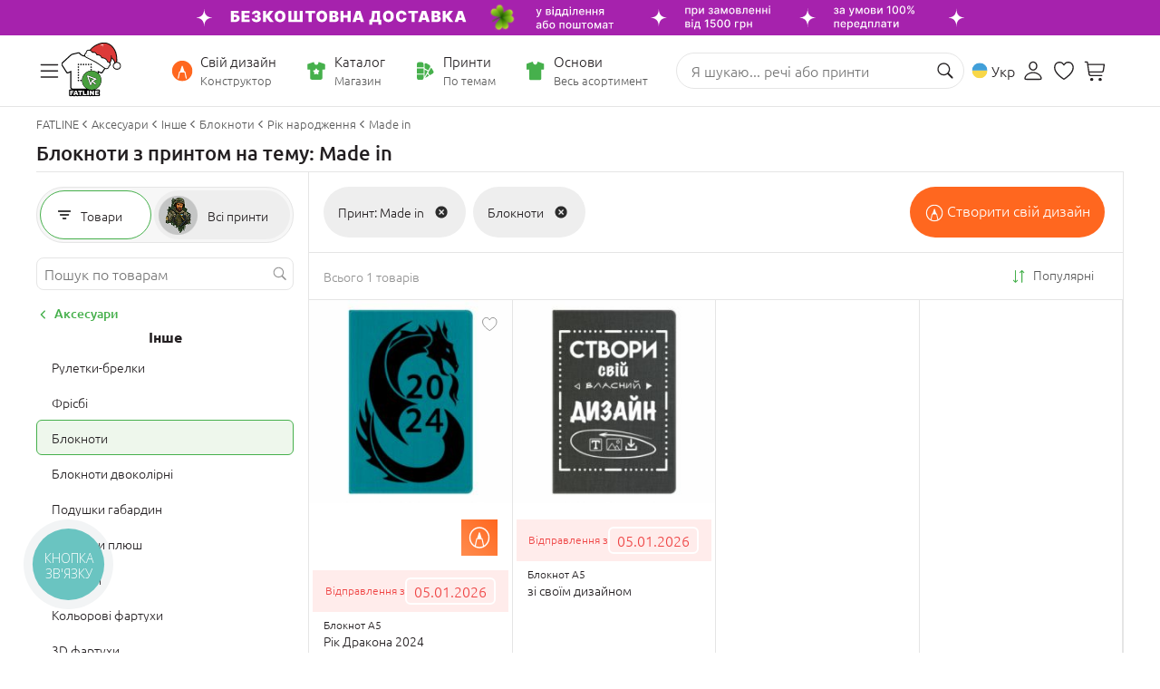

--- FILE ---
content_type: text/css
request_url: https://www.fatline.com.ua/skins/fatline2/pack/all.css?rnd=1766749491
body_size: 114026
content:
@charset "UTF-8";.slick-slider{position:relative;display:block;box-sizing:border-box;-webkit-user-select:none;-moz-user-select:none;-ms-user-select:none;user-select:none;-webkit-touch-callout:none;-khtml-user-select:none;-ms-touch-action:pan-y;touch-action:pan-y;-webkit-tap-highlight-color:transparent}.slick-list{position:relative;display:block;overflow:hidden;margin:0;padding:0}.slick-list:focus{outline:0}.slick-list.dragging{cursor:pointer}.slick-slider .slick-track,.slick-slider .slick-list{-webkit-transform:translate3d(0,0,0);-moz-transform:translate3d(0,0,0);-ms-transform:translate3d(0,0,0);-o-transform:translate3d(0,0,0);transform:translate3d(0,0,0)}.slick-track{position:relative;top:0;left:0;display:block}.slick-track:before,.slick-track:after{display:table;content:''}.slick-track:after{clear:both}.slick-loading .slick-track{visibility:hidden}.slick-slide{display:none;float:left;height:100%;min-height:1px}[dir='rtl'] .slick-slide{float:right}.slick-slide img{display:inline-block}.slick-slide.slick-loading img{display:none}.slick-slide.dragging img{pointer-events:none}.slick-initialized .slick-slide{display:block}.slick-loading .slick-slide{visibility:hidden}.slick-vertical .slick-slide{display:block;height:auto;border:1px solid transparent}.slick-arrow.slick-hidden{display:none}.slick-loading .slick-list{background:#fff url('/skins/fatline2/js/slick/./ajax-loader.gif') center center no-repeat}.slick-slider{padding:0}.slick-prev,.slick-next{font-size:0;line-height:0;position:absolute;top:0;display:block;width:24px;height:100%;padding:0;cursor:pointer;color:transparent;border:0;outline:0;background:transparent;border-radius:0}.slick-prev:hover,.slick-next:hover{color:transparent;outline:0;background:#dedede}.slick-prev:hover:before,.slick-next:hover:before{opacity:1}.slick-prev.slick-disabled:before,.slick-next.slick-disabled:before{opacity:.25}.slick-prev:before,.slick-next:before{content:"";opacity:1;color:#8646aa;-webkit-font-smoothing:antialiased;-moz-osx-font-smoothing:grayscale;position:absolute;top:50%;left:50%;-webkit-transform:translate(-50%,-50%);-ms-transform:translate(-50%,-50%);transform:translate(-50%,-50%);width:13px;height:24px;background:transparent url(/skins/fatline2/js/slick/images/right_orange.png) no-repeat left top}.slick-prev{left:0;z-index:1}[dir='rtl'] .slick-prev{right:-24px;left:auto}.slick-prev:before{background:transparent url(/skins/fatline2/js/slick/images/left_orange.png) no-repeat left top}.slick_olive .slick-next:before{background:transparent url(/skins/fatline2/js/slick/images/right_olive.png) no-repeat left top}.slick_olive .slick-prev:before{background:transparent url(/skins/fatline2/js/slick/images/left_olive.png) no-repeat left top}@media(max-width:767px){.slick-prev:before{background:transparent url(/skins/fatline2/js/slick/images/left_orange.png) no-repeat left top}.slick-next:before{background:transparent url(/skins/fatline2/js/slick/images/right_orange.png) no-repeat left top}}[dir='rtl'] .slick-prev:before{content:"\f105"}.slick-next{right:0}[dir='rtl'] .slick-next{right:auto;left:-24px}.slick-next:before{content:"\f105"}[dir='rtl'] .slick-next:before{content:"\f104"}.slick-dots{position:absolute;bottom:5%;display:block;padding:0;margin:0;list-style:none;text-align:center}.slick-dots li{position:relative;display:inline-block;cursor:pointer;vertical-align:middle;line-height:8px;width:8px;height:8px;border-radius:7px;background:#c3c3c3;margin:0 4px;border:0}.slick-dots li:last-child{width:8px;height:8px}.slick-dots li:hover,.slick-dots li.slick-active{background:#FFF;-webkit-transition:ease 300ms;transition:ease 300ms}.slick-dots li button{font-size:0;line-height:0;display:block;cursor:pointer;color:transparent;border:0;outline:0;background:transparent;padding:0}.slick-dots li button:hover,.slick-dots li button:focus{outline:0}.slick-dots li button:hover:before,.slick-dots li button:focus:before{opacity:1}.slick-dots li.slick-active button:before{opacity:.75;color:black}.slick-slider.slick_small{padding:0 12px}.slick-slider.slick_small .slick-prev,.slick-slider.slick_small .slick-next{width:12px}.slick-slider.slick_small .slick-prev:hover,.slick-slider.slick_small .slick-next:hover{background:transparent}.slick-slider.slick_small .slick-prev:before,.slick-slider.slick_small .slick-next:before{background-size:10px 17px;width:10px;height:17px}.slick-slider.slick_right{padding-left:0}.slick-slider.slick_right .slick-prev{display:none !important}.slick-slider.slick_none{padding-left:0;padding-right:0}.slick-slider.slick_no-arrows{padding-left:0;padding-right:0}.slick-slider.slick_compl .slick-prev:hover,.slick_compl .slick-next:hover{background:transparent}.slick_compl .slick-prev::before{background:url("/skins/fatline2/js/slick/images/icon-slider-left.png");top:35%}.slick_compl .slick-next::before{background-image:url("/skins/fatline2/js/slick/images/icon-slider-right.png");top:35%}.slick-slider.slick-vertical{padding:28px 0}.slick-slider.slick-vertical .slick-prev,.slick-slider.slick-vertical .slick-next{width:100%;height:28px;z-index:2;left:0;background:#d8d8d8}.slick-slider.slick-vertical .slick-prev:hover,.slick-slider.slick-vertical .slick-next:hover{background:#cdcdcd}.slick-slider.slick-vertical .slick-prev:before,.slick-slider.slick-vertical .slick-next:before{top:50%;left:50%;-webkit-transform:translate(-50%,-50%);-ms-transform:translate(-50%,-50%);transform:translate(-50%,-50%);color:#777}.slick-slider.slick-vertical .slick-prev:hover:before,.slick-slider.slick-vertical .slick-next:hover:before{color:#46b04c}.slick-slider.slick-vertical .slick-prev{top:0}.slick-slider.slick-vertical .slick-prev:before{width:24px;height:13px;background:transparent url(/skins/fatline2/js/slick/images/up_orange.png) no-repeat left top}.slick-slider.slick-vertical .slick-next{top:auto;bottom:0}.slick-slider.slick-vertical .slick-next:before{width:24px;height:13px;background:transparent url(/skins/fatline2/js/slick/images/down_orange.png) no-repeat left top}.slick-slider.compact{padding:0}.slick-slider.compact .slick-prev:hover,.slick-slider.compact .slick-next:hover{background:transparent}div.pp_default .pp_top,div.pp_default .pp_top .pp_middle,div.pp_default .pp_top .pp_left,div.pp_default .pp_top .pp_right,div.pp_default .pp_bottom,div.pp_default .pp_bottom .pp_left,div.pp_default .pp_bottom .pp_middle,div.pp_default .pp_bottom .pp_right{height:13px}div.pp_default .pp_top .pp_left{background:url(/skins/fatline2/js/pretty/css/../images/prettyPhoto/default/sprite.png) -78px -93px no-repeat}div.pp_default .pp_top .pp_middle{background:url(/skins/fatline2/js/pretty/css/../images/prettyPhoto/default/sprite_x.png) top left repeat-x}div.pp_default .pp_top .pp_right{background:url(/skins/fatline2/js/pretty/css/../images/prettyPhoto/default/sprite.png) -112px -93px no-repeat}div.pp_default .pp_content .ppt{color:#f8f8f8}div.pp_default .pp_content_container .pp_left{background:url(/skins/fatline2/js/pretty/css/../images/prettyPhoto/default/sprite_y.png) -7px 0 repeat-y;padding-left:13px}div.pp_default .pp_content_container .pp_right{background:url(/skins/fatline2/js/pretty/css/../images/prettyPhoto/default/sprite_y.png) top right repeat-y;padding-right:13px}div.pp_default .pp_next:hover{background:url(/skins/fatline2/js/pretty/css/../images/prettyPhoto/default/sprite_next.png) center right no-repeat;cursor:pointer}div.pp_default .pp_previous:hover{background:url(/skins/fatline2/js/pretty/css/../images/prettyPhoto/default/sprite_prev.png) center left no-repeat;cursor:pointer}div.pp_default .pp_expand{background:url(/skins/fatline2/js/pretty/css/../images/prettyPhoto/default/sprite.png) 0 -29px no-repeat;cursor:pointer;width:28px;height:28px}div.pp_default .pp_expand:hover{background:url(/skins/fatline2/js/pretty/css/../images/prettyPhoto/default/sprite.png) 0 -56px no-repeat;cursor:pointer}div.pp_default .pp_contract{background:url(/skins/fatline2/js/pretty/css/../images/prettyPhoto/default/sprite.png) 0 -84px no-repeat;cursor:pointer;width:28px;height:28px}div.pp_default .pp_contract:hover{background:url(/skins/fatline2/js/pretty/css/../images/prettyPhoto/default/sprite.png) 0 -113px no-repeat;cursor:pointer}div.pp_default .pp_close{width:30px;height:30px;background:url(/skins/fatline2/js/pretty/css/../images/prettyPhoto/default/sprite.png) 2px 1px no-repeat;cursor:pointer}div.pp_default .pp_gallery ul li a{background:url(/skins/fatline2/js/pretty/css/../images/prettyPhoto/default/default_thumb.png) center center #f8f8f8;border:1px solid #aaa}div.pp_default .pp_social{margin-top:7px}div.pp_default .pp_gallery a.pp_arrow_previous,div.pp_default .pp_gallery a.pp_arrow_next{position:static;left:auto}div.pp_default .pp_nav .pp_play,div.pp_default .pp_nav .pp_pause{background:url(/skins/fatline2/js/pretty/css/../images/prettyPhoto/default/sprite.png) -51px 1px no-repeat;height:30px;width:30px}div.pp_default .pp_nav .pp_pause{background-position:-51px -29px}div.pp_default a.pp_arrow_previous,div.pp_default a.pp_arrow_next{background:url(/skins/fatline2/js/pretty/css/../images/prettyPhoto/default/sprite.png) -31px -3px no-repeat;height:20px;width:20px;margin:4px 0 0}div.pp_default a.pp_arrow_next{left:52px;background-position:-82px -3px}div.pp_default .pp_content_container .pp_details{margin-top:5px}div.pp_default .pp_nav{clear:none;height:30px;width:110px;position:relative}div.pp_default .pp_nav .currentTextHolder{font-family:Georgia;font-style:italic;color:#999;font-size:11px;left:75px;line-height:25px;position:absolute;top:2px;margin:0;padding:0 0 0 10px}div.pp_default .pp_close:hover,div.pp_default .pp_nav .pp_play:hover,div.pp_default .pp_nav .pp_pause:hover,div.pp_default .pp_arrow_next:hover,div.pp_default .pp_arrow_previous:hover{opacity:.7}div.pp_default .pp_description{font-size:11px;font-weight:700;line-height:14px;margin:5px 50px 5px 0}div.pp_default .pp_bottom .pp_left{background:url(/skins/fatline2/js/pretty/css/../images/prettyPhoto/default/sprite.png) -78px -127px no-repeat}div.pp_default .pp_bottom .pp_middle{background:url(/skins/fatline2/js/pretty/css/../images/prettyPhoto/default/sprite_x.png) bottom left repeat-x}div.pp_default .pp_bottom .pp_right{background:url(/skins/fatline2/js/pretty/css/../images/prettyPhoto/default/sprite.png) -112px -127px no-repeat}div.pp_default .pp_loaderIcon{background:url(/skins/fatline2/js/pretty/css/../images/prettyPhoto/default/loader.gif) center center no-repeat}div.light_rounded .pp_top .pp_left{background:url(/skins/fatline2/js/pretty/css/../images/prettyPhoto/light_rounded/sprite.png) -88px -53px no-repeat}div.light_rounded .pp_top .pp_right{background:url(/skins/fatline2/js/pretty/css/../images/prettyPhoto/light_rounded/sprite.png) -110px -53px no-repeat}div.light_rounded .pp_next:hover{background:url(/skins/fatline2/js/pretty/css/../images/prettyPhoto/light_rounded/btnNext.png) center right no-repeat;cursor:pointer}div.light_rounded .pp_previous:hover{background:url(/skins/fatline2/js/pretty/css/../images/prettyPhoto/light_rounded/btnPrevious.png) center left no-repeat;cursor:pointer}div.light_rounded .pp_expand{background:url(/skins/fatline2/js/pretty/css/../images/prettyPhoto/light_rounded/sprite.png) -31px -26px no-repeat;cursor:pointer}div.light_rounded .pp_expand:hover{background:url(/skins/fatline2/js/pretty/css/../images/prettyPhoto/light_rounded/sprite.png) -31px -47px no-repeat;cursor:pointer}div.light_rounded .pp_contract{background:url(/skins/fatline2/js/pretty/css/../images/prettyPhoto/light_rounded/sprite.png) 0 -26px no-repeat;cursor:pointer}div.light_rounded .pp_contract:hover{background:url(/skins/fatline2/js/pretty/css/../images/prettyPhoto/light_rounded/sprite.png) 0 -47px no-repeat;cursor:pointer}div.light_rounded .pp_close{width:75px;height:22px;background:url(/skins/fatline2/js/pretty/css/../images/prettyPhoto/light_rounded/sprite.png) -1px -1px no-repeat;cursor:pointer}div.light_rounded .pp_nav .pp_play{background:url(/skins/fatline2/js/pretty/css/../images/prettyPhoto/light_rounded/sprite.png) -1px -100px no-repeat;height:15px;width:14px}div.light_rounded .pp_nav .pp_pause{background:url(/skins/fatline2/js/pretty/css/../images/prettyPhoto/light_rounded/sprite.png) -24px -100px no-repeat;height:15px;width:14px}div.light_rounded .pp_arrow_previous{background:url(/skins/fatline2/js/pretty/css/../images/prettyPhoto/light_rounded/sprite.png) 0 -71px no-repeat}div.light_rounded .pp_arrow_next{background:url(/skins/fatline2/js/pretty/css/../images/prettyPhoto/light_rounded/sprite.png) -22px -71px no-repeat}div.light_rounded .pp_bottom .pp_left{background:url(/skins/fatline2/js/pretty/css/../images/prettyPhoto/light_rounded/sprite.png) -88px -80px no-repeat}div.light_rounded .pp_bottom .pp_right{background:url(/skins/fatline2/js/pretty/css/../images/prettyPhoto/light_rounded/sprite.png) -110px -80px no-repeat}div.dark_rounded .pp_top .pp_left{background:url(/skins/fatline2/js/pretty/css/../images/prettyPhoto/dark_rounded/sprite.png) -88px -53px no-repeat}div.dark_rounded .pp_top .pp_right{background:url(/skins/fatline2/js/pretty/css/../images/prettyPhoto/dark_rounded/sprite.png) -110px -53px no-repeat}div.dark_rounded .pp_content_container .pp_left{background:url(/skins/fatline2/js/pretty/css/../images/prettyPhoto/dark_rounded/contentPattern.png) top left repeat-y}div.dark_rounded .pp_content_container .pp_right{background:url(/skins/fatline2/js/pretty/css/../images/prettyPhoto/dark_rounded/contentPattern.png) top right repeat-y}div.dark_rounded .pp_next:hover{background:url(/skins/fatline2/js/pretty/css/../images/prettyPhoto/dark_rounded/btnNext.png) center right no-repeat;cursor:pointer}div.dark_rounded .pp_previous:hover{background:url(/skins/fatline2/js/pretty/css/../images/prettyPhoto/dark_rounded/btnPrevious.png) center left no-repeat;cursor:pointer}div.dark_rounded .pp_expand{background:url(/skins/fatline2/js/pretty/css/../images/prettyPhoto/dark_rounded/sprite.png) -31px -26px no-repeat;cursor:pointer}div.dark_rounded .pp_expand:hover{background:url(/skins/fatline2/js/pretty/css/../images/prettyPhoto/dark_rounded/sprite.png) -31px -47px no-repeat;cursor:pointer}div.dark_rounded .pp_contract{background:url(/skins/fatline2/js/pretty/css/../images/prettyPhoto/dark_rounded/sprite.png) 0 -26px no-repeat;cursor:pointer}div.dark_rounded .pp_contract:hover{background:url(/skins/fatline2/js/pretty/css/../images/prettyPhoto/dark_rounded/sprite.png) 0 -47px no-repeat;cursor:pointer}div.dark_rounded .pp_close{width:75px;height:22px;background:url(/skins/fatline2/js/pretty/css/../images/prettyPhoto/dark_rounded/sprite.png) -1px -1px no-repeat;cursor:pointer}div.dark_rounded .pp_description{margin-right:85px;color:#fff}div.dark_rounded .pp_nav .pp_play{background:url(/skins/fatline2/js/pretty/css/../images/prettyPhoto/dark_rounded/sprite.png) -1px -100px no-repeat;height:15px;width:14px}div.dark_rounded .pp_nav .pp_pause{background:url(/skins/fatline2/js/pretty/css/../images/prettyPhoto/dark_rounded/sprite.png) -24px -100px no-repeat;height:15px;width:14px}div.dark_rounded .pp_arrow_previous{background:url(/skins/fatline2/js/pretty/css/../images/prettyPhoto/dark_rounded/sprite.png) 0 -71px no-repeat}div.dark_rounded .pp_arrow_next{background:url(/skins/fatline2/js/pretty/css/../images/prettyPhoto/dark_rounded/sprite.png) -22px -71px no-repeat}div.dark_rounded .pp_bottom .pp_left{background:url(/skins/fatline2/js/pretty/css/../images/prettyPhoto/dark_rounded/sprite.png) -88px -80px no-repeat}div.dark_rounded .pp_bottom .pp_right{background:url(/skins/fatline2/js/pretty/css/../images/prettyPhoto/dark_rounded/sprite.png) -110px -80px no-repeat}div.dark_rounded .pp_loaderIcon{background:url(/skins/fatline2/js/pretty/css/../images/prettyPhoto/dark_rounded/loader.gif) center center no-repeat}div.dark_square .pp_left,div.dark_square .pp_middle,div.dark_square .pp_right,div.dark_square .pp_content{background:#000}div.dark_square .pp_description{color:#fff;margin:0 85px 0 0}div.dark_square .pp_loaderIcon{background:url(/skins/fatline2/js/pretty/css/../images/prettyPhoto/dark_square/loader.gif) center center no-repeat}div.dark_square .pp_expand{background:url(/skins/fatline2/js/pretty/css/../images/prettyPhoto/dark_square/sprite.png) -31px -26px no-repeat;cursor:pointer}div.dark_square .pp_expand:hover{background:url(/skins/fatline2/js/pretty/css/../images/prettyPhoto/dark_square/sprite.png) -31px -47px no-repeat;cursor:pointer}div.dark_square .pp_contract{background:url(/skins/fatline2/js/pretty/css/../images/prettyPhoto/dark_square/sprite.png) 0 -26px no-repeat;cursor:pointer}div.dark_square .pp_contract:hover{background:url(/skins/fatline2/js/pretty/css/../images/prettyPhoto/dark_square/sprite.png) 0 -47px no-repeat;cursor:pointer}div.dark_square .pp_close{width:75px;height:22px;background:url(/skins/fatline2/js/pretty/css/../images/prettyPhoto/dark_square/sprite.png) -1px -1px no-repeat;cursor:pointer}div.dark_square .pp_nav{clear:none}div.dark_square .pp_nav .pp_play{background:url(/skins/fatline2/js/pretty/css/../images/prettyPhoto/dark_square/sprite.png) -1px -100px no-repeat;height:15px;width:14px}div.dark_square .pp_nav .pp_pause{background:url(/skins/fatline2/js/pretty/css/../images/prettyPhoto/dark_square/sprite.png) -24px -100px no-repeat;height:15px;width:14px}div.dark_square .pp_arrow_previous{background:url(/skins/fatline2/js/pretty/css/../images/prettyPhoto/dark_square/sprite.png) 0 -71px no-repeat}div.dark_square .pp_arrow_next{background:url(/skins/fatline2/js/pretty/css/../images/prettyPhoto/dark_square/sprite.png) -22px -71px no-repeat}div.dark_square .pp_next:hover{background:url(/skins/fatline2/js/pretty/css/../images/prettyPhoto/dark_square/btnNext.png) center right no-repeat;cursor:pointer}div.dark_square .pp_previous:hover{background:url(/skins/fatline2/js/pretty/css/../images/prettyPhoto/dark_square/btnPrevious.png) center left no-repeat;cursor:pointer}div.light_square .pp_expand{background:url(/skins/fatline2/js/pretty/css/../images/prettyPhoto/light_square/sprite.png) -31px -26px no-repeat;cursor:pointer}div.light_square .pp_expand:hover{background:url(/skins/fatline2/js/pretty/css/../images/prettyPhoto/light_square/sprite.png) -31px -47px no-repeat;cursor:pointer}div.light_square .pp_contract{background:url(/skins/fatline2/js/pretty/css/../images/prettyPhoto/light_square/sprite.png) 0 -26px no-repeat;cursor:pointer}div.light_square .pp_contract:hover{background:url(/skins/fatline2/js/pretty/css/../images/prettyPhoto/light_square/sprite.png) 0 -47px no-repeat;cursor:pointer}div.light_square .pp_close{width:75px;height:22px;background:url(/skins/fatline2/js/pretty/css/../images/prettyPhoto/light_square/sprite.png) -1px -1px no-repeat;cursor:pointer}div.light_square .pp_nav .pp_play{background:url(/skins/fatline2/js/pretty/css/../images/prettyPhoto/light_square/sprite.png) -1px -100px no-repeat;height:15px;width:14px}div.light_square .pp_nav .pp_pause{background:url(/skins/fatline2/js/pretty/css/../images/prettyPhoto/light_square/sprite.png) -24px -100px no-repeat;height:15px;width:14px}div.light_square .pp_arrow_previous{background:url(/skins/fatline2/js/pretty/css/../images/prettyPhoto/light_square/sprite.png) 0 -71px no-repeat}div.light_square .pp_arrow_next{background:url(/skins/fatline2/js/pretty/css/../images/prettyPhoto/light_square/sprite.png) -22px -71px no-repeat}div.light_square .pp_next:hover{background:url(/skins/fatline2/js/pretty/css/../images/prettyPhoto/light_square/btnNext.png) center right no-repeat;cursor:pointer}div.light_square .pp_previous:hover{background:url(/skins/fatline2/js/pretty/css/../images/prettyPhoto/light_square/btnPrevious.png) center left no-repeat;cursor:pointer}div.facebook .pp_top .pp_left{background:url(/skins/fatline2/js/pretty/css/../images/prettyPhoto/facebook/sprite.png) -88px -53px no-repeat}div.facebook .pp_top .pp_middle{background:url(/skins/fatline2/js/pretty/css/../images/prettyPhoto/facebook/contentPatternTop.png) top left repeat-x}div.facebook .pp_top .pp_right{background:url(/skins/fatline2/js/pretty/css/../images/prettyPhoto/facebook/sprite.png) -110px -53px no-repeat}div.facebook .pp_content_container .pp_left{background:url(/skins/fatline2/js/pretty/css/../images/prettyPhoto/facebook/contentPatternLeft.png) top left repeat-y}div.facebook .pp_content_container .pp_right{background:url(/skins/fatline2/js/pretty/css/../images/prettyPhoto/facebook/contentPatternRight.png) top right repeat-y}div.facebook .pp_expand{background:url(/skins/fatline2/js/pretty/css/../images/prettyPhoto/facebook/sprite.png) -31px -26px no-repeat;cursor:pointer}div.facebook .pp_expand:hover{background:url(/skins/fatline2/js/pretty/css/../images/prettyPhoto/facebook/sprite.png) -31px -47px no-repeat;cursor:pointer}div.facebook .pp_contract{background:url(/skins/fatline2/js/pretty/css/../images/prettyPhoto/facebook/sprite.png) 0 -26px no-repeat;cursor:pointer}div.facebook .pp_contract:hover{background:url(/skins/fatline2/js/pretty/css/../images/prettyPhoto/facebook/sprite.png) 0 -47px no-repeat;cursor:pointer}div.facebook .pp_close{width:22px;height:22px;background:url(/skins/fatline2/js/pretty/css/../images/prettyPhoto/facebook/sprite.png) -1px -1px no-repeat;cursor:pointer}div.facebook .pp_description{margin:0 37px 0 0}div.facebook .pp_loaderIcon{background:url(/skins/fatline2/js/pretty/css/../images/prettyPhoto/facebook/loader.gif) center center no-repeat}div.facebook .pp_arrow_previous{background:url(/skins/fatline2/js/pretty/css/../images/prettyPhoto/facebook/sprite.png) 0 -71px no-repeat;height:22px;margin-top:0;width:22px}div.facebook .pp_arrow_previous.disabled{background-position:0 -96px;cursor:default}div.facebook .pp_arrow_next{background:url(/skins/fatline2/js/pretty/css/../images/prettyPhoto/facebook/sprite.png) -32px -71px no-repeat;height:22px;margin-top:0;width:22px}div.facebook .pp_arrow_next.disabled{background-position:-32px -96px;cursor:default}div.facebook .pp_nav{margin-top:0}div.facebook .pp_nav p{font-size:15px;padding:0 3px 0 4px}div.facebook .pp_nav .pp_play{background:url(/skins/fatline2/js/pretty/css/../images/prettyPhoto/facebook/sprite.png) -1px -123px no-repeat;height:22px;width:22px}div.facebook .pp_nav .pp_pause{background:url(/skins/fatline2/js/pretty/css/../images/prettyPhoto/facebook/sprite.png) -32px -123px no-repeat;height:22px;width:22px}div.facebook .pp_next:hover{background:url(/skins/fatline2/js/pretty/css/../images/prettyPhoto/facebook/btnNext.png) center right no-repeat;cursor:pointer}div.facebook .pp_previous:hover{background:url(/skins/fatline2/js/pretty/css/../images/prettyPhoto/facebook/btnPrevious.png) center left no-repeat;cursor:pointer}div.facebook .pp_bottom .pp_left{background:url(/skins/fatline2/js/pretty/css/../images/prettyPhoto/facebook/sprite.png) -88px -80px no-repeat}div.facebook .pp_bottom .pp_middle{background:url(/skins/fatline2/js/pretty/css/../images/prettyPhoto/facebook/contentPatternBottom.png) top left repeat-x}div.facebook .pp_bottom .pp_right{background:url(/skins/fatline2/js/pretty/css/../images/prettyPhoto/facebook/sprite.png) -110px -80px no-repeat}div.pp_pic_holder a:focus{outline:0}div.pp_overlay{background:#000;display:none;left:0;position:absolute;top:0;width:100%;z-index:9500}div.pp_pic_holder{display:none;position:absolute;width:100px;z-index:10000}.pp_content{height:40px;min-width:40px;overflow:auto}* html .pp_content{width:40px}.pp_content_container{position:relative;text-align:left;width:100%}.pp_content_container .pp_left{padding-left:20px}.pp_content_container .pp_right{padding-right:20px}.pp_content_container .pp_details{float:left;margin:10px 0 2px}.pp_description{display:none;margin:0}.pp_social{float:left;margin:0}.pp_social .facebook{float:left;margin-left:5px;width:55px;overflow:hidden}.pp_social .twitter{float:left}.pp_nav{clear:right;float:left;margin:3px 10px 0 0}.pp_nav p{float:left;white-space:nowrap;margin:2px 4px}.pp_nav .pp_play,.pp_nav .pp_pause{float:left;margin-right:4px;text-indent:-10000px}a.pp_arrow_previous,a.pp_arrow_next{display:block;float:left;height:15px;margin-top:3px;overflow:hidden;text-indent:-10000px;width:14px}.pp_hoverContainer{position:absolute;top:0;width:100%;z-index:2000}.pp_gallery{display:none;left:50%;margin-top:-50px;position:absolute;z-index:10000}.pp_gallery div{float:left;overflow:hidden;position:relative}.pp_gallery ul{float:left;height:35px;position:relative;white-space:nowrap;margin:0 0 0 5px;padding:0}.pp_gallery ul a{border:1px rgba(0,0,0,0.5) solid;display:block;float:left;height:33px;overflow:hidden}.pp_gallery ul a img{border:0}.pp_gallery li{display:block;float:left;margin:0 5px 0 0;padding:0}.pp_gallery li.default a{background:url(/skins/fatline2/js/pretty/css/../images/prettyPhoto/facebook/default_thumbnail.gif) 0 0 no-repeat;display:block;height:33px;width:50px}.pp_gallery .pp_arrow_previous,.pp_gallery .pp_arrow_next{margin-top:7px !important}a.pp_next{background:url(/skins/fatline2/js/pretty/css/../images/prettyPhoto/light_rounded/btnNext.png) 10000px 10000px no-repeat;display:block;float:right;height:100%;text-indent:-10000px;width:49%}a.pp_previous{background:url(/skins/fatline2/js/pretty/css/../images/prettyPhoto/light_rounded/btnNext.png) 10000px 10000px no-repeat;display:block;float:left;height:100%;text-indent:-10000px;width:49%}a.pp_expand,a.pp_contract{cursor:pointer;display:none;height:20px;position:absolute;right:30px;text-indent:-10000px;top:10px;width:20px;z-index:20000}a.pp_close{position:absolute;right:0;top:0;display:block;line-height:22px;text-indent:-10000px}.pp_loaderIcon{display:block;height:24px;left:50%;position:absolute;top:50%;width:24px;margin:-12px 0 0 -12px}#pp_full_res{line-height:1 !important}#pp_full_res .pp_inline{text-align:left}div.ppt{color:#fff;display:none;font-size:17px;z-index:9999;margin:0 0 5px 15px}div.pp_default .pp_content,div.light_rounded .pp_content{background-color:#fff}div.pp_default #pp_full_res .pp_inline,div.light_rounded .pp_content .ppt,div.light_rounded #pp_full_res .pp_inline,div.light_square .pp_content .ppt,div.light_square #pp_full_res .pp_inline,div.facebook .pp_content .ppt,div.facebook #pp_full_res .pp_inline{color:#000}div.pp_default .pp_gallery ul li a:hover,div.pp_default .pp_gallery ul li.selected a,.pp_gallery ul a:hover,.pp_gallery li.selected a{border-color:#fff}div.pp_default .pp_details,div.light_rounded .pp_details,div.dark_rounded .pp_details,div.dark_square .pp_details,div.light_square .pp_details,div.facebook .pp_details{position:relative}div.light_rounded .pp_top .pp_middle,div.light_rounded .pp_content_container .pp_left,div.light_rounded .pp_content_container .pp_right,div.light_rounded .pp_bottom .pp_middle,div.light_square .pp_left,div.light_square .pp_middle,div.light_square .pp_right,div.light_square .pp_content,div.facebook .pp_content{background:#fff}div.light_rounded .pp_description,div.light_square .pp_description{margin-right:85px}div.light_rounded .pp_gallery a.pp_arrow_previous,div.light_rounded .pp_gallery a.pp_arrow_next,div.dark_rounded .pp_gallery a.pp_arrow_previous,div.dark_rounded .pp_gallery a.pp_arrow_next,div.dark_square .pp_gallery a.pp_arrow_previous,div.dark_square .pp_gallery a.pp_arrow_next,div.light_square .pp_gallery a.pp_arrow_previous,div.light_square .pp_gallery a.pp_arrow_next{margin-top:12px !important}div.light_rounded .pp_arrow_previous.disabled,div.dark_rounded .pp_arrow_previous.disabled,div.dark_square .pp_arrow_previous.disabled,div.light_square .pp_arrow_previous.disabled{background-position:0 -87px;cursor:default}div.light_rounded .pp_arrow_next.disabled,div.dark_rounded .pp_arrow_next.disabled,div.dark_square .pp_arrow_next.disabled,div.light_square .pp_arrow_next.disabled{background-position:-22px -87px;cursor:default}div.light_rounded .pp_loaderIcon,div.light_square .pp_loaderIcon{background:url(/skins/fatline2/js/pretty/css/../images/prettyPhoto/light_rounded/loader.gif) center center no-repeat}div.dark_rounded .pp_top .pp_middle,div.dark_rounded .pp_content,div.dark_rounded .pp_bottom .pp_middle{background:url(/skins/fatline2/js/pretty/css/../images/prettyPhoto/dark_rounded/contentPattern.png) top left repeat}div.dark_rounded .currentTextHolder,div.dark_square .currentTextHolder{color:#c4c4c4}div.dark_rounded #pp_full_res .pp_inline,div.dark_square #pp_full_res .pp_inline{color:#fff}.pp_top,.pp_bottom{height:20px;position:relative}* html .pp_top,* html .pp_bottom{padding:0 20px}.pp_top .pp_left,.pp_bottom .pp_left{height:20px;left:0;position:absolute;width:20px}.pp_top .pp_middle,.pp_bottom .pp_middle{height:20px;left:20px;position:absolute;right:20px}* html .pp_top .pp_middle,* html .pp_bottom .pp_middle{left:0;position:static}.pp_top .pp_right,.pp_bottom .pp_right{height:20px;left:auto;position:absolute;right:0;top:0;width:20px}.pp_fade,.pp_gallery li.default a img{display:none}#pp_full_res>img{display:block}div.pp_default div.ppt{display:none !important}div.pp_default .pp_top,div.pp_default .pp_bottom{display:none !important}div.pp_default .pp_left,div.pp_default .pp_right{padding:0 !important;background:none !important}div.pp_default .pp_content_container .pp_details{margin:0 !important;position:static !important}div.pp_default .pp_content{border-radius:2px;overflow:auto}div.pp_default .pp_content iframe{border-radius:2px;display:block}div.pp_default a.pp_close{right:24px;top:8px;width:32px;height:32px;background:transparent url(/skins/fatline2/js/pretty/css/../images/icon-close.svg) no-repeat center center/22px;z-index:1}div.pp_default a.pp_close_mob{display:none;right:auto;left:50%;top:102%;margin-left:-22px;width:44px;height:44px}@media(max-width:640px){div.pp_default a.pp_close_mob{display:block}}div.pp_default a.pp_close:hover{opacity:1 !important}div.pp_default .pp_social{display:none}#pp_full_res .pp_inline{padding:10px}.lazyYT-container{direction:ltr;position:relative;display:block;height:0;padding:0 0 56.25% 0;overflow:hidden;background-color:#000}.lazyYT-container iframe{position:absolute;top:0;bottom:0;left:0;width:100%;height:100%;border:0}.lazyYT-container .html5-info-bar{position:absolute;top:0;z-index:3;width:100%;height:40px;overflow:hidden;font-family:Arial,Helvetica,sans-serif;font-size:12px;color:#fff;background:linear-gradient(rgba(0,0,0,0.8),rgba(0,0,0,0));-webkit-transition:opacity .25s cubic-bezier(0,0,.2,1);-moz-transition:opacity .25s cubic-bezier(0,0,.2,1);transition:opacity .25s cubic-bezier(0,0,.2,1)}.lazyYT-container .html5-title{padding-right:6px;padding-left:12px}.lazyYT-container .html5-title-text-wrapper{overflow:hidden;-o-text-overflow:ellipsis;text-overflow:ellipsis;word-wrap:normal;white-space:nowrap}.lazyYT-container .html5-title-text{width:100%;font-size:16px;line-height:30px;color:#FFF;text-decoration:none}.lazyYT-container .html5-title-text:hover{color:#fff;text-decoration:none}.ytp-thumbnail{padding-bottom:inherit;cursor:pointer;background-position:50% 50%;background-repeat:no-repeat;-webkit-background-size:cover;-moz-background-size:cover;-o-background-size:cover;background-size:cover}.ytp-large-play-button{position:absolute;top:50% !important;left:50% !important;width:86px !important;height:60px !important;padding:0 !important;margin:-29px 0 0 -42px !important;font-weight:normal !important;line-height:1 !important;opacity:.9}.ytp-large-play-button-svg{opacity:.9;fill:#1f1f1f}.lazyYT-image-loaded:hover .ytp-large-play-button-svg,.ytp-large-play-button:focus .ytp-large-play-button-svg{opacity:1;fill:#cc181e}
/*! normalize.css v7.0.0 | MIT License | github.com/necolas/normalize.css */html{line-height:1.15;-ms-text-size-adjust:100%;-webkit-text-size-adjust:100%}body{margin:0}article,aside,figcaption,figure,footer,header,main,nav,section{display:block}hr{box-sizing:content-box;height:0;overflow:visible}pre{font-family:monospace,monospace;font-size:1em}a{background-color:transparent;-webkit-text-decoration-skip:objects}abbr[title]{border-bottom:0;text-decoration:underline;text-decoration:underline dotted}b,strong{font-weight:inherit}b,strong{font-weight:bolder}code,kbd,samp{font-family:monospace,monospace;font-size:1em}dfn{font-style:italic}mark{background-color:#ff0;color:#000}small{font-size:80%}sub,sup{font-size:75%;line-height:0;position:relative;vertical-align:baseline}sub{bottom:-.25em}sup{top:-.5em}audio,video{display:inline-block}audio:not([controls]){display:none;height:0}img{border-style:none}svg:not(:root){overflow:hidden}button,input,optgroup,select,textarea{font-size:100%;line-height:1.15;margin:0}button,input{overflow:visible}button,select{text-transform:none}[type=reset],[type=submit],button,html [type=button]{-webkit-appearance:button}[type=button]::-moz-focus-inner,[type=reset]::-moz-focus-inner,[type=submit]::-moz-focus-inner,button::-moz-focus-inner{border-style:none;padding:0}[type=button]:-moz-focusring,[type=reset]:-moz-focusring,[type=submit]:-moz-focusring,button:-moz-focusring{outline:1px dotted ButtonText}fieldset{padding:.35em .75em .625em}legend{box-sizing:border-box;color:inherit;display:table;max-width:100%;padding:0;white-space:normal}progress{display:inline-block;vertical-align:baseline}textarea{overflow:auto}[type=checkbox],[type=radio]{box-sizing:border-box;padding:0}[type=number]::-webkit-inner-spin-button,[type=number]::-webkit-outer-spin-button{height:auto}[type=search]{-webkit-appearance:textfield;outline-offset:-2px}[type=search]::-webkit-search-cancel-button,[type=search]::-webkit-search-decoration{-webkit-appearance:none}::-webkit-file-upload-button{-webkit-appearance:button;font:inherit}details,menu{display:block}summary{display:list-item}canvas{display:inline-block}template{display:none}[hidden]{display:none}.container{margin-right:auto;margin-left:auto;padding-left:15px;padding-right:15px}@media screen and (min-width:768px) and (max-width:991px){.container{width:720px}}@media screen and (min-width:992px) and (max-width:1199px){.container{width:970px}}@media screen and (min-width:1200px) and (max-width:1460px){.container{width:1200px}}@media screen and (min-width:1461px){.container{width:84%;max-width:1980px}}.frame{margin-right:auto;margin-left:auto}@media screen and (min-width:768px) and (max-width:991px){.frame{width:720px}}@media screen and (min-width:992px) and (max-width:1199px){.frame{width:970px}}@media screen and (min-width:1200px) and (max-width:1460px){.frame{width:1200px}}@media screen and (min-width:1461px){.frame{width:84%;max-width:1980px}}.container .container{width:100%;padding-left:0;padding-right:0}.container-fluid{margin-right:auto;margin-left:auto;padding-left:15px;padding-right:15px}.row{margin-left:-15px;margin-right:-15px}.container-fluid:after,.container-fluid:before,.container:after,.container:before,.row:after,.row:before{content:" ";display:table}.container-fluid:after,.container:after,.row:after{clear:both}.clearfix:after,.clearfix:before{content:" ";display:table}.clearfix:after{clear:both}@media screen and (max-width:767px){.hidden-xs{display:none !important}}@media screen and (min-width:768px) and (max-width:991px){.hidden-sm{display:none !important}}@media screen and (min-width:992px) and (max-width:1199px){.hidden-md{display:none !important}}@media screen and (min-width:1200px) and (max-width:1460px){.hidden-lg{display:none !important}}@media screen and (min-width:1461px){.hidden-xxl{display:none !important}}.visible-lg,.visible-md,.visible-sm,.visible-xs,.visible-xxl{display:none !important}.visible-lg-block,.visible-lg-inline,.visible-lg-inline-block,.visible-md-block,.visible-md-inline,.visible-md-inline-block,.visible-sm-block,.visible-sm-inline,.visible-sm-inline-block,.visible-xs-block,.visible-xs-inline,.visible-xs-inline-block,.visible-xxl-block,.visible-xxl-inline,.visible-xxl-inline-block{display:none !important}@media screen and (max-width:767px){.visible-xs{display:block !important}table.visible-xs{display:table !important}tr.visible-xs{display:table-row !important}td.visible-xs,th.visible-xs{display:table-cell !important}.visible-xs-block{display:block !important}.visible-xs-inline{display:inline !important}.visible-xs-inline-block{display:inline-block !important}}@media screen and (min-width:768px) and (max-width:991px){.visible-sm{display:block !important}table.visible-sm{display:table !important}tr.visible-sm{display:table-row !important}td.visible-sm,th.visible-sm{display:table-cell !important}.visible-sm-block{display:block !important}.visible-sm-inline{display:inline !important}.visible-sm-inline-block{display:inline-block !important}}@media screen and (min-width:992px) and (max-width:1199px){.visible-md{display:block !important}table.visible-md{display:table !important}tr.visible-md{display:table-row !important}td.visible-md,th.visible-md{display:table-cell !important}.visible-md-block{display:block !important}.visible-md-inline{display:inline !important}.visible-md-inline-block{display:inline-block !important}}@media screen and (min-width:1200px) and (max-width:1460px){.visible-lg{display:block !important}table.visible-lg{display:table !important}tr.visible-lg{display:table-row !important}td.visible-lg,th.visible-lg{display:table-cell !important}.visible-lg-block{display:block !important}.visible-lg-inline{display:inline !important}.visible-lg-inline-block{display:inline-block !important}}@media screen and (min-width:1461px){.visible-xxl{display:block !important}table.visible-xxl{display:table !important}tr.visible-xxl{display:table-row !important}td.visible-xxl,th.visible-xxl{display:table-cell !important}.visible-xxl-block{display:block !important}.visible-xxl-inline{display:inline !important}.visible-xxl-inline-block{display:inline-block !important}}.col-lg-1,.col-lg-10,.col-lg-11,.col-lg-12,.col-lg-2,.col-lg-3,.col-lg-4,.col-lg-5,.col-lg-6,.col-lg-7,.col-lg-8,.col-lg-9,.col-md-1,.col-md-10,.col-md-11,.col-md-12,.col-md-2,.col-md-3,.col-md-4,.col-md-5,.col-md-6,.col-md-7,.col-md-8,.col-md-9,.col-sm-1,.col-sm-10,.col-sm-11,.col-sm-12,.col-sm-2,.col-sm-3,.col-sm-4,.col-sm-5,.col-sm-6,.col-sm-7,.col-sm-8,.col-sm-9,.col-xs-1,.col-xs-10,.col-xs-11,.col-xs-12,.col-xs-2,.col-xs-3,.col-xs-4,.col-xs-5,.col-xs-6,.col-xs-7,.col-xs-8,.col-xs-9,.col-xxl-1,.col-xxl-10,.col-xxl-11,.col-xxl-12,.col-xxl-2,.col-xxl-3,.col-xxl-4,.col-xxl-5,.col-xxl-6,.col-xxl-7,.col-xxl-8,.col-xxl-9{position:relative;min-height:1px;padding-left:15px;padding-right:15px}.col-xs-1,.col-xs-10,.col-xs-11,.col-xs-12,.col-xs-2,.col-xs-3,.col-xs-4,.col-xs-5,.col-xs-6,.col-xs-7,.col-xs-8,.col-xs-9{float:left}.col-xs-12{width:100%}.col-xs-11{width:91.66666667%}.col-xs-10{width:83.33333333%}.col-xs-9{width:75%}.col-xs-8{width:66.66666667%}.col-xs-7{width:58.33333333%}.col-xs-6{width:50%}.col-xs-5{width:41.66666667%}.col-xs-4{width:33.33333333%}.col-xs-3{width:25%}.col-xs-2{width:16.66666667%}.col-xs-1{width:8.33333333%}.col-xs-pull-12{right:100%}.col-xs-pull-11{right:91.66666667%}.col-xs-pull-10{right:83.33333333%}.col-xs-pull-9{right:75%}.col-xs-pull-8{right:66.66666667%}.col-xs-pull-7{right:58.33333333%}.col-xs-pull-6{right:50%}.col-xs-pull-5{right:41.66666667%}.col-xs-pull-4{right:33.33333333%}.col-xs-pull-3{right:25%}.col-xs-pull-2{right:16.66666667%}.col-xs-pull-1{right:8.33333333%}.col-xs-pull-0{right:auto}.col-xs-push-12{left:100%}.col-xs-push-11{left:91.66666667%}.col-xs-push-10{left:83.33333333%}.col-xs-push-9{left:75%}.col-xs-push-8{left:66.66666667%}.col-xs-push-7{left:58.33333333%}.col-xs-push-6{left:50%}.col-xs-push-5{left:41.66666667%}.col-xs-push-4{left:33.33333333%}.col-xs-push-3{left:25%}.col-xs-push-2{left:16.66666667%}.col-xs-push-1{left:8.33333333%}.col-xs-push-0{left:auto}.col-xs-offset-12{margin-left:100%}.col-xs-offset-11{margin-left:91.66666667%}.col-xs-offset-10{margin-left:83.33333333%}.col-xs-offset-9{margin-left:75%}.col-xs-offset-8{margin-left:66.66666667%}.col-xs-offset-7{margin-left:58.33333333%}.col-xs-offset-6{margin-left:50%}.col-xs-offset-5{margin-left:41.66666667%}.col-xs-offset-4{margin-left:33.33333333%}.col-xs-offset-3{margin-left:25%}.col-xs-offset-2{margin-left:16.66666667%}.col-xs-offset-1{margin-left:8.33333333%}.col-xs-offset-0{margin-left:0}@media screen and (min-width:768px) and (max-width:991px),screen and (min-width:992px) and (max-width:1199px),screen and (min-width:1200px) and (max-width:1460px),screen and (min-width:1461px){.col-sm-1,.col-sm-10,.col-sm-11,.col-sm-12,.col-sm-2,.col-sm-3,.col-sm-4,.col-sm-5,.col-sm-6,.col-sm-7,.col-sm-8,.col-sm-9{float:left}.col-sm-12{width:100%}.col-sm-11{width:91.66666667%}.col-sm-10{width:83.33333333%}.col-sm-9{width:75%}.col-sm-8{width:66.66666667%}.col-sm-7{width:58.33333333%}.col-sm-6{width:50%}.col-sm-5{width:41.66666667%}.col-sm-4{width:33.33333333%}.col-sm-3{width:25%}.col-sm-2{width:16.66666667%}.col-sm-1{width:8.33333333%}.col-sm-pull-12{right:100%}.col-sm-pull-11{right:91.66666667%}.col-sm-pull-10{right:83.33333333%}.col-sm-pull-9{right:75%}.col-sm-pull-8{right:66.66666667%}.col-sm-pull-7{right:58.33333333%}.col-sm-pull-6{right:50%}.col-sm-pull-5{right:41.66666667%}.col-sm-pull-4{right:33.33333333%}.col-sm-pull-3{right:25%}.col-sm-pull-2{right:16.66666667%}.col-sm-pull-1{right:8.33333333%}.col-sm-pull-0{right:auto}.col-sm-push-12{left:100%}.col-sm-push-11{left:91.66666667%}.col-sm-push-10{left:83.33333333%}.col-sm-push-9{left:75%}.col-sm-push-8{left:66.66666667%}.col-sm-push-7{left:58.33333333%}.col-sm-push-6{left:50%}.col-sm-push-5{left:41.66666667%}.col-sm-push-4{left:33.33333333%}.col-sm-push-3{left:25%}.col-sm-push-2{left:16.66666667%}.col-sm-push-1{left:8.33333333%}.col-sm-push-0{left:auto}.col-sm-offset-12{margin-left:100%}.col-sm-offset-11{margin-left:91.66666667%}.col-sm-offset-10{margin-left:83.33333333%}.col-sm-offset-9{margin-left:75%}.col-sm-offset-8{margin-left:66.66666667%}.col-sm-offset-7{margin-left:58.33333333%}.col-sm-offset-6{margin-left:50%}.col-sm-offset-5{margin-left:41.66666667%}.col-sm-offset-4{margin-left:33.33333333%}.col-sm-offset-3{margin-left:25%}.col-sm-offset-2{margin-left:16.66666667%}.col-sm-offset-1{margin-left:8.33333333%}.col-sm-offset-0{margin-left:0}}@media screen and (min-width:992px) and (max-width:1199px),screen and (min-width:1200px) and (max-width:1460px),screen and (min-width:1461px){.col-md-1,.col-md-10,.col-md-11,.col-md-12,.col-md-2,.col-md-3,.col-md-4,.col-md-5,.col-md-6,.col-md-7,.col-md-8,.col-md-9{float:left}.col-md-12{width:100%}.col-md-11{width:91.66666667%}.col-md-10{width:83.33333333%}.col-md-9{width:75%}.col-md-8{width:66.66666667%}.col-md-7{width:58.33333333%}.col-md-6{width:50%}.col-md-5{width:41.66666667%}.col-md-4{width:33.33333333%}.col-md-3{width:25%}.col-md-2{width:16.66666667%}.col-md-1{width:8.33333333%}.col-md-pull-12{right:100%}.col-md-pull-11{right:91.66666667%}.col-md-pull-10{right:83.33333333%}.col-md-pull-9{right:75%}.col-md-pull-8{right:66.66666667%}.col-md-pull-7{right:58.33333333%}.col-md-pull-6{right:50%}.col-md-pull-5{right:41.66666667%}.col-md-pull-4{right:33.33333333%}.col-md-pull-3{right:25%}.col-md-pull-2{right:16.66666667%}.col-md-pull-1{right:8.33333333%}.col-md-pull-0{right:auto}.col-md-push-12{left:100%}.col-md-push-11{left:91.66666667%}.col-md-push-10{left:83.33333333%}.col-md-push-9{left:75%}.col-md-push-8{left:66.66666667%}.col-md-push-7{left:58.33333333%}.col-md-push-6{left:50%}.col-md-push-5{left:41.66666667%}.col-md-push-4{left:33.33333333%}.col-md-push-3{left:25%}.col-md-push-2{left:16.66666667%}.col-md-push-1{left:8.33333333%}.col-md-push-0{left:auto}.col-md-offset-12{margin-left:100%}.col-md-offset-11{margin-left:91.66666667%}.col-md-offset-10{margin-left:83.33333333%}.col-md-offset-9{margin-left:75%}.col-md-offset-8{margin-left:66.66666667%}.col-md-offset-7{margin-left:58.33333333%}.col-md-offset-6{margin-left:50%}.col-md-offset-5{margin-left:41.66666667%}.col-md-offset-4{margin-left:33.33333333%}.col-md-offset-3{margin-left:25%}.col-md-offset-2{margin-left:16.66666667%}.col-md-offset-1{margin-left:8.33333333%}.col-md-offset-0{margin-left:0}}@media screen and (min-width:1200px) and (max-width:1460px),screen and (min-width:1461px){.col-lg-1,.col-lg-10,.col-lg-11,.col-lg-12,.col-lg-2,.col-lg-3,.col-lg-4,.col-lg-5,.col-lg-6,.col-lg-7,.col-lg-8,.col-lg-9{float:left}.col-lg-12{width:100%}.col-lg-11{width:91.66666667%}.col-lg-10{width:83.33333333%}.col-lg-9{width:75%}.col-lg-8{width:66.66666667%}.col-lg-7{width:58.33333333%}.col-lg-6{width:50%}.col-lg-5{width:41.66666667%}.col-lg-4{width:33.33333333%}.col-lg-3{width:25%}.col-lg-2{width:16.66666667%}.col-lg-1{width:8.33333333%}.col-lg-pull-12{right:100%}.col-lg-pull-11{right:91.66666667%}.col-lg-pull-10{right:83.33333333%}.col-lg-pull-9{right:75%}.col-lg-pull-8{right:66.66666667%}.col-lg-pull-7{right:58.33333333%}.col-lg-pull-6{right:50%}.col-lg-pull-5{right:41.66666667%}.col-lg-pull-4{right:33.33333333%}.col-lg-pull-3{right:25%}.col-lg-pull-2{right:16.66666667%}.col-lg-pull-1{right:8.33333333%}.col-lg-pull-0{right:auto}.col-lg-push-12{left:100%}.col-lg-push-11{left:91.66666667%}.col-lg-push-10{left:83.33333333%}.col-lg-push-9{left:75%}.col-lg-push-8{left:66.66666667%}.col-lg-push-7{left:58.33333333%}.col-lg-push-6{left:50%}.col-lg-push-5{left:41.66666667%}.col-lg-push-4{left:33.33333333%}.col-lg-push-3{left:25%}.col-lg-push-2{left:16.66666667%}.col-lg-push-1{left:8.33333333%}.col-lg-push-0{left:auto}.col-lg-offset-12{margin-left:100%}.col-lg-offset-11{margin-left:91.66666667%}.col-lg-offset-10{margin-left:83.33333333%}.col-lg-offset-9{margin-left:75%}.col-lg-offset-8{margin-left:66.66666667%}.col-lg-offset-7{margin-left:58.33333333%}.col-lg-offset-6{margin-left:50%}.col-lg-offset-5{margin-left:41.66666667%}.col-lg-offset-4{margin-left:33.33333333%}.col-lg-offset-3{margin-left:25%}.col-lg-offset-2{margin-left:16.66666667%}.col-lg-offset-1{margin-left:8.33333333%}.col-lg-offset-0{margin-left:0}}@media screen and (min-width:1461px){.col-xxl-1,.col-xxl-10,.col-xxl-11,.col-xxl-12,.col-xxl-2,.col-xxl-3,.col-xxl-4,.col-xxl-5,.col-xxl-6,.col-xxl-7,.col-xxl-8,.col-xxl-9{float:left}.col-xxl-12{width:100%}.col-xxl-11{width:91.66666667%}.col-xxl-10{width:83.33333333%}.col-xxl-9{width:75%}.col-xxl-8{width:66.66666667%}.col-xxl-7{width:58.33333333%}.col-xxl-6{width:50%}.col-xxl-5{width:41.66666667%}.col-xxl-4{width:33.33333333%}.col-xxl-3{width:25%}.col-xxl-2{width:16.66666667%}.col-xxl-1{width:8.33333333%}.col-xxl-pull-12{right:100%}.col-xxl-pull-11{right:91.66666667%}.col-xxl-pull-10{right:83.33333333%}.col-xxl-pull-9{right:75%}.col-xxl-pull-8{right:66.66666667%}.col-xxl-pull-7{right:58.33333333%}.col-xxl-pull-6{right:50%}.col-xxl-pull-5{right:41.66666667%}.col-xxl-pull-4{right:33.33333333%}.col-xxl-pull-3{right:25%}.col-xxl-pull-2{right:16.66666667%}.col-xxl-pull-1{right:8.33333333%}.col-xxl-pull-0{right:auto}.col-xxl-push-12{left:100%}.col-xxl-push-11{left:91.66666667%}.col-xxl-push-10{left:83.33333333%}.col-xxl-push-9{left:75%}.col-xxl-push-8{left:66.66666667%}.col-xxl-push-7{left:58.33333333%}.col-xxl-push-6{left:50%}.col-xxl-push-5{left:41.66666667%}.col-xxl-push-4{left:33.33333333%}.col-xxl-push-3{left:25%}.col-xxl-push-2{left:16.66666667%}.col-xxl-push-1{left:8.33333333%}.col-xxl-push-0{left:auto}.col-xxl-offset-12{margin-left:100%}.col-xxl-offset-11{margin-left:91.66666667%}.col-xxl-offset-10{margin-left:83.33333333%}.col-xxl-offset-9{margin-left:75%}.col-xxl-offset-8{margin-left:66.66666667%}.col-xxl-offset-7{margin-left:58.33333333%}.col-xxl-offset-6{margin-left:50%}.col-xxl-offset-5{margin-left:41.66666667%}.col-xxl-offset-4{margin-left:33.33333333%}.col-xxl-offset-3{margin-left:25%}.col-xxl-offset-2{margin-left:16.66666667%}.col-xxl-offset-1{margin-left:8.33333333%}.col-xxl-offset-0{margin-left:0}}@font-face{font-family:Ubuntu;font-style:normal;font-weight:400;font-display:swap;src:local('Ubuntu Light'),local('Ubuntu-Light'),url(https://fonts.gstatic.com/s/ubuntu/v14/4iCv6KVjbNBYlgoC1CzjvWyNL4U.woff2) format('woff2');unicode-range:U+0460-052F,U+1C80-1C88,U+20B4,U+2DE0-2DFF,U+A640-A69F,U+FE2E-FE2F}@font-face{font-family:Ubuntu;font-style:normal;font-weight:400;font-display:swap;src:local('Ubuntu Light'),local('Ubuntu-Light'),url(https://fonts.gstatic.com/s/ubuntu/v14/4iCv6KVjbNBYlgoC1CzjtGyNL4U.woff2) format('woff2');unicode-range:U+0400-045F,U+0490-0491,U+04B0-04B1,U+2116}@font-face{font-family:Ubuntu;font-style:normal;font-weight:400;font-display:swap;src:local('Ubuntu Light'),local('Ubuntu-Light'),url(https://fonts.gstatic.com/s/ubuntu/v14/4iCv6KVjbNBYlgoC1CzjvGyNL4U.woff2) format('woff2');unicode-range:U+1F00-1FFF}@font-face{font-family:Ubuntu;font-style:normal;font-weight:400;font-display:swap;src:local('Ubuntu Light'),local('Ubuntu-Light'),url(https://fonts.gstatic.com/s/ubuntu/v14/4iCv6KVjbNBYlgoC1Czjs2yNL4U.woff2) format('woff2');unicode-range:U+0370-03FF}@font-face{font-family:Ubuntu;font-style:normal;font-weight:400;font-display:swap;src:local('Ubuntu Light'),local('Ubuntu-Light'),url(https://fonts.gstatic.com/s/ubuntu/v14/4iCv6KVjbNBYlgoC1CzjvmyNL4U.woff2) format('woff2');unicode-range:U+0100-024F,U+0259,U+1E00-1EFF,U+2020,U+20A0-20AB,U+20AD-20CF,U+2113,U+2C60-2C7F,U+A720-A7FF}@font-face{font-family:Ubuntu;font-style:normal;font-weight:400;font-display:swap;src:local('Ubuntu Light'),local('Ubuntu-Light'),url(https://fonts.gstatic.com/s/ubuntu/v14/4iCv6KVjbNBYlgoC1CzjsGyN.woff2) format('woff2');unicode-range:U+0000-00FF,U+0131,U+0152-0153,U+02BB-02BC,U+02C6,U+02DA,U+02DC,U+2000-206F,U+2074,U+20AC,U+2122,U+2191,U+2193,U+2212,U+2215,U+FEFF,U+FFFD}@font-face{font-family:Ubuntu;font-style:normal;font-weight:500;font-display:swap;src:local('Ubuntu Medium'),local('Ubuntu-Medium'),url(https://fonts.gstatic.com/s/ubuntu/v14/4iCv6KVjbNBYlgoCjC3jvWyNL4U.woff2) format('woff2');unicode-range:U+0460-052F,U+1C80-1C88,U+20B4,U+2DE0-2DFF,U+A640-A69F,U+FE2E-FE2F}@font-face{font-family:Ubuntu;font-style:normal;font-weight:500;font-display:swap;src:local('Ubuntu Medium'),local('Ubuntu-Medium'),url(https://fonts.gstatic.com/s/ubuntu/v14/4iCv6KVjbNBYlgoCjC3jtGyNL4U.woff2) format('woff2');unicode-range:U+0400-045F,U+0490-0491,U+04B0-04B1,U+2116}@font-face{font-family:Ubuntu;font-style:normal;font-weight:500;font-display:swap;src:local('Ubuntu Medium'),local('Ubuntu-Medium'),url(https://fonts.gstatic.com/s/ubuntu/v14/4iCv6KVjbNBYlgoCjC3jvGyNL4U.woff2) format('woff2');unicode-range:U+1F00-1FFF}@font-face{font-family:Ubuntu;font-style:normal;font-weight:500;font-display:swap;src:local('Ubuntu Medium'),local('Ubuntu-Medium'),url(https://fonts.gstatic.com/s/ubuntu/v14/4iCv6KVjbNBYlgoCjC3js2yNL4U.woff2) format('woff2');unicode-range:U+0370-03FF}@font-face{font-family:Ubuntu;font-style:normal;font-weight:500;font-display:swap;src:local('Ubuntu Medium'),local('Ubuntu-Medium'),url(https://fonts.gstatic.com/s/ubuntu/v14/4iCv6KVjbNBYlgoCjC3jvmyNL4U.woff2) format('woff2');unicode-range:U+0100-024F,U+0259,U+1E00-1EFF,U+2020,U+20A0-20AB,U+20AD-20CF,U+2113,U+2C60-2C7F,U+A720-A7FF}@font-face{font-family:Ubuntu;font-style:normal;font-weight:500;font-display:swap;src:local('Ubuntu Medium'),local('Ubuntu-Medium'),url(https://fonts.gstatic.com/s/ubuntu/v14/4iCv6KVjbNBYlgoCjC3jsGyN.woff2) format('woff2');unicode-range:U+0000-00FF,U+0131,U+0152-0153,U+02BB-02BC,U+02C6,U+02DA,U+02DC,U+2000-206F,U+2074,U+20AC,U+2122,U+2191,U+2193,U+2212,U+2215,U+FEFF,U+FFFD}@font-face{font-family:Ubuntu;font-style:normal;font-weight:700;font-display:swap;src:local('Ubuntu Bold'),local('Ubuntu-Bold'),url(https://fonts.gstatic.com/s/ubuntu/v14/4iCv6KVjbNBYlgoCxCvjvWyNL4U.woff2) format('woff2');unicode-range:U+0460-052F,U+1C80-1C88,U+20B4,U+2DE0-2DFF,U+A640-A69F,U+FE2E-FE2F}@font-face{font-family:Ubuntu;font-style:normal;font-weight:700;font-display:swap;src:local('Ubuntu Bold'),local('Ubuntu-Bold'),url(https://fonts.gstatic.com/s/ubuntu/v14/4iCv6KVjbNBYlgoCxCvjtGyNL4U.woff2) format('woff2');unicode-range:U+0400-045F,U+0490-0491,U+04B0-04B1,U+2116}@font-face{font-family:Ubuntu;font-style:normal;font-weight:700;font-display:swap;src:local('Ubuntu Bold'),local('Ubuntu-Bold'),url(https://fonts.gstatic.com/s/ubuntu/v14/4iCv6KVjbNBYlgoCxCvjvGyNL4U.woff2) format('woff2');unicode-range:U+1F00-1FFF}@font-face{font-family:Ubuntu;font-style:normal;font-weight:700;font-display:swap;src:local('Ubuntu Bold'),local('Ubuntu-Bold'),url(https://fonts.gstatic.com/s/ubuntu/v14/4iCv6KVjbNBYlgoCxCvjs2yNL4U.woff2) format('woff2');unicode-range:U+0370-03FF}@font-face{font-family:Ubuntu;font-style:normal;font-weight:700;font-display:swap;src:local('Ubuntu Bold'),local('Ubuntu-Bold'),url(https://fonts.gstatic.com/s/ubuntu/v14/4iCv6KVjbNBYlgoCxCvjvmyNL4U.woff2) format('woff2');unicode-range:U+0100-024F,U+0259,U+1E00-1EFF,U+2020,U+20A0-20AB,U+20AD-20CF,U+2113,U+2C60-2C7F,U+A720-A7FF}@font-face{font-family:Ubuntu;font-style:normal;font-weight:700;font-display:swap;src:local('Ubuntu Bold'),local('Ubuntu-Bold'),url(https://fonts.gstatic.com/s/ubuntu/v14/4iCv6KVjbNBYlgoCxCvjsGyN.woff2) format('woff2');unicode-range:U+0000-00FF,U+0131,U+0152-0153,U+02BB-02BC,U+02C6,U+02DA,U+02DC,U+2000-206F,U+2074,U+20AC,U+2122,U+2191,U+2193,U+2212,U+2215,U+FEFF,U+FFFD}html{font-size:10px}*{-webkit-box-sizing:border-box;-moz-box-sizing:border-box;box-sizing:border-box;margin:0;padding:0}body{background:#fff;font-size:1.4rem;font-family:Ubuntu,Arial,Tahoma,sans-serif;color:#231f21}button,input,optgroup,select,textarea{font-family:Ubuntu,Arial,Tahoma,sans-serif}:focus{outline:0}a{color:#46b04c;text-decoration:none}a.underline{color:#231f21;text-decoration:underline}a:hover{color:#46b04c;text-decoration:none}h1,h2,h3,h4,h5,h6{font-size:1.4rem;font-weight:400;color:#231f21;margin:0;padding:0}ul{list-style:none}input::-webkit-inner-spin-button,input::-webkit-outer-spin-button{-webkit-appearance:none;margin:0}input[type=number]{-moz-appearance:textfield}.hide{display:none !important}.prettyPhoto,[onclick]{cursor:pointer}.prod-pic{position:relative;overflow:hidden}.prod-pic .scale{position:absolute;left:0;top:0;z-index:2}.prod-pic .base{max-width:100%;height:auto}.prod-pic .mask{position:absolute;left:0;top:0;max-width:100%;height:auto}.prod-pic .print{position:absolute;transform-origin:0 100%}@media screen and (max-width:767px){.size-info-html .h2,.size-info-html h2{font-size:20px;font-weight:700;text-align:center;margin:0 0 16px 0}}@media screen and (min-width:768px){.size-info-html .h2,.size-info-html h2{font-size:18px;font-weight:700;text-align:left;margin-bottom:16px}}.size-info-html>table{width:100%;max-width:800px;margin:0 auto}@media screen and (max-width:767px){.size-info-html>table,.size-info-html>table>tbody,.size-info-html>table>tbody>tr,.size-info-html>table>tbody>tr>td,.size-info-html>table>tbody>tr>th{display:block !important;width:100% !important;clear:both;padding:0 !important}}.size-info-html>table>tbody>tr>td:first-child{padding:16px 0 !important}.size-info-html>table table{width:100%;margin-bottom:20px}.size-info-html>table table>tbody>tr>td{background:#fff;padding:16px;text-align:center;vertical-align:middle;font-size:16px;border-top:2px solid #f7f7f7;border-bottom:2px solid #f7f7f7}.size-info-html>table table>tbody>tr>td:first-child{font-weight:700;text-align:center;width:40%}.size-info-html>table table>tbody>tr:first-child>td{background:#eee;font-weight:700}@media screen and (min-width:768px){.size-info-html>table>tbody>tr>td{vertical-align:top}.size-info-html>table>tbody>tr>td:first-child{padding-right:10px;width:245px}.size-info-html>table>tbody>tr>td:last-child{padding-left:10px}.size-info-html>table>tbody>tr>td p{margin-bottom:5px}.size-info-html>table table>tbody>tr>td{font-size:13px;padding:4px 16px;background:#f7f7f7;border-top:2px solid #fff;border-bottom:2px solid #fff}}.size-info-html>table img{max-width:245px;width:100%;height:auto;display:block;margin:0 auto}.size-info-html>table .h5,.size-info-html>table h5{text-align:left;margin-bottom:24px}@media screen and (max-width:767px){.size-info-html>table .h5,.size-info-html>table h5{text-align:center}}.size-info-html>table .h6,.size-info-html>table h6{text-align:left;color:#fd5921;font-size:14px;margin-bottom:8px}@media screen and (max-width:767px){.size-info-html>table .h6,.size-info-html>table h6{text-align:center}}.size-info-html>table p:empty{line-height:100%}.size-info-html>table p:empty:before{content:"-";visibility:hidden}@media screen and (max-width:767px){.sizes{overflow:auto}}.sizes__list{display:flex;width:100%;gap:8px;flex-wrap:wrap}.sizes__item{flex:0 0 auto}.sizes__link{color:#231f21;padding:0 16px;border-radius:3px;text-align:center;cursor:pointer;border:1px solid #e5e5e5;background:#fff;height:56px;display:flex;flex-wrap:wrap;align-items:center}@media screen and (max-width:767px){.sizes__link{display:block;border-radius:32px;background:#eee;border:0;padding:12px 16px;height:auto}}.sizes__link:hover{background:#f7f7f7;border-color:#f7f7f7}.sizes__link_active,.sizes__link_active:hover{color:#fff;background:#46b04c;border-color:#46b04c}.sizes__link_out{background:#f7f7f7;cursor:auto;pointer-events:none;position:relative;overflow:hidden;color:#c3c3c3;border:1px solid #ff8f89}.sizes__link_out::before{content:'';position:absolute;width:60%;height:60%;left:20%;top:20%;background:transparent url(/skins/fatline2/css/../images/diagonal_gray.svg) center center/contain no-repeat;opacity:.5}.sizes__link_out.sizes__link_active,.sizes__link_out:hover{color:#c3c3c3;background:#f7f7f7;border-color:#46b04c}.sizes__list_err .sizes__link:not(.sizes__link_out){color:#ff453a;background-color:#fef2f2}.sizes__value{display:block;font-size:16px;white-space:nowrap;width:100%}.sizes__year{display:block;width:100%;font-size:12px;white-space:nowrap;text-align:center}.sizes_stick .sizes__value{font-size:13px}.apple-store,.google-play{display:inline-block;color:transparent;white-space:nowrap;overflow:hidden;height:50px}.apple-store:hover,.google-play:hover{color:transparent;opacity:.8}.apple-store span,.google-play span{display:none}.google-play{background:transparent url(/skins/fatline2/css/../blocks/mob-apps/images/download-google.svg) no-repeat left top/auto 100%;width:168px}@media(max-width:400px){.google-play{width:134px;height:40px}}.apple-store{background:transparent url(/skins/fatline2/css/../blocks/mob-apps/images/download-app-store.svg) no-repeat left top/auto 100%;width:153px}@media(max-width:400px){.apple-store{width:120px;height:40px}}@media screen and (max-width:767px){.videoWrapper{position:relative;padding-bottom:56.25%;padding-top:25px;height:0}.videoWrapper iframe{position:absolute;top:0;left:0;width:100%;height:100%}}.wysiwyg{line-height:150%;color:#231f21}.wysiwyg h1{margin-top:8px;margin-bottom:24px;font-size:24px;font-weight:500}.wysiwyg .h2,.wysiwyg h2{margin-top:8px;margin-bottom:16px;font-size:20px;font-weight:500}.wysiwyg .h3,.wysiwyg h3{margin-top:8px;margin-bottom:16px;font-size:16px;font-weight:500}.wysiwyg p{margin:4px 0}.wysiwyg p:empty:before{content:"-";visibility:hidden}.wysiwyg p:empty{line-height:100%}.wysiwyg a,.wysiwyg a:hover{color:#231f21;text-decoration:underline}.wysiwyg img{max-width:100%;height:auto}.wysiwyg ul{margin-left:10px}.wysiwyg ul>li{margin:4px 0}.wysiwyg ul>li::before{content:"\2014";color:#46b04c;margin-right:10px}.wysiwyg ul>li>p{display:inline;margin:0}.wysiwyg ul.checks>li{padding-left:20px;background:transparent no-repeat left 8px url(/skins/fatline2/css/../images/li-check.png)}.wysiwyg ul.checks>li::before{display:none}.wysiwyg ul.dots{margin-left:10px}.wysiwyg ul.dots>li{position:relative;padding-left:10px;margin:4px 0}.wysiwyg ul.dots>li::before{position:absolute;left:0;top:1px;content:"\2022";color:#46b04c}.wysiwyg ol{margin-left:36px}.wysiwyg ol>li{margin:4px 0;padding-left:10px}.wysiwyg ol>li>p{display:inline;margin:0}.wysiwyg .tbl{width:100%;overflow:auto}.wysiwyg table[border="1"]{border-collapse:collapse}.wysiwyg table[border="1"] td{padding:2px}.wysiwyg .tbl-odd tr:nth-child(odd){background:#dedede}.wysiwyg .tbl-odd td{padding:4px 10px}.wysiwyg .tbl-odd tr:first-child{background:#fff}.wysiwyg .tbl-odd tr:first-child td{border-bottom:2px solid #46b04c}@media screen and (max-width:767px){.wysiwyg .tbl2div-xs,.wysiwyg .tbl2div-xs>tbody,.wysiwyg .tbl2div-xs>tbody>tr,.wysiwyg .tbl2div-xs>tbody>tr>td,.wysiwyg .tbl2div-xs>tbody>tr>th{display:block !important;width:100% !important;clear:both;padding:0 !important}}.wysiwyg .tbl2div-xs-druk{max-width:none !important}@media screen and (max-width:767px),screen and (min-width:768px) and (max-width:991px){.wysiwyg .tbl2div-xs-druk,.wysiwyg .tbl2div-xs-druk>tbody,.wysiwyg .tbl2div-xs-druk>tbody>tr,.wysiwyg .tbl2div-xs-druk>tbody>tr>td,.wysiwyg .tbl2div-xs-druk>tbody>tr>th{display:block !important;width:100% !important;clear:both;padding:0 !important}.wysiwyg .tbl2div-xs-druk>tbody>tr:nth-child(odd){display:flex !important;flex-wrap:wrap}.wysiwyg .tbl2div-xs-druk>tbody>tr:nth-child(odd)>td:first-child{order:2}}.wysiwyg .druk-slider{display:block;margin-bottom:40px}.wysiwyg .druk-slider tbody{display:block}.wysiwyg .druk-slider tr{display:block}.wysiwyg .druk-slider td{display:block;padding:0 10px}.wysiwyg .druk-slider img{display:block}@media screen and (max-width:767px),screen and (min-width:768px) and (max-width:991px){.wysiwyg .tbl2div-xs-sm,.wysiwyg .tbl2div-xs-sm>tbody,.wysiwyg .tbl2div-xs-sm>tbody>tr,.wysiwyg .tbl2div-xs-sm>tbody>tr>td,.wysiwyg .tbl2div-xs-sm>tbody>tr>th{display:block !important;width:100% !important;clear:both;padding:0 !important}}@media screen and (max-width:767px),screen and (min-width:768px) and (max-width:991px),screen and (min-width:992px) and (max-width:1199px){.wysiwyg .tbl2div-xs-sm-md,.wysiwyg .tbl2div-xs-sm-md>tbody,.wysiwyg .tbl2div-xs-sm-md>tbody>tr,.wysiwyg .tbl2div-xs-sm-md>tbody>tr>td,.wysiwyg .tbl2div-xs-sm-md>tbody>tr>th{display:block !important;width:100% !important;clear:both;padding:0 !important}}@media screen and (max-width:767px){.wysiwyg .tbl-about-results{float:left;clear:both}.wysiwyg .tbl-about-results>tbody>tr>td{padding-bottom:20px;width:50% !important;float:left !important;clear:none}.wysiwyg .tbl-about-results>tbody>tr>td:nth-child(odd){clear:both}.wysiwyg .tbl-about-results p{text-align:center !important;margin:0}}@media screen and (max-width:767px),screen and (min-width:768px) and (max-width:991px),screen and (min-width:992px) and (max-width:1199px){.wysiwyg .tbl-designers-stat{float:left;clear:both}.wysiwyg .tbl-designers-stat>tbody>tr{width:50% !important;float:left !important;clear:none;padding-bottom:20px}.wysiwyg .tbl-designers-stat>tbody>tr>td:first-child{width:20% !important;float:left !important;clear:none;padding-right:10px}.wysiwyg .tbl-designers-stat>tbody>tr>td:last-child{width:80% !important;float:left !important;clear:none}}@media screen and (max-width:767px){.wysiwyg .tbl-designers-stat>tbody>tr>td:first-child{width:30% !important}.wysiwyg .tbl-designers-stat>tbody>tr>td:last-child{width:70% !important}}@media screen and (min-width:768px) and (max-width:991px),screen and (min-width:992px) and (max-width:1199px){.wysiwyg .tbl-designers-stat>tbody>tr{width:25% !important}}@media screen and (max-width:767px),screen and (min-width:768px) and (max-width:991px),screen and (min-width:992px) and (max-width:1199px){.wysiwyg .td-about-constructor .button{display:block;margin:0 auto 20px auto}.wysiwyg .td-about-constructor p{text-align:center}}@media screen and (max-width:767px){.wysiwyg .tbl-opt-tirag{float:left;clear:both}.wysiwyg .tbl-opt-tirag>tbody>tr>td{width:33.33% !important;float:left !important;clear:none}}.td-nodata{text-align:center}.dbView{margin:10px auto;width:100%;border:0}.dbView tr.header{background:#eee}.dbView td,.dbView th{border:0;font-size:12px;padding:15px 0;vertical-align:top;border-bottom:2px solid #eee;text-align:center}.dbView .tdl{text-align:left}.dbView .tdr{text-align:right}.dbView th{font-weight:700}.dbView .trf td{font-weight:700;border-bottom:0}.dbView p{margin-bottom:4px}.dbView p:empty{height:8px;margin-bottom:0}.dbView a{color:#279245;text-decoration:underline}.dbView a.link2{color:#231f21;text-decoration:underline}@media screen and (min-width:768px){.dbView{border-radius:8px;border:1px solid #eee;overflow:hidden}.dbView td,.dbView th{font-size:13px;border-top:1px solid #eee;border-bottom:0}}.a-block iframe{height:1px !important;width:1px !important}.a-code{height:0;overflow:hidden}#unblock-form{max-width:200px;margin:0 auto}#read-only-msg{position:absolute;padding:2px 10px;color:red;background:#fff;-webkit-border-radius:2px;-webkit-background-clip:padding-box;-moz-border-radius:2px;-moz-background-clip:padding;border-radius:2px;background-clip:padding-box;left:50%;transform:translate(-50%,0);top:0;text-align:center;z-index:10;font-weight:700}@media screen and (max-width:767px){#read-only-msg{font-size:1.2rem;font-weight:400}}@media screen and (max-width:767px){.wrap_mW{bottom:48px !important}}@media screen and (max-width:767px){#bingc-phone-button{visibility:hidden}}input[data-switch]{height:0;width:0;visibility:hidden;display:none}input[data-switch]+label{cursor:pointer;text-indent:-9999px;width:37px;height:23px;background:#e5e5e5;display:inline-block;vertical-align:middle;border-radius:20px;position:relative}input[data-switch]+label::after{content:'';position:absolute;top:1px;left:1px;width:21px;height:21px;background:#fff;border-radius:20px;transition:.3s}input[data-switch]:checked+label{background:#46b04c}input[data-switch]:checked+label:after{left:calc(100% - 1px);transform:translateX(-100%)}input[data-switch]+label:active:after{width:28px}input[data-radio]{height:0;width:0;visibility:hidden;display:none}input[data-radio]+label{display:inline-block;cursor:pointer;text-indent:-9999px;background:url(/skins/fatline2/css/../blocks/page-pay/images/icon-radio_off.svg) center center/contain no-repeat;width:22px;height:22px}input[data-radio]:checked+label{background:url(/skins/fatline2/css/../blocks/page-pay/images/icon-radio_on.svg) center center/contain no-repeat}input[data-checkbox]{height:0;width:0;visibility:hidden;display:none}input[data-checkbox]+label{display:inline-block;cursor:pointer;text-indent:-9999px;background:url(/skins/fatline2/css/../blocks/page-pay/images/icon-checkbox_off.svg) center center/contain no-repeat;width:18px;height:18px}input[data-checkbox]:checked+label{background:url(/skins/fatline2/css/../blocks/page-pay/images/icon-checkbox_on.svg) center center/contain no-repeat}[data-copy]{position:relative;z-index:1}[data-copy] .copy-success{position:absolute;left:100%;top:0;z-index:100;padding:16px 16px 16px 48px;font-weight:500;text-align:left;box-shadow:0 8px 40px 0 rgba(0,0,0,.1);border-radius:12px;background:#fff url(/skins/fatline2/css/../blocks/content/images/icon-copy-success.svg) 16px center/24px no-repeat;opacity:1;width:250px;font-size:14px}[data-copy] .copy-success_right{left:auto;right:100%}[data-copy] .copy-success_center{top:100%;left:50%;transform:translate(-50%,0)}@media(max-width:639px){.show-from-640{display:none !important}}@media(min-width:640px){.show-less-640{display:none !important}}.rating{display:inline-block;line-height:0}.rating__stars{display:inline-block;vertical-align:top;width:105px;height:16px;background:url(/skins/fatline2/css/../blocks/rating/rating-stars.svg) 0 0/200% 100% no-repeat}.rating_small .rating__stars{width:65px;height:10px}.rating_lg .rating__stars{width:135px;height:21px}.rating[data-rating='0'] .rating__stars{background-position:100% top}.rating[data-rating='1'] .rating__stars{background-position:80% top}.rating[data-rating='2'] .rating__stars{background-position:60% top}.rating[data-rating='3'] .rating__stars{background-position:40% top}.rating[data-rating='4'] .rating__stars{background-position:20% top}.rating[data-rating='5'] .rating__stars{background-position:0 top}.tabs__content{display:none;clear:both}.tabs__content_active{display:block}.tabs_round>.tabs__items{list-style:none;display:inline-flex;background:#eee;border-radius:20px;border:1px solid #e5e5e5;padding:3px;margin-bottom:16px;max-width:calc(100vw - 32px);overflow:auto}.tabs_round>.tabs__items>.tabs__item{padding:10px 16px;cursor:pointer;border:1px solid transparent;border-radius:20px}.tabs_round>.tabs__items>.tabs__item_active{background:#fff;border-color:#46b04c}.tabs_constr{border-radius:12px;border:1px solid #e5e5e5;overflow:hidden}.tabs_constr>.tabs__items{list-style:none;display:flex;background:#fff}.tabs_constr>.tabs__items>.tabs__item{padding:42px 4px 6px 4px;cursor:pointer;flex:1 1 100%;text-align:center;font-size:12px;border-left:1px solid transparent;border-right:1px solid transparent}.tabs_constr>.tabs__items>.tabs__item:first-child{border-left:0}.tabs_constr>.tabs__items>.tabs__item:last-child{border-right:0}.tabs_constr>.tabs__items>.tabs__item_active{color:#46b04c;border-color:#e5e5e5}.tabs_constr>.tabs__items>.tabs__item_prods{background:url(/skins/fatline2/css/../blocks/tabs/images/constr/icon-prods.svg) center 12px/24px no-repeat}.tabs_constr>.tabs__items>.tabs__item_prods.tabs__item_active{background:#f7f7f7 url(/skins/fatline2/css/../blocks/tabs/images/constr/icon-prods_green.svg) center 12px/24px no-repeat}.tabs_constr>.tabs__items>.tabs__item_upload{background:url(/skins/fatline2/css/../blocks/tabs/images/constr/icon-upload.svg) center 12px/24px no-repeat}.tabs_constr>.tabs__items>.tabs__item_upload.tabs__item_active{background:#f7f7f7 url(/skins/fatline2/css/../blocks/tabs/images/constr/icon-upload_green.svg) center 12px/24px no-repeat}.tabs_constr>.tabs__items>.tabs__item_clipart{background:url(/skins/fatline2/css/../blocks/tabs/images/constr/icon-clipart.svg) center 12px/24px no-repeat}.tabs_constr>.tabs__items>.tabs__item_clipart.tabs__item_active{background:#f7f7f7 url(/skins/fatline2/css/../blocks/tabs/images/constr/icon-clipart_green.svg) center 12px/24px no-repeat}.tabs_constr>.tabs__items>.tabs__item_text{background:url(/skins/fatline2/css/../blocks/tabs/images/constr/icon-text.svg) center 12px/24px no-repeat}.tabs_constr>.tabs__items>.tabs__item_text.tabs__item_active{background:#f7f7f7 url(/skins/fatline2/css/../blocks/tabs/images/constr/icon-text_green.svg) center 12px/24px no-repeat}.tabs_constr>.tabs__items>.tabs__item_qrcode{background:url(/skins/fatline2/css/../blocks/tabs/images/constr/icon-qrcode.svg) center 12px/24px no-repeat}.tabs_constr>.tabs__items>.tabs__item_qrcode.tabs__item_active{background:#f7f7f7 url(/skins/fatline2/css/../blocks/tabs/images/constr/icon-qrcode_green.svg) center 12px/24px no-repeat}.tabs_constr>.tabs__items>.tabs__item_ai{background:url(/skins/fatline2/css/../blocks/tabs/images/constr/icon-ai.svg) center 12px/24px no-repeat}.tabs_constr>.tabs__items>.tabs__item_ai.tabs__item_active{background:#f7f7f7 url(/skins/fatline2/css/../blocks/tabs/images/constr/icon-ai_green.svg) center 12px/24px no-repeat}.tabs_constr>.tabs__content{background:#f7f7f7;padding:16px;border-top:1px solid #e5e5e5}.tabs_line>.tabs__items{list-style:none;display:flex;width:100%}.tabs_line>.tabs__items>.tabs__item{width:100%;cursor:pointer}.tabs_line-wrap>.tabs__items{list-style:none;display:flex;width:100%;flex-wrap:wrap;justify-content:center}.tabs_line-wrap>.tabs__items>.tabs__item{cursor:pointer}.tabs_line-ib>.tabs__items{list-style:none;display:inline-block;width:100%}.tabs_line-ib>.tabs__items>.tabs__item{display:inline-block;cursor:pointer}.tabs_accord>.tabs__items{list-style:none;display:block;width:100%}.tabs_accord>.tabs__items>.tabs__item{width:100%}.tabs_accord-size>.tabs__items>.tabs__item>.tabs__item-link{display:block;width:100%;background:#f7f7f7 url(/skins/fatline2/css/../blocks/tabs/images/icon-accord-off.svg) right 16px center/24px no-repeat;cursor:pointer;font-size:16px;text-align:center;padding:16px 56px;color:#46b04c;border-top:1px solid #e5e5e5;text-decoration:underline}.tabs_accord-size>.tabs__items>.tabs__item_active>.tabs__item-link{background:#f7f7f7 url(/skins/fatline2/css/../blocks/tabs/images/icon-accord-on.svg) right 16px center/24px no-repeat}.tabs_accord-size .tabs__content{padding:30px 16px}.tabs_accord-faq>.tabs__items>.tabs__item{margin-bottom:4px}.tabs_accord-faq>.tabs__items>.tabs__item>.tabs__item-link{display:block;width:100%;padding:16px 48px 16px 16px;background:#f7f7f7 url(/skins/fatline2/css/../blocks/tabs/images/icon-accord-off_gray.svg) right 16px center/24px no-repeat;cursor:pointer;font-size:16px;color:#231f21}.tabs_accord-faq>.tabs__items>.tabs__item_active>.tabs__item-link{background:#f7f7f7 url(/skins/fatline2/css/../blocks/tabs/images/icon-accord-on_black.svg) right 16px center/24px no-repeat}.tabs_accord-faq .tabs__content{padding:16px;font-size:16px}.tabs_accord-faq .tabs__content .wysiwyg a{color:#46b04c}.tabs_green>.tabs__items>.tabs__item{width:100%;height:36px;vertical-align:middle;white-space:nowrap;cursor:pointer;font-size:1.8rem;text-align:center;color:#231f21;background:#eee;-webkit-border-radius:2px;-webkit-background-clip:padding-box;-moz-border-radius:2px;-moz-background-clip:padding;border-radius:2px;background-clip:padding-box}.tabs_green>.tabs__items>.tabs__item::before{content:"";display:inline-block;height:100%;vertical-align:middle}.tabs_green>.tabs__items>.tabs__item>*{display:inline-block;vertical-align:middle;white-space:normal}.tabs_green>.tabs__items>.tabs__item_active{background:#46b04c;color:#fff}.tabs_lightgreen>.tabs__items{display:flex;flex-wrap:nowrap;margin-bottom:20px}.tabs_lightgreen>.tabs__items>.tabs__item{width:100%;vertical-align:middle;white-space:nowrap;cursor:pointer;text-align:center}.tabs_lightgreen>.tabs__items>.tabs__item::before{content:"";display:inline-block;height:100%;vertical-align:middle}.tabs_lightgreen>.tabs__items>.tabs__item>*{display:inline-block;vertical-align:middle;white-space:normal}.tabs_lightgreen>.tabs__items>.tabs__item .tabs__item-link{color:#231f21;background:#fff;border-radius:12px;font-size:16px;text-align:center;padding:8px}.tabs_lightgreen>.tabs__items>.tabs__item_active>.tabs__item-link{background:#fde9d9;color:#f58f41}.tabs_orange>.tabs__items>.tabs__item{width:100%;height:36px;vertical-align:middle;white-space:nowrap;cursor:pointer;font-size:16px;text-align:center;color:#231f21;background:#eee;border-radius:2px}.tabs_orange>.tabs__items>.tabs__item::before{content:"";display:inline-block;height:100%;vertical-align:middle}.tabs_orange>.tabs__items>.tabs__item>*{display:inline-block;vertical-align:middle;white-space:normal}.tabs_orange>.tabs__items>.tabs__item_active{background:#f58f41;color:#fff}.tabs_lightorange>.tabs__items>.tabs__item{height:36px;vertical-align:middle;white-space:nowrap;cursor:pointer;font-size:16px;text-align:center;color:#231f21;background:0;border-radius:2px}.tabs_lightorange>.tabs__items>.tabs__item::before{content:"";display:inline-block;height:100%;vertical-align:middle}.tabs_lightorange>.tabs__items>.tabs__item>*{display:inline-block;vertical-align:middle;white-space:normal}@media screen and (max-width:767px){.tabs_lightorange>.tabs__items>.tabs__item{font-size:14px;height:auto;padding:5px;margin:0}}.tabs_lightorange>.tabs__items>.tabs__item[selected],.tabs_lightorange>.tabs__items>.tabs__item_active{background:#fde9d9;color:#f58f41}.sel{display:inline-block}.sel__item{display:none;width:100%;background-color:#fff;white-space:nowrap;cursor:pointer}.sel__item_val{display:block}.sel_open .sel__item{display:block;position:relative;z-index:20}.sel_def{height:34px}.sel_def .sel__item{height:34px;vertical-align:middle;white-space:nowrap;border-left:1px solid transparent;border-right:1px solid transparent;border-bottom:1px solid transparent}.sel_def .sel__item::before{content:"";display:inline-block;height:100%;vertical-align:middle}.sel_def .sel__item>*{display:inline-block;vertical-align:middle;white-space:normal}.sel_def .sel__item>*{color:#231f21;display:inline-block;width:100%;height:100%;vertical-align:middle;white-space:nowrap;padding-left:10px;padding-right:20px}.sel_def .sel__item>::before{content:"";display:inline-block;height:100%;vertical-align:middle}.sel_def .sel__item>*>*{display:inline-block;vertical-align:middle;white-space:normal}.sel_def .sel__item_val{background:#fff url(/skins/fatline2/css/../blocks/sel/images/icon-arrow.svg) right 7px center no-repeat;-webkit-background-size:7px 5px;-moz-background-size:7px 5px;background-size:7px 5px}.sel_def:not(.sel_open) .sel__item_val{border:1px solid #dedede;border-radius:8px}.sel_def.sel_open .sel__item{border-left:1px solid #dedede;border-right:1px solid #dedede;border-bottom:1px solid #dedede}.sel_def.sel_open .sel__item_val{border-top:1px solid #dedede;-webkit-border-top-left-radius:5px;-moz-border-radius-topleft:5px;border-top-left-radius:5px;-webkit-border-top-right-radius:5px;-webkit-background-clip:padding-box;-moz-border-radius-topright:5px;-moz-background-clip:padding;border-top-right-radius:5px;background-clip:padding-box}.sel_def.sel_open .sel__item:last-child{-webkit-border-bottom-left-radius:5px;-moz-border-radius-bottomleft:5px;border-bottom-left-radius:5px;-webkit-border-bottom-right-radius:5px;-webkit-background-clip:padding-box;-moz-border-radius-bottomright:5px;-moz-background-clip:padding;border-bottom-right-radius:5px;background-clip:padding-box}.sel_def.sel_open .sel__item.selected{background-color:#46b04c;border-left-color:#46b04c;border-right-color:#46b04c;border-bottom-color:#46b04c;color:#fff}.sel_def.sel_open .sel__item.selected>a{color:#fff}.sel_def.sel_open .sel__item:not(.selected):hover{color:#46b04c;background-color:#eee}.sel_def.sel_open .sel__item:not(.selected):hover>a{color:#46b04c}.sel_def.sel_open .sel__item.selected:hover{background-color:#279245}.grid{list-style:none;display:flex;flex-wrap:wrap}.grid_nowrap{-webkit-flex-wrap:nowrap;-ms-flex-wrap:nowrap;flex-wrap:nowrap}.grid_xs-1 .grid__item{width:100%}.grid_xs-2 .grid__item{width:50%}.grid_xs-3 .grid__item{width:33.33333333%}.grid_xs-4 .grid__item{width:25%}.grid_xs-5 .grid__item{width:20%}.grid_xs-6 .grid__item{width:16.66666667%}@media screen and (min-width:768px) and (max-width:991px),screen and (min-width:992px) and (max-width:1199px),screen and (min-width:1200px) and (max-width:1460px),screen and (min-width:1461px){.grid_sm-1 .grid__item{width:100%}.grid_sm-2 .grid__item{width:50%}.grid_sm-3 .grid__item{width:33.33333333%}.grid_sm-4 .grid__item{width:25%}.grid_sm-5 .grid__item{width:20%}.grid_sm-6 .grid__item{width:16.66666667%}.grid_sm-7 .grid__item{width:14.28571429%}.grid_sm-8 .grid__item{width:12.5%}}@media screen and (min-width:992px) and (max-width:1199px),screen and (min-width:1200px) and (max-width:1460px),screen and (min-width:1461px){.grid_md-1 .grid__item{width:100%}.grid_md-2 .grid__item{width:50%}.grid_md-3 .grid__item{width:33.33333333%}.grid_md-4 .grid__item{width:25%}.grid_md-5 .grid__item{width:20%}.grid_md-6 .grid__item{width:16.66666667%}.grid_md-7 .grid__item{width:14.28571429%}.grid_md-8 .grid__item{width:12.5%}}@media screen and (min-width:1200px) and (max-width:1460px),screen and (min-width:1461px){.grid_lg-1 .grid__item{width:100%}.grid_lg-2 .grid__item{width:50%}.grid_lg-3 .grid__item{width:33.33333333%}.grid_lg-4 .grid__item{width:25%}.grid_lg-5 .grid__item{width:20%}.grid_lg-6 .grid__item{width:16.66666667%}.grid_lg-7 .grid__item{width:14.28571429%}.grid_lg-8 .grid__item{width:12.5%}}@media screen and (min-width:1461px){.grid_xxl-1 .grid__item{width:100%}.grid_xxl-2 .grid__item{width:50%}.grid_xxl-3 .grid__item{width:33.33333333%}.grid_xxl-4 .grid__item{width:25%}.grid_xxl-5 .grid__item{width:20%}.grid_xxl-6 .grid__item{width:16.66666667%}.grid_xxl-7 .grid__item{width:14.28571429%}.grid_xxl-8 .grid__item{width:12.5%}}.button{display:inline-block;border-radius:4px;border:0;text-align:center;text-decoration:none;background:#46b04c;cursor:pointer;vertical-align:middle;white-space:nowrap;-webkit-border-radius:2px;-webkit-background-clip:padding-box;-moz-border-radius:2px;-moz-background-clip:padding;border-radius:2px;background-clip:padding-box;-webkit-transition:border-color .4s,color .4s;transition:border-color .4s,color .4s;position:relative;z-index:1;-webkit-backface-visibility:hidden;-moz-osx-font-smoothing:grayscale}.button::before{content:"";display:inline-block;height:100%;vertical-align:middle}.button>*{display:inline-block;vertical-align:middle;white-space:normal}.button:hover{background:#279245}.button:active{background:#279245}.button>*,.button__text{color:#fff;font-size:16px}.button_nob{-webkit-border-radius:0;-webkit-background-clip:padding-box;-moz-border-radius:0;-moz-background-clip:padding;border-radius:0;background-clip:padding-box}.button_xs .button__text,.button_xs>*{font-size:12px}.button_sm .button__text,.button_sm>*{font-size:14px}.button_md .button__text,.button_md>*{font-size:16px}.button_lg .button__text,.button_lg>*{font-size:18px}.button_xxl .button__text,.button_xxl>*{font-size:24px}.button::after{content:'';position:absolute;-webkit-border-radius:2px;-webkit-background-clip:padding-box;-moz-border-radius:2px;-moz-background-clip:padding;border-radius:2px;background-clip:padding-box;top:0;left:0;width:100%;height:100%;background:#279245;z-index:-1;opacity:0;transform:scale3d(.7,1,1);transition:transform .4s,opacity .4s}.button,.button::after{transition-timing-function:cubic-bezier(.2,1,.3,1)}.button:hover{background:#46b04c}.button:hover::after{opacity:1;transform:translate3d(0,0,0)}.button_none{background:0;border:0}.button_none>*,.button_none__text{color:#46b04c}.button_none::after{display:none}.button_none:hover{background:0}.button_none:hover .button_none__text,.button_none:hover>*{color:#46b04c}.button_white{border:2px solid #46b04c;background:#fff}.button_white .button__text{color:#46b04c}.button_white:hover{background:#46b04c}.button_white:hover .button__text{color:#fff}.button_orange-white{border:2px solid #f58f41;background:#fff}.button_orange-white .button__text{color:#f58f41}.button_orange-white:hover{background:#f58f41}.button_orange-white:hover .button__text{color:#fff}.button_orange-white::after{display:none}.button_blue{background:#3e77aa}.button_blue:hover{background:#4096e3}.button_blue::after{display:none}.button_olive{background:#8ec258}.button_lightorange{background:#fde9d9}.button_lightorange:hover{background:#fde9d9;opacity:.8}.button_lightorange::after{background:#fde9d9}.button_lightorange .button__text{color:#f58f41}.button_red{background:#fef2f2}.button_red .button__text{color:#ff453a}.button_red:hover{background:#ff453a;opacity:.8}.button_red:hover .button__text{color:#fff}.button_red::after{background:#ff453a}.button_gray{background:#f8f8f8}.button_gray .button__text{color:#46b04c}.button_gray:hover{background:#f8f8f8}.button_gray:hover .button__text{color:#46b04c}.button_gray::after{background:#f8f8f8}.button_light{background:#eef7ec}.button_light .button__text{color:#46b04c}.button_light:hover{background:#eef7ec}.button_light:hover .button__text{color:#fff}.button_lightgreen{background:#eef7ec}.button_lightgreen .button__text{color:#46b04c}.button_lightgreen:hover{background:#46b04c}.button_lightgreen:hover .button__text{color:#fff}.button_lightgreen::after{background:#46b04c}.button_orange{background:#f58f41}.button_orange:hover{background:#f58f41;opacity:.8}.button_orange::after{background:#f58f41}.button_violet{background:#fff}.button_violet:hover{background:#fff}.button_violet::after{background:#fff}.button_violet .button__text{font-weight:700;font-size:20px;color:#66319d}.button_violet2{background:#8f22ff}.button_violet2:hover{background:#8f22ff;opacity:.8}.button_violet2::after{background:#8f22ff}.button_catalog .button__text::before{content:'';width:12px;height:12px;display:inline-block;margin-right:5px;background:url(/skins/fatline2/css/../blocks/button/images/icon-catalog.svg) 0 0/contain no-repeat}.button_load{opacity:.8}.button_load::after{content:'';opacity:1;background:#46b04c url(/skins/fatline2/css/../blocks/button/images/loader-spinner2.svg) center center/contain no-repeat;-webkit-transform:none;-moz-transform:none;-ms-transform:none;-o-transform:none;transform:none}.button_load .button__text{color:#fff}.button_def{width:270px;height:40px}.popup{position:fixed;z-index:105;background:#fff;overflow:auto;display:none;scrollbar-width:thin}@media screen and (max-width:767px){.popup{top:0;left:0;width:100%;height:100vh;padding-bottom:50px}}@media screen and (min-width:768px){.popup:not(.popup_absolute){max-height:95vh;max-width:97vw;transform:translate(calc(50vw - 50%),calc(50vh - 50%));left:0;top:0;padding:0 24px 24px 24px}}.popup_open{display:block}.popup__top{position:sticky;left:0;top:0;z-index:100;width:100%;background:#f7f7f7;border-bottom:1px solid #c3c3c3}@media screen and (min-width:768px){.popup__top{background:#fff;border-bottom:1px solid #e5e5e5;margin-bottom:8px}}.popup__top-content{display:flex;height:50px}@media screen and (min-width:768px){.popup__top-content{align-items:center;height:auto;padding:8px 0}}.popup__top-back{flex:0 0 68px;cursor:pointer;background:url(/skins/fatline2/css/../blocks/popup/images/icon-back.svg) 16px center/24px no-repeat}@media screen and (min-width:768px){.popup__top-back{flex:0 0 28px;height:28px;background:url(/skins/fatline2/css/../blocks/popup/images/icon-back_black.svg) 0 center/28px no-repeat}}.popup__top-title{flex:1 1 auto;text-align:center;padding:14px 8px;text-overflow:ellipsis;white-space:nowrap;overflow:hidden;font-size:16px}@media screen and (min-width:768px){.popup__top-title{font-size:22px;text-align:left;padding:0 24px;font-weight:500}}.popup__top-close{flex:0 0 auto;color:#46b04c;padding-top:15px;padding-right:8px;font-size:16px;cursor:pointer}@media screen and (min-width:768px){.popup__top-close{flex:0 0 32px;height:32px;background:url(/skins/fatline2/css/../blocks/popup/images/icon-close.svg) center center/22px no-repeat}.popup__top-close span{display:none}}.popup__top-search{padding:10px 16px}.popup__top-search-input{border-radius:19px;width:100%;height:30px;padding:0 32px;border:0;font-size:16px;background:#e5e5e5 url(/skins/fatline2/css/../blocks/popup/images/icon-search.svg) 4px center/24px no-repeat}.popup__content{padding-bottom:48px}@media screen and (min-width:768px){.popup__content{padding:0}}.footer{background:#eee}.footer__line1{margin-bottom:32px}.footer__line2{padding:32px 0 16px 0}.footer__nav-v{margin-bottom:20px}@media screen and (max-width:767px){.footer__nav-v{margin-bottom:0;margin-left:-15px;margin-right:-15px}}.footer__contacts{margin-bottom:32px}.footer__socials{display:flex;justify-content:center;margin-bottom:30px}.footer__fb,.footer__ig,.footer__tt,.footer__yt{width:42px;height:42px;margin:0 4px}.footer__fb:hover,.footer__ig:hover,.footer__tt:hover,.footer__yt:hover{opacity:.8}.footer__fb{background:url(/skins/fatline2/css/../blocks/footer/images/icon-fb.svg) 0 0/contain no-repeat}.footer__ig{background:url(/skins/fatline2/css/../blocks/footer/images/icon-ig.svg) 0 0/contain no-repeat}.footer__yt{background:url(/skins/fatline2/css/../blocks/footer/images/icon-yt.svg) 0 0/contain no-repeat}.footer__tt{background:#000 url(/skins/fatline2/css/../blocks/footer/images/icon-tt.svg) center center/80% no-repeat;border-radius:100px}.footer__phone{text-align:center;margin-bottom:24px}@media screen and (max-width:767px){.footer__phone{margin-bottom:16px}}.footer__phone-link{display:block;font-size:24px;font-weight:700;margin-bottom:10px;color:#231f21}.footer__phone-link::before{content:'';display:inline-block;width:16px;height:16px;margin-right:4px;background:url(/skins/fatline2/css/../blocks/footer/images/phone.svg) 0 center/16px no-repeat}.footer__phone-link:hover{color:#231f21}.footer__email{text-align:center;margin-bottom:45px}@media screen and (max-width:767px){.footer__email{margin-bottom:25px}}.footer__email-link{display:block;font-size:16px;color:#231f21}.footer__email-link:hover{color:#231f21}.footer__copy{max-width:207px;margin:0 auto 20px auto;color:#585858;text-align:center;padding-top:7px}@media screen and (max-width:767px){.footer__copy{max-width:none;text-align:left;margin:0}}.footer__visa{text-align:right}.cart-small{position:relative}.cart-small__link-cart{display:block;width:24px;height:24px;background:url(/skins/fatline2/css/../blocks/cart-small/images/icon-cart_gray.svg) 0 center/contain no-repeat}.cart-small__link-cart_on{background:url(/skins/fatline2/css/../blocks/cart-small/images/icon-cart_black.svg) 0 center/contain no-repeat}@media screen and (max-width:767px){.cart-small__link-cart{height:46px}}.cart-small__popup{display:none;position:absolute;right:0;top:100%;width:100%;background:#fff;z-index:3;-webkit-box-shadow:0 0 12px #ccc;-moz-box-shadow:0 0 12px #ccc;box-shadow:0 0 12px #ccc}.cart-small:hover .cart-small__popup,.cart-small_hover .cart-small__popup{display:block}.cart-small__num{position:absolute;right:-8px;top:-8px;width:16px;height:16px;font-size:11px;border-radius:100px;background:#ff453a;color:#fff;text-align:center;display:block;font-weight:700;padding-top:2px}.cart-small__num:empty{display:none}.search-block__form{display:block}.search-block__form-field{position:relative}@media screen and (max-width:767px){.search-block__form-field{width:100%;height:30px;padding:0 32px 0 32px;border-radius:19px;background:#e5e5e5 url(/skins/fatline2/css/../blocks/search-block/images/icon-search.svg) 4px center/24px no-repeat}}@media screen and (min-width:768px){.search-block__form-field{width:100%;height:40px;padding:0 40px 0 16px;border-radius:22px;border:1px solid #e5e5e5;background:#fff}}.search-block__form-input{display:block;width:100%;height:100%;border:0;background:0;font-size:16px;outline:0}@media screen and (max-width:767px){.search-block__form-btn{display:none}}@media screen and (min-width:768px){.search-block__form-btn{position:absolute;right:8px;top:0;width:24px;height:100%;z-index:1;border:0;cursor:pointer;background:url(/skins/fatline2/css/../blocks/search-block/images/icon-search_lg.svg) center center/contain no-repeat}.search-block__form-btn_loading{background:url(/skins/fatline2/css/../blocks/search-block/images/loading.gif) center center/18px no-repeat}}.search-block__form-clear{display:none;position:absolute;top:50%;z-index:1;margin-top:-12px;width:24px;height:24px;cursor:pointer}@media screen and (max-width:767px){.search-block__form-clear{right:4px;background:url(/skins/fatline2/css/../blocks/search-block/images/icon-clear_gray.svg) center center/contain no-repeat}}@media screen and (min-width:768px){.search-block__form-clear{right:32px;background:url(/skins/fatline2/css/../blocks/search-block/images/icon-clear_red.svg) center center/contain no-repeat}}.search-block__form-clear_on{display:block}.search-block__form-close{display:none}.search-block_popup .search-block__content{max-width:640px;margin:0 auto}.search-block_popup .search-block__form{display:flex;align-items:center;width:100%}.search-block_popup .search-block__form-field{flex:1 1 auto;background-color:#f7f7f7}.search-block_popup .search-block__form-close{display:block;font-size:16px;padding-left:16px;flex:0 0 auto;cursor:pointer}.search-block__results{display:none}@media screen and (max-width:767px){.search-block__results{position:absolute;z-index:102;background:#fff;height:calc(100vh - 50px);padding-bottom:50px;overflow:auto;right:10px;width:100vw;max-width:750px;left:0;top:46px;border:0}.search-block__results_on{display:block}}.search-block__results-default{display:none}.search-block__results-block{border-top:1px solid #e5e5e5;padding:16px 0}.search-block__results-block:first-child{border:0}.search-block__results-block-title{padding:0 8px 8px 8px;font-size:14px;color:#929292}@media screen and (max-width:767px){.search-block__results-block{border:0;padding:0}.search-block__results-block-title{display:none}}.search-block__results-link{display:block}@media screen and (max-width:767px){.search-block__results-link{padding:16px;font-size:16px;color:#231f21;border-bottom:1px solid #e5e5e5}.search-block__results-link:hover{color:#231f21}}@media screen and (min-width:768px){.search-block__results-link{font-size:15px;color:#585858;padding:8px}.search-block__results-link:hover{color:#231f21}}.search-block__results-link-theme-search{font-weight:700}.search-block__results-link-theme-name{color:#46b04c}.search-block__results-link-cat{color:#46b04c}.search-block__results-prod{display:flex;align-items:center;color:#231f21;padding:0 8px}@media screen and (max-width:767px){.search-block__results-prod{padding:16px}}.search-block__results-prod:hover{color:#231f21}.search-block__results-prod-pic{flex:0 0 60px;text-align:center;position:relative}.search-block__results-prod-img{max-width:100%;height:auto}.search-block__results-prod-info{width:100%;padding-left:16px;flex:1 1 auto}.search-block__results-prod-title{font-size:16px}.search-block__results-prod-label{position:absolute;left:0;top:0;z-index:1;display:block;font-size:11px;color:#fff;padding:2px 5px;border-radius:3px}.search-block__results-prod-label_hit{background:#f58f41}.search-block__results-prod-label_new{background:#46b04c}.search-block__results-prod-price{font-weight:700;padding-top:4px}.search-block__results-prod-priceold{text-decoration:line-through;color:#f23737;font-weight:400;vertical-align:middle}.search-block__results-prod-more{display:none;text-align:right}.search-block__results-all{display:block}@media screen and (max-width:767px){.search-block__results-all{color:#46b04c;padding:16px;font-size:16px;font-weight:500}.search-block__results-all:hover{color:#46b04c}.search-block__results-all-text{padding-right:20px;display:inline-block;background:url(/skins/fatline2/css/../blocks/search-block/images/icon-right.svg) right center/20px no-repeat}}@media screen and (min-width:768px){.search-block__results-all{color:#231f21;font-size:16px;font-weight:500;padding:16px 8px;margin-top:-16px}.search-block__results-all:hover{color:#231f21}.search-block__results-all-text{padding-right:20px;display:inline-block;background:url(/skins/fatline2/css/../blocks/search-block/images/icon-right_black.svg) right center/20px no-repeat}}.search-block__results-none{text-align:center;display:block;background:#fff}.search-block__results-none:hover{color:#231f21;background:#fff}.search-block__results-none-text{display:block;font-size:15px;color:#585858;padding:32px 16px}.search-block__results-none-constr{display:block;width:100%}@media screen and (max-width:767px){.search-block__results-none-constr{height:506px;background:url(/skins/fatline2/css/../blocks/search-block/images/constructor-mob-ua.png) center 0 no-repeat}}@media screen and (min-width:768px){.search-block__results-none-constr{height:280px;background:url(/skins/fatline2/css/../blocks/search-block/images/constructor-des-ua.png) center 0 no-repeat}}.search-block_popup .search-block__results{display:block;max-height:calc(100vh - 64px - 40px - 8px);overflow:auto}.search-block__history{padding:16px 8px;border-bottom:1px solid #e5e5e5}.search-block__history-title{color:#929292;margin-bottom:8px}.search-block__history-link{display:block;padding:8px 0;font-size:15px;color:#585858}.search-block__history-link:hover{color:#585858}.search-block__history-clear{color:#46b04c;cursor:pointer}@media screen and (min-width:768px){.search-block__history-clear{padding:8px 0;color:#ff6a61;font-size:15px}}@media screen and (max-width:767px){.search-block__history-clear{display:block;margin-top:10px}}.search-block__popular{padding:4px 8px}.search-block__popular-title{color:#929292;display:inline;vertical-align:middle;padding:4px 0;margin-right:8px}.search-block__popular-links{display:inline}.search-block__popular-link{font-size:15px;color:#231f21;display:inline-block;padding:4px 0;margin-right:8px;vertical-align:middle;white-space:nowrap}.search-block__popular-link:hover{color:#231f21}.header__top{width:100%;height:39px}@media screen and (min-width:768px){.header__top_1{background:#a622ad url(/skins/fatline2/css/../blocks/header/banners/top-desktop.svg) center center/cover no-repeat}}@media screen and (max-width:767px){.header__top_1{background:url(/skins/fatline2/css/../blocks/header/banners/top-mobile.svg) center top/cover no-repeat}}@media screen and (min-width:768px){.header__top_2{background:#eee url(/skins/fatline2/css/../blocks/header/banners/top-desktop2.svg) center top/contain no-repeat}}@media screen and (max-width:767px){.header__top_2{background:url(/skins/fatline2/css/../blocks/header/banners/top-mobile2.svg) center top/cover no-repeat}}@media screen and (min-width:768px){.header__top_3{background:#eee url(/skins/fatline2/css/../blocks/header/banners/top-desktop3.jpg) center top/contain no-repeat}}@media screen and (max-width:767px){.header__top_3{background:url(/skins/fatline2/css/../blocks/header/banners/top-mobile3.jpg) center top/cover no-repeat}}@media screen and (min-width:768px){.header__top_4{background:#eee url(/skins/fatline2/css/../blocks/header/banners/top-desktop4.jpg) center top/contain no-repeat}}@media screen and (max-width:767px){.header__top_4{background:url(/skins/fatline2/css/../blocks/header/banners/top-mobile4.jpg) center top/cover no-repeat}}@media screen and (min-width:768px){.header__top_5{background:#eee url(/skins/fatline2/css/../blocks/header/banners/top-desktop5.jpg) center top/contain no-repeat}}@media screen and (max-width:767px){.header__top_5{background:url(/skins/fatline2/css/../blocks/header/banners/top-mobile5.jpg) center top/cover no-repeat}}.header__lg{background:#fff;position:relative}.header__lg_fixed{position:fixed;left:0;top:0;width:100%;z-index:100}.header__lg-placeholder{display:none}.header__lg_fixed+.header__lg-placeholder{display:block;height:79px}.header__lg_fixed .header__langpopup{display:none}.page_noscroll .header__lg_fixed{padding-right:17px}.header__lg.hover,.header__lg_fixed.hover{z-index:102}.header__lg-content{border-bottom:1px solid #e5e5e5}.header__lg-frame{display:flex;margin:0 auto;height:78px;gap:16px}.header__lg_fixed .header__lg-frame{height:54px}.header__lg-menu{flex:0 0 28px;position:relative}.header__lg-menu-icon{display:block;width:100%;height:100%;cursor:pointer;background:url(/skins/fatline2/css/../blocks/header/images/icon-menu.svg) center center/contain no-repeat}.header__lg-menu-icon:hover{background:url(/skins/fatline2/css/../blocks/header/images/icon-menu_green.svg) center center/contain no-repeat}.header__lg-logo{display:flex;align-items:center;padding-right:24px}@media screen and (min-width:992px) and (max-width:1199px){.header__lg-logo{padding-right:0}}.header__lg-logo-link{display:block}.header__lg-logo-img{max-width:100%;max-height:78px;height:auto;width:auto}.header__lg_fixed .header__lg-logo-img{max-width:106px;height:auto}.header__lg-nav{display:flex;flex:1 1 auto;justify-content:center}.header__lg-nav-item{padding:20px 16px 20px 48px;cursor:pointer}.header__lg-nav-item_constr{background:url(/skins/fatline2/css/../blocks/header/images/icon-constr_orange.svg) 16px center/24px no-repeat}.header__lg-nav-item_catalog{background:url(/skins/fatline2/css/../blocks/header/images/icon-catalog.svg) 16px center/24px no-repeat}.header__lg-nav-item_themes{background:url(/skins/fatline2/css/../blocks/header/images/icon-themes.svg) 16px center/24px no-repeat}.header__lg-nav-item_bases{background:url(/skins/fatline2/css/../blocks/header/images/icon-bases.svg) 16px center/24px no-repeat}.header__lg-nav-item.hover,.header__lg-nav-item:hover{background-color:#f7f7f7}.header__lg-nav-title{display:block;font-size:15px;margin-bottom:6px;color:#231f21;white-space:nowrap}.header__lg-nav-descr{display:block;font-size:13px;color:#585858;text-overflow:ellipsis;white-space:nowrap;overflow:hidden}.header__lg-nav-item.hover .header__lg-nav-title,.header__lg-nav-item:hover .header__lg-nav-title{color:#46b04c}.header__lg-nav-item_constr.hover .header__lg-nav-title,.header__lg-nav-item_constr:hover .header__lg-nav-title{color:#ff671f}.header__lg-nav-item.hover .header__lg-nav-descr,.header__lg-nav-item:hover .header__lg-nav-descr{color:#231f21}.header__lg_fixed .header__lg-nav-item{padding-top:8px;padding-bottom:8px}.header__lg_fixed .header__lg-nav-title{padding-top:9px;font-size:15px}.header__lg_fixed .header__lg-nav-descr{display:none}.header__lg-search{flex:1 1 auto;display:flex;align-items:center;justify-content:center}.header__lg-langs{flex:0 0 60px;display:flex;align-items:center;position:relative}.header__lg-tools{flex:0 0 78px;display:flex;align-items:center}.header__lg-popup{display:none;position:absolute;z-index:102;left:0;top:79px;width:100%;background:#fff}.header__lg-popup:hover,.header__lg-popup_on{display:block}.header__lg_fixed .header__lg-popup{top:55px}.header__langs{display:flex}.header__langs .lang-link{font-size:16px;padding:16px 8px;color:#929292}.header__langs .lang-link.ua{padding-left:22px;background:url(/skins/fatline2/css/../blocks/header/images/icon-ua.svg) 0 center/18px no-repeat}.header__langs span.lang-link{color:#46b04c}.header__langs span.lang-link:hover{color:#46b04c}.header__langs a.lang-link:hover{color:#46b04c}.header__langs>.lang-link:first-child{position:relative;padding-right:9px}.header__langs>.lang-link:first-child::after{content:'';position:absolute;right:0;top:50%;margin-top:-8px;display:block;width:1px;height:16px;background:#c3c3c3}.header .lang{position:relative}.header .lang__active{padding:8px;cursor:pointer;min-width:50px}.header .lang__active-link{font-size:16px;display:block;text-align:center}.header .lang__active-link.ua{padding-left:22px;background:url(/skins/fatline2/css/../blocks/header/images/icon-ua.svg) 0 center/18px no-repeat}.header .lang__dropdown{display:none;position:absolute;left:0;top:40px;padding:8px;border-radius:12px;background:#fff;box-shadow:0 4px 16px 0 rgba(0,0,0,.25);z-index:50}.header .lang__dropdown-item{text-align:center}.header .lang__dropdown-link{display:block;padding:8px;white-space:nowrap}.header .lang__dropdown-link.ua{color:#231f21}.header .lang__dropdown-link.ua::before{content:'';width:14px;height:14px;background:url(/skins/fatline2/css/../blocks/header/images/icon-ua.svg) 0 0/contain no-repeat;display:inline-block;vertical-align:top;margin-right:4px}.header .lang__dropdown-link_notcurr{color:#929292}.header .lang__dropdown-link_notcurr:hover{color:#46b04c}.header .lang__dropdown-link_notcurr.ua::before{opacity:.5}.header .lang__dropdown-link_notcurr.ua:hover::before{opacity:1}.header .lang_open .lang__dropdown{display:block}.header__search-block{width:100%;max-width:400px}.header__fav{display:block;width:24px;height:24px;background:url(/skins/fatline2/css/../blocks/header/images/icon-fav-off.svg) 0 center/contain no-repeat;margin-right:10px}.header__fav:hover{background:url(/skins/fatline2/css/../blocks/header/images/icon-fav-off_hover.svg) 0 center/contain no-repeat}.header__fav_on{background:url(/skins/fatline2/css/../blocks/header/images/icon-fav-on.svg) 0 center/contain no-repeat}.header__fav_on:hover{background:url(/skins/fatline2/css/../blocks/header/images/icon-fav-on_hover.svg) 0 center/contain no-repeat}.header__nav-user{width:24px;height:24px;margin-right:10px}.header__cart{width:24px;height:24px;position:relative;margin-right:20px}.header__cart-small{text-align:right}.header__cart-fast{position:absolute;width:340px;right:-10px;top:35px;z-index:100;display:none}.header__cart-fast_on{display:block}.header__search-btn{margin-right:20px}.header__search-btn-link{display:block;width:24px;height:48px;background:url(/skins/fatline2/css/../blocks/header/images/icon-search.svg) 0 center/contain no-repeat;cursor:pointer}.header__order{background:#f7f7f7;border-bottom:1px solid #e5e5e5;margin-bottom:8px;padding:8px 0}.header__order-content{display:flex;align-items:center;width:100%}.header__order-back{flex:0 0 60px;padding-right:32px;height:48px;background:url(/skins/fatline2/css/../blocks/header/images/icon-back.svg) 0 center/28px no-repeat}.header__order-title{flex:1 1 150px;font-size:22px;font-weight:500;text-overflow:ellipsis;white-space:nowrap;overflow:hidden}.header__order-phone{flex:1 1 auto;text-align:right;white-space:nowrap;font-size:19px;font-weight:500;padding-left:32px;padding-right:24px;color:#231f21}.header__order-phone:hover{color:#231f21}@media screen and (min-width:768px) and (max-width:991px),screen and (min-width:992px) and (max-width:1199px),screen and (min-width:1200px) and (max-width:1460px){.header__order-phone{flex:0 0 190px}}.header__order-free{flex:1 1 auto;font-size:16px;color:#929292;padding-left:24px;padding-right:32px;position:relative}.header__order-free::before{content:'';border-right:1px solid #c3c3c3;display:block;height:20px;position:absolute;left:0;top:50%;margin-top:-10px;z-index:1}@media screen and (min-width:768px) and (max-width:991px){.header__order-free{flex:0 0 270px}}@media screen and (min-width:992px) and (max-width:1199px){.header__order-free{flex:0 0 350px}}@media screen and (min-width:1200px) and (max-width:1460px){.header__order-free{flex:0 0 450px}}.header__order-langs{flex:0 0 auto}.header__xs{width:100%;height:50px;background:#231f21;position:relative;background:#f7f7f7;padding:0 16px 0 4px;display:flex;align-items:center;gap:16px;align-self:stretch;border-bottom:1px solid #c3c3c3}.header__xs_fixed{width:100%;position:fixed;top:0;left:0;z-index:102}.header__xs-placeholder{display:none}.header__xs_fixed+.header__xs-placeholder{display:block;height:50px}.header__xs-logo{width:48px;height:48px}.header__xs-logo-link{width:100%;height:100%;display:block;background:url(/skins/fatline2/css/../blocks/header/images/fatline-logo3-new-year.svg) center center/contain no-repeat}.header__xs-search{flex:1 0 0}.header__xs-catsort{flex:1 0 0;text-align:center}.header__xs-catsort-wrap{margin:0 auto;border:1px solid #46b04c;border-radius:4px;display:flex;width:100%;max-width:220px}.header__xs-catsort-item{width:50%;height:30px;text-align:center;color:#46b04c;padding-top:7px;cursor:pointer}.header__xs-catsort-item_active{background:#46b04c;color:#fff}.header__xs-catsort-item_active:hover{color:#fff}.header__xs-btn-search{flex:0 0 32px}.header__xs-btn-search-icon{cursor:pointer;display:block;width:28px;height:28px;background:url(/skins/fatline2/css/../blocks/header/images/icon-search-btn.svg) center center/contain no-repeat}.header__xs-btn-search-icon span{display:none}.header__xs-btn-search-icon_close{display:flex;align-items:center;background:0;position:relative;left:-13px}.header__xs-btn-search-icon_close span{display:inline-block;color:#46b04c;cursor:pointer;font-size:14px;padding:0 4px}.header__xs-btn-search-close{flex:0 0 auto;color:#46b04c;cursor:pointer;font-size:16px}.header__nav-h2{position:fixed;left:0;top:0;z-index:1000;width:100%}.header__nav-menu{display:block;width:36px;height:46px;background:url(/skins/fatline2/css/../blocks/header/images/icon-menu.svg) center center/26px no-repeat;cursor:pointer;margin:0 auto}@media screen and (max-width:767px){.header__nav-menu{background:url(/skins/fatline2/css/../blocks/header/images/icon-menu_xs.svg) center center/20px no-repeat}}.header__logo2{margin:0 auto;height:46px}.header__search-block2{display:block;width:100%;height:26px;padding-top:10px}.header__cart-small2{width:26px;height:46px;display:block;float:right;margin-left:2px;margin-right:10px}@media screen and (max-width:767px){.header__cart-small2:empty{display:none}}.header__nav-user2{width:26px;height:46px;display:block;float:right}.header__cart-popup{background:#fff;position:relative;top:0;padding:10px 40px;display:none}.header__cart-popup_on{display:block}.header__side{position:fixed;top:0;z-index:102;background:#fff;width:320px;height:100vh;overflow:auto;scrollbar-width:thin;left:-320px;-webkit-transition:left .3s ease;transition:left .3s ease}.header__side_on{left:0}.header__side-close{position:absolute;top:13px;right:8px;z-index:2;width:32px;height:32px;cursor:pointer;background:url(/skins/fatline2/css/../blocks/header/images/icon-close.svg) center center/22px no-repeat}.header__side-logo{height:56px;padding:0 16px;border-bottom:1px solid #e5e5e5}.header__side-logo-link{display:block}.header__side-logo-img{width:56px;height:56px;display:block}.header__side-call{background:#46b04c;color:#fff;display:block;cursor:pointer;padding:8px 16px}.header__side-call:hover{color:#fff}.header__side-call-phone{font-size:20px;vertical-align:middle}.header__side-call-free{font-size:16px;vertical-align:middle;text-transform:lowercase}.header__side-account{padding:16px;border-bottom:1px solid #e5e5e5;display:flex;align-items:center}.header__side-account:hover{background-color:#f7f7f7}.header__side-account-icon{flex:0 0 38px;width:38px;height:38px}.header__side-account_on .header__side-account-icon{background:url(/skins/fatline2/css/../blocks/header/images/icon-account.svg) center center/contain no-repeat}.header__side-account_off .header__side-account-icon{background:url(/skins/fatline2/css/../blocks/header/images/icon-login.svg) center center/contain no-repeat}.header__side-account-content{padding:0 16px;display:block;width:100%}.header__side-account-arrow{flex:0 0 24px;width:24px;height:24px;background:url(/skins/fatline2/css/../blocks/header/images/icon-right.svg) center center/contain no-repeat}.header__side-account-cabinet,.header__side-account-login{display:block;font-size:15px;color:#231f21;margin-bottom:4px}.header__side-account-login{margin-bottom:0}.header__side-account-email{display:block;font-size:14px;color:#929292}.header__side-block{border-bottom:1px solid #e5e5e5}.header__side-item{display:flex;width:100%;height:42px;padding:4px 16px 4px 62px;position:relative;align-items:center;cursor:pointer}.header__side-item:hover{color:#231f21;background-color:#f7f7f7}.header__side-item_constr{background:url(/skins/fatline2/css/../blocks/header/images/side-icons/icon-constr.svg) 27px center/20px no-repeat}.header__side-item_catalog{background:url(/skins/fatline2/css/../blocks/header/images/side-icons/icon-catalog.svg) 27px center/20px no-repeat}.header__side-item_themes{background:url(/skins/fatline2/css/../blocks/header/images/side-icons/icon-themes.svg) 27px center/20px no-repeat}.header__side-item_favs{background:url(/skins/fatline2/css/../blocks/header/images/side-icons/icon-favs.svg) 27px center/20px no-repeat}.header__side-item_stockwait{background:url(/skins/fatline2/css/../blocks/header/images/side-icons/icon-stockwait.svg) 27px center/20px no-repeat}.header__side-item_cart{background:url(/skins/fatline2/css/../blocks/header/images/side-icons/icon-cart.svg) 27px center/20px no-repeat}.header__side-item_sale{background:url(/skins/fatline2/css/../blocks/header/images/side-icons/icon-sale.svg) 27px center/20px no-repeat}.header__side-item_noprint{background:url(/skins/fatline2/css/../blocks/header/images/side-icons/icon-noprint.svg) 27px center/20px no-repeat}.header__side-item_sert{background:url(/skins/fatline2/css/../blocks/header/images/side-icons/icon-sert.svg) 27px center/20px no-repeat}.header__side-item_b2b{background:url(/skins/fatline2/css/../blocks/header/images/side-icons/icon-b2b.svg) 27px center/20px no-repeat}.header__side-item_catalog,.header__side-item_constr,.header__side-item_themes{background-position:25px center;background-size:24px}.header__side-item span.txt{flex:1 1 auto;padding-right:16px;text-overflow:ellipsis;white-space:nowrap;overflow:hidden;font-size:16px;color:#231f21}.header__side-item_b2b{background-position:20px center;background-size:32px auto}.header__side-item_b2b span.txt{font-size:16px}.header__side-item_arrow::after{content:'';flex:0 0 24px;height:24px;background:url(/skins/fatline2/css/../blocks/header/images/icon-right.svg) center center/contain no-repeat}.header__side-count{flex:0 0 20px;width:20px;height:20px;font-size:13px;color:#fff;background:#ff453a;text-align:center;z-index:2;border-radius:100px;font-weight:500;padding-top:2px}.header__side-count:empty{display:none}.header__side-pages{padding:16px 0;border-bottom:1px solid #e5e5e5}.header__side-pages-item{display:block;padding:8px 16px 8px 24px;font-size:14px;color:#231f21}.header__side-pages-item:hover{color:#231f21}.header__side-langs{padding:8px 0;justify-content:center}.header__side-langs>.lang-link:first-child{padding-right:24px}.header__side-langs>.lang-link:last-child{padding-left:24px}.header__search{position:fixed;left:0;top:0;width:100%;z-index:102;background:#fff;padding:32px 0}@media screen and (min-width:768px){.header__langpopup{background:#fff;padding:15px;width:270px;box-shadow:0 0 10px 0 rgba(0,0,0,.15);border-radius:10px;position:absolute;left:0;top:100%;z-index:99;margin-left:-100px}.header__langpopup-title{font-size:18px;text-align:center;margin-bottom:15px}.header__langpopup-title-text{display:inline-block;padding-left:32px;background:url(/skins/fatline2/css/../blocks/header/images/ua-flag.svg) 0 center/24px auto no-repeat}.header__langpopup-ua{margin-bottom:15px;text-align:center}.header__langpopup-ua-btn{width:100px;height:44px}.header__langpopup-ru{text-align:center}.header__langpopup-ru-btn{color:#000;text-decoration:underline;cursor:pointer}}@media screen and (max-width:767px){.header__langpopup{position:sticky;top:50px;left:0;width:100%;height:50px;box-shadow:0 0 10px 0 rgba(0,0,0,.15);display:flex;align-items:center;padding:5px 10px;background:#fff}.header__langpopup-title{flex:1 1 auto;padding-right:10px}.header__langpopup-title-text{display:inline-block;padding-right:32px;background:url(/skins/fatline2/css/../blocks/header/images/ua-flag.svg) right center/24px auto no-repeat}.header__langpopup-ua{flex:0 0 90px}.header__langpopup-ua-btn{width:80px;height:36px}.header__langpopup-ru{flex:0 0 24px}.header__langpopup-ru-btn{display:block;width:24px;height:24px;cursor:pointer;background:url(/skins/fatline2/css/../blocks/header/images/icon-close.svg) center center/16px no-repeat;border-radius:100px;border:1px solid #757575}.header__langpopup-ru-btn-txt{display:none}}.catnav{position:fixed;top:0;left:0;width:100%;height:100vh;padding-top:50px;padding-bottom:50px;z-index:105;background:#fff;overflow:auto;display:none;max-width:100vw}.catnav_open{display:block}.catnav__top{position:fixed;left:0;top:0;z-index:1;width:100%;height:50px;background:#f7f7f7;border-bottom:1px solid #c3c3c3;max-width:100vw}.catnav__top-content{display:flex;height:100%}.catnav__top-back{flex:0 0 48px;cursor:pointer;background:url(/skins/fatline2/css/../blocks/catnav/images/icon-back.svg) center center/24px no-repeat}.catnav__top-title{flex:1 1 auto;text-align:center;padding:14px 8px;text-overflow:ellipsis;white-space:nowrap;overflow:hidden;font-size:16px}.catnav__top-btn-search{flex:0 0 48px;height:50px;cursor:pointer;background:url(/skins/fatline2/css/../blocks/catnav/images/icon-search-btn.svg) center center/28px no-repeat}.catnav__top-search{flex:1 1 auto;height:50px;padding:10px 16px}.catnav__top-search-input{width:100%;height:30px;background:#e5e5e5 url(/skins/fatline2/css/../blocks/catnav/images/icon-search.svg) 4px center/24px no-repeat;border-radius:19px;border:0;font-size:16px;padding-left:32px;padding-right:32px}.catnav__top-cancel{flex:0 0 80px;color:#46b04c;padding-top:15px;font-size:16px;cursor:pointer}.catnav__content{padding:16px 16px 48px 16px}@media screen and (max-width:767px){.catnav__content{padding:0}}@media screen and (min-width:768px){.catnav__tab1{position:relative}.catnav__tab1>.tabs__items{display:flex;margin-bottom:16px;border:1px solid #e5e5e5;border-radius:8px;overflow:hidden;position:sticky;top:0;background:#fff}.catnav__tab1>.tabs__items>.tabs__item{flex:1 1 100%;cursor:pointer;height:70px;padding-top:48px;border-right:1px solid #e5e5e5;text-align:center}.catnav__tab1>.tabs__items>.tabs__item_man{background:url(/skins/fatline2/css/../blocks/catnav/images/cats/icon-man-off.svg?1) center 8px/32px no-repeat}.catnav__tab1>.tabs__items>.tabs__item_man.tabs__item_active{background:#46b04c url(/skins/fatline2/css/../blocks/catnav/images/cats/icon-man-on.svg?1) center 8px/32px no-repeat}.catnav__tab1>.tabs__items>.tabs__item_woman{background:url(/skins/fatline2/css/../blocks/catnav/images/cats/icon-woman-off.svg?1) center 8px/32px no-repeat}.catnav__tab1>.tabs__items>.tabs__item_woman.tabs__item_active{background:#46b04c url(/skins/fatline2/css/../blocks/catnav/images/cats/icon-woman-on.svg?1) center 8px/32px no-repeat}.catnav__tab1>.tabs__items>.tabs__item_kids{background:url(/skins/fatline2/css/../blocks/catnav/images/cats/icon-kids-off.svg?1) center 8px/32px no-repeat}.catnav__tab1>.tabs__items>.tabs__item_kids.tabs__item_active{background:#46b04c url(/skins/fatline2/css/../blocks/catnav/images/cats/icon-kids-on.svg?1) center 8px/32px no-repeat}.catnav__tab1>.tabs__items>.tabs__item_fatline{background:url(/skins/fatline2/css/../blocks/catnav/images/cats/icon-fatline-off.svg?1) center 8px/32px no-repeat}.catnav__tab1>.tabs__items>.tabs__item_fatline.tabs__item_active{background:#46b04c url(/skins/fatline2/css/../blocks/catnav/images/cats/icon-fatline-on.svg?1) center 8px/32px no-repeat}.catnav__tab1>.tabs__items>.tabs__item_3d{background:url(/skins/fatline2/css/../blocks/catnav/images/cats/icon-3d-off.svg?1) center 8px/32px no-repeat}.catnav__tab1>.tabs__items>.tabs__item_3d.tabs__item_active{background:#46b04c url(/skins/fatline2/css/../blocks/catnav/images/cats/icon-3d-on.svg?1) center 8px/32px no-repeat}.catnav__tab1>.tabs__items>.tabs__item_hats{background:url(/skins/fatline2/css/../blocks/catnav/images/cats/icon-hats-off.svg?1) center 8px/32px no-repeat}.catnav__tab1>.tabs__items>.tabs__item_hats.tabs__item_active{background:#46b04c url(/skins/fatline2/css/../blocks/catnav/images/cats/icon-hats-on.svg?1) center 8px/32px no-repeat}.catnav__tab1>.tabs__items>.tabs__item_accessories{background:url(/skins/fatline2/css/../blocks/catnav/images/cats/icon-accessories-off.svg?1) center 8px/32px no-repeat}.catnav__tab1>.tabs__items>.tabs__item_accessories.tabs__item_active{background:#46b04c url(/skins/fatline2/css/../blocks/catnav/images/cats/icon-accessories-on.svg?1) center 8px/32px no-repeat}.catnav__tab1>.tabs__items>.tabs__item_others{background:url(/skins/fatline2/css/../blocks/catnav/images/cats/icon-others-off.svg?1) center 8px/32px no-repeat}.catnav__tab1>.tabs__items>.tabs__item_others.tabs__item_active{background:#46b04c url(/skins/fatline2/css/../blocks/catnav/images/cats/icon-others-on.svg?1) center 8px/32px no-repeat}.catnav__tab1>.tabs__items>.tabs__item_posuda{background:url(/skins/fatline2/css/../blocks/catnav/images/cats/icon-posuda-off.svg?1) center 8px/32px no-repeat}.catnav__tab1>.tabs__items>.tabs__item_posuda.tabs__item_active{background:#46b04c url(/skins/fatline2/css/../blocks/catnav/images/cats/icon-posuda-on.svg?1) center 8px/32px no-repeat}.catnav__tab1>.tabs__items>.tabs__item_graving{background:url(/skins/fatline2/css/../blocks/catnav/images/cats/icon-graving-off.svg?1) center 8px/32px no-repeat}.catnav__tab1>.tabs__items>.tabs__item_graving.tabs__item_active{background:#46b04c url(/skins/fatline2/css/../blocks/catnav/images/cats/icon-graving-on.svg?1) center 8px/32px no-repeat}.catnav__tab1>.tabs__items>.tabs__item_covers{background:url(/skins/fatline2/css/../blocks/catnav/images/cats/icon-covers-off.svg?1) center 8px/32px no-repeat}.catnav__tab1>.tabs__items>.tabs__item_covers.tabs__item_active{background:#46b04c url(/skins/fatline2/css/../blocks/catnav/images/cats/icon-covers-on.svg?1) center 8px/32px no-repeat}.catnav__tab1>.tabs__items>.tabs__item_rozprodazh{background:url(/skins/fatline2/css/../blocks/catnav/images/cats/icon-rozprodazh-off.svg?1) center 8px/32px no-repeat}.catnav__tab1>.tabs__items>.tabs__item_rozprodazh.tabs__item_active{background:#46b04c url(/skins/fatline2/css/../blocks/catnav/images/cats/icon-rozprodazh-on.svg?1) center 8px/32px no-repeat}.catnav__tab1>.tabs__items>.tabs__item:last-child{border-right:0}.catnav__tab1>.tabs__items>.tabs__item .tabs__title{font-size:12px;color:#231f21}.catnav__tab1>.tabs__items>.tabs__item_fatline{background-position:center 16px !important;background-size:auto 16px !important}.catnav__tab1>.tabs__items>.tabs__item_active{background-color:#46b04c}.catnav__tab1>.tabs__items>.tabs__item_active .tabs__title{color:#fff}}@media screen and (min-width:768px) and screen and (min-width:768px) and (max-width:991px){.catnav__tab1>.tabs__items>.tabs__item_fatline{background-position:center 18px !important;background-size:auto 12px !important}}@media screen and (max-width:767px){.catnav__tab1{position:relative;display:flex}.catnav__tab1>.tabs__items{display:flex;flex-wrap:wrap;width:99px;min-width:99px;padding:8px;gap:10px;background:#f7f7f7;overflow:auto;height:calc(100vh - 50px - 70px);padding-bottom:50px}.catnav__tab1>.tabs__items>.tabs__item{width:100%;cursor:pointer;padding:61px 8px 15px 8px;border-radius:12px;text-align:center}.catnav__tab1>.tabs__items>.tabs__item_man{background:#fff url(/skins/fatline2/css/../blocks/catnav/images/cats/icon-man-off.svg?1) center 15px/31px no-repeat}.catnav__tab1>.tabs__items>.tabs__item_man.tabs__item_active{background:#46b04c url(/skins/fatline2/css/../blocks/catnav/images/cats/icon-man-on.svg?1) center 15px/31px no-repeat}.catnav__tab1>.tabs__items>.tabs__item_woman{background:#fff url(/skins/fatline2/css/../blocks/catnav/images/cats/icon-woman-off.svg?1) center 15px/31px no-repeat}.catnav__tab1>.tabs__items>.tabs__item_woman.tabs__item_active{background:#46b04c url(/skins/fatline2/css/../blocks/catnav/images/cats/icon-woman-on.svg?1) center 15px/31px no-repeat}.catnav__tab1>.tabs__items>.tabs__item_kids{background:#fff url(/skins/fatline2/css/../blocks/catnav/images/cats/icon-kids-off.svg?1) center 15px/31px no-repeat}.catnav__tab1>.tabs__items>.tabs__item_kids.tabs__item_active{background:#46b04c url(/skins/fatline2/css/../blocks/catnav/images/cats/icon-kids-on.svg?1) center 15px/31px no-repeat}.catnav__tab1>.tabs__items>.tabs__item_fatline{background:#fff url(/skins/fatline2/css/../blocks/catnav/images/cats/icon-fatline-off.svg?1) center 15px/31px no-repeat}.catnav__tab1>.tabs__items>.tabs__item_fatline.tabs__item_active{background:#46b04c url(/skins/fatline2/css/../blocks/catnav/images/cats/icon-fatline-on.svg?1) center 15px/31px no-repeat}.catnav__tab1>.tabs__items>.tabs__item_3d{background:#fff url(/skins/fatline2/css/../blocks/catnav/images/cats/icon-3d-off.svg?1) center 15px/31px no-repeat}.catnav__tab1>.tabs__items>.tabs__item_3d.tabs__item_active{background:#46b04c url(/skins/fatline2/css/../blocks/catnav/images/cats/icon-3d-on.svg?1) center 15px/31px no-repeat}.catnav__tab1>.tabs__items>.tabs__item_hats{background:#fff url(/skins/fatline2/css/../blocks/catnav/images/cats/icon-hats-off.svg?1) center 15px/31px no-repeat}.catnav__tab1>.tabs__items>.tabs__item_hats.tabs__item_active{background:#46b04c url(/skins/fatline2/css/../blocks/catnav/images/cats/icon-hats-on.svg?1) center 15px/31px no-repeat}.catnav__tab1>.tabs__items>.tabs__item_accessories{background:#fff url(/skins/fatline2/css/../blocks/catnav/images/cats/icon-accessories-off.svg?1) center 15px/31px no-repeat}.catnav__tab1>.tabs__items>.tabs__item_accessories.tabs__item_active{background:#46b04c url(/skins/fatline2/css/../blocks/catnav/images/cats/icon-accessories-on.svg?1) center 15px/31px no-repeat}.catnav__tab1>.tabs__items>.tabs__item_others{background:#fff url(/skins/fatline2/css/../blocks/catnav/images/cats/icon-others-off.svg?1) center 15px/31px no-repeat}.catnav__tab1>.tabs__items>.tabs__item_others.tabs__item_active{background:#46b04c url(/skins/fatline2/css/../blocks/catnav/images/cats/icon-others-on.svg?1) center 15px/31px no-repeat}.catnav__tab1>.tabs__items>.tabs__item_posuda{background:#fff url(/skins/fatline2/css/../blocks/catnav/images/cats/icon-posuda-off.svg?1) center 15px/31px no-repeat}.catnav__tab1>.tabs__items>.tabs__item_posuda.tabs__item_active{background:#46b04c url(/skins/fatline2/css/../blocks/catnav/images/cats/icon-posuda-on.svg?1) center 15px/31px no-repeat}.catnav__tab1>.tabs__items>.tabs__item_graving{background:#fff url(/skins/fatline2/css/../blocks/catnav/images/cats/icon-graving-off.svg?1) center 15px/31px no-repeat}.catnav__tab1>.tabs__items>.tabs__item_graving.tabs__item_active{background:#46b04c url(/skins/fatline2/css/../blocks/catnav/images/cats/icon-graving-on.svg?1) center 15px/31px no-repeat}.catnav__tab1>.tabs__items>.tabs__item_covers{background:#fff url(/skins/fatline2/css/../blocks/catnav/images/cats/icon-covers-off.svg?1) center 15px/31px no-repeat}.catnav__tab1>.tabs__items>.tabs__item_covers.tabs__item_active{background:#46b04c url(/skins/fatline2/css/../blocks/catnav/images/cats/icon-covers-on.svg?1) center 15px/31px no-repeat}.catnav__tab1>.tabs__items>.tabs__item_rozprodazh{background:#fff url(/skins/fatline2/css/../blocks/catnav/images/cats/icon-rozprodazh-off.svg?1) center 15px/31px no-repeat}.catnav__tab1>.tabs__items>.tabs__item_rozprodazh.tabs__item_active{background:#46b04c url(/skins/fatline2/css/../blocks/catnav/images/cats/icon-rozprodazh-on.svg?1) center 15px/31px no-repeat}.catnav__tab1>.tabs__items>.tabs__item_fatline{padding-top:38px;background-size:auto 8px !important}.catnav__tab1>.tabs__items>.tabs__item .tabs__title{font-size:12px;color:#231f21;font-weight:500}.catnav__tab1>.tabs__items>.tabs__item_active{background-color:#46b04c}.catnav__tab1>.tabs__items>.tabs__item_active .tabs__title{color:#fff}.catnav__tab1>.tabs__content{width:calc(100% - 99px);padding-left:8px;background:#fff;overflow:auto;height:calc(100vh - 50px - 70px);padding-bottom:50px}}.catnav__tab2>.tabs__items{margin-bottom:16px}@media screen and (max-width:767px){.catnav__tab2>.tabs__items{position:sticky;top:0;background:#fff;padding-top:16px}.catnav__tab2>.tabs__items .tabs__title{font-size:12px}}.catnav__tab2>.tabs__items>.tabs__item{display:inline-block;vertical-align:top;padding:8px 16px;text-align:center;cursor:pointer;background:#eee;margin-bottom:4px;border-radius:16px}.catnav__tab2>.tabs__items>.tabs__item.tabs__item_active{background:#46b04c;color:#fff}.catnav__items{display:flex;flex-wrap:wrap;justify-content:left}.catnav__item{overflow:hidden;color:#231f21;text-align:center;border:1px solid transparent}@media screen and (min-width:1461px){.catnav__item{flex:0 0 12.5%}}@media screen and (min-width:1200px) and (max-width:1460px){.catnav__item{flex:0 0 14.28571429%}}@media screen and (min-width:992px) and (max-width:1199px){.catnav__item{flex:0 0 16.66666667%}}@media screen and (min-width:768px) and (max-width:991px){.catnav__item{flex:0 0 20%}}@media screen and (max-width:767px){.catnav__item{flex:0 0 50%;padding:16px 4px}}@media screen and (min-width:768px){.catnav__item{padding:16px 8px}}.catnav__item:hover{color:#231f21}.catnav__item_active{border:1px solid #46b04c}.catnav__item-pic{display:block;width:100%}.catnav__item-img{display:block;max-width:100%;height:auto;margin:0 auto 16px auto}.catnav__item-title{display:block;width:100%}@media screen and (max-width:767px){.catnav__item-title{font-size:13px}}.catnav__item-price{display:block;width:100%;margin-bottom:8px}@media screen and (max-width:767px){.catnav__item-price{font-weight:500}}@media screen and (min-width:768px){.catnav__item-price{font-size:16px;color:#929292;font-weight:500}}.catnav__search .catnav__item{display:flex;width:100%;border:0;border-bottom:1px solid #e5e5e5;height:56px;padding:8px 16px 8px 16px}.catnav__search .catnav__item-pic{flex:0 0 40px;overflow:hidden}.catnav__search .catnav__item-title{flex:1 1 auto;padding-left:10px;font-size:16px;padding-top:12px;text-align:left;text-overflow:ellipsis;white-space:nowrap;overflow:hidden}.catnav__search .catnav__item_active .catnav__item-title{color:#46b04c}.catnav__search .catnav__item-price{display:none}.catnav_sizes-short{display:block;position:static;height:auto;width:100%;padding:0}.catnav_sizes-short .catnav__top{display:none}.catnav_sizes-short .catnav__content{padding:0}.catnav_sizes-short .catnav__items{flex-wrap:nowrap;overflow:auto;scrollbar-width:thin}.catnav_sizes-short .catnav__item{padding:8px !important;margin-bottom:8px}.catnav_sizes-short .catnav__item-price{display:none}.catnav_sizes-short .catnav__item-title{overflow:hidden;display:-webkit-box;-webkit-line-clamp:2;-webkit-box-orient:vertical}@media screen and (min-width:1461px){.catnav_sizes-short .catnav__item{flex:0 0 9.52380952%}}@media screen and (min-width:1200px) and (max-width:1460px){.catnav_sizes-short .catnav__item{flex:0 0 10.52631579%}}@media screen and (min-width:992px) and (max-width:1199px){.catnav_sizes-short .catnav__item{flex:0 0 11.76470588%}}@media screen and (min-width:768px) and (max-width:991px){.catnav_sizes-short .catnav__item{flex:0 0 13.33333333%}}.catnav .fatline-logo{display:inline-block;vertical-align:middle;width:43px;height:20px;background:url(/skins/fatline2/css/../blocks/catnav/images/icon-fatline.svg) 0 center/contain no-repeat}.botnav{position:fixed;bottom:0;left:0;width:100%;z-index:100;background:#fff;border-top:1px solid #c3c3c3}.botnav__content{display:flex}.botnav__item{flex:0 0 20%;padding-top:36px;height:68px;cursor:pointer;position:relative}.botnav__item-text{display:block;text-align:center;font-size:12px;color:#757575}.botnav__item-cnt{position:absolute;left:50%;margin-left:5px;top:1px;padding:2px 4px;background:red;text-align:center;color:#fff;font-size:11px;border-radius:10px}.botnav__item-cnt:empty{display:none}.botnav__item_main{background:url(/skins/fatline2/css/../blocks/botnav/images/icon-main.svg?1) center 6px/24px no-repeat}.botnav__item_main.botnav__item_active{background:url(/skins/fatline2/css/../blocks/botnav/images/icon-main_on.svg?1) center 6px/24px no-repeat}.botnav__item_catalog{background:url(/skins/fatline2/css/../blocks/botnav/images/icon-catalog.svg?1) center 6px/24px no-repeat}.botnav__item_catalog.botnav__item_active{background:url(/skins/fatline2/css/../blocks/botnav/images/icon-catalog_on.svg?1) center 6px/24px no-repeat}.botnav__item_constructor{background:url(/skins/fatline2/css/../blocks/botnav/images/icon-constructor.svg?1) center 6px/24px no-repeat}.botnav__item_constructor.botnav__item_active{background:url(/skins/fatline2/css/../blocks/botnav/images/icon-constructor_on.svg?1) center 6px/24px no-repeat}.botnav__item_cart{background:url(/skins/fatline2/css/../blocks/botnav/images/icon-cart.svg?1) center 6px/24px no-repeat}.botnav__item_cart.botnav__item_active{background:url(/skins/fatline2/css/../blocks/botnav/images/icon-cart_on.svg?1) center 6px/24px no-repeat}.botnav__item_menu{background:url(/skins/fatline2/css/../blocks/botnav/images/icon-menu.svg?1) center 6px/24px no-repeat}.botnav__item_menu.botnav__item_active{background:url(/skins/fatline2/css/../blocks/botnav/images/icon-menu_on.svg?1) center 6px/24px no-repeat}.botnav__item_active::before{content:'';position:absolute;top:4px;z-index:-1;background:#eef7ec;border-radius:26px;height:32px;width:80%;left:50%;margin-left:-40%}.botnav__item_active .botnav__item-text{color:#46b04c;font-weight:500}.botnav__item_constructor .botnav__item-text{color:#ff671f}.botnav__item_active.botnav__item_constructor::before{background:#fff0e5}.sidenav{position:fixed;left:0;top:0;width:100%;height:100vh;z-index:103;background:#fff;overflow:auto;display:none}.sidenav_open{display:block}.sidenav__content{padding:50px 0 100px 0}.sidenav__top{background:#f7f7f7;height:50px;display:flex;position:fixed;left:0;top:0;width:100%;z-index:2}.sidenav__top-back{height:50px;flex:0 0 84px;cursor:pointer;background:url(/skins/fatline2/css/../blocks/sidenav/images/icon-back.svg) 16px center/24px no-repeat}.sidenav__top-langs{flex:1 1 auto;text-align:center;font-size:16px;font-weight:500;padding:14px 0}.sidenav__top-langs .ua{padding-left:22px;background:url(/skins/fatline2/css/../blocks/sidenav/images/icon-ua.svg) 0 center/18px no-repeat}.sidenav__top-langs .ua::after{content:'|';color:#e5e5e5;padding:0 8px;font-weight:400}.sidenav__top-langs a{color:#929292}.sidenav__top-langs span{color:#46b04c}.sidenav__top-close{flex:0 0 84px;padding-top:14px;padding-left:8px;color:#46b04c;font-size:16px;cursor:pointer}.sidenav__contacts{display:flex;padding:24px 16px;gap:24px;border-bottom:1px solid #e5e5e5}.sidenav__contacts-logo{flex:0 0 68px;background:url(/skins/fatline2/css/../blocks/sidenav/images/fatline-logo3-new-year.svg) center center/contain no-repeat}.sidenav__contacts-info{flex:1 1 auto}.sidenav__contacts-phone{display:block;font-size:30px;margin-bottom:8px;color:#231f21;white-space:nowrap}.sidenav__contacts-phone-free{color:#46b04c;margin-bottom:8px;text-transform:lowercase}.sidenav__contacts-worktime{line-height:130%}.sidenav__block{border-bottom:1px solid #e5e5e5}.sidenav__item{display:block;padding:16px 16px 16px 64px;font-size:18px;color:#231f21}.sidenav__item:hover{color:#231f21}.sidenav__item_login{background:url(/skins/fatline2/css/../blocks/sidenav/images/icon-login.svg) 16px center/32px auto no-repeat}.sidenav__item_account{background:url(/skins/fatline2/css/../blocks/sidenav/images/icon-account.svg) 16px center/32px auto no-repeat}.sidenav__item_bonus{background:url(/skins/fatline2/css/../blocks/sidenav/images/icon-bonus.svg) 16px center/32px auto no-repeat}.sidenav__item_favs{background:url(/skins/fatline2/css/../blocks/sidenav/images/icon-favs.svg) 16px center/32px auto no-repeat}.sidenav__item_stockwait{background:url(/skins/fatline2/css/../blocks/sidenav/images/icon-stockwait.svg) 16px center/32px auto no-repeat}.sidenav__item_cart{background:url(/skins/fatline2/css/../blocks/sidenav/images/icon-cart.svg) 16px center/32px auto no-repeat}.sidenav__item_sales{background:url(/skins/fatline2/css/../blocks/sidenav/images/icon-sales.svg) 16px center/32px auto no-repeat}.sidenav__item_noprint{background:url(/skins/fatline2/css/../blocks/sidenav/images/icon-noprint.svg) 16px center/32px auto no-repeat}.sidenav__item_sert{background:url(/skins/fatline2/css/../blocks/sidenav/images/icon-sert.svg) 16px center/32px auto no-repeat}.sidenav__item_pay{background:url(/skins/fatline2/css/../blocks/sidenav/images/icon-pay.svg) 16px center/32px auto no-repeat}.sidenav__item_ship{background:url(/skins/fatline2/css/../blocks/sidenav/images/icon-ship.svg) 16px center/32px auto no-repeat}.sidenav__item_return{background:url(/skins/fatline2/css/../blocks/sidenav/images/icon-return.svg) 16px center/32px auto no-repeat}.sidenav__item_loyality{background:url(/skins/fatline2/css/../blocks/sidenav/images/icon-loyality.svg) 16px center/32px auto no-repeat}.sidenav__item_sizes{background:url(/skins/fatline2/css/../blocks/sidenav/images/icon-sizes.svg) 16px center/32px auto no-repeat}.sidenav__item_reviews{background:url(/skins/fatline2/css/../blocks/sidenav/images/icon-reviews.svg) 16px center/32px auto no-repeat}.sidenav__item_contacts{background:url(/skins/fatline2/css/../blocks/sidenav/images/icon-contacts.svg) 16px center/32px auto no-repeat}.sidenav__item_b2b{background:url(/skins/fatline2/css/../blocks/sidenav/images/icon-b2b.svg) 16px center/32px auto no-repeat}.sidenav__item_account,.sidenav__item_login{font-size:16px;position:relative;cursor:pointer}.sidenav__item_account::after,.sidenav__item_login::after{content:'';position:absolute;right:16px;z-index:1;top:50%;width:24px;height:24px;margin-top:-12px;background:url(/skins/fatline2/css/../blocks/sidenav/images/icon-arrow-right.svg) 0 0/contain no-repeat}.sidenav__item_bonus{background-color:#eef7ec;padding:8px 8px 8px 48px;margin:0 16px 16px 16px;background-position:8px center}.sidenav__item-count{display:inline-block;color:#fff;border-radius:100px;background:red;text-align:center;font-size:11px;width:16px;height:16px;font-weight:400;margin-left:5px;vertical-align:middle;padding-top:2px}.sidenav__item-count:empty{display:none}.sidenav__btn{display:block;width:257px;height:56px;margin-left:auto;margin-right:auto}.sidenav__btn .button__text{color:#fff;font-size:16px}.sidenav__btn .button__text::before{content:'';display:inline-block;vertical-align:middle;width:20px;height:20px;margin-right:8px}.sidenav__btn_catalog{margin-top:32px;margin-bottom:16px}.sidenav__btn_catalog .button__text::before{background:url(/skins/fatline2/css/../blocks/sidenav/images/icon-catalog_2.svg) 0 0/contain no-repeat}.sidenav__btn_constr{margin-bottom:32px;background:#ff671f}.sidenav__btn_constr:hover{background:#ff671f}.sidenav__btn_constr::after{background:#f58f41}.sidenav__btn_constr .button__text::before{background:url(/skins/fatline2/css/../blocks/sidenav/images/icon-constructor_2.svg) 0 0/contain no-repeat}.sidenav__bonus-title{display:block;margin-bottom:4px}.sidenav__bonus-value{display:block;font-size:16px;font-weight:700}@media screen and (min-width:768px){.nav-v__title{font-size:14px;color:#585858;margin-bottom:15px}.nav-v__list{list-style:none}.nav-v__item{padding:6px 0}.nav-v__link{font-size:14px;color:#231f21;text-decoration:none}.nav-v__link:hover{color:#231f21;text-decoration:underline}}@media screen and (max-width:767px){.nav-v__title{padding:16px;background:url(/skins/fatline2/css/../blocks/nav-v/images/icon-down.svg?1) right 20px top 50%/8px auto no-repeat;cursor:pointer;font-size:16px;color:#585858;text-align:center;border-bottom:1px solid #c3c3c3}.nav-v__list{display:none;padding-bottom:20px}.nav-v__item{text-align:center;padding:8px 0}.nav-v__link{padding:8px 0;color:#231f21}.nav-v__link:hover{color:#231f21}.nav-v_open .nav-v__title{background:url(/skins/fatline2/css/../blocks/nav-v/images/icon-up.svg?1) right 20px top 50%/8px auto no-repeat;color:#231f21;border-bottom:0}.nav-v_open .nav-v__list{display:block}}@media screen and (max-width:767px){.content__breadcrumbs{display:none}}.content__title{font-size:22px;font-weight:500;margin-bottom:8px;text-align:left}@media screen and (max-width:767px){.content__title{font-size:18px;text-align:center;font-weight:400;padding:8px 0}}.content__text{margin-bottom:20px}@media screen and (max-width:767px){.content__text{padding-left:16px;padding-right:16px}}.content__ag{margin:32px 0}.content__goroda{margin-bottom:40px}.content__wrap{display:flex;padding:0}.content__left{width:20%;margin-top:20px;padding-right:15px;order:1}@media screen and (min-width:992px) and (max-width:1199px){.content__left{width:25%}}@media screen and (max-width:767px),screen and (min-width:768px) and (max-width:991px){.content__left{display:none}}.content__right{width:80%;margin-top:20px;padding-left:15px;order:2}@media screen and (min-width:992px) and (max-width:1199px){.content__right{width:75%}}@media screen and (max-width:767px),screen and (min-width:768px) and (max-width:991px){.content__right{width:100%;padding:0 15px;margin:0}}.page-gallery__list{display:flex;flex-wrap:wrap;padding-left:4px}.page-gallery__item{width:20%;flex:0 0 20%;padding-right:4px;padding-bottom:4px}@media screen and (max-width:767px){.page-gallery__item{width:50%;flex:0 0 50%}}@media screen and (min-width:768px) and (max-width:991px){.page-gallery__item{width:33.33333333%;flex:0 0 33.33333333%}}@media screen and (min-width:992px) and (max-width:1199px){.page-gallery__item{width:25%;flex:0 0 25%}}.page-gallery__img{display:block;max-width:100%;height:auto}@media screen and (min-width:768px){.page-gallery .popup{padding:0}.page-gallery .popup__top{display:none}.page-gallery__close{display:block;position:absolute;right:24px;top:0;width:48px;height:48px;cursor:pointer;z-index:1;background:url(/skins/fatline2/css/../blocks/page-gallery/images/icon-close.svg) center center/12px no-repeat}}@media screen and (max-width:767px){.page-gallery__close{display:none}}.page-gallery__slider{max-width:490px;margin:0 auto}.page-gallery__slider .slick-track{display:flex;align-items:center}.page-gallery__slider-pic img,.page-gallery__slider-pic video{display:block;max-width:100%;height:auto;max-height:calc(95vh - 24px - 24px);width:auto;margin:0 auto}@media screen and (max-width:767px){.page-gallery__slider-pic img,.page-gallery__slider-pic video{max-height:100vh}}.page-gallery__slider .slick-dots{position:static;width:100%;padding-top:16px}.page-gallery__slider .slick-dots li.slick-active,.page-gallery__slider .slick-dots li:hover{background:#46b04c}html.fullscreen{overflow:auto;background:#fff}html.fullscreen body{overflow:auto}html.fullscreen .footer,html.fullscreen .header{display:none}html.scrollbar-thin{scrollbar-width:thin}.page{background:#fff}.page_noscroll{overflow:hidden}@media screen and (max-width:767px){.page_noscroll.ios{position:fixed}}@media screen and (min-width:1200px){.page_noscroll{padding-right:17px !important}}.page__content{min-height:150px;width:100%}@media screen and (max-width:767px){.page iframe[name=helpcrunch-iframe]{bottom:78px !important}.page_cookie-warning iframe[name=helpcrunch-iframe]{bottom:132px !important}.page .cl-launcher{bottom:83px !important}.page_cookie-warning .cl-launcher{bottom:137px !important}.page_constr .cl-launcher{bottom:130px !important}.page_action iframe[name=helpcrunch-iframe]{bottom:140px !important;left:17px !important}.page_cookie-warning.page_action iframe[name=helpcrunch-iframe]{bottom:194px !important;left:17px !important}}@media screen and (min-width:768px){.page_cookie-warning{padding-bottom:54px}.page_prod{padding-bottom:72px}.page_prod iframe[name=helpcrunch-iframe]{bottom:72px !important}.page_prod .cl-launcher{bottom:150px !important}}.page__cookie{text-align:center;padding:10px 0;position:fixed;left:0;width:100%;background:#eef7ec;z-index:99;bottom:0}@media screen and (max-width:767px){.page__cookie{bottom:68px}}.page__cookie_close{display:none}@media screen and (max-width:767px){.page__cookie-container{display:flex;align-items:center}}.page__cookie-title{font-size:14px;display:inline-block;margin-right:20px;margin-bottom:10px}@media screen and (max-width:767px){.page__cookie-title{font-size:12px;text-align:left;flex:1 1 auto;margin:0;padding-right:10px}}.page__cookie-close{display:inline-block}@media screen and (max-width:767px){.page__cookie-close{flex:0 0 120px}}.page__cookie-close-link{width:150px;height:34px}@media screen and (max-width:767px){.page__cookie-close-link{width:120px;height:34px}}.page .all-chats-widget{display:none !important}.page__overlay{display:none;z-index:101;position:fixed;left:0;top:0;width:100%;height:100%;background:rgba(0,0,0,.6)}.page__overlay.z102{z-index:102}.page_overlay .page__overlay{display:block}.page__fixed{position:fixed;left:0;bottom:0;width:100%;background:rgba(222,222,222,.8);padding:10px 0;text-align:center;z-index:80}.page__fixed-btn-login{width:90%;height:34px;max-width:400px;margin:0 auto;display:block}.page__loading{display:none;background:rgba(0,0,0,.25) url(/skins/fatline2/css/../blocks/page/images/loading.svg) center center/50% no-repeat;position:fixed;z-index:1000;top:50vh;left:50vw;width:100px;height:100px;margin-left:-50px;margin-top:-50px;border-radius:100px}.page__loading_open{display:block}.page_popup .content__title{margin-top:0}.page__action{position:fixed;right:92px;bottom:24px;z-index:102}@media screen and (max-width:767px){.page__action{left:22px;right:auto;bottom:78px}.page_cookie-warning .page__action{bottom:132px}}.page__action-btn{display:block;border-radius:100px;background:#8f22ff url(/skins/fatline2/css/../blocks/page/images/icon-gift-email.svg) center center/55% no-repeat;width:60px;height:60px;float:right;cursor:pointer}@media screen and (max-width:767px){.page__action-btn{float:none}}.page__action-popup-content{position:relative;background:#fff;padding:48px 0 24px 0;border-radius:10px;margin-bottom:10px;min-height:273px;box-shadow:0 4px 16px 0 rgba(0,0,0,.25);z-index:1}@media screen and (min-width:768px){.page__action-popup{width:349px;right:90px;position:relative}}@media screen and (max-width:767px){.page__action-popup{width:calc(100vw - 30px);max-width:349px;position:fixed;top:50%;left:50%;transform:translate(-50%,-60%);z-index:1000}}.page__action-title{font-size:24px;text-transform:uppercase;font-weight:900;text-align:center;padding:0 24px;margin-bottom:8px;color:#373a42;line-height:130%}.page__action-title span{color:#f23737;white-space:nowrap}.page__action-descr{text-align:center;color:#373a42;font-size:16px;margin-bottom:24px;line-height:28px}.page__action-activate{padding:0 16px}.page__action-activate-btn{display:block;width:100%;height:48px}.page__action-activate-btn span{font-size:16px}.page__action-activate-btn span::after{width:20px;height:20px;display:inline-block;content:'';vertical-align:middle;background:url(/skins/fatline2/css/../blocks/page/images/icon-arrow_r.svg) 0 0/contain no-repeat;margin-left:8px}.page__action-close{position:absolute;right:10px;top:5px;width:32px;height:32px;background:url(/skins/fatline2/css/../blocks/page/images/icon-close2.svg) center center/20px no-repeat;cursor:pointer}.page__action-activated{padding:0 16px}.page__action-activated-text{height:48px;padding:5px 0 0 48px;text-align:left;font-size:16px;border-radius:6px;font-weight:600}@media screen and (min-width:768px){.page__action-activated-text{background:url(/skins/fatline2/css/../blocks/page/images/icon-action_activated_purple.svg) 4px center/34px no-repeat;border:1px dashed #9624f8;color:#9624f8}}@media screen and (max-width:767px){.page__action-activated-text{background:url(/skins/fatline2/css/../blocks/page/images/icon-action_activated_green.svg) 10px center/40px no-repeat;border:1px dashed #46b04c;color:#46b04c}}.page__action-bg-purple{background-color:#9624f8;position:absolute;z-index:0;pointer-events:none;left:0;top:0;width:100%;height:100%;transform-origin:50% 50%;transform:rotate(-5.653deg);border-radius:10px}.page__action-bg-pic1,.page__action-bg-pic2,.page__action-bg-pic3{position:absolute}@media screen and (min-width:768px){.page__action-bg-pic1{background:url(/skins/fatline2/css/../blocks/page/images/action-des-pic-1.png) 0 0 no-repeat;width:141px;height:143px;left:-94px;bottom:33px;z-index:3}.page__action-bg-pic2{background:url(/skins/fatline2/css/../blocks/page/images/action-des-pic-2.png) 0 0 no-repeat;width:153px;height:160px;left:-88px;top:48px;z-index:2}.page__action-bg-pic3{background:url(/skins/fatline2/css/../blocks/page/images/action-des-pic-3.png) 0 0 no-repeat;width:151px;height:162px;right:-74px;top:54px;z-index:2}}@media screen and (max-width:767px){.page__action-bg-pic1{background:url(/skins/fatline2/css/../blocks/page/images/action-mob-pic-1.png) 0 0 no-repeat;width:193px;height:203px;left:30px;top:-120px;z-index:1}.page__action-bg-pic2{background:url(/skins/fatline2/css/../blocks/page/images/action-mob-pic-2.png) 0 0 no-repeat;width:165px;height:177px;right:76px;top:-102px;z-index:1}}.page #const-prods-popup{position:fixed;left:0;top:0;width:100vw;height:100vh;z-index:100;background:rgba(0,0,0,.6);display:none}.page #const-prods-popup.on{display:block}.page #const-prods-popup-content{position:fixed;z-index:101;left:50%;top:5%;transform:translate(-50%,0)}.page .prod-cats-content{border-radius:2px;width:90vw;max-width:1200px;max-height:85vh;overflow:auto;background:#fff;padding:20px}.page #const-prods-popup.on{display:block}.page .prod-cats-title{font-size:18px;font-weight:700;text-align:center;margin-bottom:10px}.page .prod-cats-close{position:absolute;right:0;top:-41px;width:36px;height:36px;cursor:pointer;border-radius:2px;background:#fff url(/skins/fatline2/css/../blocks/page/images/icon-close2.svg) center center/15px no-repeat}.page__tags{overflow:auto}.page__tags-link{display:inline-block;white-space:nowrap;padding:8px 16px;font-size:13px;border-radius:30px;border:1px solid #e5e5e5;margin:4px 0;text-decoration:none !important;color:#231f21}.page__tags-link:hover{color:#231f21;background:#f7f7f7}.page .popup[data-name=oneclick]{background:#f7f7f7}@media screen and (min-width:768px){.page__1clickpopup{position:fixed;padding:42px;width:400px;left:50%;margin-left:-200px;top:150px;background:#f7f7f7;z-index:102}.page__1clickpopup-title{font-size:22px;margin-bottom:10px;font-weight:500}.page__1clickpopup-descr{border-radius:6px;border:1px dashed #46b04c;padding:12px;color:#231f21;line-height:140%;margin-bottom:15px}.page__1clickpopup-close{position:absolute;cursor:pointer;top:10px;right:10px;width:32px;height:32px;background:url(/skins/fatline2/css/../blocks/page/images/icon-close_gray.svg) center center/22px no-repeat}.page__1clickpopup-field{margin-bottom:15px}.page__1clickpopup-field-title{display:block;padding:0 0 2px 2px;margin-bottom:4px;color:#585858}.page__1clickpopup-field-input input{width:100%;height:48px;padding:0 16px;border-radius:8px;border:1px solid #e5e5e5;background:#fff;font-size:16px}.page__1clickpopup-field-error{padding:2px 0 2px 2px;font-size:12px;color:red;display:none}.page__1clickpopup-field-error:empty{display:none}.page__1clickpopup-field_error .page__1clickpopup-field-error{display:block}.page__1clickpopup-field_error input{border-color:red}.page__1clickpopup-agree-field{display:flex;border-radius:8px;border:1px solid #e5e5e5;background:#fff;align-items:center;padding:10px 16px;gap:16px;width:100%;margin-bottom:15px}.page__1clickpopup-agree-input{width:18px;min-width:18px}.page__1clickpopup-agree-title{flex:1 1 auto;line-height:140%;color:#231f21}.page__1clickpopup-agree-notes{color:#929292;font-size:12px;line-height:118%}.page__1clickpopup-agree-notes::before{content:'';display:inline-block;width:16px;height:16px;vertical-align:middle;background:url(/skins/fatline2/css/../blocks/page/images/icon-warning.svg) 0 0/contain no-repeat}.page__1clickpopup-agree_error .page__1clickpopup-agree-field{border:1px solid #ffb5b0;background:#fef2f2}.page__1clickpopup-agree_error .page__1clickpopup-agree-notes{color:#ef4444}}@media screen and (max-width:767px){.page__1clickpopup{padding:48px 16px}.page__1clickpopup-title{font-size:22px;margin-bottom:20px;font-weight:700;text-align:center}.page__1clickpopup-descr{border-radius:6px;border:1px dashed #46b04c;padding:12px;color:#231f21;line-height:140%;margin-bottom:15px}.page__1clickpopup-close{display:none}.page__1clickpopup-field{margin-bottom:15px;position:relative}.page__1clickpopup-field-title{font-weight:500;font-size:16px;position:absolute;left:16px;top:14px}.page__1clickpopup-field-title::after{content:':'}.page__1clickpopup-field-input input{width:100%;height:48px;padding:0 16px 0 122px;border-radius:24px;border:1px solid #e5e5e5;background:#fff;font-size:16px}.page__1clickpopup-field-error{padding:2px 0 2px 2px;font-size:12px;color:red;display:none}.page__1clickpopup-field-error:empty{display:none}.page__1clickpopup-field_error .page__1clickpopup-field-error{display:block}.page__1clickpopup-field_error input{border-color:red}.page__1clickpopup-agree-field{display:flex;border-radius:24px;border:1px solid #fff;background:#fff;align-items:center;padding:8px 20px;gap:20px;width:100%;margin-bottom:16px}.page__1clickpopup-agree-input{width:20px;min-width:20px}.page__1clickpopup-agree-title{flex:1 1 auto;line-height:140%;color:#231f21;font-weight:500}.page__1clickpopup-agree-notes{color:#929292;font-size:16px;line-height:118%}.page__1clickpopup-agree-notes::before{content:'';display:inline-block;width:16px;height:16px;vertical-align:middle;background:url(/skins/fatline2/css/../blocks/page/images/icon-warning.svg) 0 0/contain no-repeat}.page__1clickpopup-agree_error .page__1clickpopup-agree-field{border:1px solid #ffb5b0;background:#fef2f2}.page__1clickpopup-agree_error .page__1clickpopup-agree-notes{color:#ef4444}}.page__1clickpopup-act{margin-top:30px}.page__1clickpopup-act-btn{display:block;width:100%;height:48px}@media screen and (max-width:767px){.page__1clickpopup-act-btn{height:60px}}.page__1clickpopup-act-btn[disabled]{pointer-events:none;opacity:.3}.page__1clickpopup-act-btn.loading{pointer-events:none}.page__1clickpopup-act-btn.loading .button__text::after{content:'';display:inline-block;vertical-align:bottom;margin-left:8px;width:20px;height:20px;background:url(/skins/fatline2/css/../blocks/page/images/icon-loading_white.svg) 0 0/contain no-repeat}.page__ratings-title{margin-bottom:16px;font-size:18px;font-weight:700;line-height:120%}.page__ratings-list{display:flex;gap:10px;width:100%;margin-bottom:8px}.page__ratings-item{width:calc(25% - 3*10px/4)}.page__ratings-info{margin-bottom:6px;display:flex;gap:4px}.page__ratings-icon{width:16px;height:16px;min-width:16px}.page__ratings-icon_google{background:url(/skins/fatline2/css/../blocks/page/images/rating/icon-google.svg) 0 0/contain no-repeat}.page__ratings-icon_prom{background:url(/skins/fatline2/css/../blocks/page/images/rating/icon-prom.svg) 0 0/contain no-repeat}.page__ratings-icon_rozetka{background:url(/skins/fatline2/css/../blocks/page/images/rating/icon-rozetka.svg) 0 0/contain no-repeat}.page__ratings-icon_fatline{background:url(/skins/fatline2/css/../blocks/page/images/rating/icon-fatline.svg) 0 0/contain no-repeat}.page__ratings-icon_android{background:url(/skins/fatline2/css/../blocks/page/images/rating/icon-android.svg) 0 0/contain no-repeat}.page__ratings-icon_ios{background:url(/skins/fatline2/css/../blocks/page/images/rating/icon-ios.svg) 0 0/contain no-repeat}.page__ratings-star{width:16px;height:16px;min-width:16px;background:url(/skins/fatline2/css/../blocks/page/images/rating/icon-star_1.svg) 0 0/contain no-repeat}.page__ratings-rate{text-align:right;font-weight:500}.page__ratings-name{font-size:13px;font-weight:500}.page__ratings-reviews{display:block;color:#585858;font-size:12px;line-height:115%;letter-spacing:-.24px}.page__ratings-rating{display:flex;gap:4px}.page__ratings-rating-stars{display:flex;gap:4px}.page__ratings-rating-stars span{width:17px;height:17px}.page__ratings-rating-stars span.s1{background:url(/skins/fatline2/css/../blocks/page/images/rating/icon-star_1.svg) 0 0/contain no-repeat}.page__ratings-rating-stars span.s0{background:url(/skins/fatline2/css/../blocks/page/images/rating/icon-star_0.svg) 0 0/contain no-repeat}.page__ratings-rating-stars span.half{background:url(/skins/fatline2/css/../blocks/page/images/rating/icon-star_half.svg) 0 0/contain no-repeat}@media screen and (max-width:767px){.page__ratings-list{flex-wrap:wrap}.page__ratings-item{width:calc(50% - 10px/2);padding:8px 0}.page__ratings-name{font-size:14px}.page__ratings-reviews{font-size:14px}}.page__ratings_product{padding:30px 0}@media screen and (max-width:767px){.page__ratings_product{padding:0 16px;margin-bottom:48px}}.page__ratings_cart{padding:30px 0}@media screen and (max-width:767px){.page__ratings_cart{padding:20px 16px}}.page__ratings_home{padding:64px 30px;background:#f5f5f4;margin-bottom:64px}.page__ratings_home .page__ratings-list{gap:20px}.page__ratings_home .page__ratings-item{width:calc(100%/6 - 5*20px/6);background:#fff;padding:20px;color:#231f21}.page__ratings_home .page__ratings-icon{display:block;margin-bottom:20px;width:20px;height:20px}.page__ratings_home .page__ratings-name{display:block;margin-bottom:20px;font-size:14px}.page__ratings_home .page__ratings-reviews{margin-bottom:20px;font-size:14px}.page__ratings_home .page__ratings-rate{font-size:16px}@media screen and (max-width:767px){.page__ratings_home{padding:64px 16px}.page__ratings_home .page__ratings-list{gap:10px}.page__ratings_home .page__ratings-item{width:calc(100%/2 - 10px/2)}}.ag{background:url(/skins/fatline2/css/../blocks/ag/images/bg_orange.png) 0 0 repeat-x}.ag__list{height:94px;margin:0}.ag__list>.ag__item{text-align:center}@media screen and (min-width:992px){.ag__list>.ag__item{vertical-align:middle;white-space:nowrap}.ag__list>.ag__item::before{content:"";display:inline-block;height:100%;vertical-align:middle}.ag__list>.ag__item>*{display:inline-block;vertical-align:middle;white-space:normal}}.ag__list>.ag__item::before{content:''}@media screen and (min-width:768px) and (max-width:991px){.ag__list>.ag__item{padding-top:15px;padding-left:7px}}.ag__icon{display:inline-block}@media screen and (min-width:768px) and (max-width:991px){.ag__icon{display:block}}.ag__text{display:inline-block;width:170px;text-align:left;margin-left:10px}@media screen and (min-width:768px) and (max-width:991px){.ag__text{display:block;width:100%;margin:4px 0 0 0}}.ag__icon_1{background:url(/skins/fatline2/css/../blocks/ag/images/orange/icon-security.svg) 0 0/contain no-repeat;width:17px;height:19px}.ag__icon_2{background:url(/skins/fatline2/css/../blocks/ag/images/orange/icon-delivery.svg) 0 0/contain no-repeat;width:27px;height:19px}.ag__icon_3{background:url(/skins/fatline2/css/../blocks/ag/images/orange/icon-tshirt.svg) 0 0/contain no-repeat;width:26px;height:26px}.ag__icon_4{background:url(/skins/fatline2/css/../blocks/ag/images/orange/icon-prints.svg) 0 0/contain no-repeat;width:23px;height:19px}.ag__icon_5{background:url(/skins/fatline2/css/../blocks/ag/images/orange/icon-like.svg) 0 0/contain no-repeat;width:26px;height:26px}.ag__icon_6{background:url(/skins/fatline2/css/../blocks/ag/images/orange/icon-np.svg) 0 0/contain no-repeat;width:19px;height:19px}.ag_wide{-lh-property:0;margin-left:-webkit-calc(50% - 50vw);margin-left:-moz-calc(50% - 50vw);margin-left:calc(50% - 50vw)}body.touch .ag_wide{width:100vw}body.no-touch .ag_wide{-lh-property:0;width:-webkit-calc(100vw - 9px);width:-moz-calc(100vw - 9px);width:calc(100vw - 9px)}.counter{white-space:nowrap;border:1px solid #dedede;background:#fff;position:relative;-webkit-border-radius:2px;-webkit-background-clip:padding-box;-moz-border-radius:2px;-moz-background-clip:padding;border-radius:2px;background-clip:padding-box}.counter__m,.counter__p{display:block;font-size:16px;font-weight:700;text-align:center;width:33%;height:100%;color:#46b04c;cursor:pointer;vertical-align:top;position:absolute;left:0;top:0;vertical-align:middle;white-space:nowrap}.counter__m::before,.counter__p::before{content:"";display:inline-block;height:100%;vertical-align:middle}.counter__m>*,.counter__p>*{display:inline-block;vertical-align:middle;white-space:normal}.counter__m:hover,.counter__p:hover{color:#279245}.counter__p{left:67%}.counter__data{width:34%;height:100%;display:block;vertical-align:top;left:33%;top:0;position:absolute}.counter__input{width:100%;height:100%;line-height:100%;font-size:16px;text-align:center;display:block;border:0}.counter_green{border-color:#eef7ec}.counter_green .counter__m,.counter_green .counter__p{background:#eef7ec}.counter_orange .counter__m,.counter_orange .counter__p{color:#f58f41}.counter_round{border:0}.counter_round .counter__m,.counter_round .counter__p{border-radius:100px;background:#f2f2f2;color:#231f21;font-size:32px;font-weight:400}.counter_round .counter__data{padding:0 4px}.counter_round .counter__input{border-radius:100px;border:1px solid #e5e5e5}.nav-user{text-align:right}.nav-user__links{width:24px;height:24px;position:relative}.nav-user__links_over{z-index:101}.nav-user__links_over .nav-user__links-popup{display:block}.nav-user__links-popup{display:none;background:#fff;position:absolute;left:-98px;top:31px;z-index:102;border-radius:12px;box-shadow:0 8px 40px 0 rgba(0,0,0,.1);overflow:hidden}.nav-user__links-list{width:220px;padding:4px 0}.nav-user__links-item:hover{background:#f7f7f7}.nav-user__links-link{display:block;padding:8px 16px 8px 44px;text-align:left;color:#231f21}.nav-user__links-link_profile{background:url(/skins/fatline2/css/../blocks/nav-user/menu/icon-profile.svg) 16px center/20px no-repeat}.nav-user__links-link_profile.nav-user__links-link_active{background:url(/skins/fatline2/css/../blocks/nav-user/menu-on/icon-profile.svg) 16px center/20px no-repeat}.nav-user__links-link_favs{background:url(/skins/fatline2/css/../blocks/nav-user/menu/icon-favs.svg) 16px center/20px no-repeat}.nav-user__links-link_favs.nav-user__links-link_active{background:url(/skins/fatline2/css/../blocks/nav-user/menu-on/icon-favs.svg) 16px center/20px no-repeat}.nav-user__links-link_stockwait{background:url(/skins/fatline2/css/../blocks/nav-user/menu/icon-stockwait.svg) 16px center/20px no-repeat}.nav-user__links-link_stockwait.nav-user__links-link_active{background:url(/skins/fatline2/css/../blocks/nav-user/menu-on/icon-stockwait.svg) 16px center/20px no-repeat}.nav-user__links-link_viewed{background:url(/skins/fatline2/css/../blocks/nav-user/menu/icon-viewed.svg) 16px center/20px no-repeat}.nav-user__links-link_viewed.nav-user__links-link_active{background:url(/skins/fatline2/css/../blocks/nav-user/menu-on/icon-viewed.svg) 16px center/20px no-repeat}.nav-user__links-link_orders{background:url(/skins/fatline2/css/../blocks/nav-user/menu/icon-orders.svg) 16px center/20px no-repeat}.nav-user__links-link_orders.nav-user__links-link_active{background:url(/skins/fatline2/css/../blocks/nav-user/menu-on/icon-orders.svg) 16px center/20px no-repeat}.nav-user__links-link_partner{background:url(/skins/fatline2/css/../blocks/nav-user/menu/icon-partner.svg) 16px center/20px no-repeat}.nav-user__links-link_partner.nav-user__links-link_active{background:url(/skins/fatline2/css/../blocks/nav-user/menu-on/icon-partner.svg) 16px center/20px no-repeat}.nav-user__links-link_designer{background:url(/skins/fatline2/css/../blocks/nav-user/menu/icon-designer.svg) 16px center/20px no-repeat}.nav-user__links-link_designer.nav-user__links-link_active{background:url(/skins/fatline2/css/../blocks/nav-user/menu-on/icon-designer.svg) 16px center/20px no-repeat}.nav-user__links-link_bonus{background:url(/skins/fatline2/css/../blocks/nav-user/menu/icon-bonus.svg) 16px center/20px no-repeat}.nav-user__links-link_bonus.nav-user__links-link_active{background:url(/skins/fatline2/css/../blocks/nav-user/menu-on/icon-bonus.svg) 16px center/20px no-repeat}.nav-user__links-link_logout{background:url(/skins/fatline2/css/../blocks/nav-user/menu/icon-logout.svg) 16px center/20px no-repeat}.nav-user__links-link_logout.nav-user__links-link_active{background:url(/skins/fatline2/css/../blocks/nav-user/menu-on/icon-logout.svg) 16px center/20px no-repeat}.nav-user__links-link_active{font-weight:700}.nav-user__links-link:hover{color:#231f21}.nav-user__links-link_clear{background:#fff;color:#ff453a;border:1px solid #ff453a}.nav-user__links-count{display:inline-block;color:#fff;border-radius:100px;background:red;text-align:center;font-size:11px;width:12px;height:12px;font-weight:400;margin-left:5px}.nav-user__links-count:empty{display:none}.nav-user__link{display:block;width:24px;height:24px;cursor:pointer;background:url(/skins/fatline2/css/../blocks/nav-user/images/icon-login-desktop.svg) 0 0/contain no-repeat}.nav-user__link:hover{background:url(/skins/fatline2/css/../blocks/nav-user/images/icon-login-desktop_hover.svg) 0 0/contain no-repeat}.nav-user__link_cabinet{background:url(/skins/fatline2/css/../blocks/nav-user/images/icon-cabinet-desktop.svg) 0 0/contain no-repeat}.nav-user__link_cabinet:hover{background:url(/skins/fatline2/css/../blocks/nav-user/images/icon-cabinet-desktop_hover.svg) 0 0/contain no-repeat}.nav-user__link-xs{display:none}.nav-user_xs .nav-user__links{display:none}.nav-user_xs .nav-user__link-xs{display:block;width:100%;height:100%}.nav-user_xs .nav-user__link-xs_login{background:url(/skins/fatline2/css/../blocks/nav-user/images/icon-login.svg) 0 center/auto 26px no-repeat}.nav-user_xs .nav-user__link-xs_logout{background:url(/skins/fatline2/css/../blocks/nav-user/images/icon-logout.svg) 0 center/auto 26px no-repeat}.nav-catalog__0{background:#f7f7f7;position:relative;z-index:2}.nav-catalog__1{display:flex;height:48px}.nav-catalog__1-link{height:48px;text-align:center;padding:16px;cursor:pointer;display:flex;align-items:center}.nav-catalog__1-title{font-size:16px;color:#231f21;text-align:left}@media screen and (min-width:1200px) and (max-width:1460px){.nav-catalog__1-title{font-size:15px}}.nav-catalog__1-item.hover .nav-catalog__1-link,.nav-catalog__1:not(.hover) .nav-catalog__1-item_curr .nav-catalog__1-link{background-color:#fff}.nav-catalog__1-item.hover .nav-catalog__1-title,.nav-catalog__1:not(.hover) .nav-catalog__1-item_curr .nav-catalog__1-title{color:#46b04c}.nav-catalog__1-item_rozprodazh .nav-catalog__1-title{padding:8px;border-radius:20px;color:#fff !important;background:#ff6a61}.nav-catalog__1-item_fatline .nav-catalog__1-link{padding:0 39px 0 16px;background:url(/skins/fatline2/css/../blocks/nav-catalog/images/icon-fatline-cursor.svg) right 6px center/23px auto no-repeat}.nav-catalog__1-madeua{font-size:13px;color:#585858;white-space:nowrap}.nav-catalog__1-madeua::after{content:'';display:inline-block;vertical-align:middle;width:12px;height:12px;background:url(/skins/fatline2/css/../blocks/nav-catalog/images/icon-ua.svg) 0 0/contain no-repeat;margin-left:4px}.nav-catalog__1-content{display:none;position:absolute;left:0;top:100%;background:#fff;z-index:10;width:100%}.nav-catalog__1:not(.hover) .nav-catalog__1-item_curr .nav-catalog__1-content{display:block}.nav-catalog__1-item.hover .nav-catalog__1-content{display:block}.nav-catalog__2all{display:flex;gap:32px;padding:24px 0}.nav-catalog__2all-title{font-size:13px;font-weight:700;text-transform:uppercase;padding:8px 16px}.nav-catalog__2all-title a{color:#231f21;text-decoration:none}.nav-catalog__2flat{display:flex;padding:24px 0;gap:32px}.nav-catalog__2flat-block{display:flex;flex-direction:column;flex-wrap:wrap;max-height:500px;flex:1 1 25%;min-width:25%}.nav-catalog__2flat-block_bags{min-width:40%}.nav-catalog__2flat-block_prapory{min-width:40%}.nav-catalog__2flat-block_rest{min-width:20%}.nav-catalog__2flat-title{font-size:13px;font-weight:700;text-transform:uppercase;padding:8px 16px;margin-top:22px}.nav-catalog__2flat-title a{color:#231f21;text-decoration:none}.nav-catalog__2flat-title:first-child{margin-top:0}.nav-catalog__2flat-item{display:block;padding:6px 16px;color:#231f21;font-size:15px}.nav-catalog__2flat-item:hover,.nav-catalog__2flat-item_curr{color:#46b04c}.nav-catalog__2flat-item_new::after{content:'new';color:#46b04c;font-weight:700;margin-left:3px}.nav-catalog__2com{display:flex;padding:24px 0}.nav-catalog__2com-header{font-size:13px;font-weight:700;padding:10px 16px;text-transform:uppercase}.nav-catalog__2com-left{flex:0 0 200px}.nav-catalog__2com-content{flex:1 1 auto;border-left:1px solid #e5e5e5;padding-left:32px;display:none}.nav-catalog__2com-content.hover{display:block}.nav-catalog__2com:not(.hover) .nav-catalog__2com-content_curr{display:block}.nav-catalog__2com-item{padding:6px 16px;cursor:pointer}.nav-catalog__2com-title{font-size:16px;color:#231f21}.nav-catalog__2com-title::after{content:'';display:inline-block;width:18px;height:18px;margin-left:4px;vertical-align:middle;background:url(/skins/fatline2/css/../blocks/nav-catalog/images/icon-arrow_black.svg) 0 0/contain no-repeat}.nav-catalog__2com-item.hover .nav-catalog__2com-title,.nav-catalog__2com:not(.hover) .nav-catalog__2com-item_curr .nav-catalog__2com-title{color:#46b04c}.nav-catalog__2com-item.hover .nav-catalog__2com-title::after,.nav-catalog__2com:not(.hover) .nav-catalog__2com-item_curr .nav-catalog__2com-title::after{background:url(/skins/fatline2/css/../blocks/nav-catalog/images/icon-arrow_green.svg) 0 0/contain no-repeat}.nav-catalog__2com .nav-catalog__3{display:flex;flex-direction:column;flex-wrap:wrap;max-height:450px}.nav-catalog__3-item{display:block;padding:6px 16px;color:#231f21;font-size:15px}.nav-catalog__3-item:hover,.nav-catalog__3-item_curr{color:#46b04c}.nav-catalog__3-item_new::after{content:'new';color:#46b04c;font-weight:700;margin-left:3px}.nav-catalog_fixed .nav-catalog__1{height:100%}.nav-catalog_fixed .nav-catalog__1item{width:20%}@media screen and (min-width:992px) and (max-width:1199px){.nav-catalog_fixed .nav-catalog__1link{font-size:12px}}.nav-catalog_fixed .nav-catalog__2{left:-168px;width:calc(100% + 2*168px)}.nav-catalog .fatline-logo{display:inline-block;width:43px;height:20px;vertical-align:middle;background:url(/skins/fatline2/css/../blocks/nav-catalog/images/icon-fatline.svg) 0 center/contain no-repeat}.mob-apps{background:#fff}.mob-apps__content{display:flex;gap:16px;max-width:1200px;padding:16px 0}@media screen and (max-width:767px){.mob-apps__content{padding:16px;flex-wrap:wrap}}.mob-apps__title{font-size:18px;padding-right:16px;flex:1 1 auto;display:flex;align-items:center}@media screen and (max-width:767px){.mob-apps__title{padding:0;display:block}}.mob-apps__qr{border:1px solid #46b04c;flex:0 0 96px;height:96px;background:url(/skins/fatline2/css/../blocks/mob-apps/images/qr.svg) center center/80px no-repeat}.mob-apps__list{border:1px solid #46b04c;text-align:center;display:flex;align-items:center;justify-content:center;flex:1 1 470px;padding:28px 0}.mob-apps__link{width:135px;height:40px;display:inline-block;vertical-align:middle;background:url(/skins/fatline2/css/../blocks/mob-apps/images/download-google.svg) 0 0/contain no-repeat}.mob-apps__link_ios{width:120px;height:40px;background:url(/skins/fatline2/css/../blocks/mob-apps/images/download-app-store.svg) 0 0/contain no-repeat}.page-home__subtitle{font-size:18px;font-weight:700;margin-bottom:40px;text-align:center}@media screen and (min-width:768px){.page-home__subtitle{margin-bottom:16px;text-align:left}}.page-home__slider{position:relative;margin-left:auto;margin-right:auto;max-width:1980px}@media screen and (min-width:768px){.page-home__slider{height:280px;overflow:hidden}}.page-home__slider-content{padding:0;position:relative}.page-home__slider-content .wysiwyg p{margin:0;padding:0;display:block}.page-home__slider-content .slick-slide{text-align:center}@media screen and (min-width:768px){.page-home__slider-content .slick-slide{overflow:hidden}}.page-home__slider-content .slick-slide img{display:block}@media screen and (max-width:767px){.page-home__slider-content .slick-slide img{max-width:100%;height:auto}}@media screen and (min-width:768px){.page-home__slider-content .slick-slide img{position:relative;left:50%;transform:translate(-50%,0);z-index:1;max-width:none}}@media screen and (max-width:767px){.page-home__slider-content .slick-dots{left:5%;text-align:left}}@media screen and (min-width:768px){.page-home__slider-content .slick-dots{position:absolute;bottom:16px;left:50%;display:flex;padding:4px 6px;background:rgba(0,0,0,.3);border-radius:20px;gap:6px}.page-home__slider-content .slick-dots li{width:6px;height:6px;margin:0;padding:0}}@media screen and (min-width:768px) and (max-width:991px){.page-home__slider-content .slick-dots{margin-left:-360px}}@media screen and (min-width:992px) and (max-width:1199px){.page-home__slider-content .slick-dots{margin-left:-485px}}@media screen and (min-width:1200px) and (max-width:1460px){.page-home__slider-content .slick-dots{margin-left:-600px}}@media screen and (min-width:1461px){.page-home__slider-content .slick-dots{margin-left:-42%}}@media screen and (min-width:768px){.page-home__slider-content .slick-next,.page-home__slider-content .slick-prev{background:0;left:4%}.page-home__slider-content .slick-next::before,.page-home__slider-content .slick-prev::before{border-radius:100px;width:32px;height:32px;background:rgba(0,0,0,.3) url(/skins/fatline2/css/../blocks/page-home/images/icon-slider-left.svg) center center/20px no-repeat}.page-home__slider-content .slick-next{left:auto;right:4%}.page-home__slider-content .slick-next::before{background:rgba(0,0,0,.3) url(/skins/fatline2/css/../blocks/page-home/images/icon-slider-right.svg) center center/20px no-repeat}}@media screen and (max-width:767px){.page-home__slider-btns{position:absolute;top:55%;width:100%;height:56px;z-index:10;pointer-events:none}.page-home__slider-btns-btn{display:block;float:left;margin-left:4%;pointer-events:auto}.page-home__slider-btns-btn::after{display:none}.page-home__slider-btns-btn_catalog,.page-home__slider-btns-btn_catalog:hover{width:38%;height:56px;border-radius:0}.page-home__slider-btns-btn_catalog .button__text,.page-home__slider-btns-btn_catalog:hover .button__text{font-size:18px}.page-home__slider-btns-btn_catalog .button__text::before,.page-home__slider-btns-btn_catalog:hover .button__text::before{content:'';display:inline-block;vertical-align:middle;width:24px;height:24px;background:url(/skins/fatline2/css/../blocks/page-home/images/icon-catalog_desktop.svg) 0 0/contain no-repeat;margin-right:16px}.page-home__slider-btns-btn_constructor,.page-home__slider-btns-btn_constructor:hover{width:49%;height:56px;clear:right;background:#ff671f;border-radius:0}.page-home__slider-btns-btn_constructor .button__text,.page-home__slider-btns-btn_constructor:hover .button__text{font-size:18px}.page-home__slider-btns-btn_constructor .button__text::before,.page-home__slider-btns-btn_constructor:hover .button__text::before{content:'';display:inline-block;vertical-align:middle;width:24px;height:24px;background:url(/skins/fatline2/css/../blocks/page-home/images/icon-constructor_desktop.svg) 0 0/contain no-repeat;margin-right:16px}}@media screen and (min-width:768px){.page-home__slider-btns{position:absolute;left:50%;transform:translate(-50%,0);bottom:62px;z-index:10;pointer-events:none}.page-home__slider-btns-btn{display:inline-block;vertical-align:top;margin-right:16px;height:48px;border-radius:0;padding:0 16px;pointer-events:auto}.page-home__slider-btns-btn::after{display:none}.page-home__slider-btns-btn_catalog .button__text,.page-home__slider-btns-btn_catalog:hover .button__text{font-size:16px}.page-home__slider-btns-btn_catalog .button__text::before,.page-home__slider-btns-btn_catalog:hover .button__text::before{content:'';display:inline-block;vertical-align:middle;width:20px;height:20px;background:url(/skins/fatline2/css/../blocks/page-home/images/icon-catalog_desktop.svg) 0 0/contain no-repeat;margin-right:8px}.page-home__slider-btns-btn_constructor,.page-home__slider-btns-btn_constructor:hover{background:#ff671f;border-radius:0}.page-home__slider-btns-btn_constructor .button__text,.page-home__slider-btns-btn_constructor:hover .button__text{font-size:16px;color:#fff}.page-home__slider-btns-btn_constructor .button__text::before,.page-home__slider-btns-btn_constructor:hover .button__text::before{content:'';display:inline-block;vertical-align:middle;width:20px;height:20px;background:url(/skins/fatline2/css/../blocks/page-home/images/icon-constructor_desktop.svg) 0 0/contain no-repeat;margin-right:8px}}.page-home__themes{margin-bottom:64px;padding:0 30px;margin-left:auto;margin-right:auto;max-width:1980px}@media screen and (max-width:767px){.page-home__themes{padding:0 15px}}.page-home__themes-slider{margin-bottom:16px}.page-home__themes-slider .slick-list{margin-bottom:16px;padding:0 16px}@media screen and (min-width:768px){.page-home__themes-slider .slick-list{padding:0}}.page-home__themes-slider .slick-dots{position:static}.page-home__themes-slider .slick-dots li.slick-active,.page-home__themes-slider .slick-dots li:hover{background:#46b04c}.page-home__themes-slide{width:268px;margin-right:8px;cursor:pointer}.page-home__themes-img{overflow:hidden}.page-home__themes-img img{max-width:100%;height:auto;display:block}.page-home__themes-title{background:#f7f7f7;padding:8px;height:50px;font-size:14px;color:#231f21;hyphens:auto;word-break:break-word;display:flex;align-items:center}.page-home__themes-title span{overflow:hidden;display:-webkit-box;-webkit-line-clamp:2;-webkit-box-orient:vertical}.page-home__themes-slide:hover .page-home__themes-title{color:#46b04c}.page-home__themes-all .button{display:block;margin:0 auto;width:250px;height:48px}@media screen and (max-width:767px){.page-home__themes-all .button{width:280px}.page-home__themes-all .button .button__text{font-size:18px}}.page-home__hits{margin:0 auto 64px auto;max-width:1980px;background:#f7f7f7;padding:64px 30px}@media screen and (max-width:767px){.page-home__hits{padding:64px 15px}}.page-home__hits-list{display:flex;flex-wrap:wrap;gap:4px}.page-home__hits .prod{width:calc(100%/8 - 7*4px/8)}@media screen and (min-width:1200px) and (max-width:1460px){.page-home__hits .prod{width:calc(100%/6 - 5*4px/6)}}@media screen and (min-width:992px) and (max-width:1199px){.page-home__hits .prod{width:calc(100%/4 - 3*4px/4)}}@media screen and (min-width:768px) and (max-width:991px){.page-home__hits .prod{width:calc(100%/3 - 2*4px/3)}}@media screen and (max-width:767px){.page-home__hits .prod{width:calc(100%/2 - 1*4px/2)}}.page-home__hits .prod__link{background:#f7f7f7;padding-bottom:24px;border:0}@media screen and (max-width:767px){.page-home__hits .prod__link{padding:0 0 24px 0}.page-home__hits .prod__link::after{display:none}}.page-home__hits .prod__pic{background:#fff}.page-home__hits .prod__admin,.page-home__hits .prod__bonus{display:none}.page-home__hits .prod__title-price{display:flex;flex-wrap:wrap}.page-home__hits .prod__title{padding-left:0;padding-right:0;order:1;width:100%;margin-bottom:0}@media screen and (min-width:1200px) and (max-width:1460px){.page-home__hits .prod__title{font-size:12px;color:#9b9b9b}}.page-home__hits .prod__title span{font-size:14px}.page-home__hits .prod__title em{display:none}.page-home__hits .prod__price{order:0;width:100%;padding-left:0;padding-right:0;margin-top:16px}@media screen and (min-width:1200px) and (max-width:1460px){.page-home__hits .prod__price-txt{font-size:16px}.page-home__hits .prod__price-old-txt{font-size:14px;color:#9b9b9b}}@media screen and (max-width:767px){.page-home__hits .prod__price{margin-top:0;padding:0;margin-bottom:8px}}.page-home__hits .prod__edit{margin-top:-68px;margin-bottom:28px}.page-home__hits-all{margin-top:20px}.page-home__hits-all-btn{display:block;margin:0 auto;width:132px;height:48px}.page-home__nove{margin:0 auto 64px auto;max-width:1980px;padding:0 30px}@media screen and (max-width:767px){.page-home__nove{padding:0 15px}}.page-home__nove-slider{margin-bottom:16px}.page-home__nove-slider .slick-list{margin-bottom:16px;padding:0 16px}@media screen and (min-width:768px){.page-home__nove-slider .slick-list{padding:0}}.page-home__nove-slider .slick-dots{position:static}.page-home__nove-slider .slick-dots li.slick-active,.page-home__nove-slider .slick-dots li:hover{background:#46b04c}.page-home__nove-slide{width:153px;margin-right:8px;cursor:pointer}.page-home__nove-img{display:flex;overflow:hidden;height:153px;align-items:center;justify-content:center}.page-home__nove-img img{max-width:100%;max-height:153px;width:auto;height:auto;display:block}.page-home__nove-title{background:#eee;padding:8px;height:50px;color:#231f21;hyphens:auto;word-break:break-word}.page-home__nove-title span{overflow:hidden;display:-webkit-box;-webkit-line-clamp:2;-webkit-box-orient:vertical}.page-home__nove-slide:hover .page-home__nove-title{color:#46b04c}.page-home__nove-all{margin-top:20px}.page-home__nove-all-btn{display:block;margin:0 auto;width:132px;height:48px}.page-home__constr{margin-left:auto;margin-right:auto;max-width:1980px}.page-home__constr-top{display:flex;width:100%;gap:4px;justify-content:space-between;margin-bottom:64px}@media screen and (max-width:767px){.page-home__constr-top{display:block;padding:0 15px}}.page-home__constr-top-1,.page-home__constr-top-2{flex:0 0 33.33333333%;background:#eee}@media screen and (max-width:767px){.page-home__constr-top-1,.page-home__constr-top-2{display:block;margin-bottom:4px}}.page-home__constr-top-1-pic,.page-home__constr-top-2-pic{display:block;margin-bottom:32px}.page-home__constr-top-1-pic img,.page-home__constr-top-2-pic img{max-width:100%;height:auto;display:block}.page-home__constr-top-1-title,.page-home__constr-top-2-title{display:block;padding:0 32px;margin-bottom:24px;color:#ff671f;font-size:39px;font-weight:500}@media screen and (max-width:767px),screen and (min-width:768px) and (max-width:991px),screen and (min-width:992px) and (max-width:1199px){.page-home__constr-top-1-title,.page-home__constr-top-2-title{text-align:center}}.page-home__constr-top-1-act,.page-home__constr-top-2-act{display:block;padding:0 32px;height:80px}.page-home__constr-top-1-act-btn,.page-home__constr-top-2-act-btn{display:block;float:right;width:120px;height:48px;border:1px solid #ff671f;background:0}@media screen and (max-width:767px),screen and (min-width:768px) and (max-width:991px),screen and (min-width:992px) and (max-width:1199px){.page-home__constr-top-1-act-btn,.page-home__constr-top-2-act-btn{float:none;margin:0 auto}}.page-home__constr-top-1-act-btn .button__text,.page-home__constr-top-2-act-btn .button__text{color:#ff671f}.page-home__constr-top-1-act-btn .button__text::before,.page-home__constr-top-2-act-btn .button__text::before{content:'';vertical-align:middle;width:20px;height:20px;margin-right:8px;display:inline-block}.page-home__constr-top-1-act-btn::after,.page-home__constr-top-2-act-btn::after{display:none}.page-home__constr-top-1-act-btn:hover,.page-home__constr-top-2-act-btn:hover{background:#ff671f}.page-home__constr-top-1-act-btn:hover .button__text,.page-home__constr-top-2-act-btn:hover .button__text{color:#fff}.page-home__constr-top-1-act-btn .button__text::before{background:url(/skins/fatline2/css/../blocks/page-home/images/icon-constr-1.svg) 0 0/contain no-repeat}.page-home__constr-top-1-act-btn:hover .button__text::before{background:url(/skins/fatline2/css/../blocks/page-home/images/icon-constr-1_white.svg) 0 0/contain no-repeat}.page-home__constr-top-2-act-btn .button__text::before{background:url(/skins/fatline2/css/../blocks/page-home/images/icon-constr-2.svg) 0 0/contain no-repeat}.page-home__constr-top-2-act-btn:hover .button__text::before{background:url(/skins/fatline2/css/../blocks/page-home/images/icon-constr-2_white.svg) 0 0/contain no-repeat}.page-home__constr-top-3{flex:0 0 33.33333333%;background:url(/skins/fatline2/css/../blocks/page-home/images/pic-constr-3.png) center center/cover no-repeat}@media screen and (max-width:767px){.page-home__constr-top-3{display:block;height:526px}}.page-home__constr-top-3-pic{display:block;margin-bottom:32px;visibility:hidden}.page-home__constr-top-3-pic img{max-width:100%;height:auto;display:block}.page-home__constr-top-3-title{display:block;color:#fff;font-size:39px;font-weight:500;padding:0 32px}@media screen and (max-width:767px),screen and (min-width:768px) and (max-width:991px),screen and (min-width:992px) and (max-width:1199px){.page-home__constr-top-3-title{text-align:center}}@media screen and (max-width:767px){.page-home__constr-top-3-title{margin-top:100px}}.page-home__constr-bot{margin-bottom:64px;padding:0 30px;display:block}@media screen and (max-width:767px){.page-home__constr-bot{padding:0 15px}}.page-home__constr-bot-bg{text-align:center;display:flex;width:100%;align-items:center;height:429px;background:linear-gradient(99deg,#fec463 0,#ffac3d 22.07%,#ff9417 86.46%);overflow:hidden;position:relative}@media screen and (max-width:767px){.page-home__constr-bot-bg{display:block;padding:64px 24px;height:700px}.page-home__constr-bot-bg::after{display:none}}.page-home__constr-bot-bg::before{content:'';position:absolute;left:0;bottom:0;pointer-events:none;z-index:1;width:549px;height:318px;background:url(/skins/fatline2/css/../blocks/page-home/images/pic-constr-bot1.png) 0 0 no-repeat}@media screen and (min-width:768px) and (max-width:991px),screen and (min-width:992px) and (max-width:1199px),screen and (min-width:1200px) and (max-width:1460px){.page-home__constr-bot-bg::before{left:-130px}}@media screen and (max-width:767px){.page-home__constr-bot-bg::before{left:-120px}}.page-home__constr-bot-bg::after{content:'';position:absolute;left:70%;bottom:5%;pointer-events:none;z-index:1;width:128px;height:114px;background:url(/skins/fatline2/css/../blocks/page-home/images/pic-constr-bot2.png) 0 0 no-repeat}.page-home__constr-bot-content{display:block;width:100%;position:relative;z-index:2}.page-home__constr-bot-moto{display:block;color:#fff;font-size:24px;line-height:130%;margin-bottom:8px}.page-home__constr-bot-title{display:block;font-size:36px;font-style:normal;font-weight:700;line-height:122%;letter-spacing:-.72px;text-transform:uppercase;margin-bottom:48px;color:#fff}.page-home__constr-bot-act{display:block}.page-home__constr-bot-act-btn{display:block;width:200px;height:56px;background:#000;margin:0 auto}.page-home__constr-bot-act-btn .button__text{color:#fff}.page-home__constr-bot-act-btn .button__text::before{content:'';vertical-align:middle;width:20px;height:20px;margin-right:10px;display:inline-block;background:url(/skins/fatline2/css/../blocks/page-home/images/icon-constr-2_white.svg) 0 0/contain no-repeat}.page-home__constr-bot-act-btn::after{display:none}.page-home__constr-bot-act-btn:hover{background:#ff671f}.page-home__constr-bot-act-btn:hover .button__text{color:#fff}.page-home__works{padding:0 15px;margin-bottom:64px;margin-left:auto;margin-right:auto;max-width:1980px}@media screen and (min-width:768px){.page-home__works{padding:0 30px}}.page-home__works-content{margin-bottom:16px}@media screen and (min-width:768px){.page-home__works-content{display:flex;justify-content:space-between;gap:4px}}.page-home__works-content-row{display:flex;margin-bottom:4px;gap:4px}.page-home__works-content-row_2 .page-home__works-content-item{width:50%}.page-home__works-content-row_3 .page-home__works-content-item{width:33.33333333%}@media screen and (min-width:768px){.page-home__works-content-item{flex:1 1 12.5%;overflow:hidden}}.page-home__works-content-item img,.page-home__works-content-item video{display:block;max-width:100%;height:auto}.page-home__works-all .button{display:block;margin:0 auto;width:180px;height:48px}@media screen and (max-width:767px){.page-home__works-all .button .button__text{font-size:18px}}.page-home__collections{margin-bottom:64px;padding:0 30px;margin-left:auto;margin-right:auto;max-width:1980px}@media screen and (max-width:767px){.page-home__collections{padding:0}.page-home__collections-slider{margin-bottom:16px}.page-home__collections-slider .slick-list{margin-bottom:16px;padding:0 16px}.page-home__collections-slider .slick-dots{position:static}.page-home__collections-slider .slick-dots li.slick-active,.page-home__collections-slider .slick-dots li:hover{background:#46b04c}.page-home__collections-slide{width:156px;margin-right:16px}.page-home__collections-title{padding:8px 0;text-overflow:ellipsis;white-space:nowrap;overflow:hidden}.page-home__collections-img{overflow:hidden}.page-home__collections-img img{max-width:100%;height:auto;display:block}}@media screen and (min-width:768px){.page-home__collections-content{display:flex;justify-content:space-between}.page-home__collections-item{flex:0 0 32%}.page-home__collections-item img{width:100%;height:auto;display:block}.page-home__collections-title{font-size:16px;padding:8px 0;text-overflow:ellipsis;white-space:nowrap;overflow:hidden}}.page-home__pros{margin-bottom:64px;padding:0 30px;margin-left:auto;margin-right:auto;max-width:1980px}.page-home__pros-content{display:flex;gap:16px;width:100%}.page-home__pros-item{flex:1 1 25%}.page-home__pros-img{height:140px;margin-bottom:16px}.page-home__pros-img_assort{background:url(/skins/fatline2/css/../blocks/page-home/images/icon-pros_assort.svg) center 0/contain no-repeat}.page-home__pros-img_fast{background:url(/skins/fatline2/css/../blocks/page-home/images/icon-pros_fast.svg) center 0/contain no-repeat}.page-home__pros-img_constr{background:url(/skins/fatline2/css/../blocks/page-home/images/icon-pros_constr.svg) center 0/contain no-repeat}.page-home__pros-img_app{background:url(/skins/fatline2/css/../blocks/page-home/images/icon-pros_app.svg) center 0/contain no-repeat}.page-home__pros-title{font-size:16px;margin-bottom:8px;text-align:center}@media screen and (max-width:767px){.page-home__pros{padding:0 15px}.page-home__pros-content{flex-wrap:wrap;gap:0}.page-home__pros-item{flex:0 1 50%;margin-bottom:16px}}.page-home__comments{margin-bottom:64px;padding:0 30px;margin-left:auto;margin-right:auto;max-width:1980px}@media screen and (max-width:767px){.page-home__comments{padding:0}}.page-home__comments-slider{margin-bottom:32px}.page-home__comments-slider .slick-list{margin-bottom:16px}@media screen and (max-width:767px){.page-home__comments-slider .slick-list{padding:0 16px}}.page-home__comments-slider .slick-dots{position:static;margin-bottom:16px}.page-home__comments-slider .slick-dots li.slick-active,.page-home__comments-slider .slick-dots li:hover{background:#f58f41}.page-home__comments-slide{width:150px;border:1px solid #e5e5e5;padding:8px;margin-right:8px}@media screen and (min-width:768px){.page-home__comments-slide{background:#f7f7f7;border-color:#f7f7f7}}.page-home__comments-slide_total{height:267px;display:flex !important;align-items:center;text-align:center}.page-home__comments-total-rating{font-size:60px}.page-home__comments-total-stars{margin-bottom:24px}.page-home__comments-total-votes{color:#585858;font-size:13px}.page-home__comments-item-pics{margin-bottom:16px;width:100%}.page-home__comments-item-pic{overflow:hidden;height:175px;cursor:pointer;display:flex;justify-content:center}.page-home__comments-item-pic img{display:block;width:auto;height:100%}.page-home__comments-item-stars{margin-bottom:8px;line-height:0}.page-home__comments-item-user{font-size:13px;color:#231f21;margin-bottom:4px;text-overflow:ellipsis;white-space:nowrap;overflow:hidden}.page-home__comments-item-date{font-size:13px;color:#585858}@media screen and (min-width:768px){.page-home__comments-btns{display:flex;justify-content:right}}.page-home__comments-add{margin-bottom:16px}.page-home__comments-add-btn{display:block;margin:0 auto;width:220px;height:56px}@media screen and (min-width:768px){.page-home__comments-add-btn{width:155px}}.page-home__comments-add-btn::after{display:none}.page-home__comments-add-btn .button__text{font-size:18px}@media screen and (min-width:768px){.page-home__comments-all{order:-1}}.page-home__comments-all-link{display:block;text-align:center;padding:19px 0;font-size:18px}@media screen and (min-width:768px){.page-home__comments-all-link{padding-right:24px}}.page-home__comments-popup{display:flex;width:100%;max-width:720px}@media screen and (min-width:768px){.page-home__comments-popup{padding-top:24px;margin-top:-48px}.page-home__comments-popup-top{border:0;background:0;margin:0}.page-home__comments-popup-top .popup-top-close{position:relative;left:16px}}.page-home__comments-popup-pics{flex:1 1 67%}.page-home__comments-popup-pics img{display:block;max-width:100%;height:auto;margin-bottom:4px}.page-home__comments-popup-info{flex:1 1 33%;padding-left:32px;position:relative}.page-home__comments-popup-sticky{position:sticky;top:24px}.page-home__comments-popup-user{font-weight:500;margin-bottom:8px}.page-home__comments-popup-date{font-size:13px;color:#585858;margin-bottom:8px}.page-home__comments-popup-stars{margin-bottom:8px;line-height:0}@media screen and (max-width:767px){.page-home__comments-popup{padding:0;flex-wrap:wrap}.page-home__comments-popup-pics{flex:1 1 100%;width:100%}.page-home__comments-popup-info{flex:1 1 100%;width:100%;order:-1;padding:24px}}.page-home__b2b{position:relative;background:#eee;margin-bottom:64px;text-align:center}@media screen and (min-width:768px){.page-home__b2b{padding-top:32px;text-align:left}.page-home__b2b-frame{display:flex;align-items:center}.page-home__b2b-content{width:50%}.page-home__b2b-pic{width:50%;min-height:435px;background:#eee url(/skins/fatline2/css/../blocks/page-home/images/b2b-bottom_desktop.png) center bottom no-repeat}}.page-home__b2b-top{width:100%;height:56px;background:url(/skins/fatline2/css/../blocks/page-home/images/b2b-top.svg) center 0/contain no-repeat;margin-bottom:40px}.page-home__b2b-logo{margin:0 auto 16px auto;width:160px;height:48px;background:url(/skins/fatline2/css/../blocks/page-home/images/b2b-logo.svg) 0 0/contain no-repeat}@media screen and (min-width:768px){.page-home__b2b-logo{margin:0 0 16px 0}}.page-home__b2b-title{font-weight:700;font-size:20px;margin-bottom:16px}@media screen and (min-width:768px){.page-home__b2b-title{font-size:16px;font-weight:400}}.page-home__b2b-descr{font-size:16px;padding:0 16px;max-width:420px;margin:0 auto 16px auto;text-align:left}@media screen and (min-width:768px){.page-home__b2b-descr{margin:0 0 24px 0;font-size:22px;padding:0;max-width:none}}.page-home__b2b-bottom{height:312px;background:url(/skins/fatline2/css/../blocks/page-home/images/b2b-bottom.png) center 0 no-repeat}.page-home__b2b-link{position:absolute;left:0;bottom:48px;width:100%}@media screen and (min-width:768px){.page-home__b2b-link{position:static}}.page-home__b2b-link-btn{display:block;margin:0 auto;width:220px;height:56px}@media screen and (min-width:768px){.page-home__b2b-link-btn{margin:0;width:220px;height:48px}}.page-home__b2b-link-btn,.page-home__b2b-link-btn:active,.page-home__b2b-link-btn:hover{background:#4c84ff}.page-home__b2b-link-btn::after{display:none}.page-home__b2b-link-btn .button__text{font-size:18px}.page-home__text{padding:0 15px;margin-bottom:64px}@media screen and (min-width:768px){.page-home__text{padding:0}}.page-home__text h1{font-size:24px;font-weight:700}.page-home__text .wysiwyg{font-size:16px}.text h1,.text__title{font-size:24px;font-weight:700}.text p{margin:1px 0}.text__spoiler{position:relative;overflow:hidden}.text__switch{text-align:right;display:none;padding:10px 0}.text__less,.text__more{cursor:pointer;display:block;color:#46b04c;font-size:16px}@media screen and (max-width:767px){.text__less,.text__more{text-align:center}}.text_lg .text__less,.text_lg .text__more{font-size:18px;padding:19px 0}.text_short .text__switch{display:block}.text_short .text__spoiler::after{content:"";display:block;position:absolute;bottom:0;right:0;left:0;height:4em;z-index:1;background-image:url([data-uri]);background-image:-webkit-linear-gradient(top,rgba(255,255,255,0) 0,#fff 100%);background-image:-moz-linear-gradient(top,rgba(255,255,255,0) 0,#fff 100%);background-image:-o-linear-gradient(top,rgba(255,255,255,0) 0,#fff 100%);background-image:linear-gradient(to bottom,rgba(255,255,255,0) 0,#fff 100%)}.text_short .text__less{display:none}.text_full .text__switch{display:block}.text_full .text__more{display:none}.text_light .text__spoiler{color:#dedede}.text_prod .text__switch{text-align:left}.text_prod .text__less,.text_prod .text__more{color:#46b04c;font-weight:400}.text_4colors .text__spoiler{padding-right:16px;clear:both}.text_4colors .text__spoiler::after{display:none}.text_4colors .text__switch{width:30px;float:right;padding:0;margin-bottom:-32px;position:relative;z-index:1}.text_4colors .text__more{width:30px;height:30px;background:url(/skins/fatline2/css/../blocks/text/images/icon-down.svg) center center/18px 12px no-repeat}.text_4colors .text__more::before{display:none}.text_4colors .text__less{width:30px;height:30px;background:url(/skins/fatline2/css/../blocks/text/images/icon-up.svg) center center/18px 12px no-repeat}.text_4colors .text__less::before{display:none}.goroda__title{font-size:18px;margin:16px 0 8px 0;font-weight:700}.goroda__list{list-style:none}.goroda__item{display:inline-block;margin:4px 8px 4px 0}.goroda__link,.goroda__link:hover{color:#585858;text-decoration:none;font-size:13px}.nav-themes{display:flex}.nav-themes__frame{background:#fff;padding-bottom:24px}.nav-themes__search{width:100%;height:42px;padding:4px 76px 4px 16px;border:1px solid #d8d8d8;border-radius:22px;background:#f7f7f7 url(/skins/fatline2/css/../blocks/nav-themes/images/icon-search.svg) right 9px center/24px no-repeat;font-size:16px}.nav-themes__search-label{display:block;margin:16px 0;position:relative}.nav-themes__search-clear{cursor:pointer;position:absolute;right:38px;top:50%;margin-top:-17px;width:34px;height:34px;background:url(/skins/fatline2/css/../blocks/nav-themes/images/icon-clear.svg) center center/24px no-repeat}.nav-themes__themes{width:100%;padding-right:20px;min-height:310px;max-height:95vh;overflow:auto}.nav-themes__theme{display:none;width:100%}.nav-themes__theme_on{display:block}.nav-themes__theme-header{width:100%;margin-bottom:16px}.nav-themes__theme-title{display:inline-block;color:#231f21;font-size:13px;font-weight:700;text-transform:uppercase;margin-left:8px;vertical-align:middle}.nav-themes__theme-back,.nav-themes__theme-top{cursor:pointer;display:inline-block;color:#46b04c;font-size:14px;vertical-align:middle}.nav-themes__theme-back:hover,.nav-themes__theme-top:hover{color:#46b04c}.nav-themes__theme-back::before,.nav-themes__theme-top::before{content:"";vertical-align:bottom;display:inline-block;width:14px;height:14px;background:url(/skins/fatline2/css/../blocks/nav-themes/images/icon-back.svg) 0 0/contain no-repeat}.nav-themes__theme-content{display:flex;flex-wrap:nowrap;width:100%}.nav-themes__list{width:100%}.nav-themes__item{cursor:pointer}.nav-themes__item:hover .nav-themes__link,.nav-themes__item_active .nav-themes__link{color:#46b04c}.nav-themes__item_sub .nav-themes__link::after{display:inline-block;content:"";width:18px;height:18px;background:url(/skins/fatline2/css/../blocks/nav-themes/images/icon-sub.svg) 0 0/18px no-repeat;margin-left:4px;vertical-align:middle}.nav-themes__link{display:block;font-size:15px;color:#231f21;padding:6px 16px;cursor:pointer}.nav-themes__link.shade{opacity:.4}@media screen and (min-width:992px) and (max-width:1199px),screen and (min-width:1200px) and (max-width:1460px){.nav-themes__link{font-size:14px}}.nav-themes__link_hit{font-weight:700}.nav-themes__notfound{padding:16px 24px;background:#f7f7f7;display:flex;align-items:center;margin-top:16px}.nav-themes__notfound-text{flex:1 1 auto}.nav-themes__notfound-title{margin-bottom:4px;line-height:160%}.nav-themes__notfound-descr{font-size:24px;line-height:120%;font-weight:500}.nav-themes__notfound-act{flex:0 0 200px}.nav-themes__notfound-act-btn{width:100%;height:48px;background:#ff671f}.nav-themes__notfound-act-btn .button__text{font-size:16px}.nav-themes__notfound-act-btn:hover{background:#ff671f}.nav-themes__notfound-act-btn::after{background:#f58f41}.nav-themes__notfound-act-btn .button__text::before{content:'';display:inline-block;vertical-align:middle;width:20px;height:20px;margin-right:8px;background:url(/skins/fatline2/css/../blocks/nav-themes/images/icon-constr_white.svg) 0 0/contain no-repeat}@media screen and (max-width:767px){.page-catalog__breadcrumbs{display:block}}.page-catalog__main{margin-bottom:48px}@media screen and (min-width:768px){.page-catalog__main{border-bottom:1px solid #e5e5e5}}.page-catalog__main_noborder{border:0}.page-catalog__main_noborder .page-catalog__content{border:0}.page-catalog__main_noborder .page-catalog__content-right{border:0}.page-catalog__content{display:flex;width:100%}@media screen and (min-width:768px){.page-catalog__content{border-top:1px solid #e5e5e5}}.page-catalog__content-left{flex:0 0 300px;width:300px;padding:16px 16px 0 0}@media screen and (max-width:767px),screen and (min-width:768px) and (max-width:991px){.page-catalog__content-left{display:none}}@media screen and (min-width:992px) and (max-width:1199px){.page-catalog__content-left{flex:0 0 240px;width:240px}}.page-catalog__content-right{flex:1 1 auto;border-left:1px solid #e5e5e5;border-right:1px solid #e5e5e5}.page-catalog__navxs{display:flex;border-bottom:1px solid #c3c3c3;gap:15px;padding:0 15px;background:#fff;width:100%}.page-catalog__navxs_fixed{position:fixed;top:46px;z-index:10}.page-catalog__navxs-select{flex:1 1 50%;width:50%;height:40px;cursor:pointer;position:relative;display:flex;align-items:center;justify-content:center}.page-catalog__navxs-select::after{content:"";flex:0 0 24px;width:24px;height:24px;background:url(/skins/fatline2/css/../blocks/page-catalog/images/icon-arrow_green.svg) center bottom/contain no-repeat}.page-catalog__navxs-select_on{padding-right:24px}.page-catalog__navxs-select_on::after{display:none}.page-catalog__navxs-select-text{font-size:16px;color:#46b04c;text-overflow:ellipsis;white-space:nowrap;overflow:hidden}.page-catalog__navxs-select-clear{position:absolute;width:24px;height:100%;right:0;top:0;background:url(/skins/fatline2/css/../blocks/page-catalog/images/icon-clear_green.svg) 0 center/contain no-repeat}.page-catalog__salexs{display:flex;border-bottom:1px solid #c3c3c3;gap:15px;padding:0 15px;background:#fff;width:100%}.page-catalog__salexs_fixed{position:fixed;top:46px;z-index:10}.page-catalog__salexs-select{flex:1 1 50%;width:50%;height:40px;cursor:pointer;position:relative;display:flex;align-items:center;justify-content:center}.page-catalog__salexs-select::after{content:"";flex:0 0 24px;width:24px;height:24px;background:url(/skins/fatline2/css/../blocks/page-catalog/images/icon-arrow_green.svg) center bottom/contain no-repeat}.page-catalog__salexs-select_on{padding-right:24px}.page-catalog__salexs-select_on::after{display:none}.page-catalog__salexs-select-text{font-size:16px;color:#585858;text-overflow:ellipsis;white-space:nowrap;overflow:hidden}.page-catalog__salexs-select-text span{color:#46b04c}.page-catalog__salexs-select-clear{position:absolute;width:24px;height:100%;right:0;top:0;background:url(/skins/fatline2/css/../blocks/page-catalog/images/icon-clear_green.svg) 0 center/contain no-repeat}.page-catalog__navlg{margin-bottom:16px}.page-catalog__navlg-tabs{border-radius:30px;display:flex;align-items:center;padding:3px;margin-bottom:16px;border:1px solid #e5e5e5;background:#f7f7f7;justify-content:space-between}.page-catalog__navlg-tabs-item{padding:18px 16px;height:54px;border:1px solid transparent;line-height:130%;border-radius:30px;cursor:pointer;white-space:nowrap}.page-catalog__navlg-tabs-item[data-name=catalog]{background:#eee url(/skins/fatline2/css/../blocks/page-catalog/images/icon-navlg-catalog.svg) 16px center/20px no-repeat;padding-left:44px;flex:0 0 44.5%}.page-catalog__navlg-tabs-item[data-name=themes]{background:#eee url(/skins/fatline2/css/../blocks/page-catalog/images/icon-navlg-themes.png) 4px center no-repeat;padding-left:58px;flex:0 0 54.5%}@media screen and (min-width:992px) and (max-width:1199px){.page-catalog__navlg-tabs-item[data-name=themes]{text-align:center;background-image:none;padding-left:0;padding-right:0;flex:0 0 100px}}.page-catalog__navlg-tabs-item:hover{background-color:#e5e5e5}.page-catalog__navlg-tabs-item_active{border-color:#46b04c;background-color:#fff !important}.page-catalog__navlg-tabs-item_disabled{pointer-events:none;color:#929292}.page-catalog__navlg-content-item{display:none}.page-catalog__navlg-content-item_active{display:block}.page-catalog__title-found{color:#929292}.page-catalog__title-found strong{color:#231f21}@media screen and (max-width:767px){.page-catalog__title{display:flex;text-align:left;font-size:14px}.page-catalog__title-text{font-size:24px;font-weight:700;text-align:center;flex:1 1 auto;min-width:0}}.page-catalog__sort2{padding-top:24px}.page-catalog__sort2-link{display:block;white-space:nowrap;padding:16px 54px 16px 16px;font-size:16px;color:#231f21;border-bottom:1px solid #e5e5e5;background:url(/skins/fatline2/css/../blocks/page-catalog/images/icon-radio_off.svg) right 16px center/22px no-repeat}.page-catalog__sort2-link_active{background:url(/skins/fatline2/css/../blocks/page-catalog/images/icon-radio_on.svg) right 16px center/22px no-repeat}.page-catalog__toptext{padding:16px 16px 0 16px}.page-catalog__tools-top{display:flex;border-bottom:1px solid #e5e5e5;padding:16px;width:100%;gap:4px}.page-catalog__tools-current{flex:1 1 auto;display:flex}@media screen and (min-width:768px) and (max-width:991px){.page-catalog__tools-current{max-width:469px}.page-catalog__tools-current_sale{max-width:none}}@media screen and (min-width:992px) and (max-width:1199px){.page-catalog__tools-current{max-width:477px}.page-catalog__tools-current_sale{max-width:none}}@media screen and (min-width:1200px) and (max-width:1460px){.page-catalog__tools-current{max-width:647px}}@media screen and (min-width:1461px){.page-catalog__tools-current{max-width:calc(84vw - 300px - 215px - 36px - 4px)}}.page-catalog__tools-current-link{display:inline-flex;align-items:center;height:56px;border-radius:30px;cursor:pointer}.page-catalog__tools-current-link_theme{margin-right:8px}.page-catalog__tools-current-link_salecat{margin-left:8px}.page-catalog__tools-current-link_selected{color:#231f21;background-color:#eee}.page-catalog__tools-current-link_selected:hover{color:#231f21;background-color:#e5e5e5}.page-catalog__tools-current-link_none{color:#231f21;border:1px solid #46b04c}.page-catalog__tools-current-link_none:hover{color:#46b04c}.page-catalog__tools-current-link_none.page-catalog__tools-current-link_cat .page-catalog__tools-current-link-text{padding-left:48px;background:url(/skins/fatline2/css/../blocks/page-catalog/images/icon-tools-catalog_green.svg) 16px center/24px no-repeat}.page-catalog__tools-current-link_none.page-catalog__tools-current-link_theme .page-catalog__tools-current-link-text{padding-left:48px;background:url(/skins/fatline2/css/../blocks/page-catalog/images/icon-tools-theme_green.svg) 16px center/24px no-repeat}.page-catalog__tools-current-link-text{height:100%;flex:1 1 auto;padding:19px 16px;display:flex;align-items:center}.page-catalog__tools-current-link_selected .page-catalog__tools-current-link-text{padding-right:0}.page-catalog__tools-current-link-clear{flex:0 0 46px;width:46px;height:100%;background:url(/skins/fatline2/css/../blocks/page-catalog/images/icon-clear_black.svg) 8px center/22px no-repeat}.page-catalog__tools-current-link-clear:hover{background:url(/skins/fatline2/css/../blocks/page-catalog/images/icon-clear_green.svg) 8px center/22px no-repeat}.page-catalog__tools-constr{flex:0 0 215px;text-align:right}.page-catalog__tools-constr-btn{width:215px;height:56px;border-radius:30px;background:#ff671f;display:block}.page-catalog__tools-constr-btn:hover{background:#f58f41}.page-catalog__tools-constr-btn::after{background:#f58f41;border-radius:30px}.page-catalog__tools-constr-btn .button__text{font-size:16px;white-space:nowrap}.page-catalog__tools-constr-btn .button__text::before{content:'';width:20px;height:20px;display:inline-block;margin-right:4px;vertical-align:middle;background:url(/skins/fatline2/css/../blocks/page-catalog/images/icon-constr_white.svg) 0 0/contain no-repeat}.page-catalog__tools-colors{border-bottom:1px solid #e5e5e5}.page-catalog__tools-bot{display:flex;border-bottom:1px solid #e5e5e5;padding:8px 16px;width:100%;gap:4px;align-items:center}.page-catalog__tools-total{color:#929292;flex:1 1 auto}.page-catalog__tools-total_fatline{text-align:right}.page-catalog__tools-sort{text-align:right;white-space:nowrap}.page-catalog__tools-sort-sel{position:relative;display:inline-flex;text-align:left}.page-catalog__tools-sort-sel-curr{color:#585858;padding:8px 16px;cursor:pointer}.page-catalog__tools-sort-sel-curr::before{content:'';display:inline-block;vertical-align:middle;width:18px;height:18px;margin-right:4px;background:url(/skins/fatline2/css/../blocks/page-catalog/images/icon-sort-curr.svg) 0 0/contain no-repeat}.page-catalog__tools-sort-sel-curr:hover{color:#46b04c}.page-catalog__tools-sort-sel-dropdown{display:none;position:absolute;width:170px;right:0;top:100%;padding:16px 0;border-radius:12px;border:1px solid #eee;background:#fff;box-shadow:0 4px 16px 0 rgba(0,0,0,.25)}.page-catalog__tools-sort-sel.open .page-catalog__tools-sort-sel-dropdown{display:block;z-index:50}.page-catalog__tools-sort-sel-link{padding:8px 16px;color:#585858;cursor:pointer}.page-catalog__tools-sort-sel-link:hover,.page-catalog__tools-sort-sel-link_active{background-color:#f7f7f7}.page-catalog__tools-salecat{width:100%;max-width:200px;height:34px;vertical-align:middle}.page-catalog__tools-salecat .button__text{text-overflow:ellipsis;overflow:hidden;white-space:nowrap;max-width:180px}@media screen and (min-width:768px){.page-catalog .catnav_sale{position:relative;height:auto}.page-catalog .catnav_sale .catnav__top-back{display:none}}.page-catalog__subthemes{padding:16px 16px 0 16px;text-align:center}.page-catalog__subthemes-title{font-weight:700;display:inline;margin-bottom:5px}.page-catalog__subthemes-list{display:inline}.page-catalog__subthemes-link{display:inline-block;padding:4px;color:#231f21;font-size:13px}.page-catalog__subthemes-link_active{color:#46b04c}.page-catalog__nosize-found{padding:16px;text-align:center}.page-catalog__colors{padding:16px}@media screen and (max-width:767px){.page-catalog__colors{height:26px}}.page-catalog__colors-title{display:inline-block;vertical-align:middle;margin-right:8px}@media screen and (min-width:768px) and (max-width:991px){.page-catalog__colors-title{display:none}}.page-catalog__colors-item{display:inline-flex;vertical-align:middle;margin-left:4px;align-items:center;justify-content:center;width:26px;height:26px;border:1px solid transparent;border-radius:100px}.page-catalog__colors-item_all{border-color:#e5e5e5}.page-catalog__colors-item_active{border-color:#46b04c}.page-catalog__colors-link{display:block;width:22px;height:22px;border-radius:44px;border:1px solid #e5e5e5}.page-catalog__colors-item_all .page-catalog__colors-link{width:18px;height:18px;background:url(/skins/fatline2/css/../blocks/page-catalog/images/icon-color-all.png) center center no-repeat;border:0}.page-catalog__colors-item_active .page-catalog__colors-link{border-color:transparent}.page-catalog__prods .prod{height:100%}.page-catalog__more{padding:24px 0}.page-catalog__more-link{padding-bottom:24px}.page-catalog__more-btn{cursor:pointer;display:flex;align-items:center;justify-content:center;width:100%;height:48px;max-width:280px;margin:0 auto}.page-catalog__more-btn span{font-size:16px;color:#231f21}.page-catalog__more-btn span::before{content:'';display:inline-block;vertical-align:middle;margin-right:8px;width:20px;height:20px;background:url(/skins/fatline2/css/../blocks/page-catalog/images/icon-more-prods.svg) 0 0/contain no-repeat}.page-catalog__more-btn.loading span::after{content:'';display:inline-block;vertical-align:middle;width:34px;height:34px;background:url(/skins/fatline2/css/../blocks/page-catalog/images/loading.svg) center center/contain no-repeat}.page-catalog__viewed{margin:48px 0}@media screen and (max-width:767px){.page-catalog__viewed{margin:24px 0}}.page-catalog__constr{background:#eee;margin-bottom:32px}.page-catalog__constr-frame{display:flex;width:100%;justify-content:space-between;padding:32px 30px 0 30px;max-width:1200px;margin:0 auto;align-items:center}@media screen and (max-width:767px){.page-catalog__constr-frame{padding:0}}.page-catalog__constr-frame-left{flex:0 0 49%;position:relative}@media screen and (min-width:992px) and (max-width:1199px){.page-catalog__constr-frame-left{flex:0 0 58%}}@media screen and (max-width:767px){.page-catalog__constr-frame-left{flex:1 1 auto;text-align:center}}.page-catalog__constr-frame-right{flex:0 0 48%;min-height:323px;background:url(/skins/fatline2/css/../blocks/page-catalog/images/bg-constr.png) center bottom no-repeat}@media screen and (min-width:992px) and (max-width:1199px){.page-catalog__constr-frame-right{flex:0 0 40%}}@media screen and (max-width:767px){.page-catalog__constr-frame-right{display:none}}.page-catalog__constr-top{display:none;width:100%;height:56px;background:url(/skins/fatline2/css/../blocks/page-catalog/images/constr-top.svg) center 0/contain no-repeat;margin-bottom:16px}@media screen and (max-width:767px){.page-catalog__constr-top{display:block}}.page-catalog__constr-title{font-size:18px;font-weight:700;margin-bottom:16px}@media screen and (max-width:767px){.page-catalog__constr-title{font-size:20px}}.page-catalog__constr-ship{position:absolute;right:0;top:-7px;padding:8px 60px 8px 16px;border-radius:30px;border:1px solid #eee;background:#fff url(/skins/fatline2/css/../blocks/page-catalog/images/icon-ship.svg) right 8px center/44px auto no-repeat}@media screen and (max-width:767px),screen and (min-width:768px) and (max-width:991px){.page-catalog__constr-ship{position:static;display:inline-block;margin-bottom:16px}}.page-catalog__constr-descr{font-size:22px;margin-bottom:16px;line-height:130%}@media screen and (max-width:767px){.page-catalog__constr-descr{font-size:17px}}.page-catalog__constr-steps{margin-bottom:16px}@media screen and (max-width:767px){.page-catalog__constr-steps{margin:0}}.page-catalog__constr-steps-item{display:inline-block;padding:8px 16px;font-size:16px;margin-right:8px;border-radius:30px;border:1px solid #c3c3c3;white-space:nowrap;margin-bottom:8px}@media screen and (max-width:767px){.page-catalog__constr-steps-item{font-size:13px;margin-right:0}}.page-catalog__constr-content-btn{width:288px;height:48px}.page-catalog__constr-content-btn .button__text{padding-right:32px;background:url(/skins/fatline2/css/../blocks/page-catalog/images/icon-right_white.svg) right center/24px no-repeat}@media screen and (max-width:767px){.page-catalog__constr-content{height:260px;position:relative;background:url(/skins/fatline2/css/../blocks/page-catalog/images/bg-constr.png) center 0 no-repeat}.page-catalog__constr-content-btn{position:absolute;bottom:48px;left:50%;margin-left:-144px;width:288px;height:48px}.page-catalog__constr-content-btn .button__text{padding-right:32px;background:url(/skins/fatline2/css/../blocks/page-catalog/images/icon-right_white.svg) right center/24px no-repeat}}@media screen and (min-width:768px){.page-catalog__sert{display:flex;align-items:center;width:100%;gap:24px;margin-bottom:32px}.page-catalog__sert-pic{background:url(/skins/fatline2/css/../blocks/page-catalog/images/bg-sert.png) center center/contain no-repeat;flex:1 1 50%;min-height:350px}.page-catalog__sert-block{flex:1 1 50%}.page-catalog__sert-title{font-size:18px;font-weight:700;margin-bottom:32px}.page-catalog__sert-descr{font-size:22px;margin-bottom:24px}.page-catalog__sert-content-btn{width:200px;height:48px}}@media screen and (max-width:767px){.page-catalog__sert{margin-bottom:32px;text-align:center}.page-catalog__sert-title{font-size:20px;font-weight:700;margin-bottom:16px}.page-catalog__sert-descr{font-size:15px;color:#585858}.page-catalog__sert-content{height:310px;position:relative;background:url(/skins/fatline2/css/../blocks/page-catalog/images/bg-sert.png) center 0/contain no-repeat}.page-catalog__sert-content-btn{position:absolute;bottom:48px;left:50%;margin-left:-103px;width:206px;height:48px}}.page-catalog__favs-none-text{text-align:center;font-size:20px;margin-top:48px;margin-bottom:24px}.page-catalog__move2catalog{text-align:center;margin-bottom:48px}.page-catalog__move2catalog-btn{width:270px;height:48px}.page-catalog__tbl-title{font-weight:700;font-size:18px;margin:16px 0 8px 0}.page-catalog__tbl-table{border:0;max-width:800px;width:100%;padding:0;border-spacing:0;margin-bottom:32px}.page-catalog__tbl-table tr:nth-child(odd) td{background:#f7f7f7}.page-catalog__tbl-table th{background:#eee;font-size:13px;font-weight:400;color:#585858}.page-catalog__tbl-table td,.page-catalog__tbl-table th{padding:16px 8px;text-align:left}.page-catalog__tbl-table td:last-child,.page-catalog__tbl-table th:last-child{text-align:right;white-space:nowrap}.page-catalog__tbl-table td:last-child{font-weight:700}.page-catalog__faq{max-width:720px;margin:0 auto 24px auto}@media screen and (max-width:767px){.page-catalog__faq{padding:0 16px}}.page-catalog__notfound{padding:24px 0;text-align:center}.page-catalog__notfound-text{font-weight:700;font-size:20px;margin-bottom:8px}@media screen and (max-width:767px){.page-catalog__notfound-text{margin-top:24px}}.page-catalog__notfound-query{font-size:15px;color:#585858;margin-bottom:24px}.page-catalog__notfound-act-btn{height:48px;margin:0 4px;padding:0 16px}.page-catalog__notfound-act-btn .button__text{font-size:16px}.page-catalog__notfound-act-btn_constr{background:#ff671f}.page-catalog__notfound-act-btn_constr:hover{background:#ff671f}.page-catalog__notfound-act-btn_constr::after{background:#f58f41}.page-catalog__notfound-act-btn_constr .button__text::before{content:'';display:inline-block;vertical-align:middle;width:20px;height:20px;margin-right:8px;background:url(/skins/fatline2/css/../blocks/page-catalog/images/icon-constr_white.svg) 0 0/contain no-repeat}.page-catalog__blog{margin-bottom:32px}.page-catalog__blog-title{font-size:18px;font-weight:700;margin-bottom:16px}.page-catalog__blog-content{display:flex;justify-content:space-between}.page-catalog__blog-content-left{width:48%}.page-catalog__blog-content-right{width:48%}@media screen and (max-width:767px){.page-catalog__blog-content{flex-wrap:wrap}.page-catalog__blog-content-left,.page-catalog__blog-content-right{width:100%}}.page-catalog__blog-item{display:flex;justify-content:space-between;margin-bottom:20px}@media screen and (max-width:767px),screen and (min-width:768px) and (max-width:991px){.page-catalog__blog-item_1{flex-wrap:wrap;margin-bottom:40px}}.page-catalog__blog-item_1 .page-catalog__blog-pic{width:48%;text-align:center}@media screen and (max-width:767px),screen and (min-width:768px) and (max-width:991px){.page-catalog__blog-item_1 .page-catalog__blog-pic{width:100%;margin-bottom:20px}}.page-catalog__blog-item_1 .page-catalog__blog-info{width:48%}@media screen and (max-width:767px),screen and (min-width:768px) and (max-width:991px){.page-catalog__blog-item_1 .page-catalog__blog-info{width:100%}}.page-catalog__blog-item_2 .page-catalog__blog-pic{width:60px;min-width:60px}.page-catalog__blog-item_2 .page-catalog__blog-info{flex:1 auto;padding-left:20px}.page-catalog__blog-item_2 .page-catalog__blog-info-title{margin-bottom:5px}.page-catalog__blog-img{max-width:100%;height:auto}.page-catalog__blog-info-title{display:block;font-size:18px;margin-bottom:20px;color:#231f21}.page-catalog__blog-info-title:hover{color:#231f21}.page-catalog__blog-info-descr{margin-bottom:20px}.page-catalog__blog-info-more,.page-catalog__blog-info-more:hover{color:#231f21}.page-catalog__similar{margin-bottom:32px}.page-catalog__similar-header{font-size:18px;font-weight:700;margin-bottom:16px;text-align:left}.page-catalog__similar-item{padding:5px;max-width:180px}.page-catalog__similar-pic{text-align:center;margin-bottom:10px;display:block}.page-catalog__similar-pic img{max-width:100%;height:auto}.page-catalog__similar-title{font-size:14px;display:block;text-align:center;color:#231f21}.page-catalog__comments{margin-bottom:32px}.page-catalog__comments-header{font-size:18px;font-weight:700;margin-bottom:16px;text-align:left}.page-catalog__comments-item{padding:5px;max-width:180px}.page-catalog__comments-link{display:block}.page-catalog__comments-author{font-size:14px;display:block;color:#231f21;margin-bottom:5px;font-weight:500;text-align:center;white-space:nowrap;text-overflow:ellipsis;overflow:hidden}.page-catalog__comments-date{font-size:14px;display:block;color:#757575;margin-bottom:10px;text-align:center}.page-catalog__comments-pic{margin-bottom:10px;display:block;height:150px}.page-catalog__comments-pic img{display:block;max-width:100%;max-height:100%;height:auto;width:auto;margin:0 auto}.page-catalog__comments-prod{font-size:14px;display:block;text-align:center;color:#231f21;margin-bottom:10px;font-weight:500}.page-catalog__comments-post{font-size:12px;color:#231f21}@media screen and (min-width:768px) and (max-width:991px){.page-catalog__fatline{max-width:410px}}@media screen and (min-width:992px){.page-catalog__fatline{max-width:460px}}@media screen and (max-width:767px){.page-catalog__fatline{padding:0 16px;max-width:none;margin-bottom:8px}}.page-catalog__fatline-bg{border-radius:6px;padding:6px 12px;min-height:45px;background:#f7f7f7 url(/skins/fatline2/css/../blocks/page-catalog/images/icon-fatline.svg) 12px center/36px auto no-repeat}.page-catalog__fatline-text{padding-left:52px}@media screen and (max-width:767px){.page-prints__breadcrumbs{display:block}}.page-prints__main{margin-bottom:48px}@media screen and (min-width:768px){.page-prints__main{border-bottom:1px solid #e5e5e5}}.page-prints__main_noborder{border:0}.page-prints__main_noborder .page-prints__content{border:0}.page-prints__main_noborder .page-prints__content-right{border:0}.page-prints__content{display:flex;width:100%}@media screen and (min-width:768px){.page-prints__content{border-top:1px solid #e5e5e5}}.page-prints__content-left{flex:0 0 300px;width:300px;padding:16px 16px 0 0}@media screen and (max-width:767px),screen and (min-width:768px) and (max-width:991px){.page-prints__content-left{display:none}}@media screen and (min-width:992px) and (max-width:1199px){.page-prints__content-left{flex:0 0 240px;width:240px}}.page-prints__content-right{flex:1 1 auto;border-left:1px solid #e5e5e5;border-right:1px solid #e5e5e5}.page-prints__navxs{display:flex;border-bottom:1px solid #c3c3c3;gap:15px;padding:0 15px;background:#fff;width:100%}.page-prints__navxs_fixed{position:fixed;top:46px;z-index:10}.page-prints__navxs-select{flex:1 1 50%;width:50%;height:40px;cursor:pointer;position:relative;display:flex;align-items:center;justify-content:center}.page-prints__navxs-select::after{content:"";flex:0 0 24px;width:24px;height:24px;background:url(/skins/fatline2/css/../blocks/page-prints/images/icon-arrow_green.svg) center bottom/contain no-repeat}.page-prints__navxs-select_on{padding-right:24px}.page-prints__navxs-select_on::after{display:none}.page-prints__navxs-select-text{font-size:16px;color:#46b04c;text-overflow:ellipsis;white-space:nowrap;overflow:hidden}.page-prints__navxs-select-clear{position:absolute;width:24px;height:100%;right:0;top:0;background:url(/skins/fatline2/css/../blocks/page-prints/images/icon-clear_green.svg) 0 center/contain no-repeat}.page-prints__navlg{margin-bottom:16px}.page-prints__navlg-tabs{border-radius:30px;display:flex;align-items:center;padding:3px;margin-bottom:16px;border:1px solid #e5e5e5;background:#f7f7f7;justify-content:space-between}.page-prints__navlg-tabs-item{padding:18px 16px;height:54px;border:1px solid transparent;line-height:130%;border-radius:30px;cursor:pointer;white-space:nowrap}.page-prints__navlg-tabs-item[data-name=catalog]{background:#eee url(/skins/fatline2/css/../blocks/page-prints/images/icon-navlg-catalog.svg) 16px center/20px no-repeat;padding-left:44px;flex:0 0 44.5%}.page-prints__navlg-tabs-item[data-name=themes]{background:#eee url(/skins/fatline2/css/../blocks/page-prints/images/icon-navlg-themes.png) 4px center no-repeat;padding-left:58px;flex:0 0 54.5%}@media screen and (min-width:992px) and (max-width:1199px){.page-prints__navlg-tabs-item[data-name=themes]{text-align:center;background-image:none;padding-left:0;padding-right:0;flex:0 0 100px}}.page-prints__navlg-tabs-item:hover{background-color:#e5e5e5}.page-prints__navlg-tabs-item_active{border-color:#46b04c;background-color:#fff !important}.page-prints__navlg-tabs-item_disabled{pointer-events:none;color:#929292}.page-prints__navlg-content-item{display:none}.page-prints__navlg-content-item_active{display:block}.page-prints__title-found{color:#929292}.page-prints__title-found strong{color:#231f21}@media screen and (max-width:767px){.page-prints__title{display:flex;text-align:left;font-size:14px}.page-prints__title-text{font-size:24px;font-weight:700;text-align:center;flex:1 1 auto;min-width:0}}.page-prints__toptext{padding:16px 16px 0 16px}.page-prints__tools-top{display:flex;border-bottom:1px solid #e5e5e5;padding:16px;width:100%;gap:4px}.page-prints__tools-current{flex:1 1 auto;display:flex}@media screen and (min-width:768px) and (max-width:991px){.page-prints__tools-current{max-width:469px}.page-prints__tools-current_sale{max-width:none}}@media screen and (min-width:992px) and (max-width:1199px){.page-prints__tools-current{max-width:477px}.page-prints__tools-current_sale{max-width:none}}@media screen and (min-width:1200px) and (max-width:1460px){.page-prints__tools-current{max-width:647px}}@media screen and (min-width:1461px){.page-prints__tools-current{max-width:calc(84vw - 300px - 215px - 36px - 4px)}}.page-prints__tools-current-link{display:inline-flex;align-items:center;height:56px;border-radius:30px;cursor:pointer}.page-prints__tools-current-link_theme{margin-right:8px}.page-prints__tools-current-link_salecat{margin-left:8px}.page-prints__tools-current-link_selected{color:#231f21;background-color:#eee}.page-prints__tools-current-link_selected:hover{color:#231f21;background-color:#e5e5e5}.page-prints__tools-current-link_none{color:#231f21;border:1px solid #46b04c}.page-prints__tools-current-link_none:hover{color:#46b04c}.page-prints__tools-current-link_none.page-prints__tools-current-link_cat .page-prints__tools-current-link-text{padding-left:48px;background:url(/skins/fatline2/css/../blocks/page-prints/images/icon-tools-catalog_green.svg) 16px center/24px no-repeat}.page-prints__tools-current-link_none.page-prints__tools-current-link_theme .page-prints__tools-current-link-text{padding-left:48px;background:url(/skins/fatline2/css/../blocks/page-prints/images/icon-tools-theme_green.svg) 16px center/24px no-repeat}.page-prints__tools-current-link-text{height:100%;flex:1 1 auto;padding:19px 16px;display:flex;align-items:center}.page-prints__tools-current-link_selected .page-prints__tools-current-link-text{padding-right:0}.page-prints__tools-current-link-clear{flex:0 0 46px;width:46px;height:100%;background:url(/skins/fatline2/css/../blocks/page-prints/images/icon-clear_black.svg) 8px center/22px no-repeat}.page-prints__tools-current-link-clear:hover{background:url(/skins/fatline2/css/../blocks/page-prints/images/icon-clear_green.svg) 8px center/22px no-repeat}.page-prints__tools-constr{flex:0 0 215px;text-align:right}.page-prints__tools-constr-btn{width:215px;height:56px;border-radius:30px;background:#ff671f;display:block}.page-prints__tools-constr-btn:hover{background:#f58f41}.page-prints__tools-constr-btn::after{background:#f58f41;border-radius:30px}.page-prints__tools-constr-btn .button__text{font-size:16px;white-space:nowrap}.page-prints__tools-constr-btn .button__text::before{content:'';width:20px;height:20px;display:inline-block;margin-right:4px;vertical-align:middle;background:url(/skins/fatline2/css/../blocks/page-prints/images/icon-constr_white.svg) 0 0/contain no-repeat}.page-prints__tools-colors{border-bottom:1px solid #e5e5e5}.page-prints__tools-bot{display:flex;border-bottom:1px solid #e5e5e5;padding:8px 16px;width:100%;gap:4px;align-items:center}.page-prints__tools-total{color:#929292;flex:1 1 auto}.page-prints__tools-total_fatline{text-align:right}.page-prints__tools-sort{text-align:right;white-space:nowrap}.page-prints__tools-sort-sel{position:relative;display:inline-flex;text-align:left}.page-prints__tools-sort-sel-curr{color:#585858;padding:8px 16px;cursor:pointer}.page-prints__tools-sort-sel-curr::before{content:'';display:inline-block;vertical-align:middle;width:18px;height:18px;margin-right:4px;background:url(/skins/fatline2/css/../blocks/page-prints/images/icon-sort-curr.svg) 0 0/contain no-repeat}.page-prints__tools-sort-sel-curr:hover{color:#46b04c}.page-prints__tools-sort-sel-dropdown{display:none;position:absolute;width:170px;right:0;top:100%;padding:16px 0;border-radius:12px;border:1px solid #eee;background:#fff;box-shadow:0 4px 16px 0 rgba(0,0,0,.25)}.page-prints__tools-sort-sel.open .page-prints__tools-sort-sel-dropdown{display:block;z-index:50}.page-prints__tools-sort-sel-link{padding:8px 16px;color:#585858;cursor:pointer}.page-prints__tools-sort-sel-link:hover,.page-prints__tools-sort-sel-link_active{background-color:#f7f7f7}.page-prints__print{display:block}.page-prints__print-pic{display:block;width:100%;padding-top:100%;position:relative;background:#e5e5e5;border-right:1px solid #fff;z-index:1}.page-prints__print-pic img{display:block;position:absolute;z-index:2;max-width:90%;max-height:90%;width:auto;height:auto;left:50%;top:50%;transform:translate(-50%,-50%)}.page-prints__print-title{display:block;padding:16px;color:#231f21}.page-prints__print-edit{display:block;padding:0 16px;margin-top:-48px;margin-bottom:8px;position:relative;z-index:3}@media screen and (max-width:767px){.page-prints__print-edit{display:none}}.page-prints__print-edit-btn{display:flex;width:100%;height:40px}.page-prints__print-edit-text{flex:1 1 auto;text-align:center;background:#231f21;visibility:hidden;padding-top:12px;white-space:nowrap;color:#fff}.page-prints__print-edit:hover .page-prints__print-edit-text{visibility:visible}.page-prints__print-edit-icon{flex:0 0 40px;height:40px;background:linear-gradient(225deg,#ff671f 0,#ff8c4e 100%)}.page-prints__print-edit-icon::before{content:'';display:block;width:40px;height:40px;background:url(/skins/fatline2/css/../blocks/page-prints/images/icon-constr_white.svg) center center/24px no-repeat}.page-prints__print-view{display:block;visibility:hidden;color:#46b04c;background:url(/skins/fatline2/css/../blocks/page-prints/images/icon-print-view.svg) 16px 0/17px 15px no-repeat;min-height:15px;padding:0 16px 16px 37px}@media screen and (max-width:767px){.page-prints__print-view{display:none}}.page-prints__print:hover .page-prints__print-view{visibility:visible}.page-prints__more{padding:24px 0}.page-prints__more-link{padding-bottom:24px}.page-prints__more-btn{cursor:pointer;display:flex;align-items:center;justify-content:center;width:100%;height:48px;max-width:280px;margin:0 auto}.page-prints__more-btn span{font-size:16px;color:#231f21}.page-prints__more-btn span::before{content:'';display:inline-block;vertical-align:middle;margin-right:8px;width:20px;height:20px;background:url(/skins/fatline2/css/../blocks/page-prints/images/icon-more-prods.svg) 0 0/contain no-repeat}.page-prints__more-btn.loading span::after{content:'';display:inline-block;vertical-align:middle;width:34px;height:34px;background:url(/skins/fatline2/css/../blocks/page-prints/images/loading.svg) center center/contain no-repeat}.page-prints__viewed{margin:48px 0}@media screen and (max-width:767px){.page-prints__viewed{margin:24px 0}}.page-prints__constr{background:#eee;margin-bottom:32px}.page-prints__constr-frame{display:flex;width:100%;justify-content:space-between;padding:32px 30px 0 30px;max-width:1200px;margin:0 auto;align-items:center}@media screen and (max-width:767px){.page-prints__constr-frame{padding:0}}.page-prints__constr-frame-left{flex:0 0 49%;position:relative}@media screen and (min-width:992px) and (max-width:1199px){.page-prints__constr-frame-left{flex:0 0 58%}}@media screen and (max-width:767px){.page-prints__constr-frame-left{flex:1 1 auto;text-align:center}}.page-prints__constr-frame-right{flex:0 0 48%;min-height:323px;background:url(/skins/fatline2/css/../blocks/page-prints/images/bg-constr.png) center bottom no-repeat}@media screen and (min-width:992px) and (max-width:1199px){.page-prints__constr-frame-right{flex:0 0 40%}}@media screen and (max-width:767px){.page-prints__constr-frame-right{display:none}}.page-prints__constr-top{display:none;width:100%;height:56px;background:url(/skins/fatline2/css/../blocks/page-prints/images/constr-top.svg) center 0/contain no-repeat;margin-bottom:16px}@media screen and (max-width:767px){.page-prints__constr-top{display:block}}.page-prints__constr-title{font-size:18px;font-weight:700;margin-bottom:16px}@media screen and (max-width:767px){.page-prints__constr-title{font-size:20px}}.page-prints__constr-ship{position:absolute;right:0;top:-7px;padding:8px 60px 8px 16px;border-radius:30px;border:1px solid #eee;background:#fff url(/skins/fatline2/css/../blocks/page-prints/images/icon-ship.svg) right 8px center/44px auto no-repeat}@media screen and (max-width:767px),screen and (min-width:768px) and (max-width:991px){.page-prints__constr-ship{position:static;display:inline-block;margin-bottom:16px}}.page-prints__constr-descr{font-size:22px;margin-bottom:16px;line-height:130%}@media screen and (max-width:767px){.page-prints__constr-descr{font-size:17px}}.page-prints__constr-steps{margin-bottom:16px}@media screen and (max-width:767px){.page-prints__constr-steps{margin:0}}.page-prints__constr-steps-item{display:inline-block;padding:8px 16px;font-size:16px;margin-right:8px;border-radius:30px;border:1px solid #c3c3c3;white-space:nowrap;margin-bottom:8px}@media screen and (max-width:767px){.page-prints__constr-steps-item{font-size:13px;margin-right:0}}.page-prints__constr-content-btn{width:288px;height:48px}.page-prints__constr-content-btn .button__text{padding-right:32px;background:url(/skins/fatline2/css/../blocks/page-prints/images/icon-right_white.svg) right center/24px no-repeat}@media screen and (max-width:767px){.page-prints__constr-content{height:260px;position:relative;background:url(/skins/fatline2/css/../blocks/page-prints/images/bg-constr.png) center 0 no-repeat}.page-prints__constr-content-btn{position:absolute;bottom:48px;left:50%;margin-left:-144px;width:288px;height:48px}.page-prints__constr-content-btn .button__text{padding-right:32px;background:url(/skins/fatline2/css/../blocks/page-prints/images/icon-right_white.svg) right center/24px no-repeat}}@media screen and (min-width:768px) and (max-width:991px){.page-prints__fatline{max-width:410px}}@media screen and (min-width:992px){.page-prints__fatline{max-width:460px}}@media screen and (max-width:767px){.page-prints__fatline{padding:0 16px;max-width:none;margin-bottom:8px}}.page-prints__fatline-bg{border-radius:6px;padding:6px 12px;min-height:45px;background:#f7f7f7 url(/skins/fatline2/css/../blocks/page-prints/images/icon-fatline.svg) 12px center/36px auto no-repeat}.page-prints__fatline-text{padding-left:52px}.breadcrumbs__list{list-style:none;color:#585858;padding:8px 0;white-space:nowrap}@media screen and (max-width:767px),screen and (min-width:768px) and (max-width:991px){.breadcrumbs__list{padding:4px;overflow-x:auto;overflow-y:hidden}}.breadcrumbs__item{display:inline-block;line-height:14px;white-space:nowrap}.breadcrumbs__item::after{content:'';display:inline-block;vertical-align:middle;width:14px;height:14px;background:url(/skins/fatline2/css/../blocks/breadcrumbs/images/icon-split.svg) 0 0/contain no-repeat}.breadcrumbs__item:last-child::after{display:none}.breadcrumbs__item_light{color:#929292}@media screen and (max-width:767px){.breadcrumbs_home .breadcrumbs__item:first-child .breadcrumbs__link{width:16px;height:16px;background:url(/skins/fatline2/css/../blocks/breadcrumbs/images/icon-home.svg) center center/contain no-repeat}.breadcrumbs_home .breadcrumbs__item:first-child .breadcrumbs__link span{display:none}}.breadcrumbs__link,.breadcrumbs__link:hover{color:#585858;text-decoration:none;white-space:nowrap;display:inline-block;padding:4px 0;font-size:13px;vertical-align:middle}.prod{position:relative}.prod__link{display:block;width:100%;height:100%;position:relative;z-index:1;padding:0 0 16px 0;color:#231f21;background:#fff;overflow:hidden}.prod__link:hover{color:#231f21}@media screen and (max-width:767px){.prod__link{position:relative;padding:16px 9px}.prod__link::after{content:'';position:absolute;left:5px;bottom:0;display:block;width:calc(100% - 10px);height:1px;border-bottom:1px solid #dedede;margin:0 auto}}.prod__holder{display:none}.prod__pic,.prod__pic2{text-align:center;margin-bottom:16px}@media screen and (max-width:767px){.prod__pic,.prod__pic2{margin-bottom:4px}}.prod__pic2{display:none}.prod__pic2_bg{background:#ccc;align-items:center;justify-content:center}.prod__pic2 img{max-width:100%;max-height:100%;width:auto;height:auto;padding:10px}.prod.swap-pic .prod__label{display:none}.prod__constr-btn{position:absolute;width:80%;height:24px;margin-top:-50px;left:10%}.prod__img{max-width:100%;height:auto}.prod__icons{position:absolute;z-index:3;top:16px;right:16px}.prod__icons-left{position:absolute;z-index:3;top:10px;left:10px;width:10px}.prod__del{position:absolute;left:5px;top:5px;z-index:10}.prod__fav{display:inline-block;width:18px;height:18px;vertical-align:middle;-webkit-transition:all .5s;-moz-transition:all .5s;-o-transition:all .5s;transition:all .5s;opacity:.7}.prod__fav:active{transform:scale(2)}.prod__fav_on{background:url(/skins/fatline2/css/../blocks/prod/images/fav-on.svg) 0 0/18px no-repeat}.prod__fav_off{background:url(/skins/fatline2/css/../blocks/prod/images/fav-off.svg) 0 0/18px no-repeat}.prod__fav_off:hover{opacity:1;background:url(/skins/fatline2/css/../blocks/prod/images/fav-hover.svg) 0 0/18px no-repeat}.prod__stockwait-del{display:inline-block;width:18px;height:18px;vertical-align:middle;background:url(/skins/fatline2/css/../blocks/prod/images/icon-del.svg) 0 0/contain no-repeat;float:right;margin-bottom:15px}@media screen and (max-width:767px){.prod__stockwait-del{float:none;margin-bottom:0}}.prod__label{display:inline-block;border-radius:2px;padding:6px;color:#fff;text-align:center;font-weight:500;white-space:nowrap;margin-bottom:5px;font-size:10px;text-transform:uppercase}@media screen and (max-width:767px){.prod__label{padding:4px 6px}}.prod__label_action{background:#f93c00}.prod__label_new{background:#179897;text-transform:uppercase}.prod__label_hit{background:#fd5921;text-transform:uppercase}.prod__label_big{width:auto;height:32px;font-size:15px;padding:7px 21px 0 21px}@media screen and (max-width:767px){.prod__label_big{width:auto;height:22px;padding:2px 10px 0 10px}}.prod__3d{display:inline-block;width:21px;height:13px;background:url(/skins/fatline2/css/../blocks/prod/images/icon-3d.svg) 0 0/contain no-repeat;vertical-align:middle}@media screen and (max-width:767px){.prod__3d{margin-top:4px;width:13px;height:13px}}.prod__constructor{position:absolute;right:10px;top:10px;width:44px;height:44px;background:url(/skins/fatline2/css/../blocks/prod/images/icon-constr.svg) 0 0/contain no-repeat;z-index:10}@media screen and (max-width:767px){.prod__constructor{width:24px;height:24px}}.prod__rate-fav{margin-bottom:8px}@media screen and (max-width:767px){.prod__rate-fav{display:none}}.prod__colors{width:100%;text-overflow:ellipsis;white-space:nowrap;overflow:hidden;display:none;margin-top:-24px;padding-left:16px;padding-right:16px}.prod__colors-item{display:inline-flex;vertical-align:top;justify-content:center;align-items:center;width:24px;height:24px;border-radius:100px;border:1px solid transparent}.prod__colors-item_active{border-color:#46b04c}.prod__colors span{display:inline-block;width:20px;height:20px;border-radius:40px;border:1px solid #e5e5e5}.prod__button-row{width:100%;margin-bottom:8px;display:none}.prod__button{width:100%;height:48px}.prod__code{color:#929292;font-size:12px;display:none}.prod__bonus{font-size:12px;color:#fd5921;font-weight:500;padding-left:16px;padding-right:16px}@media screen and (max-width:767px){.prod__bonus{display:none}}.prod__link_with-colors .prod__bonus{margin-bottom:32px}.prod__title{font-size:14px;position:relative;z-index:3;margin-bottom:16px;color:#231f21;padding-left:16px;padding-right:16px}@media screen and (max-width:767px){.prod__title{text-align:center;margin-bottom:0}.prod__title_wrap>em{white-space:normal;font-weight:500;height:50px;display:-webkit-box;-webkit-box-orient:vertical;-webkit-line-clamp:3;text-overflow:-o-ellipsis-lastline}}.prod__title>span{width:100%;display:block;font-size:12px;margin-bottom:3px;text-overflow:ellipsis;white-space:nowrap;overflow:hidden}@media screen and (max-width:767px){.prod__title>span{font-size:11px}}.prod__title>em{font-style:normal;display:block;text-overflow:ellipsis;white-space:nowrap;overflow:hidden}@media screen and (max-width:767px){.prod__title>em{font-weight:500}}.prod__link_out .prod__title{color:#929292}.prod__link_out .prod__img{filter:grayscale(1)}.prod__edit{padding:0 16px;margin-bottom:16px}@media screen and (max-width:767px){.prod__edit{display:none}}.prod__edit-btn{display:flex;width:100%;height:40px}.prod__edit-text{flex:1 1 auto;text-align:center;background:#eee;visibility:hidden;padding-top:12px;white-space:nowrap}.prod__edit-btn:hover .prod__edit-text{background:#231f21;color:#fff}.prod__edit-icon{flex:0 0 40px;height:40px;background:linear-gradient(225deg,#ff671f 0,#ff8c4e 100%)}.prod__edit-icon::before{content:'';display:block;width:40px;height:40px;background:url(/skins/fatline2/css/../blocks/prod/images/icon-constr_white.svg) center center/24px no-repeat}.prod__link:hover .prod__edit-text{visibility:visible}.prod__price{padding:8px 16px;display:flex;align-items:flex-end}@media screen and (max-width:767px){.prod__price{flex-wrap:wrap;padding-bottom:0}}.prod__price-old{position:relative;margin-right:8px}@media screen and (max-width:767px){.prod__price-old{margin-right:0;margin-bottom:2px;width:100%;text-align:center}}.prod__price-old-txt{display:block;margin-bottom:2px;text-decoration:line-through;font-size:16px;color:#585858;font-weight:400;margin-right:5px;text-align:center;vertical-align:middle}@media screen and (max-width:767px){.prod__price-old-txt{font-size:14px;color:#929292;display:inline-block;vertical-align:middle}}.prod__price-old-discount{position:absolute;left:0;top:-19px;display:inline-block;color:#fff;padding:4px;background:#f23737;font-size:11px;line-height:11px;font-weight:500;border-radius:20px;text-decoration:none}@media screen and (max-width:767px){.prod__price-old-discount{position:static;display:inline-block;vertical-align:middle}}.prod__price-txt{font-size:20px;font-weight:500;white-space:nowrap}@media screen and (max-width:767px){.prod__price-txt{color:#46b04c;width:100%;text-align:center}}.prod__stock{padding-left:16px;padding-right:16px}.prod__stock_out{color:#ff453a;text-align:center;margin-top:16px}.prod__stock_out::before{content:'';width:20px;height:20px;display:inline-block;vertical-align:middle;background:url(/skins/fatline2/css/../blocks/prod/images/icon-outstock.svg) 0 0/contain no-repeat;margin-right:2px}.prod__swap{width:80%;margin:0 auto;position:relative}.prod__swap-pic{position:absolute;top:-38px;left:0;width:32px;height:32px;cursor:pointer;display:none}.prod__swap-pic_turn{background:url(/skins/fatline2/css/../blocks/prod/images/icon-turn.png) center center/contain no-repeat}.prod__swap-pic_zoom{background:url(/skins/fatline2/css/../blocks/prod/images/icon-zoom.png) center center/contain no-repeat}@media screen and (min-width:768px){.prod__ship{text-align:center;width:100%;border-radius:20px;padding:0 20px 25px 20px;position:relative;top:50px;max-width:270px;margin:0 auto}.prod__ship::before{content:'';position:absolute;z-index:-1;width:70%;padding-top:70%;background:#eaf5e6;border-radius:200px;top:28px;left:50%;margin-left:-35%}.prod__ship-pic{width:100%;height:200px;background:url(/skins/fatline2/css/../blocks/prod/images/ship.png) center 0/contain no-repeat;position:relative;top:-20px}.prod__ship-title{font-size:18px;font-weight:700;margin-bottom:20px}}@media screen and (max-width:767px){.prod__ship{max-width:270px;margin:20px auto 0 auto;background:url(/skins/fatline2/css/../blocks/prod/images/icon-ship.svg) center 20px/45px no-repeat;padding:75px 15px 15px 15px;border-radius:10px;text-align:center}.prod__ship::before{content:'';position:absolute;z-index:-1;width:44%;padding-top:44%;background:#dcecfb;border-radius:100px;top:41px;left:50%;margin-left:-22%}.prod__ship-title{font-size:18px;font-weight:700;margin-bottom:20px}}@media screen and (min-width:768px){.prod__sert{display:block;text-align:center;width:100%;max-width:200px;margin:20px auto 0 auto;padding-top:10px;background:url(/skins/fatline2/css/../blocks/prod/images/sert.png) center 0/contain no-repeat}.prod__sert-title{display:block;font-size:18px;font-weight:700;color:#231f21;max-width:130px;margin:0 auto;padding-bottom:65%}.prod__sert-descr{display:block;font-size:16px;color:#231f21;max-width:95px;margin:0 auto 40px auto}.prod__sert-descr span{margin-top:10px;display:block;font-size:12px}.prod__sert-link{display:block;font-size:16px;padding-bottom:10px}}@media screen and (min-width:768px) and (max-width:380px){.prod__sert-descr span{margin-top:5px}}@media screen and (max-width:767px){.prod__sert{display:block;max-width:270px;margin:20px auto 0 auto;background:url(/skins/fatline2/css/../blocks/prod/images/icon-sert.svg) center 20px/45px no-repeat;padding:75px 15px 15px 15px;border-radius:10px;text-align:center;color:#231f21}.prod__sert:hover{color:#231f21}.prod__sert::before{content:'';position:absolute;z-index:-1;width:44%;padding-top:44%;background:#dcecfb;border-radius:100px;top:41px;left:50%;margin-left:-22%}.prod__sert-title{display:block;font-size:18px;font-weight:700;margin-bottom:20px}.prod__sert-descr{font-size:12px}.prod__sert-link{display:none}}body.no-touch .prod_hover-on.hover.swap-pic .prod__pic{display:none}body.no-touch .prod_hover-on.hover.swap-pic .prod__pic2{display:block}body.no-touch .prod_hover-on.hover.swap-pic .prod__pic2_bg{display:flex}body.no-touch .prod_hover-on.hover.swap-pic .prod__swap-pic_turn{background:url(/skins/fatline2/css/../blocks/prod/images/icon-turn-back.png) center center/contain no-repeat}body.no-touch .prod_hover-on.hover.swap-pic .prod__swap-pic_zoom{background:url(/skins/fatline2/css/../blocks/prod/images/icon-zoom-in.png) center center/contain no-repeat}body.no-touch .prod_hover-on.hover .prod__swap-pic{display:block}body.no-touch .prod_hover-on.hover .prod__holder,body.no-touch .prod_hover-on.hover2 .prod__holder{display:block;width:100%}body.no-touch .prod_hover-on.hover .prod__link,body.no-touch .prod_hover-on.hover2 .prod__link{position:absolute;left:0;top:0;width:100%;height:auto;z-index:2}body.no-touch .prod_hover-on.hover .prod__admin,body.no-touch .prod_hover-on.hover .prod__button-row,body.no-touch .prod_hover-on.hover .prod__code,body.no-touch .prod_hover-on.hover .prod__colors,body.no-touch .prod_hover-on.hover2 .prod__admin,body.no-touch .prod_hover-on.hover2 .prod__button-row,body.no-touch .prod_hover-on.hover2 .prod__code,body.no-touch .prod_hover-on.hover2 .prod__colors{display:block}@media screen and (min-width:768px){.prod__note{display:flex;justify-content:center;align-items:center;margin-top:16px;margin-bottom:8px;padding:8px;background:#ffeceb;color:#ef4444;font-size:12px;gap:8px;width:calc(100% - 8px);margin-left:4px}.prod__note span.text2{font-size:16px;padding:4px 8px;border-radius:6px;border:2px solid #fff}}@media screen and (max-width:767px){.prod__note{margin-top:16px;color:#ef4444;font-size:12px;margin-bottom:8px}.prod__note span.text1{display:block;margin-bottom:8px}.prod__note span.text2{display:inline-block;font-size:16px;padding:4px 8px;border-radius:6px;border:2px solid #ffb5b0}}.prod__admin{padding-left:16px;padding-right:16px;margin-top:12px;display:none}.prod__admin-btn{width:100%;height:34px;margin-bottom:8px}.pager__list{list-style:none;text-align:center;display:flex;justify-content:center}.pager__item{margin:0 2px}.pager__item_pos{text-align:center;padding:0 10px;vertical-align:middle;white-space:nowrap}.pager__item_pos::before{content:"";display:inline-block;height:100%;vertical-align:middle}.pager__item_pos>*{display:inline-block;vertical-align:middle;white-space:normal}.pager__link{height:34px;min-width:34px;display:flex;align-items:center;justify-content:center;border:1px solid transparent;border-radius:1px;color:#231f21;font-size:15px}.pager__link:hover:not(.pager__link_disabled){border-color:#757575;color:#231f21}.pager__link_curr{border-color:#757575}.pager__link_prev{padding:0 30px;background:url(/skins/fatline2/css/../blocks/pager/images/prev.svg) 10px 50%/14px no-repeat}.pager__link_next{padding:0 30px;background:url(/skins/fatline2/css/../blocks/pager/images/next.svg) right 10px center/14px no-repeat}.pager__link_disabled{opacity:.6}@media screen and (max-width:767px){.pager__link_frst,.pager__link_last{display:none}}.pager__dots{display:block;width:34px;height:34px;padding-top:10px}@media screen and (max-width:767px){.pager__dots{display:none}}.page-cart__top{position:fixed;left:0;top:0;z-index:100;width:100%;height:50px;background:#f7f7f7;border-bottom:1px solid #c3c3c3;display:block}.page-cart__top-content{display:flex;height:100%}.page-cart__top-back{flex:0 0 68px;cursor:pointer;background:url(/skins/fatline2/css/../blocks/page-cart/images/icon-back.svg) 16px center/24px no-repeat}.page-cart__top-title{flex:1 1 auto;text-align:center;padding:14px 8px;text-overflow:ellipsis;white-space:nowrap;overflow:hidden;font-size:16px}.page-cart__top-close{flex:0 0 auto;color:#46b04c;padding-top:15px;padding-right:8px;font-size:16px;cursor:pointer}.page-cart__discount{background:#eef7ec;width:100%;padding:0 16px;border:1px solid #46b04c;border-radius:6px}@media screen and (max-width:767px){.page-cart__discount{padding:16px;border-radius:0;border:0}}.page-cart__discount-content{display:flex;align-items:center;width:100%;max-width:768px;margin:0 auto}@media screen and (max-width:767px){.page-cart__discount-content{flex-wrap:wrap}}.page-cart__discount-title{flex:1 1 auto;padding-left:50px;font-size:16px;font-weight:500;position:relative}.page-cart__discount-title::before{content:'';display:block;width:42px;height:23px;border-radius:2px;position:absolute;left:0;top:50%;margin-top:-12px;background:#46b04c url(/skins/fatline2/css/../blocks/page-cart/images/icon-discount.svg) center center/32px auto no-repeat}@media screen and (max-width:767px){.page-cart__discount-title{padding:0;order:1;flex:0 0 calc(100% - 60px)}.page-cart__discount-title::before{display:none}}.page-cart__discount-data{display:flex;padding:0 8px}@media screen and (max-width:767px){.page-cart__discount-data{padding:0;order:3;width:100%}}.page-cart__discount-perc{flex:0 0 25%;padding:8px;text-align:center}@media screen and (max-width:767px){.page-cart__discount-perc{text-align:left;padding:0;margin-top:16px}}.page-cart__discount-perc-val{white-space:nowrap;font-size:18px;font-weight:500;margin-bottom:4px}.page-cart__discount-perc-qty{white-space:nowrap;font-size:13px}.page-cart__discount-confirm{flex:0 0 90px;text-align:center;padding:0 8px}@media screen and (max-width:767px){.page-cart__discount-confirm{order:2;flex:0 0 50px;padding-right:0}}.page-cart__discount-confirm-btn{color:#46b04c;cursor:pointer}.page-cart__discount-confirm-btn_more{display:none}.page-cart__discount_short{padding-top:8px;padding-bottom:8px}.page-cart__discount_short .page-cart__discount-data{display:none}.page-cart__discount_short .page-cart__discount-content{flex-wrap:nowrap}.page-cart__discount_short .page-cart__discount-confirm-btn_ok{display:none}.page-cart__discount_short .page-cart__discount-confirm-btn_more{display:inline-block}.page-cart__wrapper{display:flex;width:100%}@media screen and (max-width:767px){.page-cart__wrapper{flex-wrap:wrap}}@media screen and (min-width:768px) and (max-width:991px){.page-cart__wrapper{flex-wrap:wrap;padding:0 0 16px 0}}.page-cart__cart{width:70%;padding-right:48px}@media screen and (min-width:992px) and (max-width:1199px){.page-cart__cart{width:65%;padding-right:32px}}@media screen and (max-width:767px),screen and (min-width:768px) and (max-width:991px){.page-cart__cart{width:100%;padding:0}}.page-cart__totals{width:30%;position:relative}@media screen and (min-width:992px) and (max-width:1199px){.page-cart__totals{width:35%}}@media screen and (min-width:768px) and (max-width:991px){.page-cart__totals{width:100%}}@media screen and (max-width:767px){.page-cart__totals{width:100%}}@media screen and (min-width:768px){.page-cart__totals-info{margin-bottom:16px;padding:24px;background:#f7f7f7;border:1px solid #e5e5e5;border-radius:10px}}@media screen and (min-width:768px) and (max-width:991px){.page-cart__totals-info_fixed{width:calc(100% - 60px) !important;position:fixed;left:30px;bottom:0;background:#f7f7f7;z-index:100}.page-cart__totals-info_fixed .page-cart__promo,.page-cart__totals-info_fixed .page-cart__totals-summary{display:none}}@media screen and (min-width:992px){.page-cart__totals-stick{position:sticky;top:0}}@media screen and (max-width:767px){.page-cart__totals-summary{padding:24px 16px 80px 24px;background:#f7f7f7}}@media screen and (min-width:768px) and (max-width:991px){.page-cart__totals-stick{display:flex;flex-wrap:wrap}.page-cart__totals .page-cart__sending{width:100%;order:1}.page-cart__totals .page-cart__callback{width:100%;order:2}.page-cart__totals-placeholder{width:100%;order:3}.page-cart__totals-info{width:100%;order:4;display:flex;flex-wrap:wrap;margin:0}.page-cart__totals-summary{width:100%;order:1;margin-bottom:16px}.page-cart__totals .page-cart__promo{width:100%;order:2}.page-cart__totals .page-cart__ship-free{width:100%;order:3}.page-cart__totals .page-cart__order-btn{width:100%;order:4;margin-bottom:24px}.page-cart__totals .page-cart__continue{width:100%;order:5;text-align:center;margin-bottom:0}}@media screen and (min-width:768px){.page-cart__content{margin-bottom:16px}}.page-cart__prod-row{padding:16px 0;display:flex;width:100%;border-bottom:1px solid #e5e5e5}@media screen and (max-width:767px){.page-cart__prod-row{padding:16px 16px 32px 16px}}.page-cart__prod-col_pic{flex:0 0 auto}.page-cart__prod-col_info{flex:1 1 auto;padding-left:24px;padding-right:24px;position:relative}@media screen and (max-width:767px){.page-cart__prod-col_info{padding-right:0}}.page-cart__prod-col_calc{flex:0 0 120px;display:flex;flex-direction:column;justify-content:end}.page-cart__prod-col_qty{flex:1 1 auto;font-weight:500}.page-cart__prod-col_cost{flex:1 1 auto;text-align:right}.page-cart__prod-pic{width:100%;height:100px;margin-bottom:8px}.page-cart__prod-img{width:100px;height:100px;display:inline-block}@media(max-width:440px){.page-cart__prod-img{width:90px;height:90px}}@media(max-width:400px){.page-cart__prod-img{width:80px;height:80px}}@media(max-width:320px){.page-cart__prod-img{width:75px;height:75px}}.page-cart__prod-img>img{max-width:100%;height:auto}.page-cart__prod-img-constr{display:block;max-width:90px;margin:10px auto 0 auto}.page-cart__prod-img-constr img{max-width:100%;height:auto}.page-cart__prod-bonus{font-size:12px;text-align:center;padding:8px;border-radius:6px;border:1px solid #e5e5e5;max-width:100px;margin:0 auto 8px auto}@media screen and (max-width:767px){.page-cart__prod-bonus{max-width:80px}}.page-cart__prod-bonus span{color:#fd5921;text-decoration:underline}.page-cart__prod-bonus_order{color:#fd5921;border:0;padding:0;max-width:65px}@media screen and (max-width:767px){.page-cart__prod-bonus_order{max-width:65px}}.page-cart__prod-title{font-weight:700;font-size:14px;margin-bottom:6px}@media screen and (max-width:767px){.page-cart__prod-title{margin-bottom:8px}}.page-cart__prod-title a{color:#231f21}.page-cart__prod-title span{display:block;font-size:12px;font-weight:400}.page-cart__prod-params{margin-bottom:16px}@media screen and (max-width:767px){.page-cart__prod-params{margin-bottom:24px}}.page-cart__prod-param{font-size:14px;margin-bottom:6px;color:#585858}@media screen and (max-width:767px){.page-cart__prod-param{color:#231f21;margin-bottom:4px}}@media screen and (max-width:767px){.page-cart__prod-param-name{color:#929292}}@media screen and (max-width:767px){.page-cart__prod-param_code{margin-bottom:8px}}.page-cart__prod-param_3d{background:url(/skins/fatline2/css/../blocks/page-cart/images/icon-order.svg) 0 0/22px no-repeat;min-height:22px;padding-left:30px;padding-top:2px;margin-top:15px}@media screen and (max-width:767px){.page-cart__prod-param_3d{display:none}}.page-cart__prod-param-size_none{color:red}.page-cart__prod-size{text-decoration:underline;display:inline-block;margin-left:4px;color:#46b04c;cursor:pointer}@media screen and (min-width:768px){.page-cart__prod-del-fav{display:inline-block;line-height:18px;color:#231f21;padding-left:22px;background:url(/skins/fatline2/css/../blocks/page-cart/images/icon-fav_lg.svg) 0 center/18px no-repeat;cursor:pointer}.page-cart__prod-del-link{display:inline-block;line-height:18px;color:#ef4444;padding-left:22px;background:url(/skins/fatline2/css/../blocks/page-cart/images/icon-delete_lg.svg) 0 center/18px no-repeat;cursor:pointer;margin-left:16px}.page-cart__prod-del-link:hover{color:#ef4444}.page-cart__prod-del>:first-child{margin-left:0}}@media screen and (max-width:767px){.page-cart__prod-del{position:absolute;right:0;top:-5px;margin:0;z-index:10}.page-cart__prod-del-link{display:inline-block;width:28px;height:28px;background:#f7f7f7 url(/skins/fatline2/css/../blocks/page-cart/images/icon-delete.svg) center center/20px no-repeat;border-radius:100px}}.page-cart__prod-xsline{display:flex;align-items:center}.page-cart__prod-counter{text-align:center;margin-bottom:8px}@media screen and (max-width:767px){.page-cart__prod-counter{flex:0 1 100px;margin:0}}.page-cart__prod-counter-qty{width:100%;height:36px;max-width:128px}@media screen and (min-width:768px){.page-cart__prod-counter-qty{background:#f7f7f7;border:1px solid #e5e5e5}.page-cart__prod-counter-qty input{background:#f7f7f7}}@media screen and (max-width:767px){.page-cart__prod-counter-qty{background:#fff;border-radius:24px;border:1px solid #46b04c}}.page-cart__prod-counter-price{color:#585858;font-size:12px;text-align:right;margin-top:8px}@media screen and (max-width:767px){.page-cart__prod-counter-price{display:none}}.page-cart__prod-cost{text-align:right}@media screen and (max-width:767px){.page-cart__prod-cost{padding-right:24px;position:relative;flex:1 1 auto}}@media screen and (min-width:768px){.page-cart__prod-cost{margin-bottom:8px}}.page-cart__prod-cost-val{font-size:20px;font-weight:500;white-space:nowrap;color:#231f21}@media screen and (min-width:768px){.page-cart__prod-cost-val{font-size:22px}}@media screen and (min-width:768px){.page-cart__prod-cost-old{margin-bottom:4px}}.page-cart__prod-cost-old-txt{display:inline-block;white-space:nowrap;color:#585858;font-weight:300;text-decoration:line-through}@media screen and (max-width:767px){.page-cart__prod-cost-old-txt{position:absolute;top:-15px;right:24px;color:#929292}}.page-cart__prod-cost-discount{display:inline-block;margin-left:4px;color:#fff;padding:4px;background:#f23737;font-size:11px;line-height:11px;font-weight:500;border-radius:20px}.page-cart__total-2col{display:flex;width:100%;justify-content:space-between;padding:8px 0;color:#585858}@media screen and (max-width:767px){.page-cart__total-2col{font-size:12px;padding:4px 0}}.page-cart__total-2col-col{width:49%}.page-cart__total-2col-col:last-child{text-align:right}.page-cart__continue{display:block;margin-bottom:16px}.page-cart__continue-link{font-size:16px;display:inline-block;background:url(/skins/fatline2/css/../blocks/page-cart/images/icon-continue.svg) 0 center/20px auto no-repeat;padding-left:28px;color:#231f21}.page-cart__continue-link:hover{color:#231f21}.page-cart__continue-link_popup{background:#ffe1cc;color:#ff6b00;border-radius:2px;padding:5px 25px}.page-cart__continue-link_popup::before{content:'';display:inline-block;vertical-align:middle;width:20px;height:20px;background:url(/skins/fatline2/css/../blocks/page-cart/images/icon-back_orange.svg) 0 center/contain no-repeat;margin-right:5px}.page-cart__continue-link_popup>*{display:inline-block;vertical-align:middle}.page-cart__continue-link_popup:hover{color:#ff6b00;opacity:.8}.page-cart__price-total .page-cart__total-2col{font-size:18px;font-weight:500;color:#231f21}@media screen and (min-width:768px){.page-cart__price-total .page-cart__total-2col{font-size:24px}}.page-cart__price-total{width:100%}@media screen and (min-width:768px){.page-cart__price-total-val{font-weight:700}.page-cart__price-total-title{font-weight:400}}@media screen and (max-width:767px){.page-cart__price-total{margin-bottom:50px}}@media screen and (min-width:768px) and (max-width:991px){.page-cart__price-total-old{border-bottom:1px solid #e5e5e5}}.page-cart__bonus-order{text-align:center;margin-top:20px;margin-bottom:10px}.page-cart__bonus-order-login{margin-bottom:10px;font-size:16px}.page-cart__bonus-order-login-link{text-decoration:underline}.page-cart__bonus-order-sum-num{display:inline-block;color:#46b04c;background:#eef7ec;padding:2px 4px 4px 4px}.page-cart__promo-form{width:100%;position:relative}.page-cart__promo-form.filled .page-cart__promo-button{display:block}.page-cart__promo-form.filled .page-cart__promo-input{padding-right:90px}.page-cart__promo-block{display:flex;position:relative}.page-cart__promo-title{font-size:16px;font-weight:500;position:absolute;left:16px;top:14px;color:#929292}.page-cart__promo-input{padding:0 16px 0 128px;width:100%;height:48px;border:1px solid #e5e5e5;border-radius:24px;font-size:16px}.page-cart__promo-button{display:none;position:absolute;right:16px;top:8px;width:88px;height:32px;border:0;background:#fff;color:#46b04c;cursor:pointer;font-size:16px}.page-cart__promo-info{width:32px;position:relative}body.no-touch .page-cart__promo-info:hover .page-cart__promo-popup{display:block}.page-cart__promo-icon{width:32px;height:32px;display:inline-block;vertical-align:middle;background:url(/skins/fatline2/css/../blocks/page-cart/images/icon-promo-info.svg) right center/20px no-repeat;cursor:pointer}.page-cart__promo-popup{position:absolute;left:36px;transform:translate(-100%,0);top:36px;display:none;background:#fff;border:1px solid #46b04c;-webkit-border-radius:4px;-webkit-background-clip:padding-box;-moz-border-radius:4px;-moz-background-clip:padding;border-radius:4px;background-clip:padding-box;width:320px;padding:10px;z-index:102;white-space:normal}.page-cart__promo-popup_on{display:block}@media screen and (max-width:767px){.page-cart__promo-popup{width:200px}}.page-cart__promo-error{color:red}.page-cart__promo-error:empty{display:none}.page-cart__promo-success{position:absolute;top:-40px;right:0;background:#eef7ec url(/skins/fatline2/css/../blocks/page-cart/images/icon-promo-success.svg) 10px 10px no-repeat;-webkit-background-size:14px;-moz-background-size:14px;background-size:14px;-webkit-border-radius:4px;-webkit-background-clip:padding-box;-moz-border-radius:4px;-moz-background-clip:padding;border-radius:4px;background-clip:padding-box;display:inline-block;z-index:10;padding:10px 10px 10px 32px;box-shadow:2px 2px 2px #ccc}.page-cart__promo-success:empty{display:none}.page-cart__promo-on{margin-bottom:10px}@media screen and (max-width:767px){.page-cart__promo-on{margin-bottom:0}}.page-cart__promo-code{display:block}.page-cart__promo-code_code{white-space:nowrap}.page-cart__promo-clear{display:inline-block;width:18px;height:18px;background:url(/skins/fatline2/css/../blocks/page-cart/images/icon-promo-delete.svg) 0 0/contain no-repeat;vertical-align:middle;margin-left:5px;cursor:pointer}.page-cart__price-total-old-val{text-decoration:line-through}.page-cart__ag{display:flex;margin-bottom:20px}@media screen and (max-width:767px){.page-cart__ag{display:none}}.page-cart__ag-item{width:50%;text-align:center}.page-cart__ag-text{padding-left:31px;display:inline-block;max-width:180px;text-align:left}.page-cart__ag-text_1{background:url(/skins/fatline2/css/../blocks/page-cart/images/icon-security_gray.svg) 0 0/auto 21px no-repeat}.page-cart__ag-text_2{padding-left:37px;background:url(/skins/fatline2/css/../blocks/page-cart/images/icon-delivery_gray.svg) 0 0/auto 21px no-repeat}.page-cart__ag-text_3{background:url(/skins/fatline2/css/../blocks/page-cart/images/icon-np_gray.svg) 0 0/auto 21px no-repeat}@media screen and (min-width:768px){.page-cart__sending{border-radius:10px;padding:16px 48px 16px 16px;background:#fff0e5 url(/skins/fatline2/css/../blocks/page-cart/images/icon-sending.svg) right 16px top 16px/24px no-repeat;margin-bottom:16px;min-height:60px}.page-cart__sending-time{color:#fd5921;font-weight:500}}@media screen and (max-width:767px){.page-cart__sending{min-height:41px;padding-left:60px;background:url(/skins/fatline2/css/../blocks/page-cart/images/delivery-car.svg) 0 0/41px no-repeat;margin-bottom:20px}.page-cart__sending-time{font-weight:700}}@media screen and (max-width:767px){.page-cart__callback,.page-cart__nocallback{min-height:41px;padding-left:60px;background:url(/skins/fatline2/css/../blocks/page-cart/images/icon-callback.svg) 0 0/41px no-repeat;margin-bottom:40px}}@media screen and (min-width:768px){.page-cart__callback,.page-cart__nocallback{padding:0 16px;margin-bottom:16px}.page-cart__callback b,.page-cart__nocallback b{color:#fd5921;font-weight:500}}.page-cart__nocallback{background:url(/skins/fatline2/css/../blocks/page-cart/images/icon-nocallback.svg) 0 0/41px no-repeat}.page-cart__ship-free{margin-bottom:16px}@media screen and (max-width:767px){.page-cart__ship-free{margin-bottom:10px}}.page-cart__ship-free-title{color:#585858}@media screen and (max-width:767px){.page-cart__ship-free-title{text-align:center}}@media screen and (min-width:768px){.page-cart__ship-free-title{padding-left:71px;min-height:50px;margin-bottom:4px;background:url(/skins/fatline2/css/../blocks/page-cart/images/icon-ship.svg) 0 0/50px no-repeat}.page-cart__ship-free-title strong{display:block}.page-cart__ship-free-title.free{padding-top:5px;background:url(/skins/fatline2/css/../blocks/page-cart/images/icon-ship_free.svg) 0 0/50px no-repeat}}.page-cart__ship-free-title strong{color:#231f21}@media screen and (min-width:768px){.page-cart__ship-free-left{display:block;text-align:right}}.page-cart__ship-free-progress{background:#ffd6b8;width:100%;height:7px;margin-top:8px}.page-cart__ship-free-progress span{display:block;height:7px;background:#ff6b00;float:left}@media screen and (max-width:767px){.page-cart__ship-free-progress_full span{background:#b3ddb5}}@media screen and (min-width:768px){.page-cart__ship-free-progress_full span{background:#46b04c}}.page-cart__order-btn{display:block;width:100%;height:48px;margin-bottom:16px}@media screen and (max-width:767px){.page-cart__order-btn{height:56px;margin-bottom:0}.page-cart__order-btn strong{font-style:normal}}.page-cart__oneclick-btn{margin-bottom:16px;width:100%;height:48px;border:1px solid #46b04c}.page-cart__oneclick-btn_fast{margin:16px 0 0 0}@media screen and (max-width:767px){.page-cart__oneclick-btn{background:#eef7ec}}.page-cart__oneclick-btn:hover{background:#eef7ec}.page-cart__oneclick-btn .button__text::after{content:'';display:inline-block;vertical-align:bottom;margin-left:8px;width:20px;height:20px;background:url(/skins/fatline2/css/../blocks/page-cart/images/icon-oneclick.svg) 0 0/contain no-repeat}@media screen and (min-width:992px) and (max-width:1199px){.page-cart_main .page-cart__prod-pic,.page-cart_popup .page-cart__prod-pic{height:150px}.page-cart_main .page-cart__prod-img,.page-cart_popup .page-cart__prod-img{width:150px;height:150px}}@media screen and (min-width:768px) and (max-width:991px){.page-cart_main .page-cart__prod-pic,.page-cart_popup .page-cart__prod-pic{height:100px}.page-cart_main .page-cart__prod-img,.page-cart_popup .page-cart__prod-img{width:100px;height:100px}}@media screen and (max-width:767px){.page-cart_main,.page-cart_popup{padding-bottom:30px}.page-cart_main .page-cart__prod-pic,.page-cart_popup .page-cart__prod-pic{height:100px}}@media(max-width:440px){.page-cart_main .page-cart__prod-pic,.page-cart_popup .page-cart__prod-pic{width:90px;height:90px}}@media(max-width:400px){.page-cart_main .page-cart__prod-pic,.page-cart_popup .page-cart__prod-pic{width:80px;height:80px}}@media(max-width:320px){.page-cart_main .page-cart__prod-pic,.page-cart_popup .page-cart__prod-pic{width:75px;height:75px}}@media screen and (max-width:767px){.page-cart_main .page-cart__prod-info,.page-cart_popup .page-cart__prod-info{margin-bottom:8px}}@media screen and (max-width:767px){.page-cart_main .page-cart__prod-cost,.page-cart_popup .page-cart__prod-cost{margin:0;text-align:right}}.page-cart_main .page-cart__promo,.page-cart_popup .page-cart__promo{margin-bottom:10px;position:relative}.page-cart_main .page-cart__promo_applied,.page-cart_popup .page-cart__promo_applied{margin-bottom:0}.page-cart_main .page-cart__price-total-title,.page-cart_popup .page-cart__price-total-title{display:block}.page-cart_main .page-cart__price-total,.page-cart_popup .page-cart__price-total{margin-bottom:5px}@media screen and (max-width:767px){.page-cart_main .page-cart__actions,.page-cart_popup .page-cart__actions{-lh-property:0;margin-left:-webkit-calc(50% - 50vw);margin-left:-moz-calc(50% - 50vw);margin-left:calc(50% - 50vw);padding:15px;background:#efefef}body.touch .page-cart_main .page-cart__actions,body.touch .page-cart_popup .page-cart__actions{width:100vw}body.no-touch .page-cart_main .page-cart__actions,body.no-touch .page-cart_popup .page-cart__actions{-lh-property:0;width:-webkit-calc(100vw - 9px);width:-moz-calc(100vw - 9px);width:calc(100vw - 9px)}}@media screen and (max-width:767px){.page-cart_main{padding:50px 0}.page-cart_main .page-cart__cart{padding-bottom:150px}.page-cart_main .page-cart__totals{position:fixed;bottom:0;left:0;z-index:20;padding:16px;background:#f7f7f7;border-top:1px solid #e5e5e5}}.page-cart_popup{padding:0 24px 24px 24px}.page-cart_popup .page-cart__title{padding:8px 0;margin-bottom:16px;border-bottom:1px solid #e5e5e5;position:sticky;top:0;z-index:100;background:#fff;display:flex;align-items:center;width:100%}.page-cart_popup .page-cart__title-back{flex:0 0 60px;padding-right:24px;height:32px;background:url(/skins/fatline2/css/../blocks/page-cart/images/icon-back_black.svg) 0 center/28px no-repeat;cursor:pointer}.page-cart_popup .page-cart__title-text{flex:1 1 auto;font-size:22px;font-weight:500;text-overflow:ellipsis;white-space:nowrap;overflow:hidden}.page-cart_popup .page-cart__title-phone{flex:1 1 auto;text-align:right;white-space:nowrap;font-size:19px;font-weight:500;padding-left:24px;padding-right:24px;color:#231f21}.page-cart_popup .page-cart__title-phone:hover{color:#231f21}@media screen and (min-width:768px) and (max-width:991px),screen and (min-width:992px) and (max-width:1199px),screen and (min-width:1200px) and (max-width:1460px){.page-cart_popup .page-cart__title-phone{flex:0 0 190px}}.page-cart_popup .page-cart__title-free{flex:1 1 auto;font-size:16px;color:#929292;padding-left:24px;padding-right:24px;position:relative}.page-cart_popup .page-cart__title-free::before{content:'';border-right:1px solid #c3c3c3;display:block;height:20px;position:absolute;left:0;top:50%;margin-top:-10px;z-index:1}.page-cart_popup .page-cart__title-close{flex:0 0 32px;width:32px;height:32px;background:url(/skins/fatline2/css/../blocks/page-cart/images/icon-close.svg) center center/22px no-repeat;cursor:pointer}.page-cart_popup .page-cart__totals-stick{top:65px}.page-cart_order-form .page-cart__wrapper{flex-wrap:wrap}.page-cart_order-form .page-cart__cart{width:100%;padding:0}.page-cart_order-form .page-cart__content{margin:0}@media screen and (max-width:767px){.page-cart_order-form .page-cart__prod-row{border:1px solid #e5e5e5;border-top:0;padding:16px}.page-cart_order-form .page-cart__prod-pic{width:60px;height:60px}.page-cart_order-form .page-cart__prod-img{width:60px;height:60px}.page-cart_order-form .page-cart__prod-param_3d{display:block}.page-cart_order-form .page-cart__prod-xsline-qty{font-weight:700}.page-cart_order-form .page-cart__prod-cost{padding-right:0}}@media screen and (min-width:768px){.page-cart_order-form .page-cart__prod-row{border:0;border-bottom:1px solid #e5e5e5;padding:16px 0;align-items:center}.page-cart_order-form .page-cart__prod-row:last-child{border:0}.page-cart_order-form .page-cart__prod-col_qty{flex:0 0 15%}.page-cart_order-form .page-cart__prod-col_cost{flex:0 0 15%}.page-cart_order-form .page-cart__prod-pic{width:65px;height:65px}.page-cart_order-form .page-cart__prod-img{width:65px;height:65px}.page-cart_order-form .page-cart__prod-title{margin-bottom:8px}.page-cart_order-form .page-cart__prod-params{margin:0}.page-cart_order-form .page-cart__prod-param{margin-bottom:4px}.page-cart_order-form .page-cart__prod-param_code{display:none}.page-cart_order-form .page-cart__prod-cost-val{font-size:16px;margin-bottom:8px}.page-cart_order-form .page-cart__prod-bonus{background:0;display:inline-block;margin:0;padding:0}.page-cart_order-form .page-cart__prod-bonus::after{display:none}}.page-cart_fast.page-cart_empty{display:none}.page-cart__fast-close{display:none}body.touch .page-cart__fast-close{display:block;width:32px;height:32px;background:url(/skins/fatline2/css/../blocks/page-cart/images/icon-close.svg) center center/18px no-repeat;cursor:pointer;position:absolute;right:10px;top:10px;z-index:1}.page-cart_fast{position:relative;width:100%;z-index:10;background:#fff;border:1px solid #e5e5e5;box-shadow:1px 1px 10px #ccc;padding:24px}.page-cart_fast .page-cart__wrapper{display:block}.page-cart_fast .page-cart__cart{padding:0;width:100%}.page-cart_fast .page-cart__totals{width:100%}.page-cart_fast .page-cart__title{font-size:20px;padding-bottom:16px;border-bottom:1px solid #e5e5e5}.page-cart_fast .page-cart__content{max-height:300px;overflow:auto;margin:0;scrollbar-width:thin}.page-cart_fast .page-cart__prod-row{padding:8px 0}.page-cart_fast .page-cart__prod-pic{display:block;width:auto;height:auto}.page-cart_fast .page-cart__prod-img{width:52px;height:52px}.page-cart_fast .page-cart__prod-col_info{padding-right:0}.page-cart_fast .page-cart__prod-title{font-weight:400;font-size:12px;margin-bottom:8px}.page-cart_fast .page-cart__prod-title a,.page-cart_fast .page-cart__prod-title a:hover{color:#231f21}.page-cart_fast .page-cart__prod-price{text-align:left}.page-cart_fast .page-cart__prod-price-qty{display:inline-block;font-size:12px;color:#585858;margin-right:4px;vertical-align:middle}.page-cart_fast .page-cart__prod-price-val{display:inline-block;font-weight:500;vertical-align:middle;white-space:nowrap}.page-cart_fast .page-cart__fast-total{display:flex;padding:16px 0;border-bottom:1px solid #e5e5e5;margin-bottom:8px;width:100%}.page-cart_fast .page-cart__fast-total-title{font-size:18px;flex:1 1 auto}.page-cart_fast .page-cart__fast-total-val{text-align:right;font-size:18px;font-weight:700}.page-cart_fast .page-cart__ship-free{margin-bottom:10px}.page-cart_fast .page-cart__order-btn{display:block;width:100%;height:48px;margin:0}.page-cart__delpopup{display:none;position:absolute;left:-178px;top:0;width:210px;background:#fff;z-index:902}.page-cart__delpopup_on{display:block}.page-cart__delpopup-btns{background:#fff;border-radius:12px;box-shadow:0 8px 40px 0 rgba(0,0,0,.1)}.page-cart__delpopup-btn{display:block;padding:8px 16px;font-size:18px;cursor:pointer;text-align:left}.page-cart__delpopup-btn_fav{border-bottom:1px solid #e5e5e5;background:url(/skins/fatline2/css/../blocks/page-cart/images/icon-fav.svg) right 16px center/24px no-repeat}.page-cart__delpopup-btn_del{color:#ef4444;background:url(/skins/fatline2/css/../blocks/page-cart/images/icon-del.svg) right 16px center/24px no-repeat}.page-cart__empty{text-align:center;max-width:360px;padding:48px 0;margin:0 auto}.page-cart__empty-title{font-size:20px;font-weight:700;margin-bottom:16px}.page-cart__empty-pic{margin-bottom:16px}.page-cart__empty-descr{color:#585858;margin-bottom:24px;font-size:15px}.page-cart__empty-catalog-link{width:200px;height:48px}.page-cart__hits-title{font-size:18px;margin-bottom:16px}@media screen and (max-width:767px){.page-cart__hits-title{text-align:center}}.page-cart__hits-slider{margin-bottom:64px}.page-cart__add2order{margin-bottom:20px;text-align:center}.page-cart__add2order-title{display:inline-block;vertical-align:middle;font-size:16px;margin-right:10px}.page-cart__add2order-btn,.page-cart__add2order-val{width:170px;height:34px;display:inline-block;vertical-align:middle}.page-cart__add2order-val{padding:5px;font-size:16px;text-align:center;border:1px solid #ccc;border-radius:2px;margin-right:10px}.page-cart__recommend{margin-bottom:40px;padding-top:16px}@media screen and (max-width:767px){.page-cart__recommend{border-top:1px solid #e5e5e5}.page-cart__recommend-title{font-size:14px;margin-bottom:8px;color:#929292;text-align:center}}@media screen and (min-width:768px){.page-cart__recommend-title{font-size:18px;font-weight:700;margin-bottom:16px}.page-cart__recommend .prods_slider .slick-next,.page-cart__recommend .prods_slider .slick-prev{top:-36px}}@media screen and (max-width:767px){.page-product{padding-top:50px;margin:0}}.page-product__top{position:fixed;left:0;top:0;z-index:100;width:100%;height:50px;background:#f7f7f7;border-bottom:1px solid #c3c3c3;display:block}.page-product__top-content{display:flex;height:100%}.page-product__top-back{flex:0 0 60px;cursor:pointer;background:url(/skins/fatline2/css/../blocks/page-product/images/icon-back.svg) 16px center/24px no-repeat}.page-product__top-title{flex:1 1 auto;text-align:center;padding:14px 8px;text-overflow:ellipsis;white-space:nowrap;overflow:hidden;font-size:16px}.page-product__top-tools{flex:0 0 60px;padding-top:15px;padding-right:8px}.page-product__2btns{position:fixed;z-index:20000000;left:0;bottom:0;width:100%;padding:30px 16px;background:#fff}.page-product__2btns-oneclick{margin-bottom:16px}.page-product__2btns-oneclick-btn{width:100%;height:60px;border:1px solid #46b04c;background:#eef7ec}.page-product__2btns-oneclick-btn .button__text::after{content:'';display:inline-block;vertical-align:bottom;margin-left:8px;width:20px;height:20px;background:url(/skins/fatline2/css/../blocks/page-product/images/icon-oneclick.svg) 0 0/contain no-repeat}.page-product__2btns-buy-btn{width:100%;height:60px}.page-product__2btns-buy-btn .button__text::after{content:'';display:inline-block;vertical-align:bottom;margin-left:8px;width:20px;height:20px;background:url(/skins/fatline2/css/../blocks/page-product/images/icon-buy.svg) 0 0/contain no-repeat}.page-product__fixed-xs{position:fixed;left:0;bottom:69px;width:100%;background:#f7f7f7;display:flex;z-index:80;height:50px;border-top:1px solid #c3c3c3;align-items:center}@media screen and (min-width:768px){.page-product__fixed-xs{display:none}}.page-product__fixed-xs-back{cursor:pointer;flex:0 0 56px;background:url(/skins/fatline2/css/../blocks/page-product/images/icon-back.svg) center center/24px no-repeat}.page-product__fixed-xs-info{flex:1 1 auto;display:flex;flex-direction:column;justify-content:center}.page-product__fixed-xs-info_out{flex-direction:row;gap:16px;padding:0 16px}.page-product__fixed-xs-cost{text-align:right;white-space:nowrap;display:flex;justify-content:right;align-items:center}.page-product__fixed-xs-price{font-size:22px;font-weight:500;vertical-align:middle;white-space:nowrap;flex:0 0 auto}.page-product__fixed-xs-price-old{flex:0 0 auto;text-align:left;margin-right:8px;white-space:nowrap}.page-product__fixed-xs-price-old:empty{display:none}.page-product__fixed-xs-price-old-discount{display:inline-block;color:#fff;padding:2px 4px;background:#f23737;font-size:11px;font-weight:500;border-radius:20px}.page-product__fixed-xs-price-old-val{display:inline-block;font-size:13px;font-weight:300;text-decoration:line-through}.page-product__fixed-xs-bonus{text-align:right;font-size:12px;color:#46b04c}.page-product__fixed-xs-buy{padding:6px 0 6px 16px;flex:1 1 auto;max-width:124px}.page-product__fixed-xs-buy-btn{width:100%;height:38px}.page-product__fixed-xs-mono{padding-right:16px;padding-left:8px}.page-product__fixed-xs-outstock{color:red;text-align:center;flex:1 1 auto}.page-product__fixed-lg{position:fixed;left:0;bottom:0;width:100%;background:#fff;display:flex;z-index:100;height:72px;box-shadow:0 -2px 4px 0 rgba(0,0,0,.11)}@media screen and (max-width:767px){.page-product__fixed-lg{display:none}}.page-product__fixed-lg-content{display:flex;width:100%;align-items:center;padding:15px 0}.page-product__fixed-lg-pics{flex:0 0 40px}.page-product__fixed-lg-img{width:auto;height:40px}.page-product__fixed-lg-pic{display:inline-block;width:40px;height:40px}.page-product__fixed-lg-info{flex:1 1 auto;padding-left:16px}@media screen and (min-width:768px) and (max-width:991px){.page-product__fixed-lg-info{display:none}}.page-product__fixed-lg-title{font-weight:700}.page-product__fixed-lg-prices{flex:0 0 250px;display:flex;justify-content:right;align-items:center}.page-product__fixed-lg-prices-old{padding-right:4px;position:relative}.page-product__fixed-lg-prices-old-txt{display:block;text-decoration:line-through;font-size:14px;color:#929292;white-space:nowrap}.page-product__fixed-lg-prices-old-discount{position:absolute;right:0;top:-19px;display:inline-block;color:#fff;padding:4px;background:#f23737;font-size:11px;line-height:11px;font-weight:500;border-radius:20px;text-decoration:none;white-space:nowrap}.page-product__fixed-lg-prices-price{font-size:24px;font-weight:500;white-space:nowrap}.page-product__fixed-lg-oneclick{flex:0 0 195px;padding-left:10px}.page-product__fixed-lg-oneclick-btn{width:100%;height:40px;border:1px solid #46b04c}.page-product__fixed-lg-oneclick-btn:hover{background:#eef7ec}.page-product__fixed-lg-oneclick-btn .button__text::after{content:'';display:inline-block;vertical-align:bottom;margin-left:8px;width:20px;height:20px;background:url(/skins/fatline2/css/../blocks/page-product/images/icon-oneclick.svg) 0 0/contain no-repeat}.page-product__fixed-lg-buy{flex:0 0 132px;padding-left:10px;padding-right:6px}.page-product__fixed-lg-buy-btn{width:100%;height:40px}.page-product__fixed-lg-mono,.page-product__fixed-lg-privat{padding-left:4px;flex:0 0 44px;height:40px}.page-product__content{display:flex;position:relative;margin-bottom:32px}.page-product__content-pic{position:relative;flex:1 0 50%;width:50%;z-index:10}.page-product__content-pic-wrap{display:flex;width:100%;position:sticky;top:16px}.page-product__content-pic-more{flex:0 0 91px;width:91px;position:relative}@media screen and (min-width:992px) and (max-width:1199px){.page-product__content-pic-more{position:absolute;left:0;top:0;z-index:1;height:100%}}.page-product__content-pic-big{flex:0 0 auto;width:calc(100% - 91px);padding-left:16px;padding-right:32px;position:relative}@media screen and (min-width:992px) and (max-width:1199px){.page-product__content-pic-big{width:100%;padding:0 16px 0 0}}.page-product__content-buy{flex:0 1 50%;width:50%}@media screen and (min-width:1200px){.page-product__content-buy{max-width:600px}}@media screen and (min-width:768px) and (max-width:991px){.page-product__content{display:block}.page-product__content-pic{width:100%;margin-bottom:24px}.page-product__content-pic-wrap{position:static}.page-product__content-buy{width:100%}}.page-product_sert .page-product__content{margin-bottom:0}.page-product__head{width:100%}@media screen and (max-width:767px){.page-product__head{padding:4px 8px 0 8px}}.page-product__head-row{display:flex;align-items:center;padding-bottom:8px}.page-product__head-left{flex:0 0 170px;padding-right:16px;width:170px;white-space:nowrap}.page-product__head-right{flex:1 1 auto;max-width:calc(100% - 170px)}.page-product__title{display:block;font-size:24px;font-weight:500}@media screen and (max-width:767px){.page-product__title{font-size:17px}}.page-product__code-title,.page-product__head-color-title{margin-right:4px;color:#929292;vertical-align:middle}@media screen and (max-width:767px){.page-product__code-title,.page-product__head-color-title{color:#585858}}.page-product__code-value,.page-product__head-color-value{margin-right:4px;color:#929292;vertical-align:middle}@media screen and (max-width:767px){.page-product__code-value,.page-product__head-color-value{color:#231f21;font-weight:500}}.page-product__code-copy,.page-product__head-color-copy{cursor:pointer;display:inline-block;width:18px;height:18px;vertical-align:middle;background:url(/skins/fatline2/css/../blocks/page-product/images/icon-copy.svg) 0 0/contain no-repeat}@media screen and (max-width:767px){.page-product__code-copy,.page-product__head-color-copy{width:24px;height:24px}}.page-product__head-color{white-space:nowrap}@media screen and (min-width:768px){.page-product__head-color{text-overflow:ellipsis;overflow:hidden}}@media screen and (max-width:767px){.page-product__head-color{overflow:auto;padding:3px 0}}.page-product__rating{line-height:0}@media screen and (min-width:768px){.page-product__fav-share{position:absolute;left:50%;top:10px;width:calc(100% - 16px - 32px);max-width:600px;z-index:1;transform:translate(calc(-50% - 8px),0);padding-right:10px}}@media screen and (min-width:992px) and (max-width:1199px){.page-product__fav-share{left:0;transform:none;width:100%;padding-right:38px}}.page-product__fav{display:inline-block;width:24px;height:24px;vertical-align:middle;cursor:pointer;-webkit-transition:all .5s;-moz-transition:all .5s;-o-transition:all .5s;transition:all .5s}@media screen and (min-width:768px){.page-product__fav{width:38px;height:38px;border:1px solid #e5e5e5;border-radius:100px;display:block;float:right;margin-left:4px}}.page-product__fav:active{transform:scale(2)}.page-product__fav_on{background:url(/skins/fatline2/css/../blocks/page-product/images/fav-on.svg) center center/contain no-repeat}@media screen and (min-width:768px){.page-product__fav_on{background:#fff url(/skins/fatline2/css/../blocks/page-product/images/fav-on_lg.svg) center center/18px no-repeat}}.page-product__fav_off{background:#fff url(/skins/fatline2/css/../blocks/page-product/images/fav-off.svg) center center/contain no-repeat}@media screen and (min-width:768px){.page-product__fav_off{background:#fff url(/skins/fatline2/css/../blocks/page-product/images/fav-off_lg.svg) center center/18px no-repeat}}.page-product__share{display:inline-block;vertical-align:middle;position:relative}@media screen and (min-width:768px){.page-product__share{display:block;float:right}}.page-product__share-icon{width:24px;height:26px;cursor:pointer;background:url(/skins/fatline2/css/../blocks/page-product/images/icon-share.svg) 0 0/contain no-repeat}@media screen and (min-width:768px){.page-product__share-icon{width:38px;height:38px;border:1px solid #e5e5e5;border-radius:100px;background:#fff url(/skins/fatline2/css/../blocks/page-product/images/icon-share_black.svg) center center/18px no-repeat}}.page-product__share-content{display:none;position:absolute;left:13px;top:30px;padding:16px;width:226px;margin-left:-113px;z-index:10;border-radius:12px;background:#fff;box-shadow:0 8px 40px 0 rgba(0,0,0,.1)}@media screen and (min-width:768px){.page-product__share-content{top:42px;left:19px}}.page-product__share-content_on{display:block}.page-product__share_right .page-product__share-content{left:auto;right:0;margin-left:0}.page-product__share_left .page-product__share-content{left:0;margin-left:0}.page-product__share-list{list-style:none;margin-bottom:8px;display:flex}.page-product__share-item{display:inline-block;margin-right:16px;flex:0 0 26px}.page-product__share-item:last-child{margin-right:0}.page-product__share-link{display:block;width:26px;height:26px;cursor:pointer}.page-product__share-link:hover{opacity:.8}.page-product__share-link_fb{background:url(/skins/fatline2/css/../blocks/page-product/images/icon-fb.svg) 0 0/contain no-repeat}.page-product__share-link_tw{background:url(/skins/fatline2/css/../blocks/page-product/images/icon-twitter.svg) 0 0/contain no-repeat}.page-product__share-link_vb{background:url(/skins/fatline2/css/../blocks/page-product/images/icon-viber.svg) 0 0/contain no-repeat}.page-product__share-link_tg{background:url(/skins/fatline2/css/../blocks/page-product/images/icon-tg.svg) 0 0/contain no-repeat}.page-product__share-link_cp{background:url(/skins/fatline2/css/../blocks/page-product/images/icon-link.svg) 0 0/contain no-repeat}.page-product__share-title{color:#585858;text-align:left}.page-product__fatline{margin-bottom:8px}@media screen and (max-width:767px){.page-product__fatline{padding:0 16px;margin-bottom:32px}}.page-product__fatline-bg{border-radius:6px;padding:6px 12px;min-height:45px;background:#f7f7f7 url(/skins/fatline2/css/../blocks/page-product/images/icon-fatline.svg) 12px center/36px auto no-repeat;display:flex;align-items:center}.page-product__fatline-text{padding-left:52px;flex:1 1 auto}.page-product__fatline-close{padding-left:12px;height:32px;flex:0 0 44px;cursor:pointer;display:none}@media screen and (max-width:767px){.page-product__fatline-close{display:block}}.page-product__fatline-close-btn{width:32px;height:32px;display:block;border-radius:100px;background:rgba(0,0,0,.3) url(/skins/fatline2/css/../blocks/page-product/images/icon-close-fatline.svg) center center/18px no-repeat}.page-product__fatline2{display:none;padding:0 16px;margin-bottom:48px}@media screen and (max-width:767px){.page-product__fatline2{display:block}}.page-product__fatline2-bg{border-radius:6px;padding:32px;background:#f7f7f7 url(/skins/fatline2/css/../blocks/page-product/images/icon-fatline.svg) center 32px/auto 72px no-repeat}.page-product__fatline2-text{padding-top:88px;text-align:center}.page-product__discount-data{display:flex;width:100%}@media screen and (min-width:768px){.page-product__discount{width:100%;background:#fff;padding:8px 12px;border-radius:8px;border:1px solid #e5e5e5;margin-bottom:8px}.page-product__discount-title{font-size:12px;margin-bottom:10px;color:#585858}.page-product__discount-item{flex:1 1 25%;padding:0 8px;border-left:1px solid #e5e5e5}.page-product__discount-item:first-child{border-left:0;padding-left:0}.page-product__discount-item:last-child{padding-right:0}.page-product__discount-item-price{display:block;font-size:13px;margin-bottom:4px;white-space:nowrap;font-weight:700;color:#585858}.page-product__discount-item-qty{white-space:nowrap;font-size:12px;margin-right:4px;color:#929292}.page-product__discount-item-perc{font-size:12px;color:#46b04c}}.page-product__discount_loading .page-product__discount-item-price-val{display:inline-block;width:20px;height:13px;line-height:13px;vertical-align:middle;background:url(/skins/fatline2/css/../blocks/page-product/images/icon-loading.svg) center center/contain no-repeat}@media screen and (max-width:767px){.page-product__discount{background:#eef7ec;width:100%;padding:20px 16px;margin-bottom:16px}.page-product__discount-content{display:block}.page-product__discount-title{text-align:center;margin-bottom:16px;font-size:13px;font-weight:500}.page-product__discount-item{flex:1 1 25%}.page-product__discount-item-price{font-weight:500;margin-bottom:8px;word-break:break-word}.page-product__discount-item-price-qty{white-space:nowrap}.page-product__discount-item-qty{display:block;font-weight:300;white-space:nowrap;font-size:13px;margin-bottom:8px}.page-product__discount-item-perc{display:block;color:#46b04c}}.page-product__pics{position:relative;overflow:hidden}@media screen and (max-width:767px){.page-product__pics{padding-bottom:32px}}.page-product_sert .page-product__pics{margin-bottom:0}.page-product__pics-slider{visibility:hidden;height:490px;overflow:hidden;max-width:600px;margin-left:auto;margin-right:auto;margin-bottom:10px}@media(max-width:489px){.page-product__pics-slider{height:100vw}}.page-product__pics-slider.slick-slider{height:auto;visibility:visible;overflow:visible}.page-product__pics-slider .slick-next,.page-product__pics-slider .slick-prev{width:48px !important}.page-product__pics-slider .slick-next::before,.page-product__pics-slider .slick-prev::before{width:24px !important;height:24px !important;display:block;border-radius:100px;border:1px solid #e5e5e5;background:#fff url(/skins/fatline2/css/../blocks/page-product/images/icon-slider-prev.svg) center center/15px no-repeat}.page-product__pics-slider .slick-next:hover,.page-product__pics-slider .slick-prev:hover{background-color:#0000001a !important}.page-product__pics-slider .slick-next::before{background:#fff url(/skins/fatline2/css/../blocks/page-product/images/icon-slider-next.svg) center center/15px no-repeat}.page-product__pics-slider .slick-dots{left:0;top:calc(100% + 13px);width:100%}@media screen and (min-width:768px){.page-product__pics-slider .slick-dots{display:none}}.page-product__pics-slider .slick-dots li.slick-active,.page-product__pics-slider .slick-dots li:hover{background:#46b04c}.page-product__pic{margin:0 auto;text-align:left;width:490px;height:490px}@media screen and (min-width:768px){.page-product__pic_with-gal{margin-top:80px}}@media screen and (max-width:767px){.page-product__pic_with-gal{margin-top:25vw}}@media screen and (min-width:992px) and (max-width:1199px){.page-product__pic{width:445px;height:445px}}@media screen and (min-width:1200px) and (max-width:1460px){.page-product__pic{width:462px;height:462px}}@media(max-width:489px){.page-product__pic{width:100vw;height:100vw}}.page-product__icons-top{position:absolute;top:10px;left:8px;z-index:3;pointer-events:none}.page-product__icons-top .prod__label{display:block;max-width:60px}.page-product__edit{flex:0 0 50%;padding-right:8px}@media screen and (max-width:767px){.page-product__edit-btn{display:block;height:46px;padding-left:16px;border-radius:27px;background:#fff;color:#231f21;pointer-events:auto;border:1px solid #e5e5e5;border-right:0}.page-product__edit-btn::after{content:'';width:46px;height:46px;display:inline-block;vertical-align:middle;background:url(/skins/fatline2/css/../blocks/page-product/images/icon-edit_orange.svg) 0 0/contain no-repeat;margin-left:8px;position:relative;top:-1px;right:-1px}.page-product__edit-btn:hover{color:#231f21}}@media screen and (min-width:768px){.page-product__edit-btn{display:block;background:#ff671f;height:56px}.page-product__edit-btn:hover{background:#ff671f;opacity:.8}.page-product__edit-btn .button__text{font-size:16px;color:#fff}.page-product__edit-btn .button__text::before{content:'';display:inline-block;vertical-align:middle;background:url(/skins/fatline2/css/../blocks/page-product/images/icon-edit_lg.svg) 0 0/contain no-repeat;width:20px;height:20px;margin-right:10px}.page-product__edit-btn::after{display:none}}.page-product__noprint{display:block;border-radius:6px;height:65px;border:1px solid #eee;padding:8px 60px 8px 73px;margin-bottom:48px;color:#231f21;background:#eee url(/skins/fatline2/css/../blocks/page-product/images/icon-noprint_2.svg) 8px center/49px no-repeat;position:relative}@media screen and (max-width:767px){.page-product__noprint{display:none}}.page-product__noprint-price{display:block;font-size:18px;font-weight:500;margin-bottom:8px}.page-product__noprint-title{display:block;font-size:13px;color:#585858}.page-product__noprint::after{content:'';position:absolute;right:24px;width:20px;height:20px;top:50%;margin-top:-10px;z-index:1;background:url(/skins/fatline2/css/../blocks/page-product/images/icon-noprint_buy.svg) 0 0/contain no-repeat}.page-product__noprint:hover{color:#231f21}.page-product__morepics-slider{max-height:calc(100vh - 163px - 130px - 83px);overflow:auto;scrollbar-width:thin}.page-product__morepics-item{margin-bottom:4px}.page-product__morepics-link{display:block;width:80px;height:80px;position:relative;border:1px solid #eee;border-radius:3px;overflow:hidden}.page-product__morepics-link_active{border:1px solid #46b04c}.page-product__morepics-link_video{background:#fff url(/skins/fatline2/css/../blocks/page-product/images/icon-play.png) center center/contain no-repeat}.page-product__morepics-link_print{background:#eee;padding:5px;text-align:center;display:flex;justify-content:center;align-items:center}.page-product__morepics-link_print img{display:block;margin:0 auto;max-width:100%;max-height:100%;width:auto;height:auto}.page-product__morepics-link_vid{padding:4px;border-radius:3px;border:1px solid #eee;margin-top:20px;height:115px;cursor:pointer}.page-product__morepics-link_vid video{display:block;width:100%;max-width:100%;height:auto}.page-product__video{margin:0 auto;max-width:650px}@media screen and (max-width:767px){.page-product__video{height:100vw;max-height:490px;display:flex;align-items:center}.page-product__video .js-lazyYT{width:100%}}.page-product__print{padding:10px;text-align:center;display:flex;justify-content:center;align-items:center;background:#eee;margin:0 auto;width:490px;height:490px}@media(max-width:489px){.page-product__print{width:100vw;height:100vw}}.page-product__print img{display:block;margin:0 auto;max-width:100%;max-height:100%;width:auto;height:auto}.page-product__gal{margin:0 auto;max-width:600px;width:100%}.page-product__gal-item{position:relative;padding-bottom:150%}.page-product__gal img{position:absolute;top:0;left:0;max-width:100%;max-height:100%;width:auto}.page-product__vid{margin:0 auto;max-width:600px;width:100%}.page-product__vid-item{position:relative;padding-bottom:150%}.page-product__vid video{position:absolute;top:0;left:0;max-width:100%;max-height:100%;width:auto}@media screen and (min-width:768px){.page-product__section-title{font-size:13px;font-weight:500;margin:0 0 8px 0}.page-product__section-title::after{content:':'}}@media screen and (max-width:767px){.page-product__section-title{font-size:14px;color:#929292;margin:0 0 8px 0}}.page-product__block{margin-bottom:48px}.page-product__block-prices{padding-left:8px;flex:1 1 25%;text-align:right}@media screen and (max-width:767px){.page-product__block-prices{padding:0 16px}}.page-product__block-buy{display:flex;align-items:center;padding:15px 0}.page-product__block-2{flex:0 0 25%;padding-right:8px}@media screen and (max-width:767px){.page-product__block-2{padding:0 16px}}.page-product__block-3{flex:1 1 auto;min-width:100px;max-width:400px}.page-product__block-4,.page-product__block-5{flex:0 0 62px;padding-left:4px;height:58px}@media screen and (max-width:767px){.page-product__block-bonus{text-align:center;margin-bottom:16px}}.page-product__block-sending{padding-left:48px;background:url(/skins/fatline2/css/../blocks/page-product/images/icon-lori.svg) 0 0/24px no-repeat;min-height:24px;margin-bottom:16px}@media screen and (min-width:768px){.page-product__unitprice{padding-right:16px;flex:0 0 25%}.page-product__unitprice-cur{margin-bottom:8px;font-size:16px;color:#929292;white-space:nowrap}.page-product__unitprice-old{color:#929292;text-decoration:line-through;font-size:13px}}@media screen and (max-width:767px){.page-product__unitprice{text-align:center;display:flex;justify-content:center;margin-bottom:10px}.page-product__unitprice-cur{font-size:13px;font-weight:700;order:1}.page-product__unitprice-old{margin-right:10px;order:0;color:#bdbdbd;text-decoration:line-through;font-size:13px;text-align:right}}@media screen and (min-width:768px){.page-product__prices{padding-right:16px}.page-product__prices-price{font-size:26px;font-weight:500;white-space:nowrap;margin-bottom:6px}.page-product__prices-old{text-align:right}.page-product__prices-old-txt{display:inline-block;text-decoration:line-through;font-size:13px;color:#929292;white-space:nowrap}.page-product__prices-old-discount{display:inline-block;color:#fff;padding:4px;background:#f23737;font-size:11px;line-height:11px;font-weight:500;border-radius:20px;text-decoration:none;margin-right:4px}}@media screen and (max-width:767px){.page-product__prices{padding:15px;border:1px solid #e5e5e5;margin-bottom:10px;text-align:center}.page-product__prices-price{font-size:32px;font-weight:700;display:inline-block;vertical-align:middle}.page-product__prices-old-txt{display:inline-block;text-decoration:line-through;font-size:22px;color:#bdbdbd;white-space:nowrap;margin-right:6px;vertical-align:middle}.page-product__prices-old-discount{display:inline-block;color:#fff;padding:4px;background:#f23737;font-size:11px;line-height:11px;font-weight:500;border-radius:20px;text-decoration:none;margin-right:4px;vertical-align:middle}}.page-product__qty-from{margin-top:-8px;margin-bottom:16px}@media screen and (max-width:767px){.page-product__qty-from{margin:0 0 16px 0;text-align:center}}.page-product__price-icon{display:inline-block;vertical-align:middle;width:18px;height:15px;margin-right:4px;background:url(/skins/fatline2/css/../blocks/page-product/images/icon-price.svg) 0 0/contain no-repeat;cursor:pointer;position:relative}.page-product__price-icon_orange{background:url(/skins/fatline2/css/../blocks/page-product/images/icon-price_orange.svg) 0 0/contain no-repeat}.page-product__counter{display:inline-block;vertical-align:middle;width:100%;height:56px}.page-product__counter .counter__input{font-size:18px}@media screen and (max-width:767px){.page-product__counter{margin-bottom:10px}}.page-product__bonus{padding:8px;border:1px dashed #929292;border-radius:8px;font-weight:500;font-size:12px;line-height:100%;margin-bottom:8px;margin-top:32px;text-align:center}@media screen and (max-width:767px){.page-product__bonus{display:block;width:200px;padding:10px;margin:0 auto 10px auto}}.page-product__bonus-sum,.page-product__bonus-txt{visibility:hidden}.page-product__bonus-sum_loaded,.page-product__bonus-txt_loaded{visibility:visible}.page-product__bonus-link,.page-product__bonus-link:hover{text-decoration:underline;color:#fd5921;text-transform:lowercase}.page-product__btns{display:flex;padding-bottom:15px;justify-content:right}.page-product__oneclick{flex:0 0 50%;padding-right:8px}.page-product__oneclick-btn{width:100%;height:58px;border:1px solid #46b04c}.page-product__oneclick-btn:hover{background:#eef7ec}.page-product__oneclick-btn .button__text::after{content:'';display:inline-block;vertical-align:bottom;margin-left:8px;width:20px;height:20px;background:url(/skins/fatline2/css/../blocks/page-product/images/icon-oneclick.svg) 0 0/contain no-repeat}@media screen and (max-width:767px){.page-product__oneclick{padding:0 16px;margin-bottom:48px}.page-product__oneclick-btn{height:70px;background:#eef7ec}}.page-product__buy{flex:0 0 50%;padding-left:8px}.page-product__buy-btn{width:100%;height:58px}.page-product__buy-btn .button__text::after{content:'';display:inline-block;vertical-align:bottom;margin-left:8px;width:20px;height:20px;background:url(/skins/fatline2/css/../blocks/page-product/images/icon-buy.svg) 0 0/contain no-repeat}@media screen and (max-width:767px){.page-product__buy{padding:0 16px;margin-bottom:16px}.page-product__buy-btn{height:70px}}@media screen and (max-width:767px){.page-product__sending{background:#eef7ec;padding:16px;margin-bottom:16px}.page-product__sending-title{display:flex;max-width:450px;margin:0 auto;align-items:center}.page-product__sending-icon{flex:0 0 48px;width:48px;padding-right:16px;height:32px;background:url(/skins/fatline2/css/../blocks/page-product/images/delivery-car.svg) 0 center/32px no-repeat}.page-product__sending-text{flex:1 1 auto}.page-product__sending-time{font-weight:700}}@media screen and (min-width:768px){.page-product__sending{color:#585858;line-height:120%}.page-product__sending-time{font-weight:700;color:#46b04c}}.page-product__stock{text-align:center}@media screen and (min-width:768px){.page-product__stock{padding:16px 0}}.page-product__stock_out{width:100%;color:red}@media screen and (min-width:768px){.page-product__volums{margin-bottom:48px;display:flex;flex-wrap:wrap}.page-product__volums-link{cursor:pointer;border:1px solid #e5e5e5;border-radius:6px;padding:10px 10px 10px 63px;text-align:right;margin-bottom:8px;background-color:#fff;background-repeat:no-repeat;background-position:10px center;background-size:48px;min-height:80px;margin-right:8px;flex:0 0 calc(100%/3 - 2*8px/3);width:calc(100%/3 - 2*8px/3);display:flex;align-items:center;justify-content:right}.page-product__volums-link:nth-child(3n){margin-right:0}.page-product__volums-link:hover{background-color:#f7f7f7;border-color:#f7f7f7;color:#231f21}.page-product__volums-link_active,.page-product__volums-link_active:hover{border-color:#46b04c;background-color:#fff}.page-product__volums_4 .page-product__volums-link{flex:0 0 calc(100%/4 - 3*8px/4);width:calc(100%/4 - 3*8px/4);background-size:38px;background-position:10px 10px;padding:58px 10px 10px 10px;display:block}.page-product__volums_4 .page-product__volums-link:nth-child(3n){margin-right:8px}.page-product__volums_4 .page-product__volums-link:nth-child(4n){margin-right:0}.page-product__volums_4 .page-product__volums-price{font-size:16px}.page-product__volums_constr .page-product__volums-link{flex:0 0 calc(50% - 8px/2)}.page-product__volums_constr .page-product__volums-link:nth-child(3n){margin-right:8px}.page-product__volums_constr .page-product__volums-link:nth-child(even){margin-right:0}.page-product__volums-price{display:block;color:#231f21;font-size:16px;margin-bottom:8px;font-weight:500;white-space:nowrap;line-height:100%}.page-product__volums-title{display:block;font-size:13px;color:#585858}.page-product__volums-link_active .page-product__volums-title{color:#231f21}}@media screen and (max-width:767px){.page-product__volums{padding:0 16px;margin-bottom:60px;display:flex;justify-content:space-between;flex-wrap:wrap}.page-product__volums-header{padding:0 16px;text-align:center}.page-product__volums-link{color:#585858;cursor:pointer;flex:0 0 calc(50% - 8px/2);border:3px solid #f7f7f7;border-radius:2px;padding:10px 10px 10px 52px;background-color:#f7f7f7;background-repeat:no-repeat;background-position:12px center;background-size:48px;text-align:right;margin-bottom:8px;min-height:80px;display:flex;align-items:center;justify-content:right}.page-product__volums-link:nth-child(odd){margin-right:8px}.page-product__volums-link:hover{border-color:#46b04c;color:#231f21}.page-product__volums-link_active{border-color:#46b04c}.page-product__volums-link_active .page-product__volums-price{color:#231f21}.page-product__volums-link_active .page-product__volums-title{color:#585858}.page-product__volums-price{display:block;color:#231f21;font-size:18px;margin-bottom:8px;font-weight:500;white-space:nowrap}.page-product__volums-title{display:block;color:#585858;font-size:13px}.page-product__volums_constr{margin:8px auto;padding:0 8px}}@media screen and (min-width:768px){.page-product__colors_circles{margin-bottom:48px}.page-product__colors_circles .page-product__colors-item{display:inline-flex;vertical-align:middle;align-items:center;justify-content:center;width:32px;height:32px;border:1px solid transparent;border-radius:100px;cursor:pointer}.page-product__colors_circles .page-product__colors-item_active{border-color:#46b04c}.page-product__colors_circles .page-product__colors-link{display:block;width:26px;height:26px;border-radius:100px;border:1px solid #e5e5e5}.page-product__colors_circles .page-product__colors-link_out{position:relative}.page-product__colors_circles .page-product__colors-link_out::before{content:'';position:absolute;width:2px;height:100%;transform:rotate(45deg);left:calc(50% - 1px);top:0;border:1px solid #e5e5e5;background:#ff6a61}.page-product__colors_circles .page-product__colors-link_out.page-product__colors-link_active{border-color:#46b04c}.page-product__colors_circles .page-product__colors-item_active .page-product__colors-link{border-color:transparent;width:22px;height:22px}}@media screen and (max-width:767px){.page-product__colors_circles{position:absolute;right:8px;top:10px;height:47px;width:47px;z-index:2}.page-product__colors_circles .page-product__colors-list{height:100%;visibility:hidden}.page-product__colors_circles.page-product__colors_slider .page-product__colors-list{visibility:visible}.page-product__colors_circles.page-product__colors_slider .page-product__colors-current{display:none}.page-product__colors_circles .page-product__colors-current,.page-product__colors_circles .page-product__colors-link{display:block;cursor:pointer;width:42px;height:42px;border:2px solid #fff;outline:2px solid transparent;text-align:center;position:relative;border-radius:42px;margin:2px;background-size:contain !important;background:#fff}.page-product__colors_circles .page-product__colors-current_white,.page-product__colors_circles .page-product__colors-link_white{outline:2px solid #eee}.page-product__colors_circles .page-product__colors-current_active,.page-product__colors_circles .page-product__colors-link_active{outline:2px solid #46b04c}.page-product__colors_circles .page-product__colors-current_out,.page-product__colors_circles .page-product__colors-link_out{outline:2px solid #ff6a61}.page-product__colors_circles .page-product__colors-current_out::before,.page-product__colors_circles .page-product__colors-link_out::before{content:'';position:absolute;width:2px;height:100%;transform:rotate(-45deg);left:calc(50% - 2px);top:0;border:1px solid #e5e5e5;background:#ff6a61}.page-product__colors_circles .page-product__colors-current_out.page-product__colors-link_active,.page-product__colors_circles .page-product__colors-link_out.page-product__colors-link_active{outline:2px solid #46b04c}.page-product__colors_circles .slick-vertical{padding:0}.page-product__colors_circles .slick-vertical .slick-next,.page-product__colors_circles .slick-vertical .slick-prev{position:static;width:46px;height:46px;border-radius:46px;text-align:center;display:flex;align-items:center}.page-product__colors_circles .slick-vertical .slick-next::before,.page-product__colors_circles .slick-vertical .slick-prev::before{display:none}.page-product__colors_circles .slick-vertical .slick-prev{background:#eee url(/skins/fatline2/css/../blocks/page-product/images/icon-up.svg) center center/32px no-repeat}.page-product__colors_circles .slick-vertical .slick-prev:active,.page-product__colors_circles .slick-vertical .slick-prev:hover{background:#eee url(/skins/fatline2/css/../blocks/page-product/images/icon-up_green.svg) center center/32px no-repeat}.page-product__colors_circles .slick-vertical .slick-next{background:#eee url(/skins/fatline2/css/../blocks/page-product/images/icon-dn.svg) center center/32px no-repeat}.page-product__colors_circles .slick-vertical .slick-next:active,.page-product__colors_circles .slick-vertical .slick-next:hover{background:#eee url(/skins/fatline2/css/../blocks/page-product/images/icon-dn_green.svg) center center/32px no-repeat}}.page-product__colors_covers .page-product__colors-list{height:auto;overflow:auto}.page-product__colors_covers .page-product__colors-item{display:inline-flex;margin-right:4px;vertical-align:top}.page-product__colors_covers .page-product__colors-link{display:block;width:65px;border:0;text-align:center;position:relative;height:auto;font-size:12px;margin-bottom:16px;cursor:pointer}.page-product__colors_covers .page-product__colors-link_white{border:0}.page-product__colors_covers .page-product__colors-link_active .page-product__colors-pic{border-color:#46b04c}.page-product__colors_covers .page-product__colors-link_out{opacity:.5}.page-product__colors_covers .page-product__colors-link_out .page-product__colors-pic{border-color:#ff6a61;position:relative}.page-product__colors_covers .page-product__colors-link_out .page-product__colors-pic::before{content:'';position:absolute;width:2px;height:100%;transform:rotate(-45deg);left:calc(50% - 2px);top:0;border:1px solid #e5e5e5;background:#ff6a61}.page-product__colors_covers .page-product__colors-link_out.page-product__colors-link_active .page-product__colors-pic{border-color:#46b04c}.page-product__colors_covers .page-product__colors-pic{border:1px solid #e5e5e5;border-radius:3px;overflow:hidden;margin-bottom:8px}.page-product__colors_covers .page-product__colors-img{max-width:100%;height:auto}.page-product__colors_covers .page-product__colors-name{color:#231f21}.page-product__colors-selected{margin-bottom:10px;font-size:13px}.page-product__colors-selected-value{font-weight:700}@media screen and (max-width:767px){.page-product__options{padding:0 16px;margin-bottom:48px}}.page-product__options-item{display:flex;width:100%;margin-bottom:16px;gap:16px;align-items:center}.page-product__options-pic{flex:0 0 65px;cursor:pointer}.page-product__options-pic-icon{width:48px;height:48px;border-radius:100px;background:#f7f7f7;border:1px solid #e5e5e5}@media screen and (max-width:767px){.page-product__options-pic-icon{width:65px;height:65px}}.page-product__options-item_giftbox .page-product__options-pic-icon{background:#f7f7f7 url(/skins/fatline2/css/../blocks/page-product/images/icon-giftbox.svg) center center/72% auto no-repeat}.page-product__options-item_giftpack .page-product__options-pic-icon{background:#f7f7f7 url(/skins/fatline2/css/../blocks/page-product/images/icon-giftpack.svg) center center/100% auto no-repeat}.page-product__options-item_giftcup .page-product__options-pic-icon{background:#f7f7f7 url(/skins/fatline2/css/../blocks/page-product/images/icon-giftcup.svg) center center/50% auto no-repeat}.page-product__options-item_fast-delivery .page-product__options-pic-icon{background:#f7f7f7 url(/skins/fatline2/css/../blocks/page-product/images/icon-express-delivery.svg) center center/58% no-repeat}.page-product__options-info{flex:1 1 auto;cursor:pointer}.page-product__options-title{font-size:14px}@media screen and (max-width:767px){.page-product__options-title{font-weight:700}}.page-product__options-price{color:#585858}@media screen and (min-width:768px){.page-product__options-price{color:#46b04c;font-weight:500}}.page-product__options-more{flex:0 0 32px;display:flex;align-items:center}.page-product__options-more-link{display:block;cursor:pointer;width:32px;height:32px;background:url(/skins/fatline2/css/../blocks/page-product/images/icon-info.svg) center center/contain no-repeat}.page-product__options-checkbox{flex:0 0 37px;display:flex;align-items:center}.page-product__options-popup{padding:32px 16px 16px 16px}.page-product__options-popup_on{display:block}.page-product__options-popup-title{text-align:center;font-size:20px;font-weight:700;margin-bottom:16px;color:#231f21}.page-product__options-popup-content{max-width:570px;margin:0 auto;font-size:16px}.page-product__options-popup-content p{font-size:16px;margin-bottom:10px}.page-product__options-popup-content img{max-width:100%;height:auto;margin-bottom:20px}.page-product__flagmount,.page-product__flagtkan{margin-bottom:32px}@media screen and (max-width:767px){.page-product__flagmount,.page-product__flagtkan{margin-bottom:16px;padding:0 16px}}.page-product__flagmount-item,.page-product__flagtkan-item{display:flex;margin-bottom:16px;width:100%;align-items:center}.page-product__flagmount-text,.page-product__flagtkan-text{flex:1 1 auto;font-size:16px;font-weight:500}@media screen and (max-width:767px),screen and (min-width:768px) and (max-width:991px){.page-product__flagmount-text,.page-product__flagtkan-text{font-size:14px}}.page-product__flagmount-input,.page-product__flagtkan-input{flex:0 0 50px;text-align:right}@media screen and (max-width:767px){.page-product__sizes{padding:0 16px;margin-bottom:60px}}@media screen and (min-width:768px){.page-product__sizes{margin-bottom:32px}}.page-product__sizes-title{display:flex}@media screen and (max-width:767px){.page-product__sizes-title{padding:0 16px}}.page-product__sizes-title-header{flex:1 1 auto}.page-product__sizes-title-tbl{flex:0 0 auto}.page-product__sizes-table{cursor:pointer;color:#46b04c}@media screen and (min-width:768px){.page-product__sizes-table{font-size:14px;font-weight:500}}.page-product__sizes_add2cart .page-product__sizes-buy{display:block}.page-product__sizes .sizes__link_out{cursor:pointer;pointer-events:auto}@media screen and (min-width:768px){.page-product__printsize{margin-bottom:48px}.page-product__printsize-list{display:flex;flex-wrap:wrap}.page-product__printsize-link{cursor:pointer;height:56px;border:1px solid #e5e5e5;border-radius:6px;padding:8px 16px;text-align:right;margin-right:8px;display:flex;align-items:center;margin-bottom:8px}.page-product__printsize-link:hover{border-color:#f7f7f7;background:#f7f7f7;color:#231f21}.page-product__printsize-link_active,.page-product__printsize-link_active:hover{background:#fff;border-color:#46b04c}.page-product__printsize-title{display:block;white-space:nowrap;color:#585858}.page-product__printsize-price{display:block;color:#46b04c;font-weight:700;white-space:nowrap;margin-top:8px}.page-product__printsize-price::before{content:'('}.page-product__printsize-price::after{content:')'}}@media screen and (max-width:767px){.page-product__printsize{width:46px;pointer-events:none;text-align:center}.page-product__printsize-list{display:block;margin:0 auto}.page-product__printsize-link{width:46px;height:46px;margin-bottom:8px;display:inline-flex;align-items:center;justify-content:center;text-align:center;background:#eee;font-weight:500;position:relative;border-radius:46px;pointer-events:auto;cursor:pointer;border:1px solid #c3c3c3}.page-product__printsize-link_active{background:#46b04c;border-color:#46b04c;color:#fff}.page-product__printsize-price{position:absolute;z-index:2;right:-14px;bottom:-5px;background:#fd5921;color:#fff;font-size:11px;border-radius:10px;padding:2px 4px}}.page-product__printcolor{margin-bottom:48px}@media screen and (max-width:767px){.page-product__printcolor{padding-left:16px;margin-bottom:24px}}.page-product__printcolor-list{overflow:auto;white-space:nowrap}.page-product__printcolor-item{margin-right:8px;display:inline-block}.page-product__printcolor-link{display:block;background:#eee;border-radius:3px;text-align:center;vertical-align:middle;white-space:nowrap;border:2px solid #eee;height:80px;padding:5px}.page-product__printcolor-link::before{content:"";display:inline-block;height:100%;vertical-align:middle}.page-product__printcolor-link>*{display:inline-block;vertical-align:middle;white-space:normal}.page-product__printcolor-link_active{border-color:#46b04c}.page-product__printcolor-link_disabled{pointer-events:none;opacity:.5;cursor:not-allowed}.page-product__printcolor-img{max-width:100%;max-height:100%;width:auto;height:auto}.page-product__fionum{margin:0 auto 32px auto;display:flex;flex-wrap:wrap}@media screen and (max-width:767px){.page-product__fionum{padding:0 16px;margin:0 auto 16px auto}}@media screen and (min-width:1461px){.page-product__fionum{align-items:center}}.page-product__fionum-title{width:100%}.page-product__fionum-split{width:4%;height:34px}.page-product__lastname,.page-product__number{width:48%;height:34px;-webkit-border-radius:2px;-webkit-background-clip:padding-box;-moz-border-radius:2px;-moz-background-clip:padding;border-radius:2px;background-clip:padding-box;font-size:1.6rem;padding:4px 7px;display:block;border:1px solid #dedede}@media screen and (min-width:1461px){.page-product__lastname,.page-product__number{width:30%}}.page-product__lastname_nickname{width:100%;text-align:center}@media screen and (min-width:1461px){.page-product__lastname_nickname{width:64%}}.page-product__tabs{margin-bottom:32px}.page-product__info{margin-bottom:48px}@media screen and (max-width:767px){.page-product__info{margin-bottom:60px}}.page-product__info-list{display:flex;gap:8px;padding:0 16px;width:100%}.page-product__info-item{cursor:pointer;flex:1 1 33.33333333%;padding:8px;height:66px;position:relative;border:1px solid #e5e5e5}.page-product__info-item::before{position:absolute;left:8px;top:8px;z-index:1;content:'';width:24px;height:24px}.page-product__info-item::after{position:absolute;right:8px;top:8px;z-index:1;content:'';width:24px;height:24px;background:url(/skins/fatline2/css/../blocks/page-product/images/icon-info-right.svg) 0 0/contain no-repeat}.page-product__info-item_about::before{background:url(/skins/fatline2/css/../blocks/page-product/images/icon-info-about.svg) 0 0/contain no-repeat}.page-product__info-item_ship::before{background:url(/skins/fatline2/css/../blocks/page-product/images/icon-info-ship.svg) 0 0/contain no-repeat}.page-product__info-item_pay::before{background:url(/skins/fatline2/css/../blocks/page-product/images/icon-info-pay.svg) 0 0/contain no-repeat}.page-product__info-title{font-size:16px;padding-top:32px;text-overflow:ellipsis;white-space:nowrap;overflow:hidden}.page-product__info-block{display:flex;flex-wrap:wrap;gap:24px}@media screen and (max-width:767px){.page-product__info-block{display:block;padding:32px 16px 16px 16px}}@media screen and (min-width:768px) and (max-width:991px){.page-product__info-block{display:block}}.page-product__info-block-item{flex:1 0 40%;margin-bottom:32px}@media screen and (min-width:992px){.page-product__info-block-item{max-width:50%}}.page-product__info-block-item_gallery{width:100%;flex:0 0 100%;max-width:none}.page-product__info-block-item-stickerstutorial{display:block;max-width:100%;height:auto;border:1px solid #ddd;border-radius:10px}@media screen and (max-width:767px),screen and (min-width:768px) and (max-width:991px){.page-product__info-block-item-stickerstutorial{margin:0 auto}}.page-product__info-feats{display:flex;flex-wrap:wrap;gap:32px}@media screen and (max-width:767px){.page-product__info-feats{display:block}}@media screen and (min-width:992px){.page-product__info-feats_pad{padding-top:44px}}.page-product__info-about{flex:1 0 40%}@media screen and (max-width:767px){.page-product__info-about{margin-bottom:32px}}.page-product__info-about-title{font-size:16px;margin-bottom:16px;font-weight:700;line-height:130%}.page-product__info-author{flex:1 0 40%}@media screen and (max-width:767px){.page-product__info-author{margin-bottom:32px}}.page-product__info-author-title{font-size:16px;margin-bottom:16px;font-weight:700;line-height:130%}.page-product__info-author-abuse-link,.page-product__info-author-abuse-link:hover{color:#231f21;text-decoration:underline}.page-product__info-author-link,.page-product__info-author-link:hover{color:#231f21;text-decoration:underline}.page-product__info-descr{flex:1 1 100%}.page-product__info-tbl-row{display:flex;margin-bottom:16px;width:100%}.page-product__info-tbl-row:last-child{margin-bottom:0}.page-product__info-tbl-cell{line-height:130%}.page-product__info-tbl-cell_var{flex:0 0 33%;padding-right:10px;font-weight:700}.page-product__info-tbl-cell_val{flex:0 0 67%}.page-product__info-tbl-row_2{display:block}.page-product__info-pic img{max-width:100%;height:auto;border-radius:6px;display:block;margin:0 auto}.page-product__gallery{display:flex;width:100%;gap:4px}@media screen and (max-width:767px){.page-product__gallery{display:block;margin-bottom:48px}}.page-product__gallery-left{flex:0 1 33.33333333%;width:33.33333333%}.page-product__gallery-left video{display:block;width:100%;height:auto}@media screen and (max-width:767px){.page-product__gallery-left{display:block;width:100%;margin-bottom:4px}}.page-product__gallery-right{flex:0 1 66.66666667%;width:66.66666667%}@media screen and (max-width:767px){.page-product__gallery-right{width:100%}}.page-product__gallery-right-row1{display:flex;gap:4px;width:100%;margin-bottom:4px}@media screen and (max-width:767px){.page-product__gallery-right-row1{gap:2px;margin-bottom:2px}}.page-product__gallery-right-row1-col{flex:0 1 50%;width:50%;padding-top:55.925%;position:relative;cursor:pointer;overflow:hidden}.page-product__gallery-right-row2{display:flex;gap:4px;width:100%}@media screen and (max-width:767px){.page-product__gallery-right-row2{gap:2px}}.page-product__gallery-right-row2-col{flex:0 1 100%;width:100%;padding-top:18.64166667%;cursor:pointer;position:relative;overflow:hidden}.page-product__gallery-right img{position:absolute;width:100%;max-width:100%;height:auto;left:0;top:-25%}@media screen and (min-width:768px){.page-product__gallery .popup{padding:0}.page-product__gallery .popup__top{display:none}.page-product__gallery-close{display:block;position:absolute;right:24px;top:0;width:48px;height:48px;cursor:pointer;z-index:1;background:url(/skins/fatline2/css/../blocks/page-product/images/icon-close.svg) center center/12px no-repeat}}@media screen and (max-width:767px){.page-product__gallery-close{display:none}}.page-product__gallery-slider{max-width:532px;margin:0 auto}.page-product__gallery-slider-pic img,.page-product__gallery-slider-pic video{display:block;max-width:100%;height:auto;max-height:calc(95vh - 24px - 24px);width:auto;margin:0 auto}@media screen and (max-width:767px){.page-product__gallery-slider-pic img,.page-product__gallery-slider-pic video{max-height:100vh}}.page-product__gallery-slider .slick-dots{position:static;width:100%;padding-top:16px}.page-product__gallery-slider .slick-dots li.slick-active,.page-product__gallery-slider .slick-dots li:hover{background:#46b04c}@media screen and (max-width:767px){.page-product__text{padding:0 16px;font-size:16px;color:#231f21}}.page-product__printprods{margin-bottom:96px}.page-product__printprods .tabs_lev1{position:relative}.page-product__printprods .tabs_lev1>.tabs__items{display:flex;margin-bottom:16px}@media screen and (min-width:768px){.page-product__printprods .tabs_lev1>.tabs__items{border:1px solid #e5e5e5;border-radius:8px;overflow:hidden;position:sticky;top:0;background:#fff}}@media screen and (max-width:767px){.page-product__printprods .tabs_lev1>.tabs__items{background:#eee;overflow:auto;border-top:1px solid #e5e5e5;border-bottom:1px solid #e5e5e5;padding:8px;margin-left:0;margin-right:0;border-radius:20px;position:sticky;top:0;margin-bottom:0}}.page-product__printprods .tabs_lev1>.tabs__items>.tabs__item{flex:1 1 100%;cursor:pointer}@media screen and (min-width:768px){.page-product__printprods .tabs_lev1>.tabs__items>.tabs__item{height:70px;padding-top:48px;border-right:1px solid #e5e5e5;text-align:center}.page-product__printprods .tabs_lev1>.tabs__items>.tabs__item_man{background:url(/skins/fatline2/css/../blocks/page-product/images/cats/icon-man-off.svg?1) center 8px/32px no-repeat}.page-product__printprods .tabs_lev1>.tabs__items>.tabs__item_man.tabs__item_active{background:#46b04c url(/skins/fatline2/css/../blocks/page-product/images/cats/icon-man-on.svg?1) center 8px/32px no-repeat}.page-product__printprods .tabs_lev1>.tabs__items>.tabs__item_woman{background:url(/skins/fatline2/css/../blocks/page-product/images/cats/icon-woman-off.svg?1) center 8px/32px no-repeat}.page-product__printprods .tabs_lev1>.tabs__items>.tabs__item_woman.tabs__item_active{background:#46b04c url(/skins/fatline2/css/../blocks/page-product/images/cats/icon-woman-on.svg?1) center 8px/32px no-repeat}.page-product__printprods .tabs_lev1>.tabs__items>.tabs__item_kids{background:url(/skins/fatline2/css/../blocks/page-product/images/cats/icon-kids-off.svg?1) center 8px/32px no-repeat}.page-product__printprods .tabs_lev1>.tabs__items>.tabs__item_kids.tabs__item_active{background:#46b04c url(/skins/fatline2/css/../blocks/page-product/images/cats/icon-kids-on.svg?1) center 8px/32px no-repeat}.page-product__printprods .tabs_lev1>.tabs__items>.tabs__item_fatline{background:url(/skins/fatline2/css/../blocks/page-product/images/cats/icon-fatline-off.svg?1) center 8px/32px no-repeat}.page-product__printprods .tabs_lev1>.tabs__items>.tabs__item_fatline.tabs__item_active{background:#46b04c url(/skins/fatline2/css/../blocks/page-product/images/cats/icon-fatline-on.svg?1) center 8px/32px no-repeat}.page-product__printprods .tabs_lev1>.tabs__items>.tabs__item_3d{background:url(/skins/fatline2/css/../blocks/page-product/images/cats/icon-3d-off.svg?1) center 8px/32px no-repeat}.page-product__printprods .tabs_lev1>.tabs__items>.tabs__item_3d.tabs__item_active{background:#46b04c url(/skins/fatline2/css/../blocks/page-product/images/cats/icon-3d-on.svg?1) center 8px/32px no-repeat}.page-product__printprods .tabs_lev1>.tabs__items>.tabs__item_hats{background:url(/skins/fatline2/css/../blocks/page-product/images/cats/icon-hats-off.svg?1) center 8px/32px no-repeat}.page-product__printprods .tabs_lev1>.tabs__items>.tabs__item_hats.tabs__item_active{background:#46b04c url(/skins/fatline2/css/../blocks/page-product/images/cats/icon-hats-on.svg?1) center 8px/32px no-repeat}.page-product__printprods .tabs_lev1>.tabs__items>.tabs__item_accessories{background:url(/skins/fatline2/css/../blocks/page-product/images/cats/icon-accessories-off.svg?1) center 8px/32px no-repeat}.page-product__printprods .tabs_lev1>.tabs__items>.tabs__item_accessories.tabs__item_active{background:#46b04c url(/skins/fatline2/css/../blocks/page-product/images/cats/icon-accessories-on.svg?1) center 8px/32px no-repeat}.page-product__printprods .tabs_lev1>.tabs__items>.tabs__item_others{background:url(/skins/fatline2/css/../blocks/page-product/images/cats/icon-others-off.svg?1) center 8px/32px no-repeat}.page-product__printprods .tabs_lev1>.tabs__items>.tabs__item_others.tabs__item_active{background:#46b04c url(/skins/fatline2/css/../blocks/page-product/images/cats/icon-others-on.svg?1) center 8px/32px no-repeat}.page-product__printprods .tabs_lev1>.tabs__items>.tabs__item_posuda{background:url(/skins/fatline2/css/../blocks/page-product/images/cats/icon-posuda-off.svg?1) center 8px/32px no-repeat}.page-product__printprods .tabs_lev1>.tabs__items>.tabs__item_posuda.tabs__item_active{background:#46b04c url(/skins/fatline2/css/../blocks/page-product/images/cats/icon-posuda-on.svg?1) center 8px/32px no-repeat}.page-product__printprods .tabs_lev1>.tabs__items>.tabs__item_graving{background:url(/skins/fatline2/css/../blocks/page-product/images/cats/icon-graving-off.svg?1) center 8px/32px no-repeat}.page-product__printprods .tabs_lev1>.tabs__items>.tabs__item_graving.tabs__item_active{background:#46b04c url(/skins/fatline2/css/../blocks/page-product/images/cats/icon-graving-on.svg?1) center 8px/32px no-repeat}.page-product__printprods .tabs_lev1>.tabs__items>.tabs__item_covers{background:url(/skins/fatline2/css/../blocks/page-product/images/cats/icon-covers-off.svg?1) center 8px/32px no-repeat}.page-product__printprods .tabs_lev1>.tabs__items>.tabs__item_covers.tabs__item_active{background:#46b04c url(/skins/fatline2/css/../blocks/page-product/images/cats/icon-covers-on.svg?1) center 8px/32px no-repeat}.page-product__printprods .tabs_lev1>.tabs__items>.tabs__item_rozprodazh{background:url(/skins/fatline2/css/../blocks/page-product/images/cats/icon-rozprodazh-off.svg?1) center 8px/32px no-repeat}.page-product__printprods .tabs_lev1>.tabs__items>.tabs__item_rozprodazh.tabs__item_active{background:#46b04c url(/skins/fatline2/css/../blocks/page-product/images/cats/icon-rozprodazh-on.svg?1) center 8px/32px no-repeat}.page-product__printprods .tabs_lev1>.tabs__items>.tabs__item:last-child{border-right:0}.page-product__printprods .tabs_lev1>.tabs__items>.tabs__item .tabs__title{font-size:12px;color:#231f21}}.page-product__printprods .tabs_lev1>.tabs__items>.tabs__item_fatline{background-position:center 16px !important;background-size:auto 16px !important}@media screen and (min-width:768px) and (max-width:991px){.page-product__printprods .tabs_lev1>.tabs__items>.tabs__item_fatline{background-position:center 18px !important;background-size:auto 12px !important}}@media screen and (max-width:767px){.page-product__printprods .tabs_lev1>.tabs__items>.tabs__item{border-radius:30px;display:flex;align-items:center;justify-content:center;height:36px;padding:10px 16px;background-color:#fff;margin-right:4px}.page-product__printprods .tabs_lev1>.tabs__items>.tabs__item .tabs__title{font-size:14px;color:#231f21;white-space:nowrap}}.page-product__printprods .tabs_lev1>.tabs__items>.tabs__item_active{background-color:#46b04c}.page-product__printprods .tabs_lev1>.tabs__items>.tabs__item_active .tabs__title{color:#fff}@media screen and (max-width:767px){.page-product__printprods{margin-bottom:48px;padding:0 16px}}@media screen and (min-width:768px){.page-product__printprods-title{font-size:18px;font-weight:700;margin-bottom:16px}}@media screen and (max-width:767px){.page-product__printprods-title{font-size:14px;color:#929292;margin:0 0 8px 0}}.page-product__printprods-list{display:flex;width:100%}@media screen and (max-width:767px){.page-product__printprods-list{flex-wrap:wrap}}@media screen and (min-width:992px){.page-product__printprods-item{flex:0 0 16.66666667%;padding:0 8px}}@media screen and (min-width:768px) and (max-width:991px){.page-product__printprods-item{flex:0 0 20%;padding:0 8px}.page-product__printprods-item:nth-child(5){display:none}}@media screen and (max-width:767px){.page-product__printprods-item{flex:0 0 33.33333333%;padding:0 4px;margin-bottom:16px}}.page-product__printprods-item_all{cursor:pointer;border:1px solid #eee;color:#46b04c;text-align:center;display:flex;align-items:center;justify-content:center}.page-product__printprods-link{color:#231f21;text-align:center}.page-product__printprods-link:hover{color:#231f21}.page-product__printprods-pic{margin-bottom:16px}@media screen and (max-width:767px){.page-product__printprods-pic{margin-bottom:0}}.page-product__printprods-img{max-width:100%;height:auto}.page-product__printprods-price{color:#929292;font-size:20px}@media screen and (max-width:767px){.page-product__printprods-price{font-weight:500;color:#231f21}}.page-product__printprods-ptitle{margin-bottom:8px}@media screen and (max-width:767px){.page-product__printprods-ptitle{font-size:13px;color:#585858}}.page-product__printprods-viewall{display:block;text-align:center;padding:8px}.page-product__printprods-viewall::after{content:'';display:block;height:16px;margin-top:8px;background:url(/skins/fatline2/css/../blocks/page-product/images/icon-arrow-more.svg) center 0/contain no-repeat}@media screen and (min-width:768px){.page-product__printprods-popup{position:fixed;z-index:101;left:0;top:0;width:100%;height:100%;background:rgba(0,0,0,.3);display:none}.page-product__printprods-popup-content{position:absolute;left:50%;top:50%;border-radius:2px;width:90vw;max-width:1200px;height:90vh;transform:translate(-50%,-50%);overflow:hidden;background:#fff;padding:20px}.page-product__printprods-popup-title{font-size:18px;font-weight:700;text-align:center;margin-bottom:10px}.page-product__printprods-popup .catnav__top-back{display:none}.page-product__printprods-popup-close{position:absolute;right:10px;top:10px;width:36px;height:36px;cursor:pointer;border-radius:2px;background:#fff url(/skins/fatline2/css/../blocks/page-product/images/icon-close.svg) center center/15px no-repeat;z-index:106}.page-product__printprods-popup.on{display:block}}.page-product__printprods-covers{text-align:center;margin:20px 0 10px 0}@media screen and (max-width:767px){.page-product__printprods-covers{margin:0 0 10px 0}}.page-product__printprods-covers-item{display:inline-block;cursor:pointer;text-align:center;font-size:1.6rem;margin:0 10px 10px 10px;padding:5px;-webkit-border-radius:2px;-webkit-background-clip:padding-box;-moz-border-radius:2px;-moz-background-clip:padding;border-radius:2px;background-clip:padding-box}@media screen and (max-width:767px){.page-product__printprods-covers-item{font-size:1.4rem;margin:0 5px}}.page-product__printprods-covers-item_active{background:#eef7ec;color:#46b04c;font-weight:700}@media screen and (max-width:767px){.page-product__printprods-covers-item_active{color:#fff;background:#f58f41}}.page-product__covers-info img{max-width:100%;height:auto}.page-product__size-care-title{text-align:left;font-size:16px;font-weight:700;margin-bottom:26px}.page-product__size-care-item{padding-left:100px;min-height:56px;display:block;max-width:270px;margin:15px 0;line-height:125%}.page-product__size-care-item_1{background:url(/skins/fatline2/css/../blocks/page-product/images/icon-care1.svg) 0 center/56px no-repeat}.page-product__size-care-item_2{background:url(/skins/fatline2/css/../blocks/page-product/images/icon-care2.svg) 0 center/56px no-repeat}.page-product__size-care-item_3{background:url(/skins/fatline2/css/../blocks/page-product/images/icon-care3.svg) 0 center/56px no-repeat}.page-product__size-care-item_4{background:url(/skins/fatline2/css/../blocks/page-product/images/icon-care4.svg) 0 center/56px no-repeat}.page-product__size-care-item_5{background:url(/skins/fatline2/css/../blocks/page-product/images/icon-care5.svg) 0 center/56px no-repeat}.page-product__size-care-item_6{background:url(/skins/fatline2/css/../blocks/page-product/images/icon-care6.svg) 0 center/56px no-repeat}.page-product__size-care-item_p1{background:url(/skins/fatline2/css/../blocks/page-product/images/icon-care-p1.svg) 0 center/56px no-repeat}.page-product__size-care-item_p2{background:url(/skins/fatline2/css/../blocks/page-product/images/icon-care-p2.svg) 0 center/56px no-repeat}.page-product__size-care-item_p3{background:url(/skins/fatline2/css/../blocks/page-product/images/icon-care-p3.svg) 0 center/56px no-repeat}.page-product__size-care-item_p4{background:url(/skins/fatline2/css/../blocks/page-product/images/icon-care-p4.svg) 0 center/56px no-repeat}.page-product__related{margin-bottom:32px}@media screen and (max-width:767px){.page-product__related{margin-bottom:16px}}@media screen and (min-width:768px){.page-product__related-title{font-size:18px;font-weight:700;margin-bottom:16px}}@media screen and (max-width:767px){.page-product__related-title{font-size:14px;color:#929292;margin:0 0 8px 0;padding:0 16px}}.page-product__related-tabs .tabs__item{display:flex;align-items:center;justify-content:center}@media screen and (max-width:767px){.page-product__related-tabs{padding:0 16px}}@media screen and (max-width:767px){.page-product__tags{padding:0 16px}}.page-product__videoWrapper{position:relative;padding-bottom:56.25%;padding-top:25px;height:0}.page-product__videoWrapper iframe{position:absolute;top:0;left:0;width:100%;height:100%}.page-product__blog{margin-bottom:32px}.page-product__blog-title{font-size:18px;font-weight:700;margin-bottom:16px}.page-product__blog-content{display:flex;justify-content:space-between}.page-product__blog-content-left{width:48%}.page-product__blog-content-right{width:48%}@media screen and (max-width:767px){.page-product__blog-content{flex-wrap:wrap}.page-product__blog-content-left,.page-product__blog-content-right{width:100%}}.page-product__blog-item{display:flex;justify-content:space-between;margin-bottom:20px}@media screen and (max-width:767px),screen and (min-width:768px) and (max-width:991px){.page-product__blog-item_1{flex-wrap:wrap;margin-bottom:40px}}.page-product__blog-item_1 .page-product__blog-pic{width:48%;text-align:center}@media screen and (max-width:767px),screen and (min-width:768px) and (max-width:991px){.page-product__blog-item_1 .page-product__blog-pic{width:100%;margin-bottom:20px}}.page-product__blog-item_1 .page-product__blog-info{width:48%}@media screen and (max-width:767px),screen and (min-width:768px) and (max-width:991px){.page-product__blog-item_1 .page-product__blog-info{width:100%}}.page-product__blog-item_2 .page-product__blog-pic{width:60px;min-width:60px}.page-product__blog-item_2 .page-product__blog-info{flex:1 auto;padding-left:20px}.page-product__blog-item_2 .page-product__blog-info-title{margin-bottom:5px}.page-product__blog-img{max-width:100%;height:auto}.page-product__blog-info-title{display:block;font-size:18px;margin-bottom:20px;color:#231f21}.page-product__blog-info-title:hover{color:#231f21}.page-product__blog-info-descr{margin-bottom:20px}.page-product__blog-info-more,.page-product__blog-info-more:hover{color:#231f21}@media screen and (max-width:767px){.page-product__sert{padding:0 16px}}@media screen and (min-width:768px){.page-product__sert{margin-top:32px}}.page-product__sert-nominal{margin-bottom:20px;display:flex;gap:4px}.page-product__sert-nominal-link{flex:1 1 auto;color:#231f21;padding:16px 8px;border-radius:3px;text-align:center;cursor:pointer;border:1px solid #e5e5e5;background:#fff;margin-bottom:4px}@media screen and (max-width:767px){.page-product__sert-nominal-link{background:#eee;border:0}}.page-product__sert-nominal-link:hover,.page-product__sert-nominal-link_active{color:#fff;background:#46b04c;border-color:#46b04c}.page-product__sert-data{margin-bottom:16px}.page-product__sert-data-line{max-width:365px}.page-product__sert-data-line input{color:#231f21;padding:10px;border-radius:2px;border:1px solid #ccc;width:100%;font-size:16px}.page-product__sert-data-line input.err{border-color:red}.page-product__img-sert{max-width:100%;height:auto}.page-product__maska-note{text-align:center;padding:8px 0;color:#585858}.page-product__monobank-parts,.page-product__privat-parts{display:block;width:100%;height:100%;position:relative}.page-product__monobank-parts-icon,.page-product__privat-parts-icon{display:block;width:100%;height:100%;border-radius:8px}.page-product__monobank-parts-icon_3,.page-product__privat-parts-icon_3{background:#f7f7f7 url(/skins/fatline2/css/../blocks/page-product/images/icon-monobank-parts_3.svg) center center/60% no-repeat}.page-product__monobank-parts-icon_4,.page-product__privat-parts-icon_4{background:#f7f7f7 url(/skins/fatline2/css/../blocks/page-product/images/icon-monobank-parts_4.svg) center center/60% no-repeat}.page-product__monobank-parts-popup,.page-product__privat-parts-popup{opacity:0;position:absolute;left:0;top:100%;width:250px;margin-left:-115px;padding-top:5px;transition:opacity .5s ease-in-out;pointer-events:none;z-index:10}@media screen and (min-width:768px) and (max-width:991px),screen and (min-width:992px) and (max-width:1199px),screen and (min-width:1200px) and (max-width:1460px){.page-product__monobank-parts-popup,.page-product__privat-parts-popup{margin-left:-192px}}.page-product__fixed-lg-mono .page-product__monobank-parts-popup,.page-product__fixed-lg-mono .page-product__privat-parts-popup,.page-product__fixed-lg-privat .page-product__monobank-parts-popup,.page-product__fixed-lg-privat .page-product__privat-parts-popup{margin-left:-210px;top:auto;bottom:100%;padding-top:0;padding-bottom:15px}@media screen and (max-width:767px){.page-product__monobank-parts-popup,.page-product__privat-parts-popup{margin-left:-226px;top:auto;bottom:24px;padding:0 0 15px 0}}.page-product__monobank-parts-popup h4,.page-product__privat-parts-popup h4{font-size:14px;padding:0;font-weight:700;margin-bottom:10px}.page-product__monobank-parts-popup p,.page-product__privat-parts-popup p{margin-bottom:5px}.page-product__monobank-parts-content,.page-product__privat-parts-content{box-shadow:0 0 10px #ccc;padding:15px 15px 10px 15px;background:#fff;position:relative}body.touch .page-product__monobank-parts-close,body.touch .page-product__privat-parts-close{position:absolute;right:5px;top:5px;cursor:pointer;width:24px;height:24px;background:url(/skins/fatline2/css/../blocks/page-product/images/icon-close.svg) center center/12px no-repeat;z-index:1}body.no-touch .page-product__monobank-parts:hover .page-product__monobank-parts-popup,body.no-touch .page-product__monobank-parts:hover .page-product__privat-parts-popup,body.no-touch .page-product__privat-parts:hover .page-product__monobank-parts-popup,body.no-touch .page-product__privat-parts:hover .page-product__privat-parts-popup{pointer-events:auto;opacity:1}body.touch .page-product__monobank-parts.hover .page-product__monobank-parts-popup,body.touch .page-product__monobank-parts.hover .page-product__privat-parts-popup,body.touch .page-product__privat-parts.hover .page-product__monobank-parts-popup,body.touch .page-product__privat-parts.hover .page-product__privat-parts-popup{pointer-events:auto;opacity:1}.page-product__privat-parts-icon{background:#f7f7f7 url(/skins/fatline2/css/../blocks/page-product/images/icon-privat-parts.svg) center center/60% no-repeat}.page-product[data-stock=in] .page-product__stockwait{display:none}.page-product[data-stock=out] .page-product__buy,.page-product[data-stock=out] .page-product__fixed-lg-buy-btn,.page-product[data-stock=out] .page-product__fixed-lg-oneclick,.page-product[data-stock=out] .page-product__fixed-xs-buy-btn,.page-product[data-stock=out] .page-product__oneclick{display:none}.page-product__stockwait{flex:0 0 50%}.page-product__stockwait-wait-text{font-size:13px;color:#3e77aa;position:relative;padding-left:20px;display:inline-block}.page-product__stockwait-wait-text:hover{color:#3e77aa}.page-product__stockwait-wait-text::before{position:absolute;left:0;top:0;content:'';width:16px;height:16px;background:url(/skins/fatline2/css/../blocks/page-product/images/icon-checkbox-circle_blue.svg) 0 0/contain no-repeat}.page-product__stockwait-start-btn{padding:0 10px;width:100%}.page-product__stockwait-start-btn .button__text{font-size:13px}.page-product__stockwait[data-state=do-wait] .page-product__stockwait-start{display:none}.page-product__stockwait[data-state=no-wait] .page-product__stockwait-wait{display:none}.page-product__btns .page-product__stockwait-start-btn{height:58px}.page-product__fixed-lg-buy .page-product__stockwait-start-btn{height:40px}.page-product__fixed-xs .page-product__stockwait-start-btn{height:38px}@media screen and (max-width:767px){.page-product__fixed-xs .page-product__stockwait-start-btn .button__text{font-size:12px}}.page-product__stock_out .page-product__stockwait{margin-top:10px}.page-product__stock_out .page-product__stockwait-start-btn{height:48px}.page-product__white{display:flex;width:100%;align-items:center}@media screen and (min-width:768px){.page-product__white{border-radius:8px;border:1px solid #e5e5e5;padding:6px;margin-top:-32px;margin-bottom:48px;font-size:13px}.page-product__white-pic{flex:0 0 43px}.page-product__white-pic img{display:block;max-width:100%;height:auto}.page-product__white-info{flex:1 1 auto;padding-left:16px}.page-product__white-title{font-weight:700;margin-bottom:8px;line-height:100%}.page-product__white-descr{font-weight:300;line-height:100%}.page-product__white-close{display:none}}@media screen and (max-width:767px){.page-product__white{padding:10px;border-top:1px solid #e5e5e5;background:#fff;position:fixed;left:0;bottom:119px;z-index:80}.page-product__white_off{display:none}.page-product__white-pic{flex:0 0 77px}.page-product__white-pic img{display:block;max-width:100%;height:auto}.page-product__white-info{flex:1 1 auto;padding-left:10px}.page-product__white-title{font-size:16px;font-weight:700;margin-bottom:10px;line-height:100%}.page-product__white-descr{font-weight:300;line-height:100%}.page-product__white-close{flex:0 0 42px;padding-left:10px}.page-product__white-close-btn{width:32px;height:32px;cursor:pointer;background:url(/skins/fatline2/css/../blocks/page-product/images/icon-close_green.svg) center center/18px no-repeat}}@media screen and (min-width:768px){.page-product__ship{border-radius:8px;border:1px solid #e5e5e5;padding:12px;margin-bottom:8px;font-size:13px}.page-product__ship-header{display:flex;margin-bottom:12px;width:100%}.page-product__ship-title{flex:1 1 auto;font-weight:500}.page-product__ship-descr{flex:1 1 auto;text-align:right}.page-product__ship-descr a{color:#46b04c;text-decoration:underline}.page-product__ship-sending{margin-bottom:12px}.page-product__ship-sending-title{color:#585858;margin-bottom:6px}.page-product__ship-sending-date{padding:8px 12px;border:1px dashed #ccc;background:#f7f7f7;text-align:center;font-weight:500;font-size:14px}.page-product__ship-service-title{color:#585858;margin-bottom:12px}.page-product__ship-service-list{display:flex;width:100%}.page-product__ship-service-item{flex:0 0 25%;width:25%;border-right:1px solid #e5e5e5;padding-right:4px;padding-left:4px}.page-product__ship-service-item:first-child{padding-left:0}.page-product__ship-service-item:last-child{border:0;padding-right:0}.page-product__ship-service-item-info{padding-left:34px;text-align:right;display:inline-block}.page-product__ship-service-item-info_np{background:url(/skins/fatline2/css/../blocks/page-product/images/icon-ship-np.svg) 4px 0/24px no-repeat}.page-product__ship-service-item-info_up{background:url(/skins/fatline2/css/../blocks/page-product/images/icon-ship-up.svg) 4px 0/24px no-repeat}.page-product__ship-service-item-info_rozetka{background:url(/skins/fatline2/css/../blocks/page-product/images/icon-ship-rozetka.svg) 4px 4px/18px auto no-repeat}.page-product__ship-service-item-info_meest{background:url(/skins/fatline2/css/../blocks/page-product/images/icon-ship-meest.svg) 4px 0/24px no-repeat}.page-product__ship-service-item-title{margin-bottom:6px;font-size:12px;color:#585858}.page-product__ship-service-item-time{font-weight:500;margin-bottom:6px}.page-product__ship-service-item-cost{font-weight:500}}@media screen and (max-width:767px){.page-product__ship{margin:0 16px 48px 16px;font-size:14px}.page-product__ship-header{display:flex;margin-bottom:20px;width:100%}.page-product__ship-title{flex:1 1 auto;font-weight:500}.page-product__ship-descr{flex:1 1 auto;text-align:right}.page-product__ship-descr a{color:#46b04c;text-decoration:underline}.page-product__ship-sending{margin-bottom:20px}.page-product__ship-sending-title{color:#585858;margin-bottom:6px;text-align:center}.page-product__ship-sending-date{padding:30px 12px;font-size:16px;border:2px solid #46b04c;background:#eef7ec;text-align:center;font-weight:500}.page-product__ship-service-title{margin-bottom:10px;color:#585858}.page-product__ship-service-item-info{display:flex;align-items:center;margin-bottom:4px}.page-product__ship-service-item-info:last-child{margin-bottom:0}.page-product__ship-service-item-info::before{content:'';flex:0 0 24px;height:24px}.page-product__ship-service-item-info_np::before{background:url(/skins/fatline2/css/../blocks/page-product/images/icon-ship-np.svg) center center/contain no-repeat}.page-product__ship-service-item-info_up::before{background:url(/skins/fatline2/css/../blocks/page-product/images/icon-ship-up.svg) center center/contain no-repeat}.page-product__ship-service-item-info_rozetka::before{background:url(/skins/fatline2/css/../blocks/page-product/images/icon-ship-rozetka.svg) center center/70% no-repeat}.page-product__ship-service-item-info_meest::before{background:url(/skins/fatline2/css/../blocks/page-product/images/icon-ship-meest.svg) center center/contain no-repeat}.page-product__ship-service-item-title{flex:1 1 auto;color:#585858;padding-left:6px}.page-product__ship-service-item-time{flex:0 0 60px;font-weight:500;text-align:right}.page-product__ship-service-item-cost{flex:0 0 60px;font-weight:500;padding-left:6px;text-align:right}}.page-product__printAndVideo{position:absolute;left:11px;top:91px;z-index:10}.page-product__videoxs{width:78px;cursor:pointer;position:relative;margin-top:24px}.page-product__videoxs-close{position:absolute;left:50%;top:-16px;margin-left:-16px;width:32px;height:32px;border-radius:100px;background:rgba(0,0,0,.3) url(/skins/fatline2/css/../blocks/page-product/images/icon-close_video.svg) center center/18px no-repeat}.page-product__videoxs-video{display:block;width:100%;height:auto;border-radius:2px;border:1px solid #fff}@media screen and (min-width:768px){.page-product__model-info{padding:8px;font-size:12px;position:absolute;z-index:12;top:10px;left:16px;background:rgba(255,255,255,.47);width:calc(100% - 2*42px - 2*16px)}}@media screen and (max-width:767px){.page-product__model-info{font-size:14px;margin-bottom:10px;padding:8px 16px;background:#f7f7f7}}.page-product .popup[data-name=oneclick]{background:#f7f7f7}@media screen and (min-width:768px){.page-product__1clickpopup{position:fixed;padding:42px;width:400px;left:50%;margin-left:-200px;top:150px;background:#f7f7f7;z-index:102}.page-product__1clickpopup-title{font-size:22px;margin-bottom:10px;font-weight:500}.page-product__1clickpopup-descr{border-radius:6px;border:1px dashed #46b04c;padding:12px;color:#231f21;line-height:140%;margin-bottom:15px}.page-product__1clickpopup-close{position:absolute;cursor:pointer;top:10px;right:10px;width:32px;height:32px;background:url(/skins/fatline2/css/../blocks/page-product/images/icon-close_gray.svg) center center/22px no-repeat}.page-product__1clickpopup-field{margin-bottom:15px}.page-product__1clickpopup-field-title{display:block;padding:0 0 2px 2px;margin-bottom:4px;color:#585858}.page-product__1clickpopup-field-input input{width:100%;height:48px;padding:0 16px;border-radius:8px;border:1px solid #e5e5e5;background:#fff;font-size:16px}.page-product__1clickpopup-field-error{padding:2px 0 2px 2px;font-size:12px;color:red;display:none}.page-product__1clickpopup-field-error:empty{display:none}.page-product__1clickpopup-field_error .page-product__1clickpopup-field-error{display:block}.page-product__1clickpopup-field_error input{border-color:red}.page-product__1clickpopup-agree-field{display:flex;border-radius:8px;border:1px solid #e5e5e5;background:#fff;align-items:center;padding:10px 16px;gap:16px;width:100%;margin-bottom:15px}.page-product__1clickpopup-agree-input{width:18px;min-width:18px}.page-product__1clickpopup-agree-title{flex:1 1 auto;line-height:140%;color:#231f21}.page-product__1clickpopup-agree-notes{color:#929292;font-size:12px;line-height:118%}.page-product__1clickpopup-agree-notes::before{content:'';display:inline-block;width:16px;height:16px;vertical-align:middle;background:url(/skins/fatline2/css/../blocks/page-product/images/icon-warning.svg) 0 0/contain no-repeat}.page-product__1clickpopup-agree_error .page-product__1clickpopup-agree-field{border:1px solid #ffb5b0;background:#fef2f2}.page-product__1clickpopup-agree_error .page-product__1clickpopup-agree-notes{color:#ef4444}}@media screen and (max-width:767px){.page-product__1clickpopup{padding:48px 16px}.page-product__1clickpopup-title{font-size:22px;margin-bottom:20px;font-weight:700;text-align:center}.page-product__1clickpopup-descr{border-radius:6px;border:1px dashed #46b04c;padding:12px;color:#231f21;line-height:140%;margin-bottom:15px}.page-product__1clickpopup-close{display:none}.page-product__1clickpopup-field{margin-bottom:15px;position:relative}.page-product__1clickpopup-field-title{font-weight:500;font-size:16px;position:absolute;left:16px;top:14px}.page-product__1clickpopup-field-title::after{content:':'}.page-product__1clickpopup-field-input input{width:100%;height:48px;padding:0 16px 0 122px;border-radius:24px;border:1px solid #e5e5e5;background:#fff;font-size:16px}.page-product__1clickpopup-field-error{padding:2px 0 2px 2px;font-size:12px;color:red;display:none}.page-product__1clickpopup-field-error:empty{display:none}.page-product__1clickpopup-field_error .page-product__1clickpopup-field-error{display:block}.page-product__1clickpopup-field_error input{border-color:red}.page-product__1clickpopup-agree-field{display:flex;border-radius:24px;border:1px solid #fff;background:#fff;align-items:center;padding:8px 20px;gap:20px;width:100%;margin-bottom:16px}.page-product__1clickpopup-agree-input{width:20px;min-width:20px}.page-product__1clickpopup-agree-title{flex:1 1 auto;line-height:140%;color:#231f21;font-weight:500}.page-product__1clickpopup-agree-notes{color:#929292;font-size:16px;line-height:118%}.page-product__1clickpopup-agree-notes::before{content:'';display:inline-block;width:16px;height:16px;vertical-align:middle;background:url(/skins/fatline2/css/../blocks/page-product/images/icon-warning.svg) 0 0/contain no-repeat}.page-product__1clickpopup-agree_error .page-product__1clickpopup-agree-field{border:1px solid #ffb5b0;background:#fef2f2}.page-product__1clickpopup-agree_error .page-product__1clickpopup-agree-notes{color:#ef4444}}.page-product__1clickpopup-act{margin-top:30px}.page-product__1clickpopup-act-btn{display:block;width:100%;height:48px}@media screen and (max-width:767px){.page-product__1clickpopup-act-btn{height:60px}}.page-product__1clickpopup-act-btn[disabled]{pointer-events:none;opacity:.3}.page-product__1clickpopup-act-btn.loading{pointer-events:none}.page-product__1clickpopup-act-btn.loading .button__text::after{content:'';display:inline-block;vertical-align:bottom;margin-left:8px;width:20px;height:20px;background:url(/skins/fatline2/css/../blocks/page-product/images/icon-loading_white.svg) 0 0/contain no-repeat}.page-product__bday{margin-top:32px;margin-bottom:-20px}.page-product__bday-content{margin-bottom:5px;display:flex;align-items:center;background:#e8eff6;padding:8px;width:100%}.page-product__bday-info{width:calc(100% - 187px - 10px)}.page-product__bday-info-banner{margin-bottom:5px;display:flex;align-items:center}.page-product__bday-info-banner-1{background:url(/skins/fatline2/css/../blocks/page-product/images/bday/bg1.svg) 0 0/contain no-repeat;height:29px;width:124px;text-align:center;color:#fff;font-size:16px;font-weight:700;padding-top:3px}.page-product__bday-info-banner-2{font-size:16px;font-weight:500;padding-left:40px;height:28px;padding-top:3px;background:url(/skins/fatline2/css/../blocks/page-product/images/bday/bg2.png) 6px center/28px no-repeat}.page-product__bday-info-txt{font-size:12px;font-weight:500}.page-product__bday-timer{padding:8px;border:1px solid #46b04c;width:187px}.page-product__bday-timer-text{text-align:center;margin-bottom:6px;font-size:12px;font-weight:500}.page-product__bday-timer-count{display:flex;width:100%;justify-content:center}.page-product__bday-timer-count-day,.page-product__bday-timer-count-hour,.page-product__bday-timer-count-min,.page-product__bday-timer-count-sec{width:42px;text-align:center;position:relative}.page-product__bday-timer-count-day::after,.page-product__bday-timer-count-hour::after,.page-product__bday-timer-count-min::after,.page-product__bday-timer-count-sec::after{position:absolute;right:-1px;top:0;content:':';font-size:18px;font-weight:700;color:#bdbdbd}.page-product__bday-timer-count-day-val,.page-product__bday-timer-count-hour-val,.page-product__bday-timer-count-min-val,.page-product__bday-timer-count-sec-val{font-size:20px;margin-bottom:3px;font-weight:700}.page-product__bday-timer-count-day-txt,.page-product__bday-timer-count-hour-txt,.page-product__bday-timer-count-min-txt,.page-product__bday-timer-count-sec-txt{font-size:11px;font-weight:500}.page-product__bday-timer-count-sec{color:#46b04c}.page-product__bday-timer-count-sec::after{display:none}.page-product__bday-text{font-size:12px}.page-product__bday-text span{font-weight:700;color:#46b04c}@media screen and (max-width:767px){.page-product__bday{margin-top:48px;margin-bottom:30px}.page-product__bday-content{flex-wrap:wrap;padding:16px}.page-product__bday-info{width:100%;flex-wrap:wrap;margin-bottom:16px}.page-product__bday-info-banner{justify-content:center}.page-product__bday-info-txt{text-align:center}.page-product__bday-timer{width:100%;padding:16px 8px}.page-product__bday-timer-txt{font-size:13px}.page-product__bday-timer-day-val,.page-product__bday-timer-hour-val,.page-product__bday-timer-min-val,.page-product__bday-timer-sec-val{font-size:26px}.page-product__bday-timer-day-txt,.page-product__bday-timer-hour-txt,.page-product__bday-timer-min-txt,.page-product__bday-timer-sec-txt{font-size:13px}.page-product__bday-text{padding:0 16px;font-size:14px;color:#585858}}#prod-info-all.no-fixed .page-product__fixed{display:none !important}.viewed-prods__title{margin-top:20px}.viewed-prods__title .viewed-prods__text{display:inline-block;font-size:18px;vertical-align:bottom;font-weight:700}@media screen and (max-width:767px){.viewed-prods__title .viewed-prods__text{display:block;text-align:center}}.viewed-prods__title .viewed-prods__links{display:inline-block;margin-left:5px;font-size:16px;vertical-align:bottom;padding-bottom:2px}@media screen and (max-width:767px){.viewed-prods__title .viewed-prods__links{display:block;text-align:center;margin:5px 0 0 0;padding:0;font-size:14px}}.viewed-prods__title .viewed-prods__link{color:#46b04c;cursor:pointer}@media screen and (max-width:767px){.viewed-prods__title .viewed-prods__link{color:#231f21;text-decoration:underline}}.viewed-prods__title .viewed-prods__link_off{display:none}.viewed-prods__themes{margin-bottom:16px}.viewed-prods__themes_home{text-align:center}@media screen and (max-width:767px){.viewed-prods__themes{display:none}}.viewed-prods__themes-clear{text-align:right;margin-bottom:8px}.viewed-prods__themes-clear-link{display:inline-flex;padding:8px;cursor:pointer;color:#ff453a;border-radius:20px;border:1px solid #ff453a;font-size:13px}.viewed-prods__themes-clear-link:hover{background:#ff453a;color:#fff}.viewed-prods__themes-link{display:inline-flex;padding:8px 16px;cursor:pointer;color:#585858;border-radius:16px;background:#e5e5e5;margin-right:4px;margin-bottom:8px}.viewed-prods__themes-link:hover{color:#585858}.viewed-prods__themes-link_active{background:#46b04c;color:#fff}.viewed-prods__themes-link_active:hover{color:#fff}.viewed-prods__themes-link_clear{color:#46b04c}.viewed-prods__slider_off{display:none}.viewed-prods__grid{margin-bottom:60px}.viewed-prods__constructor{background:url(/skins/fatline2/css/../blocks/viewed-prods/images/constructor-bg.jpg) right 0/contain no-repeat;display:block;width:100%;height:320px;max-width:270px;margin:16px auto 0 auto}.viewed-prods__constructor-title{color:#231f21;font-size:2.4rem;margin-bottom:10px;width:52%;margin-left:2%;margin-top:7%}.viewed-prods__constructor-notes{color:#231f21;font-size:1.6rem;width:52%;margin-bottom:26%;margin-left:2%}.viewed-prods__constructor-link{text-align:center}.viewed-prods__constructor-btn{width:74%;height:44px}.viewed-prods__views-none-text{text-align:center;font-size:20px;font-weight:700;margin-top:48px;margin-bottom:24px}.viewed-prods__move2catalog{text-align:center;margin-bottom:48px}.viewed-prods__move2catalog-btn{width:270px;height:48px}@media screen and (min-width:768px){.prods_grid .grid__item{border-right:1px solid #e5e5e5;border-bottom:1px solid #e5e5e5}}@media screen and (max-width:767px){.prods_grid{max-width:100vw}}.prods_slider .prods__prod{border-right:1px solid #e5e5e5;border-bottom:1px solid #e5e5e5}@media screen and (max-width:767px){.prods_slider .prods__prod{border:0}}.prods_slider .slick-list,.prods_slider .slick-track{display:flex}.prods_slider .prod__link::after{border:0}.prods_slider .slick-list{margin-bottom:0}.prods_slider .slick-dots{position:static}.prods_slider .slick-dots li.slick-active,.prods_slider .slick-dots li:hover{background:#46b04c}.prods_slider .slick-next,.prods_slider .slick-prev{top:-28px;width:20px;height:20px;border-radius:100px;background:#f7f7f7 url(/skins/fatline2/css/../blocks/prods/images/icon-next.svg) center center/11px no-repeat}.prods_slider .slick-next::before,.prods_slider .slick-prev::before{display:none}.prods_slider .slick-prev{left:auto !important;right:24px !important;background:#f7f7f7 url(/skins/fatline2/css/../blocks/prods/images/icon-prev.svg) center center/11px no-repeat}@media screen and (min-width:768px){.prods_slider .prods__slider-home2top{margin:10px 0 0 0}.prods_slider .prods__slider-home2top .slick-track{min-width:100%}.prods_slider .prods__slider-home2top .prods__prod{border:1px solid #e4e4e4;border-right:0;margin:0}.prods_slider .prods__slider-home2top .slick-list{border-right:1px solid #e4e4e4}.prods_slider .prods__slider-home2top.less-3 .slick-list{border-right:0}.prods_slider .prods__slider-home2top.less-3 .prods__prod:last-child{border-right:1px solid #e4e4e4}.prods_slider .prods__slider-home2top .prod__link{padding:20px 11px 30px 11px;max-width:none;margin:0}}@media screen and (min-width:1200px){.prods_slider .prods__slider-home2top.less-4 .slick-list{border-right:0}.prods_slider .prods__slider-home2top.less-4 .prods__prod:last-child{border-right:1px solid #e4e4e4}}@media screen and (max-width:767px){.prods_slider .prods__slider-home2top .prod__link{padding:10px 9px 15px 9px}}@media screen and (min-width:768px){.dostavka__title{font-size:16px;font-weight:700;text-align:center;padding:16px;border:1px solid #46b04c;margin-bottom:16px;color:#46b04c}}@media screen and (max-width:767px){.dostavka__title{font-size:20px;font-weight:700;text-align:center;padding:32px 16px 16px 16px}}.dostavka__item{padding:16px 56px 16px 70px;cursor:pointer;border-bottom:1px solid #e5e5e5;position:relative}.dostavka__item::after{content:'';position:absolute;right:16px;top:50%;margin-top:-12px;width:24px;height:24px;background:url(/skins/fatline2/css/../blocks/dostavka/images/icon-right.svg) 0 0/contain no-repeat}.dostavka__item_fast{background:url(/skins/fatline2/css/../blocks/dostavka/images/icon-fast.svg) 21px center/28px no-repeat}.dostavka__item_np{background:url(/skins/fatline2/css/../blocks/dostavka/images/icon-np.svg) 16px center/38px no-repeat}.dostavka__item_ukrpost{background:url(/skins/fatline2/css/../blocks/dostavka/images/icon-ukrpost.svg) 16px center/38px no-repeat}.dostavka__item_rozetka-delivery{background:url(/skins/fatline2/css/../blocks/dostavka/images/icon-rozetka-delivery.svg) 16px center/38px no-repeat}.dostavka__item_meest,.dostavka__item_meest-courier{background:url(/skins/fatline2/css/../blocks/dostavka/images/icon-meest.svg) 16px center/38px no-repeat}.dostavka__item_taxi{background:url(/skins/fatline2/css/../blocks/dostavka/images/icon-taxi.svg) 16px center/38px no-repeat}.dostavka__item_office{background:url(/skins/fatline2/css/../blocks/dostavka/images/icon-office.svg) 16px center/38px no-repeat}.dostavka__item-title{font-size:16px}.dostavka__item-price{font-weight:700;font-size:16px}.dostavka__item-price_free{color:#46b04c}.dostavka__tabs{margin-bottom:40px}.dostavka__content{width:100%;display:flex;flex-wrap:nowrap;justify-content:space-between}.dostavka__content-stat{width:25%}.dostavka__content-stat-block{margin-bottom:20px}.dostavka__content-descr{width:70%}@media screen and (max-width:767px){.dostavka__content{flex-wrap:wrap;padding:32px 16px 16px 16px}.dostavka__content-descr,.dostavka__content-stat{width:100%}}.dostavka__ship-img{max-width:100%;height:auto}.dostavka__ship-note{opacity:.8;padding:16px;background:#f7f7f7;color:#fd5921}@media screen and (max-width:767px){.oplata_product{min-height:80vh}}.oplata__title{font-size:20px;font-weight:700;padding:32px 16px 16px 16px;text-align:center}.oplata__item{padding:16px 56px 16px 24px;cursor:pointer;border-bottom:1px solid #e5e5e5;position:relative}.oplata__item::after{content:'';position:absolute;right:16px;top:50%;margin-top:-12px;width:24px;height:24px;background:url(/skins/fatline2/css/../blocks/oplata/images/icon-right.svg) 0 0/contain no-repeat}.oplata__item-title{font-size:16px}.oplata__item-icon{display:inline-block;vertical-align:top;margin-right:5px;margin-top:8px;border-radius:3px;width:52px;height:35px;border:1px solid #e5e5e5}.oplata__item-icon_visa{background:url(/skins/fatline2/css/../blocks/oplata/images/icon-visa.svg) center center/70% no-repeat}.oplata__item-icon_mastercard{background:url(/skins/fatline2/css/../blocks/oplata/images/icon-mastercard.svg) center center/70% no-repeat}.oplata__item-icon_applepay{background:url(/skins/fatline2/css/../blocks/oplata/images/icon-applepay.svg) center center/70% no-repeat}.oplata__item-icon_googlepay{background:url(/skins/fatline2/css/../blocks/oplata/images/icon-googlepay.svg) center center/70% no-repeat}.oplata__item-icon_privatpay{background:url(/skins/fatline2/css/../blocks/oplata/images/icon-privatpay.svg) center center/70% no-repeat}.oplata__item-icon_np{background:url(/skins/fatline2/css/../blocks/oplata/images/icon-np.svg) center center/70% no-repeat}.oplata__item-icon_ukrpost{background:url(/skins/fatline2/css/../blocks/oplata/images/icon-ukrpost.svg) center center/70% no-repeat}.oplata__item-icon_call{background:url(/skins/fatline2/css/../blocks/oplata/images/icon-call.svg) center center/70% no-repeat}.oplata__item-icon_monobank-parts{background:url(/skins/fatline2/css/../blocks/oplata/images/icon-monobank-parts.svg) center center/70% no-repeat}.oplata__item-icon_privat-parts{background:url(/skins/fatline2/css/../blocks/oplata/images/icon-privat-parts.svg) center center/70% no-repeat}.oplata__item-icon_call,.oplata__item-icon_np,.oplata__item-icon_ukrpost{width:35px;height:35px}.oplata__tabs{margin-bottom:40px}@media screen and (max-width:767px){.oplata__tabs{-webkit-flex-wrap:wrap;-ms-flex-wrap:wrap;flex-wrap:wrap}}.oplata__tab{height:auto !important}.oplata__pay-title{text-align:center;padding:10px}.oplata__content{padding:32px 16px 16px 16px;font-size:16px}.page_popup .comments_add{background:#f7f7f7;min-height:100vh}.comments__content{display:flex}.comments__last-comments{font-size:18px;margin-bottom:10px;font-weight:500}@media screen and (min-width:992px){.comments__content{flex-direction:row-reverse;justify-content:space-between}.comments__left{width:65%;padding-right:20%}.comments__right{width:35%;max-width:480px;position:relative}.comments__right-content{padding:0 15px}}@media screen and (max-width:767px),screen and (min-width:768px) and (max-width:991px){.comments__content{flex-wrap:wrap;padding:0 16px}.comments__left{width:100%}.comments__right{width:100%}}@media screen and (min-width:992px){.comments__stick{background:#fff;border-radius:20px;position:sticky;top:70px}}.comments__title{font-size:2.4rem;text-align:center;margin-bottom:20px}.comments__grid{margin-bottom:20px}.comments__comment{margin-top:20px;margin-bottom:20px}.comments__more{margin-bottom:20px}.comments__more-btn{background:#46b04c;display:block;width:100%;height:34px;max-width:936px;margin:0 auto;color:#fff;text-align:center;padding-top:8px;-webkit-border-radius:2px;-webkit-background-clip:padding-box;-moz-border-radius:2px;-moz-background-clip:padding;border-radius:2px;background-clip:padding-box}.comments__more-btn:hover{background:#279245;color:#fff}.comments__add-info{text-align:center;font-size:1.6rem;max-width:380px;margin-bottom:24px;position:relative}@media screen and (max-width:767px),screen and (min-width:768px) and (max-width:991px){.comments__add-info{margin:0 auto 40px auto}}.comments__add-info_lg{font-size:18px;display:flex}.comments__fixed{position:fixed;left:0;bottom:69px;width:100%;padding:7px 15px;background:rgba(222,222,222,.8);z-index:80}.comments__add-btn{width:100%;height:34px;margin-bottom:10px}.comments__add-btn_lg{width:100%;height:48px}.comments__fixed .comments__add-btn{margin-bottom:0}.comments__view-all{width:100%;height:48px;margin-right:8px}.comments__pager{margin-bottom:20px}.comments__stat{margin-bottom:20px;max-width:450px;margin-left:auto;margin-right:auto}.comments__total-avg{font-size:8rem;text-align:center}.comments__total-rating{text-align:center}.comments__total-votes{text-align:center;margin-top:10px}.comments__stat-bar{display:-webkit-box;display:-moz-box;display:-webkit-flex;display:-ms-flexbox;display:flex;margin-top:10px}.comments__stat-bar-bg,.comments__stat-bar-val{display:block;width:80%;height:8px;background:#eee}.comments__stat-bar-bg{margin-top:5px}.comments__stat-bar-val_5{background:#f58e41}.comments__stat-bar-val_4{background:#f5723e}.comments__stat-bar-val_3{background:#f55c3c}.comments__stat-bar-val_2{background:#f34638}.comments__stat-bar-val_1{background:#f42f36}.comments__stat-votes{display:block;width:20%;padding-left:8px}.comments__stat-rating{margin-top:10px}.comments__bonus{text-align:left;position:relative;padding-left:24px;min-height:36px;background:url(/skins/fatline2/css/../blocks/comments/images/icon-bonus-clover_orange.svg) 0 0/18px no-repeat}.comments__bonus-num b{color:#fd5921;display:block;font-weight:400;margin-bottom:8px}.comments__bonus2{text-align:center;position:relative;max-width:270px;margin:0 auto 20px auto}.comments__bonus2::after{content:'';display:block;width:83px;height:79px;background:url(/skins/fatline2/css/../blocks/comments/images/pic-lepricon.png) 0 0/48px 46px no-repeat;position:absolute;left:100%;top:-10px}@media screen and (max-width:767px){.comments__bonus2::after{display:none}}.comments__bonus2-num{display:inline;font-size:16px;font-weight:700;color:#46b04c}.comments__bonus2-txt{display:inline;font-size:12px}.comments__bonus3{position:relative;background:#eef7ec;margin-top:80px;margin-bottom:20px;padding-left:5px;padding-right:5px}.comments__bonus3::before{content:'';background:url(/skins/fatline2/css/../blocks/comments/images/bg-waves-top.png) 0 0 repeat-x;position:absolute;top:-9px;left:0;width:100%;height:9px}.comments__bonus3::after{content:'';background:url(/skins/fatline2/css/../blocks/comments/images/bg-waves-bot.png) 0 0 repeat-x;position:absolute;top:100%;left:0;width:100%;height:9px}.comments__bonus3-content{max-width:370px;margin:0 auto}.comments__bonus3-descr{display:inline-block;vertical-align:top;position:relative;top:25px;text-align:center}.comments__bonus3-num{font-size:18px;font-weight:700;color:#46b04c;margin-bottom:10px}.comments__bonus3-txt{font-size:14px}.comments__bonus3-pic{display:inline-block;vertical-align:top;width:150px;height:111px;background:url(/skins/fatline2/css/../blocks/comments/images/pic-allegator.png) 0 0 no-repeat;position:relative;left:10px;top:-40px}.comments__bonus4{text-align:center}.comments__bonus4-link{text-decoration:underline}.comments__comment0{margin-bottom:48px}.comments__comment1{margin-top:-20px;margin-bottom:40px}.comments__form{max-width:400px;margin:0 auto;padding-left:15px;padding-right:15px}.comments__title-new{padding:12px 0;margin-bottom:24px;border-bottom:1px solid #e5e5e5;font-size:22px;text-align:center;font-weight:500}.comments__smile{text-align:center;margin:20px 0}.comments__smile-icon{width:44px;height:44px;display:inline-block;background:url(/skins/fatline2/css/../blocks/comments/images/pic-like.svg) 0 0/44px no-repeat}.comments__sent1{text-align:center;font-size:1.6rem;margin-bottom:20px}.comments__sent2{text-align:center}.comments__line{border-bottom:4px solid #dedede;margin:40px 0 20px 0}.comments__ag{max-width:450px;margin:20px auto 0 auto;color:#585858}.comments__ag-title{text-align:left;margin-bottom:15px;font-size:18px}.comments__ag-content{padding:0 0 10px 0;line-height:120%}.comments__ag-content p{margin-bottom:10px}.comments__next-rowbtn{text-align:center;margin-bottom:24px}.comments__next-btn{width:100%;height:48px;background:0}.comments__next-btn:hover{background:0}.comments__next-btn::after,.comments__next-btn::before{display:none}.comments__next-btn span{font-size:16px;color:#231f21}.comments__next-btn span::before{content:'';display:inline-block;vertical-align:middle;margin-right:8px;width:20px;height:20px;background:url(/skins/fatline2/css/../blocks/comments/images/icon-more-prods.svg) 0 0/contain no-repeat}.comment__info{display:flex;margin-bottom:8px}.comment__user{color:#585858;flex:1 1 auto;font-weight:500}.comment__rating{text-align:right;line-height:0}.comment__orderid{font-weight:500;color:#46b04c;padding-left:18px;margin-bottom:8px;background:url(/skins/fatline2/css/../blocks/comment/images/icon-orderid.svg) 0 center/14px no-repeat}.comment__post{margin-bottom:8px;font-size:14px;line-height:180%}.comment__post .text__less,.comment__post .text__more{font-weight:400;font-size:12px}.comment__pics{margin-bottom:8px}.comment__pic{display:inline-block;width:140px;height:auto;vertical-align:top;text-align:center;margin-right:8px;position:relative}@media screen and (min-width:768px){.comment__pic{width:210px}}.comment__pic-rotate{display:block;position:absolute;right:0;top:-36px;width:36px;height:36px;background:rgba(70,176,76,.5) url(/skins/fatline2/css/../blocks/comment/images/icon-rotate.svg) 0 0/contain no-repeat;border-radius:4px;z-index:2;cursor:pointer}.comment__pic_last{margin-right:0}.comment__img{max-width:100%;height:auto}.comment__date{color:#929292}.comment_level1{padding-left:60px;background:url(/skins/fatline2/css/../blocks/comment/images/icon-response.svg) 30px 0/20px no-repeat}.page-login{max-width:750px;margin:0 auto;padding:16px 16px 68px 16px}.page_popup .page-login{min-height:100vh;padding:32px;background:#f7f7f7}.page-login__title{font-size:22px;font-weight:500;margin-bottom:32px}.page-login__title-link{font-size:14px;text-decoration:underline;display:inline-block;margin-left:16px;font-weight:400}.page-login__content{display:flex;width:100%}.page-login__form{flex:1 1 50%}.page-login__split{flex:0 0 48px;position:relative}.page-login__split::after{content:'';position:absolute;left:50%;top:0;height:100%;border-left:1px solid #e5e5e5}.page-login__oauth2{flex:1 1 50%}@media(max-width:640px){.page-login__content{display:block}.page-login__form{width:100%;margin-bottom:24px}.page-login__split{display:none}.page-login__oauth2{width:100%;margin-bottom:24px}}.page-login .form__field .form__title{font-size:14px;padding-left:2px;margin-bottom:4px}.page-login .form__field .form__html input{border-radius:8px;height:40px;min-height:40px}.page-login .form__field .form__notes{margin:0 0 4px 0}.page-login label{vertical-align:middle;margin-right:8px}.page-login .form__row_sex .form__html{display:flex;gap:16px;width:100%}.page-login .form__row_sex .form__html .form__radio_horizontal{margin-right:0;flex:1 1 auto}.page-login .form__row_sex .form__html .form__radio_horizontal label{display:none}.page-login .form__row_sex .form__html .form__radio_horizontal label[id]{display:inline-flex;font-size:16px;height:48px;border:1px solid #e5e5e5;border-radius:6px;width:100%;cursor:pointer;text-align:center;align-items:center;justify-content:center}.page-login .form__row_sex .form__html .form__radio_horizontal input:checked+label+label[id]{border-color:#46b04c;background:#eef7ec}.page-login .form__input_button,.page-login__button{width:100%;height:48px}.form__row{padding-bottom:16px;width:100%}.form__msg{display:block;color:red;margin-bottom:8px}.form__msg_success{color:#46b04c}.form__msg:empty{display:none}.form__header{margin-top:32px}.form__header-title{font-size:22px;font-weight:700}@media screen and (max-width:767px){.form__header-title{text-align:center}}.form__header-notes{padding:10px 0}.form__input{width:100%;height:34px;-webkit-border-radius:2px;-webkit-background-clip:padding-box;-moz-border-radius:2px;-moz-background-clip:padding;border-radius:2px;background-clip:padding-box;border:1px solid #ccc;padding:0 10px;font-family:Ubuntu,Arial;font-size:16px}@media screen and (min-width:768px){.form__input{font-size:14px}}.form__input_err{border-color:red}.form__input_file{padding:0}.form__input_button{border:0}.form__input_header{font-weight:700;border:0}.form__input_textarea{height:auto;padding:10px}.form__input_checkbox{display:inline-block;vertical-align:middle}.form__input_button{height:48px;padding:0 20px}.form__input_datetime{width:auto}.form__input_date{width:auto;padding-right:28px;background:url(/skins/fatline2/css/../blocks/form/images/icon-date.svg) right 4px center no-repeat;-webkit-background-size:10px;-moz-background-size:10px;background-size:10px}.form__radio_horizontal{display:inline;margin-right:8px}.form__radio_horizontal label{display:inline-block;vertical-align:top}.form__radio_horizontal:last-child{margin-right:0}.form__radio_vertical{margin-bottom:8px}.form__radio_vertical label{display:inline-block;vertical-align:top}.form__radio_vertical:last-child{margin-bottom:0}.form__input-title{display:inline-block;vertical-align:middle}.form__row_birthdate__html{display:flex;justify-content:space-between}.form__row_birthdate select{width:31%;border-radius:4px}.form__error{color:red;font-size:1.2rem}.form__error:empty{display:none}.form__notes{font-size:14px;color:#585858;margin-top:4px;margin-left:4px}.form__notes:empty{display:none}.form .input-rating span{display:inline-block;min-width:19%;cursor:pointer}.form .input-rating em{width:30px;height:30px;display:block;margin:0 auto;background:url(/skins/fatline2/css/../blocks/form/images/rating-off.svg) 0 0/contain no-repeat}.form .input-rating span.on em{background:url(/skins/fatline2/css/../blocks/form/images/rating-on.svg) 0 0/contain no-repeat}.form .input-rating b{display:block;clear:both;width:100%;font-size:13px;font-weight:400;text-align:center}.form__field{display:flex;width:100%;background:#fff;border-radius:24px;padding:6px 16px;align-items:center;border:1px solid #e5e5e5}.form__title{display:block}.form__field .form__title{flex:0 0 100px;font-size:16px}.form__field .form__html{flex:1 1 auto;padding-left:16px}.form__field .form__html .form__input{border:0;background:#fff}@media screen and (max-width:767px){.form__field .form__html .select2-selection--single{border:1px solid #e5e5e5;border-radius:24px !important;padding:8px 16px;height:48px !important}.form__field .form__html .select2-selection__arrow{top:8px !important}}@media screen and (min-width:768px){.form__field .form__html .select2-selection--single{border:1px solid #e5e5e5;border-radius:6px !important;padding:4px 16px;height:40px !important;width:100%}.form__field .form__html .select2-selection__arrow{top:4px !important}}.form__field_2{display:block;border:0;background:0;padding:0}.form__field_2 .form__title{width:100%;font-size:14px;font-weight:500;margin-bottom:2px;padding-left:2px}.form__field_2 .form__html{width:100%;padding-left:0}.form__field_2 .form__html .form__input{min-height:40px;border:1px solid #e5e5e5;border-radius:8px;background:#fff;padding:0 16px}.form__field_2 .form__html .form__input_textarea{padding:8px}.form__field_2 .form__html .form__input_captcha+p{text-align:center;background:#fff;padding:16px;margin-top:8px}.form__field_2 .form__html .form__input_captcha+p img{display:block;margin:0 auto}.form__field_textarea{align-items:flex-start;padding:16px}.form__field_textarea textarea{padding:0;height:100px;width:100%}.form__file{border:1px solid #e5e5e5;border-radius:24px;display:flex;width:100%;padding:0 16px 0 56px;background:#fff url(/skins/fatline2/css/../blocks/form/images/icon-file_placeholder.svg) 16px center/24px no-repeat;color:#46b04c;font-weight:500}.form__file input{width:0;height:0;border:0 !important;padding:0 !important;margin:0;visibility:hidden}.form__file-name{flex:1 1 auto;text-overflow:ellipsis;white-space:nowrap;overflow:hidden;padding:14px 0;height:48px;cursor:pointer;font-size:16px}.form__file-clear{display:none;flex:0 0 24px;height:48px;cursor:pointer;background:url(/skins/fatline2/css/../blocks/form/images/icon-file-clear.svg) 0 center/contain no-repeat}.form__file_set{background:#fff url(/skins/fatline2/css/../blocks/form/images/icon-file.svg) 16px center/24px no-repeat;color:#585858;font-weight:400}.form__file_set .form__file-clear{display:block}.form__file_err{background:#fef2f2 url(/skins/fatline2/css/../blocks/form/images/icon-file_err.svg) 16px center/24px no-repeat;border-color:#ef4444;color:#ef4444;font-weight:500}@media screen and (min-width:768px){.form__file{border-radius:6px}}.oauth2-login__title{text-align:center;padding:4px 0;margin-bottom:8px}.oauth2-login__item{margin-bottom:8px}.oauth2-login__link{display:block;width:100%;height:48px;border-radius:8px;border:1px solid #c3c3c3;text-align:center;color:#585858;padding:16px 52px}.oauth2-login__link_fb{background:url(/skins/fatline2/css/../blocks/oauth2-login/images/icon-fb.svg) 12px center/24px no-repeat}.oauth2-login__link_google{background:url(/skins/fatline2/css/../blocks/oauth2-login/images/icon-google.svg) 12px center/24px no-repeat}.oauth2-login__link_apple{background:url(/skins/fatline2/css/../blocks/oauth2-login/images/icon-apple.svg) 12px center/24px no-repeat}.oauth2-login__link_tg{background:url(/skins/fatline2/css/../blocks/oauth2-login/images/icon-tg.svg) 12px center/24px no-repeat}.oauth2-login__link:hover{color:#585858;opacity:.8}.page_popup .page-status{background:#f7f7f7;min-height:100vh}.page-status__title{font-size:22px;font-weight:500;text-align:center;border-bottom:1px solid #e5e5e5;padding:12px 0;margin-bottom:24px}.page-status__content{max-width:400px;margin-left:auto;margin-right:auto;padding:0 15px}.page-status .form__notes{font-size:14px;margin-left:0}.page-status .form__input_button{width:100%;height:48px}.page-status__order{font-size:16px;margin:20px 0}.page-status__status{margin-bottom:20px}.page-status__status span{font-weight:700}.page-status__status-info{margin-bottom:20px}.page-status__pay{margin-bottom:20px}.page-status__pay-btn{width:200px;height:44px}.page-status__go2account{margin-bottom:20px}@media screen and (max-width:767px){.page-pay{padding-bottom:200px}}.page-pay__content{max-width:768px;margin:0 auto 24px auto}.page-pay__title{text-align:center;font-size:22px;padding:24px 0;font-weight:500}.page-pay__top{position:fixed;left:0;top:0;z-index:100;width:100%;height:50px;background:#f7f7f7;border-bottom:1px solid #c3c3c3;display:block}.page-pay__top-placeholder{width:100%;height:50px}.page-pay__top-content{display:flex;height:100%}.page-pay__top-back{flex:0 0 68px;cursor:pointer;background:url(/skins/fatline2/css/../blocks/page-pay/images/icon-top-back.svg) 16px center/24px no-repeat}.page-pay__top-back.profile+.page-pay__top-title{margin-left:-68px;pointer-events:none}.page-pay__top-title{flex:1 1 auto;text-align:center;padding:14px 8px;text-overflow:ellipsis;white-space:nowrap;overflow:hidden;font-size:16px}.page-pay__top-close{flex:0 0 auto;color:#46b04c;padding-top:15px;padding-right:8px;font-size:16px;cursor:pointer}.page-pay__amount{text-align:center;margin-bottom:24px;margin-top:48px}.page-pay__amount-title{margin-bottom:8px}.page-pay__amount-value{font-weight:500;font-size:38px}.page-pay__order{text-align:center;margin-bottom:8px}@media screen and (min-width:768px){.page-pay__order{margin-bottom:24px}}.page-pay__order-title{display:inline-block;font-size:16px;vertical-align:middle}.page-pay__order-copy{display:inline-block;width:20px;height:20px;background:url(/skins/fatline2/css/../blocks/page-pay/images/icon-copy.svg) 0 0/contain no-repeat;cursor:pointer;vertical-align:middle}.page-pay__order-copy:active{transform:scale(1.2)}.page-pay__order-value{display:inline-block;font-size:16px;font-weight:500;vertical-align:middle}@media screen and (max-width:767px){.page-pay__info{max-width:480px;margin:0 auto 24px auto;padding:16px;background:#eef7ec}}@media screen and (min-width:768px){.page-pay__info{padding:16px 16px 16px 64px;background:#fff0e5 url(/skins/fatline2/css/../blocks/page-pay/images/icon-callback_orange.svg) 16px 16px/32px no-repeat;line-height:140%;border-radius:10px;margin-bottom:8px}.page-pay__info b,.page-pay__info strong{color:#fd5921}}@media screen and (max-width:767px){.page-pay__payby{max-width:480px;margin:0 auto 24px auto;padding:0 16px}.page-pay__payby-item{width:100%;border:1px solid #c3c3c3;border-radius:8px;cursor:pointer;margin-bottom:8px;padding:8px 16px 8px 8px;background:url(/skins/fatline2/css/../blocks/page-pay/images/icon-radio_off.svg) right 16px center/22px no-repeat}.page-pay__payby-item_active{border-color:#46b04c;background:#f7f7f7 url(/skins/fatline2/css/../blocks/page-pay/images/icon-radio_on.svg) right 16px center/22px no-repeat}.page-pay__payby-title{font-size:16px;color:#585858}.page-pay__payby_active .page-pay__payby-title{color:#231f21}.page-pay__payby-pic{width:100%;height:36px;margin-bottom:4px}.page-pay__payby-pic-icon{display:inline-block;height:36px;width:auto}}@media screen and (min-width:768px){.page-pay__payby{margin-bottom:32px}.page-pay__payby-item{padding:16px 16px 16px 52px;border-bottom:1px solid #e5e5e5;background:url(/skins/fatline2/css/../blocks/page-pay/images/icon-radio_off.svg) 16px center/20px no-repeat;cursor:pointer;display:flex;align-items:center}.page-pay__payby-item_active{background:url(/skins/fatline2/css/../blocks/page-pay/images/icon-radio_on.svg) 16px center/20px no-repeat}.page-pay__payby-title{font-size:16px;flex:1 1 auto;order:1;white-space:nowrap}.page-pay__payby-pic{text-align:right;order:2}.page-pay__payby-pic-icon{display:inline-block;height:32px;width:auto}}@media screen and (min-width:768px){.page-pay__button{max-width:240px;margin:0 auto 32px auto}}@media screen and (max-width:767px){.page-pay__button{position:fixed;bottom:0;left:0;width:100%;z-index:2;padding:16px;background:rgba(251,251,251,.95);border-top:1px solid #e5e5e5}}.page-pay__payer{text-align:center;margin-bottom:10px}.page-pay__payer-name{font-weight:500}.page-pay__form{display:none}.page-pay__form_active{display:block}.page-pay__form-btn{width:100%;height:56px}@media screen and (min-width:768px){.page-pay__form-btn{height:48px}}.page-pay__continue{display:block;text-align:center;margin-bottom:20px}.page-pay__continue-btn{font-size:18px;color:#46b04c}.page-pay__continue-btn:hover{color:#46b04c}@media screen and (min-width:768px){.page-pay__continue-btn{width:220px;height:48px}}.page-pay__text{padding:0 16px;margin:0 auto 36px auto;color:#585858;max-width:640px}@media screen and (min-width:768px){.page-pay__text{margin-bottom:0;max-width:none;padding:0}}.page-pay__text li{margin:0 0 20px 0 !important;padding-left:32px;position:relative}.page-pay__text li::before{position:absolute;left:0;top:0}.page-pay__pay-info{width:100%;margin:0 auto 40px auto;padding:0 16px;text-align:center}.page-pay #liqpaybtn,.page-pay #privat24btn,.page-pay #wayforpay-form button,.page-pay__btn{width:200px;height:34px}.page-pay__payed-title{text-align:center;margin-bottom:20px;font-size:18px}.page-pay__payed-link{text-align:center;margin-bottom:40px}.page-pay__payed-back{width:280px;height:44px}@media screen and (max-width:767px){.page-pay__hits{padding:16px 0;margin-bottom:30px}.page-pay__hits-title{text-align:center;font-size:18px;margin-bottom:20px}.page-pay__hits-title a{display:block;color:#231f21;font-size:14px;margin-top:5px;text-decoration:underline}}@media screen and (min-width:768px){.page-pay__hits{margin-bottom:32px}.page-pay__hits-title{font-size:18px;margin-bottom:16px}.page-pay__hits-title a{font-size:16px}}.viewport-switcher{background:#fff}@media screen and (max-width:767px){.viewport-switcher{margin-bottom:68px}}@media screen and (min-width:768px){.viewport-switcher{display:none}}.viewport-switcher_full{display:block}.viewport-switcher__desktop,.viewport-switcher__mobile{display:none;text-align:center}.viewport-switcher__desktop-link,.viewport-switcher__mobile-link{display:inline-block;color:#231f21;font-size:1.6rem;padding:20px 0 20px 20px}.viewport-switcher__desktop-link:hover,.viewport-switcher__mobile-link:hover{color:#231f21}.viewport-switcher__desktop-link{background:url(/skins/fatline2/css/../blocks/viewport-switcher/images/icon-desktop.svg) 2px center no-repeat;-webkit-background-size:14px 13px;-moz-background-size:14px 13px;background-size:14px 13px}.viewport-switcher__mobile-link{background:url(/skins/fatline2/css/../blocks/viewport-switcher/images/icon-mobile.svg) 2px center no-repeat;-webkit-background-size:14px 13px;-moz-background-size:14px 13px;background-size:14px 13px}@media screen and (max-width:767px){.viewport-switcher__desktop{display:block}}@media screen and (min-width:768px) and (max-width:991px),screen and (min-width:992px) and (max-width:1199px),screen and (min-width:1200px) and (max-width:1460px),screen and (min-width:1461px){.viewport-switcher__mobile{display:block}}.nav-catalog-mob__popup{display:none;position:fixed;z-index:1000;width:100%;height:100vh;left:0;top:0}.nav-catalog-mob__popup_on{display:block}.nav-catalog-mob__popup-header{background:#f7f7f7;border-bottom:1px solid #c3c3c3}.nav-catalog-mob__popup-row1{display:flex;height:50px}.nav-catalog-mob__popup-back{flex:0 0 48px;cursor:pointer;background:url(/skins/fatline2/css/../blocks/nav-catalog-mob/images/icon-back.svg) center center/24px no-repeat}.nav-catalog-mob__popup-title{flex:1 1 auto;font-size:16px;text-overflow:ellipsis;white-space:nowrap;overflow:hidden;padding:14px 8px;text-align:center}.nav-catalog-mob__popup-close{flex:0 0 70px;color:#46b04c;padding-top:14px;font-size:16px;cursor:pointer;text-align:right;padding-right:16px}.nav-catalog-mob__popup-row2{height:50px}.nav-catalog-mob__close{display:block;position:absolute;right:8px;top:8px;width:36px;height:36px;background:url(/skins/fatline2/css/../blocks/nav-catalog-mob/images/icon-close.svg) center center/14px no-repeat}.nav-catalog-mob__menu{background:#fff;height:calc(100vh - 100px);overflow:auto;padding-bottom:20px;display:none}.nav-catalog-mob__menu_on{display:block}.nav-catalog-mob__notfound{margin-top:32px;margin-bottom:50px}.nav-catalog-mob__notfound-text{font-size:20px;margin-bottom:55px;text-align:center}.nav-catalog-mob__notfound-link{display:block;cursor:pointer;width:100%;height:506px;background:url(/skins/fatline2/css/../blocks/nav-catalog-mob/images/constructor-mob-ua.png) center 0 no-repeat}.nav-catalog-mob__sert{margin-top:20px}.nav-catalog-mob__sert-link{display:block;cursor:pointer;width:100%;height:33.33vw;max-height:256px;background:url(/skins/fatline2/css/../blocks/nav-catalog-mob/images/sert-nav-ru.jpg) center 0/contain no-repeat}.page_ua .nav-catalog-mob__sert-link{background:url(/skins/fatline2/css/../blocks/nav-catalog-mob/images/sert-nav-ua.jpg) center 0/contain no-repeat}.nav-catalog-mob__popup_cat .nav-catalog-mob__item:last-child{margin-bottom:150px}.nav-catalog-mob__item_new>.nav-catalog-mob__link>.nav-catalog-mob__link-text::after{content:'new';vertical-align:super;color:#46b04c;font-size:1.4rem;font-weight:700;margin-left:3px}.nav-catalog-mob__item{padding-left:16px}.nav-catalog-mob__link{display:block;padding:20px 56px 20px 0;color:#231f21;position:relative;height:56px;text-overflow:ellipsis;white-space:nowrap;overflow:hidden;border-bottom:1px solid #e5e5e5;cursor:pointer}.nav-catalog-mob__link:hover{color:#231f21}.nav-catalog-mob__link_sub::after{content:"";position:absolute;right:16px;top:50%;margin-top:-12px;background:url(/skins/fatline2/css/../blocks/nav-catalog-mob/images/icon-off.svg?1) 0 0/contain no-repeat;width:24px;height:24px}.nav-catalog-mob__link_curr{color:#46b04c}.nav-catalog-mob__link_hit{font-weight:500}.nav-catalog-mob__link_loading{background:url(/skins/fatline2/css/../blocks/nav-catalog-mob/images/loading.gif) right 32px center no-repeat}.nav-catalog-mob__link_has-img{padding-top:10px;padding-bottom:10px}.nav-catalog-mob__link_featured{padding-top:5px !important;padding-bottom:5px !important}.nav-catalog-mob__link img{vertical-align:middle;margin-right:10px}@media screen and (max-width:767px){.nav-catalog-mob__back{display:none}}.nav-catalog-mob__back-link{display:block;padding:10px 32px 10px 30px;font-size:1.6rem;color:#46b04c;vertical-align:middle}.nav-catalog-mob__back-link::before{content:"";display:inline-block;width:17px;height:17px;margin-right:10px;vertical-align:middle;background:url(/skins/fatline2/css/../blocks/nav-catalog-mob/images/icon-arrow-back_green.svg) center center/17px no-repeat}.nav-catalog-mob__back-link span{display:inline-block;vertical-align:middle}.nav-catalog-mob__theme-title{display:block;padding:10px 32px 10px 30px;font-size:1.6rem;font-weight:700}.nav-catalog-mob__search{width:100%;height:30px;background:#e5e5e5 url(/skins/fatline2/css/../blocks/nav-catalog-mob/images/icon-search.svg?1) 4px center/24px no-repeat;border-radius:19px;border:0;font-size:16px;padding-left:32px;padding-right:32px}.nav-catalog-mob__search-label{display:block;position:relative;font-size:16px;padding:10px 16px}.nav-catalog-mob__search-clear{cursor:pointer;position:absolute;right:28px;top:0;display:block;width:24px;height:100%;background:url(/skins/fatline2/css/../blocks/nav-catalog-mob/images/icon-clear.svg) center center/16px no-repeat}.nav-catalog-mob__featured{display:flex;justify-content:space-between;flex-flow:column wrap;padding:5px 10px;height:150px}.nav-catalog-mob__featured a{width:48%;height:30px;margin-bottom:5px;overflow:hidden;text-align:center}.nav-catalog-mob_sidebar .nav-catalog-mob__btns2{justify-content:space-between;background:0;margin-bottom:0}.nav-catalog-mob_sidebar .nav-catalog-mob__btns2-btn{font-size:14px;background:#fff;border:1px solid #eee;color:#231f21;width:49%;white-space:nowrap}.nav-catalog-mob_sidebar .nav-catalog-mob__btns2-btn::before{content:'';display:inline-block;width:14px;height:14px;margin-right:5px;vertical-align:middle}.nav-catalog-mob_sidebar .nav-catalog-mob__btns2-btn_cat::before{background:url(/skins/fatline2/css/../blocks/nav-catalog-mob/images/icon-prods_gray.svg) 0 0/contain no-repeat}.nav-catalog-mob_sidebar .nav-catalog-mob__btns2-btn_cat.nav-catalog-mob__btns2-btn_on::before{background:url(/skins/fatline2/css/../blocks/nav-catalog-mob/images/icon-prods_orange.svg) 0 0/contain no-repeat}.nav-catalog-mob_sidebar .nav-catalog-mob__btns2-btn_theme::before{background:url(/skins/fatline2/css/../blocks/nav-catalog-mob/images/icon-themes_gray.svg) 0 0/contain no-repeat}.nav-catalog-mob_sidebar .nav-catalog-mob__btns2-btn_theme.nav-catalog-mob__btns2-btn_on::before{background:url(/skins/fatline2/css/../blocks/nav-catalog-mob/images/icon-themes_orange.svg) 0 0/contain no-repeat}.nav-catalog-mob_sidebar .nav-catalog-mob__btns2-btn_on{border:1px solid #f58f41}.nav-catalog-mob_sidebar .nav-catalog-mob__btns2-btn::after{display:none}.nav-catalog-mob_sidebar .nav-catalog-mob__search{background:#fff url(/skins/fatline2/css/../blocks/nav-catalog-mob/images/icon-search_gray.svg) right 5px center/16px no-repeat;border-color:#eee}.nav-catalog-mob_sidebar .nav-catalog-mob__featured{padding-left:0;padding-right:0}.nav-catalog-mob_sidebar .nav-catalog-mob__popup{position:static;height:auto;overflow:auto;display:block;width:100%}.nav-catalog-mob_sidebar .nav-catalog-mob__popup-title{display:none}.nav-catalog-mob_sidebar .nav-catalog-mob__popup-header{background:0;padding:0;margin:10px 0}.nav-catalog-mob_sidebar .nav-catalog-mob__close{display:none}.nav-catalog-mob_sidebar .nav-catalog-mob__menu{height:auto}.nav-catalog-mob_sidebar .nav-catalog-mob__back-link,.nav-catalog-mob_sidebar .nav-catalog-mob__link,.nav-catalog-mob_sidebar .nav-catalog-mob__theme-title{padding-left:0}.nav-catalog-mob_sidebar .nav-catalog-mob__back-link{color:#f58f41}.nav-catalog-mob_sidebar .nav-catalog-mob__back-link::before{background:url(/skins/fatline2/css/../blocks/nav-catalog-mob/images/icon-arrow-back_orange.svg) center center/17px no-repeat}.nav-catalog-mob_sidebar .nav-catalog-mob__link{padding-top:5px !important;padding-bottom:5px !important}.nav-catalog-mob_sidebar .nav-catalog-mob__link_curr{color:#f58f41}.nav-catalog-mob_sidebar .nav-catalog-mob__link_curr::after{background:url(/skins/fatline2/css/../blocks/nav-catalog-mob/images/icon-on_orange.svg) 0 0/18px no-repeat}.nav-catalog-mob_sidebar .nav-catalog-mob__link_has-img{padding-top:10px}.nav-catalog-mob_sidebar .nav-catalog-mob__link_featured{padding-top:0 !important;padding-bottom:0 !important;font-weight:500}.nav-catalog-mob_sidebar .nav-catalog-mob__popup_cat>.nav-catalog-mob__menu_top{display:flex;padding-bottom:10px;border-bottom:1px solid #e8e8e8;overflow:hidden}.nav-catalog-mob_sidebar .nav-catalog-mob__popup_cat>.nav-catalog-mob__menu_top>.nav-catalog-mob__item{width:16.66666667%;margin-bottom:0}.nav-catalog-mob_sidebar .nav-catalog-mob__popup_cat>.nav-catalog-mob__menu_top>.nav-catalog-mob__item>.nav-catalog-mob__link{width:44px;height:44px;background-position:center center;background-size:auto 30px}.nav-catalog-mob_sidebar .nav-catalog-mob__popup_cat>.nav-catalog-mob__menu_top>.nav-catalog-mob__item>.nav-catalog-mob__link>.nav-catalog-mob__link-text{display:none}.nav-catalog-mob_sidebar .nav-catalog-mob__popup_cat>.nav-catalog-mob__menu_top>.nav-catalog-mob__item>.nav-catalog-mob__link::after{display:none}.nav-catalog-mob__slide{display:flex;flex-wrap:wrap}.nav-catalog-mob__slide>*{width:33.33333333%}.nav-catalog-mob .fatline-logo{display:inline-block;vertical-align:middle;width:43px;height:20px;background:url(/skins/fatline2/css/../blocks/nav-catalog-mob/images/icon-fatline.svg) 0 center/contain no-repeat}.nav-catalog-tab__popup{display:none;width:100%;position:relative}.nav-catalog-tab__popup_on{display:block}.nav-catalog-tab__popup-header{position:sticky;top:0;z-index:2;background:#fff}.nav-catalog-tab__popup-back{cursor:pointer;padding:16px;color:#46b04c;font-size:14px;font-weight:500}.nav-catalog-tab__popup-back::before{content:'';display:inline-block;vertical-align:middle;width:16px;height:16px;background:url(/skins/fatline2/css/../blocks/nav-catalog-tab/images/icon-back.svg) 0 0/contain no-repeat;margin-right:4px}.nav-catalog-tab__popup-row1{background:#f7f7f7}.nav-catalog-tab__popup-title{flex:1 1 auto;font-size:13px;text-transform:uppercase;font-weight:700;text-overflow:ellipsis;white-space:nowrap;overflow:hidden;padding:8px 16px;text-align:center}.nav-catalog-tab__popup-row2{height:50px}.nav-catalog-tab_sidebar .nav-catalog-tab__popup{display:block}.nav-catalog-tab_sidebar .nav-catalog-tab__popup-header{position:static}.nav-catalog-tab_sidebar .nav-catalog-tab__popup-row1{background:0}.nav-catalog-tab_sidebar .nav-catalog-tab__popup-back{padding:4px 0}.nav-catalog-tab_sidebar .nav-catalog-tab__popup-title{font-size:16px;text-transform:none;padding:4px 0}.nav-catalog-tab__menu{display:none}.nav-catalog-tab__menu_on{display:block}.nav-catalog-tab__item_new>.nav-catalog-tab__link>.nav-catalog-tab__link-text::after{content:'new';vertical-align:super;color:#46b04c;font-size:14px;font-weight:700;margin-left:3px}.nav-catalog-tab__item{border-bottom:1px solid #e5e5e5}.nav-catalog-tab_sidebar .nav-catalog-tab__item{border:0}.nav-catalog-tab__link{cursor:pointer;padding:0 16px;color:#231f21;position:relative;height:56px;display:flex;align-items:center;width:100%;border:1px solid transparent}.nav-catalog-tab__link:hover{color:#231f21}.nav-catalog-tab__link_curr,.nav-catalog-tab__link_curr:hover{color:#46b04c}.nav-catalog-tab__link_sub{padding-right:50px}.nav-catalog-tab__link_sub::after{content:"";position:absolute;right:16px;top:50%;margin-top:-9px;background:url(/skins/fatline2/css/../blocks/nav-catalog-tab/images/icon-sub.svg) 0 0/contain no-repeat;width:18px;height:18px}.nav-catalog-tab__link_hit{font-weight:500}.nav-catalog-tab__link_loading{background:url(/skins/fatline2/css/../blocks/nav-catalog-tab/images/loading.gif) right 32px center no-repeat}.nav-catalog-tab__link-text{text-overflow:ellipsis;white-space:nowrap;overflow:hidden;font-size:14px}.nav-catalog-tab__link img{margin-right:10px}.nav-catalog-tab__link_man{background:url(/skins/fatline2/css/../blocks/nav-catalog-tab/images/cats/icon-man-off.svg?1) 16px center/32px auto no-repeat;padding-left:64px}.nav-catalog-tab__link_man_curr{background:url(/skins/fatline2/css/../blocks/nav-catalog-tab/images/cats/icon-man-on.svg?1) 16px center/32px auto no-repeat}.nav-catalog-tab__link_woman{background:url(/skins/fatline2/css/../blocks/nav-catalog-tab/images/cats/icon-woman-off.svg?1) 16px center/32px auto no-repeat;padding-left:64px}.nav-catalog-tab__link_woman_curr{background:url(/skins/fatline2/css/../blocks/nav-catalog-tab/images/cats/icon-woman-on.svg?1) 16px center/32px auto no-repeat}.nav-catalog-tab__link_kids{background:url(/skins/fatline2/css/../blocks/nav-catalog-tab/images/cats/icon-kids-off.svg?1) 16px center/32px auto no-repeat;padding-left:64px}.nav-catalog-tab__link_kids_curr{background:url(/skins/fatline2/css/../blocks/nav-catalog-tab/images/cats/icon-kids-on.svg?1) 16px center/32px auto no-repeat}.nav-catalog-tab__link_hats{background:url(/skins/fatline2/css/../blocks/nav-catalog-tab/images/cats/icon-hats-off.svg?1) 16px center/32px auto no-repeat;padding-left:64px}.nav-catalog-tab__link_hats_curr{background:url(/skins/fatline2/css/../blocks/nav-catalog-tab/images/cats/icon-hats-on.svg?1) 16px center/32px auto no-repeat}.nav-catalog-tab__link_accessories{background:url(/skins/fatline2/css/../blocks/nav-catalog-tab/images/cats/icon-accessories-off.svg?1) 16px center/32px auto no-repeat;padding-left:64px}.nav-catalog-tab__link_accessories_curr{background:url(/skins/fatline2/css/../blocks/nav-catalog-tab/images/cats/icon-accessories-on.svg?1) 16px center/32px auto no-repeat}.nav-catalog-tab__link_posuda{background:url(/skins/fatline2/css/../blocks/nav-catalog-tab/images/cats/icon-posuda-off.svg?1) 16px center/32px auto no-repeat;padding-left:64px}.nav-catalog-tab__link_posuda_curr{background:url(/skins/fatline2/css/../blocks/nav-catalog-tab/images/cats/icon-posuda-on.svg?1) 16px center/32px auto no-repeat}.nav-catalog-tab__link_graving{background:url(/skins/fatline2/css/../blocks/nav-catalog-tab/images/cats/icon-graving-off.svg?1) 16px center/32px auto no-repeat;padding-left:64px}.nav-catalog-tab__link_graving_curr{background:url(/skins/fatline2/css/../blocks/nav-catalog-tab/images/cats/icon-graving-on.svg?1) 16px center/32px auto no-repeat}.nav-catalog-tab__link_covers{background:url(/skins/fatline2/css/../blocks/nav-catalog-tab/images/cats/icon-covers-off.svg?1) 16px center/32px auto no-repeat;padding-left:64px}.nav-catalog-tab__link_covers_curr{background:url(/skins/fatline2/css/../blocks/nav-catalog-tab/images/cats/icon-covers-on.svg?1) 16px center/32px auto no-repeat}.nav-catalog-tab__link_rozprodazh{background:url(/skins/fatline2/css/../blocks/nav-catalog-tab/images/cats/icon-rozprodazh-off.svg?1) 16px center/32px auto no-repeat;padding-left:64px}.nav-catalog-tab__link_rozprodazh_curr{background:url(/skins/fatline2/css/../blocks/nav-catalog-tab/images/cats/icon-rozprodazh-on.svg?1) 16px center/32px auto no-repeat}.nav-catalog-tab__link_3d{background:url(/skins/fatline2/css/../blocks/nav-catalog-tab/images/cats/icon-3d-off.svg?1) 16px center/32px auto no-repeat;padding-left:64px}.nav-catalog-tab__link_3d_curr{background:url(/skins/fatline2/css/../blocks/nav-catalog-tab/images/cats/icon-3d-on.svg?1) 16px center/32px auto no-repeat}.nav-catalog-tab__link_fatline{background:url(/skins/fatline2/css/../blocks/nav-catalog-tab/images/cats/icon-fatline-off.svg?1) 16px center/32px auto no-repeat;padding-left:64px}.nav-catalog-tab__link_fatline_curr{background:url(/skins/fatline2/css/../blocks/nav-catalog-tab/images/cats/icon-fatline-on.svg?1) 16px center/32px auto no-repeat}.nav-catalog-tab_sidebar .nav-catalog-tab__link{height:39px}.nav-catalog-tab_sidebar .nav-catalog-tab__link_active{border:1px solid #46b04c;border-radius:6px;background-color:#eef7ec;color:#231f21}.nav-catalog-tab_sidebar .nav-catalog-tab__link img{display:none}.nav-catalog-tab_sidebar .nav-catalog-tab__link_active.nav-catalog-tab__link_sub::after{background:url(/skins/fatline2/css/../blocks/nav-catalog-tab/images/icon-sub_curr.svg) 0 0/contain no-repeat}.nav-catalog-tab__back{display:none}.nav-catalog-tab__search{width:100%;height:36px;background:url(/skins/fatline2/css/../blocks/nav-catalog-tab/images/icon-search.svg) right 4px center/20px no-repeat;border-radius:8px;border:1px solid #e5e5e5;font-size:16px;padding:4px 52px 4px 8px}.nav-catalog-tab__search-label{display:block;position:relative;font-size:16px;margin-bottom:16px}.nav-catalog-tab__search-clear{cursor:pointer;position:absolute;right:28px;top:0;display:block;width:20px;height:100%;background:url(/skins/fatline2/css/../blocks/nav-catalog-tab/images/icon-clear.svg) center center/contain no-repeat}.nav-catalog-tab__featured{display:flex;justify-content:space-between;flex-flow:column wrap;padding:5px 10px;height:150px}.nav-catalog-tab__featured a{width:48%;height:30px;margin-bottom:5px;overflow:hidden;text-align:center}.nav-catalog-tab .fatline-logo{display:inline-block;width:43px;height:20px;vertical-align:middle;background:url(/skins/fatline2/css/../blocks/nav-catalog-tab/images/icon-fatline.svg) 0 center/contain no-repeat}.nav-catalog-tab__notfound{margin-top:48px;padding:16px 24px;background:#f7f7f7}.nav-catalog-tab__notfound-title{margin-bottom:4px;line-height:160%}.nav-catalog-tab__notfound-descr{font-size:24px;line-height:120%;margin-bottom:24px;font-weight:500}.nav-catalog-tab__notfound-act-btn{width:100%;height:48px;background:#ff671f}.nav-catalog-tab__notfound-act-btn .button__text{font-size:16px}.nav-catalog-tab__notfound-act-btn:hover{background:#ff671f}.nav-catalog-tab__notfound-act-btn::after{background:#f58f41}.nav-catalog-tab__notfound-act-btn .button__text::before{content:'';display:inline-block;vertical-align:middle;width:20px;height:20px;margin-right:8px;background:url(/skins/fatline2/css/../blocks/nav-catalog-tab/images/icon-constr_white.svg) 0 0/contain no-repeat}@media screen and (min-width:768px){.page-sizes .popup{padding:0;min-width:640px}}.page-sizes__title{display:block;text-align:center;font-weight:700;padding:64px 16px 0 16px;margin-bottom:16px;font-size:20px}@media screen and (min-width:768px){.page-sizes__title{display:none}}.page-sizes__warning{text-align:left;margin-bottom:16px;color:#fd5921;max-width:800px}@media screen and (max-width:767px){.page-sizes__warning{text-align:center}}.page-sizes__sizes{text-align:center}@media screen and (max-width:767px){.page-sizes__sizes{margin-bottom:60px}}.page-sizes__sizes .sizes__list{justify-content:center;margin-bottom:16px}.page-sizes__lg{display:flex;max-width:820px;padding:0 16px 16px 16px}.page-sizes__lg .page-sizes__calc{flex:0 0 254px;padding-right:24px;display:block}.page-sizes__lg .page-sizes__calc-title{font-size:16px;text-align:left}.page-sizes__lg .page-sizes__calc-form{padding:16px;background:#f7f7f7;border-radius:10px;height:100%}.page-sizes__lg .page-sizes__calc-descr{display:none}.page-sizes__lg .page-sizes__calc-fields{display:flex;margin-bottom:8px}.page-sizes__lg .page-sizes__calc-field{flex:0 0 49%;display:block;height:auto;background:0;border:0;padding:0}.page-sizes__lg .page-sizes__calc-field_t{margin-right:2%}.page-sizes__lg .page-sizes__calc-field-title{display:block;font-size:14px;font-weight:500;margin-bottom:4px}.page-sizes__lg .page-sizes__calc-field-input{display:block}.page-sizes__lg .page-sizes__calc-field-input input{width:100%;height:40px;border-radius:8px;border:1px solid #e5e5e5;padding:0 16px}.page-sizes__lg .page-sizes__calc-result{padding:32px 0;background:#f7f7f7;border-radius:10px;border:1px solid #46b04c}.page-sizes__lg .page-sizes__info{flex:1 1 auto}.page-sizes__lg .page-sizes__info-content>table{border:1px solid #e5e5e5;padding:16px;border-radius:10px}.page-sizes__lg .page-sizes__info-content>table table td,.page-sizes__lg .page-sizes__info-content>table table th{font-size:13px !important;padding:8px 16px !important}.page-sizes__lg .page-sizes__info-content .h2,.page-sizes__lg .page-sizes__info-content h2{font-size:16px;text-align:left;margin:0 0 16px 0;font-weight:700}.page-sizes__lg .page-sizes__info-content img{max-width:200px}.page-sizes__xs{margin-top:72px}.page-sizes-buy{margin-top:16px;text-align:center;display:none}.page-sizes-buy-btn{width:270px;height:56px}.page-sizes__calc{display:flex}@media screen and (max-width:767px){.page-sizes__calc{flex-wrap:wrap}}.page-sizes__calc-get{flex:0 0 250px}@media screen and (max-width:767px){.page-sizes__calc-get{order:1;flex:0 0 100%;max-width:360px;margin:0 auto;padding:0 16px}}.page-sizes__calc-title{margin-bottom:16px;font-size:20px;font-weight:700;text-align:center}.page-sizes__calc-descr{margin-bottom:16px;font-size:14px;text-align:center}.page-sizes__calc-err{color:red;margin-bottom:16px;text-align:center}.page-sizes__calc-err:empty{display:none}.page-sizes__calc-field{height:48px;margin-bottom:16px;display:flex;padding:0 16px;align-items:center;background:#fff;border-radius:24px;border:1px solid #e5e5e5}.page-sizes__calc-field-title{font-size:16px;flex:0 0 120px;text-align:left}.page-sizes__calc-field-input{flex:1 1 auto}.page-sizes__calc-field-input input{width:100%;height:34px;border:0;background:#fff;font-size:16px}.page-sizes__calc-submit-btn{width:100%;height:56px}.page-sizes__calc-result-title{text-align:center;padding-top:16px;margin-bottom:16px}.page-sizes__calc-result-size{text-align:center;font-size:43px;margin-bottom:32px;font-weight:700}.page-sizes__calc-result-btns-wrap{margin-bottom:16px}.page-sizes__calc-result-btn{width:100%;height:56px;font-size:18px;color:#46b04c;text-align:center;padding-top:12px;background:0;border:0;cursor:pointer}.page-sizes__add2cart{padding-left:16px;padding-right:16px;max-width:600px;margin:0 auto}.page-sizes__add2cart .page-product__unitprice-cur{font-size:15px;font-weight:700;color:#231f21}.page-sizes__add2cart .page-product__unitprice-old{font-size:15px}.page-sizes__error-require{display:none}.page-sizes_require .page-sizes__error-require{display:block;color:red;margin-bottom:10px;text-align:center}.page-sizes_require .page-sizes__sizes .sizes__link{border:1px solid red}@media screen and (min-width:768px){.page-sizes-constr .popup{padding:0;width:500px}.page-sizes-constr .popup__top{margin-bottom:0}.page-sizes-constr .popup__top-back{display:none}.page-sizes-constr .popup__top-title{font-size:20px}}@media screen and (max-width:767px){.page-sizes-constr>.popup{padding-bottom:68px}}.page-sizes-constr__top{padding:30px 20px 0 20px}@media screen and (max-width:767px){.page-sizes-constr__top{padding:30px 16px 0 16px}}.page-sizes-constr__header{margin-bottom:20px;display:flex;width:100%}.page-sizes-constr__header-left{flex:1 1 auto}.page-sizes-constr__header-right{flex:0 0 150px;text-align:right}.page-sizes-constr__header-title{font-size:14px;margin-bottom:6px;font-weight:500}.page-sizes-constr__header-color{color:#929292;font-size:13px}.page-sizes-constr__header-price-discount{margin-bottom:4px}.page-sizes-constr__header-price-discount-old{font-size:13px;text-decoration:line-through;margin-right:4px;display:inline-block;vertical-align:middle;color:#929292}.page-sizes-constr__header-price-discount-val{padding:4px;color:#fff;border-radius:20px;background:#f23737;display:inline-block;vertical-align:middle;font-size:11px;font-weight:500}.page-sizes-constr__header-price-cur{font-size:20px;font-weight:500}@media screen and (max-width:767px){.page-sizes-constr__header-color{font-weight:300;color:#231f21;font-size:14px}.page-sizes-constr__header-price-discount{margin-bottom:6px}.page-sizes-constr__header-price-discount-old{font-size:14px;text-decoration:line-through;margin-right:4px;display:inline-block;vertical-align:middle;color:#231f21}.page-sizes-constr__header-price-cur{font-weight:700}}.page-sizes-constr__discount{margin-bottom:30px}.page-sizes-constr__discount-data{display:none;width:100%}.page-sizes-constr__discount[data-type=default] .page-sizes-constr__discount-data_default{display:flex}.page-sizes-constr__discount[data-type=prostil] .page-sizes-constr__discount-data_prostil{display:flex}.page-sizes-constr__discount[data-type=praporci] .page-sizes-constr__discount-data_praporci{display:flex}@media screen and (min-width:768px){.page-sizes-constr__discount{width:100%;background:#fff;padding:8px 12px;border-radius:8px;border:1px solid #e5e5e5}.page-sizes-constr__discount-title{display:none}.page-sizes-constr__discount-content{display:flex;align-items:center}.page-sizes-constr__discount-item{flex:1 1 25%;padding:0 8px;border-left:1px solid #e5e5e5}.page-sizes-constr__discount-item:first-child{border-left:0;padding-left:0}.page-sizes-constr__discount-item:last-child{padding-right:0}.page-sizes-constr__discount-item-price{display:block;font-size:13px;margin-bottom:4px;white-space:nowrap;color:#585858}.page-sizes-constr__discount-item-qty{white-space:nowrap;font-size:12px;margin-right:4px;color:#929292}.page-sizes-constr__discount-item-perc{font-size:12px;color:#46b04c}}.page-sizes-constr__discount_loading .page-sizes-constr__discount-item-price-val{display:inline-block;width:20px;height:13px;line-height:13px;vertical-align:middle;background:url(/skins/fatline2/css/../blocks/page-sizes-constr/images/icon-loading.svg) center center/contain no-repeat}@media screen and (max-width:767px){.page-sizes-constr__discount{background:#eef7ec;padding:20px 16px;margin-left:-16px;width:100vw}.page-sizes-constr__discount-content{display:block}.page-sizes-constr__discount-title{text-align:center;margin-bottom:16px;font-size:13px;font-weight:500}.page-sizes-constr__discount-item{flex:1 1 25%}.page-sizes-constr__discount-item-price{font-weight:500;margin-bottom:8px;word-break:break-word}.page-sizes-constr__discount-item-price-qty{white-space:nowrap}.page-sizes-constr__discount-item-qty{display:block;font-weight:300;white-space:nowrap;font-size:13px;margin-bottom:8px}.page-sizes-constr__discount-item-perc{display:block;color:#46b04c}}@media screen and (min-width:768px){.page-sizes-constr__sizes{margin-bottom:30px;color:#585858}.page-sizes-constr__sizes-list{border-top:1px solid #e5e5e5}.page-sizes-constr__sizes-errtext{display:none;margin-top:10px;font-size:13px;color:#ff453a}.page-sizes-constr__sizes_error .page-sizes-constr__sizes-list{border:1px solid #ff453a}.page-sizes-constr__sizes_error .page-sizes-constr__sizes-errtext:last-child{display:block}.page-sizes-constr__sizes-item{display:flex;width:100%;border-bottom:1px solid #e5e5e5}.page-sizes-constr__sizes-item:hover{background:#f7f7f7}.page-sizes-constr__sizes-item_out{color:#bdbdbd;background:#f7f7f7}.page-sizes-constr__sizes-item_out .page-sizes-constr__sizes-m{pointer-events:none;background:url(/skins/fatline2/css/../blocks/page-sizes-constr/images/icon-minus_disabled.svg) center center/20px no-repeat}.page-sizes-constr__sizes-item_out .page-sizes-constr__sizes-p{pointer-events:none;background:url(/skins/fatline2/css/../blocks/page-sizes-constr/images/icon-plus_disabled.svg) center center/20px no-repeat}.page-sizes-constr__sizes-item_out .page-sizes-constr__sizes-qty input{pointer-events:none}.page-sizes-constr__sizes-title{flex:0 0 70px;padding:10px 16px 0 16px;border-left:1px solid #e5e5e5}.page-sizes-constr__sizes-info{flex:1 1 auto;padding:10px 16px 0 16px}.page-sizes-constr__sizes-qty{padding:2px 0;flex:0 0 140px;width:140px;height:40px;display:flex;border-right:1px solid #e5e5e5}.page-sizes-constr__sizes-qty input{border:2px solid transparent;padding:0 16px;height:36px;width:60px;text-align:center;background:0}.page-sizes-constr__sizes-qty input:focus{border:2px solid #46b04c}.page-sizes-constr__sizes-m{flex:0 0 40px;width:40px;height:36px;cursor:pointer;border-left:1px solid #e5e5e5;border-right:1px solid #e5e5e5;background:url(/skins/fatline2/css/../blocks/page-sizes-constr/images/icon-minus.svg) center center/20px no-repeat}.page-sizes-constr__sizes-p{flex:0 0 40px;width:40px;border-left:1px solid #e5e5e5;height:36px;cursor:pointer;background:url(/skins/fatline2/css/../blocks/page-sizes-constr/images/icon-plus.svg) center center/20px no-repeat}}@media screen and (max-width:767px){.page-sizes-constr__sizes{margin-bottom:30px;color:#585858;border:1px solid transparent}.page-sizes-constr__sizes-errtext{display:none;margin-bottom:10px;font-size:16px;color:#ff453a;text-align:center}.page-sizes-constr__sizes_error .page-sizes-constr__sizes-list{border:1px solid #ff453a;border-radius:24px}.page-sizes-constr__sizes_error .page-sizes-constr__sizes-errtext:first-child{display:block}.page-sizes-constr__sizes-item{display:flex;width:100%;border-bottom:1px solid #e5e5e5}.page-sizes-constr__sizes-item_out{color:#bdbdbd}.page-sizes-constr__sizes-item_out .page-sizes-constr__sizes-m{pointer-events:none;background:url(/skins/fatline2/css/../blocks/page-sizes-constr/images/icon-minus_disabled.svg) center center/24px no-repeat}.page-sizes-constr__sizes-item_out .page-sizes-constr__sizes-p{pointer-events:none;background:url(/skins/fatline2/css/../blocks/page-sizes-constr/images/icon-plus_disabled.svg) center center/24px no-repeat}.page-sizes-constr__sizes-item_out .page-sizes-constr__sizes-qty input{pointer-events:none}.page-sizes-constr__sizes-item_out .page-sizes-constr__sizes-title{color:#bdbdbd}.page-sizes-constr__sizes-title{flex:0 0 70px;padding:18px 16px 0 16px;color:#231f21;font-weight:500;font-size:18px}.page-sizes-constr__sizes-info{flex:1 1 auto;padding:20px 16px 0 16px;font-size:16px}.page-sizes-constr__sizes-qty{flex:0 0 127px;width:60px;height:62px;padding:4px 0;position:relative}.page-sizes-constr__sizes-qty input{border:2px solid #e5e5e5;padding:0 16px;height:54px;width:100%;text-align:center;background:0;font-size:16px;border-radius:100px}.page-sizes-constr__sizes-qty input:focus{border:2px solid #46b04c}.page-sizes-constr__sizes-m{position:absolute;left:0;top:4px;z-index:2;width:40px;height:54px;cursor:pointer;background:url(/skins/fatline2/css/../blocks/page-sizes-constr/images/icon-minus.svg) 16px center/24px no-repeat}.page-sizes-constr__sizes-p{position:absolute;right:0;top:4px;z-index:2;width:40px;height:54px;cursor:pointer;background:url(/skins/fatline2/css/../blocks/page-sizes-constr/images/icon-plus.svg) right 16px center/24px no-repeat}}.page-sizes-constr__tabs{margin-bottom:30px}.page-sizes-constr .tabs__item-link{font-size:14px !important}.page-sizes-constr .tabs__item:last-child>.tabs__content{background:#f7f7f7}.page-sizes-constr__sizetabs{margin-bottom:30px}.page-sizes-constr__sizetabs_none{display:none}.page-sizes-constr__sizetabs-item{padding:18px 0;font-size:16px;height:56px;color:#46b04c;cursor:pointer;text-align:center;border-bottom:1px solid #e5e5e5;line-height:16px;background:#f5f5f5 url(/skins/fatline2/css/../blocks/page-sizes-constr/images/icon-arrow_green.svg) right 16px center/24px no-repeat}.page-sizes-constr__sizetabs-item:first-child{border-top:1px solid #e5e5e5}.page-sizes-constr__sizetabs .popup__top-close{visibility:hidden}@media screen and (min-width:768px){.page-sizes-constr__calc{margin-top:-30px}.page-sizes-constr__calc-descr,.page-sizes-constr__calc-title{display:none}.page-sizes-constr__calc-form{display:flex !important;flex-wrap:wrap;width:100%;align-items:end}.page-sizes-constr__calc-err{width:100%;padding:10px;color:red;text-align:center}.page-sizes-constr__calc-err:empty{display:none}.page-sizes-constr__calc-fields{flex:1 1 auto;width:calc(100% - 115px);display:flex}.page-sizes-constr__calc-field{flex:0 0 50%;padding-right:10px}.page-sizes-constr__calc-field-title{font-size:13px;margin-bottom:4px}.page-sizes-constr__calc-field-input input{width:100%;height:40px;padding:0 8px 0 16px;border:1px solid #e5e5e5;border-radius:8px;background:#fff}.page-sizes-constr__calc-submit{flex:0 0 115px}.page-sizes-constr__calc-submit-btn{width:115px;height:40px}.page-sizes-constr__calc-result{margin-top:15px;text-align:center;border:1px solid #ccc;padding:16px;border-radius:4px}.page-sizes-constr__calc-result-title{display:inline-block;color:#929292;margin-right:5px}.page-sizes-constr__calc-result-size{display:inline-block}.page-sizes-constr__calc-result-btns{display:none}}@media screen and (max-width:767px){.page-sizes-constr__calc{flex-wrap:wrap;display:flex;padding-top:30px}.page-sizes-constr__calc-get{order:1;flex:0 0 100%;max-width:360px;margin:0 auto;padding:0 16px}.page-sizes-constr__calc-title{margin-bottom:16px;font-size:20px;font-weight:700;text-align:center}.page-sizes-constr__calc-descr{margin-bottom:16px;font-size:14px;text-align:center}.page-sizes-constr__calc-err{margin-top:16px;color:red;margin-bottom:16px;text-align:center}.page-sizes-constr__calc-err:empty{display:none}.page-sizes-constr__calc-field{height:48px;margin-bottom:16px;display:flex;padding:0 16px;align-items:center;background:#fff;border-radius:24px;border:1px solid #e5e5e5}.page-sizes-constr__calc-field-title{font-size:16px;flex:0 0 120px;text-align:left}.page-sizes-constr__calc-field-input{flex:1 1 auto}.page-sizes-constr__calc-field-input input{width:100%;height:34px;border:0;background:#fff;font-size:16px}.page-sizes-constr__calc-submit-btn{width:100%;height:56px}.page-sizes-constr__calc-result-title{text-align:center;padding-top:16px;margin-bottom:16px}.page-sizes-constr__calc-result-size{text-align:center;font-size:43px;margin-bottom:32px;font-weight:700}.page-sizes-constr__calc-result-btns-wrap{margin-bottom:16px}.page-sizes-constr__calc-result-btn{width:100%;height:56px;font-size:18px;color:#46b04c;text-align:center;padding-top:12px;background:0;border:0;cursor:pointer}}.page-sizes-constr__options{padding:0 20px;margin-bottom:30px}.page-sizes-constr__options-header{padding:0 20px;margin-bottom:8px}@media screen and (max-width:767px){.page-sizes-constr__options{padding:0 16px;margin-bottom:30px}.page-sizes-constr__options-header{padding:0 16px;margin-bottom:16px}}.page-sizes-constr__options-item{display:flex;width:100%;margin-bottom:16px;gap:16px;align-items:center}.page-sizes-constr__options-pic{flex:0 0 65px;cursor:pointer}.page-sizes-constr__options-pic-icon{width:48px;height:48px;border-radius:100px;background:#f7f7f7;border:1px solid #e5e5e5}@media screen and (max-width:767px){.page-sizes-constr__options-pic-icon{width:65px;height:65px}}.page-sizes-constr__options-item_giftbox .page-sizes-constr__options-pic-icon{background:#f7f7f7 url(/skins/fatline2/css/../blocks/page-sizes-constr/images/icon-giftbox.svg) center center/72% auto no-repeat}.page-sizes-constr__options-item_giftpack .page-sizes-constr__options-pic-icon{background:#f7f7f7 url(/skins/fatline2/css/../blocks/page-sizes-constr/images/icon-giftpack.svg) center center/100% auto no-repeat}.page-sizes-constr__options-item_giftcup .page-sizes-constr__options-pic-icon{background:#f7f7f7 url(/skins/fatline2/css/../blocks/page-sizes-constr/images/icon-giftcup.svg) center center/50% auto no-repeat}.page-sizes-constr__options-item_fast-delivery .page-sizes-constr__options-pic-icon{background:#f7f7f7 url(/skins/fatline2/css/../blocks/page-sizes-constr/images/icon-express-delivery.svg) center center/58% no-repeat}.page-sizes-constr__options-info{flex:1 1 auto;cursor:pointer}.page-sizes-constr__options-title{font-size:13px}@media screen and (max-width:767px){.page-sizes-constr__options-title{font-size:14px;font-weight:700}}.page-sizes-constr__options-price{color:#585858}@media screen and (min-width:768px){.page-sizes-constr__options-price{color:#46b04c;font-weight:500}}.page-sizes-constr__options-more{flex:0 0 32px;display:flex;align-items:center}.page-sizes-constr__options-more-link{display:block;cursor:pointer;width:32px;height:32px;background:url(/skins/fatline2/css/../blocks/page-sizes-constr/images/icon-info.svg) center center/contain no-repeat}.page-sizes-constr__options-checkbox{flex:0 0 37px;display:flex;align-items:center}.page-sizes-constr__options-popup{padding:32px 16px 16px 16px}.page-sizes-constr__options-popup_on{display:block}.page-sizes-constr__options-popup-title{text-align:center;font-size:20px;font-weight:700;margin-bottom:16px;color:#231f21}.page-sizes-constr__options-popup-content{max-width:570px;margin:0 auto;font-size:16px}.page-sizes-constr__options-popup-content p{font-size:16px;margin-bottom:10px}.page-sizes-constr__options-popup-content img{max-width:100%;height:auto;margin-bottom:20px}@media screen and (max-width:767px){.page-sizes-constr__options .popup__top-close{visibility:hidden;pointer-events:none}}.page-sizes-constr__fast-delivery,.page-sizes-constr__giftbox,.page-sizes-constr__giftpack{width:50%;margin-bottom:20px}@media screen and (min-width:768px){.page-sizes-constr__fast-delivery.cart,.page-sizes-constr__giftbox.cart,.page-sizes-constr__giftpack.cart{width:100%}}@media screen and (max-width:767px){.page-sizes-constr__fast-delivery.cart,.page-sizes-constr__giftbox.cart,.page-sizes-constr__giftpack.cart{margin-bottom:0}}@media screen and (min-width:768px) and (max-width:991px){.page-sizes-constr__fast-delivery,.page-sizes-constr__giftbox,.page-sizes-constr__giftpack{width:100%}}@media screen and (max-width:767px){.page-sizes-constr__fast-delivery,.page-sizes-constr__giftbox,.page-sizes-constr__giftpack{width:32%;margin-right:1.32%;display:block;text-align:center;padding:5px;cursor:pointer;font-size:12px;color:#231f21;background:#fff;border:2px solid #e5e5e5;border-radius:2px}.page-sizes-constr__fast-delivery_on,.page-sizes-constr__giftbox_on,.page-sizes-constr__giftpack_on{border-color:#f58f41}}.page-sizes-constr__fast-delivery-label,.page-sizes-constr__giftbox-label,.page-sizes-constr__giftpack-label{display:flex;align-items:center}@media screen and (max-width:767px){.page-sizes-constr__fast-delivery-label,.page-sizes-constr__giftbox-label,.page-sizes-constr__giftpack-label{display:block;position:relative}}@media screen and (max-width:767px){.page-sizes-constr__fast-delivery-checkbox,.page-sizes-constr__giftbox-checkbox,.page-sizes-constr__giftpack-checkbox{display:none}}.page-sizes-constr__fast-delivery-pic,.page-sizes-constr__giftbox-pic,.page-sizes-constr__giftpack-pic{width:60px;height:40px;flex:0 0 60px;background:url(/skins/fatline2/css/../blocks/page-sizes-constr/images/icon-giftbox.svg) center 0/contain no-repeat}@media screen and (max-width:767px){.page-sizes-constr__fast-delivery-pic,.page-sizes-constr__giftbox-pic,.page-sizes-constr__giftpack-pic{display:block;width:100%;height:20px;margin-bottom:5px}}.page-sizes-constr__fast-delivery-title,.page-sizes-constr__giftbox-title,.page-sizes-constr__giftpack-title{font-size:16px}@media screen and (max-width:767px){.page-sizes-constr__fast-delivery-title,.page-sizes-constr__giftbox-title,.page-sizes-constr__giftpack-title{display:block;font-size:12px}}.page-sizes-constr__fast-delivery-p,.page-sizes-constr__giftbox-p,.page-sizes-constr__giftpack-p{display:block}@media screen and (min-width:1200px){.page-sizes-constr__fast-delivery-p,.page-sizes-constr__giftbox-p,.page-sizes-constr__giftpack-p{white-space:nowrap}}.page-sizes-constr__fast-delivery-info,.page-sizes-constr__giftbox-info,.page-sizes-constr__giftpack-info{display:inline-block;width:18px;height:18px;vertical-align:middle;background:url(/skins/fatline2/css/../blocks/page-sizes-constr/images/icon-info.svg) 0 0/contain no-repeat;cursor:pointer}@media screen and (max-width:767px){.page-sizes-constr__fast-delivery-info,.page-sizes-constr__giftbox-info,.page-sizes-constr__giftpack-info{position:absolute;z-index:1;right:0;top:0}}@media screen and (max-width:767px),screen and (min-width:768px) and (max-width:991px){.page-sizes-constr__fast-delivery{order:-1}}.page-sizes-constr__fast-delivery-pic{background:url(/skins/fatline2/css/../blocks/page-sizes-constr/images/icon-express-delivery.svg) center 0/contain no-repeat}.page-sizes-constr__fast-delivery-popup-content p{margin:4px 0}.page-sizes-constr__giftpack-pic{background:url(/skins/fatline2/css/../blocks/page-sizes-constr/images/icon-giftpack.svg) center 0/contain no-repeat}.page-sizes-constr__totals{padding:30px 20px;background:#f7f7f7}@media screen and (max-width:767px){.page-sizes-constr__totals{padding:60px 20px;font-size:13px}}.page-sizes-constr__totals-row{width:100%;display:flex;margin-bottom:10px;font-size:13px;color:#929292}.page-sizes-constr__totals-title{padding-right:16px;flex:1 1 auto}.page-sizes-constr__totals-value{text-align:right;flex:1 1 auto}.page-sizes-constr__totals-row_sum,.page-sizes-constr__totals-row_sum-with-discount{font-size:18px;color:#231f21;margin-bottom:0}@media screen and (max-width:767px){.page-sizes-constr__totals-row_sum,.page-sizes-constr__totals-row_sum-with-discount{font-weight:500}}@media screen and (min-width:768px){.page-sizes-constr__buy{position:sticky;left:0;bottom:0;border-top:1px solid #f2f2f2;background:#fff;z-index:10;padding:10px 20px}.page-sizes-constr__buy-row1{display:flex;margin-bottom:10px;align-items:center}.page-sizes-constr__buy-qty{flex:1 1 auto;padding-right:30px}.page-sizes-constr__buy-qty-val{font-size:20px;font-weight:500;white-space:nowrap}.page-sizes-constr__buy-old{flex:1 1 auto;padding-right:30px}.page-sizes-constr__buy-old-val{font-size:18px;text-align:right;white-space:nowrap;color:#929292;text-decoration:line-through}.page-sizes-constr__buy-btn{flex:0 0 212px}.page-sizes-constr__buy-btn-link{width:100%;height:58px}.page-sizes-constr__buy-btn-link .button__text::after{content:'';display:inline-block;width:20px;height:20px;background:url(/skins/fatline2/css/../blocks/page-sizes-constr/images/icon-cart.svg) center center/contain no-repeat;margin-left:8px;vertical-align:middle}.page-sizes-constr__buy-btn-price{font-weight:700}.page-sizes-constr__buy-row2{text-align:center;background:#f7f7f7;border:1px dashed #ccc;border-radius:6px;padding:12px}}@media screen and (max-width:767px){.page-sizes-constr__buy{position:fixed;width:100%;left:0;bottom:0;background:#f5f5f5;z-index:10;padding:16px;border-top:1px solid #ccc}.page-sizes-constr__buy-row1{display:flex;flex-wrap:wrap}.page-sizes-constr__buy-qty{flex:0 0 50%}.page-sizes-constr__buy-qty-val{font-weight:500}.page-sizes-constr__buy-old{flex:0 0 50%;text-align:right}.page-sizes-constr__buy-old-val{text-align:right;color:#929292;text-decoration:line-through}.page-sizes-constr__buy-btn{flex:0 0 100%;margin-top:16px}.page-sizes-constr__buy-btn-link{width:100%;height:56px}.page-sizes-constr__buy-btn .button__text{font-size:18px}.page-sizes-constr__buy-row2{display:none}}.page-sizes-constr__bonus-link,.page-sizes-constr__bonus-link:hover{text-decoration:underline;color:#fd5921;text-transform:lowercase}@media screen and (max-width:767px){.page-order{background:#f7f7f7;padding-bottom:150px}}@media screen and (max-width:767px){.page-order__content{display:block}}@media screen and (min-width:768px){.page-order__content{display:flex;width:100%;max-width:1280px;margin:0 auto}.page-order__content-left{flex:1 1 auto}.page-order__content-pad{flex:0 0 48px}.page-order__content-right{flex:0 0 350px;position:relative}.page-order__content-right-stick{position:sticky;top:0}.page-order__content-right-bg{padding:24px;background:#f7f7f7;margin-bottom:16px;border-radius:10px;border:1px solid #e5e5e5;display:flex;flex-wrap:wrap}.page-order__content-right-bg>*{width:100%}.page-order__content-right-bg .page-order__order{order:1;display:flex;flex-wrap:wrap}.page-order__content-right-bg .page-order__order>*{width:100%}.page-order__content-right-bg .page-order__order-btn{order:-1;margin-bottom:16px}.page-order__content-right-bg .page-order__block_totals{order:2;border-top:0;border-bottom:1px solid #e5e5e5;margin-bottom:16px}.page-order__content-right-bg .page-order__block_promo{order:3;margin-bottom:0}.page-order__content-right-bg .page-order__block_checks{order:4;margin-bottom:0}.page-order__content-right-bg .page-order__block_checks .form__row:last-child{padding-bottom:0}.page-order__content-right-bg .page-order__block_checks .form__row:last-child .page-order__checkbox{margin-bottom:0}}@media screen and (min-width:768px) and (max-width:991px){.page-order__content{flex-wrap:wrap;padding:22px}.page-order__content-left{width:100%}.page-order__content-pad{display:none}.page-order__content .page-order__sending{order:-1;width:100%}.page-order__content-right{flex:auto;width:100%}.page-order__content-right-stick{display:flex;flex-wrap:wrap}.page-order__content-right .page-order__order{order:5}.page-order__content-right .page-order__order-btn{margin:0;order:0}.page-order__content-right .page-order__block_checks{margin-bottom:16px}.page-order__content-right-bg_fixed{width:calc(100% - 60px) !important;position:fixed;left:30px;bottom:0;background:#f7f7f7;z-index:100}.page-order__content-right-bg_fixed .page-order__block_checks,.page-order__content-right-bg_fixed .page-order__block_promo,.page-order__content-right-bg_fixed .page-order__block_totals{display:none}}.page-order__top{position:fixed;left:0;top:0;z-index:100;width:100%;height:50px;background:#f7f7f7;border-bottom:1px solid #c3c3c3;display:block}.page-order__top-content{display:flex;height:100%}.page-order__top-back{flex:0 0 68px;cursor:pointer;background:url(/skins/fatline2/css/../blocks/page-order/images/icon-back.svg) 16px center/24px no-repeat}.page-order__top-title{flex:1 1 auto;text-align:center;padding:14px 8px;text-overflow:ellipsis;white-space:nowrap;overflow:hidden;font-size:16px}.page-order__top-close{flex:0 0 auto;color:#46b04c;padding-top:15px;padding-right:8px;font-size:16px;cursor:pointer}@media screen and (max-width:767px){.page-order__shopcart{padding:16px}.page-order__shopcart-title{text-align:center;font-size:20px;font-weight:700;margin-bottom:16px}.page-order__shopcart-header{background:#fff;padding:16px;border:1px solid #e5e5e5;font-size:16px;border-radius:24px 24px 0 0}.page-order__shopcart-header-qty{font-size:16px}.page-order__shopcart-content{background:#fff}.page-order__shopcart-toggle{background:#fff;border:1px solid #e5e5e5;border-top:0;border-radius:0 0 24px 24px;text-align:center;cursor:pointer}.page-order__shopcart-toggle-link{font-size:16px;color:#46b04c;padding:16px}.page-order__shopcart-toggle-link_show{display:none}.page-order__shopcart-toggle-link_hide{display:block}}@media screen and (min-width:768px){.page-order__shopcart{padding:16px;background:#f7f7f7;margin-bottom:24px}.page-order__shopcart-header{display:flex;width:100%;align-items:center;margin-bottom:8px}.page-order__shopcart-header-qty{flex:0 0 auto;white-space:nowrap;font-size:16px;font-weight:500}.page-order__shopcart-header-back{padding-left:8px;white-space:nowrap}.page-order__shopcart-toggle{flex:1 1 auto;text-align:right}.page-order__shopcart-toggle-link{color:#46b04c;cursor:pointer;text-decoration:underline}.page-order__shopcart-toggle-link_show{display:none}.page-order__shopcart-toggle-link_hide{display:block}}.page-order__shopcart_one .page-order__shopcart-toggle-link_show{display:block}.page-order__shopcart_one .page-order__shopcart-toggle-link_hide{display:none}.page-order__shopcart_all .page-order__shopcart-toggle-link_show{display:none}.page-order__shopcart_all .page-order__shopcart-toggle-link_hide{display:block}@media screen and (min-width:768px){.page-order__shopcart_one .page-cart__prod-row:first-child{border-bottom:0}}.page-order__shopcart_one .page-cart__prod-row:not(:first-child){display:none}.page-order__user{display:flex;flex-wrap:wrap;margin-bottom:48px}.page-order__user-left{padding-left:60px;padding-right:16px;background:url(/skins/fatline2/css/../blocks/page-order/images/icon-user.svg) 0 0/44px no-repeat;min-height:44px;width:calc(100% - 209px)}.page-order__user-right{flex:0 0 209px;width:209px}.page-order__user-title{font-size:18px;font-weight:500}.page-order__user-title span{color:#fd5921}.page-order__user-descr{color:#585858;line-height:20px}.page-order__user-descr span{color:#fd5921;font-weight:700}.page-order__user-btn{width:100%;height:48px;margin-bottom:8px}.page-order__user-btn:last-child{margin-bottom:0}.page-order__user-continue{text-align:center;position:relative;width:100%;margin-top:24px}.page-order__user-continue::before{content:'';position:absolute;width:100%;left:0;top:50%;border-top:1px solid #f7f7f7;z-index:1}.page-order__user-continue-text{display:inline-block;padding:0 8px;position:relative;z-index:2}.page-order__user-continue-text span{padding:8px;background:#f7f7f7;border-radius:6px}.page-order__ship{background:#fff;border:1px solid #e5e5e5;border-radius:24px;margin-bottom:8px}.page-order__ship-item{border-top:1px solid #e5e5e5;padding:16px;display:flex;align-items:center;cursor:pointer}.page-order__ship-item_disabled{pointer-events:none;opacity:.5}.page-order__ship-item_courier,.page-order__ship-item_new-post,.page-order__ship-item_new-post-pocztomat,.page-order__ship-item_novapost-address,.page-order__ship-item_novapost-ware{background:url(/skins/fatline2/css/../blocks/page-order/images/icon-np.svg) 16px center/38px auto no-repeat}.page-order__ship-item_rozetka-delivery{background:url(/skins/fatline2/css/../blocks/page-order/images/icon-rozetka-delivery.svg) 16px center/38px auto no-repeat}.page-order__ship-item_meest,.page-order__ship-item_meest-courier{background:url(/skins/fatline2/css/../blocks/page-order/images/icon-meest.svg) 16px center/38px auto no-repeat}.page-order__ship-item_ukrpost{background:url(/skins/fatline2/css/../blocks/page-order/images/icon-ukrpost.svg) 16px center/38px auto no-repeat}.page-order__ship-item_taxi{background:url(/skins/fatline2/css/../blocks/page-order/images/icon-taxi.svg) 16px center/38px auto no-repeat}.page-order__ship-item_office{background:url(/skins/fatline2/css/../blocks/page-order/images/icon-office.svg) 16px center/38px auto no-repeat}.page-order__ship-item_manager{background:url(/skins/fatline2/css/../blocks/page-order/images/icon-manager.svg) 16px center/38px auto no-repeat}.page-order__ship-item:first-child{border-top-width:0}.page-order__ship-item-info{padding-left:54px;padding-right:16px;flex:1 1 auto}.page-order__ship-item-title{font-size:16px;display:block;line-height:140%}.page-order__ship-item-descr{font-size:16px;color:#585858}.page-order__ship-item-more{display:block}.page-order__ship-item-price{font-size:14px;line-height:140%;font-weight:700}.page-order__ship-item-price_free{color:#46b04c}.page-order__ship-item-time{text-transform:lowercase;color:#585858}.page-order__ship-item-time::before{content:' | '}.page-order__ship-item-input{flex:0 0 22px}.page-order__ship-item-input input+label{display:block;width:22px;height:22px}.page-order__ship-item-showall{flex:0 0 auto;display:none;white-space:nowrap;color:#46b04c;cursor:pointer;text-decoration:underline;padding:10px 0 10px 10px}@media screen and (max-width:767px){.page-order__ship-popular-cities{margin-top:4px}.page-order__ship-popular-cities-item{cursor:pointer;display:inline-block;margin-right:2px;padding:8px 16px;line-height:115%;background:#eee;margin-bottom:2px;border-radius:32px}.page-order__ship-popular-cities-item_active{background:#46b04c;color:#fff}}@media screen and (min-width:768px){.page-order__ship-popular-cities-item{display:inline-block;cursor:pointer;color:#46b04c;padding:4px 3px}.page-order__ship-popular-cities-item_active{text-decoration:underline}}@media screen and (min-width:768px){.page-order__ship{border:0;margin:0;background:0}.page-order__ship-item{background-position:right 16px center;border:1px solid #eee;margin-bottom:8px;border-radius:8px;background-color:#fff}.page-order__ship-item:first-child{border-top-width:1px}.page-order__ship-item:last-child{margin:0}.page-order__ship-item_active{border-color:#46b04c}.page-order__ship-item-info{padding-left:16px;padding-right:54px;order:3}.page-order__ship-item-title{font-size:14px;font-weight:500}.page-order__ship-item-price{color:#585858;font-weight:400}.page-order__ship-item-price_free{font-weight:700;color:#46b04c}}@media screen and (max-width:767px){.page-order__ship-details{background:#fff;border-radius:24px;padding:24px 0 16px 0;border:1px solid #e5e5e5;margin-bottom:16px}.page-order__ship-details-title{text-align:center;margin-bottom:8px;color:#585858}.page-order__ship-details-name{text-align:center;font-size:16px;font-weight:700;margin-bottom:16px;padding:0 8px}.page-order__ship-details-data{padding:0 8px}}@media screen and (min-width:768px){.page-order__ship-details{margin:24px 0}.page-order__ship-details-inputs{display:flex;gap:8px}.page-order__ship-details[data-ship=novapost-address] .page-order__ship-details-inputs{flex-wrap:wrap}.page-order__ship-details[data-ship=novapost-address] .page-order__ship-details-inputs>*{flex:0 0 calc((100% - 16px)/3);width:calc((100% - 16px)/3)}.page-order__ship-details .form__row_city_np .form__html input,.page-order__ship-details .form__row_post_np .form__html input,.page-order__ship-details .form__row_sklad_np .form__html input{cursor:pointer;background:#fff url(/skins/fatline2/css/../blocks/page-order/images/icon-select.svg) right 16px center/24px no-repeat;padding-right:48px}}@media screen and (max-width:767px){.page-order__pickup-info{display:flex;width:100%;padding:8px 0}.page-order__pickup-info-title{flex:0 0 128px;padding-right:16px;color:#929292;font-size:16px}.page-order__pickup-info-descr{flex:1 1 auto;font-size:16px}.page-order__pickup-map-link{display:block;width:100%;max-width:390px;padding:19px 16px;font-size:18px;text-align:center}.page-order__pickup-map-link::before{content:'';display:inline-block;vertical-align:middle;width:24px;height:24px;background:url(/skins/fatline2/css/../blocks/page-order/images/icon-map.svg) 0 0/contain no-repeat;margin-right:8px}}@media screen and (min-width:768px){.page-order__pickup{display:flex;flex-wrap:wrap;margin-bottom:8px}.page-order__pickup-info{flex:0 0 50%;line-height:140%}.page-order__pickup-info:first-child{padding-right:16px}.page-order__pickup-info-title{color:#585858}.page-order__pickup-info-descr{font-weight:500}.page-order__pickup-map{flex:0 0 100%}.page-order__pickup-map-link{display:block;width:100%;padding:8px 0}.page-order__pickup-map-link::before{content:'';display:inline-block;vertical-align:middle;width:20px;height:20px;background:url(/skins/fatline2/css/../blocks/page-order/images/icon-map.svg) 0 0/contain no-repeat;margin-right:8px}}.page-order__novapost-address,.page-order__novapost-ware{margin-bottom:32px}.page-order__novapost-address-services,.page-order__novapost-ware-services{margin-bottom:8px}.page-order__novapost-address-services-title,.page-order__novapost-ware-services-title{display:inline-block;margin-right:4px}.page-order__novapost-address-services-value,.page-order__novapost-ware-services-value{font-weight:700;display:inline-block}.page-order__novapost-address-nocall,.page-order__novapost-ware-nocall{margin-bottom:8px}.page-order__novapost-address-map-link,.page-order__novapost-ware-map-link{height:34px;width:100%;max-width:320px}.page-order__novapost-address-map-link .button__text,.page-order__novapost-ware-map-link .button__text{font-size:13px}.page-order__novapost-address-map-link .button__text>*,.page-order__novapost-ware-map-link .button__text>*{vertical-align:middle}.page-order__novapost-address-map-link .button__text::before,.page-order__novapost-ware-map-link .button__text::before{content:'';display:inline-block;vertical-align:middle;width:20px;height:20px;background:url(/skins/fatline2/css/../blocks/page-order/images/icon-map_white.svg) 0 0/contain no-repeat;margin-right:8px}@media screen and (max-width:767px){.page-order__pay{background:#fff;border:1px solid #e5e5e5;border-radius:24px;margin-bottom:8px}.page-order__pay-item{border-top:1px solid #e5e5e5;padding:16px;display:flex;align-items:center;cursor:pointer}.page-order__pay-item_disabled{pointer-events:none;background-color:#f7f7f7}.page-order__pay-item_disabled .page-order__pay-item-title{color:#c3c3c3}.page-order__pay-item_disabled .page-order__pay-item-note{color:red}.page-order__pay-item_disabled .page-order__pay-item-input{opacity:.3}.page-order__pay-item:first-child{border:0}.page-order__pay-item-info{padding-right:16px;flex:1 1 auto;font-size:16px}.page-order__pay-item-about{display:block}.page-order__pay-item-title{font-size:16px;display:block}.page-order__pay-item-note{color:#fd5921}.page-order__pay-item-save{font-size:16px;font-weight:700}.page-order__pay-item-input{flex:0 0 22px}.page-order__pay-item-input input+label{display:block;width:22px;height:22px}.page-order__pay-item-icons{display:block}}.page-order__pay-item-icon{display:inline-block;vertical-align:top;margin-right:5px;margin-top:8px;border-radius:3px;width:52px;height:35px;border:1px solid #e5e5e5}.page-order__pay-item-icon_visa{background:url(/skins/fatline2/css/../blocks/page-order/images/pay/icon-visa.svg) center center/70% no-repeat}.page-order__pay-item-icon_mastercard{background:url(/skins/fatline2/css/../blocks/page-order/images/pay/icon-mastercard.svg) center center/70% no-repeat}.page-order__pay-item-icon_applepay{background:url(/skins/fatline2/css/../blocks/page-order/images/pay/icon-applepay.svg) center center/70% no-repeat}.page-order__pay-item-icon_googlepay{background:url(/skins/fatline2/css/../blocks/page-order/images/pay/icon-googlepay.svg) center center/70% no-repeat}.page-order__pay-item-icon_privatpay{background:url(/skins/fatline2/css/../blocks/page-order/images/pay/icon-privatpay.svg) center center/70% no-repeat}.page-order__pay-item-icon_mono{width:95px;height:35px;background:url(/skins/fatline2/css/../blocks/page-order/images/pay/icon-mono.svg) center center/85% no-repeat}.page-order__pay-item-icon-monobank-parts{display:inline-block;vertical-align:middle;width:16px;height:16px;background:url(/skins/fatline2/css/../blocks/page-order/images/pay/icon-monobank-parts.svg) center center/contain no-repeat}.page-order__pay-item-icon-privat-parts{display:inline-block;vertical-align:middle;width:16px;height:16px;background:url(/skins/fatline2/css/../blocks/page-order/images/pay/icon-privat-parts.svg) center center/contain no-repeat}@media screen and (min-width:768px){.page-order__pay-item{border:1px solid #e5e5e5;padding:16px;display:flex;align-items:center;cursor:pointer;border-radius:8px;background:#fff;margin-bottom:16px;line-height:140%}.page-order__pay-item_active{border-color:#46b04c}.page-order__pay-item_disabled{pointer-events:none;background-color:#f7f7f7}.page-order__pay-item_disabled .page-order__pay-item-title{color:#c3c3c3}.page-order__pay-item_disabled .page-order__pay-item-note{color:red}.page-order__pay-item_disabled .page-order__pay-item-input{opacity:.3}.page-order__pay-item:last-child{margin:0}.page-order__pay-item-info{padding-left:16px;flex:1 1 auto;order:2;display:flex;flex-wrap:wrap;align-items:center}.page-order__pay-item-title{display:block}.page-order__pay-item-note{color:#929292}.page-order__pay-item-save{color:#929292}.page-order__pay-item-input{flex:0 0 22px;order:1}.page-order__pay-item-input input+label{display:block;width:22px;height:22px}.page-order__pay-item-about{padding-right:16px}}@media screen and (max-width:767px){.page-order__pay-details{background:#fff;border-radius:24px;padding:24px 0 16px 0;border:1px solid #e5e5e5;margin-bottom:16px}.page-order__pay-details-title{text-align:center;margin-bottom:8px;color:#585858}.page-order__pay-details-name{text-align:center;font-size:16px;font-weight:700;margin-bottom:16px;padding:0 8px}.page-order__pay-details-data{padding:0 8px}}@media screen and (min-width:768px){.page-order__pay-details-inputs{width:100%;display:flex;gap:8px}.page-order__pay-details-inputs .form__row{margin-top:24px}}.page-order__header{margin-bottom:16px}@media screen and (max-width:767px){.page-order__header-title{font-size:22px;font-weight:700;text-align:center}}@media screen and (min-width:768px){.page-order__header-title{font-size:18px;font-weight:500}}@media screen and (max-width:767px){.page-order__block{padding:16px;margin-bottom:16px}}@media screen and (min-width:768px){.page-order__block{padding:0;margin-bottom:48px}.page-order__block-content{padding:16px;background:#f7f7f7;border-radius:10px}}.page-order__block_totals{border-top:1px solid #e5e5e5}.page-order__block-inputs{display:flex;flex-wrap:nowrap;justify-content:space-between}@media screen and (max-width:767px){.page-order__block-inputs{flex-wrap:wrap}}.page-order__block-left,.page-order__block-right{width:49%}@media screen and (max-width:767px){.page-order__block-left,.page-order__block-right{width:100%}}@media screen and (min-width:768px){.page-order .form__row_comments textarea{padding:16px !important;height:135px !important;resize:none}}.page-order .form__row_sklad_np .form__notes a{color:#231f21;text-decoration:underline}@media screen and (max-width:767px){.page-order__bonus-pay{padding:0 8px;margin-bottom:16px}.page-order__bonus-pay-sum::before{content:'('}.page-order__bonus-pay-sum::after{content:')'}.page-order__bonus-pay-login{text-align:center}.page-order__bonus-pay-login-link{display:block;font-size:18px;color:#46b04c;padding:16px;margin-top:16px}}.page-order__bonus-order{text-align:left;font-size:16px;padding:16px 16px 16px 64px;background:#eef7ec url(/skins/fatline2/css/../blocks/page-order/images/icon-bonus.svg) 16px center/32px no-repeat}.page-order__bonus-order-sum{font-weight:700}.page-order__bonus-clear{display:inline-block;width:18px;height:18px;background:url(/skins/fatline2/css/../blocks/page-order/images/icon-promo-delete.svg) 0 0/contain no-repeat;vertical-align:middle;margin-left:5px;cursor:pointer}@media screen and (min-width:768px){.page-order__bonus{padding:16px;background:#f7f7f7;border-radius:10px;margin-top:-40px;margin-bottom:48px}.page-order__bonus-available,.page-order__bonus-balance{margin-bottom:8px;line-height:140%}.page-order__bonus-available{margin-bottom:16px}.page-order__bonus-title{font-weight:700;padding-left:28px;margin-bottom:8px;min-height:20px;line-height:20px;background:url(/skins/fatline2/css/../blocks/page-order/images/icon-bonus_orange.svg) 0 center/20px no-repeat}.page-order__bonus-pay-sum{color:#46b04c;font-weight:700;margin-left:4px}.page-order__bonus-pay-sum::before{content:'-'}.page-order__bonus-pay-login-link{text-decoration:underline}.page-order__bonus .page-order__checkbox_disabled{opacity:1;margin-bottom:8px}.page-order__bonus .page-order__checkbox_disabled .page-order__checkbox-input{display:none}.page-order__bonus .page-order__checkbox_disabled .page-order__checkbox-title{padding-left:0 !important}.page-order__bonus .page-order__checkbox_disabled .page-order__checkbox-descr{text-transform:lowercase}.page-order__bonus .page-order__checkbox strong{font-weight:400}}.page-order__note{text-align:left;padding:8px 16px;color:#fd5921;background:#f7f7f7;margin-bottom:16px}@media screen and (min-width:768px){.page-order__note{padding:0;background:0;color:red;margin:0}.page-order__note_cod,.page-order__note_pay{margin-top:16px}}.page-order__prepay100{color:#231f21;font-size:1.4rem;display:block;max-width:360px;padding-left:24px;background:url(/skins/fatline2/css/../blocks/page-order/images/icon-info.svg) 0 0 no-repeat;-webkit-background-size:18px;-moz-background-size:18px;background-size:18px;margin-top:10px}@media screen and (min-width:1461px){.page-order__prepay100{margin-top:-10px}}@media screen and (max-width:767px){.page-order .form__row_sklad_np .form__notes{display:none}}.page-order__msg:empty{display:none}.page-order .no-events{opacity:.5;pointer-events:none}.page-order__nocallback-advantage{font-weight:400;font-size:12px;padding-left:24px;width:100%;margin-top:-7px;margin-bottom:10px}.page-order__confirm{text-align:left;display:block;padding-bottom:0}.page-order__confirm a{color:#46b04c}.page-order__subscribe{text-align:left;display:block}.page-order .select2-selection--single{height:34px !important;-webkit-border-radius:2px !important;-webkit-background-clip:padding-box !important;-moz-border-radius:2px !important;-moz-background-clip:padding !important;border-radius:2px !important;background-clip:padding-box !important;border-color:#ccc !important}.page-order .select2-selection__rendered{color:#231f21 !important;font-size:1.6rem !important}.page-order .select2-selection__arrow{height:32px !important}@media screen and (min-width:768px){.page-order__sending{border-radius:10px;padding:16px 48px 16px 16px;background:#fff0e5 url(/skins/fatline2/css/../blocks/page-order/images/icon-sending.svg) right 16px top 16px/24px no-repeat;margin-bottom:16px;min-height:60px}.page-order__sending-time{color:#fd5921;font-weight:500}}@media screen and (max-width:767px){.page-order__sending{background:#eef7ec;padding:8px 16px}.page-order__sending-title{display:flex;width:100%}.page-order__sending-icon{flex:0 0 32px;white-space:nowrap}.page-order__sending-icon span{display:block;width:32px;height:32px;background:url(/skins/fatline2/css/../blocks/page-order/images/delivery-car.svg) 0 0/contain no-repeat}.page-order__sending-text{flex:1 1 auto;padding-left:16px;font-size:16px}.page-order__sending-time{font-weight:500}}.page-order__callback{padding:0 16px 16px 16px}.page-order__callback b{color:#fd5921;font-weight:500}.page-order__ship-free{margin-bottom:16px}@media screen and (max-width:767px){.page-order__ship-free{margin-bottom:10px}}.page-order__ship-free[data-ship-free-promo='1'] .not-free,.page-order__ship-free[data-ship-free='1'] .not-free{display:none}.page-order__ship-free[data-ship-free='0'][data-ship-free-promo='0'] .free{display:none}.page-order__ship-free-title{color:#585858}@media screen and (max-width:767px){.page-order__ship-free-title{text-align:center}}@media screen and (min-width:768px){.page-order__ship-free-title{padding-left:71px;min-height:50px;margin-bottom:4px;background:url(/skins/fatline2/css/../blocks/page-order/images/icon-ship.svg) 0 0/50px no-repeat}.page-order__ship-free-title strong{display:block}.page-order__ship-free-title.free{padding-top:5px;background:url(/skins/fatline2/css/../blocks/page-order/images/icon-ship_free.svg) 0 0/50px no-repeat}}.page-order__ship-free-title strong{color:#231f21}@media screen and (min-width:768px){.page-order__ship-free-left{display:block;text-align:right}}.page-order__ship-free-progress{background:#ffd6b8;width:100%;height:7px;margin-top:8px}.page-order__ship-free-progress span{display:block;height:7px;background:#ff6b00;float:left}@media screen and (max-width:767px){.page-order__ship-free-progress_full span{background:#b3ddb5}}@media screen and (min-width:768px){.page-order__ship-free-progress_full span{background:#46b04c}}.page-order__popup-double{position:fixed;width:750px;left:50%;top:50%;z-index:902;margin-left:-375px;transform:translate(0,-50%)}@media screen and (max-width:767px){.page-order__popup-double{width:95vw;max-width:450px;margin:0;transform:translate(-50%,-50%)}}.page-order__popup-double-close{width:36px;height:36px;float:right;clear:both;margin-bottom:5px;cursor:pointer;border-radius:2px;background:#fff url(/skins/fatline2/css/../blocks/page-order/images/icon-close.svg) center center/15px no-repeat}.page-order__popup-double-content{width:100%;float:right;clear:both;background:#fff;border-radius:3px;padding:20px 30px;max-height:90vh;overflow:auto}@media screen and (max-width:767px){.page-order__popup-double-content{padding:15px}}.page-order__popup-double-title{text-align:center;font-size:20px;margin-bottom:20px;font-weight:700}@media screen and (max-width:767px){.page-order__popup-double-title{font-size:16px}}.page-order__popup-double-btns{text-align:center}.page-order__popup-double-action-title{margin-bottom:10px;font-weight:700}.page-order__popup-double-choice label{display:flex;margin-bottom:10px}.page-order__popup-double-choice label div.radio span{border-radius:20px}.page-order__popup-double-btn{width:100%;height:34px;margin-bottom:10px}.page-order__fast-delivery{display:flex;margin-bottom:20px;align-items:center}.page-order__fast-delivery-inp{width:24px;flex:0 0 24px}.page-order__fast-delivery-icon{width:48px;flex:0 0 48px;min-height:32px;background:url(/skins/fatline2/css/../blocks/page-order/images/icon-express-delivery.svg) center center/contain no-repeat}.page-order__fast-delivery-info{flex:1 1 auto}.page-order__fast-delivery-title{display:block;margin-bottom:5px}.page-order__fast-delivery-notes{display:block;font-size:12px;max-width:275px}.page-order .form__notes{font-size:14px;color:#929292}.page-order .form__error{padding-left:16px}.page-order__checkbox{display:flex;width:100%;align-items:center;margin-bottom:16px}.page-order__checkbox-title{flex:1 1 auto;font-weight:500;font-size:16px;padding-right:24px;cursor:pointer}@media screen and (min-width:768px){.page-order__checkbox-title{font-size:14px;font-weight:400}}.page-order__checkbox-descr{display:block;font-weight:400;font-size:14px}@media screen and (min-width:768px){.page-order__checkbox-descr{display:inline-block}}.page-order__checkbox-input{flex:0 0 37px;line-height:0}.page-order__checkbox_disabled{pointer-events:none;opacity:.5}.page-order__checkbox_left{align-items:flex-start}.page-order__checkbox_left .page-order__checkbox-title{font-size:14px;font-weight:400;padding:0}@media screen and (min-width:768px){.page-order__checkbox-title{padding-left:8px !important;padding-right:0;order:2}.page-order__checkbox-input{order:1;flex:0 0 22px}}.page-order__totals-row{display:flex;align-items:center;padding:4px 0;width:100%;font-size:12px}.page-order__totals-title{padding-right:16px;flex:1 1 auto}.page-order__totals-value{text-align:right;flex:1 1 auto}.page-order__totals-row_old .page-order__totals-value{text-decoration:line-through}.page-order__totals-ship-tarif{color:#fd5921}.page-order__totals-ship-free{color:#46b04c}.page-order__totals-row_all{font-size:24px;font-weight:500}@media screen and (min-width:768px){.page-order__totals-row{padding:8px 0;font-size:14px;color:#585858}.page-order__totals-row_all{color:#231f21;font-size:26px;padding:16px 0}.page-order__totals-row_all .page-order__totals-value{font-weight:700}}@media screen and (max-width:767px){.page-order__order{position:fixed;bottom:0;left:0;width:100%;background:rgba(251,251,251,.95);padding:16px;z-index:10;border-top:1px solid #e5e5e5}.page-order__order-btn{width:100%;height:56px}}@media screen and (min-width:768px){.page-order__order-btn{width:100%;height:48px}}.page-order__ship-search{width:100%}@media screen and (min-width:768px){.page-order__ship-search{min-height:85vh;width:600px}}.page-order__ship-search-item{display:block;padding:8px 16px;cursor:pointer;font-size:16px;border-bottom:1px solid #e5e5e5}.page-order__promocode .form__field .form__html{position:relative;padding-left:0}.page-order__promocode-input{padding-right:106px}.page-order__promocode-button{position:absolute;top:0;right:8px;width:90px;height:100%;padding:8px 0;font-size:16px;color:#46b04c;border:0;cursor:pointer;background:0}.page-order__promocode-clear{display:inline-block;width:18px;height:18px;background:url(/skins/fatline2/css/../blocks/page-order/images/icon-promo-delete.svg) 0 0/contain no-repeat;vertical-align:middle;margin-left:5px;cursor:pointer}.page-order__options{border-top:1px solid #e5e5e5;border-bottom:1px solid #e5e5e5;padding:0 16px;margin-bottom:24px}.page-order__options-header{text-align:center;color:#929292;margin:16px 0}.page-order__options-item{display:flex;width:100%;margin-bottom:16px;gap:16px;align-items:center}.page-order__options-pic{flex:0 0 65px}.page-order__options-pic-icon{width:65px;height:65px;border-radius:100px;background:#f7f7f7}.page-order__options-item_giftbox .page-order__options-pic-icon{background:#f7f7f7 url(/skins/fatline2/css/../blocks/page-order/images/icon-giftbox.svg) center center/47px auto no-repeat}.page-order__options-item_giftpack .page-order__options-pic-icon{background:#f7f7f7 url(/skins/fatline2/css/../blocks/page-order/images/icon-giftpack.svg) center center/65px auto no-repeat}.page-order__options-item_giftcup .page-order__options-pic-icon{background:#f7f7f7 url(/skins/fatline2/css/../blocks/page-order/images/icon-giftcup.svg) center center/32px auto no-repeat}.page-order__options-info{flex:1 1 auto}.page-order__options-title{font-size:14px;font-weight:700}.page-order__options-price{color:#585858}.page-order__options-more{flex:0 0 32px;display:flex;align-items:center}.page-order__options-more-link{display:block;cursor:pointer;width:32px;height:32px;background:url(/skins/fatline2/css/../blocks/page-order/images/icon-info-more.svg) center center/contain no-repeat}.page-order__options-checkbox{flex:0 0 37px;display:flex;align-items:center}.page-order__options-popup{padding:32px 16px 16px 16px}.page-order__options-popup_on{display:block}.page-order__options-popup-title{text-align:center;font-size:20px;font-weight:700;margin-bottom:16px;color:#231f21}.page-order__options-popup-content{max-width:570px;margin:0 auto;font-size:16px}.page-order__options-popup-content p{font-size:16px;margin-bottom:10px}.page-order__options-popup-content img{max-width:100%;height:auto;margin-bottom:20px}.page-order .form__row_monobank_parts_num .form__field,.page-order .form__row_privat_parts_num .form__field{display:flex}.page-order .form__row_monobank_parts_num .form__field .form__title,.page-order .form__row_privat_parts_num .form__field .form__title{white-space:nowrap;padding-right:10px}.page-order .form__row_monobank_parts_num .form__field select,.page-order .form__row_privat_parts_num .form__field select{max-width:150px}.page-order__monobank-part-fee,.page-order__monobank-part-sum,.page-order__privat-part-fee,.page-order__privat-part-sum{margin-top:10px}.page-order__monobank-part-fee-title,.page-order__monobank-part-sum-title,.page-order__privat-part-fee-title,.page-order__privat-part-sum-title{font-weight:500;padding-left:2px;padding-right:5px}@media screen and (max-width:767px){.page-404{padding:0 15px}}.page-404__line1{font-size:2.4rem}@media screen and (min-width:768px) and (max-width:991px){.page-404__line1{font-size:2rem}}@media screen and (max-width:767px){.page-404__line1{font-size:1.6rem}}.page-404__line2{margin:20px 0}.page-404__line3{margin:40px 0 20px 0}.page-404__constructor{margin-bottom:40px}.page-404__btn-main{width:270px;height:34px}.page-404__btn-constructor{width:270px;height:34px}.page-404__btn-constructor .button__text{padding-left:24px;min-height:20px;background:url(/skins/fatline2/css/../blocks/page-404/icon-constr.svg) 0 center no-repeat;-webkit-background-size:20px;-moz-background-size:20px;background-size:20px}.page-404__pic404{width:100%;height:580px;background:url(/skins/fatline2/css/../blocks/page-404/pic-404.png) 0 0 no-repeat;background-size:contain;margin-bottom:40px}@media screen and (min-width:992px) and (max-width:1199px){.page-404__pic404{height:400px}}@media screen and (min-width:768px) and (max-width:991px){.page-404__pic404{height:320px}}@media screen and (max-width:767px){.page-contacts{padding:0 16px}}.page-contacts__info{display:flex;gap:24px;width:100%}.page-contacts__info-col{margin-bottom:16px}.page-contacts__info-col_1,.page-contacts__info-col_2{flex:1 1 24%}.page-contacts__info-col_3{flex:1 1 48%}.page-contacts__info-subrow{display:flex;width:100%;gap:16px;margin-bottom:32px}.page-contacts__info-subrow:last-child{margin-bottom:0}.page-contacts__info-subcol{flex:1 1 48%}.page-contacts__info-title{font-size:18px;font-weight:500;line-height:120%;margin-bottom:16px}.page-contacts__info-text{color:#585858;margin-bottom:8px;line-height:160%}@media screen and (min-width:768px) and (max-width:991px){.page-contacts__info{flex-wrap:wrap}.page-contacts__info-col_1,.page-contacts__info-col_2{flex:1 1 48%}.page-contacts__info-col_3{flex:1 1 100%}}@media screen and (max-width:767px){.page-contacts__info{display:block}.page-contacts__info-col{margin-bottom:32px}.page-contacts__info-subrow{display:block}.page-contacts__info-subcol{margin-bottom:32px}}.page-contacts__phones-main{color:#46b04c;display:block;margin-bottom:8px;font-size:26px;font-weight:500}.page-contacts__phones-more{margin-top:16px}.page-contacts__phones-more-tel{display:block;margin-bottom:8px;color:#231f21;font-size:16px}.page-contacts__phones-more-tel:hover{color:#231f21}.page-contacts__mess-link{display:block;margin-bottom:12px;color:#585858;padding:8px 4px 8px 38px}.page-contacts__mess-link:hover{color:#585858}.page-contacts__mess-link_em{background:url(/skins/fatline2/css/../blocks/page-contacts/images/mess/em.svg) 0 center/30px no-repeat}.page-contacts__mess-link_vb{background:url(/skins/fatline2/css/../blocks/page-contacts/images/mess/vb.svg) 0 center/30px no-repeat}.page-contacts__mess-link_tg{background:url(/skins/fatline2/css/../blocks/page-contacts/images/mess/tg.svg) 0 center/30px no-repeat}.page-contacts__mess-link_ms{background:url(/skins/fatline2/css/../blocks/page-contacts/images/mess/ms.svg) 0 center/30px no-repeat}.page-contacts__mess-link_tt{background:url(/skins/fatline2/css/../blocks/page-contacts/images/mess/tt.svg) 0 center/30px no-repeat}.page-contacts__mess-link_sg{background:url(/skins/fatline2/css/../blocks/page-contacts/images/mess/sg.svg) 0 center/30px no-repeat}.page-contacts__mess-link_wa{background:url(/skins/fatline2/css/../blocks/page-contacts/images/mess/wa.svg) 0 center/30px no-repeat}.page-contacts__soc{padding:24px 16px;background:#f7f7f7;border-radius:8px;margin-bottom:16px}.page-contacts__soc-title{text-align:center;margin-bottom:16px;font-size:16px;font-weight:500}.page-contacts__soc-list{text-align:center}.page-contacts__soc-link{display:inline-flex;margin:0 8px;width:38px;height:38px}@media screen and (max-width:767px){.page-contacts__soc-link{margin:0 4px}}.page-contacts__soc-link_ig{background:url(/skins/fatline2/css/../blocks/page-contacts/images/soc/ig.svg) 0 0/contain no-repeat}.page-contacts__soc-link_fb{background:url(/skins/fatline2/css/../blocks/page-contacts/images/soc/fb.svg) 0 0/contain no-repeat}.page-contacts__soc-link_yt{background:url(/skins/fatline2/css/../blocks/page-contacts/images/soc/yt.svg) 0 0/contain no-repeat}.page-contacts__soc-link_tt{background:url(/skins/fatline2/css/../blocks/page-contacts/images/soc/tt.svg) 0 0/contain no-repeat}.page-contacts__soc-link_tb{background:url(/skins/fatline2/css/../blocks/page-contacts/images/soc/tb.svg) 0 0/contain no-repeat}.page-contacts__soc-link_pi{background:url(/skins/fatline2/css/../blocks/page-contacts/images/soc/pi.svg) 0 0/contain no-repeat}.page-contacts__map{margin-bottom:32px}.page_popup .page-content .content__title{padding-top:20px}@media screen and (max-width:767px){.page-content{padding:0 16px}}.page-content_obmen-i-vozvrat,.page-content_oplata-dostavka{max-width:768px;margin:0 auto}@media screen and (max-width:767px){.page-content_obmen-i-vozvrat,.page-content_oplata-dostavka{padding:0}}.page-content__subtitle{font-size:20px;font-weight:700;margin-bottom:8px}@media screen and (max-width:767px){.page-content__subtitle{text-align:center;font-weight:500}}.page-content__dostavka{margin-bottom:48px}.page-content__oplata{margin-bottom:48px}.page-content__sizes-tabs{margin-bottom:16px}.page-content__sizes-btn{display:block;width:100%;height:34px;margin:0 auto 20px auto;max-width:360px;cursor:pointer}.page-content__sizes-info{display:none}.page-content__sizes-info .wysiwyg h2{text-align:left;font-size:16px}.page-content__sizes-info .wysiwyg>table{margin:0;background:#f7f7f7;border-radius:10px;padding:24px;width:100%;max-width:none}.page-content__sizes-info_on{display:block}.page-content__sizes-info-wrap{display:flex;width:100%}@media screen and (max-width:767px),screen and (min-width:768px) and (max-width:991px){.page-content__sizes-info-wrap{display:block}}.page-content__sizes-info-text{flex:1 1 auto;padding-right:24px}@media screen and (max-width:767px),screen and (min-width:768px) and (max-width:991px){.page-content__sizes-info-text{padding:0;margin-bottom:32px}}.page-content__sizes-info-calc{flex:0 0 360px}.page-content__sizes-info .page-sizes__calc{flex:1 1 auto !important;padding:0 !important}.page-content__sizes-info .page-sizes__calc-get{padding:0}.page-content__sizes-info .page-sizes__calc-fields,.page-content__sizes-info .page-sizes__calc-submit{max-width:400px;margin-left:auto;margin-right:auto}.page-content__sizes-info .page-sizes__calc-title{font-size:16px;text-align:left;margin-bottom:18px}.page-content__sizes-info .page-sizes__calc-form,.page-content__sizes-info .page-sizes__calc-result{background:#f7f7f7;border-radius:10px;padding:24px}.page-content__sizes_loading{background:url(/skins/fatline2/css/../blocks/page-content/images/loading.svg) center center/contain no-repeat;height:150px;margin-bottom:16px}.page-content__sizes_loading .page-content__sizes-tabs{display:none}.page-content__sizes_loading .page-content__sizes-info{display:none !important}.page-content__slider{max-width:800px;margin:0 auto}.page-content__fixed{position:sticky;bottom:0;z-index:100;width:100%}@media screen and (max-width:767px){.page-content__fixed{background:#fff;border-top:1px solid #e5e5e5;bottom:69px;padding:10px}.page-content__fixed-btn{position:relative;left:0;top:0;bottom:0;margin:0 auto}}@media screen and (min-width:768px){.page-content__fixed-btn{background:#46b04c;display:block;font-size:18px;padding:10px;width:100%;color:#fff;text-align:center}.page-content__fixed-btn:hover{color:#fff}}.page-content__service{display:flex;width:100%}.page-content__service-left{flex:1 1 auto;padding-right:15px;overflow:auto}.page-content__service-right{flex:0 0 360px}@media screen and (min-width:992px) and (max-width:1199px),screen and (min-width:1200px) and (max-width:1460px){.page-content__service-right{flex:0 0 250px}}@media screen and (min-width:768px) and (max-width:991px){.page-content__service-right{flex:0 0 200px}}.page-content__service-nav{margin-bottom:15px}@media screen and (max-width:767px){.page-content__service-nav:last-child{margin-bottom:0}}.page-content__service-nav-title{font-size:18px;font-weight:900;padding:15px 5px}.page-content__service-nav-title-text{color:#231f21}.page-content__service-nav-title-text:hover{color:#231f21}.page-content__service-nav-title_curr .page-content__service-nav-title-text{color:#46b04c}@media screen and (max-width:767px){.page-content__service-nav-title{font-size:14px;font-weight:700;padding:15px 10px}}.page-content__service-nav[data-level="0"]>.page-content__service-nav-title{font-size:22px}.page-content__service-nav[data-level="0"]>.page-content__service-nav-content>.page-content__service-nav-item>.page-content__service-nav-link{display:none}.page-content__service-nav-link{display:block;padding:10px 5px;border-bottom:1px solid #a9ddf3;color:#231f21}@media screen and (max-width:767px){.page-content__service-nav-link{font-size:14px;padding:10px}}.page-content__service-nav-link:hover{color:#231f21}.page-content__service-nav-link_curr{color:#46b04c}.page-content__service-nav-link_curr:hover{color:#46b04c}@media screen and (max-width:767px){.page-content__service{flex-wrap:wrap}.page-content__service-left{width:100%;order:1;flex:1 1 auto;padding:0}.page-content__service-right{width:100%;order:0;flex:1 1 auto}.page-content__service-menu{position:relative}.page-content__service-menu-btn{cursor:pointer}.page-content__service-menu-btn-txt{display:block;border:1px solid #c2c2c2;font-size:12px;padding:7px 24px 7px 7px;border-radius:3px;white-space:nowrap;text-overflow:ellipsis;overflow:hidden;background:url(/skins/fatline2/css/../blocks/page-content/images/icon-select.png) right 10px center no-repeat}.page-content__service-menu-content{display:none;position:absolute;left:0;top:32px;z-index:1000;width:100%;background:#fff;border:1px solid #c2c2c2;box-shadow:0 0 8px #ccc;padding-top:10px}.page-content__service-menu_open .page-content__service-menu-content{display:block}}.page-faq{max-width:768px;margin:0 auto}@media screen and (max-width:767px){.page-faq{padding:0 15px}}.page-faq__header{font-size:18px;margin:40px 0 20px 0}.page-faq__ask{width:100%;height:40px;display:block;max-width:400px;margin:10px auto}.page-opt__success-pack{margin-bottom:20px}.page-opt__success-pack img{display:block;max-width:100%;height:auto;margin:0 auto}.page-opt__success-title{font-size:1.8rem;font-weight:700;margin-bottom:25px;text-align:center}.page-opt__success-msg{text-align:center;max-width:220px;margin:0 auto 40px auto}.page-opt__success-btn{margin-bottom:80px}.page-opt__success-btn-continue{display:block;margin:20px auto;width:100%;height:44px;max-width:370px}.page-opt__success-notes{margin-bottom:80px;text-align:center}.page-opt__form{background:#f7f7f7;padding:24px;border-radius:10px}.page-opt__form .form__title{font-weight:500;margin-bottom:4px}.page-opt__form .form__notes{padding:0;color:#231f21;margin:0 0 4px 0}.page-opt__form .form__input{border-radius:8px;border:1px solid #e5e5e5}.page-opt__form a{color:#46b04c;text-decoration:none}.page-opt__form-btn{width:170px;height:48px}.page-favs-popup__title{font-size:24px;text-align:center;margin-bottom:20px;margin-top:45px}.page-favs-popup__btn-row{margin-bottom:20px;text-align:center}.page-favs-popup__btn-favs{width:270px;height:44px}.page-favs-popup__btn-close{width:270px;height:44px}.page-order-sent__content{max-width:768px;margin:0 auto 24px auto}@media screen and (max-width:767px){.page-order-sent__title{text-align:center;font-size:20px;font-weight:700;margin:48px 0 24px 0}}@media screen and (min-width:768px){.page-order-sent__title{font-size:22px;font-weight:500;padding:24px 0;text-align:center}}.page-order-sent__top{position:fixed;left:0;top:0;z-index:100;width:100%;height:50px;background:#f7f7f7;border-bottom:1px solid #c3c3c3;display:block}.page-order-sent__top-placeholder{width:100%;height:50px}.page-order-sent__top-content{display:flex;height:100%}.page-order-sent__top-back{flex:0 0 68px;cursor:pointer;background:url(/skins/fatline2/css/../blocks/page-order-sent/images/icon-top-back.svg) 16px center/24px no-repeat}.page-order-sent__top-back.profile+.page-order-sent__top-title{margin-left:-68px;pointer-events:none}.page-order-sent__top-title{flex:1 1 auto;text-align:center;padding:14px 8px;text-overflow:ellipsis;white-space:nowrap;overflow:hidden;font-size:16px}.page-order-sent__top-close{flex:0 0 auto;color:#46b04c;padding-top:15px;padding-right:8px;font-size:16px;cursor:pointer}.page-order-sent__id{text-align:center;margin-bottom:16px}.page-order-sent__id-title{display:inline-block;font-size:16px;vertical-align:middle}.page-order-sent__id-copy{display:inline-block;width:20px;height:20px;background:url(/skins/fatline2/css/../blocks/page-order-sent/images/icon-copy.svg) 0 0/contain no-repeat;cursor:pointer;vertical-align:middle}.page-order-sent__id-copy:active{transform:scale(1.2)}.page-order-sent__id-value{display:inline-block;font-size:16px;font-weight:500;vertical-align:middle}.page-order-sent__pay{text-align:center;margin-bottom:16px}.page-order-sent__pay-btn{width:240px;height:48px}@media screen and (max-width:767px){.page-order-sent__callback{max-width:480px;margin:0 auto;padding:16px;background:#eef7ec}}@media screen and (min-width:768px){.page-order-sent__callback{padding:16px 16px 16px 64px;background:#fff0e5 url(/skins/fatline2/css/../blocks/page-order-sent/images/icon-callback_orange.svg) 16px 16px/32px no-repeat;line-height:140%;border-radius:10px;margin-bottom:24px}.page-order-sent__callback b,.page-order-sent__callback strong{color:#fd5921}}@media screen and (max-width:767px){.page-order-sent__oneclick{padding:60px 40px;margin-bottom:15px;background:#fff0e5}.page-order-sent__oneclick-title{color:#ff671f;font-size:20px;font-weight:500;line-height:160%}.page-order-sent__oneclick-descr{font-size:20px;line-height:160%;margin-bottom:30px}.page-order-sent__oneclick-worktime{padding-top:90px;background:url(/skins/fatline2/css/../blocks/page-order-sent/images/pic-oneclick-worktime.png) center 0 no-repeat;text-align:center}.page-order-sent__oneclick-worktime-title{line-height:140%;margin-bottom:4px}.page-order-sent__oneclick-worktime-descr{font-size:18px}.page-order-sent__oneclick-worktime-descr p{display:block;margin-bottom:6px}.page-order-sent__oneclick-worktime-descr p:last-child{margin-bottom:0}}@media screen and (min-width:768px){.page-order-sent__oneclick{padding:60px;margin-bottom:24px;background:#fff0e5}.page-order-sent__oneclick-title{color:#ff671f;font-size:18px;font-weight:500;line-height:160%}.page-order-sent__oneclick-descr{font-size:18px;line-height:160%;margin-bottom:60px}.page-order-sent__oneclick-worktime{padding-left:80px;min-height:60px;background:url(/skins/fatline2/css/../blocks/page-order-sent/images/pic-oneclick-worktime.png) 0 0 no-repeat}.page-order-sent__oneclick-worktime-title{line-height:140%;margin-bottom:4px}.page-order-sent__oneclick-worktime-descr{font-size:18px}.page-order-sent__oneclick-worktime-descr p{display:inline-block;margin-right:8px}}@media screen and (max-width:767px){.page-order-sent__info{padding:16px;background:#f7f7f7;border-bottom:1px solid #e5e5e5}.page-order-sent__info-block{display:flex;padding:8px 0;margin:0}.page-order-sent__info-block strong{margin-bottom:5px;flex:0 0 112px;font-weight:400}.page-order-sent__info-block span{flex:1 1 auto;padding-left:16px}}@media screen and (min-width:768px){.page-order-sent__info{display:flex;flex-wrap:wrap;justify-content:space-between;margin-bottom:16px}.page-order-sent__info-title{font-size:18px;font-weight:700;margin-bottom:16px}.page-order-sent__info-block{margin-bottom:16px;width:48%}.page-order-sent__info-block_sending{width:100%}.page-order-sent__info-block strong{display:block;margin-bottom:4px;color:#585858;font-weight:400}.page-order-sent__info-block span{line-height:140%;font-weight:500}}@media screen and (max-width:767px){.page-order-sent__cart-row{display:flex;padding:16px;border-bottom:1px solid #e5e5e5}.page-order-sent__cart-row:last-child{border-bottom:0}.page-order-sent__cart-pic{flex:0 0 112px;text-align:center}.page-order-sent__cart-img{max-width:100%;height:auto;margin-bottom:8px}.page-order-sent__cart-bonus{font-size:12px;color:#fd5921;max-width:90px;text-align:center;margin:0 auto}.page-order-sent__cart-info{flex:1 1 auto;padding-left:16px}.page-order-sent__cart-title{font-size:16px;font-weight:700;margin-bottom:16px}.page-order-sent__cart-param{margin-bottom:4px;color:#585858}.page-order-sent__cart-param b,.page-order-sent__cart-param strong{color:#231f21;font-weight:400}.page-order-sent__cart-param_code{margin-bottom:8px}.page-order-sent__cart-param_feats{margin-top:-16px;margin-bottom:16px;color:#231f21;line-height:18px}.page-order-sent__cart-param_feats:empty{display:none}.page-order-sent__cart-param_feats b,.page-order-sent__cart-param_feats strong{font-weight:400;color:#585858}.page-order-sent__cart-param_3d{display:block;background:url(/skins/fatline2/css/../blocks/page-order-sent/images/icon-order.svg) 0 2px/18px auto no-repeat;padding-left:22px;min-height:12px;max-width:140px;margin-top:20px}}@media screen and (min-width:768px){.page-order-sent__cart-row{display:flex;width:100%;padding:16px 0;border-bottom:1px solid #e5e5e5;align-items:center}.page-order-sent__cart-pic{flex:0 0 90px;text-align:center;overflow:hidden}.page-order-sent__cart-img{display:block;width:100%;height:auto}.page-order-sent__cart-info{flex:1 1 auto;padding-left:24px;padding-right:16px}.page-order-sent__cart-title{font-weight:500;margin-bottom:8px}.page-order-sent__cart-param{color:#585858;margin-bottom:4px}.page-order-sent__cart-param b,.page-order-sent__cart-param strong{font-weight:400}.page-order-sent__cart-param_code{display:none}.page-order-sent__cart-param_feats{margin-top:-16px;margin-bottom:16px;line-height:18px}.page-order-sent__cart-param_feats:empty{display:none}.page-order-sent__cart-param_3d{display:block;background:url(/skins/fatline2/css/../blocks/page-order-sent/images/icon-order.svg) 0 2px/18px auto no-repeat;padding-left:22px;min-height:12px;max-width:140px;margin-top:20px}.page-order-sent__cart-qty{flex:0 0 15%;padding-right:24px;font-weight:500}.page-order-sent__cart-total{flex:0 0 15%;text-align:right}.page-order-sent__cart-cost{font-size:16px;font-weight:500}.page-order-sent__cart-bonus{font-size:12px;color:#fd5921}}.page-order-sent__totals{color:#585858}@media screen and (max-width:767px){.page-order-sent__totals{padding:16px;background:#f7f7f7;margin-bottom:24px}}@media screen and (min-width:768px){.page-order-sent__totals{font-size:16px;padding:8px 0;margin-bottom:24px}}.page-order-sent__totals-row{padding:8px 0;display:flex;width:100%}.page-order-sent__totals-title{flex:1 1 auto}.page-order-sent__totals-title_pay{font-size:18px;color:#231f21;font-weight:500}@media screen and (min-width:768px){.page-order-sent__totals-title_pay{font-size:26px;font-weight:400}}.page-order-sent__totals-value{flex:1 1 auto;text-align:right}@media screen and (min-width:768px){.page-order-sent__totals-value{color:#231f21;font-weight:500}}.page-order-sent__totals-value_cross{text-decoration:line-through}.page-order-sent__totals-value-shipfree{color:#46b04c}.page-order-sent__totals-value-shiptarif{color:#fd5921}.page-order-sent__totals-value_pay{font-size:18px;color:#231f21;font-weight:500}@media screen and (min-width:768px){.page-order-sent__totals-value_pay{font-size:26px}}.page-order-sent__note{width:100%;margin-bottom:50px}@media screen and (max-width:767px){.page-order-sent__note{padding:16px;margin-bottom:0}}.page-order-sent__note li{margin:0 0 20px 0 !important;padding-left:32px;position:relative}.page-order-sent__note li::before{position:absolute;left:0;top:0}@media screen and (max-width:767px){.page-order-sent__hits{padding:16px 0;margin-bottom:30px}.page-order-sent__hits-title{text-align:center;font-size:18px;margin-bottom:20px}.page-order-sent__hits-title a{display:block;color:#231f21;font-size:14px;margin-top:5px;text-decoration:underline}}@media screen and (min-width:768px){.page-order-sent__hits{margin-bottom:32px}.page-order-sent__hits-title{font-size:18px;margin-bottom:16px}.page-order-sent__hits-title a{font-size:16px}}.page-order-sent__continue{text-align:center;margin-bottom:48px}.page-order-sent__continue-btn{color:#46b04c;font-size:18px}.page-order-sent__payment{position:fixed;bottom:0;left:0;width:100%;z-index:2;padding:16px;background:rgba(251,251,251,.95);border-top:1px solid #e5e5e5}.page-order-sent__payment-payer{text-align:center;margin-bottom:10px}.page-order-sent__payment-payer-name{font-weight:500}.page-order-sent__payment-btn{width:100%;height:56px}.page-order-sent__bonus{text-align:center;background:url(/skins/fatline2/css/../blocks/page-order-sent/images/pic-leprecon.png) right center/contain no-repeat;padding-right:83px;max-width:250px;margin:0 auto 16px auto}.page-order-sent__bonus-sum{font-size:16px;font-weight:700;color:#46b04c;margin-bottom:10px}.page-order-sent__gcomment{margin-bottom:30px}.page-order-sent__gcomment-text{margin-bottom:15px;padding-left:90px;min-height:70px;background:url(/skins/fatline2/css/../blocks/page-order-sent/images/fl-logo.svg) 0 0/70px no-repeat}.page-order-sent__gcomment-title{font-weight:700;font-size:16px;margin-bottom:10px}.page-order-sent__gcomment-btn{width:100%;height:44px}.page_popup .page-order-pay{background:#f7f7f7;min-height:100vh}.page_popup .page-order-pay__title{display:block}.page_popup .page-order-pay .page-account__top,.page_popup .page-order-pay .page-account__top-placeholder{display:none}.page-order-pay__title{font-size:22px;font-weight:500;text-align:center;border-bottom:1px solid #e5e5e5;padding:12px 0;margin-bottom:24px;display:none}@media screen and (min-width:768px){.page-order-pay__title{display:block}.page-order-pay .page-account__top,.page-order-pay .page-account__top-placeholder{display:none}}.page-order-pay__content{padding:0 15px 20px 15px;max-width:440px;margin-left:auto;margin-right:auto}.page-order-pay__info p{margin-bottom:20px;text-indent:20px}.page-order-pay__form{margin-top:20px}.page-order-pay .form__input_button{width:100%;height:44px}.page-order-pay .form__input_button .button__text{font-size:1.8rem}.page-order-pay__payments{text-align:center}.page-order-pay__payment{display:inline-block;width:124px;height:26px;margin-bottom:10px}.page-order-pay__payment_mono{background:url(/skins/fatline2/css/../blocks/page-order-pay/images/icon-mono.svg) center center/contain no-repeat}.page-order-pay__payment_visa{background:url(/skins/fatline2/css/../blocks/page-order-pay/images/visa-mastercard.png) 0 0 no-repeat}.page-order-pay__payment_liqpay{background:url(/skins/fatline2/css/../blocks/page-order-pay/images/liqpay.png) 0 0 no-repeat}.page-order-pay__payment_privat24{background:url(/skins/fatline2/css/../blocks/page-order-pay/images/privat24.png) 0 0 no-repeat}@media screen and (max-width:767px){.page-blog{padding-left:15px;padding-right:15px}}.page-blog__title{font-weight:500}.page-blog__list{max-width:1000px;margin:0 auto}.page-blog__news{margin-bottom:40px}.page-blog__news-pic{text-align:center;cursor:pointer}.page-blog__news-img{max-width:100%;height:auto}.page-blog__news-date{margin-top:28px;margin-bottom:10px}.page-blog__news-title{margin-bottom:20px;font-size:2.4rem}.page-blog__news-title a,.page-blog__news-title a:hover{color:#231f21}.page-blog__news-descr{margin-bottom:20px}.page-blog__news-more{cursor:pointer;display:inline-block;color:#46b04c;font-size:1.6rem}.page-blog__news-more::after{content:"→";margin-left:7px}.page-blog__news-views{display:block;text-align:right;color:#585858}.page-blog__pager{margin:20px 0}.page-blog__article{max-width:1000px;margin:0 auto;text-align:justify}.page-blog__article ul{padding-left:11px}.page-blog__article ul>li{position:relative;margin:8px 0;padding-left:15px}.page-blog__article ul>li::before{content:"\25CF"}.page-blog__article-info{margin-bottom:10px !important}.page-blog__article-info-item{color:#585858;margin-right:20px}.page-blog__likes{text-align:center;padding:10px 0;width:100%;margin:10px 0}.page-blog__post-social{list-style:none;padding:7px 0}.page-blog__post-social li{display:inline-block;vertical-align:top;margin:0 10px}.nav-user-account__logged{padding:16px 0 16px 64px;background:url(/skins/fatline2/css/../blocks/nav-user-account/images/icon-profile.svg) 0 center/48px no-repeat}.nav-user-account__logged-title{color:#585858;padding:4px 0}.nav-user-account__logged-email{padding:4px 0;font-weight:500}.nav-user-account__bonus{display:flex;align-items:center;padding:8px 8px 0 82px;margin-bottom:16px;background:url(/skins/fatline2/css/../blocks/nav-user-account/images/pic-lepricon.png) 4px bottom/66px auto no-repeat;border:1px solid #46b04c;min-height:80px}.nav-user-account__bonus-pic{display:none}.nav-user-account__bonus-val{display:block;line-height:120%}.nav-user-account__bonus-val-txt{color:#585858;padding:4px 0;display:block}.nav-user-account__bonus-val-bon{display:block;font-size:18px;font-weight:700;color:#46b04c;padding:4px 0}.popup .nav-user-account{padding:0 16px}.nav-user-account__menu{text-align:center}.nav-user-account__menu-btn{width:400px;height:48px}.nav-user-account__menu-popup{max-width:none;max-height:none;width:100vw;height:100vh}@media screen and (max-width:767px){.nav-user-account__1{margin-top:8px}}.nav-user-account__1title{display:block;padding:14px 34px 14px 40px;cursor:pointer;color:#231f21;position:relative}.nav-user-account__1title:hover{color:#231f21}.nav-user-account__1title_client{background:url(/skins/fatline2/css/../blocks/nav-user-account/images/icon-client.svg) 8px center/24px no-repeat}.nav-user-account__1title_partner{background:url(/skins/fatline2/css/../blocks/nav-user-account/images/icon-partner.svg) 8px center/24px no-repeat}.nav-user-account__1title_designer{background:url(/skins/fatline2/css/../blocks/nav-user-account/images/icon-designer.svg) 8px center/24px no-repeat}.nav-user-account__1title_bonus{background:url(/skins/fatline2/css/../blocks/nav-user-account/images/icon-bonus.svg) 8px center/24px no-repeat}.nav-user-account__1title_logout{background:url(/skins/fatline2/css/../blocks/nav-user-account/images/icon-logout.svg) 8px center/24px no-repeat}.nav-user-account__1title_help{background:url(/skins/fatline2/css/../blocks/nav-user-account/images/icon-help.svg) 8px center/24px no-repeat}.nav-user-account__1title_sub::after{content:'';position:absolute;right:8px;top:50%;margin-top:-9px;background:url(/skins/fatline2/css/../blocks/nav-user-account/images/icon-down_gray.svg) 0 0/contain no-repeat;width:18px;height:18px}.nav-user-account__1title_help{margin-top:16px;margin-bottom:32px}@media screen and (min-width:768px) and (max-width:991px){.nav-user-account__1title{border-bottom:1px solid #eee;padding-top:18px;padding-bottom:18px;font-size:16px}.nav-user-account__1title_help{margin-top:0}}.nav-user-account__1item_active .nav-user-account__1title_sub::after{background:url(/skins/fatline2/css/../blocks/nav-user-account/images/icon-up_green.svg) 0 0/contain no-repeat}.nav-user-account__1item_active .nav-user-account__1title_client{background:url(/skins/fatline2/css/../blocks/nav-user-account/images/icon-client_green.svg) 8px center/24px no-repeat;font-weight:500}.nav-user-account__1item_active .nav-user-account__1title_partner{background:url(/skins/fatline2/css/../blocks/nav-user-account/images/icon-partner_green.svg) 8px center/24px no-repeat;font-weight:500}.nav-user-account__1item_active .nav-user-account__1title_designer{background:url(/skins/fatline2/css/../blocks/nav-user-account/images/icon-designer_green.svg) 8px center/24px no-repeat;font-weight:500}.nav-user-account__1item_active .nav-user-account__1title_bonus{background:url(/skins/fatline2/css/../blocks/nav-user-account/images/icon-bonus_green.svg) 8px center/24px no-repeat;font-weight:500}.nav-user-account__1item_active>.nav-user-account__2{display:block}.nav-user-account__2{display:none;padding-bottom:16px}.nav-user-account__2link{display:block;padding:8px 16px 8px 40px;color:#231f21;position:relative}.nav-user-account__2link:hover{color:#231f21}@media screen and (min-width:768px) and (max-width:991px){.nav-user-account__2link{padding-top:18px;padding-bottom:18px;border-bottom:1px solid #eee;font-size:16px}}.nav-user-account__2item_active .nav-user-account__2link{color:#46b04c;font-weight:500}.nav-user-account__2item_active .nav-user-account__2link:hover{color:#46b04c}.nav-user-account__contact-email,.nav-user-account__contact-phone{padding-left:40px;color:#929292;margin-bottom:16px}@media screen and (min-width:768px) and (max-width:991px){.nav-user-account__contact-email,.nav-user-account__contact-phone{text-align:center;padding:0}}.page-account{padding-bottom:80px}.page-account__wrapper{display:flex;width:100%}.page-account__wrapper-left{flex:0 0 300px;padding-right:32px}.page-account__wrapper-right{flex:1 1 auto;width:calc(100% - 300px);padding-left:32px}@media screen and (min-width:992px) and (max-width:1199px){.page-account__wrapper-left{flex:0 0 260px;padding-right:0}.page-account__wrapper-right{width:calc(100% - 260px)}}@media screen and (min-width:768px) and (max-width:991px){.page-account__wrapper{display:block}.page-account__wrapper-left{padding:15px}.page-account__wrapper-right{padding:0 15px;width:100%}}@media screen and (max-width:767px){.page-account__wrapper{display:block}.page-account__wrapper-right{padding:0 15px;width:100%}}.page-account__title{padding:16px 0;margin-bottom:16px}.page-account__title-txt{font-size:24px;width:100%;font-weight:500}.page-account__top{position:fixed;left:0;top:0;z-index:100;width:100%;height:50px;background:#f7f7f7;border-bottom:1px solid #c3c3c3;display:block}.page-account__top-placeholder{width:100%;height:66px}.page-account__top-content{display:flex;height:100%}.page-account__top-back{flex:0 0 68px;cursor:pointer;background:url(/skins/fatline2/css/../blocks/page-account/images/icon-back.svg) 16px center/24px no-repeat}.page-account__top-back.profile+.page-account__top-title{margin-left:-68px;pointer-events:none}.page-account__top-title{flex:1 1 auto;text-align:center;padding:14px 8px;text-overflow:ellipsis;white-space:nowrap;overflow:hidden;font-size:16px}.page-account__top-close{flex:0 0 auto;color:#46b04c;padding-top:15px;padding-right:8px;font-size:16px;cursor:pointer}.page-account__form .form__msg{text-align:center}@media screen and (min-width:768px){.page-account__form-block{margin-bottom:48px}.page-account__form-block-title{font-size:18px;font-weight:500;margin-bottom:8px}.page-account__form-block-inputs{padding:16px;background:#f7f7f7;border-radius:10px}.page-account__form-block-row{display:flex;gap:8px;width:100%}.page-account__form-block-row_2{gap:32px}.page-account__form .form__row_sex .form__html{display:flex;gap:16px;width:100%}.page-account__form .form__row_sex .form__html .form__radio_horizontal{flex:1 1 auto;margin-right:0}.page-account__form .form__row_sex .form__html .form__radio_horizontal label{display:none}.page-account__form .form__row_sex .form__html .form__radio_horizontal label[id]{display:inline-flex;font-size:16px;height:48px;border:1px solid #e5e5e5;border-radius:6px;width:100%;cursor:pointer;text-align:center;align-items:center;justify-content:center;background:#fff}.page-account__form .form__row_sex .form__html .form__radio_horizontal input:checked+label+label[id]{border-color:#46b04c}.page-account__form_account .form__input_button{width:120px !important;height:48px !important}}@media screen and (max-width:767px){.page-account__form-block{margin-top:48px}.page-account__form-block-title{font-size:22px;font-weight:700;margin-bottom:16px;text-align:center}.page-account__form .form__field_2 .form__title{font-size:16px;font-weight:500;display:block;color:#929292;padding-left:8px}.page-account__form .form__row_birthdate .form__title,.page-account__form .form__row_sex .form__title{color:#231f21}.page-account__form .form__row_sex .form__html .form__radio_horizontal{border:1px solid #e5e5e5;border-bottom-width:0;margin:0;display:flex;width:100%;cursor:pointer;align-items:center}.page-account__form .form__row_sex .form__html .form__radio_horizontal label[id]{order:-1;flex:1 1 auto;padding:16px 0 16px 16px;font-size:16px}.page-account__form .form__row_sex .form__html .form__radio_horizontal input+label{flex:0 0 54px}.page-account__form .form__row_sex .form__html .form__radio_horizontal:first-child{border-radius:20px 20px 0 0}.page-account__form .form__row_sex .form__html .form__radio_horizontal:last-child{border-radius:0 0 20px 20px;border-bottom-width:1px}}.page-account__form .form__row_birthdate input{width:100%;height:48px;border-radius:24px;padding:5px 16px;text-align:left !important;margin:0;background:0}.page-account .select2-selection--single{height:34px !important;-webkit-border-radius:2px !important;-webkit-background-clip:padding-box !important;-moz-border-radius:2px !important;-moz-background-clip:padding !important;border-radius:2px !important;background-clip:padding-box !important;border-color:#ccc !important}.page-account .select2-selection__rendered{color:#231f21 !important;font-size:1.6rem !important}.page-account .select2-selection__arrow{height:32px !important}.page-account__back-link{vertical-align:bottom}.page-account__back-link::before{content:"←";margin-right:4px;display:inline;vertical-align:top}.page-account__order-title{font-size:1.8rem;font-weight:700}.page-account__complekt{color:#585858;font-size:1.4rem}.page-account__feats b{font-weight:400}.page-account__prod-img{max-width:100%;height:auto;display:block;margin:0 auto;max-width:100px}.page-account__order-summary p{margin-bottom:10px}.page-account__order-summary p:empty{height:20px;margin-bottom:0}.page-account__order-summary a{color:#231f21;text-decoration:underline}.page-account__pay-btn{width:270px;height:34px}.page-account__partner-link-title{margin-top:40px;margin-bottom:10px;padding-left:25px;font-size:1.8rem}@media screen and (max-width:767px){.page-account__partner-link-title{padding-left:0}}.page-account__partner-link{margin-bottom:40px;padding-left:25px;font-size:1.8rem;font-weight:700;vertical-align:top}@media screen and (max-width:767px){.page-account__partner-link{padding-left:0}}@media(max-width:359px){.page-account__partner-link{font-size:1.4rem}}.page-account__partner-link-copy{padding-left:24px;background:url(/skins/fatline2/css/../blocks/page-account/images/icon-copy.svg) 0 0 no-repeat;-webkit-background-size:18px 19px;-moz-background-size:18px 19px;background-size:18px 19px;font-size:1.4rem;font-weight:400;margin-left:32px;min-height:20px;display:inline-block;vertical-align:top;cursor:pointer}@media screen and (max-width:767px){.page-account__partner-link-copy{margin-left:10px}.page-account__partner-link-copy span{display:none}}.page-account__partner-header{font-size:1.8rem;margin-bottom:10px;font-weight:700;margin-top:20px}.page-account__partner-param{margin:15px 0}.page-account__partner-param-title{margin-right:20px;width:230px;display:inline-block;vertical-align:top}@media screen and (max-width:767px){.page-account__partner-param-title{width:50%}}.page-account__partner-param-value{display:inline-block;vertical-align:top}.page-account__rules-title{font-size:1.8rem;margin-top:40px;margin-bottom:20px}@media screen and (max-width:767px){.page-account__show-btn{width:100px;height:24px;display:block;margin:20px 0 0 0}}@media screen and (min-width:768px){.page-account__show-btn{width:100px;height:36px}}.page-account__filters-row{margin-bottom:16px}@media screen and (min-width:768px){.page-account__filters-row{display:flex;width:100%}.page-account__filters-row_type{text-align:right}.page-account__filters-row_period{display:block}.page-account__filters-row_log{width:auto;display:flex}.page-account__filters-row_log .page-account__filters-col1,.page-account__filters-row_log .page-account__filters-col2{flex:0 0 auto;padding-right:24px}}@media screen and (min-width:1461px){.page-account__filters-row_period{display:flex}}.page-account__filters-row select{padding:8px 16px;border:1px solid #e5e5e5;background:#fff;border-radius:8px;font-size:13px}.page-account__filters-col1,.page-account__filters-col2{flex:1 1 auto}.page-account__filters-dates{text-align:left;margin-top:16px;white-space:nowrap}@media screen and (min-width:1461px){.page-account__filters-dates{margin:0;text-align:right;font-weight:500}}.page-account__short-dates{display:inline-flex}.page-account__activity{color:#46b04c;padding:4px 8px;flex:1 1 72px;border:1px solid #46b04c;border-left:0;white-space:nowrap;text-align:center}.page-account__activity:last-child{border-radius:0 10px 10px 0}.page-account__activity:first-child{border-radius:10px 0 0 10px;border-left:1px solid #46b04c}.page-account__activity:hover{color:#279245}.page-account__activity_active{background:#46b04c;text-decoration:none;color:#fff}.page-account__activity_active:hover{color:#fff;background:#279245}@media screen and (min-width:768px){.page-account__activity{padding:9px 16px;color:#231f21;border-right:0}.page-account__activity:last-child{border-right:1px solid #46b04c}.page-account__activity_active{color:#fff}}.page-account__activity-title{margin-right:8px}@media screen and (max-width:767px){.page-account__activity-title{display:none}}.page-account .form__input_date{width:120px;height:24px;vertical-align:middle;display:inline-block;margin:0 10px}@media screen and (max-width:767px){.page-account .form__input_date{margin:0 4px}}@media screen and (min-width:768px){.page-account .form__input_date{height:36px;border-radius:8px}}.page-account .form__input_select[name=act]{width:auto;height:24px}.page-account__select{list-style:none;display:flex}.page-account__select-item{display:inline-block;border:1px solid #46b04c;border-left:0;height:24px}.page-account__select-item:first-child{border-left:1px solid #46b04c;border-radius:10px 0 0 10px}.page-account__select-item:last-child{border-radius:0 10px 10px 0}.page-account__select-item_active{background:#46b04c}.page-account__select-link{display:block;width:100%;height:100%;color:#231f21;padding:4px 10px;font-size:1.2rem}.page-account__select-link:hover{color:#231f21}.page-account__select-item_active .page-account__select-link{color:#fff;padding-left:24px;background:url(/skins/fatline2/css/../blocks/page-account/images/icon-select.svg) 6px center/10px no-repeat}.page-account__select-item_active .page-account__select-link:hover{color:#fff}.page-account__refund-form-field{margin-bottom:16px}.page-account__refund-form-field .form__notes{font-size:14px;margin-left:4px}.page-account__refund-form .form__radio_vertical{display:flex;align-items:center;gap:8px}@media screen and (max-width:767px){.page-account__refund-form{max-width:600px;margin:20px 0}}@media screen and (min-width:768px){.page-account__refund-form{background:#f7f7f7;border-radius:10px;padding:24px 16px}.page-account__refund-form-content{width:100%;max-width:460px;margin:0 auto}.page-account__refund-form .form__row_btns{text-align:right}.page-account__refund-form .form__row_btns .button{width:150px;height:48px}}.page-account__change-pwd{width:100%;max-width:400px;margin-top:20px}.page-account__search{display:flex;align-items:center;max-width:420px}@media screen and (max-width:767px){.page-account__search{max-width:none;background:#f7f7f7;margin-left:-15px;margin-right:-15px;padding:15px;border-bottom:1px solid #e5e5e5}}.page-account__search-txt{flex:1 1 auto;height:30px;padding:4px 24px 4px 30px;border:0;border-radius:24px;background:#e5e5e5 url(/skins/fatline2/css/../blocks/page-account/images/icon-search.svg) 2px center/24px no-repeat;font-size:16px}@media screen and (min-width:768px){.page-account__search-txt{height:36px;background:#fff;border-radius:8px;padding:0 32px 0 8px;border:1px solid #e5e5e5}}.page-account__search-clear{flex:0 0 16px;position:relative;left:-24px;width:16px;height:30px;background:url(/skins/fatline2/css/../blocks/page-account/images/icon-search-clear.svg) center center/24px no-repeat;cursor:pointer}@media screen and (min-width:768px){.page-account__search-clear{left:-54px;height:36px}}.page-account__search-clear_hide{visibility:hidden}.page-account__search-btn{flex:0 0 auto;height:30px;border:0;background:0;color:#46b04c;font-size:16px;cursor:pointer}@media screen and (min-width:768px){.page-account__search-btn{width:24px;height:24px;background:url(/skins/fatline2/css/../blocks/page-account/images/icon-search.svg) 0 0/contain no-repeat;position:relative;left:-50px}.page-account__search-btn span{display:none}}.page-account__prints{background:#ccc;float:left;padding:10px}.page-account__print-img{float:left;margin-right:10px;margin-bottom:10px}@media screen and (max-width:767px){.page-account__batch-title{display:none}}.page-account__batch-btn{width:110px;height:24px;vertical-align:top}.page-account__tbl{width:100%;overflow:auto}.page-account__tbl-tools{display:flex;align-items:center;width:100%;padding-bottom:16px}@media screen and (max-width:767px){.page-account__tbl-tools{background:#f7f7f7;width:100vw;margin-left:-15px;padding:0 16px;flex-wrap:wrap}}.page-account__tbl-tools-batch{flex:0 0 150px;padding-right:16px}@media screen and (max-width:767px){.page-account__tbl-tools-batch{flex:1 1 auto}}.page-account__tbl-tools-batch-actions{position:relative;z-index:10;max-width:200px}.page-account__tbl-tools-batch-actions-title{cursor:pointer;display:inline-block;color:#46b04c;font-size:16px;padding:8px 30px 8px 0;white-space:nowrap;background:url(/skins/fatline2/css/../blocks/page-account/images/icon-batch_closed.svg) right 8px center/18px no-repeat}@media screen and (min-width:768px){.page-account__tbl-tools-batch-actions-title{padding-left:16px;border:1px solid #e5e5e5;border-radius:8px}}.page-account__tbl-tools-batch-actions-options{display:none;position:absolute;top:100%;left:0;box-shadow:0 8px 40px 0 rgba(0,0,0,.1);z-index:1;background:#fff;border-radius:12px}.page-account__tbl-tools-batch-actions-options-item{width:100%;border:0;border-bottom:1px solid #e5e5e5;padding:12px 48px 12px 16px;font-size:18px;cursor:pointer;text-align:left}.page-account__tbl-tools-batch-actions-options-item:last-child{border-bottom:0}.page-account__tbl-tools-batch-actions-options-item_activate{background:url(/skins/fatline2/css/../blocks/page-account/images/icon-activate.svg) right 16px center/24px no-repeat}.page-account__tbl-tools-batch-actions-options-item_deactivate{color:#ef4444;background:url(/skins/fatline2/css/../blocks/page-account/images/icon-deactivate.svg) right 16px center/24px no-repeat}.page-account__tbl-tools-batch-actions_open .page-account__tbl-tools-batch-actions-title{background:url(/skins/fatline2/css/../blocks/page-account/images/icon-batch_opened.svg) right 8px center/18px no-repeat}.page-account__tbl-tools-batch-actions_open .page-account__tbl-tools-batch-actions-options{display:block}.page-account__tbl-tools-search{flex:1 1 auto}@media screen and (max-width:767px){.page-account__tbl-tools-search{order:-1}}.page-account__tbl-tools-total{color:#585858;text-align:right;white-space:nowrap}@media screen and (max-width:767px){.page-account__tbl{width:100vw;margin-left:-15px}.page-account__tbl th{white-space:nowrap;font-weight:500;text-align:left;padding-right:10px;vertical-align:middle}.page-account__tbl th:first-child{text-align:center;padding-right:0}.page-account__tbl input[type=checkbox]{width:22px;height:22px}}.page-account .dbView{min-width:750px;margin-top:0}.page-account .dbView a{text-decoration:none}.page-account__total{text-align:right;padding-top:8px}@media screen and (max-width:767px),screen and (min-width:768px) and (max-width:991px){.page-account__total{text-align:left}}.page-account__pager{margin:20px 0}@media screen and (max-width:767px){.page-account__send-maket{text-align:center;margin:24px 0}.page-account__send-maket-btn{max-width:420px;width:100%;height:56px}}@media screen and (min-width:768px){.page-account__send-maket{text-align:right;margin-bottom:16px}.page-account__send-maket-btn{width:200px;height:48px}}.page-account__limit-msg{margin-bottom:8px;font-size:18px}.page-account__limit-msg span{color:#279245;font-weight:700}.page-account__limit-err{text-align:center;margin-bottom:20px;color:red;font-size:18px}.page-account__limit-err span{font-weight:700}.page-account__reason-icon{display:inline-block;width:16px;height:16px;background:url(/skins/fatline2/css/../blocks/page-account/images/icon-reason-info.svg) 0 0/contain no-repeat;cursor:pointer;vertical-align:middle;margin-left:5px}.page-account__sendmockup-form{margin-bottom:40px}.page-account__sendmockup-header{font-size:18px;margin:20px 0;font-weight:500}@media screen and (min-width:768px){.page-account__sendmockup-header{margin:48px 0 8px 0}}.page-account__sendmockup-descr{margin-bottom:8px}@media screen and (min-width:768px){.page-account__sendmockup-block{background:#f7f7f7;padding:16px;border-radius:10px}}.page-account__sendmockup-title{margin-bottom:10px}.page-account__sendmockup-input{margin-bottom:10px;display:none}.page-account__sendmockup-input_on{display:block}.page-account__sendmockup-files{margin-bottom:36px}.page-account__sendmockup-add{color:#46b04c;margin-top:10px;margin-bottom:30px;cursor:pointer}.page-account__sendmockup-btns{margin-top:16px;margin-bottom:50px}@media screen and (max-width:767px),screen and (min-width:768px) and (max-width:991px){.page-account__sendmockup-btns{text-align:center}}@media screen and (min-width:1200px){.page-account__sendmockup-fields{display:flex;gap:8px;width:100%;flex-wrap:wrap}}.page-account__sendmockup-field{margin-bottom:16px}.page-account__sendmockup-field .form__notes{font-size:12px}.page-account__sendmockup-fields .page-account__sendmockup-field{flex:1 1 48%}.page-account__sendmockup-confirm{margin-bottom:16px}@media screen and (max-width:767px){.page-account__sendmockup-btn{display:block;width:100%;height:56px;max-width:480px;margin:0 auto 20px auto}}@media screen and (min-width:768px){.page-account__sendmockup-btn{width:200px;height:48px}}.page-account__sendmockup-success{margin:-10px -10px 0 -10px}.page-account__sendmockup-success-title{text-align:center;font-size:2rem;padding:25px 0;border-bottom:4px solid #46b04c;margin-bottom:40px}.page-account__sendmockup-success-msg{max-width:370px;text-align:center;margin:0 auto}.page-account__designer-info{margin-bottom:20px}@media screen and (min-width:992px) and (max-width:1199px),screen and (min-width:1200px){.page-account__designer-info{max-width:370px}}.page-account__designer-info-title{font-size:18px;margin-bottom:20px}.page-account__designer-info-block1{padding-left:100px;background:url(/skins/fatline2/css/../blocks/page-account/images/icon-money1.png) 20px 0 no-repeat;min-height:65px;margin-bottom:30px}.page-account__designer-info-block2{padding-left:100px;background:url(/skins/fatline2/css/../blocks/page-account/images/icon-money2.png) 20px 0 no-repeat;min-height:65px;margin-bottom:30px}.page-account__progs{display:flex;overflow:auto;margin-bottom:16px}.page-account__progs-item{flex:0 0 240px;height:150px;margin-right:20px;padding:10px 15px;position:relative;border-radius:10px}.page-account__progs-item_bonus{color:#fff;background:#46b04c url(/skins/fatline2/css/../blocks/page-account/images/pic-bonus.png) right 10px bottom no-repeat}.page-account__progs-item_bonus::before{content:'';position:absolute;width:21px;height:21px;left:10px;top:10px;background:url(/skins/fatline2/css/../blocks/page-account/images/icon-bonus.png) center center no-repeat}.page-account__progs-item_ref{color:#46b04c;background:#eaf4e6 url(/skins/fatline2/css/../blocks/page-account/images/pic-referal.png) right 10px bottom no-repeat}.page-account__progs-item_ref::before{content:'';position:absolute;width:21px;height:21px;left:10px;top:10px;background:url(/skins/fatline2/css/../blocks/page-account/images/icon-referal.png) center center no-repeat}.page-account__progs-title{font-size:16px;margin-bottom:15px;padding-left:25px;display:block}.page-account__progs-amount{display:block;width:87px;text-align:center}.page-account__progs-amount-val{display:block;font-size:30px;font-weight:700}.page-account__progs-amount-txt{display:block;font-size:16px;margin-bottom:10px}.page-account__progs-amount-onaccount{display:block;font-size:12px}.page-account__ref{border:1px solid #46b04c;border-radius:8px;padding:8px 16px;background:url(/skins/fatline2/css/../blocks/page-account/images/pic-partner.png) right 16px center no-repeat;margin-bottom:16px}.page-account__ref-content{width:50%}.page-account__ref-row{padding:8px 0;display:flex;width:100%}.page-account__ref-row_balance{border-bottom:1px solid #e5e5e5}.page-account__ref-title{flex:1 1 auto}.page-account__ref-val{flex:0 0 auto;text-align:right;font-weight:700}.page-account__ref-refund{text-align:right;padding:8px 0}.page-account__ref-refund-btn{width:200px;height:48px}.page-account__plink{background:#eef7ec;border-radius:8px;padding:20px 10px;display:flex;width:100%;align-items:center;margin-bottom:16px}.page-account__plink-info{flex:1 1 auto;text-align:center}.page-account__plink-share{flex:36px 0 0;cursor:pointer;height:36px}.page-account__plink-copy{flex:36px 0 0;cursor:pointer;height:36px;background:url(/skins/fatline2/css/../blocks/page-account/images/icon-copy_green.svg) center center/80% no-repeat}.page-account__plink-title{font-weight:700;font-size:14px;margin-bottom:10px}.page-account__plink-link{font-size:16px}.page-account__plink-balance-avail{flex:1 1 auto;font-weight:700;text-align:center}@media screen and (min-width:768px){.page-account__plink{padding:16px}.page-account__plink-info{text-align:left}.page-account__plink-title{font-weight:500}.page-account__plink-link{font-size:18px;font-weight:500}}.page-account__popular-descr{margin-bottom:20px;display:none}.page-account__popular-nodata{font-size:18px;text-align:center;margin-top:40px;margin-bottom:20px}@media screen and (min-width:768px){.page-account__popular-stat{margin-bottom:24px;border:1px solid #eee;border-radius:8px;overflow:hidden}}.page-account__popular-stat-head{display:-webkit-box;display:-moz-box;display:-webkit-flex;display:-ms-flexbox;display:flex;background:#e8e8ea}.page-account__popular-stat-row{display:-webkit-box;display:-moz-box;display:-webkit-flex;display:-ms-flexbox;display:flex}.page-account__popular-stat-col1{width:40%;padding:10px}.page-account__popular-stat-col2{width:60%;display:-webkit-box;display:-moz-box;display:-webkit-flex;display:-ms-flexbox;display:flex;padding:10px}.page-account__popular-stat-perc{min-width:50px}.page-account__popular-stat-bar{width:100%}@media screen and (max-width:767px){.page-account__orders-item{border:1px solid #e5e5e5;border-radius:12px;margin-bottom:16px;padding:16px}.page-account__orders-col1{width:45%}.page-account__orders-col2{width:33%}.page-account__orders-col3{width:22%}.page-account__orders-header{display:flex;background:#fff;padding-bottom:8px;cursor:pointer;border-bottom:1px dashed #e5e5e5;align-items:center}.page-account__orders-collapsed{display:flex;align-items:center}.page-account__orders-uncollapsed{display:flex;padding:10px 0}.page-account__orders-header .page-account__orders-col1{width:50%}.page-account__orders-header .page-account__orders-col3{width:50%}.page-account__orders-header .page-account__orders-col2{display:none}.page-account__orders-collapsed,.page-account__orders-uncollapsed{display:block}.page-account__orders-collapsed .page-account__orders-col3{display:none}.page-account__orders-content .page-account__orders-col1,.page-account__orders-content .page-account__orders-col2,.page-account__orders-content .page-account__orders-col3{width:100%}.page-account__orders-content .page-account__orders-collapsed .page-account__orders-col1{padding-right:32px;background:url(/skins/fatline2/css/../blocks/page-account/images/icon-right.svg) right center/24px no-repeat}.page-account__orders-smallpics{display:flex;padding:16px 0;align-items:center}.page-account__orders-smallpics-pic{max-width:60px}.page-account__orders-smallpics img{max-width:100%;height:auto}.page-account__orders-id b{display:block;font-size:18px;margin-bottom:8px}.page-account__orders-id span{display:block;font-size:14px;color:#929292}.page-account__orders-nbt,.page-account__orders-prepay{background:#f7f7f7 url(/skins/fatline2/css/../blocks/page-account/images/icon-warning.svg) 8px 8px/18px no-repeat;padding:8px 8px 8px 34px;color:#585858;margin:0 -16px -16px -16px;border-radius:0 0 12px 12px}.page-account__orders-nbt{background:#f7f7f7 url(/skins/fatline2/css/../blocks/page-account/images/icon-nbt.svg) 8px 8px/18px no-repeat}.page-account__orders-datesend{margin-bottom:16px}.page-account__orders-datesend_np{padding-left:24px;min-height:20px;background:url(/skins/fatline2/css/../blocks/page-account/images/icon-np.svg) 0 center/20px no-repeat}.page-account__orders-datesend_ukrpost{padding-left:24px;min-height:20px;background:url(/skins/fatline2/css/../blocks/page-account/images/icon-ukrpost.svg) 0 center/20px no-repeat}.page-account__orders-datesend_rozetka{padding-left:24px;min-height:20px;background:url(/skins/fatline2/css/../blocks/page-account/images/icon-rozetka.svg) 0 center/20px no-repeat}.page-account__orders-datesend_office{padding-left:24px;min-height:20px;background:url(/skins/fatline2/css/../blocks/page-account/images/icon-office.svg) 0 center/20px no-repeat}.page-account__orders-datesend_taxi{padding-left:24px;min-height:20px;background:url(/skins/fatline2/css/../blocks/page-account/images/icon-taxi.svg) 0 center/20px no-repeat}.page-account__orders-datesend-title{color:#929292}.page-account__orders-datesend-val{font-size:16px;white-space:nowrap}.page-account__orders-datesend-copy{display:inline-block;width:24px;height:24px;background:url(/skins/fatline2/css/../blocks/page-account/images/icon-copy_black.svg) 0 0/contain no-repeat;cursor:pointer;vertical-align:middle}.page-account__orders-ttn{min-height:20px}.page-account__orders-ttn_ukrpost{padding-left:85px;background:url(/skins/fatline2/css/../blocks/page-account/images/icon-ukrpost.svg) 0 center/20px no-repeat}.page-account__orders-ttn_np{padding-left:85px;background:url(/skins/fatline2/css/../blocks/page-account/images/icon-np.svg) 0 center/20px no-repeat}.page-account__orders-ttn-txt{text-decoration:underline}.page-account__orders-total-txt{color:#929292;margin-bottom:8px}.page-account__orders-total-txt span{font-size:16px}.page-account__orders-wait{font-size:16px;font-weight:500;color:#fd5921}.page-account__orders-payed{font-size:16px;font-weight:500}.page-account__orders-unpayed{font-size:16px;font-weight:500}.page-account__orders-btn{width:100%;height:56px;margin-top:16px;max-width:400px}.page-account__orders-track{text-decoration:underline;display:inline-block;margin-top:10px}}@media screen and (min-width:768px){.page-account__orders-item{border:1px solid #e5e5e5;border-radius:12px;margin-bottom:24px;overflow:hidden}.page-account__orders-col1{width:35%}.page-account__orders-col2{width:40%}.page-account__orders-col3{width:25%}.page-account__orders-header{display:flex;background:#fff;padding:8px;cursor:pointer;border-bottom:1px dashed #e5e5e5;align-items:center}.page-account__orders-collapsed,.page-account__orders-uncollapsed{display:flex;padding:8px}.page-account__orders-collapsed .page-account__orders-col1,.page-account__orders-uncollapsed .page-account__orders-col1{padding:8px 24px 0 0}.page-account__orders-collapsed .page-account__orders-col2,.page-account__orders-uncollapsed .page-account__orders-col2{padding:8px 24px 0 0}.page-account__orders-item_collapsed .page-account__orders-header{background:url(/skins/fatline2/css/../blocks/page-account/images/icon-down.svg) 8px center/18px no-repeat}.page-account__orders-item_uncollapsed .page-account__orders-header{background:#f7f7f7 url(/skins/fatline2/css/../blocks/page-account/images/icon-up.svg) 8px center/18px no-repeat}.page-account__orders-id{font-size:16px;padding-left:22px}.page-account__orders-id b{margin-right:4px}.page-account__orders-id span{color:#929292}.page-account__orders-id_ukrpost{background:url(/skins/fatline2/css/../blocks/page-account/images/icon-ukrpost.svg) right 16px center/16px auto no-repeat}.page-account__orders-id_courier,.page-account__orders-id_new-post,.page-account__orders-id_new-post-pocztomat{background:url(/skins/fatline2/css/../blocks/page-account/images/icon-np.svg) right 16px center/16px auto no-repeat}.page-account__orders-id_taxi{background:url(/skins/fatline2/css/../blocks/page-account/images/icon-taxi.svg) right 16px center/16px auto no-repeat}.page-account__orders-id_office{background:url(/skins/fatline2/css/../blocks/page-account/images/icon-office.svg) right 16px center/16px auto no-repeat}.page-account__orders-id_rozetka{background:url(/skins/fatline2/css/../blocks/page-account/images/icon-rozetka.svg) right 16px center/16px auto no-repeat}.page-account__orders-smallpics{display:flex;align-items:center}.page-account__orders-smallpics-pic{width:46px;display:inline-flex;margin-right:4px}.page-account__orders-smallpics img{display:block;max-width:100%;height:auto;border:1px solid #e5e5e5;border-radius:6px}.page-account__orders-smallpics-plus{font-size:16px;padding:0 16px}.page-account__orders-prepay{padding:8px 8px 8px 34px;color:#585858;background:#f7f7f7 url(/skins/fatline2/css/../blocks/page-account/images/icon-warning.svg) 8px 8px/18px no-repeat}.page-account__orders-nbt{padding:8px 8px 8px 26px;color:#585858;background:url(/skins/fatline2/css/../blocks/page-account/images/icon-nbt.svg) 0 center/18px no-repeat}.page-account__orders-total-txt{color:#585858;margin-bottom:8px}.page-account__orders-ttn-txt{display:inline-block;font-weight:500;padding:4px 24px 4px 4px;border-radius:4px;cursor:pointer;background:#f7f7f7 url(/skins/fatline2/css/../blocks/page-account/images/icon-copy2.svg) right center/20px no-repeat}.page-account__orders-datesend{margin-bottom:8px;color:#585858}.page-account__orders-wait{color:#fd5921;padding:16px 0;margin-bottom:8px}.page-account__orders-payed{color:#46b04c;padding:16px 0;margin-bottom:8px}.page-account__orders-unpayed{padding:16px 0;margin-bottom:8px}.page-account__orders-btn{width:100%;height:48px;margin-bottom:8px}.page-account__orders-btn:last-child{margin-bottom:0}.page-account__orders-track{display:block;margin-bottom:16px;color:#46b04c}}@media screen and (min-width:768px) and (max-width:991px),screen and (min-width:992px) and (max-width:1199px){.page-account__orders-col1{width:70%}.page-account__orders-col2{width:100%;padding:0}.page-account__orders-col3{width:30%}.page-account__orders-collapsed .page-account__orders-col1{padding:0 24px 0 0}.page-account__orders-collapsed .page-account__orders-col2{padding:0;margin-bottom:8px}.page-account__orders-collapsed .page-account__orders-col3{padding:0}.page-account__orders-uncollapsed{display:block}.page-account__orders-uncollapsed .page-account__orders-col1,.page-account__orders-uncollapsed .page-account__orders-col2,.page-account__orders-uncollapsed .page-account__orders-col3{width:100%}}.page-account__orders-item_collapsed .page-account__orders-uncollapsed{display:none}.page-account__orders-item_uncollapsed .page-account__orders-collapsed{display:none}.page-account__orders-status{text-align:right;position:relative;padding-right:8px;font-size:16px}.page-account__orders-status::after{content:'';position:absolute;right:0;top:0;height:100%;width:3px;border-radius:4px;background:#ff7800}.page-account__orders-status_cancelled,.page-account__orders-status_returned{color:red}.page-account__orders-status_cancelled::after,.page-account__orders-status_returned::after{background:red}.page-account__orders-status_delivered{color:#46b04c}.page-account__orders-status_delivered::after{background:#4eba3f}@media screen and (min-width:768px){.page-account__orders-status{padding-right:0;padding-left:8px;text-align:left;font-weight:500}.page-account__orders-status::after{left:0;right:auto}}.page-account__orders-pay{margin-bottom:16px}.page-account__orders-pay-btn{width:100%;height:56px;max-width:400px}.page-account__orders-notes{font-style:italic;margin-top:10px}.page-account__orders-btns{text-align:center}.page-account__orders-prods{padding-left:24px;padding-right:15px}@media screen and (max-width:767px){.page-account__orders-prods{padding:0}}.page-account__orders-subtitle{color:#929292;margin-bottom:5px}.page-account__orders-prod{display:flex;margin-bottom:25px;width:100%}@media screen and (max-width:767px){.page-account__orders-prod{padding:16px;border-bottom:1px solid #e5e5e5;margin-bottom:0}}.page-account__orders-prod-pic{min-width:50px;max-width:100px;width:40%;text-align:center}.page-account__orders-prod-pic img{max-width:100%;height:auto;display:block;margin:0 auto 8px auto}.page-account__orders-prod-info{flex:1 1 auto;min-width:0;padding-left:16px}.page-account__orders-prod-title{font-size:16px;margin-bottom:5px;font-weight:500}@media screen and (min-width:768px){.page-account__orders-prod-title{font-size:14px}}.page-account__orders-prod-feats{margin-top:-10px}@media screen and (min-width:768px){.page-account__orders-prod-feats{color:#585858;line-height:140%}}.page-account__orders-prod-pricestat{margin-top:15px}@media screen and (min-width:768px){.page-account__orders-prod-pricestat{color:#585858;margin-top:5px}}.page-account__orders-prod-bonus{margin-bottom:2px;text-align:center;font-size:12px;color:#fd5921}@media screen and (max-width:767px){.page-account__orders-info{padding:10px}}.page-account__orders-info-block{margin-bottom:25px}@media screen and (min-width:768px){.page-account__orders-info-block{margin-bottom:16px;color:#585858}}.page-account__orders-info p{margin:2px 0}.page-account__orders-pics-num{padding-left:20px;margin-bottom:10px}.page-account__orders-pics-title{margin-bottom:5px;color:#918f8f}.page-account__orders-pics-item{display:inline-block;vertical-align:top;margin-bottom:10px;border:1px solid #e6e6e6}.page-account__orderview-status{display:flex;width:100%;padding:16px;align-items:center}.page-account__orderview-status-title{flex:0 0 112px;font-size:16px}.page-account__orderview-status-val{flex:1 1 auto;padding-left:23px;text-align:left;position:relative;font-size:16px;font-weight:500}.page-account__orderview-status-val::before{content:'';position:absolute;left:16px;top:0;height:100%;width:3px;border-radius:4px;background:#ff7800}.page-account__orderview-status-val_cancelled,.page-account__orderview-status-val_returned{color:red}.page-account__orderview-status-val_cancelled::before,.page-account__orderview-status-val_returned::before{background:red}.page-account__orderview-status-val_delivered{color:#46b04c}.page-account__orderview-status-val_delivered::before{background:#4eba3f}.page-account__orderview-data{padding:8px 16px;background:#f7f7f7}.page-account__orderview-data-row{display:flex;width:100%;padding:8px 0}.page-account__orderview-data-title{flex:0 0 112px}.page-account__orderview-data-val{flex:1 1 auto;padding-left:16px;color:#231f21}.page-account__orderview-data-val_note{color:#929292}.page-account__orderview-totals{background:#f7f7f7;padding:16px;border-bottom:1px solid #e5e5e5}.page-account__orderview-totals-row{display:flex;width:100%;padding:8px 0}.page-account__orderview-totals-title{flex:1 1 auto;color:#585858}.page-account__orderview-totals-title_total-pay{color:#231f21;font-size:18px;font-weight:500}.page-account__orderview-totals-val{flex:1 1 auto;padding-left:16px;text-align:right;color:#585858}.page-account__orderview-totals-val_total-pay{color:#231f21;font-size:18px;font-weight:500}.page-account__orderview-totals-val_cross{text-decoration:line-through}.page-account__orderview-btn{padding:16px}.page-account__orderview-btn-link{display:block;width:100%;height:56px;margin:0 auto;max-width:400px}.page-account__share{position:relative}.page-account__share-icon{width:36px;height:36px;background:url(/skins/fatline2/css/../blocks/page-account/images/icon-share_green.svg) center center/80% no-repeat;cursor:pointer}.page-account__share-content{display:none;position:absolute;left:18px;top:40px;padding:16px;width:184px;margin-left:-92px;z-index:10;border-radius:12px;background:#fff;box-shadow:0 8px 40px 0 rgba(0,0,0,.1)}.page-account__share-content_on{display:block}.page-account__share_right .page-account__share-content{left:auto;right:0;margin-left:0}.page-account__share_left .page-account__share-content{left:0;margin-left:0}.page-account__share-list{list-style:none;margin-bottom:8px;display:flex}.page-account__share-item{display:inline-block;margin-right:16px;flex:0 0 26px}.page-account__share-item:last-child{margin-right:0}.page-account__share-link{display:block;width:26px;height:26px;cursor:pointer}.page-account__share-link:hover{opacity:.8}.page-account__share-link_fb{background:url(/skins/fatline2/css/../blocks/page-account/images/icon-fb.svg) 0 0/contain no-repeat}.page-account__share-link_tw{background:url(/skins/fatline2/css/../blocks/page-account/images/icon-twitter.svg) 0 0/contain no-repeat}.page-account__share-link_vb{background:url(/skins/fatline2/css/../blocks/page-account/images/icon-viber.svg) 0 0/contain no-repeat}.page-account__share-link_tg{background:url(/skins/fatline2/css/../blocks/page-account/images/icon-tg.svg) 0 0/contain no-repeat}.page-account__share-title{color:#585858;text-align:left}@media screen and (max-width:767px){.page-account__sel-title{display:block;font-weight:500;font-size:16px;margin-bottom:4px;margin-left:8px}.page-account__sel-input{display:block}.page-account__sel-input select{display:block;border:1px solid #e5e5e5;border-radius:24px;height:48px;width:100% !important;padding:0 48px 0 16px;background:url(/skins/fatline2/css/../blocks/page-account/images/icon-select-arrow.svg) right 16px center/24px no-repeat;color:#929292;text-overflow:ellipsis;white-space:nowrap;overflow:hidden;-webkit-appearance:none;-moz-appearance:none;text-indent:1px}.page-account__sel_selected select{color:#231f21}.page-account__option{display:block;border-bottom:1px solid #e5e5e5;padding:10px 46px 10px 16px;font-size:16px;text-overflow:ellipsis;white-space:nowrap;overflow:hidden;color:#231f21}.page-account__option:hover{color:#231f21}.page-account__option_selected{background:url(/skins/fatline2/css/../blocks/page-account/images/icon-radio_on.svg) right 16px center/22px no-repeat}}@media screen and (min-width:768px){.page-account__sel-title{display:none}.page-account__sel-input select{padding:8px 16px;border:1px solid #e5e5e5;font-size:13px;border-radius:8px;background:#fff}}.page-account__icon-info-order{width:16px;height:16px;display:inline-block;vertical-align:bottom;margin-right:4px;background:url(/skins/fatline2/css/../blocks/page-account/images/icon-info-order.svg) 0 0/contain no-repeat}.page-account__status{margin-bottom:16px}.page-account__status>a,.page-account__status>span{display:inline-block;border-radius:3px;width:112px;text-align:center;padding:8px;font-size:14px}.page-account__status>span{border:1px solid #46b04c}.page-account__status>a{border:1px solid #eee;background:#eee;color:#585858}.page-account__prints-form{margin-bottom:16px}@media screen and (max-width:767px){.page-account__prints-form{margin:0}}.page-bonus__for{text-align:center}.page-bonus__for::before{content:'';display:block;width:100%;height:160px;max-height:33vw;margin-bottom:15px}@media screen and (max-width:767px){.page-bonus__for::before{background-size:auto 80% !important}}.page-bonus__for_comment::before{background:url(/skins/fatline2/css/../blocks/page-bonus/images/icon-for-comment.svg) center center/contain no-repeat}.page-bonus__for_order::before{background:url(/skins/fatline2/css/../blocks/page-bonus/images/icon-for-order.svg) center center/contain no-repeat}.page-bonus__for_subscribe::before{background:url(/skins/fatline2/css/../blocks/page-bonus/images/icon-for-subscribe.svg) center center/contain no-repeat}.page-bonus__for-num{color:#231f21;font-size:20px;margin-bottom:7px;font-weight:700}@media(max-width:380px){.page-bonus__for-num{max-width:70px;margin-left:auto;margin-right:auto}}@media screen and (max-width:767px){.page-bonus_full{padding:0 15px}}.page-bonus_full .page-bonus__title{margin-bottom:30px}.page-bonus_full .page-bonus__banner{margin:0 auto 40px auto;position:relative;max-width:1200px;padding:14px 0 40px 0}.page-bonus_full .page-bonus__banner::after,.page-bonus_full .page-bonus__banner::before{content:'';position:absolute;z-index:-1;left:0;top:0;width:100%;height:100%;background:url(/skins/fatline2/css/../blocks/page-bonus/images/pic-lepricon.png) left 60px no-repeat}@media screen and (max-width:767px),screen and (min-width:768px) and (max-width:991px){.page-bonus_full .page-bonus__banner::after,.page-bonus_full .page-bonus__banner::before{display:none}}.page-bonus_full .page-bonus__banner::after{background:url(/skins/fatline2/css/../blocks/page-bonus/images/bg1.png) right 60px no-repeat}.page-bonus_full .page-bonus__banner-content{max-width:630px;margin:0 auto;display:flex;flex-wrap:wrap}.page-bonus_full .page-bonus__banner .page-bonus__for{width:33.33333333%}.page-bonus_full .page-bonus__banner-text{width:100%;margin:0 0 45px 0}@media screen and (max-width:767px){.page-bonus_full .page-bonus__banner-text{margin-bottom:0}}.page-bonus_full .page-bonus__banner-title{font-size:24px;font-weight:700;margin-bottom:10px;text-align:center}.page-bonus_full .page-bonus__banner-descr{font-size:16px;text-align:center}.page-bonus_full .page-bonus__info{min-height:250px}.page-bonus_full .page-bonus__info-title{font-size:18px;margin-bottom:20px}.page-bonus_full .page-bonus__info-descr{margin-bottom:30px}.page-bonus_full .page-bonus__info-btn{width:100%;height:34px;max-width:270px}.page-bonus_full .page-bonus__rules{max-width:768px;margin:0 auto 80px auto}.page-bonus_full .page-bonus__rules-title{text-align:center;font-size:20px;margin-bottom:24px;font-weight:700}.page-bonus_full .page-bonus__rules-subtitle{font-size:18px;margin-bottom:8px;font-weight:700}.page-bonus_full .page-bonus__rules-descr{font-size:16px;margin-bottom:24px;line-height:160%}.page-bonus_popup .page-bonus__title{text-align:center;padding:10px 0;border-bottom:4px solid #46b04c;font-size:20px;margin-bottom:30px}@media screen and (max-width:767px){.page-bonus_popup .page-bonus__title{margin-bottom:10px}}.page-bonus_popup .page-bonus__banner{position:relative}.page-bonus_popup .page-bonus__banner::after,.page-bonus_popup .page-bonus__banner::before{content:'';position:absolute;z-index:-1;left:0;top:0;width:100%;height:100%;background:url(/skins/fatline2/css/../blocks/page-bonus/images/bg1-popup.png) 5% bottom no-repeat;-webkit-background-size:contain;-moz-background-size:contain;background-size:contain}@media screen and (max-width:767px),screen and (min-width:768px) and (max-width:991px){.page-bonus_popup .page-bonus__banner::after,.page-bonus_popup .page-bonus__banner::before{display:none}}.page-bonus_popup .page-bonus__banner::after{background:url(/skins/fatline2/css/../blocks/page-bonus/images/bg2-popup.png) right 5% bottom no-repeat}.page-bonus_popup .page-bonus__banner-content{max-width:540px;margin:0 auto;display:-webkit-box;display:-moz-box;display:-webkit-flex;display:-ms-flexbox;display:flex;-webkit-flex-wrap:wrap;-ms-flex-wrap:wrap;flex-wrap:wrap}.page-bonus_popup .page-bonus__banner .page-bonus__for_comment,.page-bonus_popup .page-bonus__banner .page-bonus__for_order{width:30%;margin-top:40px}@media screen and (max-width:767px){.page-bonus_popup .page-bonus__banner .page-bonus__for_comment,.page-bonus_popup .page-bonus__banner .page-bonus__for_order{margin-top:20px}}.page-bonus_popup .page-bonus__banner-img{width:40%;height:240px;background:url(/skins/fatline2/css/../blocks/page-bonus/images/pic-lepricon.png) center center/contain no-repeat}.page-bonus_popup .page-bonus__banner-text{width:100%;margin:15px 0}.page-bonus_popup .page-bonus__banner-title{font-size:18px;margin-bottom:20px;text-align:center}.page-bonus_popup .page-bonus__banner-descr{font-size:14px;text-align:center;margin-bottom:20px}.page-bonus_popup .page-bonus__banner-link{text-align:center;text-decoration:underline;display:block}.page-bonus_account .page-bonus__banner{margin-top:30px;margin-bottom:50px;position:relative;display:-webkit-box;display:-moz-box;display:-webkit-flex;display:-ms-flexbox;display:flex}.page-bonus_account .page-bonus__banner-img{width:40%;height:310px;background:url(/skins/fatline2/css/../blocks/page-bonus/images/pic-lepricon.png) center center/contain no-repeat}@media screen and (max-width:767px),screen and (min-width:768px) and (max-width:991px){.page-bonus_account .page-bonus__banner-img{display:none}}.page-bonus_account .page-bonus__banner-content{width:60%;margin:0 auto;display:-webkit-box;display:-moz-box;display:-webkit-flex;display:-ms-flexbox;display:flex;-webkit-flex-wrap:wrap;-ms-flex-wrap:wrap;flex-wrap:wrap}@media screen and (max-width:767px),screen and (min-width:768px) and (max-width:991px){.page-bonus_account .page-bonus__banner-content{width:100%}}.page-bonus_account .page-bonus__banner .page-bonus__for{width:33.33333333%}.page-bonus_account .page-bonus__banner-text{width:100%;margin:30px 0}.page-bonus_account .page-bonus__banner-title{font-size:36px;font-weight:700;margin-bottom:10px;text-align:center}.page-bonus_account .page-bonus__banner-descr{font-size:18px;text-align:center}.page-bonus_account .page-bonus__info{width:50%;padding-left:30px}@media screen and (max-width:767px),screen and (min-width:768px) and (max-width:991px){.page-bonus_account .page-bonus__info{width:100%;padding-left:0}}.page-bonus_account .page-bonus__info-title{font-size:18px;margin-bottom:20px;font-weight:700}.page-bonus_account .page-bonus__info-descr{margin-bottom:30px;font-size:16px;line-height:160%}.page-bonus_account .page-bonus__info-btn-row{display:none}.page-bonus_account .page-bonus__rules-title{text-align:left;font-size:20px;margin-bottom:24px;font-weight:700}.page-bonus_account .page-bonus__rules-subtitle{font-size:18px;margin-bottom:8px;font-weight:700}.page-bonus_account .page-bonus__rules-descr{font-size:16px;margin-bottom:24px;line-height:160%}.page-bonus__stat-info{display:-webkit-box;display:-moz-box;display:-webkit-flex;display:-ms-flexbox;display:flex;-webkit-flex-wrap:wrap;-ms-flex-wrap:wrap;flex-wrap:wrap;margin-bottom:30px}.page-bonus__stat{width:50%;border:1px solid #46b04c;-webkit-border-radius:2px;-webkit-background-clip:padding-box;-moz-border-radius:2px;-moz-background-clip:padding;border-radius:2px;background-clip:padding-box;text-align:center}@media screen and (max-width:767px),screen and (min-width:768px) and (max-width:991px){.page-bonus__stat{width:100%;margin-bottom:30px}}.page-bonus__stat::before{content:'';display:block;width:100%;height:82px;background:url(/skins/fatline2/css/../blocks/page-bonus/images/bg5.png) center center/contain no-repeat;margin-bottom:20px;margin-top:20px}.page-bonus__stat-bonus{font-size:30px;color:#46b04c;margin-bottom:20px;font-weight:700}.page-bonus__stat-text{font-size:18px}.page-bonus__stat-link{display:block;margin-top:20px;font-size:16px;margin-bottom:20px}@media screen and (max-width:767px){.page-return__description{max-width:420px;text-align:left;padding:8px 16px;margin:0 auto 48px auto}.page-return__block{width:100%;margin-bottom:48px}.page-return__block-title{font-size:20px;font-weight:700;position:relative;padding:0 16px;margin-bottom:16px;text-align:center;text-overflow:ellipsis;white-space:nowrap;overflow:hidden}.page-return__block-title_2{margin-top:48px}.page-return__block_3 .page-return__block-title{white-space:normal}.page-return__block-description{margin:0 auto 16px auto;max-width:420px;padding:0 16px}.page-return__block-formheader{font-size:16px;font-weight:500;margin-bottom:10px;margin-top:16px}.page-return__block-formheader2{margin-bottom:20px}.page-return__block-formheader3{font-size:16px;color:#929292;margin-bottom:4px;padding-left:8px;font-weight:500}.page-return__block_exchange,.page-return__block_reklam,.page-return__block_return{margin-top:24px}.page-return__block_exchange button,.page-return__block_reklam button,.page-return__block_return button{width:100%;height:44px}.page-return__block_exchange button .button__text,.page-return__block_reklam button .button__text,.page-return__block_return button .button__text{font-size:18px}.page-return__block input[type=file]{padding:2px}.page-return__block_1 .page-return__block-content,.page-return__block_4 .page-return__block-content{padding:0 16px}.page-return__appeal label{font-size:16px}.page-return__appeal .form__radio_vertical{border:1px solid #e5e5e5;border-bottom-width:0;margin:0;display:flex;width:100%;cursor:pointer;align-items:center}.page-return__appeal .form__radio_vertical label[id]{order:-1;flex:1 1 auto;padding:16px 0 16px 16px;font-size:16px}.page-return__appeal .form__radio_vertical input+label{flex:0 0 54px}.page-return__appeal .form__radio_vertical:first-child{border-radius:20px 20px 0 0}.page-return__appeal .form__radio_vertical:last-child{border-radius:0 0 20px 20px;border-bottom-width:1px}.page-return__order-form{padding:0 16px}.page-return__order-form .form__msg{margin-bottom:10px;text-align:center}.page-return__next-btn{width:100%;height:56px}.page-return__order-info-title{max-width:420px;text-align:left;padding:0 16px;color:#585858;margin-bottom:16px}.page-return__order-info-row{display:flex;flex-wrap:nowrap;padding:16px;border-bottom:1px solid #e5e5e5}.page-return__order-info-col1{width:28%;max-width:100px}.page-return__order-info-col2{width:65%;flex:1;padding-left:20px}.page-return__order-info-col3{width:7%;max-width:70px;min-width:32px;padding-top:20px}.page-return__order-info-radio{text-align:center}.page-return__order-info-notice{text-align:center;position:relative}.page-return__order-info-notice::before{display:block;content:'';width:100%;height:20px;background:url(/skins/fatline2/css/../blocks/page-return/images/icon-info.svg) center 0/contain no-repeat;cursor:pointer}.page-return__order-info-notice_on::before,body.no-touch .page-return__order-info-notice:hover::before{background:url(/skins/fatline2/css/../blocks/page-return/images/icon-info_green.svg) center 0/contain no-repeat}.page-return__order-info-notice-txt{display:none;position:absolute;left:0;top:32px;width:100%;min-width:290px;max-width:90vw;padding:15px;border-radius:10px;border:1px solid #46b04c;z-index:2;background:#fff;text-align:left;left:auto;right:0}.page-return__order-info-notice_on .page-return__order-info-notice-txt,body.no-touch .page-return__order-info-notice:hover .page-return__order-info-notice-txt{display:block}.page-return__order-info-prod-pic{text-align:center}.page-return__order-info-prod-img{max-width:100%;height:auto}.page-return__order-info-prod-title{font-size:16px;margin-bottom:10px;font-weight:500}.page-return__order-info-prod-link{color:#231f21;text-decoration:none}.page-return__order-info-prod-code{color:#585858;margin-bottom:8px}.page-return__order-info-prod-qty{color:#585858}.page-return__order-info-prod-qty b{color:#231f21;font-weight:400}.page-return__order-info-prod-feats{color:#231f21}.page-return__order-info-prod-feats b,.page-return__order-info-prod-feats strong{color:#585858;font-weight:400}}@media screen and (min-width:768px){.page-return{max-width:768px;margin:0 auto}.page-return__title{font-size:22px;padding:16px 0;margin-bottom:16px}.page-return__description{padding:8px 16px;background:#f7f7f7;line-height:140%;margin-bottom:32px}.page-return__block{margin-bottom:48px}.page-return__block-title{font-size:18px;font-weight:500;line-height:120%;margin-bottom:8px}.page-return__block-title_2{margin-top:48px}.page-return__block-description{padding:8px 0}.page-return__block-inputs{padding:16px;background:#f7f7f7;border-radius:10px}.page-return__block-inputs .form__msg{margin-bottom:10px;text-align:center}.page-return__block-inputs-row{display:flex;gap:8px;width:100%}.page-return__block-inputs-row>*{flex:1 1 auto;overflow:hidden}.page-return__block-inputs-row .form__row{padding-bottom:0}.page-return__block-formheader{font-size:13px;font-weight:500;margin-bottom:8px}.page-return__block-formheader3{font-size:16px;color:#929292;margin-bottom:4px;padding-left:8px;font-weight:500}.page-return__block_exchange button,.page-return__block_reklam button,.page-return__block_return button{margin-top:24px;width:280px;height:48px}.page-return__block input[type=file]{padding:2px}.page-return__appeal{margin-top:16px}.page-return__appeal .form__radio_vertical{display:inline-flex;margin-right:4px;vertical-align:top}.page-return__appeal .form__radio_vertical label{display:none}.page-return__appeal .form__radio_vertical label[id]{display:inline-flex;height:40px;border:1px solid #e5e5e5;border-radius:6px;width:150px;cursor:pointer;text-align:center;align-items:center;justify-content:center;background:#fff}.page-return__appeal .form__radio_vertical input:checked+label+label[id]{border-color:#46b04c;background:#eef7ec}.page-return__next-btn{margin-top:16px;width:120px;height:36px}.page-return__order-info{border:1px solid #e5e5e5;border-radius:8px}.page-return__order-info-title{font-size:16px;line-height:140%;padding:8px 0}.page-return__order-info-row{display:flex;flex-wrap:nowrap;padding:16px;border-bottom:1px solid #e5e5e5}.page-return__order-info-row:last-child{border:0}.page-return__order-info-col1{flex:0 0 65px}.page-return__order-info-col2{width:65%;flex:1 1 auto;padding-left:24px}.page-return__order-info-col3{flex:0 0 120px;padding-right:8px;text-align:right;display:flex;align-items:center;justify-content:right}.page-return__order-info-notice{text-align:center;position:relative}.page-return__order-info-notice::before{display:block;content:'';width:20px;height:20px;background:url(/skins/fatline2/css/../blocks/page-return/images/icon-info.svg) center 0/contain no-repeat;cursor:pointer}.page-return__order-info-notice_on::before,body.no-touch .page-return__order-info-notice:hover::before{background:url(/skins/fatline2/css/../blocks/page-return/images/icon-info_green.svg) center 0/contain no-repeat}.page-return__order-info-notice-txt{display:none;position:absolute;right:0;top:32px;width:100%;min-width:290px;max-width:90vw;padding:15px;border-radius:10px;border:1px solid #46b04c;z-index:2;background:#fff;text-align:left}.page-return__order-info-notice_on .page-return__order-info-notice-txt,body.no-touch .page-return__order-info-notice:hover .page-return__order-info-notice-txt{display:block}.page-return__order-info-prod-pic{text-align:center}.page-return__order-info-prod-img{display:block;margin:0 auto;max-width:100%;height:auto}.page-return__order-info-prod-title{margin-bottom:8px;font-weight:500}.page-return__order-info-prod-link{color:#231f21;text-decoration:none}.page-return__order-info-prod-code{display:none}.page-return__order-info-prod-feats,.page-return__order-info-prod-qty{color:#585858}.page-return__order-info-prod-feats b,.page-return__order-info-prod-qty b{font-weight:400}}.page-return .form__input_select,.page-return .form__input_text{border-radius:24px;border:1px solid #e5e5e5;padding:0 16px;height:48px;display:flex;align-items:center;font-size:16px;background:#fff;width:100%}@media screen and (min-width:768px){.page-return .form__input_select,.page-return .form__input_text{border-radius:8px;height:40px}}.page-return .select2{width:100% !important}.page-return .select2 .select2-selection--single{display:flex;align-items:center;height:48px !important;border-radius:24px !important;border-color:#e5e5e5 !important}@media screen and (min-width:768px){.page-return .select2 .select2-selection--single{border-radius:8px !important;height:40px !important}}.page-return .select2 .select2-selection__rendered{color:#231f21 !important;font-size:16px !important;padding:0 16px !important}.page-return .select2 .select2-selection__arrow{height:46px !important}@media screen and (min-width:768px){.page-return .select2 .select2-selection__arrow{height:38px !important}}.page-return .form__input_textarea{border-radius:24px;border:1px solid #e5e5e5;padding:16px;font-size:16px;resize:none}@media screen and (min-width:768px){.page-return .form__input_textarea{border-radius:8px}}.page-return__success{margin-left:-10px;margin-right:-10px}.page-return__success-title{text-align:center;font-weight:700;font-size:24px;margin-bottom:20px;padding-bottom:10px;border-bottom:4px solid #46b04c}@media screen and (max-width:767px){.page-return__success-title{font-size:18px}}.page-return__success-icon{width:86px;height:79px;margin:0 auto 20px auto;background:url(/skins/fatline2/css/../blocks/page-return/images/success.png) 0 0 no-repeat}.page-return__success-text{text-align:center;margin:0 auto 20px auto;max-width:510px;line-height:110%}.page-sitemap__pager{margin:30px 0}.page-sitemap__list a{text-decoration:none;color:#231f21;display:block;padding:4px 0}.page-sitemap__list>li>a{font-size:20px;padding-bottom:10px}.page-sitemap__list>li>ul>li>a{font-size:16px;padding-bottom:10px}.page-sitemap__list ul{margin-bottom:20px;padding-left:30px}.page-sitemap__list>li.cat{display:block;float:left}:root{--canvasScale:1}@media screen and (max-width:767px){.page-constructor{padding-top:50px;margin:0}.page-constructor__breadcrumbs{margin-bottom:28px}}html.fullscreen .page-constructor .page-constructor__ag,html.fullscreen .page-constructor .page-constructor__tabs,html.fullscreen .page-constructor .page-constructor__text{display:none}.page-constructor__main{display:flex;width:100%;max-width:1200px;margin:0 auto 32px auto}.page-constructor__main-left{flex:1 1 auto;padding-right:40px}@media screen and (min-width:768px){.page-constructor__main-left{position:relative;z-index:1}.page-constructor__main-left-sticky{position:sticky;top:80px}}@media screen and (min-width:992px) and (max-width:1199px){.page-constructor__main-left{padding-right:20px}}@media screen and (min-width:768px) and (max-width:991px){.page-constructor__main-left{flex:0 0 422px;width:422px;padding-right:20px}}.page-constructor__main-right{flex:0 0 380px;width:380px}@media screen and (min-width:992px) and (max-width:1199px){.page-constructor__main-right{flex:0 0 360px;width:360px}}@media screen and (min-width:768px) and (max-width:991px){.page-constructor__main-right{flex:0 0 328px;width:328px}}.page-constructor__main-pic{display:flex;margin-bottom:8px}@media screen and (min-width:768px) and (max-width:991px){.page-constructor__main-pic{flex-wrap:wrap}}.page-constructor__main-pic-more{flex:0 0 60px;width:60px}@media screen and (min-width:768px) and (max-width:991px){.page-constructor__main-pic-more{order:3;flex:0 0 100%;width:100%}}.page-constructor__main-pic-big{flex:1 1 auto}@media screen and (min-width:768px) and (max-width:991px){.page-constructor__main-pic-big{order:2;flex:0 0 100%;width:100%}}.page-constructor__main-pic-right{flex:0 0 46px;width:46px}@media screen and (min-width:768px) and (max-width:991px){.page-constructor__main-pic-right{order:1;flex:0 0 100%;width:46px;height:42px}}@media screen and (max-width:767px){.page-constructor__main{display:block;margin:0}}.page-constructor .constructor-loading-img{display:block;width:100%;height:700px;background:url(/skins/fatline2/css/../blocks/page-constructor/images/constructor-loading.gif) center 0 no-repeat}.page-constructor #constructor{margin-top:10px}.page-constructor #constructor.constructor-loading{visibility:hidden}.page-constructor #constructor.constructor-loading .viewport.curr{visibility:hidden}.page-constructor #tabs-constructor-info.constructor-loading{display:none}.page-constructor #canvas{width:490px;height:490px;background:#fff;position:relative;clear:both;margin:0 auto 20px auto;transform-origin:0 0;-ms-transform-origin:0 0;-webkit-transform-origin:0 0}@media screen and (min-width:768px) and (max-width:991px){.page-constructor #canvas{width:402px;height:402px;transform:scale(.82040816)}}@media screen and (max-width:490px){.page-constructor #canvas{width:100vw;height:100vw;transform:scale(var(--canvasScale))}}.page-constructor #picture{background:transparent no-repeat left top;width:490px;height:490px;margin:0 auto;position:relative;z-index:1}.page-constructor__tools{margin-bottom:16px}@media screen and (max-width:767px){.page-constructor #const-img{padding:32px 16px}}.page-constructor #const-img-loader{width:220px;height:26px;margin:0 auto !important;background:url(/skins/fatline2/css/../blocks/page-constructor/images/loader.gif) 0 center no-repeat;clear:both}.page-constructor #const-img-msg{text-align:center;color:red;font-size:12px}.page-constructor #const-img-list{max-height:276px;overflow:auto;position:relative;z-index:0;margin-bottom:32px;display:flex;flex-wrap:wrap;scrollbar-width:thin}@media screen and (max-width:767px){.page-constructor #const-img-list{max-height:none}}.page-constructor #const-img-list .upload-img-link{flex:0 0 65px;width:65px;height:65px;margin:0 8px 8px 0;padding:1px;border-radius:6px;border:1px dashed #c3c3c3;background:url(/skins/fatline2/css/../blocks/page-constructor/images/icon-upload-plus.svg) center center/24px no-repeat;cursor:pointer}@media screen and (max-width:767px){.page-constructor #const-img-list .upload-img-link{flex:0 0 88px;width:88px;height:88px}}.page-constructor #const-img-list a{flex:0 0 65px;width:65px;height:65px;margin:0 8px 8px 0;padding:1px;display:flex;align-items:center;justify-content:center;border:1px solid #e5e5e5;position:relative;z-index:1;background:#eee;border-radius:6px;overflow:hidden}@media screen and (max-width:767px){.page-constructor #const-img-list a{flex:0 0 88px;width:88px;height:88px}}.page-constructor #const-img-list a span{position:absolute;top:2px;right:2px;width:20px;height:20px;background:url(/skins/fatline2/css/../blocks/page-constructor/images/icon-del-photo.svg) 0 0/contain no-repeat;z-index:2;cursor:pointer;white-space:nowrap;display:none}.page-constructor #const-img-list a span b{display:none}.page-constructor #const-img-list a:hover{border:1px solid #46b04c}.page-constructor #const-img-list a:hover span{display:block}.page-constructor #const-img-list img{max-width:100%;height:auto}body.touch .page-constructor #const-img-list a span{display:block;width:28px;height:28px}.page-constructor #const-img form{margin:0;padding:0}.page-constructor #const-img .const-upload-file{width:0;height:0;overflow:hidden}.page-constructor #const-img .const-upload-file input{display:block;width:100%;border:1px solid #d8d8d8;margin:0 0 20px 0;height:34px}.page-constructor #const-img .upload-img-btn{text-align:center;margin-bottom:32px}.page-constructor #const-img .upload-img-btn .button{width:100%;height:56px;position:relative;z-index:2;border:1px solid #46b04c}@media screen and (min-width:768px){.page-constructor #const-img .upload-img-btn .button{height:48px}.page-constructor #const-img .upload-img-btn .button .icon-gallery{content:'';display:inline-block;vertical-align:top;width:24px;height:24px;background:url(/skins/fatline2/css/../blocks/page-constructor/images/icon-gallery.svg) 0 0/contain no-repeat}.page-constructor #const-img .upload-img-btn .button:hover .icon-gallery{background:url(/skins/fatline2/css/../blocks/page-constructor/images/icon-gallery_white.svg) 0 0/contain no-repeat}}@media screen and (max-width:767px){.page-constructor #const-img .upload-img-btn .button .icon-gallery{content:'';display:inline-block;vertical-align:top;width:24px;height:24px;background:url(/skins/fatline2/css/../blocks/page-constructor/images/icon-gallery_white.svg) 0 0/contain no-repeat}}.page-constructor #const-img-files{margin-bottom:32px}.page-constructor #const-img .upload-file-btn,.page-constructor #const-img-files a{display:block;width:100%;height:46px;text-overflow:ellipsis;white-space:nowrap;overflow:hidden;padding:14px 38px;color:#231f21;border-radius:8px;border:1px solid #e5e5e5;cursor:pointer;background:url(/skins/fatline2/css/../blocks/page-constructor/images/icon-file.svg) 12px center/18px no-repeat;margin-bottom:4px;position:relative}.page-constructor #const-img .upload-file-btn span,.page-constructor #const-img-files a span{position:absolute;z-index:1;top:0;right:12px;width:22px;height:100%;background:url(/skins/fatline2/css/../blocks/page-constructor/images/icon-clear.svg) 0 center/contain no-repeat;cursor:pointer}.page-constructor #const-img-files a{color:#585858}.page-constructor #const-img-files a:hover{color:#585858}.page-constructor #const-img .upload-cancel{cursor:pointer;padding:10px;text-align:center;color:red;text-transform:uppercase}.page-constructor #const-img .const-file-notes,.page-constructor #const-img .const-img-notes{color:#585858;font-size:13px;text-align:left;margin-bottom:32px}.page-constructor #const-img .const-img-notes{margin-top:-24px}.page-constructor #const-img #const-file-msg{color:red;font-size:12px;margin-bottom:4px}.page-constructor #const-img #upload_target{display:block;width:0;height:0;border:0}.page-constructor #const-img .comment_maket{padding:12px;border-radius:8px;border:1px solid #e5e5e5;background:#fff;width:100%;height:80px;margin-bottom:24px}.page-constructor .help_maket,.page-constructor .remove_bg{font-size:16px;display:flex;width:100%;margin-bottom:24px}@media screen and (min-width:768px){.page-constructor .help_maket,.page-constructor .remove_bg{font-size:13px}}.page-constructor .help_maket-title,.page-constructor .remove_bg-title{flex:1 1 auto;padding-right:16px;font-weight:500}.page-constructor .help_maket-name,.page-constructor .remove_bg-name{display:block;margin-bottom:8px}.page-constructor .help_maket-descr,.page-constructor .remove_bg-descr{color:#585858;font-size:13px;font-weight:400}.page-constructor .help_maket-checkbox,.page-constructor .remove_bg-checkbox{flex:0 0 auto}.page-constructor .const-text{position:relative}@media screen and (max-width:767px){.page-constructor .const-text{padding:32px 16px}}.page-constructor .const-text #text-area{border:1px solid #e5e5e5;width:100%;height:135px;font-size:16px;background:#fff;color:#231f21;border-radius:24px;padding:16px}@media screen and (min-width:768px){.page-constructor .const-text #text-area{height:80px;margin-bottom:2px;border-radius:8px}}@media screen and (max-width:767px){.page-constructor .const-text .text-note{font-size:16px;color:#585858;padding-left:8px;margin-bottom:32px}}@media screen and (min-width:768px){.page-constructor .const-text .text-note{font-size:13px;color:#929292;padding-left:22px;min-height:20px;background:url(/skins/fatline2/css/../blocks/page-constructor/images/icon-text-note.svg) 0 0/18px no-repeat;margin-bottom:16px}}.page-constructor .const-text-font-family{cursor:pointer}.page-constructor .const-text select#font-family{width:100%;border-radius:24px;border:1px solid #e5e5e5;padding:0 16px;height:48px;color:#231f21;cursor:pointer;background:#fff url(/skins/fatline2/css/../blocks/page-constructor/images/icon-select-arrow.svg) right 16px center/24px no-repeat;font-size:18px;pointer-events:none;-webkit-appearance:none;-moz-appearance:none;text-indent:1px;text-overflow:ellipsis;margin-bottom:32px}@media screen and (min-width:768px){.page-constructor .const-text select#font-family{background:#fff;height:40px;margin:0}}.page-constructor .const-text select option{font-size:16px}.page-constructor .const-text select#font-size{width:100%;max-width:120px;vertical-align:middle}@media screen and (min-width:768px){.page-constructor .const-text-format{display:flex;width:100%;align-items:center;margin-bottom:16px}.page-constructor .const-text #text-align{flex:0 0 144px;order:1;margin:0}.page-constructor .const-text-font-family{flex:1 1 auto;order:2}.page-constructor .const-text .popup{position:absolute;left:0;top:0;width:100%;height:100%;z-index:2;overflow:visible}.page-constructor .const-text .popup__top-content{height:30px}.page-constructor .const-text .popup__top-back{background-position:left center}.page-constructor .const-text .popup__top-title{padding:4px 0}.page-constructor .const-text .popup__top-search{padding-left:0;padding-right:0}.page-constructor .const-text .popup__top-search-input{height:36px;border-radius:8px;border:1px solid #e5e5e5;background-color:#fff;background-position:right 4px center;padding-left:8px;padding-right:36px}.page-constructor .const-text .popup__content{scrollbar-width:thin;overflow:auto;height:calc(100% - 87px)}}.page-constructor__font-item{border-bottom:1px solid #e5e5e5;text-overflow:ellipsis;white-space:nowrap;overflow:hidden;padding:16px;cursor:pointer;font-size:18px}.page-constructor__font-item_curr{background-color:#eef7ec}.page-constructor #text-align{display:flex;margin-bottom:32px}.page-constructor #text-align a{text-decoration:none;flex:0 0 32%;max-width:100px;height:46px;margin-right:8px;border-radius:100px}.page-constructor #text-align a.curr{border:1px solid #46b04c}@media screen and (min-width:768px){.page-constructor #text-align a{border:1px solid #e5e5e5;width:40px;height:40px;flex:0 0 40px;background-size:20px !important}.page-constructor #text-align a.curr{background-color:#eef7ec !important}}.page-constructor #text-align a#text-align-left{background:#eee url(/skins/fatline2/css/../blocks/page-constructor/images/text-align-left.svg) center center/24px no-repeat}@media screen and (max-width:767px){.page-constructor #text-align a#text-align-left.curr,.page-constructor #text-align a#text-align-left:hover{background:#46b04c url(/skins/fatline2/css/../blocks/page-constructor/images/text-align-left_white.svg) center center/24px no-repeat}}.page-constructor #text-align a#text-align-center{background:#eee url(/skins/fatline2/css/../blocks/page-constructor/images/text-align-center.svg) center center/24px no-repeat}@media screen and (max-width:767px){.page-constructor #text-align a#text-align-center.curr,.page-constructor #text-align a#text-align-center:hover{background:#46b04c url(/skins/fatline2/css/../blocks/page-constructor/images/text-align-center_white.svg) center center/24px no-repeat}}.page-constructor #text-align a#text-align-right{background:#eee url(/skins/fatline2/css/../blocks/page-constructor/images/text-align-right.svg) center center/24px no-repeat}@media screen and (max-width:767px){.page-constructor #text-align a#text-align-right.curr,.page-constructor #text-align a#text-align-right:hover{background:#46b04c url(/skins/fatline2/css/../blocks/page-constructor/images/text-align-right_white.svg) center center/24px no-repeat}}.page-constructor #font-color{width:100%;margin-bottom:16px}@media screen and (min-width:768px){.page-constructor #font-color a{display:inline-flex;vertical-align:middle;align-items:center;justify-content:center;width:32px;height:32px;border:1px solid transparent;border-radius:100px;cursor:pointer}.page-constructor #font-color a.curr{border-color:#46b04c}.page-constructor #font-color span{display:block;width:26px;height:26px;border-radius:100px;border:1px solid #e5e5e5}.page-constructor #font-color a.curr span{border-color:transparent;width:22px;height:22px}}@media screen and (max-width:767px){.page-constructor #font-color a{display:inline-block;margin-right:8px;margin-bottom:8px;vertical-align:middle}.page-constructor #font-color a span{outline:2px solid transparent;width:42px;height:42px;display:inline-block;vertical-align:top;border-radius:100px;cursor:pointer}.page-constructor #font-color a span.white{outline:2px solid #e5e5e5}.page-constructor #font-color a.curr span{outline:2px solid #46b04c;border:2px solid #fff}}@media screen and (max-width:767px){.page-constructor__add-text{position:fixed;width:100%;padding:16px;left:0;bottom:0;background:#eee}}.page-constructor #add-text-btn{width:100%;height:56px}.page-constructor .const-clipart__search{margin-bottom:4px;position:relative}.page-constructor .const-clipart__search-input{width:100%;padding:4px 48px 4px 8px;height:36px;border:1px solid #e5e5e5;border-radius:8px;background:#fff url(/skins/fatline2/css/../blocks/page-constructor/images/icon-search.svg) right 4px center/20px no-repeat}.page-constructor .const-clipart__search-input.loading{background:#fff url(/skins/fatline2/css/../blocks/page-constructor/images/icon-search-loading.svg) right 4px center/20px no-repeat}.page-constructor .const-clipart__search-clear{display:block;position:absolute;right:24px;top:0;height:100%;width:20px;background:url(/skins/fatline2/css/../blocks/page-constructor/images/icon-clear.svg) center center/20px no-repeat;cursor:pointer}.page-constructor .const-clipart__select{height:36px;width:100%;border:1px solid #e5e5e5;margin-bottom:4px;padding:0 36px 0 8px;border-radius:8px;background:#fff url(/skins/fatline2/css/../blocks/page-constructor/images/icon-select-arrow_down.svg) right 8px center/20px no-repeat;-moz-appearance:none;-webkit-appearance:none;appearance:none}.page-constructor .const-clipart #carousel-clipart{display:flex;flex-wrap:wrap;gap:4px}@media screen and (min-width:768px){.page-constructor .const-clipart #carousel-clipart{max-height:324px;overflow:auto;scrollbar-width:thin}}.page-constructor .const-clipart #carousel-clipart .clip{flex:0 0 32%;margin-bottom:5px}.page-constructor .const-clipart #carousel-clipart .clip>a{width:100%;height:100px;border:1px solid transparent;background:#eee;display:flex;align-items:center;justify-content:center}.page-constructor .const-clipart #carousel-clipart .clip>a:hover{border:1px solid #46b04c}.page-constructor .const-clipart #carousel-clipart .clip>a img{max-width:100%;height:auto}.page-constructor .const-clipart-notfound{padding:48px 16px;text-align:center}.page-constructor .const-clipart-notfound-title{margin-bottom:16px}.page-constructor .const-clipart-notfound-act-btn{padding:0 16px;height:48px}.page-constructor .const-clipart-notfound-act-btn .button__text{font-size:16px}.page-constructor .const-clipart-notfound-act-btn .button__text::before{content:'';display:inline-block;vertical-align:middle;width:20px;height:20px;margin-right:8px;background:url(/skins/fatline2/css/../blocks/page-constructor/images/icon-ai.svg) 0 0/contain no-repeat}.page-constructor .clip-subtheme{display:flex;width:100%;padding:8px 0}.page-constructor .clip-subtheme-title{flex:1 1 auto;font-size:13px;font-weight:500;text-overflow:ellipsis;white-space:nowrap;overflow:hidden}@media screen and (max-width:767px){.page-constructor .clip-subtheme-title{padding-left:8px}}.page-constructor .clip-subtheme-select{flex:0 0 28px;text-align:center;cursor:pointer;font-size:13px;font-weight:500;color:#46b04c}@media screen and (max-width:767px){.page-constructor .clip-subtheme-select{display:none}}@media screen and (max-width:767px){.page-constructor .qrcode{padding:32px 16px}}.page-constructor .qrcode-text{border:1px solid #e5e5e5;width:100%;height:135px;font-size:16px;background:#fff;color:#231f21;margin-bottom:32px;border-radius:24px;padding:16px}@media screen and (min-width:768px){.page-constructor .qrcode-text{border-radius:8px;height:100px;margin-bottom:16px}}@media screen and (min-width:768px){.page-constructor .qrcode-colors{margin-bottom:16px}.page-constructor .qrcode-colors-item{display:inline-flex;vertical-align:middle;align-items:center;justify-content:center;width:32px;height:32px;border:1px solid transparent;border-radius:100px;cursor:pointer}.page-constructor .qrcode-colors-item_curr{border-color:#46b04c}.page-constructor .qrcode-colors-link{display:block;width:26px;height:26px;border-radius:100px;border:1px solid #e5e5e5}.page-constructor .qrcode-colors-item_curr .qrcode-colors-link{border-color:transparent;width:22px;height:22px}}@media screen and (max-width:767px){.page-constructor .qrcode-colors{margin-bottom:32px}.page-constructor .qrcode-colors-link{outline:2px solid transparent;width:42px;height:42px;display:inline-block;vertical-align:top;border-radius:100px;cursor:pointer;margin-right:8px;margin-bottom:8px}.page-constructor .qrcode-colors-item_transparent .qrcode-colors-link{background:url(/skins/fatline2/css/../blocks/page-constructor/images/icon-transparent-color.svg) center center/contain no-repeat}.page-constructor .qrcode-colors-item_white .qrcode-colors-link{outline:2px solid #e5e5e5}.page-constructor .qrcode-colors-item_curr .qrcode-colors-link{outline:2px solid #46b04c;border:2px solid #fff}}@media screen and (max-width:767px){.page-constructor .qrcode-btnrow{position:fixed;width:100%;padding:16px;left:0;bottom:0;background:#eee}}.page-constructor .qrcode-btn{width:100%;height:56px}.page-constructor #print-area-wrapper .print-area{display:none}.page-constructor #print-area-wrapper .print-area.curr{display:block;width:100%;text-align:center}@media screen and (min-width:992px){.page-constructor #print-area-wrapper{width:110px;float:right;position:relative;z-index:100;text-align:right}.page-constructor #print-area-wrapper::before{content:'';display:inline-block;width:46px;border-top:1px solid #e5e5e5;margin-top:16px;padding-bottom:16px}.page-constructor #print-area-wrapper a{height:45px;display:flex;flex-wrap:wrap;justify-content:right;align-items:center;font-size:12px;border-radius:100px;pointer-events:auto;cursor:pointer;color:#929292;border:1px solid #e5e5e5;margin-bottom:4px;padding:6px 42px 6px 10px}.page-constructor #print-area-wrapper a:hover{color:#231f21;border:2px solid #e5e5e5;padding:5px 41px 5px 9px;background-position:right 9px center !important}.page-constructor #print-area-wrapper a:hover em{font-weight:500}.page-constructor #print-area-wrapper a:last-child{margin-bottom:0}.page-constructor #print-area-wrapper a[data-id=a5]{background:#fff url(/skins/fatline2/css/../blocks/page-constructor/images/icon-area-a5.svg) right 10px center/24px no-repeat}.page-constructor #print-area-wrapper a[data-id=a4]{background:#fff url(/skins/fatline2/css/../blocks/page-constructor/images/icon-area-a4.svg) right 10px center/24px no-repeat}.page-constructor #print-area-wrapper a[data-id=a3]{background:#fff url(/skins/fatline2/css/../blocks/page-constructor/images/icon-area-a3.svg) right 10px center/24px no-repeat}.page-constructor #print-area-wrapper a[data-id='a3+']{background:#fff url(/skins/fatline2/css/../blocks/page-constructor/images/icon-area-a3+.svg) right 10px center/24px no-repeat}.page-constructor #print-area-wrapper a span{display:block;width:100%;text-align:right;font-size:12px;line-height:12px}.page-constructor #print-area-wrapper a em{display:block;width:100%;font-style:normal;font-size:12px;color:#46b04c;text-align:right;margin-top:4px}.page-constructor #print-area-wrapper a.curr{border:2px solid #46b04c;color:#231f21;padding:5px 41px 5px 9px;background-position:right 9px center !important}.page-constructor #print-area-wrapper a.curr em{font-weight:500}}@media screen and (min-width:768px) and (max-width:991px){.page-constructor #print-area-wrapper .print-area.curr{display:inline-flex;justify-content:center}.page-constructor #print-area-wrapper a{height:50px;margin-right:4px;display:flex;flex-wrap:wrap;justify-content:left;align-items:center;padding:12px 16px 12px 16px;font-size:13px;border-radius:6px;pointer-events:auto;cursor:pointer;color:#231f21;border:1px solid #e5e5e5}.page-constructor #print-area-wrapper a:last-child{margin-right:0}.page-constructor #print-area-wrapper a span.title{display:block;width:100%}.page-constructor #print-area-wrapper a em{display:block;width:100%;text-align:right;font-style:normal;font-size:12px;font-weight:500;color:#46b04c}.page-constructor #print-area-wrapper a em::before{content:'('}.page-constructor #print-area-wrapper a em::after{content:')'}.page-constructor #print-area-wrapper a.curr{background-color:#eef7ec;border-color:#46b04c}}@media screen and (max-width:767px){.page-constructor #print-area-wrapper{margin-bottom:16px}.page-constructor #print-area-wrapper a{width:46px;height:46px;margin:0 4px;display:inline-flex;align-items:center;justify-content:center;text-align:center;background:#eee;font-weight:500;position:relative;border-radius:46px;pointer-events:auto;cursor:pointer;color:#231f21}.page-constructor #print-area-wrapper a.curr{background:#46b04c;color:#fff}.page-constructor #print-area-wrapper a em{position:absolute;font-style:normal;z-index:2;right:-14px;bottom:-5px;background:#fd5921;color:#fff;font-size:11px;border-radius:10px;padding:2px 4px}}.page-constructor #views{width:100%}@media screen and (max-width:767px){.page-constructor #views{position:static;background:#f7f7f7;text-align:center;padding:4px 16px}}@media screen and (min-width:768px) and (max-width:991px){.page-constructor #views{position:static;text-align:center;margin-bottom:16px}}.page-constructor #views>div{margin-bottom:4px;text-align:center}@media screen and (max-width:767px),screen and (min-width:768px) and (max-width:991px){.page-constructor #views>div{display:inline-block;margin:0 4px;line-height:0;vertical-align:top}}.page-constructor #views a{display:block;overflow:hidden;border:1px solid #e5e5e5;border-radius:3px;position:relative}@media screen and (max-width:767px),screen and (min-width:768px) and (max-width:991px){.page-constructor #views a{display:inline-block;width:56px;height:56px;border:2px solid #fff;border-radius:0}}@media screen and (min-width:768px) and (max-width:991px){.page-constructor #views a{display:inline-block;width:58px;height:58px}}.page-constructor #views a.curr{border-color:#46b04c}.page-constructor #views a::before{content:'';width:16px;height:16px;position:absolute;right:2px;bottom:2px;z-index:1;background:url(/skins/fatline2/css/../blocks/page-constructor/images/icon-view-set.svg) 0 0/contain no-repeat}.page-constructor #views a.empty::before{display:none}.page-constructor #views img{display:block;max-width:100%;height:auto}.page-constructor .viewport{background:0;position:absolute;width:262px;height:442px;left:170px;top:120px;z-index:2;margin:0 auto;outline:2px solid transparent;overflow:hidden;visibility:hidden}.page-constructor .viewport.empty{cursor:pointer;outline:2px dotted #000}.page-constructor .viewport.empty.black{outline:2px dotted #aaa}.page-constructor .viewport.empty::before{content:'';display:block;background:url(/skins/fatline2/css/../blocks/page-constructor/images/btn-upload-ru.svg) center center/contain no-repeat;position:absolute;left:50%;top:50%;transform:translate(-50%,-50%);width:100%;height:100%;max-width:106px;max-height:88px}.page-constructor .viewport.empty.black::before{background:url(/skins/fatline2/css/../blocks/page-constructor/images/btn-upload-ru2.svg) center center/contain no-repeat}.page_ua .page-constructor .viewport.empty::before{background:url(/skins/fatline2/css/../blocks/page-constructor/images/btn-upload-ua.svg) center center/contain no-repeat}.page_ua .page-constructor .viewport.empty.black::before{background:url(/skins/fatline2/css/../blocks/page-constructor/images/btn-upload-ua2.svg) center center/contain no-repeat}.page-constructor .viewport.graving.empty::before,.page-constructor .viewport.nakleyki.empty::before{background:url(/skins/fatline2/css/../blocks/page-constructor/images/btn-add-text-ru.svg) center center/contain no-repeat}.page_ua .page-constructor .viewport.graving.empty::before,.page_ua .page-constructor .viewport.nakleyki.empty::before{background:url(/skins/fatline2/css/../blocks/page-constructor/images/btn-add-text-ua.svg) center center/contain no-repeat}.page-constructor .viewport.curr{visibility:visible}.page-constructor .viewport.active{outline:2px dotted #000}.page-constructor .viewport.active.black{outline:2px dotted #aaa}.page-constructor .viewport.active[data-type=covers]{outline:0}body.no-touch .page-constructor #canvas:hover .viewport{overflow:visible}body.no-touch .page-constructor #constructor[data-3d='0'] .viewport:hover~.mask{display:none}body.no-touch .page-constructor #constructor[data-3d='1'] .viewport:hover~.mask{z-index:1 !important}body.touch .page-constructor .viewport.active{overflow:visible}body.touch .page-constructor #constructor[data-3d='0'] .viewport.active~.mask{display:none}body.touch .page-constructor #constructor[data-3d='1'] .viewport.active~.mask{z-index:1 !important}.page-constructor .viewport a{text-decoration:none;position:absolute;display:block;white-space:pre;font-size:32px;width:auto;height:auto}.page-constructor .viewport a .data{line-height:normal;display:block;font-style:normal;font-weight:400;outline:1px solid transparent}.page-constructor .viewport a.curr .data{outline:1px dashed #000}.page-constructor .viewport.black a.curr .data{outline:1px dashed #aaa}.page-constructor .viewport span.del{display:none;width:28px;height:28px;position:absolute;top:-14px;right:-14px;background:#fff url(/skins/fatline2/css/../blocks/page-constructor/images/icon-remove.svg) center center/20px no-repeat;border-radius:100px;cursor:pointer;z-index:100;font-size:8px}.page-constructor .viewport span.rotate{display:none;width:28px;height:28px;position:absolute;bottom:-14px;left:-14px;background:#fff url(/skins/fatline2/css/../blocks/page-constructor/images/icon-rotate.svg) center center/20px no-repeat;border-radius:100px;cursor:pointer;z-index:100;font-size:8px}.page-constructor .viewport .ui-resizable-nw,.page-constructor .viewport .ui-resizable-se{width:28px !important;height:28px !important;border-radius:100px;border:0;background:#fff url(/skins/fatline2/css/../blocks/page-constructor/images/icon-resize.svg) center center/20px no-repeat}.page-constructor .viewport .ui-resizable-se{right:-14px;bottom:-14px}.page-constructor .viewport .ui-resizable-nw{left:-14px;top:-14px}.page-constructor .viewport .ui-resizable-nw,.page-constructor .viewport .ui-resizable-se,.page-constructor .viewport span.del,.page-constructor .viewport span.rotate{transform-origin:50% 50%}.page-constructor__fixed-lg{position:sticky;top:0;background:#f7f7f7;z-index:20}.page-constructor__fixed-lg-content{display:flex;width:100%;max-width:1200px;margin:0 auto;padding:8px 0;align-items:center}.page-constructor__fixed-lg-back{display:none;flex:1 1 auto}html.fullscreen .page-constructor__fixed-lg-back{display:block;padding-right:5px}.page-constructor__fixed-lg-discount{flex:1 1 520px}.page-constructor__fixed-lg-left{flex:1 1 auto;text-align:right;padding:5px 40px 5px 0;white-space:nowrap}@media screen and (min-width:992px) and (max-width:1199px){.page-constructor__fixed-lg-left{padding-right:20px;padding-left:20px}}@media screen and (min-width:768px) and (max-width:991px){.page-constructor__fixed-lg-left{padding-right:20px;padding-left:20px}}.page-constructor__fixed-lg-right{flex:0 0 380px;width:380px}@media screen and (min-width:992px) and (max-width:1199px){.page-constructor__fixed-lg-right{flex:0 0 360px;width:360px}}@media screen and (min-width:768px) and (max-width:991px){.page-constructor__fixed-lg-right{flex:0 0 228px;width:228px}}.page-constructor__discount-data{display:none;width:100%}.page-constructor__discount[data-type=default] .page-constructor__discount-data_default{display:flex}.page-constructor__discount[data-type=prostil] .page-constructor__discount-data_prostil{display:flex}.page-constructor__discount[data-type=praporci] .page-constructor__discount-data_praporci{display:flex}@media screen and (min-width:768px){.page-constructor__discount{width:100%;background:#fff;padding:8px 12px;border-radius:8px;border:1px solid #e5e5e5}.page-constructor__discount-title{display:none}.page-constructor__discount-content{display:flex;align-items:center}.page-constructor__discount-item{flex:1 1 25%;padding:0 8px;border-left:1px solid #e5e5e5}.page-constructor__discount-item:first-child{border-left:0;padding-left:0}.page-constructor__discount-item:last-child{padding-right:0}.page-constructor__discount-item-price{display:block;font-size:13px;margin-bottom:4px;white-space:nowrap;color:#585858}.page-constructor__discount-item-qty{white-space:nowrap;font-size:12px;margin-right:4px;color:#929292}.page-constructor__discount-item-perc{font-size:12px;color:#46b04c}}.page-constructor__discount_loading .page-constructor__discount-item-price-val{display:inline-block;width:20px;height:13px;line-height:13px;vertical-align:middle;background:url(/skins/fatline2/css/../blocks/page-constructor/images/icon-loading.svg) center center/contain no-repeat}@media screen and (max-width:767px){.page-constructor__discount{background:#eef7ec;width:100%;padding:20px 16px}.page-constructor__discount-content{display:block}.page-constructor__discount-title{text-align:center;margin-bottom:16px;font-size:13px;font-weight:500}.page-constructor__discount-item{flex:1 1 25%}.page-constructor__discount-item-price{font-weight:500;margin-bottom:8px;word-break:break-word}.page-constructor__discount-item-price-qty{white-space:nowrap}.page-constructor__discount-item-qty{display:block;font-weight:300;white-space:nowrap;font-size:13px;margin-bottom:8px}.page-constructor__discount-item-perc{display:block;color:#46b04c}}@media screen and (max-width:767px){.page-constructor #order{margin-bottom:20px}}.page-constructor #price{display:flex;align-items:center}@media screen and (max-width:767px){.page-constructor #price{flex-wrap:wrap;justify-content:center}}.page-constructor #price em{font-style:normal}@media screen and (max-width:767px){.page-constructor #price em{display:block;margin-bottom:16px;text-align:center}}@media screen and (min-width:768px){.page-constructor #price em{flex:1 1 auto;padding-right:16px;text-align:right}}.page-constructor #price em strong{white-space:nowrap;font-weight:500;font-size:22px}.page-constructor #price em b.old{white-space:nowrap;font-weight:400;font-size:18px;margin-right:4px;text-decoration:line-through;color:#777}@media screen and (max-width:767px){.page-constructor #price #add2cart{width:90%;height:56px;margin:0 auto 10px auto}}@media screen and (min-width:768px){.page-constructor #price #add2cart{flex:0 0 113px;width:113px;height:48px}}.page-constructor .page-product__fixed-xs{padding-right:16px}.page-constructor .button__text.buy::after{content:'';display:inline-block;vertical-align:middle;margin-left:8px;width:20px;height:20px;background:url(/skins/fatline2/css/../blocks/page-constructor/images/icon-buy.svg) 0 0/contain no-repeat}.page-constructor .button__text.size::after{content:'';display:inline-block;vertical-align:middle;margin-left:8px;width:20px;height:20px;background:url(/skins/fatline2/css/../blocks/page-constructor/images/icon-arrow_white.svg) 0 0/contain no-repeat}.page-constructor[data-size-type='0'] .button__text.size{display:none}.page-constructor:not([data-size-type='0']) #add2cart{flex:0 0 171px !important;width:171px !important}.page-constructor:not([data-size-type='0']) .page-product__fixed-xs-buy{flex:0 0 201px !important;width:201px !important;max-width:none}.page-constructor:not([data-size-type='0']) .button__text.buy{display:none}@media screen and (max-width:767px){.page-constructor .share-wrapper{display:inline-block;vertical-align:middle}}@media screen and (min-width:768px){.page-constructor .share-wrapper{display:inline-flex;vertical-align:top;margin-right:4px}}.page-constructor .page-product__share-icon{background-color:#fff;border-radius:100px;background-position:center center}@media screen and (max-width:767px){.page-constructor .page-product__share-icon{background-color:transparent;background-size:20px;width:24px;height:24px}}@media screen and (min-width:768px){.page-constructor .page-product__share-icon{width:38px;height:38px;border:1px solid #e5e5e5;background-size:18px}}.page-constructor #download-pic{border-radius:100px;cursor:pointer}@media screen and (max-width:767px){.page-constructor #download-pic{display:inline-block;vertical-align:middle;width:24px;height:24px;background:url(/skins/fatline2/css/../blocks/page-constructor/images/icon-download.svg) center center/20px no-repeat}}@media screen and (min-width:768px){.page-constructor #download-pic{display:inline-flex;vertical-align:top;width:38px;height:38px;margin-right:4px;border:1px solid #e5e5e5;background:#fff url(/skins/fatline2/css/../blocks/page-constructor/images/icon-download_black.svg) center center/18px no-repeat}}.page-constructor__fullscreen-content{background:#fff}.page-constructor__fullscreen-btn{display:inline-flex;vertical-align:top;width:38px;height:38px;border-radius:100px;cursor:pointer;border:1px solid #46b04c;background:#eef7ec url(/skins/fatline2/css/../blocks/page-constructor/images/icon-fullscreen.svg) center center/18px no-repeat}html.fullscreen .page-constructor__fullscreen-btn{background:#eef7ec url(/skins/fatline2/css/../blocks/page-constructor/images/icon-fullscreen_out.svg) center center/18px no-repeat}.page-constructor__fullscreen-back{font-size:13px;color:#231f21;padding:16px 0 16px 32px;cursor:pointer;background:url(/skins/fatline2/css/../blocks/page-constructor/images/icon-arrow-back.svg) 0 center/28px no-repeat;text-transform:lowercase}.page-constructor__shipment{padding:12px;border:1px solid #e5e5e5;border-radius:8px;font-size:13px}@media screen and (max-width:767px){.page-constructor__shipment{font-size:14px;border:0;border-radius:0;padding:60px 16px}}.page-constructor__shipment-header{display:flex;margin-bottom:20px}.page-constructor__shipment-title{flex:1 1 auto;font-weight:500}.page-constructor__shipment-about{flex:1 1 auto;text-align:right}.page-constructor__shipment-about a{color:#46b04c;text-decoration:underline}.page-constructor__shipment-sending{margin-bottom:20px}@media screen and (min-width:768px){.page-constructor__shipment-sending-title{color:#585858;margin-bottom:6px}.page-constructor__shipment-sending-date{padding:8px 12px;border:1px dashed #ccc;background:#f7f7f7;text-align:center;font-weight:500}}@media screen and (max-width:767px){.page-constructor__shipment-sending-title{color:#585858;margin-bottom:6px;text-align:center}.page-constructor__shipment-sending-date{padding:30px 12px;font-size:16px;border:2px solid #46b04c;background:#eef7ec;text-align:center;font-weight:500}}.page-constructor__shipment-service-title{color:#585858;margin-bottom:10px}.page-constructor__shipment-service-item-info{display:flex;align-items:center;margin-bottom:4px}.page-constructor__shipment-service-item-info:last-child{margin-bottom:0}.page-constructor__shipment-service-item-info::before{content:'';flex:0 0 24px;height:24px}.page-constructor__shipment-service-item-info_np::before{background:url(/skins/fatline2/css/../blocks/page-constructor/images/icon-ship-np.svg) center center/contain no-repeat}.page-constructor__shipment-service-item-info_up::before{background:url(/skins/fatline2/css/../blocks/page-constructor/images/icon-ship-up.svg) center center/contain no-repeat}.page-constructor__shipment-service-item-info_rozetka::before{background:url(/skins/fatline2/css/../blocks/page-constructor/images/icon-ship-rozetka.svg) center center/70% no-repeat}.page-constructor__shipment-service-item-info_meest::before{background:url(/skins/fatline2/css/../blocks/page-constructor/images/icon-ship-meest.svg) center center/80% no-repeat}.page-constructor__shipment-service-item-title{flex:1 1 auto;color:#585858;padding-left:6px}.page-constructor__shipment-service-item-time{flex:0 0 60px;font-weight:500;text-align:right}.page-constructor__shipment-service-item-cost{flex:0 0 60px;font-weight:500;padding-left:6px;text-align:right}.page-constructor .sending-txt{margin-bottom:20px;border:0}.page-constructor #order-size{width:100%;margin-bottom:20px}@media screen and (max-width:767px){.page-constructor #order-size{padding:16px;margin:0}}.page-constructor #order-size:empty{display:none}.page-constructor #order-size .size-title{text-align:left;font-size:14px;color:#a9a8a8;font-weight:700;padding:4px 0}.page-constructor #order-size a{margin-bottom:2px}@media screen and (max-width:767px){.page-constructor #size-info-popup{padding:16px;margin:0}}@media screen and (max-width:767px){.page-constructor .actions-wrapper{position:absolute;right:auto;top:50%;left:8px;width:50px;max-height:calc(100vw + 2*46px);overflow-x:hidden;overflow-y:auto;transform:translate(0,-50%)}}.page-constructor #actions{text-align:center}.page-constructor #actions a{display:block;border-radius:100px;margin-bottom:4px}@media screen and (max-width:767px){.page-constructor #actions a{width:46px;height:46px;border:2px solid #fff}}@media screen and (min-width:768px) and (max-width:991px){.page-constructor #actions a{display:inline-block;vertical-align:top}}@media screen and (min-width:768px){.page-constructor #actions a{width:38px;height:38px;border:1px solid rgba(35,31,33,.12);background-color:#fff !important}.page-constructor #actions a:hover{background-color:#f7f7f7 !important}.page-constructor #actions a#act-clear{border-color:#ffb5b0}}.page-constructor #actions a#act-clear{background:#eee url(/skins/fatline2/css/../blocks/page-constructor/images/act-clear.svg) center center/20px no-repeat}.page-constructor #actions a#act-ha{background:#eee url(/skins/fatline2/css/../blocks/page-constructor/images/act-ha.svg) center center/20px no-repeat}.page-constructor #actions a#act-va{background:#eee url(/skins/fatline2/css/../blocks/page-constructor/images/act-va.svg) center center/20px no-repeat}.page-constructor #actions a#act-hflip{background:#eee url(/skins/fatline2/css/../blocks/page-constructor/images/act-hflip.svg) center center/20px no-repeat}.page-constructor #actions a#act-vflip{background:#eee url(/skins/fatline2/css/../blocks/page-constructor/images/act-vflip.svg) center center/20px no-repeat}.page-constructor #actions a#act-center{background:#eee url(/skins/fatline2/css/../blocks/page-constructor/images/act-center.svg) center center/20px no-repeat}.page-constructor #actions a#act-back{background:#eee url(/skins/fatline2/css/../blocks/page-constructor/images/act-back.svg) center center/20px no-repeat}.page-constructor #actions a#act-top{background:#eee url(/skins/fatline2/css/../blocks/page-constructor/images/act-top.svg) center center/20px no-repeat}.page-constructor #actions a#act-max{background:#eee url(/skins/fatline2/css/../blocks/page-constructor/images/act-max.svg) center center/20px no-repeat}.page-constructor #actions a#act-clear span,.page-constructor #actions a#act-clear:hover span{background-color:#fef2f2}.page-constructor #pics-info{width:220px;float:left}.page-constructor #pics-info p{font-weight:700}.page-constructor #pics-info a{margin:7px;display:inline-block;zoom:1;*display:inline;}.page-constructor #prod-info{display:flex}.page-constructor .prod-info-size{width:50%;padding-right:15px}.page-constructor .prod-info-size:empty{display:none}.page-constructor .prod-info-about{width:50%;padding-left:15px;max-width:570px}.page-constructor .size-info{width:100%;clear:both}.page-constructor .prod-info-about .h2,.page-constructor .prod-info-about h2{display:block;font-size:16px;font-weight:700;margin:0 0 20px 0}.page-constructor .canvas-wrap{position:relative}@media screen and (min-width:768px){.page-constructor .views-icons .icon-left,.page-constructor .views-icons .icon-right{position:absolute;top:50%;width:24px;height:24px;margin-top:-12px;cursor:pointer;z-index:10;border:.75px solid rgba(35,31,33,.2);border-radius:100px}.page-constructor .views-icons .icon-left{left:28px;background:url(/skins/fatline2/css/../blocks/page-constructor/images/icon-left_desktop.svg) center center/15px no-repeat}.page-constructor .views-icons .icon-right{right:28px;background:url(/skins/fatline2/css/../blocks/page-constructor/images/icon-right_desktop.svg) center center/15px no-repeat}}@media screen and (max-width:767px){.page-constructor .views-icons{position:relative}.page-constructor .views-icons .icon-left,.page-constructor .views-icons .icon-right{position:absolute;top:-56px;margin:0;width:44px;height:44px;cursor:pointer;z-index:10}.page-constructor .views-icons .icon-left{left:0;background:url(/skins/fatline2/css/../blocks/page-constructor/images/icon-left.svg) center center/24px no-repeat}.page-constructor .views-icons .icon-right{right:0;background:url(/skins/fatline2/css/../blocks/page-constructor/images/icon-right.svg) center center/24px no-repeat}}.page-constructor .canvas-bottom{display:flex;flex-wrap:wrap;width:100%}.page-constructor .right-btns{display:none}@media screen and (max-width:767px){.page-constructor .canvas-wrap{margin-bottom:10px}.page-constructor #order-size{text-align:center}.page-constructor #order{margin-bottom:32px}.page-constructor .viewport span.del{width:44px;height:44px;top:-22px;right:-22px}.page-constructor .viewport span.rotate{width:44px;height:44px;bottom:-22px;left:-22px}.page-constructor .viewport .ui-resizable-nw,.page-constructor .viewport .ui-resizable-se{width:44px !important;height:44px !important}.page-constructor .viewport .ui-resizable-se{right:-22px;bottom:-22px}.page-constructor .viewport .ui-resizable-nw{left:-22px;top:-22px}.page-constructor #prod-info{display:block}.page-constructor .prod-info-size{width:100%;padding:0;margin-bottom:20px}.page-constructor .prod-info-about{width:100%;padding:0;max-width:none;margin-bottom:20px}}.page-constructor #constructor .mask{position:absolute;left:0;top:0;z-index:99;pointer-events:none}.page-constructor #constructor .mask.off{display:none}.page-constructor .backs-btn{width:100%;height:48px;margin:0 auto 32px auto;border-radius:2px;border:1px solid #46b04c}.page-constructor .backs-btn::after{display:none}.page-constructor input[type=range]{width:100%}.page-constructor input[type=range]:focus{outline:0}@media screen and (-webkit-min-device-pixel-ratio:0){.page-constructor input[type=range]{-webkit-appearance:none;height:20px}}.page-constructor input[type=range]::-webkit-slider-runnable-track{width:100%;height:20px;cursor:pointer;border-radius:10px;background:url(/skins/fatline2/css/../blocks/page-constructor/images/range-track.png) 0 center repeat-x;overflow:hidden}.page-constructor input[type=range]::-webkit-slider-thumb{border:4px solid #fd5921;height:20px;width:20px;border-radius:100px;background:#fd5921;cursor:pointer;-webkit-appearance:none}.page-constructor input[type=range]::-moz-range-progress{height:2px;background-color:#fd5921;border-radius:10px;cursor:pointer}.page-constructor input[type=range]::-moz-range-track{width:100%;height:2px;background-color:#ccc;cursor:pointer;border-radius:10px}.page-constructor input[type=range]::-moz-range-thumb{border:4px solid #fd5921;height:20px;width:20px;border-radius:100px;background:#fd5921;cursor:pointer;-webkit-appearance:none;margin-top:-8px;box-sizing:border-box}.page-constructor input[type=range]::-ms-track{width:100%;height:2px;cursor:pointer;background:0;border-color:transparent;border-width:10px 0;color:transparent}.page-constructor input[type=range]::-ms-fill-lower{background:#fd5921;border-radius:10px 0 0 10px}.page-constructor input[type=range]::-ms-fill-upper{background:#ccc;border-radius:0 10px 10px 0}.page-constructor input[type=range]::-ms-thumb{border:4px solid #fd5921;height:20px;width:20px;border-radius:100px;background:#fd5921;cursor:pointer;margin-top:-2px;box-sizing:border-box}.page-constructor .element-resize{display:flex;width:100%;max-width:320px;margin:0 auto 20px auto}.page-constructor .element-resize.disabled{pointer-events:none;opacity:.2}.page-constructor .element-resize-minus,.page-constructor .element-resize-plus{flex:0 0 46px;width:46px;height:46px;background:url(/skins/fatline2/css/../blocks/page-constructor/images/zoom-plus.svg) center center/24px no-repeat;cursor:pointer;border:1px solid #e5e5e5;border-radius:100px}.page-constructor .element-resize-minus{background:url(/skins/fatline2/css/../blocks/page-constructor/images/zoom-minus.svg) center center/24px no-repeat}.page-constructor input.element-resize-range{flex:1 1 auto;margin-top:15px;padding:0 10px}.page-constructor .constr-nav{position:fixed;bottom:0;left:0;z-index:50;width:100%;display:flex;justify-content:space-between;background:#fff;border-top:1px solid #e5e5e5}.page-constructor .constr-nav__btn{width:20%}.page-constructor .constr-nav__link{display:block;width:100%;height:68px;cursor:pointer;padding-top:36px;text-align:center;font-size:12px;color:#757575}.page-constructor .constr-nav__link_prods{background:url(/skins/fatline2/css/../blocks/page-constructor/images/tab_prods.svg) center 4px/auto 24px no-repeat}.page-constructor .constr-nav__link_upload{background:url(/skins/fatline2/css/../blocks/page-constructor/images/tab_upload.svg) center 4px/auto 24px no-repeat}.page-constructor .constr-nav__link_text{background:url(/skins/fatline2/css/../blocks/page-constructor/images/tab_text.svg) center 4px/auto 24px no-repeat}.page-constructor .constr-nav__link_prints{background:url(/skins/fatline2/css/../blocks/page-constructor/images/tab_prints.svg) center 4px/auto 24px no-repeat}.page-constructor .constr-nav__link_qrcode{background:url(/skins/fatline2/css/../blocks/page-constructor/images/tab_qrcode.svg) center 4px/auto 24px no-repeat}.page-constructor .constr-nav__link_ai{background:url(/skins/fatline2/css/../blocks/page-constructor/images/tab_ai.svg) center 4px/auto 24px no-repeat}.page-constructor .constr-nav__link_highlight{border-color:#f58f41}.page-constructor .constr-nav__text{display:block;font-size:12px;text-align:center}.page-constructor .constr-sizes{position:absolute;right:64px;top:-20px;z-index:10}.page-constructor .constr-sizes_right{right:8px}.page-constructor .constr-sizes-none{display:inline-block;color:#ff453a;padding:16px;border:1px solid #ff453a;background:#fef2f2;font-size:13px;border-radius:27px;cursor:pointer}.page-constructor .constr-sizes-about,.page-constructor .constr-sizes-selected{display:inline-block;color:#fff;padding:16px;border:1px solid #46b04c;background:#46b04c;font-size:13px;border-radius:27px;cursor:pointer}@media screen and (max-width:767px){.page-constructor__colors{top:-20px;z-index:2}}.page-constructor .constr-qty{display:inline-block;width:100px;height:36px;vertical-align:middle;margin-left:10px;margin-bottom:16px}.page-constructor .no-events{pointer-events:none;opacity:.5}.page-constructor .stick-sizes{text-align:center}.page-constructor #constructor[data-3d='0'] .coloris-block{display:none}@media screen and (min-width:768px){.page-constructor #constructor[data-3d='1'] .element-resize{display:none}}.page-constructor #constructor[data-3d='1'] .remove_bg{display:none}.page-constructor #constructor[data-3d='1'] .viewport.active,.page-constructor #constructor[data-3d='1'] .viewport.active.black,.page-constructor #constructor[data-3d='1'] .viewport.empty,.page-constructor #constructor[data-3d='1'] .viewport.empty.black{outline:0}.page-constructor .coloris-block{margin-bottom:20px}@media screen and (max-width:767px){.page-constructor .coloris-block{padding:16px}}.page-constructor #coloris-wrapper{position:relative}.page-constructor #clr-picker{position:static;display:flex !important;width:100%;box-shadow:none}.page-constructor .clr-swatches div{justify-content:left !important}.page-constructor #clr-color-preview{order:0 !important;margin:0 0 10px 0 !important;border-radius:2px}.page-constructor #clr-color-preview::after,.page-constructor #clr-color-preview::before{border-radius:2px}.page-constructor #clr-color-value{order:1 !important;margin:0 0 10px 0 !important;width:calc(100% - 40px);border:1px solid #aaa;border-radius:2px;text-align:left}.page-constructor #clr-color-value:focus{border:1px solid #777}.page-constructor .clr-hue{order:2 !important;margin:0 0 10px 0 !important;width:100% !important}.page-constructor #clr-color-area{order:3 !important;margin:0 0 10px 0 !important}.page-constructor #clr-swatches{order:4 !important;margin:0 !important;width:100%}.page-constructor #clr-swatches button{width:32px;height:32px;border-radius:2px;margin:0 5px 5px 0}.page-constructor .const-color-picker-notes,.page-constructor .const-color-picker-title{font-size:12px;color:#b0b0b0;margin-bottom:5px}.page-constructor .ui-draggable-dragging{opacity:.5}.page-constructor .viewport-dots{text-align:center;margin-top:-10px;margin-bottom:10px}.page-constructor .viewport-dots-item{display:inline-block;width:17px;height:20px;margin:0 5px;cursor:pointer;text-align:center}.page-constructor .viewport-dots-item::before{content:'';display:inline-block;width:7px;height:7px;background:#aaa;border-radius:10px}.page-constructor .viewport-dots-item_curr::before{background:#f58f41}.page-constructor__themes-list{display:none}.page-constructor__themes-list_curr,.page-constructor__themes-list_open{display:block}.page-constructor__themes-list_curr .page-constructor__themes-item{display:block}.page-constructor__themes-list_open>.page-constructor__themes-item{display:none}.page-constructor__themes-list_open>.page-constructor__themes-item_open{display:block}.page-constructor__themes-item_open>.page-constructor__themes-link{display:none}.page-constructor__themes-link{display:block;width:100%;height:56px;padding:20px 56px 20px 16px;border-bottom:1px solid #e5e5e5;position:relative;cursor:pointer;background:url(/skins/fatline2/css/../blocks/page-constructor/images/icon-select-arrow_black.svg) right 16px center/24px no-repeat}.page-constructor__themes-item_curr>.page-constructor__themes-link{color:#46b04c}.page-constructor__subtitle{display:block}@media screen and (max-width:767px){.page-constructor__subtitle{font-size:16px;font-weight:500;color:#231f21;margin-bottom:16px;padding-left:8px}}@media screen and (min-width:768px){.page-constructor__subtitle{font-size:13px;font-weight:500;margin-bottom:8px}}@media screen and (max-width:767px){.page-constructor__subtitle_intab{font-size:16px;padding-left:8px;margin-bottom:16px;color:#231f21}}.page-constructor__subtitle_sizes{display:flex;width:100%}.page-constructor__subtitle_sizes .page-constructor__sizes-choice{flex:1 1 auto}.page-constructor__subtitle_sizes .page-constructor__sizes-table{flex:0 0 auto;white-space:nowrap;font-size:14px;font-weight:400;text-align:right;cursor:pointer;color:#46b04c}@media screen and (max-width:767px){.page-constructor .ai{padding:16px}}.page-constructor .ai-prompt{border:1px solid #e5e5e5;width:100%;height:135px;font-size:16px;background:#fff;color:#231f21;margin-bottom:32px;border-radius:24px;padding:16px;resize:none}@media screen and (min-width:768px){.page-constructor .ai-prompt{border-radius:8px;height:100px;margin-bottom:16px}}.page-constructor .ai-limit{margin-bottom:16px}.page-constructor .ai-limit_notice{color:#46b04c}.page-constructor .ai-limit-num{font-weight:700}.page-constructor .ai-limit_error{color:#f58f41}.page-constructor .ai-create{margin-bottom:16px}.page-constructor .ai-create-progress{display:block;width:100%;height:7px;margin-bottom:8px;background:#dedede}.page-constructor .ai-create-progress-val{width:0;background:#46b04c;height:7px}.page-constructor .ai-create-btn{display:block;width:100%;height:56px;border:1px solid #46b04c}.page-constructor .ai-create-btn-waiting{display:none}.page-constructor .ai-create-btn.button_load .ai-create-btn-waiting{display:inline-block}.page-constructor .ai-create-btn.button_load .ai-create-btn-start{display:none}.page-constructor .ai-error{color:red;margin-bottom:16px}.page-constructor .ai-error:empty{display:none}.page-constructor .ai-result-pic{margin-bottom:16px;display:block;cursor:pointer;position:relative}.page-constructor .ai-result-pic-zoom{position:absolute;z-index:1;right:10px;top:10px;width:38px;height:38px;border-radius:100px;border:1px solid rgba(35,31,33,.12);background:#fff url(/skins/fatline2/css/../blocks/page-constructor/images/icon-zoom.svg) center center/18px no-repeat;display:none}body.no-touch .page-constructor .ai-result-pic:hover .ai-result-pic-zoom{display:block}.page-constructor .ai-result-img{width:100%;height:auto}.page-constructor .ai-result-add{margin-bottom:16px}.page-constructor .ai-result-add-btn{width:100%;height:56px}.page-constructor .ai-history{display:flex;flex-wrap:wrap;margin-bottom:16px}.page-constructor .ai-history-item{flex:0 0 65px;width:65px;height:65px;margin:0 4px 4px 0;display:flex;align-items:center;justify-content:center;position:relative;z-index:1;background:#eee;cursor:pointer}.page-constructor .ai-history-item img{display:block;max-width:100%;height:auto;border-radius:6px;border:1px solid #e5e5e5}.page-constructor .ai-history-item span{display:none;position:absolute;top:2px;right:2px;width:20px;height:20px;background:url(/skins/fatline2/css/../blocks/page-constructor/images/icon-del-photo.svg) 0 0/contain no-repeat;z-index:2;cursor:pointer;white-space:nowrap}.page-constructor .ai-history-item:hover img{border:1px solid #46b04c}.page-constructor .ai-history-item:hover span{display:block}.page-constructor .ai-powered{text-align:center}.page-constructor .ai-powered-row{display:inline-flex}.page-constructor .ai-powered-logo{flex:0 0 16px;width:16px;background:url(/skins/fatline2/css/../blocks/page-constructor/images/openai.svg) 0 0/contain no-repeat}.page-constructor .ai-powered-text{font-size:14px;color:#585858;padding-left:8px}@media screen and (min-width:768px){.page-constructor #const-prods-popup .catnav_constr{position:relative;height:auto}.page-constructor #const-prods-popup .catnav__top-back{display:none}}.page-constructor__monobank-parts{display:inline-block;width:24px;height:24px;position:relative}.page-constructor__monobank-parts-icon{display:block;width:24px;height:24px}.page-constructor__monobank-parts-icon_3{background:url(/skins/fatline2/css/../blocks/page-constructor/images/icon-monobank-parts_3.svg) center center/contain no-repeat}.page-constructor__monobank-parts-icon_4{background:url(/skins/fatline2/css/../blocks/page-constructor/images/icon-monobank-parts_4.svg) center center/contain no-repeat}.page-constructor__monobank-parts-popup{opacity:0;position:absolute;left:0;top:24px;width:250px;z-index:10;pointer-events:none;margin-left:-115px;padding-top:5px;transition:opacity .5s ease-in-out}@media screen and (min-width:1200px) and (max-width:1460px),screen and (min-width:992px) and (max-width:1199px),screen and (min-width:768px) and (max-width:991px){.page-constructor__monobank-parts-popup{margin-left:-226px;padding-top:10px}}@media screen and (max-width:767px){.page-constructor__monobank-parts-popup{margin-left:-226px;top:auto;bottom:24px;padding:0 0 15px 0}}.page-constructor__monobank-parts-popup h4{font-size:14px;padding:0;font-weight:700;margin-bottom:10px}.page-constructor__monobank-parts-popup p{margin-bottom:5px}.page-constructor__monobank-parts-content{box-shadow:0 0 10px #ccc;padding:15px 15px 10px 15px;background:#fff;position:relative}body.touch .page-constructor__monobank-parts-close{position:absolute;right:5px;top:5px;cursor:pointer;width:24px;height:24px;background:url(/skins/fatline2/css/../blocks/page-constructor/images/icon-close.svg) center center/12px no-repeat;z-index:1}body.no-touch .page-constructor__monobank-parts:hover .page-constructor__monobank-parts-popup{opacity:1;pointer-events:auto}body.touch .page-constructor__monobank-parts.hover .page-constructor__monobank-parts-popup{opacity:1;pointer-events:auto}.page-constructor__flagmount,.page-constructor__flagtkan{margin-bottom:16px}@media screen and (max-width:767px){.page-constructor__flagmount,.page-constructor__flagtkan{padding:0 16px}}.page-constructor__flagmount-list,.page-constructor__flagtkan-list{display:flex;flex-wrap:wrap;gap:8px}.page-constructor__flagmount-item,.page-constructor__flagtkan-item{flex:0 0 calc((100% - 8px)/2);width:calc((100% - 8px)/2);border:1px solid #e5e5e5;border-radius:6px;padding:10px 10px 10px 60px;cursor:pointer;display:flex;align-items:center;min-height:90px}.page-constructor__flagmount-item_curr,.page-constructor__flagtkan-item_curr{border-color:#46b04c}.page-constructor__flagmount-item[data-value=luvers],.page-constructor__flagtkan-item[data-value=luvers]{background:#fff url(/skins/fatline2/css/../blocks/page-constructor/images/icon-flagmount_luvers.svg) 10px center/42px no-repeat}.page-constructor__flagmount-item[data-value=drevko],.page-constructor__flagtkan-item[data-value=drevko]{background:#fff url(/skins/fatline2/css/../blocks/page-constructor/images/icon-flagmount_drevko.svg) 10px center/42px no-repeat}.page-constructor__flagmount-item[data-value=ties],.page-constructor__flagtkan-item[data-value=ties]{background:#fff url(/skins/fatline2/css/../blocks/page-constructor/images/icon-flagmount_ties.svg) 10px center/42px no-repeat}.page-constructor__flagmount-item[data-value=none],.page-constructor__flagtkan-item[data-value=none]{background:#fff url(/skins/fatline2/css/../blocks/page-constructor/images/icon-flagmount_none.svg) 10px center/42px no-repeat}.page-constructor__flagmount-item input,.page-constructor__flagtkan-item input{display:none}.page-constructor__flagmount-text,.page-constructor__flagtkan-text{font-size:12px;color:#585858}.page-constructor__flagtkan-item{padding:10px;justify-content:center}.page-constructor__xsinfo{margin-bottom:16px}

--- FILE ---
content_type: image/svg+xml
request_url: https://www.fatline.com.ua/skins/fatline2/blocks/nav-catalog-tab/images/icon-back.svg
body_size: 234
content:
<svg width="16" height="16" viewBox="0 0 16 16" fill="none" xmlns="http://www.w3.org/2000/svg">
    <path d="M4.68359 7.9997C4.68477 7.8096 4.75208 7.64658 4.90377 7.49606L8.85807 3.57834C8.98033 3.45074 9.13515 3.38928 9.31771 3.38928C9.68931 3.38928 9.98228 3.67574 9.98228 4.04501C9.98228 4.22222 9.90429 4.39058 9.78033 4.52287L6.26405 7.99852L9.78033 11.4765C9.90311 11.6088 9.98228 11.7718 9.98228 11.9555C9.98228 12.3248 9.68931 12.6113 9.31771 12.6113C9.13633 12.6113 8.98033 12.5498 8.85807 12.4222L4.90377 8.50334C4.75091 8.35282 4.68359 8.18863 4.68359 7.9997Z" fill="#46B04C"/>
</svg>

--- FILE ---
content_type: image/svg+xml
request_url: https://www.fatline.com.ua/skins/fatline2/blocks/footer/images/icon-ig.svg
body_size: 748
content:
<svg width="39" height="39" viewBox="0 0 39 39" fill="none" xmlns="http://www.w3.org/2000/svg">
<g id="social">
<path id="Vector" d="M19.2972 0.875H19.2106C8.74113 0.875 0.253906 9.36472 0.253906 19.8373V19.9239C0.253906 30.3965 8.74113 38.8862 19.2106 38.8862H19.2972C29.7667 38.8862 38.2539 30.3965 38.2539 19.9239V19.8373C38.2539 9.36472 29.7667 0.875 19.2972 0.875Z" fill="url(#paint0_linear_4520_172569)"/>
<g id="Group">
<path id="Vector_2" d="M25.1298 8.60938H13.3716C10.1231 8.60938 7.48047 11.2528 7.48047 14.5022V25.2625C7.48047 28.5119 10.1231 31.1553 13.3716 31.1553H25.1298C28.3783 31.1553 31.021 28.5119 31.021 25.2625V14.5022C31.021 11.2528 28.3783 8.60938 25.1298 8.60938ZM9.55867 14.5022C9.55867 12.3994 11.2694 10.6882 13.3716 10.6882H25.1298C27.232 10.6882 28.9428 12.3994 28.9428 14.5022V25.2625C28.9428 27.3653 27.232 29.0765 25.1298 29.0765H13.3716C11.2694 29.0765 9.55867 27.3653 9.55867 25.2625V14.5022Z" fill="white"/>
<path id="Vector_3" d="M19.2493 25.3611C22.27 25.3611 24.729 22.9028 24.729 19.8798C24.729 16.8568 22.2714 14.3984 19.2493 14.3984C16.2272 14.3984 13.7695 16.8568 13.7695 19.8798C13.7695 22.9028 16.2272 25.3611 19.2493 25.3611ZM19.2493 16.4786C21.1251 16.4786 22.6508 18.0047 22.6508 19.8811C22.6508 21.7575 21.1251 23.2837 19.2493 23.2837C17.3734 23.2837 15.8477 21.7575 15.8477 19.8811C15.8477 18.0047 17.3734 16.4786 19.2493 16.4786Z" fill="white"/>
<path id="Vector_4" d="M25.2382 15.2819C26.0516 15.2819 26.7146 14.62 26.7146 13.805C26.7146 12.99 26.0529 12.3281 25.2382 12.3281C24.4234 12.3281 23.7617 12.99 23.7617 13.805C23.7617 14.62 24.4234 15.2819 25.2382 15.2819Z" fill="white"/>
</g>
</g>
<defs>
<linearGradient id="paint0_linear_4520_172569" x1="5.80553" y1="33.3329" x2="32.7102" y2="6.43751" gradientUnits="userSpaceOnUse">
<stop stop-color="#FAAD4F"/>
<stop offset="0.35" stop-color="#DD2A7B"/>
<stop offset="0.62" stop-color="#9537B0"/>
<stop offset="1" stop-color="#515BD4"/>
</linearGradient>
</defs>
</svg>


--- FILE ---
content_type: image/svg+xml
request_url: https://www.fatline.com.ua/skins/fatline2/blocks/prod/images/icon-3d.svg
body_size: 559
content:
<svg width="210" height="130" xmlns="http://www.w3.org/2000/svg">

 <g>
  <title>background</title>
  <rect fill="none" id="canvas_background" height="132" width="212" y="-1" x="-1"/>
 </g>
 <g>
  <title>Layer 1</title>
  <g stroke="null" id="svg_4">
   <g stroke="null" id="svg_5">
    <path stroke="null" id="svg_6" fill="#8d8d8d" d="m56.92934,50.562061l25.129323,-28.601739l0,-18.915527l-75.20521,0l0,23.301736l38.470709,0l-23.484495,27.687945l0,20.194838c18.45863,-3.746554 40.115537,-5.208623 39.475882,13.250007c-5.939658,22.387942 -26.408634,15.991387 -50.075887,3.381036l-11.239661,21.748287c13.889662,9.594832 28.144842,14.346559 41.668987,14.346559c25.220702,0 46.055196,-20.377596 46.055196,-45.598299c0.091379,-16.99656 -13.706903,-30.794843 -30.794843,-30.794843z"/>
   </g>
  </g>
  <g stroke="null" id="svg_7">
   <g stroke="null" id="svg_8">
    <path stroke="null" id="svg_9" fill="#8d8d8d" d="m147.727515,2.774143l-50.671613,0l0,124.45171l50.671613,0c34.430712,0 62.272257,-27.841546 62.272257,-62.272257c0.092805,-34.337906 -27.841546,-62.179452 -62.272257,-62.179452zm-3.526596,99.858344l-19.303472,0l0,-75.729004l19.303472,0c20.881159,0 37.864502,16.983343 37.864502,37.864502s-16.983343,37.864502 -37.864502,37.864502z"/>
   </g>
  </g>
  <g id="svg_10"/>
  <g id="svg_11"/>
  <g id="svg_12"/>
  <g id="svg_13"/>
  <g id="svg_14"/>
  <g id="svg_15"/>
  <g id="svg_16"/>
  <g id="svg_17"/>
  <g id="svg_18"/>
  <g id="svg_19"/>
  <g id="svg_20"/>
  <g id="svg_21"/>
  <g id="svg_22"/>
  <g id="svg_23"/>
  <g id="svg_24"/>
 </g>
</svg>

--- FILE ---
content_type: application/javascript; charset=UTF-8
request_url: https://www.fatline.com.ua/skins/fatline2/pack/all.js?rnd=1766749491
body_size: 125356
content:
"undefined"==typeof xajax&&(xajax={}),void 0===xajax.config&&(xajax.config={}),xajax.config.setDefault=function(e,a){void 0===xajax.config[e]&&(xajax.config[e]=a)},xajax.config.setDefault("commonHeaders",{"If-Modified-Since":"Sat, 1 Jan 2000 00:00:00 GMT"}),xajax.config.setDefault("postHeaders",{}),xajax.config.setDefault("getHeaders",{}),xajax.config.setDefault("waitCursor",!1),xajax.config.setDefault("statusMessages",!1),xajax.config.setDefault("baseDocument",document),xajax.config.setDefault("requestURI",xajax.config.baseDocument.URL),xajax.config.setDefault("defaultMode","asynchronous"),xajax.config.setDefault("defaultHttpVersion","HTTP/1.1"),xajax.config.setDefault("defaultContentType","application/x-www-form-urlencoded"),xajax.config.setDefault("defaultResponseDelayTime",1e3),xajax.config.setDefault("defaultExpirationTime",1e4),xajax.config.setDefault("defaultMethod","POST"),xajax.config.setDefault("defaultRetry",5),xajax.config.setDefault("defaultReturnValue",!1),xajax.config.setDefault("maxObjectDepth",20),xajax.config.setDefault("maxObjectSize",2e3),xajax.config.setDefault("responseQueueSize",1e3),xajax.config.status={update:function(){return{onRequest:function(){window.status="Sending Request..."},onWaiting:function(){window.status="Waiting for Response..."},onProcessing:function(){window.status="Processing..."},onComplete:function(){window.status="Done."}}},dontUpdate:function(){return{onRequest:function(){},onWaiting:function(){},onProcessing:function(){},onComplete:function(){}}}},xajax.config.cursor={update:function(){return{onWaiting:function(){xajax.config.baseDocument.body&&(xajax.config.baseDocument.body.style.cursor="wait")},onComplete:function(){xajax.config.baseDocument.body.style.cursor="auto"}}},dontUpdate:function(){return{onWaiting:function(){},onComplete:function(){}}}},xajax.tools={},xajax.tools.$=function(e){if(!e)return null;var a=xajax.config.baseDocument,t=a.getElementById(e);return t||(a.all?a.all[e]:t)},xajax.tools.arrayContainsValue=function(e,a){for(var t=0,n=e.length;t<n;){if(e[t]==a)return!0;++t}return!1},xajax.tools.doubleQuotes=function(e){return e.replace(new RegExp("'","g"),'"')},xajax.tools.singleQuotes=function(e){return e.replace(new RegExp('"',"g"),"'")},xajax.tools._escape=function(e){if(void 0===e)return e;if("string"!=typeof e)return e;var a=!1;if(encodeURIComponent(e)!=e){a=!0;var t=e.split("<![CDATA["),n=t.length;e=[];for(var r=0;r<n;++r){var o=t[r],s=o.split("]]>"),x=s.length;o="";for(var l=0;l<x;++l)0!=l&&(o+="]]]]><![CDATA[>"),o+=s[l];0!=r&&e.push("<![]]><![CDATA[CDATA["),e.push(o)}e=e.join("")}return a&&(e="<![CDATA["+e+"]]>"),e},xajax.tools._objectToXML=function(e,a){var t=[];for(var n in t.push("<xjxobj>"),e){if(++a.size,a.maxSize<a.size)return t.join("");if(void 0!==e[n]){if("constructor"==n)continue;if("function"==typeof e[n])continue;t.push("<e><k>");var r=xajax.tools._escape(n);if(t.push(r),t.push("</k><v>"),"object"==typeof e[n]){if(++a.depth,a.maxDepth>a.depth)try{t.push(xajax.tools._objectToXML(e[n],a))}catch(e){}--a.depth}else{if(void 0===(r=xajax.tools._escape(e[n]))||null==r)t.push("*");else{var o=typeof r;"string"==o?t.push("S"):"boolean"==o?t.push("B"):"number"==o&&t.push("N"),t.push(r)}}t.push("</v></e>")}}return t.push("</xjxobj>"),t.join("")},xajax.tools._enforceDataType=function(e){var a=(e=new String(e)).substr(0,1);return e=e.substr(1),"*"==a?e=null:"N"==a?e-=0:"B"==a&&(e=!!e),e},xajax.tools._nodeToObject=function(e){if(null==e)return"";if(void 0!==e.nodeName){if("#cdata-section"==e.nodeName||"#text"==e.nodeName){var a="";do{e.data&&(a+=e.data)}while(e=e.nextSibling);return xajax.tools._enforceDataType(a)}if("xjxobj"==e.nodeName){for(var t=null,n=null,r=(a=new Array,e.firstChild);r;){if("e"==r.nodeName){for(var o=r.firstChild;o;)"k"==o.nodeName?t=xajax.tools._enforceDataType(o.firstChild.data):o.nodeName,n=xajax.tools._nodeToObject(o.firstChild),o=o.nextSibling;null!=t&&(a[t]=n,t=n=null)}r=r.nextSibling}return a}}throw{code:10001,data:e.nodeName}},xajax.tools.getRequestObject=function(){return"undefined"!=typeof XMLHttpRequest?xajax.tools.getRequestObject=function(){return new XMLHttpRequest}:"undefined"!=typeof ActiveXObject?xajax.tools.getRequestObject=function(){try{return new ActiveXObject("Msxml2.XMLHTTP.4.0")}catch(e){return xajax.tools.getRequestObject=function(){try{return new ActiveXObject("Msxml2.XMLHTTP")}catch(e){return xajax.tools.getRequestObject=function(){return new ActiveXObject("Microsoft.XMLHTTP")},xajax.tools.getRequestObject()}},xajax.tools.getRequestObject()}}:window.createRequest?xajax.tools.getRequestObject=function(){return window.createRequest()}:xajax.tools.getRequestObject=function(){throw{code:10002}},xajax.tools.getRequestObject()},xajax.tools.getBrowserHTML=function(e){var a=xajax.config.baseDocument;if(!a.body)return"";var t=xajax.$("xajax_temp_workspace");t||((t=a.createElement("div")).setAttribute("id","xajax_temp_workspace"),t.style.display="none",t.style.visibility="hidden",a.body.appendChild(t)),t.innerHTML=e;var n=t.innerHTML;return t.innerHTML="",n},xajax.tools.willChange=function(element,attribute,newData){var oldData;return"string"==typeof element&&(element=xajax.$(element)),!!element&&(eval("oldData=element."+attribute),newData!=oldData)},xajax.tools.getFormValues=function(e){var a=!1;arguments.length>1&&1==arguments[1]&&(a=!0);var t="";arguments.length>2&&(t=arguments[2]),"string"==typeof e&&(e=xajax.$(e));var n={};return e&&e.childNodes&&xajax.tools._getFormValues(n,e.childNodes,a,t),n},xajax.tools._getFormValues=function(e,a,t,n){for(var r=a.length,o=0;o<r;++o){var s=a[o];void 0!==s.childNodes&&xajax.tools._getFormValues(e,s.childNodes,t,n),xajax.tools._getFormValue(e,s,t,n)}},xajax.tools._getFormValue=function(e,a,t,n){if(a.name&&"PARAM"!=a.tagName&&!(a.disabled&&1==a.disabled&&0==t||n!=a.name.substring(0,n.length)||a.type&&("radio"==a.type||"checkbox"==a.type)&&0==a.checked)){var r=a.name,o=[];if("select-multiple"==a.type)for(var s=a.length,x=0;x<s;++x){var l=a.options[x];1==l.selected&&o.push(l.value)}else o=a.value;if(0<=r.indexOf("[")){var u=r,i=u.substr(0,u.indexOf("[")),c=u.substr(u.indexOf("["));void 0===e[i]&&(e[i]=[]);for(var d=e;0!=c.length;){var m=c.substr(0,c.indexOf("]")+1),f=i,p=d;c=c.substr(c.indexOf("]")+1),d=d[i],""==(i=m.substr(1,m.length-2))&&("select-multiple"==a.type?(i=f,d=p):i=d.length),void 0===d[i]&&(d[i]=[])}d[i]=o}else e[r]=o}},xajax.tools.stripOnPrefix=function(e){return 0==(e=e.toLowerCase()).indexOf("on")&&(e=e.replace(/on/,"")),e},xajax.tools.addOnPrefix=function(e){return 0!=(e=e.toLowerCase()).indexOf("on")&&(e="on"+e),e},xajax.tools.xml={},xajax.tools.xml.parseAttributes=function(e,a){for(var t=e.attributes.length,n=0;n<t;++n){var r=e.attributes[n];a[r.name]=r.value}},xajax.tools.xml.parseChildren=function(e,a){if(a.data="",0<e.childNodes.length)if(1<e.childNodes.length){var t=e.firstChild;do{"#cdata-section"!=t.nodeName&&"#text"!=t.nodeName||(a.data+=t.data)}while(t=t.nextSibling)}else{if("xjxobj"==(t=e.firstChild).nodeName)return void(a.data=xajax.tools._nodeToObject(t));"#cdata-section"!=t.nodeName&&"#text"!=t.nodeName||(a.data=t.data)}else void 0!==e.data&&(a.data=e.data);a.data=xajax.tools._enforceDataType(a.data)},xajax.tools.xml.processFragment=function(e,a,t,n){for(var r=xajax,o=r.tools;e;){if("cmd"==e.nodeName){var s={fullName:"*unknown*"};s.sequence=a,s.request=n,s.context=n.context,o.xml.parseAttributes(e,s),o.xml.parseChildren(e,s),o.queue.push(r.response,s)}else if("xjxrv"==e.nodeName)t=o._nodeToObject(e.firstChild);else if("debugmsg"!=e.nodeName)throw{code:10004,data:e.nodeName};++a,e=e.nextSibling}return t},xajax.tools.queue={},xajax.tools.queue.create=function(e){return{start:0,size:e,end:0,commands:[],timeout:null}},xajax.tools.queue.retry=function(e,a){var t=e.retries;if(t){if(1>--t)return!1}else t=a;return e.retries=t,!0},xajax.tools.queue.rewind=function(e){0<e.start?--e.start:e.start=e.size},xajax.tools.queue.setWakeup=function(e,a){null!=e.timeout&&(clearTimeout(e.timeout),e.timeout=null),e.timout=setTimeout(function(){xajax.tools.queue.process(e)},a)},xajax.tools.queue.process=function(e){null!=e.timeout&&(clearTimeout(e.timeout),e.timeout=null);for(var a=xajax.tools.queue.pop(e);null!=a;){try{if(0==xajax.executeCommand(a))return!1}catch(e){}delete a,a=xajax.tools.queue.pop(e)}return!0},xajax.tools.queue.push=function(e,a){var t=e.end+1;if(t>e.size&&(t=0),t==e.start)throw{code:10003};e.commands[e.end]=a,e.end=t},xajax.tools.queue.pushFront=function(e,a){xajax.tools.queue.rewind(e),e.commands[e.start]=a},xajax.tools.queue.pop=function(e){var a=e.start;if(a==e.end)return null;++a>e.size&&(a=0);var t=e.commands[e.start];return delete e.commands[e.start],e.start=a,t},xajax.responseProcessor={},xajax.responseProcessor.xml=function(e){var a=xajax,t=a.tools,n=a.callback,r=n.global,o=e.callback,s=e.returnValue;if(t.arrayContainsValue(a.responseSuccessCodes,e.request.status)){n.execute([r,o],"onSuccess",e);if(e.request.responseXML){var x=e.request.responseXML;if(x.documentElement){e.status.onProcessing();var l=x.documentElement.firstChild;s=t.xml.processFragment(l,0,s,e)}}var u={fullName:"Response Complete",sequence:0};u.request=e,u.context=e.context,u.cmd="rcmplt",t.queue.push(a.response,u),null==a.response.timeout&&t.queue.process(a.response)}else t.arrayContainsValue(a.responseRedirectCodes,e.request.status)?(n.execute([r,o],"onRedirect",e),window.location=e.request.getResponseHeader("location"),a.completeResponse(e)):t.arrayContainsValue(a.responseErrorsForAlert,e.request.status)&&(n.execute([r,o],"onFailure",e),a.completeResponse(e));return s},xajax.js={},xajax.js.includeScriptOnce=function(e){e.fullName="includeScriptOnce";for(var a=e.data,t=xajax.config.baseDocument.getElementsByTagName("script"),n=t.length,r=0;r<n;++r){var o=t[r];if(o.src&&0<=o.src.indexOf(a))return!0}return xajax.js.includeScript(e)},xajax.js.includeScript=function(e){e.fullName="includeScript";var a=xajax.config.baseDocument,t=a.getElementsByTagName("head"),n=a.createElement("script");return n.src=e.data,void 0===e.type?n.type="text/javascript":n.type=e.type,void 0!==e.type&&n.setAttribute("id",e.elm_id),t[0].appendChild(n),!0},xajax.js.removeScript=function(e){e.fullName="removeScript";for(var a=e.data,t=e.unld,n=xajax.config.baseDocument.getElementsByTagName("script"),r=n.length,o=0;o<r;++o){var s=n[o];if(s.src&&0<=s.src.indexOf(a)){if(void 0!==t){var x={};x.data=t,x.context=window,xajax.js.execute(x)}s.parentNode.removeChild(s)}}return!0},xajax.js.sleep=function(e){return e.fullName="sleep",!xajax.tools.queue.retry(e,e.prop)||(xajax.tools.queue.setWakeup(xajax.response,100),!1)},xajax.js.confirmCommands=function(e){e.fullName="confirmCommands";var a=e.data,t=e.id;if(0==confirm(a))for(;0<t;)xajax.tools.queue.pop(xajax.response),--t;return!0},xajax.js.execute=function(args){args.fullName="execute Javascript";var returnValue=!0;return args.context.xajaxDelegateCall=function(){eval(args.data)},args.context.xajaxDelegateCall(),returnValue},xajax.js.waitFor=function(args){args.fullName="waitFor";var bResult=!1,cmdToEval="bResult = (";cmdToEval+=args.data,cmdToEval+=");";try{args.context.xajaxDelegateCall=function(){eval(cmdToEval)},args.context.xajaxDelegateCall()}catch(e){}return 0!=bResult||!xajax.tools.queue.retry(args,args.prop)||(xajax.tools.queue.setWakeup(xajax.response,100),!1)},xajax.js.call=function(args){args.fullName="call js function";var parameters=args.data,scr=new Array;if(scr.push(args.func),scr.push("("),void 0!==parameters&&"object"==typeof parameters){var iLen=parameters.length;if(0<iLen){scr.push("parameters[0]");for(var i=1;i<iLen;++i)scr.push(", parameters["+i+"]")}}return scr.push(");"),args.context.xajaxDelegateCall=function(){eval(scr.join(""))},args.context.xajaxDelegateCall(),!0},xajax.js.setFunction=function(args){args.fullName="setFunction";var code=new Array;if(code.push(args.func),code.push(" = function("),"object"==typeof args.prop){var separator="";for(var m in args.prop)code.push(separator),code.push(args.prop[m]),separator=","}else code.push(args.prop);return code.push(") { "),code.push(args.data),code.push(" }"),args.context.xajaxDelegateCall=function(){eval(code.join(""))},args.context.xajaxDelegateCall(),!0},xajax.js.wrapFunction=function(args){args.fullName="wrapFunction";var code=new Array;return code.push(args.func),code.push(" = xajax.js.makeWrapper("),code.push(args.func),code.push(", args.prop, args.data, args.type, args.context);"),args.context.xajaxDelegateCall=function(){eval(code.join(""))},args.context.xajaxDelegateCall(),!0},xajax.js.makeWrapper=function(origFun,args,codeBlocks,returnVariable,context){var originalCall="";0<returnVariable.length&&(originalCall+=returnVariable,originalCall+=" = ");var originalCall="origFun(";originalCall+=args,originalCall+="); ";var code="wrapper = function(";code+=args,code+=") { ",0<returnVariable.length&&(code+=" var ",code+=returnVariable,code+=" = null;");for(var separator="",bLen=codeBlocks.length,b=0;b<bLen;++b)code+=separator,code+=codeBlocks[b],separator=originalCall;0<returnVariable.length&&(code+=" return ",code+=returnVariable,code+=";"),code+=" } ";var wrapper=null;return context.xajaxDelegateCall=function(){eval(code)},context.xajaxDelegateCall(),wrapper},xajax.dom={},xajax.dom.assign=function(element,property,data){switch("string"==typeof element&&(element=xajax.$(element)),property){case"innerHTML":element.innerHTML=data;break;case"outerHTML":if(void 0===element.outerHTML){var r=xajax.config.baseDocument.createRange();r.setStartBefore(element);var df=r.createContextualFragment(data);element.parentNode.replaceChild(df,element)}else element.outerHTML=data;break;default:xajax.tools.willChange(element,property,data)&&eval("element."+property+" = data;")}return!0},xajax.dom.append=function(element,property,data){return"string"==typeof element&&(element=xajax.$(element)),eval("element."+property+" += data;"),!0},xajax.dom.prepend=function(element,property,data){return"string"==typeof element&&(element=xajax.$(element)),eval("element."+property+" = data + element."+property),!0},xajax.dom.replace=function(element,sAttribute,aData){var sSearch=aData.s,sReplace=aData.r;"innerHTML"==sAttribute&&(sSearch=xajax.tools.getBrowserHTML(sSearch)),"string"==typeof element&&(element=xajax.$(element)),eval("var txt = element."+sAttribute);var bFunction=!1;"function"==typeof txt&&(txt=txt.join(""),bFunction=!0);var start=txt.indexOf(sSearch);if(start>-1){for(var newTxt=[];start>-1;){var end=start+sSearch.length;newTxt.push(txt.substr(0,start)),newTxt.push(sReplace),txt=txt.substr(end,txt.length-end),start=txt.indexOf(sSearch)}newTxt.push(txt),newTxt=newTxt.join(""),bFunction?eval("element."+sAttribute+"=newTxt;"):xajax.tools.willChange(element,sAttribute,newTxt)&&eval("element."+sAttribute+"=newTxt;")}return!0},xajax.dom.remove=function(e){return"string"==typeof e&&(e=xajax.$(e)),e&&e.parentNode&&e.parentNode.removeChild&&e.parentNode.removeChild(e),!0},xajax.dom.create=function(e,a,t){"string"==typeof e&&(e=xajax.$(e));var n=xajax.config.baseDocument.createElement(a);return n.setAttribute("id",t),e&&e.appendChild(n),!0},xajax.dom.insert=function(e,a,t){"string"==typeof e&&(e=xajax.$(e));var n=xajax.config.baseDocument.createElement(a);return n.setAttribute("id",t),e.parentNode.insertBefore(n,e),!0},xajax.dom.insertAfter=function(e,a,t){"string"==typeof e&&(e=xajax.$(e));var n=xajax.config.baseDocument.createElement(a);return n.setAttribute("id",t),e.parentNode.insertBefore(n,e.nextSibling),!0},xajax.dom.contextAssign=function(args){args.fullName="context assign";var code=[];return code.push("this."),code.push(args.prop),code.push(" = data;"),code=code.join(""),args.context.xajaxDelegateCall=function(data){eval(code)},args.context.xajaxDelegateCall(args.data),!0},xajax.dom.contextAppend=function(args){args.fullName="context append";var code=[];return code.push("this."),code.push(args.prop),code.push(" += data;"),code=code.join(""),args.context.xajaxDelegateCall=function(data){eval(code)},args.context.xajaxDelegateCall(args.data),!0},xajax.dom.contextPrepend=function(args){args.fullName="context prepend";var code=[];return code.push("this."),code.push(args.prop),code.push(" = data + this."),code.push(args.prop),code.push(";"),code=code.join(""),args.context.xajaxDelegateCall=function(data){eval(code)},args.context.xajaxDelegateCall(args.data),!0},xajax.css={},xajax.css.add=function(e,a){for(var t=xajax.config.baseDocument,n=t.getElementsByTagName("head")[0],r=n.getElementsByTagName("link"),o=!1,s=r.length,x=0;x<s&&0==o;++x)0<=r[x].href.indexOf(e)&&r[x].media==a&&(o=!0);if(0==o){var l=t.createElement("link");l.rel="stylesheet",l.type="text/css",l.href=e,l.media=a,n.appendChild(l)}return!0},xajax.css.remove=function(e,a){for(var t=xajax.config.baseDocument.getElementsByTagName("head")[0],n=t.getElementsByTagName("link"),r=0;r<n.length;)0<=n[r].href.indexOf(e)&&n[r].media==a?t.removeChild(n[r]):++r;return!0},xajax.css.waitForCSS=function(e){for(var a=xajax.config.baseDocument.styleSheets,t=[],n=a.length,r=0;r<n;++r){t[r]=0;try{t[r]=a[r].cssRules.length}catch(e){try{t[r]=a[r].rules.length}catch(e){}}}var o=!0;for(n=t.length,r=0;r<n;++r)0==t[r]&&(o=!1);return 0!=o||!xajax.tools.queue.retry(e,e.prop)||(xajax.tools.queue.setWakeup(xajax.response,10),!1)},xajax.forms={},xajax.forms.getInput=function(e,a,t){return void 0===window.addEventListener?xajax.forms.getInput=function(e,a,t){return xajax.config.baseDocument.createElement('<input type="'+e+'" name="'+a+'" id="'+t+'">')}:xajax.forms.getInput=function(e,a,t){var n=xajax.config.baseDocument.createElement("input");return n.setAttribute("type",e),n.setAttribute("name",a),n.setAttribute("id",t),n},xajax.forms.getInput(e,a,t)},xajax.forms.createInput=function(e){e.fullName="createInput";var a=e.id,t=e.type,n=e.data,r=e.prop;"string"==typeof a&&(a=xajax.$(a));var o=xajax.forms.getInput(t,n,r);return a&&o&&a.appendChild(o),!0},xajax.forms.insertInput=function(e){e.fullName="insertInput";var a=e.id,t=e.type,n=e.data,r=e.prop;"string"==typeof a&&(a=xajax.$(a));var o=xajax.forms.getInput(t,n,r);return o&&a&&a.parentNode&&a.parentNode.insertBefore(o,a),!0},xajax.forms.insertInputAfter=function(e){e.fullName="insertInputAfter";var a=e.id,t=e.type,n=e.data,r=e.prop;"string"==typeof a&&(a=xajax.$(a));var o=xajax.forms.getInput(t,n,r);return o&&a&&a.parentNode&&a.parentNode.insertBefore(o,a.nextSibling),!0},xajax.events={},xajax.events.setEvent=function(command){command.fullName="addEvent";var element=command.id,sEvent=command.prop,code=command.data;return"string"==typeof element&&(element=xajax.$(element)),sEvent=xajax.tools.addOnPrefix(sEvent),code=xajax.tools.doubleQuotes(code),eval("element."+sEvent+" = function() { "+code+"; }"),!0},xajax.events.addHandler=function(element,sEvent,fun){return window.addEventListener?xajax.events.addHandler=function(command){command.fullName="addHandler";var element=command.id,sEvent=command.prop,fun=command.data;return"string"==typeof element&&(element=xajax.$(element)),sEvent=xajax.tools.stripOnPrefix(sEvent),eval('element.addEventListener("'+sEvent+'", '+fun+", false);"),!0}:xajax.events.addHandler=function(command){command.fullName="addHandler";var element=command.id,sEvent=command.prop,fun=command.data;return"string"==typeof element&&(element=xajax.$(element)),sEvent=xajax.tools.addOnPrefix(sEvent),eval('element.attachEvent("'+sEvent+'", '+fun+", false);"),!0},xajax.events.addHandler(element,sEvent,fun)},xajax.events.removeHandler=function(element,sEvent,fun){return window.removeEventListener?xajax.events.removeHandler=function(command){command.fullName="removeHandler";var element=command.id,sEvent=command.prop,fun=command.data;return"string"==typeof element&&(element=xajax.$(element)),sEvent=xajax.tools.stripOnPrefix(sEvent),eval('element.removeEventListener("'+sEvent+'", '+fun+", false);"),!0}:xajax.events.removeHandler=function(command){command.fullName="removeHandler";var element=command.id,sEvent=command.prop,fun=command.data;return"string"==typeof element&&(element=xajax.$(element)),sEvent=xajax.tools.addOnPrefix(sEvent),eval('element.detachEvent("'+sEvent+'", '+fun+", false);"),!0},xajax.events.removeHandler(element,sEvent,fun)},xajax.callback={},xajax.callback.create=function(){var e=xajax,a=e.config,t=e.callback,n={timers:{}};return n.timers.onResponseDelay=t.setupTimer(arguments.length>0?arguments[0]:a.defaultResponseDelayTime),n.timers.onExpiration=t.setupTimer(arguments.length>1?arguments[1]:a.defaultExpirationTime),n.onRequest=null,n.onResponseDelay=null,n.onExpiration=null,n.beforeResponseProcessing=null,n.onFailure=null,n.onRedirect=null,n.onSuccess=null,n.onComplete=null,n},xajax.callback.setupTimer=function(e){return{timer:null,delay:e}},xajax.callback.clearTimer=function(e,a){if(void 0!==e.timers)void 0!==e.timers[a]&&clearTimeout(e.timers[a].timer);else if("object"==typeof e)for(var t=e.length,n=0;n<t;++n)xajax.callback.clearTimer(e[n],a)},xajax.callback.execute=function(e,a,t){if(void 0!==e[a]){var n=e[a];"function"==typeof n&&(void 0!==e.timers[a]?e.timers[a].timer=setTimeout(function(){n(t)},e.timers[a].delay):n(t))}else if("object"==typeof e)for(var r=e.length,o=0;o<r;++o)xajax.callback.execute(e[o],a,t)},xajax.callback.global=xajax.callback.create(),xajax.response=xajax.tools.queue.create(xajax.config.responseQueueSize),xajax.responseSuccessCodes=["0","200"],xajax.responseErrorsForAlert=["400","401","402","403","404","500","501","502","503"],xajax.responseRedirectCodes=["301","302","307"],void 0===xajax.command&&(xajax.command={}),xajax.command.create=function(e,a,t){var n={cmd:"*",fullName:"* unknown command name *"};return n.sequence=e,n.request=a,n.context=t,n},void 0===xajax.command.handler&&(xajax.command.handler={}),void 0===xajax.command.handler.handlers&&(xajax.command.handler.handlers=[]),xajax.command.handler.register=function(e,a){xajax.command.handler.handlers[e]=a},xajax.command.handler.unregister=function(e){var a=xajax.command.handler.handlers[e];return delete xajax.command.handler.handlers[e],a},xajax.command.handler.isRegistered=function(e){var a=e.cmd;return!!xajax.command.handler.handlers[a]},xajax.command.handler.call=function(e){var a=e.cmd;return xajax.command.handler.handlers[a](e)},xajax.command.handler.register("rcmplt",function(e){return xajax.completeResponse(e.request),!0}),xajax.command.handler.register("css",function(e){return e.fullName="includeCSS",void 0===e.media&&(e.media="screen"),xajax.css.add(e.data,e.media)}),xajax.command.handler.register("rcss",function(e){return e.fullName="removeCSS",void 0===e.media&&(e.media="screen"),xajax.css.remove(e.data,e.media)}),xajax.command.handler.register("wcss",function(e){return e.fullName="waitForCSS",xajax.css.waitForCSS(e)}),xajax.command.handler.register("as",function(e){e.fullName="assign/clear";try{return xajax.dom.assign(e.target,e.prop,e.data)}catch(e){}return!0}),xajax.command.handler.register("ap",function(e){return e.fullName="append",xajax.dom.append(e.target,e.prop,e.data)}),xajax.command.handler.register("pp",function(e){return e.fullName="prepend",xajax.dom.prepend(e.target,e.prop,e.data)}),xajax.command.handler.register("rp",function(e){return e.fullName="replace",xajax.dom.replace(e.id,e.prop,e.data)}),xajax.command.handler.register("rm",function(e){return e.fullName="remove",xajax.dom.remove(e.id)}),xajax.command.handler.register("ce",function(e){return e.fullName="create",xajax.dom.create(e.id,e.data,e.prop)}),xajax.command.handler.register("ie",function(e){return e.fullName="insert",xajax.dom.insert(e.id,e.data,e.prop)}),xajax.command.handler.register("ia",function(e){return e.fullName="insertAfter",xajax.dom.insertAfter(e.id,e.data,e.prop)}),xajax.command.handler.register("c:as",xajax.dom.contextAssign),xajax.command.handler.register("c:ap",xajax.dom.contextAppend),xajax.command.handler.register("c:pp",xajax.dom.contextPrepend),xajax.command.handler.register("s",xajax.js.sleep),xajax.command.handler.register("ino",xajax.js.includeScriptOnce),xajax.command.handler.register("in",xajax.js.includeScript),xajax.command.handler.register("rjs",xajax.js.removeScript),xajax.command.handler.register("wf",xajax.js.waitFor),xajax.command.handler.register("js",xajax.js.execute),xajax.command.handler.register("jc",xajax.js.call),xajax.command.handler.register("sf",xajax.js.setFunction),xajax.command.handler.register("wpf",xajax.js.wrapFunction),xajax.command.handler.register("al",function(e){return e.fullName="alert",alert(e.data),!0}),xajax.command.handler.register("cc",xajax.js.confirmCommands),xajax.command.handler.register("ci",xajax.forms.createInput),xajax.command.handler.register("ii",xajax.forms.insertInput),xajax.command.handler.register("iia",xajax.forms.insertInputAfter),xajax.command.handler.register("ev",xajax.events.setEvent),xajax.command.handler.register("ah",xajax.events.addHandler),xajax.command.handler.register("rh",xajax.events.removeHandler),xajax.command.handler.register("dbg",function(e){return e.fullName="debug message",!0}),xajax.initializeRequest=function(e){var a=xajax,t=a.config;e.append=function(e,a){if(void 0!==this[e])for(var t in a)void 0===this[e][t]&&(this[e][t]=a[t]);else this[e]=a},e.append("commonHeaders",t.commonHeaders),e.append("postHeaders",t.postHeaders),e.append("getHeaders",t.getHeaders),e.set=function(e,a){void 0===this[e]&&(this[e]=a)},e.set("statusMessages",t.statusMessages),e.set("waitCursor",t.waitCursor),e.set("mode",t.defaultMode),e.set("method",t.defaultMethod),e.set("URI",t.requestURI),e.set("httpVersion",t.defaultHttpVersion),e.set("contentType",t.defaultContentType),e.set("retry",t.defaultRetry),e.set("returnValue",t.defaultReturnValue),e.set("maxObjectDepth",t.maxObjectDepth),e.set("maxObjectSize",t.maxObjectSize),e.set("context",window);var n=a.callback,r=(n.global,n.create());if(r.take=function(e,a){void 0!==e[a]&&(r[a]=e[a],r.hasEvents=!0),delete e[a]},r.take(e,"onRequest"),r.take(e,"onResponseDelay"),r.take(e,"onExpiration"),r.take(e,"beforeResponseProcessing"),r.take(e,"onFailure"),r.take(e,"onRedirect"),r.take(e,"onSuccess"),r.take(e,"onComplete"),void 0!==e.callback?r.hasEvents&&(e.callback=[e.callback,r]):e.callback=r,e.status=e.statusMessages?t.status.update():t.status.dontUpdate(),e.cursor=e.waitCursor?t.cursor.update():t.cursor.dontUpdate(),e.method=e.method.toUpperCase(),"GET"!=e.method&&(e.method="POST"),e.requestRetry=e.retry,e.append("postHeaders",{"content-type":e.contentType}),delete e.append,delete e.set,delete e.take,void 0===e.URI)throw{code:10005}},xajax.processParameters=function(e){var a=xajax.tools,t=[],n="";for(var r in e.functionName)"constructor"!=r&&(t.push(n),t.push(r),t.push("="),t.push(encodeURIComponent(e.functionName[r])),n="&");var o=new Date;if(t.push("&xjxr="),t.push(o.getTime()),delete o,e.parameters)for(var s=0,x=e.parameters.length;s<x;){var l=e.parameters[s];if("object"==typeof l&&null!=l){try{var u={depth:0};u.maxDepth=e.maxObjectDepth,u.size=0,u.maxSize=e.maxObjectSize,l=a._objectToXML(l,u)}catch(e){l=""}t.push("&xjxargs[]="),l=encodeURIComponent(l),t.push(l),++s}else{if(t.push("&xjxargs[]="),void 0===(l=a._escape(l))||null==l)t.push("*");else{var i=typeof l;"string"==i?t.push("S"):"boolean"==i?t.push("B"):"number"==i&&t.push("N"),l=encodeURIComponent(l),t.push(l)}++s}}e.requestURI=e.URI,"GET"==e.method&&(e.requestURI+=-1==e.requestURI.indexOf("?")?"?":"&",e.requestURI+=t.join(""),t=[]),e.requestData=t.join("")},xajax.prepareRequest=function(e){var a=xajax.tools;e.request=a.getRequestObject(),e.setRequestHeaders=function(e){if("object"==typeof e)for(var a in e)this.request.setRequestHeader(a,e[a])},e.setCommonRequestHeaders=function(){this.setRequestHeaders(this.commonHeaders)},e.setPostRequestHeaders=function(){this.setRequestHeaders(this.postHeaders)},e.setGetRequestHeaders=function(){this.setRequestHeaders(this.getHeaders)},"asynchronous"==e.mode?(e.request.onreadystatechange=function(){4==e.request.readyState&&xajax.responseReceived(e)},e.finishRequest=function(){return this.returnValue}):e.finishRequest=function(){return xajax.responseReceived(e)},void 0!==e.userName&&void 0!==e.password?e.open=function(){this.request.open(this.method,this.requestURI,"asynchronous"==this.mode,e.userName,e.password)}:e.open=function(){this.request.open(this.method,this.requestURI,"asynchronous"==this.mode)},"POST"==e.method?e.applyRequestHeaders=function(){this.setCommonRequestHeaders();try{this.setPostRequestHeaders()}catch(e){throw this.method="GET",this.requestURI+=-1==this.requestURI.indexOf("?")?"?":"&",this.requestURI+=this.requestData,this.requestData="",0==this.requestRetry&&(this.requestRetry=1),e}}:e.applyRequestHeaders=function(){this.setCommonRequestHeaders(),this.setGetRequestHeaders()}},xajax.request=function(){var e=arguments.length;if(0==e)return!1;var a={};1<e&&(a=arguments[1]),a.functionName=arguments[0];var t=xajax;for(t.initializeRequest(a),t.processParameters(a);0<a.requestRetry;)try{return--a.requestRetry,t.prepareRequest(a),t.submitRequest(a)}catch(e){if(xajax.callback.execute([xajax.callback.global,a.callback],"onFailure",a),0==a.requestRetry)throw e}},xajax.call=function(){var e=arguments.length;if(0==e)return!1;var a={};1<e&&(a=arguments[1]),a.functionName={xjxfun:arguments[0]};var t=xajax;for(t.initializeRequest(a),t.processParameters(a);0<a.requestRetry;)try{return--a.requestRetry,t.prepareRequest(a),t.submitRequest(a)}catch(e){if(xajax.callback.execute([xajax.callback.global,a.callback],"onFailure",a),0==a.requestRetry)throw e}},xajax.submitRequest=function(e){e.status.onRequest();var a=xajax.callback,t=a.global,n=e.callback;return a.execute([t,n],"onResponseDelay",e),a.execute([t,n],"onExpiration",e),a.execute([t,n],"onRequest",e),e.open(),e.applyRequestHeaders(),e.cursor.onWaiting(),e.status.onWaiting(),xajax._internalSend(e),e.finishRequest()},xajax._internalSend=function(e){e.request.send(e.requestData)},xajax.abortRequest=function(e){e.aborted=!0,e.request.abort(),xajax.completeResponse(e)},xajax.responseReceived=function(e){var a=xajax,t=a.callback,n=t.global,r=e.callback;if(!e.aborted){t.clearTimer([n,r],"onExpiration"),t.clearTimer([n,r],"onResponseDelay"),t.execute([n,r],"beforeResponseProcessing",e);var o=a.getResponseProcessor(e);return void 0===o?(t.execute([n,r],"onFailure",e),void a.completeResponse(e)):o(e)}},xajax.getResponseProcessor=function(e){var a;if(void 0===e.responseProcessor){var t=e.request.getResponseHeader("content-type");t&&0<=t.indexOf("text/xml")&&(a=xajax.responseProcessor.xml)}else a=e.responseProcessor;return a},xajax.executeCommand=function(e){return!xajax.command.handler.isRegistered(e)||(e.id&&(e.target=xajax.$(e.id)),0!=xajax.command.handler.call(e))||(xajax.tools.queue.pushFront(xajax.response,e),!1)},xajax.completeResponse=function(e){xajax.callback.execute([xajax.callback.global,e.callback],"onComplete",e),e.cursor.onComplete(),e.status.onComplete(),delete e.functionName,delete e.requestURI,delete e.requestData,delete e.requestRetry,delete e.request,delete e.set,delete e.open,delete e.setRequestHeaders,delete e.setCommonRequestHeaders,delete e.setPostRequestHeaders,delete e.setGetRequestHeaders,delete e.applyRequestHeaders,delete e.finishRequest,delete e.status,delete e.cursor},xajax.$=xajax.tools.$,xajax.getFormValues=xajax.tools.getFormValues,xajax.isLoaded=!0,xjx={},xjx.$=xajax.tools.$,xjx.getFormValues=xajax.tools.getFormValues,xjx.call=xajax.call,xjx.request=xajax.request;
/*! jQuery v1.12.4 | (c) jQuery Foundation | jquery.org/license */
!function(a,b){"object"==typeof module&&"object"==typeof module.exports?module.exports=a.document?b(a,!0):function(a){if(!a.document)throw new Error("jQuery requires a window with a document");return b(a)}:b(a)}("undefined"!=typeof window?window:this,function(a,b){var c=[],d=a.document,e=c.slice,f=c.concat,g=c.push,h=c.indexOf,i={},j=i.toString,k=i.hasOwnProperty,l={},m="1.12.4",n=function(a,b){return new n.fn.init(a,b)},o=/^[\s\uFEFF\xA0]+|[\s\uFEFF\xA0]+$/g,p=/^-ms-/,q=/-([\da-z])/gi,r=function(a,b){return b.toUpperCase()};n.fn=n.prototype={jquery:m,constructor:n,selector:"",length:0,toArray:function(){return e.call(this)},get:function(a){return null!=a?0>a?this[a+this.length]:this[a]:e.call(this)},pushStack:function(a){var b=n.merge(this.constructor(),a);return b.prevObject=this,b.context=this.context,b},each:function(a){return n.each(this,a)},map:function(a){return this.pushStack(n.map(this,function(b,c){return a.call(b,c,b)}))},slice:function(){return this.pushStack(e.apply(this,arguments))},first:function(){return this.eq(0)},last:function(){return this.eq(-1)},eq:function(a){var b=this.length,c=+a+(0>a?b:0);return this.pushStack(c>=0&&b>c?[this[c]]:[])},end:function(){return this.prevObject||this.constructor()},push:g,sort:c.sort,splice:c.splice},n.extend=n.fn.extend=function(){var a,b,c,d,e,f,g=arguments[0]||{},h=1,i=arguments.length,j=!1;for("boolean"==typeof g&&(j=g,g=arguments[h]||{},h++),"object"==typeof g||n.isFunction(g)||(g={}),h===i&&(g=this,h--);i>h;h++)if(null!=(e=arguments[h]))for(d in e)a=g[d],c=e[d],g!==c&&(j&&c&&(n.isPlainObject(c)||(b=n.isArray(c)))?(b?(b=!1,f=a&&n.isArray(a)?a:[]):f=a&&n.isPlainObject(a)?a:{},g[d]=n.extend(j,f,c)):void 0!==c&&(g[d]=c));return g},n.extend({expando:"jQuery"+(m+Math.random()).replace(/\D/g,""),isReady:!0,error:function(a){throw new Error(a)},noop:function(){},isFunction:function(a){return"function"===n.type(a)},isArray:Array.isArray||function(a){return"array"===n.type(a)},isWindow:function(a){return null!=a&&a==a.window},isNumeric:function(a){var b=a&&a.toString();return!n.isArray(a)&&b-parseFloat(b)+1>=0},isEmptyObject:function(a){var b;for(b in a)return!1;return!0},isPlainObject:function(a){var b;if(!a||"object"!==n.type(a)||a.nodeType||n.isWindow(a))return!1;try{if(a.constructor&&!k.call(a,"constructor")&&!k.call(a.constructor.prototype,"isPrototypeOf"))return!1}catch(c){return!1}if(!l.ownFirst)for(b in a)return k.call(a,b);for(b in a);return void 0===b||k.call(a,b)},type:function(a){return null==a?a+"":"object"==typeof a||"function"==typeof a?i[j.call(a)]||"object":typeof a},globalEval:function(b){b&&n.trim(b)&&(a.execScript||function(b){a.eval.call(a,b)})(b)},camelCase:function(a){return a.replace(p,"ms-").replace(q,r)},nodeName:function(a,b){return a.nodeName&&a.nodeName.toLowerCase()===b.toLowerCase()},each:function(a,b){var c,d=0;if(s(a)){for(c=a.length;c>d;d++)if(b.call(a[d],d,a[d])===!1)break}else for(d in a)if(b.call(a[d],d,a[d])===!1)break;return a},trim:function(a){return null==a?"":(a+"").replace(o,"")},makeArray:function(a,b){var c=b||[];return null!=a&&(s(Object(a))?n.merge(c,"string"==typeof a?[a]:a):g.call(c,a)),c},inArray:function(a,b,c){var d;if(b){if(h)return h.call(b,a,c);for(d=b.length,c=c?0>c?Math.max(0,d+c):c:0;d>c;c++)if(c in b&&b[c]===a)return c}return-1},merge:function(a,b){var c=+b.length,d=0,e=a.length;while(c>d)a[e++]=b[d++];if(c!==c)while(void 0!==b[d])a[e++]=b[d++];return a.length=e,a},grep:function(a,b,c){for(var d,e=[],f=0,g=a.length,h=!c;g>f;f++)d=!b(a[f],f),d!==h&&e.push(a[f]);return e},map:function(a,b,c){var d,e,g=0,h=[];if(s(a))for(d=a.length;d>g;g++)e=b(a[g],g,c),null!=e&&h.push(e);else for(g in a)e=b(a[g],g,c),null!=e&&h.push(e);return f.apply([],h)},guid:1,proxy:function(a,b){var c,d,f;return"string"==typeof b&&(f=a[b],b=a,a=f),n.isFunction(a)?(c=e.call(arguments,2),d=function(){return a.apply(b||this,c.concat(e.call(arguments)))},d.guid=a.guid=a.guid||n.guid++,d):void 0},now:function(){return+new Date},support:l}),"function"==typeof Symbol&&(n.fn[Symbol.iterator]=c[Symbol.iterator]),n.each("Boolean Number String Function Array Date RegExp Object Error Symbol".split(" "),function(a,b){i["[object "+b+"]"]=b.toLowerCase()});function s(a){var b=!!a&&"length"in a&&a.length,c=n.type(a);return"function"===c||n.isWindow(a)?!1:"array"===c||0===b||"number"==typeof b&&b>0&&b-1 in a}var t=function(a){var b,c,d,e,f,g,h,i,j,k,l,m,n,o,p,q,r,s,t,u="sizzle"+1*new Date,v=a.document,w=0,x=0,y=ga(),z=ga(),A=ga(),B=function(a,b){return a===b&&(l=!0),0},C=1<<31,D={}.hasOwnProperty,E=[],F=E.pop,G=E.push,H=E.push,I=E.slice,J=function(a,b){for(var c=0,d=a.length;d>c;c++)if(a[c]===b)return c;return-1},K="checked|selected|async|autofocus|autoplay|controls|defer|disabled|hidden|ismap|loop|multiple|open|readonly|required|scoped",L="[\\x20\\t\\r\\n\\f]",M="(?:\\\\.|[\\w-]|[^\\x00-\\xa0])+",N="\\["+L+"*("+M+")(?:"+L+"*([*^$|!~]?=)"+L+"*(?:'((?:\\\\.|[^\\\\'])*)'|\"((?:\\\\.|[^\\\\\"])*)\"|("+M+"))|)"+L+"*\\]",O=":("+M+")(?:\\((('((?:\\\\.|[^\\\\'])*)'|\"((?:\\\\.|[^\\\\\"])*)\")|((?:\\\\.|[^\\\\()[\\]]|"+N+")*)|.*)\\)|)",P=new RegExp(L+"+","g"),Q=new RegExp("^"+L+"+|((?:^|[^\\\\])(?:\\\\.)*)"+L+"+$","g"),R=new RegExp("^"+L+"*,"+L+"*"),S=new RegExp("^"+L+"*([>+~]|"+L+")"+L+"*"),T=new RegExp("="+L+"*([^\\]'\"]*?)"+L+"*\\]","g"),U=new RegExp(O),V=new RegExp("^"+M+"$"),W={ID:new RegExp("^#("+M+")"),CLASS:new RegExp("^\\.("+M+")"),TAG:new RegExp("^("+M+"|[*])"),ATTR:new RegExp("^"+N),PSEUDO:new RegExp("^"+O),CHILD:new RegExp("^:(only|first|last|nth|nth-last)-(child|of-type)(?:\\("+L+"*(even|odd|(([+-]|)(\\d*)n|)"+L+"*(?:([+-]|)"+L+"*(\\d+)|))"+L+"*\\)|)","i"),bool:new RegExp("^(?:"+K+")$","i"),needsContext:new RegExp("^"+L+"*[>+~]|:(even|odd|eq|gt|lt|nth|first|last)(?:\\("+L+"*((?:-\\d)?\\d*)"+L+"*\\)|)(?=[^-]|$)","i")},X=/^(?:input|select|textarea|button)$/i,Y=/^h\d$/i,Z=/^[^{]+\{\s*\[native \w/,$=/^(?:#([\w-]+)|(\w+)|\.([\w-]+))$/,_=/[+~]/,aa=/'|\\/g,ba=new RegExp("\\\\([\\da-f]{1,6}"+L+"?|("+L+")|.)","ig"),ca=function(a,b,c){var d="0x"+b-65536;return d!==d||c?b:0>d?String.fromCharCode(d+65536):String.fromCharCode(d>>10|55296,1023&d|56320)},da=function(){m()};try{H.apply(E=I.call(v.childNodes),v.childNodes),E[v.childNodes.length].nodeType}catch(ea){H={apply:E.length?function(a,b){G.apply(a,I.call(b))}:function(a,b){var c=a.length,d=0;while(a[c++]=b[d++]);a.length=c-1}}}function fa(a,b,d,e){var f,h,j,k,l,o,r,s,w=b&&b.ownerDocument,x=b?b.nodeType:9;if(d=d||[],"string"!=typeof a||!a||1!==x&&9!==x&&11!==x)return d;if(!e&&((b?b.ownerDocument||b:v)!==n&&m(b),b=b||n,p)){if(11!==x&&(o=$.exec(a)))if(f=o[1]){if(9===x){if(!(j=b.getElementById(f)))return d;if(j.id===f)return d.push(j),d}else if(w&&(j=w.getElementById(f))&&t(b,j)&&j.id===f)return d.push(j),d}else{if(o[2])return H.apply(d,b.getElementsByTagName(a)),d;if((f=o[3])&&c.getElementsByClassName&&b.getElementsByClassName)return H.apply(d,b.getElementsByClassName(f)),d}if(c.qsa&&!A[a+" "]&&(!q||!q.test(a))){if(1!==x)w=b,s=a;else if("object"!==b.nodeName.toLowerCase()){(k=b.getAttribute("id"))?k=k.replace(aa,"\\$&"):b.setAttribute("id",k=u),r=g(a),h=r.length,l=V.test(k)?"#"+k:"[id='"+k+"']";while(h--)r[h]=l+" "+qa(r[h]);s=r.join(","),w=_.test(a)&&oa(b.parentNode)||b}if(s)try{return H.apply(d,w.querySelectorAll(s)),d}catch(y){}finally{k===u&&b.removeAttribute("id")}}}return i(a.replace(Q,"$1"),b,d,e)}function ga(){var a=[];function b(c,e){return a.push(c+" ")>d.cacheLength&&delete b[a.shift()],b[c+" "]=e}return b}function ha(a){return a[u]=!0,a}function ia(a){var b=n.createElement("div");try{return!!a(b)}catch(c){return!1}finally{b.parentNode&&b.parentNode.removeChild(b),b=null}}function ja(a,b){var c=a.split("|"),e=c.length;while(e--)d.attrHandle[c[e]]=b}function ka(a,b){var c=b&&a,d=c&&1===a.nodeType&&1===b.nodeType&&(~b.sourceIndex||C)-(~a.sourceIndex||C);if(d)return d;if(c)while(c=c.nextSibling)if(c===b)return-1;return a?1:-1}function la(a){return function(b){var c=b.nodeName.toLowerCase();return"input"===c&&b.type===a}}function ma(a){return function(b){var c=b.nodeName.toLowerCase();return("input"===c||"button"===c)&&b.type===a}}function na(a){return ha(function(b){return b=+b,ha(function(c,d){var e,f=a([],c.length,b),g=f.length;while(g--)c[e=f[g]]&&(c[e]=!(d[e]=c[e]))})})}function oa(a){return a&&"undefined"!=typeof a.getElementsByTagName&&a}c=fa.support={},f=fa.isXML=function(a){var b=a&&(a.ownerDocument||a).documentElement;return b?"HTML"!==b.nodeName:!1},m=fa.setDocument=function(a){var b,e,g=a?a.ownerDocument||a:v;return g!==n&&9===g.nodeType&&g.documentElement?(n=g,o=n.documentElement,p=!f(n),(e=n.defaultView)&&e.top!==e&&(e.addEventListener?e.addEventListener("unload",da,!1):e.attachEvent&&e.attachEvent("onunload",da)),c.attributes=ia(function(a){return a.className="i",!a.getAttribute("className")}),c.getElementsByTagName=ia(function(a){return a.appendChild(n.createComment("")),!a.getElementsByTagName("*").length}),c.getElementsByClassName=Z.test(n.getElementsByClassName),c.getById=ia(function(a){return o.appendChild(a).id=u,!n.getElementsByName||!n.getElementsByName(u).length}),c.getById?(d.find.ID=function(a,b){if("undefined"!=typeof b.getElementById&&p){var c=b.getElementById(a);return c?[c]:[]}},d.filter.ID=function(a){var b=a.replace(ba,ca);return function(a){return a.getAttribute("id")===b}}):(delete d.find.ID,d.filter.ID=function(a){var b=a.replace(ba,ca);return function(a){var c="undefined"!=typeof a.getAttributeNode&&a.getAttributeNode("id");return c&&c.value===b}}),d.find.TAG=c.getElementsByTagName?function(a,b){return"undefined"!=typeof b.getElementsByTagName?b.getElementsByTagName(a):c.qsa?b.querySelectorAll(a):void 0}:function(a,b){var c,d=[],e=0,f=b.getElementsByTagName(a);if("*"===a){while(c=f[e++])1===c.nodeType&&d.push(c);return d}return f},d.find.CLASS=c.getElementsByClassName&&function(a,b){return"undefined"!=typeof b.getElementsByClassName&&p?b.getElementsByClassName(a):void 0},r=[],q=[],(c.qsa=Z.test(n.querySelectorAll))&&(ia(function(a){o.appendChild(a).innerHTML="<a id='"+u+"'></a><select id='"+u+"-\r\\' msallowcapture=''><option selected=''></option></select>",a.querySelectorAll("[msallowcapture^='']").length&&q.push("[*^$]="+L+"*(?:''|\"\")"),a.querySelectorAll("[selected]").length||q.push("\\["+L+"*(?:value|"+K+")"),a.querySelectorAll("[id~="+u+"-]").length||q.push("~="),a.querySelectorAll(":checked").length||q.push(":checked"),a.querySelectorAll("a#"+u+"+*").length||q.push(".#.+[+~]")}),ia(function(a){var b=n.createElement("input");b.setAttribute("type","hidden"),a.appendChild(b).setAttribute("name","D"),a.querySelectorAll("[name=d]").length&&q.push("name"+L+"*[*^$|!~]?="),a.querySelectorAll(":enabled").length||q.push(":enabled",":disabled"),a.querySelectorAll("*,:x"),q.push(",.*:")})),(c.matchesSelector=Z.test(s=o.matches||o.webkitMatchesSelector||o.mozMatchesSelector||o.oMatchesSelector||o.msMatchesSelector))&&ia(function(a){c.disconnectedMatch=s.call(a,"div"),s.call(a,"[s!='']:x"),r.push("!=",O)}),q=q.length&&new RegExp(q.join("|")),r=r.length&&new RegExp(r.join("|")),b=Z.test(o.compareDocumentPosition),t=b||Z.test(o.contains)?function(a,b){var c=9===a.nodeType?a.documentElement:a,d=b&&b.parentNode;return a===d||!(!d||1!==d.nodeType||!(c.contains?c.contains(d):a.compareDocumentPosition&&16&a.compareDocumentPosition(d)))}:function(a,b){if(b)while(b=b.parentNode)if(b===a)return!0;return!1},B=b?function(a,b){if(a===b)return l=!0,0;var d=!a.compareDocumentPosition-!b.compareDocumentPosition;return d?d:(d=(a.ownerDocument||a)===(b.ownerDocument||b)?a.compareDocumentPosition(b):1,1&d||!c.sortDetached&&b.compareDocumentPosition(a)===d?a===n||a.ownerDocument===v&&t(v,a)?-1:b===n||b.ownerDocument===v&&t(v,b)?1:k?J(k,a)-J(k,b):0:4&d?-1:1)}:function(a,b){if(a===b)return l=!0,0;var c,d=0,e=a.parentNode,f=b.parentNode,g=[a],h=[b];if(!e||!f)return a===n?-1:b===n?1:e?-1:f?1:k?J(k,a)-J(k,b):0;if(e===f)return ka(a,b);c=a;while(c=c.parentNode)g.unshift(c);c=b;while(c=c.parentNode)h.unshift(c);while(g[d]===h[d])d++;return d?ka(g[d],h[d]):g[d]===v?-1:h[d]===v?1:0},n):n},fa.matches=function(a,b){return fa(a,null,null,b)},fa.matchesSelector=function(a,b){if((a.ownerDocument||a)!==n&&m(a),b=b.replace(T,"='$1']"),c.matchesSelector&&p&&!A[b+" "]&&(!r||!r.test(b))&&(!q||!q.test(b)))try{var d=s.call(a,b);if(d||c.disconnectedMatch||a.document&&11!==a.document.nodeType)return d}catch(e){}return fa(b,n,null,[a]).length>0},fa.contains=function(a,b){return(a.ownerDocument||a)!==n&&m(a),t(a,b)},fa.attr=function(a,b){(a.ownerDocument||a)!==n&&m(a);var e=d.attrHandle[b.toLowerCase()],f=e&&D.call(d.attrHandle,b.toLowerCase())?e(a,b,!p):void 0;return void 0!==f?f:c.attributes||!p?a.getAttribute(b):(f=a.getAttributeNode(b))&&f.specified?f.value:null},fa.error=function(a){throw new Error("Syntax error, unrecognized expression: "+a)},fa.uniqueSort=function(a){var b,d=[],e=0,f=0;if(l=!c.detectDuplicates,k=!c.sortStable&&a.slice(0),a.sort(B),l){while(b=a[f++])b===a[f]&&(e=d.push(f));while(e--)a.splice(d[e],1)}return k=null,a},e=fa.getText=function(a){var b,c="",d=0,f=a.nodeType;if(f){if(1===f||9===f||11===f){if("string"==typeof a.textContent)return a.textContent;for(a=a.firstChild;a;a=a.nextSibling)c+=e(a)}else if(3===f||4===f)return a.nodeValue}else while(b=a[d++])c+=e(b);return c},d=fa.selectors={cacheLength:50,createPseudo:ha,match:W,attrHandle:{},find:{},relative:{">":{dir:"parentNode",first:!0}," ":{dir:"parentNode"},"+":{dir:"previousSibling",first:!0},"~":{dir:"previousSibling"}},preFilter:{ATTR:function(a){return a[1]=a[1].replace(ba,ca),a[3]=(a[3]||a[4]||a[5]||"").replace(ba,ca),"~="===a[2]&&(a[3]=" "+a[3]+" "),a.slice(0,4)},CHILD:function(a){return a[1]=a[1].toLowerCase(),"nth"===a[1].slice(0,3)?(a[3]||fa.error(a[0]),a[4]=+(a[4]?a[5]+(a[6]||1):2*("even"===a[3]||"odd"===a[3])),a[5]=+(a[7]+a[8]||"odd"===a[3])):a[3]&&fa.error(a[0]),a},PSEUDO:function(a){var b,c=!a[6]&&a[2];return W.CHILD.test(a[0])?null:(a[3]?a[2]=a[4]||a[5]||"":c&&U.test(c)&&(b=g(c,!0))&&(b=c.indexOf(")",c.length-b)-c.length)&&(a[0]=a[0].slice(0,b),a[2]=c.slice(0,b)),a.slice(0,3))}},filter:{TAG:function(a){var b=a.replace(ba,ca).toLowerCase();return"*"===a?function(){return!0}:function(a){return a.nodeName&&a.nodeName.toLowerCase()===b}},CLASS:function(a){var b=y[a+" "];return b||(b=new RegExp("(^|"+L+")"+a+"("+L+"|$)"))&&y(a,function(a){return b.test("string"==typeof a.className&&a.className||"undefined"!=typeof a.getAttribute&&a.getAttribute("class")||"")})},ATTR:function(a,b,c){return function(d){var e=fa.attr(d,a);return null==e?"!="===b:b?(e+="","="===b?e===c:"!="===b?e!==c:"^="===b?c&&0===e.indexOf(c):"*="===b?c&&e.indexOf(c)>-1:"$="===b?c&&e.slice(-c.length)===c:"~="===b?(" "+e.replace(P," ")+" ").indexOf(c)>-1:"|="===b?e===c||e.slice(0,c.length+1)===c+"-":!1):!0}},CHILD:function(a,b,c,d,e){var f="nth"!==a.slice(0,3),g="last"!==a.slice(-4),h="of-type"===b;return 1===d&&0===e?function(a){return!!a.parentNode}:function(b,c,i){var j,k,l,m,n,o,p=f!==g?"nextSibling":"previousSibling",q=b.parentNode,r=h&&b.nodeName.toLowerCase(),s=!i&&!h,t=!1;if(q){if(f){while(p){m=b;while(m=m[p])if(h?m.nodeName.toLowerCase()===r:1===m.nodeType)return!1;o=p="only"===a&&!o&&"nextSibling"}return!0}if(o=[g?q.firstChild:q.lastChild],g&&s){m=q,l=m[u]||(m[u]={}),k=l[m.uniqueID]||(l[m.uniqueID]={}),j=k[a]||[],n=j[0]===w&&j[1],t=n&&j[2],m=n&&q.childNodes[n];while(m=++n&&m&&m[p]||(t=n=0)||o.pop())if(1===m.nodeType&&++t&&m===b){k[a]=[w,n,t];break}}else if(s&&(m=b,l=m[u]||(m[u]={}),k=l[m.uniqueID]||(l[m.uniqueID]={}),j=k[a]||[],n=j[0]===w&&j[1],t=n),t===!1)while(m=++n&&m&&m[p]||(t=n=0)||o.pop())if((h?m.nodeName.toLowerCase()===r:1===m.nodeType)&&++t&&(s&&(l=m[u]||(m[u]={}),k=l[m.uniqueID]||(l[m.uniqueID]={}),k[a]=[w,t]),m===b))break;return t-=e,t===d||t%d===0&&t/d>=0}}},PSEUDO:function(a,b){var c,e=d.pseudos[a]||d.setFilters[a.toLowerCase()]||fa.error("unsupported pseudo: "+a);return e[u]?e(b):e.length>1?(c=[a,a,"",b],d.setFilters.hasOwnProperty(a.toLowerCase())?ha(function(a,c){var d,f=e(a,b),g=f.length;while(g--)d=J(a,f[g]),a[d]=!(c[d]=f[g])}):function(a){return e(a,0,c)}):e}},pseudos:{not:ha(function(a){var b=[],c=[],d=h(a.replace(Q,"$1"));return d[u]?ha(function(a,b,c,e){var f,g=d(a,null,e,[]),h=a.length;while(h--)(f=g[h])&&(a[h]=!(b[h]=f))}):function(a,e,f){return b[0]=a,d(b,null,f,c),b[0]=null,!c.pop()}}),has:ha(function(a){return function(b){return fa(a,b).length>0}}),contains:ha(function(a){return a=a.replace(ba,ca),function(b){return(b.textContent||b.innerText||e(b)).indexOf(a)>-1}}),lang:ha(function(a){return V.test(a||"")||fa.error("unsupported lang: "+a),a=a.replace(ba,ca).toLowerCase(),function(b){var c;do if(c=p?b.lang:b.getAttribute("xml:lang")||b.getAttribute("lang"))return c=c.toLowerCase(),c===a||0===c.indexOf(a+"-");while((b=b.parentNode)&&1===b.nodeType);return!1}}),target:function(b){var c=a.location&&a.location.hash;return c&&c.slice(1)===b.id},root:function(a){return a===o},focus:function(a){return a===n.activeElement&&(!n.hasFocus||n.hasFocus())&&!!(a.type||a.href||~a.tabIndex)},enabled:function(a){return a.disabled===!1},disabled:function(a){return a.disabled===!0},checked:function(a){var b=a.nodeName.toLowerCase();return"input"===b&&!!a.checked||"option"===b&&!!a.selected},selected:function(a){return a.parentNode&&a.parentNode.selectedIndex,a.selected===!0},empty:function(a){for(a=a.firstChild;a;a=a.nextSibling)if(a.nodeType<6)return!1;return!0},parent:function(a){return!d.pseudos.empty(a)},header:function(a){return Y.test(a.nodeName)},input:function(a){return X.test(a.nodeName)},button:function(a){var b=a.nodeName.toLowerCase();return"input"===b&&"button"===a.type||"button"===b},text:function(a){var b;return"input"===a.nodeName.toLowerCase()&&"text"===a.type&&(null==(b=a.getAttribute("type"))||"text"===b.toLowerCase())},first:na(function(){return[0]}),last:na(function(a,b){return[b-1]}),eq:na(function(a,b,c){return[0>c?c+b:c]}),even:na(function(a,b){for(var c=0;b>c;c+=2)a.push(c);return a}),odd:na(function(a,b){for(var c=1;b>c;c+=2)a.push(c);return a}),lt:na(function(a,b,c){for(var d=0>c?c+b:c;--d>=0;)a.push(d);return a}),gt:na(function(a,b,c){for(var d=0>c?c+b:c;++d<b;)a.push(d);return a})}},d.pseudos.nth=d.pseudos.eq;for(b in{radio:!0,checkbox:!0,file:!0,password:!0,image:!0})d.pseudos[b]=la(b);for(b in{submit:!0,reset:!0})d.pseudos[b]=ma(b);function pa(){}pa.prototype=d.filters=d.pseudos,d.setFilters=new pa,g=fa.tokenize=function(a,b){var c,e,f,g,h,i,j,k=z[a+" "];if(k)return b?0:k.slice(0);h=a,i=[],j=d.preFilter;while(h){c&&!(e=R.exec(h))||(e&&(h=h.slice(e[0].length)||h),i.push(f=[])),c=!1,(e=S.exec(h))&&(c=e.shift(),f.push({value:c,type:e[0].replace(Q," ")}),h=h.slice(c.length));for(g in d.filter)!(e=W[g].exec(h))||j[g]&&!(e=j[g](e))||(c=e.shift(),f.push({value:c,type:g,matches:e}),h=h.slice(c.length));if(!c)break}return b?h.length:h?fa.error(a):z(a,i).slice(0)};function qa(a){for(var b=0,c=a.length,d="";c>b;b++)d+=a[b].value;return d}function ra(a,b,c){var d=b.dir,e=c&&"parentNode"===d,f=x++;return b.first?function(b,c,f){while(b=b[d])if(1===b.nodeType||e)return a(b,c,f)}:function(b,c,g){var h,i,j,k=[w,f];if(g){while(b=b[d])if((1===b.nodeType||e)&&a(b,c,g))return!0}else while(b=b[d])if(1===b.nodeType||e){if(j=b[u]||(b[u]={}),i=j[b.uniqueID]||(j[b.uniqueID]={}),(h=i[d])&&h[0]===w&&h[1]===f)return k[2]=h[2];if(i[d]=k,k[2]=a(b,c,g))return!0}}}function sa(a){return a.length>1?function(b,c,d){var e=a.length;while(e--)if(!a[e](b,c,d))return!1;return!0}:a[0]}function ta(a,b,c){for(var d=0,e=b.length;e>d;d++)fa(a,b[d],c);return c}function ua(a,b,c,d,e){for(var f,g=[],h=0,i=a.length,j=null!=b;i>h;h++)(f=a[h])&&(c&&!c(f,d,e)||(g.push(f),j&&b.push(h)));return g}function va(a,b,c,d,e,f){return d&&!d[u]&&(d=va(d)),e&&!e[u]&&(e=va(e,f)),ha(function(f,g,h,i){var j,k,l,m=[],n=[],o=g.length,p=f||ta(b||"*",h.nodeType?[h]:h,[]),q=!a||!f&&b?p:ua(p,m,a,h,i),r=c?e||(f?a:o||d)?[]:g:q;if(c&&c(q,r,h,i),d){j=ua(r,n),d(j,[],h,i),k=j.length;while(k--)(l=j[k])&&(r[n[k]]=!(q[n[k]]=l))}if(f){if(e||a){if(e){j=[],k=r.length;while(k--)(l=r[k])&&j.push(q[k]=l);e(null,r=[],j,i)}k=r.length;while(k--)(l=r[k])&&(j=e?J(f,l):m[k])>-1&&(f[j]=!(g[j]=l))}}else r=ua(r===g?r.splice(o,r.length):r),e?e(null,g,r,i):H.apply(g,r)})}function wa(a){for(var b,c,e,f=a.length,g=d.relative[a[0].type],h=g||d.relative[" "],i=g?1:0,k=ra(function(a){return a===b},h,!0),l=ra(function(a){return J(b,a)>-1},h,!0),m=[function(a,c,d){var e=!g&&(d||c!==j)||((b=c).nodeType?k(a,c,d):l(a,c,d));return b=null,e}];f>i;i++)if(c=d.relative[a[i].type])m=[ra(sa(m),c)];else{if(c=d.filter[a[i].type].apply(null,a[i].matches),c[u]){for(e=++i;f>e;e++)if(d.relative[a[e].type])break;return va(i>1&&sa(m),i>1&&qa(a.slice(0,i-1).concat({value:" "===a[i-2].type?"*":""})).replace(Q,"$1"),c,e>i&&wa(a.slice(i,e)),f>e&&wa(a=a.slice(e)),f>e&&qa(a))}m.push(c)}return sa(m)}function xa(a,b){var c=b.length>0,e=a.length>0,f=function(f,g,h,i,k){var l,o,q,r=0,s="0",t=f&&[],u=[],v=j,x=f||e&&d.find.TAG("*",k),y=w+=null==v?1:Math.random()||.1,z=x.length;for(k&&(j=g===n||g||k);s!==z&&null!=(l=x[s]);s++){if(e&&l){o=0,g||l.ownerDocument===n||(m(l),h=!p);while(q=a[o++])if(q(l,g||n,h)){i.push(l);break}k&&(w=y)}c&&((l=!q&&l)&&r--,f&&t.push(l))}if(r+=s,c&&s!==r){o=0;while(q=b[o++])q(t,u,g,h);if(f){if(r>0)while(s--)t[s]||u[s]||(u[s]=F.call(i));u=ua(u)}H.apply(i,u),k&&!f&&u.length>0&&r+b.length>1&&fa.uniqueSort(i)}return k&&(w=y,j=v),t};return c?ha(f):f}return h=fa.compile=function(a,b){var c,d=[],e=[],f=A[a+" "];if(!f){b||(b=g(a)),c=b.length;while(c--)f=wa(b[c]),f[u]?d.push(f):e.push(f);f=A(a,xa(e,d)),f.selector=a}return f},i=fa.select=function(a,b,e,f){var i,j,k,l,m,n="function"==typeof a&&a,o=!f&&g(a=n.selector||a);if(e=e||[],1===o.length){if(j=o[0]=o[0].slice(0),j.length>2&&"ID"===(k=j[0]).type&&c.getById&&9===b.nodeType&&p&&d.relative[j[1].type]){if(b=(d.find.ID(k.matches[0].replace(ba,ca),b)||[])[0],!b)return e;n&&(b=b.parentNode),a=a.slice(j.shift().value.length)}i=W.needsContext.test(a)?0:j.length;while(i--){if(k=j[i],d.relative[l=k.type])break;if((m=d.find[l])&&(f=m(k.matches[0].replace(ba,ca),_.test(j[0].type)&&oa(b.parentNode)||b))){if(j.splice(i,1),a=f.length&&qa(j),!a)return H.apply(e,f),e;break}}}return(n||h(a,o))(f,b,!p,e,!b||_.test(a)&&oa(b.parentNode)||b),e},c.sortStable=u.split("").sort(B).join("")===u,c.detectDuplicates=!!l,m(),c.sortDetached=ia(function(a){return 1&a.compareDocumentPosition(n.createElement("div"))}),ia(function(a){return a.innerHTML="<a href='#'></a>","#"===a.firstChild.getAttribute("href")})||ja("type|href|height|width",function(a,b,c){return c?void 0:a.getAttribute(b,"type"===b.toLowerCase()?1:2)}),c.attributes&&ia(function(a){return a.innerHTML="<input/>",a.firstChild.setAttribute("value",""),""===a.firstChild.getAttribute("value")})||ja("value",function(a,b,c){return c||"input"!==a.nodeName.toLowerCase()?void 0:a.defaultValue}),ia(function(a){return null==a.getAttribute("disabled")})||ja(K,function(a,b,c){var d;return c?void 0:a[b]===!0?b.toLowerCase():(d=a.getAttributeNode(b))&&d.specified?d.value:null}),fa}(a);n.find=t,n.expr=t.selectors,n.expr[":"]=n.expr.pseudos,n.uniqueSort=n.unique=t.uniqueSort,n.text=t.getText,n.isXMLDoc=t.isXML,n.contains=t.contains;var u=function(a,b,c){var d=[],e=void 0!==c;while((a=a[b])&&9!==a.nodeType)if(1===a.nodeType){if(e&&n(a).is(c))break;d.push(a)}return d},v=function(a,b){for(var c=[];a;a=a.nextSibling)1===a.nodeType&&a!==b&&c.push(a);return c},w=n.expr.match.needsContext,x=/^<([\w-]+)\s*\/?>(?:<\/\1>|)$/,y=/^.[^:#\[\.,]*$/;function z(a,b,c){if(n.isFunction(b))return n.grep(a,function(a,d){return!!b.call(a,d,a)!==c});if(b.nodeType)return n.grep(a,function(a){return a===b!==c});if("string"==typeof b){if(y.test(b))return n.filter(b,a,c);b=n.filter(b,a)}return n.grep(a,function(a){return n.inArray(a,b)>-1!==c})}n.filter=function(a,b,c){var d=b[0];return c&&(a=":not("+a+")"),1===b.length&&1===d.nodeType?n.find.matchesSelector(d,a)?[d]:[]:n.find.matches(a,n.grep(b,function(a){return 1===a.nodeType}))},n.fn.extend({find:function(a){var b,c=[],d=this,e=d.length;if("string"!=typeof a)return this.pushStack(n(a).filter(function(){for(b=0;e>b;b++)if(n.contains(d[b],this))return!0}));for(b=0;e>b;b++)n.find(a,d[b],c);return c=this.pushStack(e>1?n.unique(c):c),c.selector=this.selector?this.selector+" "+a:a,c},filter:function(a){return this.pushStack(z(this,a||[],!1))},not:function(a){return this.pushStack(z(this,a||[],!0))},is:function(a){return!!z(this,"string"==typeof a&&w.test(a)?n(a):a||[],!1).length}});var A,B=/^(?:\s*(<[\w\W]+>)[^>]*|#([\w-]*))$/,C=n.fn.init=function(a,b,c){var e,f;if(!a)return this;if(c=c||A,"string"==typeof a){if(e="<"===a.charAt(0)&&">"===a.charAt(a.length-1)&&a.length>=3?[null,a,null]:B.exec(a),!e||!e[1]&&b)return!b||b.jquery?(b||c).find(a):this.constructor(b).find(a);if(e[1]){if(b=b instanceof n?b[0]:b,n.merge(this,n.parseHTML(e[1],b&&b.nodeType?b.ownerDocument||b:d,!0)),x.test(e[1])&&n.isPlainObject(b))for(e in b)n.isFunction(this[e])?this[e](b[e]):this.attr(e,b[e]);return this}if(f=d.getElementById(e[2]),f&&f.parentNode){if(f.id!==e[2])return A.find(a);this.length=1,this[0]=f}return this.context=d,this.selector=a,this}return a.nodeType?(this.context=this[0]=a,this.length=1,this):n.isFunction(a)?"undefined"!=typeof c.ready?c.ready(a):a(n):(void 0!==a.selector&&(this.selector=a.selector,this.context=a.context),n.makeArray(a,this))};C.prototype=n.fn,A=n(d);var D=/^(?:parents|prev(?:Until|All))/,E={children:!0,contents:!0,next:!0,prev:!0};n.fn.extend({has:function(a){var b,c=n(a,this),d=c.length;return this.filter(function(){for(b=0;d>b;b++)if(n.contains(this,c[b]))return!0})},closest:function(a,b){for(var c,d=0,e=this.length,f=[],g=w.test(a)||"string"!=typeof a?n(a,b||this.context):0;e>d;d++)for(c=this[d];c&&c!==b;c=c.parentNode)if(c.nodeType<11&&(g?g.index(c)>-1:1===c.nodeType&&n.find.matchesSelector(c,a))){f.push(c);break}return this.pushStack(f.length>1?n.uniqueSort(f):f)},index:function(a){return a?"string"==typeof a?n.inArray(this[0],n(a)):n.inArray(a.jquery?a[0]:a,this):this[0]&&this[0].parentNode?this.first().prevAll().length:-1},add:function(a,b){return this.pushStack(n.uniqueSort(n.merge(this.get(),n(a,b))))},addBack:function(a){return this.add(null==a?this.prevObject:this.prevObject.filter(a))}});function F(a,b){do a=a[b];while(a&&1!==a.nodeType);return a}n.each({parent:function(a){var b=a.parentNode;return b&&11!==b.nodeType?b:null},parents:function(a){return u(a,"parentNode")},parentsUntil:function(a,b,c){return u(a,"parentNode",c)},next:function(a){return F(a,"nextSibling")},prev:function(a){return F(a,"previousSibling")},nextAll:function(a){return u(a,"nextSibling")},prevAll:function(a){return u(a,"previousSibling")},nextUntil:function(a,b,c){return u(a,"nextSibling",c)},prevUntil:function(a,b,c){return u(a,"previousSibling",c)},siblings:function(a){return v((a.parentNode||{}).firstChild,a)},children:function(a){return v(a.firstChild)},contents:function(a){return n.nodeName(a,"iframe")?a.contentDocument||a.contentWindow.document:n.merge([],a.childNodes)}},function(a,b){n.fn[a]=function(c,d){var e=n.map(this,b,c);return"Until"!==a.slice(-5)&&(d=c),d&&"string"==typeof d&&(e=n.filter(d,e)),this.length>1&&(E[a]||(e=n.uniqueSort(e)),D.test(a)&&(e=e.reverse())),this.pushStack(e)}});var G=/\S+/g;function H(a){var b={};return n.each(a.match(G)||[],function(a,c){b[c]=!0}),b}n.Callbacks=function(a){a="string"==typeof a?H(a):n.extend({},a);var b,c,d,e,f=[],g=[],h=-1,i=function(){for(e=a.once,d=b=!0;g.length;h=-1){c=g.shift();while(++h<f.length)f[h].apply(c[0],c[1])===!1&&a.stopOnFalse&&(h=f.length,c=!1)}a.memory||(c=!1),b=!1,e&&(f=c?[]:"")},j={add:function(){return f&&(c&&!b&&(h=f.length-1,g.push(c)),function d(b){n.each(b,function(b,c){n.isFunction(c)?a.unique&&j.has(c)||f.push(c):c&&c.length&&"string"!==n.type(c)&&d(c)})}(arguments),c&&!b&&i()),this},remove:function(){return n.each(arguments,function(a,b){var c;while((c=n.inArray(b,f,c))>-1)f.splice(c,1),h>=c&&h--}),this},has:function(a){return a?n.inArray(a,f)>-1:f.length>0},empty:function(){return f&&(f=[]),this},disable:function(){return e=g=[],f=c="",this},disabled:function(){return!f},lock:function(){return e=!0,c||j.disable(),this},locked:function(){return!!e},fireWith:function(a,c){return e||(c=c||[],c=[a,c.slice?c.slice():c],g.push(c),b||i()),this},fire:function(){return j.fireWith(this,arguments),this},fired:function(){return!!d}};return j},n.extend({Deferred:function(a){var b=[["resolve","done",n.Callbacks("once memory"),"resolved"],["reject","fail",n.Callbacks("once memory"),"rejected"],["notify","progress",n.Callbacks("memory")]],c="pending",d={state:function(){return c},always:function(){return e.done(arguments).fail(arguments),this},then:function(){var a=arguments;return n.Deferred(function(c){n.each(b,function(b,f){var g=n.isFunction(a[b])&&a[b];e[f[1]](function(){var a=g&&g.apply(this,arguments);a&&n.isFunction(a.promise)?a.promise().progress(c.notify).done(c.resolve).fail(c.reject):c[f[0]+"With"](this===d?c.promise():this,g?[a]:arguments)})}),a=null}).promise()},promise:function(a){return null!=a?n.extend(a,d):d}},e={};return d.pipe=d.then,n.each(b,function(a,f){var g=f[2],h=f[3];d[f[1]]=g.add,h&&g.add(function(){c=h},b[1^a][2].disable,b[2][2].lock),e[f[0]]=function(){return e[f[0]+"With"](this===e?d:this,arguments),this},e[f[0]+"With"]=g.fireWith}),d.promise(e),a&&a.call(e,e),e},when:function(a){var b=0,c=e.call(arguments),d=c.length,f=1!==d||a&&n.isFunction(a.promise)?d:0,g=1===f?a:n.Deferred(),h=function(a,b,c){return function(d){b[a]=this,c[a]=arguments.length>1?e.call(arguments):d,c===i?g.notifyWith(b,c):--f||g.resolveWith(b,c)}},i,j,k;if(d>1)for(i=new Array(d),j=new Array(d),k=new Array(d);d>b;b++)c[b]&&n.isFunction(c[b].promise)?c[b].promise().progress(h(b,j,i)).done(h(b,k,c)).fail(g.reject):--f;return f||g.resolveWith(k,c),g.promise()}});var I;n.fn.ready=function(a){return n.ready.promise().done(a),this},n.extend({isReady:!1,readyWait:1,holdReady:function(a){a?n.readyWait++:n.ready(!0)},ready:function(a){(a===!0?--n.readyWait:n.isReady)||(n.isReady=!0,a!==!0&&--n.readyWait>0||(I.resolveWith(d,[n]),n.fn.triggerHandler&&(n(d).triggerHandler("ready"),n(d).off("ready"))))}});function J(){d.addEventListener?(d.removeEventListener("DOMContentLoaded",K),a.removeEventListener("load",K)):(d.detachEvent("onreadystatechange",K),a.detachEvent("onload",K))}function K(){(d.addEventListener||"load"===a.event.type||"complete"===d.readyState)&&(J(),n.ready())}n.ready.promise=function(b){if(!I)if(I=n.Deferred(),"complete"===d.readyState||"loading"!==d.readyState&&!d.documentElement.doScroll)a.setTimeout(n.ready);else if(d.addEventListener)d.addEventListener("DOMContentLoaded",K),a.addEventListener("load",K);else{d.attachEvent("onreadystatechange",K),a.attachEvent("onload",K);var c=!1;try{c=null==a.frameElement&&d.documentElement}catch(e){}c&&c.doScroll&&!function f(){if(!n.isReady){try{c.doScroll("left")}catch(b){return a.setTimeout(f,50)}J(),n.ready()}}()}return I.promise(b)},n.ready.promise();var L;for(L in n(l))break;l.ownFirst="0"===L,l.inlineBlockNeedsLayout=!1,n(function(){var a,b,c,e;c=d.getElementsByTagName("body")[0],c&&c.style&&(b=d.createElement("div"),e=d.createElement("div"),e.style.cssText="position:absolute;border:0;width:0;height:0;top:0;left:-9999px",c.appendChild(e).appendChild(b),"undefined"!=typeof b.style.zoom&&(b.style.cssText="display:inline;margin:0;border:0;padding:1px;width:1px;zoom:1",l.inlineBlockNeedsLayout=a=3===b.offsetWidth,a&&(c.style.zoom=1)),c.removeChild(e))}),function(){var a=d.createElement("div");l.deleteExpando=!0;try{delete a.test}catch(b){l.deleteExpando=!1}a=null}();var M=function(a){var b=n.noData[(a.nodeName+" ").toLowerCase()],c=+a.nodeType||1;return 1!==c&&9!==c?!1:!b||b!==!0&&a.getAttribute("classid")===b},N=/^(?:\{[\w\W]*\}|\[[\w\W]*\])$/,O=/([A-Z])/g;function P(a,b,c){if(void 0===c&&1===a.nodeType){var d="data-"+b.replace(O,"-$1").toLowerCase();if(c=a.getAttribute(d),"string"==typeof c){try{c="true"===c?!0:"false"===c?!1:"null"===c?null:+c+""===c?+c:N.test(c)?n.parseJSON(c):c}catch(e){}n.data(a,b,c)}else c=void 0;}return c}function Q(a){var b;for(b in a)if(("data"!==b||!n.isEmptyObject(a[b]))&&"toJSON"!==b)return!1;return!0}function R(a,b,d,e){if(M(a)){var f,g,h=n.expando,i=a.nodeType,j=i?n.cache:a,k=i?a[h]:a[h]&&h;if(k&&j[k]&&(e||j[k].data)||void 0!==d||"string"!=typeof b)return k||(k=i?a[h]=c.pop()||n.guid++:h),j[k]||(j[k]=i?{}:{toJSON:n.noop}),"object"!=typeof b&&"function"!=typeof b||(e?j[k]=n.extend(j[k],b):j[k].data=n.extend(j[k].data,b)),g=j[k],e||(g.data||(g.data={}),g=g.data),void 0!==d&&(g[n.camelCase(b)]=d),"string"==typeof b?(f=g[b],null==f&&(f=g[n.camelCase(b)])):f=g,f}}function S(a,b,c){if(M(a)){var d,e,f=a.nodeType,g=f?n.cache:a,h=f?a[n.expando]:n.expando;if(g[h]){if(b&&(d=c?g[h]:g[h].data)){n.isArray(b)?b=b.concat(n.map(b,n.camelCase)):b in d?b=[b]:(b=n.camelCase(b),b=b in d?[b]:b.split(" ")),e=b.length;while(e--)delete d[b[e]];if(c?!Q(d):!n.isEmptyObject(d))return}(c||(delete g[h].data,Q(g[h])))&&(f?n.cleanData([a],!0):l.deleteExpando||g!=g.window?delete g[h]:g[h]=void 0)}}}n.extend({cache:{},noData:{"applet ":!0,"embed ":!0,"object ":"clsid:D27CDB6E-AE6D-11cf-96B8-444553540000"},hasData:function(a){return a=a.nodeType?n.cache[a[n.expando]]:a[n.expando],!!a&&!Q(a)},data:function(a,b,c){return R(a,b,c)},removeData:function(a,b){return S(a,b)},_data:function(a,b,c){return R(a,b,c,!0)},_removeData:function(a,b){return S(a,b,!0)}}),n.fn.extend({data:function(a,b){var c,d,e,f=this[0],g=f&&f.attributes;if(void 0===a){if(this.length&&(e=n.data(f),1===f.nodeType&&!n._data(f,"parsedAttrs"))){c=g.length;while(c--)g[c]&&(d=g[c].name,0===d.indexOf("data-")&&(d=n.camelCase(d.slice(5)),P(f,d,e[d])));n._data(f,"parsedAttrs",!0)}return e}return"object"==typeof a?this.each(function(){n.data(this,a)}):arguments.length>1?this.each(function(){n.data(this,a,b)}):f?P(f,a,n.data(f,a)):void 0},removeData:function(a){return this.each(function(){n.removeData(this,a)})}}),n.extend({queue:function(a,b,c){var d;return a?(b=(b||"fx")+"queue",d=n._data(a,b),c&&(!d||n.isArray(c)?d=n._data(a,b,n.makeArray(c)):d.push(c)),d||[]):void 0},dequeue:function(a,b){b=b||"fx";var c=n.queue(a,b),d=c.length,e=c.shift(),f=n._queueHooks(a,b),g=function(){n.dequeue(a,b)};"inprogress"===e&&(e=c.shift(),d--),e&&("fx"===b&&c.unshift("inprogress"),delete f.stop,e.call(a,g,f)),!d&&f&&f.empty.fire()},_queueHooks:function(a,b){var c=b+"queueHooks";return n._data(a,c)||n._data(a,c,{empty:n.Callbacks("once memory").add(function(){n._removeData(a,b+"queue"),n._removeData(a,c)})})}}),n.fn.extend({queue:function(a,b){var c=2;return"string"!=typeof a&&(b=a,a="fx",c--),arguments.length<c?n.queue(this[0],a):void 0===b?this:this.each(function(){var c=n.queue(this,a,b);n._queueHooks(this,a),"fx"===a&&"inprogress"!==c[0]&&n.dequeue(this,a)})},dequeue:function(a){return this.each(function(){n.dequeue(this,a)})},clearQueue:function(a){return this.queue(a||"fx",[])},promise:function(a,b){var c,d=1,e=n.Deferred(),f=this,g=this.length,h=function(){--d||e.resolveWith(f,[f])};"string"!=typeof a&&(b=a,a=void 0),a=a||"fx";while(g--)c=n._data(f[g],a+"queueHooks"),c&&c.empty&&(d++,c.empty.add(h));return h(),e.promise(b)}}),function(){var a;l.shrinkWrapBlocks=function(){if(null!=a)return a;a=!1;var b,c,e;return c=d.getElementsByTagName("body")[0],c&&c.style?(b=d.createElement("div"),e=d.createElement("div"),e.style.cssText="position:absolute;border:0;width:0;height:0;top:0;left:-9999px",c.appendChild(e).appendChild(b),"undefined"!=typeof b.style.zoom&&(b.style.cssText="-webkit-box-sizing:content-box;-moz-box-sizing:content-box;box-sizing:content-box;display:block;margin:0;border:0;padding:1px;width:1px;zoom:1",b.appendChild(d.createElement("div")).style.width="5px",a=3!==b.offsetWidth),c.removeChild(e),a):void 0}}();var T=/[+-]?(?:\d*\.|)\d+(?:[eE][+-]?\d+|)/.source,U=new RegExp("^(?:([+-])=|)("+T+")([a-z%]*)$","i"),V=["Top","Right","Bottom","Left"],W=function(a,b){return a=b||a,"none"===n.css(a,"display")||!n.contains(a.ownerDocument,a)};function X(a,b,c,d){var e,f=1,g=20,h=d?function(){return d.cur()}:function(){return n.css(a,b,"")},i=h(),j=c&&c[3]||(n.cssNumber[b]?"":"px"),k=(n.cssNumber[b]||"px"!==j&&+i)&&U.exec(n.css(a,b));if(k&&k[3]!==j){j=j||k[3],c=c||[],k=+i||1;do f=f||".5",k/=f,n.style(a,b,k+j);while(f!==(f=h()/i)&&1!==f&&--g)}return c&&(k=+k||+i||0,e=c[1]?k+(c[1]+1)*c[2]:+c[2],d&&(d.unit=j,d.start=k,d.end=e)),e}var Y=function(a,b,c,d,e,f,g){var h=0,i=a.length,j=null==c;if("object"===n.type(c)){e=!0;for(h in c)Y(a,b,h,c[h],!0,f,g)}else if(void 0!==d&&(e=!0,n.isFunction(d)||(g=!0),j&&(g?(b.call(a,d),b=null):(j=b,b=function(a,b,c){return j.call(n(a),c)})),b))for(;i>h;h++)b(a[h],c,g?d:d.call(a[h],h,b(a[h],c)));return e?a:j?b.call(a):i?b(a[0],c):f},Z=/^(?:checkbox|radio)$/i,$=/<([\w:-]+)/,_=/^$|\/(?:java|ecma)script/i,aa=/^\s+/,ba="abbr|article|aside|audio|bdi|canvas|data|datalist|details|dialog|figcaption|figure|footer|header|hgroup|main|mark|meter|nav|output|picture|progress|section|summary|template|time|video";function ca(a){var b=ba.split("|"),c=a.createDocumentFragment();if(c.createElement)while(b.length)c.createElement(b.pop());return c}!function(){var a=d.createElement("div"),b=d.createDocumentFragment(),c=d.createElement("input");a.innerHTML="  <link/><table></table><a href='/a'>a</a><input type='checkbox'/>",l.leadingWhitespace=3===a.firstChild.nodeType,l.tbody=!a.getElementsByTagName("tbody").length,l.htmlSerialize=!!a.getElementsByTagName("link").length,l.html5Clone="<:nav></:nav>"!==d.createElement("nav").cloneNode(!0).outerHTML,c.type="checkbox",c.checked=!0,b.appendChild(c),l.appendChecked=c.checked,a.innerHTML="<textarea>x</textarea>",l.noCloneChecked=!!a.cloneNode(!0).lastChild.defaultValue,b.appendChild(a),c=d.createElement("input"),c.setAttribute("type","radio"),c.setAttribute("checked","checked"),c.setAttribute("name","t"),a.appendChild(c),l.checkClone=a.cloneNode(!0).cloneNode(!0).lastChild.checked,l.noCloneEvent=!!a.addEventListener,a[n.expando]=1,l.attributes=!a.getAttribute(n.expando)}();var da={option:[1,"<select multiple='multiple'>","</select>"],legend:[1,"<fieldset>","</fieldset>"],area:[1,"<map>","</map>"],param:[1,"<object>","</object>"],thead:[1,"<table>","</table>"],tr:[2,"<table><tbody>","</tbody></table>"],col:[2,"<table><tbody></tbody><colgroup>","</colgroup></table>"],td:[3,"<table><tbody><tr>","</tr></tbody></table>"],_default:l.htmlSerialize?[0,"",""]:[1,"X<div>","</div>"]};da.optgroup=da.option,da.tbody=da.tfoot=da.colgroup=da.caption=da.thead,da.th=da.td;function ea(a,b){var c,d,e=0,f="undefined"!=typeof a.getElementsByTagName?a.getElementsByTagName(b||"*"):"undefined"!=typeof a.querySelectorAll?a.querySelectorAll(b||"*"):void 0;if(!f)for(f=[],c=a.childNodes||a;null!=(d=c[e]);e++)!b||n.nodeName(d,b)?f.push(d):n.merge(f,ea(d,b));return void 0===b||b&&n.nodeName(a,b)?n.merge([a],f):f}function fa(a,b){for(var c,d=0;null!=(c=a[d]);d++)n._data(c,"globalEval",!b||n._data(b[d],"globalEval"))}var ga=/<|&#?\w+;/,ha=/<tbody/i;function ia(a){Z.test(a.type)&&(a.defaultChecked=a.checked)}function ja(a,b,c,d,e){for(var f,g,h,i,j,k,m,o=a.length,p=ca(b),q=[],r=0;o>r;r++)if(g=a[r],g||0===g)if("object"===n.type(g))n.merge(q,g.nodeType?[g]:g);else if(ga.test(g)){i=i||p.appendChild(b.createElement("div")),j=($.exec(g)||["",""])[1].toLowerCase(),m=da[j]||da._default,i.innerHTML=m[1]+n.htmlPrefilter(g)+m[2],f=m[0];while(f--)i=i.lastChild;if(!l.leadingWhitespace&&aa.test(g)&&q.push(b.createTextNode(aa.exec(g)[0])),!l.tbody){g="table"!==j||ha.test(g)?"<table>"!==m[1]||ha.test(g)?0:i:i.firstChild,f=g&&g.childNodes.length;while(f--)n.nodeName(k=g.childNodes[f],"tbody")&&!k.childNodes.length&&g.removeChild(k)}n.merge(q,i.childNodes),i.textContent="";while(i.firstChild)i.removeChild(i.firstChild);i=p.lastChild}else q.push(b.createTextNode(g));i&&p.removeChild(i),l.appendChecked||n.grep(ea(q,"input"),ia),r=0;while(g=q[r++])if(d&&n.inArray(g,d)>-1)e&&e.push(g);else if(h=n.contains(g.ownerDocument,g),i=ea(p.appendChild(g),"script"),h&&fa(i),c){f=0;while(g=i[f++])_.test(g.type||"")&&c.push(g)}return i=null,p}!function(){var b,c,e=d.createElement("div");for(b in{submit:!0,change:!0,focusin:!0})c="on"+b,(l[b]=c in a)||(e.setAttribute(c,"t"),l[b]=e.attributes[c].expando===!1);e=null}();var ka=/^(?:input|select|textarea)$/i,la=/^key/,ma=/^(?:mouse|pointer|contextmenu|drag|drop)|click/,na=/^(?:focusinfocus|focusoutblur)$/,oa=/^([^.]*)(?:\.(.+)|)/;function pa(){return!0}function qa(){return!1}function ra(){try{return d.activeElement}catch(a){}}function sa(a,b,c,d,e,f){var g,h;if("object"==typeof b){"string"!=typeof c&&(d=d||c,c=void 0);for(h in b)sa(a,h,c,d,b[h],f);return a}if(null==d&&null==e?(e=c,d=c=void 0):null==e&&("string"==typeof c?(e=d,d=void 0):(e=d,d=c,c=void 0)),e===!1)e=qa;else if(!e)return a;return 1===f&&(g=e,e=function(a){return n().off(a),g.apply(this,arguments)},e.guid=g.guid||(g.guid=n.guid++)),a.each(function(){n.event.add(this,b,e,d,c)})}n.event={global:{},add:function(a,b,c,d,e){var f,g,h,i,j,k,l,m,o,p,q,r=n._data(a);if(r){c.handler&&(i=c,c=i.handler,e=i.selector),c.guid||(c.guid=n.guid++),(g=r.events)||(g=r.events={}),(k=r.handle)||(k=r.handle=function(a){return"undefined"==typeof n||a&&n.event.triggered===a.type?void 0:n.event.dispatch.apply(k.elem,arguments)},k.elem=a),b=(b||"").match(G)||[""],h=b.length;while(h--)f=oa.exec(b[h])||[],o=q=f[1],p=(f[2]||"").split(".").sort(),o&&(j=n.event.special[o]||{},o=(e?j.delegateType:j.bindType)||o,j=n.event.special[o]||{},l=n.extend({type:o,origType:q,data:d,handler:c,guid:c.guid,selector:e,needsContext:e&&n.expr.match.needsContext.test(e),namespace:p.join(".")},i),(m=g[o])||(m=g[o]=[],m.delegateCount=0,j.setup&&j.setup.call(a,d,p,k)!==!1||(a.addEventListener?a.addEventListener(o,k,!1):a.attachEvent&&a.attachEvent("on"+o,k))),j.add&&(j.add.call(a,l),l.handler.guid||(l.handler.guid=c.guid)),e?m.splice(m.delegateCount++,0,l):m.push(l),n.event.global[o]=!0);a=null}},remove:function(a,b,c,d,e){var f,g,h,i,j,k,l,m,o,p,q,r=n.hasData(a)&&n._data(a);if(r&&(k=r.events)){b=(b||"").match(G)||[""],j=b.length;while(j--)if(h=oa.exec(b[j])||[],o=q=h[1],p=(h[2]||"").split(".").sort(),o){l=n.event.special[o]||{},o=(d?l.delegateType:l.bindType)||o,m=k[o]||[],h=h[2]&&new RegExp("(^|\\.)"+p.join("\\.(?:.*\\.|)")+"(\\.|$)"),i=f=m.length;while(f--)g=m[f],!e&&q!==g.origType||c&&c.guid!==g.guid||h&&!h.test(g.namespace)||d&&d!==g.selector&&("**"!==d||!g.selector)||(m.splice(f,1),g.selector&&m.delegateCount--,l.remove&&l.remove.call(a,g));i&&!m.length&&(l.teardown&&l.teardown.call(a,p,r.handle)!==!1||n.removeEvent(a,o,r.handle),delete k[o])}else for(o in k)n.event.remove(a,o+b[j],c,d,!0);n.isEmptyObject(k)&&(delete r.handle,n._removeData(a,"events"))}},trigger:function(b,c,e,f){var g,h,i,j,l,m,o,p=[e||d],q=k.call(b,"type")?b.type:b,r=k.call(b,"namespace")?b.namespace.split("."):[];if(i=m=e=e||d,3!==e.nodeType&&8!==e.nodeType&&!na.test(q+n.event.triggered)&&(q.indexOf(".")>-1&&(r=q.split("."),q=r.shift(),r.sort()),h=q.indexOf(":")<0&&"on"+q,b=b[n.expando]?b:new n.Event(q,"object"==typeof b&&b),b.isTrigger=f?2:3,b.namespace=r.join("."),b.rnamespace=b.namespace?new RegExp("(^|\\.)"+r.join("\\.(?:.*\\.|)")+"(\\.|$)"):null,b.result=void 0,b.target||(b.target=e),c=null==c?[b]:n.makeArray(c,[b]),l=n.event.special[q]||{},f||!l.trigger||l.trigger.apply(e,c)!==!1)){if(!f&&!l.noBubble&&!n.isWindow(e)){for(j=l.delegateType||q,na.test(j+q)||(i=i.parentNode);i;i=i.parentNode)p.push(i),m=i;m===(e.ownerDocument||d)&&p.push(m.defaultView||m.parentWindow||a)}o=0;while((i=p[o++])&&!b.isPropagationStopped())b.type=o>1?j:l.bindType||q,g=(n._data(i,"events")||{})[b.type]&&n._data(i,"handle"),g&&g.apply(i,c),g=h&&i[h],g&&g.apply&&M(i)&&(b.result=g.apply(i,c),b.result===!1&&b.preventDefault());if(b.type=q,!f&&!b.isDefaultPrevented()&&(!l._default||l._default.apply(p.pop(),c)===!1)&&M(e)&&h&&e[q]&&!n.isWindow(e)){m=e[h],m&&(e[h]=null),n.event.triggered=q;try{e[q]()}catch(s){}n.event.triggered=void 0,m&&(e[h]=m)}return b.result}},dispatch:function(a){a=n.event.fix(a);var b,c,d,f,g,h=[],i=e.call(arguments),j=(n._data(this,"events")||{})[a.type]||[],k=n.event.special[a.type]||{};if(i[0]=a,a.delegateTarget=this,!k.preDispatch||k.preDispatch.call(this,a)!==!1){h=n.event.handlers.call(this,a,j),b=0;while((f=h[b++])&&!a.isPropagationStopped()){a.currentTarget=f.elem,c=0;while((g=f.handlers[c++])&&!a.isImmediatePropagationStopped())a.rnamespace&&!a.rnamespace.test(g.namespace)||(a.handleObj=g,a.data=g.data,d=((n.event.special[g.origType]||{}).handle||g.handler).apply(f.elem,i),void 0!==d&&(a.result=d)===!1&&(a.preventDefault(),a.stopPropagation()))}return k.postDispatch&&k.postDispatch.call(this,a),a.result}},handlers:function(a,b){var c,d,e,f,g=[],h=b.delegateCount,i=a.target;if(h&&i.nodeType&&("click"!==a.type||isNaN(a.button)||a.button<1))for(;i!=this;i=i.parentNode||this)if(1===i.nodeType&&(i.disabled!==!0||"click"!==a.type)){for(d=[],c=0;h>c;c++)f=b[c],e=f.selector+" ",void 0===d[e]&&(d[e]=f.needsContext?n(e,this).index(i)>-1:n.find(e,this,null,[i]).length),d[e]&&d.push(f);d.length&&g.push({elem:i,handlers:d})}return h<b.length&&g.push({elem:this,handlers:b.slice(h)}),g},fix:function(a){if(a[n.expando])return a;var b,c,e,f=a.type,g=a,h=this.fixHooks[f];h||(this.fixHooks[f]=h=ma.test(f)?this.mouseHooks:la.test(f)?this.keyHooks:{}),e=h.props?this.props.concat(h.props):this.props,a=new n.Event(g),b=e.length;while(b--)c=e[b],a[c]=g[c];return a.target||(a.target=g.srcElement||d),3===a.target.nodeType&&(a.target=a.target.parentNode),a.metaKey=!!a.metaKey,h.filter?h.filter(a,g):a},props:"altKey bubbles cancelable ctrlKey currentTarget detail eventPhase metaKey relatedTarget shiftKey target timeStamp view which".split(" "),fixHooks:{},keyHooks:{props:"char charCode key keyCode".split(" "),filter:function(a,b){return null==a.which&&(a.which=null!=b.charCode?b.charCode:b.keyCode),a}},mouseHooks:{props:"button buttons clientX clientY fromElement offsetX offsetY pageX pageY screenX screenY toElement".split(" "),filter:function(a,b){var c,e,f,g=b.button,h=b.fromElement;return null==a.pageX&&null!=b.clientX&&(e=a.target.ownerDocument||d,f=e.documentElement,c=e.body,a.pageX=b.clientX+(f&&f.scrollLeft||c&&c.scrollLeft||0)-(f&&f.clientLeft||c&&c.clientLeft||0),a.pageY=b.clientY+(f&&f.scrollTop||c&&c.scrollTop||0)-(f&&f.clientTop||c&&c.clientTop||0)),!a.relatedTarget&&h&&(a.relatedTarget=h===a.target?b.toElement:h),a.which||void 0===g||(a.which=1&g?1:2&g?3:4&g?2:0),a}},special:{load:{noBubble:!0},focus:{trigger:function(){if(this!==ra()&&this.focus)try{return this.focus(),!1}catch(a){}},delegateType:"focusin"},blur:{trigger:function(){return this===ra()&&this.blur?(this.blur(),!1):void 0},delegateType:"focusout"},click:{trigger:function(){return n.nodeName(this,"input")&&"checkbox"===this.type&&this.click?(this.click(),!1):void 0},_default:function(a){return n.nodeName(a.target,"a")}},beforeunload:{postDispatch:function(a){void 0!==a.result&&a.originalEvent&&(a.originalEvent.returnValue=a.result)}}},simulate:function(a,b,c){var d=n.extend(new n.Event,c,{type:a,isSimulated:!0});n.event.trigger(d,null,b),d.isDefaultPrevented()&&c.preventDefault()}},n.removeEvent=d.removeEventListener?function(a,b,c){a.removeEventListener&&a.removeEventListener(b,c)}:function(a,b,c){var d="on"+b;a.detachEvent&&("undefined"==typeof a[d]&&(a[d]=null),a.detachEvent(d,c))},n.Event=function(a,b){return this instanceof n.Event?(a&&a.type?(this.originalEvent=a,this.type=a.type,this.isDefaultPrevented=a.defaultPrevented||void 0===a.defaultPrevented&&a.returnValue===!1?pa:qa):this.type=a,b&&n.extend(this,b),this.timeStamp=a&&a.timeStamp||n.now(),void(this[n.expando]=!0)):new n.Event(a,b)},n.Event.prototype={constructor:n.Event,isDefaultPrevented:qa,isPropagationStopped:qa,isImmediatePropagationStopped:qa,preventDefault:function(){var a=this.originalEvent;this.isDefaultPrevented=pa,a&&(a.preventDefault?a.preventDefault():a.returnValue=!1)},stopPropagation:function(){var a=this.originalEvent;this.isPropagationStopped=pa,a&&!this.isSimulated&&(a.stopPropagation&&a.stopPropagation(),a.cancelBubble=!0)},stopImmediatePropagation:function(){var a=this.originalEvent;this.isImmediatePropagationStopped=pa,a&&a.stopImmediatePropagation&&a.stopImmediatePropagation(),this.stopPropagation()}},n.each({mouseenter:"mouseover",mouseleave:"mouseout",pointerenter:"pointerover",pointerleave:"pointerout"},function(a,b){n.event.special[a]={delegateType:b,bindType:b,handle:function(a){var c,d=this,e=a.relatedTarget,f=a.handleObj;return e&&(e===d||n.contains(d,e))||(a.type=f.origType,c=f.handler.apply(this,arguments),a.type=b),c}}}),l.submit||(n.event.special.submit={setup:function(){return n.nodeName(this,"form")?!1:void n.event.add(this,"click._submit keypress._submit",function(a){var b=a.target,c=n.nodeName(b,"input")||n.nodeName(b,"button")?n.prop(b,"form"):void 0;c&&!n._data(c,"submit")&&(n.event.add(c,"submit._submit",function(a){a._submitBubble=!0}),n._data(c,"submit",!0))})},postDispatch:function(a){a._submitBubble&&(delete a._submitBubble,this.parentNode&&!a.isTrigger&&n.event.simulate("submit",this.parentNode,a))},teardown:function(){return n.nodeName(this,"form")?!1:void n.event.remove(this,"._submit")}}),l.change||(n.event.special.change={setup:function(){return ka.test(this.nodeName)?("checkbox"!==this.type&&"radio"!==this.type||(n.event.add(this,"propertychange._change",function(a){"checked"===a.originalEvent.propertyName&&(this._justChanged=!0)}),n.event.add(this,"click._change",function(a){this._justChanged&&!a.isTrigger&&(this._justChanged=!1),n.event.simulate("change",this,a)})),!1):void n.event.add(this,"beforeactivate._change",function(a){var b=a.target;ka.test(b.nodeName)&&!n._data(b,"change")&&(n.event.add(b,"change._change",function(a){!this.parentNode||a.isSimulated||a.isTrigger||n.event.simulate("change",this.parentNode,a)}),n._data(b,"change",!0))})},handle:function(a){var b=a.target;return this!==b||a.isSimulated||a.isTrigger||"radio"!==b.type&&"checkbox"!==b.type?a.handleObj.handler.apply(this,arguments):void 0},teardown:function(){return n.event.remove(this,"._change"),!ka.test(this.nodeName)}}),l.focusin||n.each({focus:"focusin",blur:"focusout"},function(a,b){var c=function(a){n.event.simulate(b,a.target,n.event.fix(a))};n.event.special[b]={setup:function(){var d=this.ownerDocument||this,e=n._data(d,b);e||d.addEventListener(a,c,!0),n._data(d,b,(e||0)+1)},teardown:function(){var d=this.ownerDocument||this,e=n._data(d,b)-1;e?n._data(d,b,e):(d.removeEventListener(a,c,!0),n._removeData(d,b))}}}),n.fn.extend({on:function(a,b,c,d){return sa(this,a,b,c,d)},one:function(a,b,c,d){return sa(this,a,b,c,d,1)},off:function(a,b,c){var d,e;if(a&&a.preventDefault&&a.handleObj)return d=a.handleObj,n(a.delegateTarget).off(d.namespace?d.origType+"."+d.namespace:d.origType,d.selector,d.handler),this;if("object"==typeof a){for(e in a)this.off(e,b,a[e]);return this}return b!==!1&&"function"!=typeof b||(c=b,b=void 0),c===!1&&(c=qa),this.each(function(){n.event.remove(this,a,c,b)})},trigger:function(a,b){return this.each(function(){n.event.trigger(a,b,this)})},triggerHandler:function(a,b){var c=this[0];return c?n.event.trigger(a,b,c,!0):void 0}});var ta=/ jQuery\d+="(?:null|\d+)"/g,ua=new RegExp("<(?:"+ba+")[\\s/>]","i"),va=/<(?!area|br|col|embed|hr|img|input|link|meta|param)(([\w:-]+)[^>]*)\/>/gi,wa=/<script|<style|<link/i,xa=/checked\s*(?:[^=]|=\s*.checked.)/i,ya=/^true\/(.*)/,za=/^\s*<!(?:\[CDATA\[|--)|(?:\]\]|--)>\s*$/g,Aa=ca(d),Ba=Aa.appendChild(d.createElement("div"));function Ca(a,b){return n.nodeName(a,"table")&&n.nodeName(11!==b.nodeType?b:b.firstChild,"tr")?a.getElementsByTagName("tbody")[0]||a.appendChild(a.ownerDocument.createElement("tbody")):a}function Da(a){return a.type=(null!==n.find.attr(a,"type"))+"/"+a.type,a}function Ea(a){var b=ya.exec(a.type);return b?a.type=b[1]:a.removeAttribute("type"),a}function Fa(a,b){if(1===b.nodeType&&n.hasData(a)){var c,d,e,f=n._data(a),g=n._data(b,f),h=f.events;if(h){delete g.handle,g.events={};for(c in h)for(d=0,e=h[c].length;e>d;d++)n.event.add(b,c,h[c][d])}g.data&&(g.data=n.extend({},g.data))}}function Ga(a,b){var c,d,e;if(1===b.nodeType){if(c=b.nodeName.toLowerCase(),!l.noCloneEvent&&b[n.expando]){e=n._data(b);for(d in e.events)n.removeEvent(b,d,e.handle);b.removeAttribute(n.expando)}"script"===c&&b.text!==a.text?(Da(b).text=a.text,Ea(b)):"object"===c?(b.parentNode&&(b.outerHTML=a.outerHTML),l.html5Clone&&a.innerHTML&&!n.trim(b.innerHTML)&&(b.innerHTML=a.innerHTML)):"input"===c&&Z.test(a.type)?(b.defaultChecked=b.checked=a.checked,b.value!==a.value&&(b.value=a.value)):"option"===c?b.defaultSelected=b.selected=a.defaultSelected:"input"!==c&&"textarea"!==c||(b.defaultValue=a.defaultValue)}}function Ha(a,b,c,d){b=f.apply([],b);var e,g,h,i,j,k,m=0,o=a.length,p=o-1,q=b[0],r=n.isFunction(q);if(r||o>1&&"string"==typeof q&&!l.checkClone&&xa.test(q))return a.each(function(e){var f=a.eq(e);r&&(b[0]=q.call(this,e,f.html())),Ha(f,b,c,d)});if(o&&(k=ja(b,a[0].ownerDocument,!1,a,d),e=k.firstChild,1===k.childNodes.length&&(k=e),e||d)){for(i=n.map(ea(k,"script"),Da),h=i.length;o>m;m++)g=k,m!==p&&(g=n.clone(g,!0,!0),h&&n.merge(i,ea(g,"script"))),c.call(a[m],g,m);if(h)for(j=i[i.length-1].ownerDocument,n.map(i,Ea),m=0;h>m;m++)g=i[m],_.test(g.type||"")&&!n._data(g,"globalEval")&&n.contains(j,g)&&(g.src?n._evalUrl&&n._evalUrl(g.src):n.globalEval((g.text||g.textContent||g.innerHTML||"").replace(za,"")));k=e=null}return a}function Ia(a,b,c){for(var d,e=b?n.filter(b,a):a,f=0;null!=(d=e[f]);f++)c||1!==d.nodeType||n.cleanData(ea(d)),d.parentNode&&(c&&n.contains(d.ownerDocument,d)&&fa(ea(d,"script")),d.parentNode.removeChild(d));return a}n.extend({htmlPrefilter:function(a){return a.replace(va,"<$1></$2>")},clone:function(a,b,c){var d,e,f,g,h,i=n.contains(a.ownerDocument,a);if(l.html5Clone||n.isXMLDoc(a)||!ua.test("<"+a.nodeName+">")?f=a.cloneNode(!0):(Ba.innerHTML=a.outerHTML,Ba.removeChild(f=Ba.firstChild)),!(l.noCloneEvent&&l.noCloneChecked||1!==a.nodeType&&11!==a.nodeType||n.isXMLDoc(a)))for(d=ea(f),h=ea(a),g=0;null!=(e=h[g]);++g)d[g]&&Ga(e,d[g]);if(b)if(c)for(h=h||ea(a),d=d||ea(f),g=0;null!=(e=h[g]);g++)Fa(e,d[g]);else Fa(a,f);return d=ea(f,"script"),d.length>0&&fa(d,!i&&ea(a,"script")),d=h=e=null,f},cleanData:function(a,b){for(var d,e,f,g,h=0,i=n.expando,j=n.cache,k=l.attributes,m=n.event.special;null!=(d=a[h]);h++)if((b||M(d))&&(f=d[i],g=f&&j[f])){if(g.events)for(e in g.events)m[e]?n.event.remove(d,e):n.removeEvent(d,e,g.handle);j[f]&&(delete j[f],k||"undefined"==typeof d.removeAttribute?d[i]=void 0:d.removeAttribute(i),c.push(f))}}}),n.fn.extend({domManip:Ha,detach:function(a){return Ia(this,a,!0)},remove:function(a){return Ia(this,a)},text:function(a){return Y(this,function(a){return void 0===a?n.text(this):this.empty().append((this[0]&&this[0].ownerDocument||d).createTextNode(a))},null,a,arguments.length)},append:function(){return Ha(this,arguments,function(a){if(1===this.nodeType||11===this.nodeType||9===this.nodeType){var b=Ca(this,a);b.appendChild(a)}})},prepend:function(){return Ha(this,arguments,function(a){if(1===this.nodeType||11===this.nodeType||9===this.nodeType){var b=Ca(this,a);b.insertBefore(a,b.firstChild)}})},before:function(){return Ha(this,arguments,function(a){this.parentNode&&this.parentNode.insertBefore(a,this)})},after:function(){return Ha(this,arguments,function(a){this.parentNode&&this.parentNode.insertBefore(a,this.nextSibling)})},empty:function(){for(var a,b=0;null!=(a=this[b]);b++){1===a.nodeType&&n.cleanData(ea(a,!1));while(a.firstChild)a.removeChild(a.firstChild);a.options&&n.nodeName(a,"select")&&(a.options.length=0)}return this},clone:function(a,b){return a=null==a?!1:a,b=null==b?a:b,this.map(function(){return n.clone(this,a,b)})},html:function(a){return Y(this,function(a){var b=this[0]||{},c=0,d=this.length;if(void 0===a)return 1===b.nodeType?b.innerHTML.replace(ta,""):void 0;if("string"==typeof a&&!wa.test(a)&&(l.htmlSerialize||!ua.test(a))&&(l.leadingWhitespace||!aa.test(a))&&!da[($.exec(a)||["",""])[1].toLowerCase()]){a=n.htmlPrefilter(a);try{for(;d>c;c++)b=this[c]||{},1===b.nodeType&&(n.cleanData(ea(b,!1)),b.innerHTML=a);b=0}catch(e){}}b&&this.empty().append(a)},null,a,arguments.length)},replaceWith:function(){var a=[];return Ha(this,arguments,function(b){var c=this.parentNode;n.inArray(this,a)<0&&(n.cleanData(ea(this)),c&&c.replaceChild(b,this))},a)}}),n.each({appendTo:"append",prependTo:"prepend",insertBefore:"before",insertAfter:"after",replaceAll:"replaceWith"},function(a,b){n.fn[a]=function(a){for(var c,d=0,e=[],f=n(a),h=f.length-1;h>=d;d++)c=d===h?this:this.clone(!0),n(f[d])[b](c),g.apply(e,c.get());return this.pushStack(e)}});var Ja,Ka={HTML:"block",BODY:"block"};function La(a,b){var c=n(b.createElement(a)).appendTo(b.body),d=n.css(c[0],"display");return c.detach(),d}function Ma(a){var b=d,c=Ka[a];return c||(c=La(a,b),"none"!==c&&c||(Ja=(Ja||n("<iframe frameborder='0' width='0' height='0'/>")).appendTo(b.documentElement),b=(Ja[0].contentWindow||Ja[0].contentDocument).document,b.write(),b.close(),c=La(a,b),Ja.detach()),Ka[a]=c),c}var Na=/^margin/,Oa=new RegExp("^("+T+")(?!px)[a-z%]+$","i"),Pa=function(a,b,c,d){var e,f,g={};for(f in b)g[f]=a.style[f],a.style[f]=b[f];e=c.apply(a,d||[]);for(f in b)a.style[f]=g[f];return e},Qa=d.documentElement;!function(){var b,c,e,f,g,h,i=d.createElement("div"),j=d.createElement("div");if(j.style){j.style.cssText="float:left;opacity:.5",l.opacity="0.5"===j.style.opacity,l.cssFloat=!!j.style.cssFloat,j.style.backgroundClip="content-box",j.cloneNode(!0).style.backgroundClip="",l.clearCloneStyle="content-box"===j.style.backgroundClip,i=d.createElement("div"),i.style.cssText="border:0;width:8px;height:0;top:0;left:-9999px;padding:0;margin-top:1px;position:absolute",j.innerHTML="",i.appendChild(j),l.boxSizing=""===j.style.boxSizing||""===j.style.MozBoxSizing||""===j.style.WebkitBoxSizing,n.extend(l,{reliableHiddenOffsets:function(){return null==b&&k(),f},boxSizingReliable:function(){return null==b&&k(),e},pixelMarginRight:function(){return null==b&&k(),c},pixelPosition:function(){return null==b&&k(),b},reliableMarginRight:function(){return null==b&&k(),g},reliableMarginLeft:function(){return null==b&&k(),h}});function k(){var k,l,m=d.documentElement;m.appendChild(i),j.style.cssText="-webkit-box-sizing:border-box;box-sizing:border-box;position:relative;display:block;margin:auto;border:1px;padding:1px;top:1%;width:50%",b=e=h=!1,c=g=!0,a.getComputedStyle&&(l=a.getComputedStyle(j),b="1%"!==(l||{}).top,h="2px"===(l||{}).marginLeft,e="4px"===(l||{width:"4px"}).width,j.style.marginRight="50%",c="4px"===(l||{marginRight:"4px"}).marginRight,k=j.appendChild(d.createElement("div")),k.style.cssText=j.style.cssText="-webkit-box-sizing:content-box;-moz-box-sizing:content-box;box-sizing:content-box;display:block;margin:0;border:0;padding:0",k.style.marginRight=k.style.width="0",j.style.width="1px",g=!parseFloat((a.getComputedStyle(k)||{}).marginRight),j.removeChild(k)),j.style.display="none",f=0===j.getClientRects().length,f&&(j.style.display="",j.innerHTML="<table><tr><td></td><td>t</td></tr></table>",j.childNodes[0].style.borderCollapse="separate",k=j.getElementsByTagName("td"),k[0].style.cssText="margin:0;border:0;padding:0;display:none",f=0===k[0].offsetHeight,f&&(k[0].style.display="",k[1].style.display="none",f=0===k[0].offsetHeight)),m.removeChild(i)}}}();var Ra,Sa,Ta=/^(top|right|bottom|left)$/;a.getComputedStyle?(Ra=function(b){var c=b.ownerDocument.defaultView;return c&&c.opener||(c=a),c.getComputedStyle(b)},Sa=function(a,b,c){var d,e,f,g,h=a.style;return c=c||Ra(a),g=c?c.getPropertyValue(b)||c[b]:void 0,""!==g&&void 0!==g||n.contains(a.ownerDocument,a)||(g=n.style(a,b)),c&&!l.pixelMarginRight()&&Oa.test(g)&&Na.test(b)&&(d=h.width,e=h.minWidth,f=h.maxWidth,h.minWidth=h.maxWidth=h.width=g,g=c.width,h.width=d,h.minWidth=e,h.maxWidth=f),void 0===g?g:g+""}):Qa.currentStyle&&(Ra=function(a){return a.currentStyle},Sa=function(a,b,c){var d,e,f,g,h=a.style;return c=c||Ra(a),g=c?c[b]:void 0,null==g&&h&&h[b]&&(g=h[b]),Oa.test(g)&&!Ta.test(b)&&(d=h.left,e=a.runtimeStyle,f=e&&e.left,f&&(e.left=a.currentStyle.left),h.left="fontSize"===b?"1em":g,g=h.pixelLeft+"px",h.left=d,f&&(e.left=f)),void 0===g?g:g+""||"auto"});function Ua(a,b){return{get:function(){return a()?void delete this.get:(this.get=b).apply(this,arguments)}}}var Va=/alpha\([^)]*\)/i,Wa=/opacity\s*=\s*([^)]*)/i,Xa=/^(none|table(?!-c[ea]).+)/,Ya=new RegExp("^("+T+")(.*)$","i"),Za={position:"absolute",visibility:"hidden",display:"block"},$a={letterSpacing:"0",fontWeight:"400"},_a=["Webkit","O","Moz","ms"],ab=d.createElement("div").style;function bb(a){if(a in ab)return a;var b=a.charAt(0).toUpperCase()+a.slice(1),c=_a.length;while(c--)if(a=_a[c]+b,a in ab)return a}function cb(a,b){for(var c,d,e,f=[],g=0,h=a.length;h>g;g++)d=a[g],d.style&&(f[g]=n._data(d,"olddisplay"),c=d.style.display,b?(f[g]||"none"!==c||(d.style.display=""),""===d.style.display&&W(d)&&(f[g]=n._data(d,"olddisplay",Ma(d.nodeName)))):(e=W(d),(c&&"none"!==c||!e)&&n._data(d,"olddisplay",e?c:n.css(d,"display"))));for(g=0;h>g;g++)d=a[g],d.style&&(b&&"none"!==d.style.display&&""!==d.style.display||(d.style.display=b?f[g]||"":"none"));return a}function db(a,b,c){var d=Ya.exec(b);return d?Math.max(0,d[1]-(c||0))+(d[2]||"px"):b}function eb(a,b,c,d,e){for(var f=c===(d?"border":"content")?4:"width"===b?1:0,g=0;4>f;f+=2)"margin"===c&&(g+=n.css(a,c+V[f],!0,e)),d?("content"===c&&(g-=n.css(a,"padding"+V[f],!0,e)),"margin"!==c&&(g-=n.css(a,"border"+V[f]+"Width",!0,e))):(g+=n.css(a,"padding"+V[f],!0,e),"padding"!==c&&(g+=n.css(a,"border"+V[f]+"Width",!0,e)));return g}function fb(a,b,c){var d=!0,e="width"===b?a.offsetWidth:a.offsetHeight,f=Ra(a),g=l.boxSizing&&"border-box"===n.css(a,"boxSizing",!1,f);if(0>=e||null==e){if(e=Sa(a,b,f),(0>e||null==e)&&(e=a.style[b]),Oa.test(e))return e;d=g&&(l.boxSizingReliable()||e===a.style[b]),e=parseFloat(e)||0}return e+eb(a,b,c||(g?"border":"content"),d,f)+"px"}n.extend({cssHooks:{opacity:{get:function(a,b){if(b){var c=Sa(a,"opacity");return""===c?"1":c}}}},cssNumber:{animationIterationCount:!0,columnCount:!0,fillOpacity:!0,flexGrow:!0,flexShrink:!0,fontWeight:!0,lineHeight:!0,opacity:!0,order:!0,orphans:!0,widows:!0,zIndex:!0,zoom:!0},cssProps:{"float":l.cssFloat?"cssFloat":"styleFloat"},style:function(a,b,c,d){if(a&&3!==a.nodeType&&8!==a.nodeType&&a.style){var e,f,g,h=n.camelCase(b),i=a.style;if(b=n.cssProps[h]||(n.cssProps[h]=bb(h)||h),g=n.cssHooks[b]||n.cssHooks[h],void 0===c)return g&&"get"in g&&void 0!==(e=g.get(a,!1,d))?e:i[b];if(f=typeof c,"string"===f&&(e=U.exec(c))&&e[1]&&(c=X(a,b,e),f="number"),null!=c&&c===c&&("number"===f&&(c+=e&&e[3]||(n.cssNumber[h]?"":"px")),l.clearCloneStyle||""!==c||0!==b.indexOf("background")||(i[b]="inherit"),!(g&&"set"in g&&void 0===(c=g.set(a,c,d)))))try{i[b]=c}catch(j){}}},css:function(a,b,c,d){var e,f,g,h=n.camelCase(b);return b=n.cssProps[h]||(n.cssProps[h]=bb(h)||h),g=n.cssHooks[b]||n.cssHooks[h],g&&"get"in g&&(f=g.get(a,!0,c)),void 0===f&&(f=Sa(a,b,d)),"normal"===f&&b in $a&&(f=$a[b]),""===c||c?(e=parseFloat(f),c===!0||isFinite(e)?e||0:f):f}}),n.each(["height","width"],function(a,b){n.cssHooks[b]={get:function(a,c,d){return c?Xa.test(n.css(a,"display"))&&0===a.offsetWidth?Pa(a,Za,function(){return fb(a,b,d)}):fb(a,b,d):void 0},set:function(a,c,d){var e=d&&Ra(a);return db(a,c,d?eb(a,b,d,l.boxSizing&&"border-box"===n.css(a,"boxSizing",!1,e),e):0)}}}),l.opacity||(n.cssHooks.opacity={get:function(a,b){return Wa.test((b&&a.currentStyle?a.currentStyle.filter:a.style.filter)||"")?.01*parseFloat(RegExp.$1)+"":b?"1":""},set:function(a,b){var c=a.style,d=a.currentStyle,e=n.isNumeric(b)?"alpha(opacity="+100*b+")":"",f=d&&d.filter||c.filter||"";c.zoom=1,(b>=1||""===b)&&""===n.trim(f.replace(Va,""))&&c.removeAttribute&&(c.removeAttribute("filter"),""===b||d&&!d.filter)||(c.filter=Va.test(f)?f.replace(Va,e):f+" "+e)}}),n.cssHooks.marginRight=Ua(l.reliableMarginRight,function(a,b){return b?Pa(a,{display:"inline-block"},Sa,[a,"marginRight"]):void 0}),n.cssHooks.marginLeft=Ua(l.reliableMarginLeft,function(a,b){return b?(parseFloat(Sa(a,"marginLeft"))||(n.contains(a.ownerDocument,a)?a.getBoundingClientRect().left-Pa(a,{marginLeft:0},function(){return a.getBoundingClientRect().left}):0))+"px":void 0}),n.each({margin:"",padding:"",border:"Width"},function(a,b){n.cssHooks[a+b]={expand:function(c){for(var d=0,e={},f="string"==typeof c?c.split(" "):[c];4>d;d++)e[a+V[d]+b]=f[d]||f[d-2]||f[0];return e}},Na.test(a)||(n.cssHooks[a+b].set=db)}),n.fn.extend({css:function(a,b){return Y(this,function(a,b,c){var d,e,f={},g=0;if(n.isArray(b)){for(d=Ra(a),e=b.length;e>g;g++)f[b[g]]=n.css(a,b[g],!1,d);return f}return void 0!==c?n.style(a,b,c):n.css(a,b)},a,b,arguments.length>1)},show:function(){return cb(this,!0)},hide:function(){return cb(this)},toggle:function(a){return"boolean"==typeof a?a?this.show():this.hide():this.each(function(){W(this)?n(this).show():n(this).hide()})}});function gb(a,b,c,d,e){return new gb.prototype.init(a,b,c,d,e)}n.Tween=gb,gb.prototype={constructor:gb,init:function(a,b,c,d,e,f){this.elem=a,this.prop=c,this.easing=e||n.easing._default,this.options=b,this.start=this.now=this.cur(),this.end=d,this.unit=f||(n.cssNumber[c]?"":"px")},cur:function(){var a=gb.propHooks[this.prop];return a&&a.get?a.get(this):gb.propHooks._default.get(this)},run:function(a){var b,c=gb.propHooks[this.prop];return this.options.duration?this.pos=b=n.easing[this.easing](a,this.options.duration*a,0,1,this.options.duration):this.pos=b=a,this.now=(this.end-this.start)*b+this.start,this.options.step&&this.options.step.call(this.elem,this.now,this),c&&c.set?c.set(this):gb.propHooks._default.set(this),this}},gb.prototype.init.prototype=gb.prototype,gb.propHooks={_default:{get:function(a){var b;return 1!==a.elem.nodeType||null!=a.elem[a.prop]&&null==a.elem.style[a.prop]?a.elem[a.prop]:(b=n.css(a.elem,a.prop,""),b&&"auto"!==b?b:0)},set:function(a){n.fx.step[a.prop]?n.fx.step[a.prop](a):1!==a.elem.nodeType||null==a.elem.style[n.cssProps[a.prop]]&&!n.cssHooks[a.prop]?a.elem[a.prop]=a.now:n.style(a.elem,a.prop,a.now+a.unit)}}},gb.propHooks.scrollTop=gb.propHooks.scrollLeft={set:function(a){a.elem.nodeType&&a.elem.parentNode&&(a.elem[a.prop]=a.now)}},n.easing={linear:function(a){return a},swing:function(a){return.5-Math.cos(a*Math.PI)/2},_default:"swing"},n.fx=gb.prototype.init,n.fx.step={};var hb,ib,jb=/^(?:toggle|show|hide)$/,kb=/queueHooks$/;function lb(){return a.setTimeout(function(){hb=void 0}),hb=n.now()}function mb(a,b){var c,d={height:a},e=0;for(b=b?1:0;4>e;e+=2-b)c=V[e],d["margin"+c]=d["padding"+c]=a;return b&&(d.opacity=d.width=a),d}function nb(a,b,c){for(var d,e=(qb.tweeners[b]||[]).concat(qb.tweeners["*"]),f=0,g=e.length;g>f;f++)if(d=e[f].call(c,b,a))return d}function ob(a,b,c){var d,e,f,g,h,i,j,k,m=this,o={},p=a.style,q=a.nodeType&&W(a),r=n._data(a,"fxshow");c.queue||(h=n._queueHooks(a,"fx"),null==h.unqueued&&(h.unqueued=0,i=h.empty.fire,h.empty.fire=function(){h.unqueued||i()}),h.unqueued++,m.always(function(){m.always(function(){h.unqueued--,n.queue(a,"fx").length||h.empty.fire()})})),1===a.nodeType&&("height"in b||"width"in b)&&(c.overflow=[p.overflow,p.overflowX,p.overflowY],j=n.css(a,"display"),k="none"===j?n._data(a,"olddisplay")||Ma(a.nodeName):j,"inline"===k&&"none"===n.css(a,"float")&&(l.inlineBlockNeedsLayout&&"inline"!==Ma(a.nodeName)?p.zoom=1:p.display="inline-block")),c.overflow&&(p.overflow="hidden",l.shrinkWrapBlocks()||m.always(function(){p.overflow=c.overflow[0],p.overflowX=c.overflow[1],p.overflowY=c.overflow[2]}));for(d in b)if(e=b[d],jb.exec(e)){if(delete b[d],f=f||"toggle"===e,e===(q?"hide":"show")){if("show"!==e||!r||void 0===r[d])continue;q=!0}o[d]=r&&r[d]||n.style(a,d)}else j=void 0;if(n.isEmptyObject(o))"inline"===("none"===j?Ma(a.nodeName):j)&&(p.display=j);else{r?"hidden"in r&&(q=r.hidden):r=n._data(a,"fxshow",{}),f&&(r.hidden=!q),q?n(a).show():m.done(function(){n(a).hide()}),m.done(function(){var b;n._removeData(a,"fxshow");for(b in o)n.style(a,b,o[b])});for(d in o)g=nb(q?r[d]:0,d,m),d in r||(r[d]=g.start,q&&(g.end=g.start,g.start="width"===d||"height"===d?1:0))}}function pb(a,b){var c,d,e,f,g;for(c in a)if(d=n.camelCase(c),e=b[d],f=a[c],n.isArray(f)&&(e=f[1],f=a[c]=f[0]),c!==d&&(a[d]=f,delete a[c]),g=n.cssHooks[d],g&&"expand"in g){f=g.expand(f),delete a[d];for(c in f)c in a||(a[c]=f[c],b[c]=e)}else b[d]=e}function qb(a,b,c){var d,e,f=0,g=qb.prefilters.length,h=n.Deferred().always(function(){delete i.elem}),i=function(){if(e)return!1;for(var b=hb||lb(),c=Math.max(0,j.startTime+j.duration-b),d=c/j.duration||0,f=1-d,g=0,i=j.tweens.length;i>g;g++)j.tweens[g].run(f);return h.notifyWith(a,[j,f,c]),1>f&&i?c:(h.resolveWith(a,[j]),!1)},j=h.promise({elem:a,props:n.extend({},b),opts:n.extend(!0,{specialEasing:{},easing:n.easing._default},c),originalProperties:b,originalOptions:c,startTime:hb||lb(),duration:c.duration,tweens:[],createTween:function(b,c){var d=n.Tween(a,j.opts,b,c,j.opts.specialEasing[b]||j.opts.easing);return j.tweens.push(d),d},stop:function(b){var c=0,d=b?j.tweens.length:0;if(e)return this;for(e=!0;d>c;c++)j.tweens[c].run(1);return b?(h.notifyWith(a,[j,1,0]),h.resolveWith(a,[j,b])):h.rejectWith(a,[j,b]),this}}),k=j.props;for(pb(k,j.opts.specialEasing);g>f;f++)if(d=qb.prefilters[f].call(j,a,k,j.opts))return n.isFunction(d.stop)&&(n._queueHooks(j.elem,j.opts.queue).stop=n.proxy(d.stop,d)),d;return n.map(k,nb,j),n.isFunction(j.opts.start)&&j.opts.start.call(a,j),n.fx.timer(n.extend(i,{elem:a,anim:j,queue:j.opts.queue})),j.progress(j.opts.progress).done(j.opts.done,j.opts.complete).fail(j.opts.fail).always(j.opts.always)}n.Animation=n.extend(qb,{tweeners:{"*":[function(a,b){var c=this.createTween(a,b);return X(c.elem,a,U.exec(b),c),c}]},tweener:function(a,b){n.isFunction(a)?(b=a,a=["*"]):a=a.match(G);for(var c,d=0,e=a.length;e>d;d++)c=a[d],qb.tweeners[c]=qb.tweeners[c]||[],qb.tweeners[c].unshift(b)},prefilters:[ob],prefilter:function(a,b){b?qb.prefilters.unshift(a):qb.prefilters.push(a)}}),n.speed=function(a,b,c){var d=a&&"object"==typeof a?n.extend({},a):{complete:c||!c&&b||n.isFunction(a)&&a,duration:a,easing:c&&b||b&&!n.isFunction(b)&&b};return d.duration=n.fx.off?0:"number"==typeof d.duration?d.duration:d.duration in n.fx.speeds?n.fx.speeds[d.duration]:n.fx.speeds._default,null!=d.queue&&d.queue!==!0||(d.queue="fx"),d.old=d.complete,d.complete=function(){n.isFunction(d.old)&&d.old.call(this),d.queue&&n.dequeue(this,d.queue)},d},n.fn.extend({fadeTo:function(a,b,c,d){return this.filter(W).css("opacity",0).show().end().animate({opacity:b},a,c,d)},animate:function(a,b,c,d){var e=n.isEmptyObject(a),f=n.speed(b,c,d),g=function(){var b=qb(this,n.extend({},a),f);(e||n._data(this,"finish"))&&b.stop(!0)};return g.finish=g,e||f.queue===!1?this.each(g):this.queue(f.queue,g)},stop:function(a,b,c){var d=function(a){var b=a.stop;delete a.stop,b(c)};return"string"!=typeof a&&(c=b,b=a,a=void 0),b&&a!==!1&&this.queue(a||"fx",[]),this.each(function(){var b=!0,e=null!=a&&a+"queueHooks",f=n.timers,g=n._data(this);if(e)g[e]&&g[e].stop&&d(g[e]);else for(e in g)g[e]&&g[e].stop&&kb.test(e)&&d(g[e]);for(e=f.length;e--;)f[e].elem!==this||null!=a&&f[e].queue!==a||(f[e].anim.stop(c),b=!1,f.splice(e,1));!b&&c||n.dequeue(this,a)})},finish:function(a){return a!==!1&&(a=a||"fx"),this.each(function(){var b,c=n._data(this),d=c[a+"queue"],e=c[a+"queueHooks"],f=n.timers,g=d?d.length:0;for(c.finish=!0,n.queue(this,a,[]),e&&e.stop&&e.stop.call(this,!0),b=f.length;b--;)f[b].elem===this&&f[b].queue===a&&(f[b].anim.stop(!0),f.splice(b,1));for(b=0;g>b;b++)d[b]&&d[b].finish&&d[b].finish.call(this);delete c.finish})}}),n.each(["toggle","show","hide"],function(a,b){var c=n.fn[b];n.fn[b]=function(a,d,e){return null==a||"boolean"==typeof a?c.apply(this,arguments):this.animate(mb(b,!0),a,d,e)}}),n.each({slideDown:mb("show"),slideUp:mb("hide"),slideToggle:mb("toggle"),fadeIn:{opacity:"show"},fadeOut:{opacity:"hide"},fadeToggle:{opacity:"toggle"}},function(a,b){n.fn[a]=function(a,c,d){return this.animate(b,a,c,d)}}),n.timers=[],n.fx.tick=function(){var a,b=n.timers,c=0;for(hb=n.now();c<b.length;c++)a=b[c],a()||b[c]!==a||b.splice(c--,1);b.length||n.fx.stop(),hb=void 0},n.fx.timer=function(a){n.timers.push(a),a()?n.fx.start():n.timers.pop()},n.fx.interval=13,n.fx.start=function(){ib||(ib=a.setInterval(n.fx.tick,n.fx.interval))},n.fx.stop=function(){a.clearInterval(ib),ib=null},n.fx.speeds={slow:600,fast:200,_default:400},n.fn.delay=function(b,c){return b=n.fx?n.fx.speeds[b]||b:b,c=c||"fx",this.queue(c,function(c,d){var e=a.setTimeout(c,b);d.stop=function(){a.clearTimeout(e)}})},function(){var a,b=d.createElement("input"),c=d.createElement("div"),e=d.createElement("select"),f=e.appendChild(d.createElement("option"));c=d.createElement("div"),c.setAttribute("className","t"),c.innerHTML="  <link/><table></table><a href='/a'>a</a><input type='checkbox'/>",a=c.getElementsByTagName("a")[0],b.setAttribute("type","checkbox"),c.appendChild(b),a=c.getElementsByTagName("a")[0],a.style.cssText="top:1px",l.getSetAttribute="t"!==c.className,l.style=/top/.test(a.getAttribute("style")),l.hrefNormalized="/a"===a.getAttribute("href"),l.checkOn=!!b.value,l.optSelected=f.selected,l.enctype=!!d.createElement("form").enctype,e.disabled=!0,l.optDisabled=!f.disabled,b=d.createElement("input"),b.setAttribute("value",""),l.input=""===b.getAttribute("value"),b.value="t",b.setAttribute("type","radio"),l.radioValue="t"===b.value}();var rb=/\r/g,sb=/[\x20\t\r\n\f]+/g;n.fn.extend({val:function(a){var b,c,d,e=this[0];{if(arguments.length)return d=n.isFunction(a),this.each(function(c){var e;1===this.nodeType&&(e=d?a.call(this,c,n(this).val()):a,null==e?e="":"number"==typeof e?e+="":n.isArray(e)&&(e=n.map(e,function(a){return null==a?"":a+""})),b=n.valHooks[this.type]||n.valHooks[this.nodeName.toLowerCase()],b&&"set"in b&&void 0!==b.set(this,e,"value")||(this.value=e))});if(e)return b=n.valHooks[e.type]||n.valHooks[e.nodeName.toLowerCase()],b&&"get"in b&&void 0!==(c=b.get(e,"value"))?c:(c=e.value,"string"==typeof c?c.replace(rb,""):null==c?"":c)}}}),n.extend({valHooks:{option:{get:function(a){var b=n.find.attr(a,"value");return null!=b?b:n.trim(n.text(a)).replace(sb," ")}},select:{get:function(a){for(var b,c,d=a.options,e=a.selectedIndex,f="select-one"===a.type||0>e,g=f?null:[],h=f?e+1:d.length,i=0>e?h:f?e:0;h>i;i++)if(c=d[i],(c.selected||i===e)&&(l.optDisabled?!c.disabled:null===c.getAttribute("disabled"))&&(!c.parentNode.disabled||!n.nodeName(c.parentNode,"optgroup"))){if(b=n(c).val(),f)return b;g.push(b)}return g},set:function(a,b){var c,d,e=a.options,f=n.makeArray(b),g=e.length;while(g--)if(d=e[g],n.inArray(n.valHooks.option.get(d),f)>-1)try{d.selected=c=!0}catch(h){d.scrollHeight}else d.selected=!1;return c||(a.selectedIndex=-1),e}}}}),n.each(["radio","checkbox"],function(){n.valHooks[this]={set:function(a,b){return n.isArray(b)?a.checked=n.inArray(n(a).val(),b)>-1:void 0}},l.checkOn||(n.valHooks[this].get=function(a){return null===a.getAttribute("value")?"on":a.value})});var tb,ub,vb=n.expr.attrHandle,wb=/^(?:checked|selected)$/i,xb=l.getSetAttribute,yb=l.input;n.fn.extend({attr:function(a,b){return Y(this,n.attr,a,b,arguments.length>1)},removeAttr:function(a){return this.each(function(){n.removeAttr(this,a)})}}),n.extend({attr:function(a,b,c){var d,e,f=a.nodeType;if(3!==f&&8!==f&&2!==f)return"undefined"==typeof a.getAttribute?n.prop(a,b,c):(1===f&&n.isXMLDoc(a)||(b=b.toLowerCase(),e=n.attrHooks[b]||(n.expr.match.bool.test(b)?ub:tb)),void 0!==c?null===c?void n.removeAttr(a,b):e&&"set"in e&&void 0!==(d=e.set(a,c,b))?d:(a.setAttribute(b,c+""),c):e&&"get"in e&&null!==(d=e.get(a,b))?d:(d=n.find.attr(a,b),null==d?void 0:d))},attrHooks:{type:{set:function(a,b){if(!l.radioValue&&"radio"===b&&n.nodeName(a,"input")){var c=a.value;return a.setAttribute("type",b),c&&(a.value=c),b}}}},removeAttr:function(a,b){var c,d,e=0,f=b&&b.match(G);if(f&&1===a.nodeType)while(c=f[e++])d=n.propFix[c]||c,n.expr.match.bool.test(c)?yb&&xb||!wb.test(c)?a[d]=!1:a[n.camelCase("default-"+c)]=a[d]=!1:n.attr(a,c,""),a.removeAttribute(xb?c:d)}}),ub={set:function(a,b,c){return b===!1?n.removeAttr(a,c):yb&&xb||!wb.test(c)?a.setAttribute(!xb&&n.propFix[c]||c,c):a[n.camelCase("default-"+c)]=a[c]=!0,c}},n.each(n.expr.match.bool.source.match(/\w+/g),function(a,b){var c=vb[b]||n.find.attr;yb&&xb||!wb.test(b)?vb[b]=function(a,b,d){var e,f;return d||(f=vb[b],vb[b]=e,e=null!=c(a,b,d)?b.toLowerCase():null,vb[b]=f),e}:vb[b]=function(a,b,c){return c?void 0:a[n.camelCase("default-"+b)]?b.toLowerCase():null}}),yb&&xb||(n.attrHooks.value={set:function(a,b,c){return n.nodeName(a,"input")?void(a.defaultValue=b):tb&&tb.set(a,b,c)}}),xb||(tb={set:function(a,b,c){var d=a.getAttributeNode(c);return d||a.setAttributeNode(d=a.ownerDocument.createAttribute(c)),d.value=b+="","value"===c||b===a.getAttribute(c)?b:void 0}},vb.id=vb.name=vb.coords=function(a,b,c){var d;return c?void 0:(d=a.getAttributeNode(b))&&""!==d.value?d.value:null},n.valHooks.button={get:function(a,b){var c=a.getAttributeNode(b);return c&&c.specified?c.value:void 0},set:tb.set},n.attrHooks.contenteditable={set:function(a,b,c){tb.set(a,""===b?!1:b,c)}},n.each(["width","height"],function(a,b){n.attrHooks[b]={set:function(a,c){return""===c?(a.setAttribute(b,"auto"),c):void 0}}})),l.style||(n.attrHooks.style={get:function(a){return a.style.cssText||void 0},set:function(a,b){return a.style.cssText=b+""}});var zb=/^(?:input|select|textarea|button|object)$/i,Ab=/^(?:a|area)$/i;n.fn.extend({prop:function(a,b){return Y(this,n.prop,a,b,arguments.length>1)},removeProp:function(a){return a=n.propFix[a]||a,this.each(function(){try{this[a]=void 0,delete this[a]}catch(b){}})}}),n.extend({prop:function(a,b,c){var d,e,f=a.nodeType;if(3!==f&&8!==f&&2!==f)return 1===f&&n.isXMLDoc(a)||(b=n.propFix[b]||b,e=n.propHooks[b]),void 0!==c?e&&"set"in e&&void 0!==(d=e.set(a,c,b))?d:a[b]=c:e&&"get"in e&&null!==(d=e.get(a,b))?d:a[b]},propHooks:{tabIndex:{get:function(a){var b=n.find.attr(a,"tabindex");return b?parseInt(b,10):zb.test(a.nodeName)||Ab.test(a.nodeName)&&a.href?0:-1}}},propFix:{"for":"htmlFor","class":"className"}}),l.hrefNormalized||n.each(["href","src"],function(a,b){n.propHooks[b]={get:function(a){return a.getAttribute(b,4)}}}),l.optSelected||(n.propHooks.selected={get:function(a){var b=a.parentNode;return b&&(b.selectedIndex,b.parentNode&&b.parentNode.selectedIndex),null},set:function(a){var b=a.parentNode;b&&(b.selectedIndex,b.parentNode&&b.parentNode.selectedIndex)}}),n.each(["tabIndex","readOnly","maxLength","cellSpacing","cellPadding","rowSpan","colSpan","useMap","frameBorder","contentEditable"],function(){n.propFix[this.toLowerCase()]=this}),l.enctype||(n.propFix.enctype="encoding");var Bb=/[\t\r\n\f]/g;function Cb(a){return n.attr(a,"class")||""}n.fn.extend({addClass:function(a){var b,c,d,e,f,g,h,i=0;if(n.isFunction(a))return this.each(function(b){n(this).addClass(a.call(this,b,Cb(this)))});if("string"==typeof a&&a){b=a.match(G)||[];while(c=this[i++])if(e=Cb(c),d=1===c.nodeType&&(" "+e+" ").replace(Bb," ")){g=0;while(f=b[g++])d.indexOf(" "+f+" ")<0&&(d+=f+" ");h=n.trim(d),e!==h&&n.attr(c,"class",h)}}return this},removeClass:function(a){var b,c,d,e,f,g,h,i=0;if(n.isFunction(a))return this.each(function(b){n(this).removeClass(a.call(this,b,Cb(this)))});if(!arguments.length)return this.attr("class","");if("string"==typeof a&&a){b=a.match(G)||[];while(c=this[i++])if(e=Cb(c),d=1===c.nodeType&&(" "+e+" ").replace(Bb," ")){g=0;while(f=b[g++])while(d.indexOf(" "+f+" ")>-1)d=d.replace(" "+f+" "," ");h=n.trim(d),e!==h&&n.attr(c,"class",h)}}return this},toggleClass:function(a,b){var c=typeof a;return"boolean"==typeof b&&"string"===c?b?this.addClass(a):this.removeClass(a):n.isFunction(a)?this.each(function(c){n(this).toggleClass(a.call(this,c,Cb(this),b),b)}):this.each(function(){var b,d,e,f;if("string"===c){d=0,e=n(this),f=a.match(G)||[];while(b=f[d++])e.hasClass(b)?e.removeClass(b):e.addClass(b)}else void 0!==a&&"boolean"!==c||(b=Cb(this),b&&n._data(this,"__className__",b),n.attr(this,"class",b||a===!1?"":n._data(this,"__className__")||""))})},hasClass:function(a){var b,c,d=0;b=" "+a+" ";while(c=this[d++])if(1===c.nodeType&&(" "+Cb(c)+" ").replace(Bb," ").indexOf(b)>-1)return!0;return!1}}),n.each("blur focus focusin focusout load resize scroll unload click dblclick mousedown mouseup mousemove mouseover mouseout mouseenter mouseleave change select submit keydown keypress keyup error contextmenu".split(" "),function(a,b){n.fn[b]=function(a,c){return arguments.length>0?this.on(b,null,a,c):this.trigger(b)}}),n.fn.extend({hover:function(a,b){return this.mouseenter(a).mouseleave(b||a)}});var Db=a.location,Eb=n.now(),Fb=/\?/,Gb=/(,)|(\[|{)|(}|])|"(?:[^"\\\r\n]|\\["\\\/bfnrt]|\\u[\da-fA-F]{4})*"\s*:?|true|false|null|-?(?!0\d)\d+(?:\.\d+|)(?:[eE][+-]?\d+|)/g;n.parseJSON=function(b){if(a.JSON&&a.JSON.parse)return a.JSON.parse(b+"");var c,d=null,e=n.trim(b+"");return e&&!n.trim(e.replace(Gb,function(a,b,e,f){return c&&b&&(d=0),0===d?a:(c=e||b,d+=!f-!e,"")}))?Function("return "+e)():n.error("Invalid JSON: "+b)},n.parseXML=function(b){var c,d;if(!b||"string"!=typeof b)return null;try{a.DOMParser?(d=new a.DOMParser,c=d.parseFromString(b,"text/xml")):(c=new a.ActiveXObject("Microsoft.XMLDOM"),c.async="false",c.loadXML(b))}catch(e){c=void 0}return c&&c.documentElement&&!c.getElementsByTagName("parsererror").length||n.error("Invalid XML: "+b),c};var Hb=/#.*$/,Ib=/([?&])_=[^&]*/,Jb=/^(.*?):[ \t]*([^\r\n]*)\r?$/gm,Kb=/^(?:about|app|app-storage|.+-extension|file|res|widget):$/,Lb=/^(?:GET|HEAD)$/,Mb=/^\/\//,Nb=/^([\w.+-]+:)(?:\/\/(?:[^\/?#]*@|)([^\/?#:]*)(?::(\d+)|)|)/,Ob={},Pb={},Qb="*/".concat("*"),Rb=Db.href,Sb=Nb.exec(Rb.toLowerCase())||[];function Tb(a){return function(b,c){"string"!=typeof b&&(c=b,b="*");var d,e=0,f=b.toLowerCase().match(G)||[];if(n.isFunction(c))while(d=f[e++])"+"===d.charAt(0)?(d=d.slice(1)||"*",(a[d]=a[d]||[]).unshift(c)):(a[d]=a[d]||[]).push(c)}}function Ub(a,b,c,d){var e={},f=a===Pb;function g(h){var i;return e[h]=!0,n.each(a[h]||[],function(a,h){var j=h(b,c,d);return"string"!=typeof j||f||e[j]?f?!(i=j):void 0:(b.dataTypes.unshift(j),g(j),!1)}),i}return g(b.dataTypes[0])||!e["*"]&&g("*")}function Vb(a,b){var c,d,e=n.ajaxSettings.flatOptions||{};for(d in b)void 0!==b[d]&&((e[d]?a:c||(c={}))[d]=b[d]);return c&&n.extend(!0,a,c),a}function Wb(a,b,c){var d,e,f,g,h=a.contents,i=a.dataTypes;while("*"===i[0])i.shift(),void 0===e&&(e=a.mimeType||b.getResponseHeader("Content-Type"));if(e)for(g in h)if(h[g]&&h[g].test(e)){i.unshift(g);break}if(i[0]in c)f=i[0];else{for(g in c){if(!i[0]||a.converters[g+" "+i[0]]){f=g;break}d||(d=g)}f=f||d}return f?(f!==i[0]&&i.unshift(f),c[f]):void 0}function Xb(a,b,c,d){var e,f,g,h,i,j={},k=a.dataTypes.slice();if(k[1])for(g in a.converters)j[g.toLowerCase()]=a.converters[g];f=k.shift();while(f)if(a.responseFields[f]&&(c[a.responseFields[f]]=b),!i&&d&&a.dataFilter&&(b=a.dataFilter(b,a.dataType)),i=f,f=k.shift())if("*"===f)f=i;else if("*"!==i&&i!==f){if(g=j[i+" "+f]||j["* "+f],!g)for(e in j)if(h=e.split(" "),h[1]===f&&(g=j[i+" "+h[0]]||j["* "+h[0]])){g===!0?g=j[e]:j[e]!==!0&&(f=h[0],k.unshift(h[1]));break}if(g!==!0)if(g&&a["throws"])b=g(b);else try{b=g(b)}catch(l){return{state:"parsererror",error:g?l:"No conversion from "+i+" to "+f}}}return{state:"success",data:b}}n.extend({active:0,lastModified:{},etag:{},ajaxSettings:{url:Rb,type:"GET",isLocal:Kb.test(Sb[1]),global:!0,processData:!0,async:!0,contentType:"application/x-www-form-urlencoded; charset=UTF-8",accepts:{"*":Qb,text:"text/plain",html:"text/html",xml:"application/xml, text/xml",json:"application/json, text/javascript"},contents:{xml:/\bxml\b/,html:/\bhtml/,json:/\bjson\b/},responseFields:{xml:"responseXML",text:"responseText",json:"responseJSON"},converters:{"* text":String,"text html":!0,"text json":n.parseJSON,"text xml":n.parseXML},flatOptions:{url:!0,context:!0}},ajaxSetup:function(a,b){return b?Vb(Vb(a,n.ajaxSettings),b):Vb(n.ajaxSettings,a)},ajaxPrefilter:Tb(Ob),ajaxTransport:Tb(Pb),ajax:function(b,c){"object"==typeof b&&(c=b,b=void 0),c=c||{};var d,e,f,g,h,i,j,k,l=n.ajaxSetup({},c),m=l.context||l,o=l.context&&(m.nodeType||m.jquery)?n(m):n.event,p=n.Deferred(),q=n.Callbacks("once memory"),r=l.statusCode||{},s={},t={},u=0,v="canceled",w={readyState:0,getResponseHeader:function(a){var b;if(2===u){if(!k){k={};while(b=Jb.exec(g))k[b[1].toLowerCase()]=b[2]}b=k[a.toLowerCase()]}return null==b?null:b},getAllResponseHeaders:function(){return 2===u?g:null},setRequestHeader:function(a,b){var c=a.toLowerCase();return u||(a=t[c]=t[c]||a,s[a]=b),this},overrideMimeType:function(a){return u||(l.mimeType=a),this},statusCode:function(a){var b;if(a)if(2>u)for(b in a)r[b]=[r[b],a[b]];else w.always(a[w.status]);return this},abort:function(a){var b=a||v;return j&&j.abort(b),y(0,b),this}};if(p.promise(w).complete=q.add,w.success=w.done,w.error=w.fail,l.url=((b||l.url||Rb)+"").replace(Hb,"").replace(Mb,Sb[1]+"//"),l.type=c.method||c.type||l.method||l.type,l.dataTypes=n.trim(l.dataType||"*").toLowerCase().match(G)||[""],null==l.crossDomain&&(d=Nb.exec(l.url.toLowerCase()),l.crossDomain=!(!d||d[1]===Sb[1]&&d[2]===Sb[2]&&(d[3]||("http:"===d[1]?"80":"443"))===(Sb[3]||("http:"===Sb[1]?"80":"443")))),l.data&&l.processData&&"string"!=typeof l.data&&(l.data=n.param(l.data,l.traditional)),Ub(Ob,l,c,w),2===u)return w;i=n.event&&l.global,i&&0===n.active++&&n.event.trigger("ajaxStart"),l.type=l.type.toUpperCase(),l.hasContent=!Lb.test(l.type),f=l.url,l.hasContent||(l.data&&(f=l.url+=(Fb.test(f)?"&":"?")+l.data,delete l.data),l.cache===!1&&(l.url=Ib.test(f)?f.replace(Ib,"$1_="+Eb++):f+(Fb.test(f)?"&":"?")+"_="+Eb++)),l.ifModified&&(n.lastModified[f]&&w.setRequestHeader("If-Modified-Since",n.lastModified[f]),n.etag[f]&&w.setRequestHeader("If-None-Match",n.etag[f])),(l.data&&l.hasContent&&l.contentType!==!1||c.contentType)&&w.setRequestHeader("Content-Type",l.contentType),w.setRequestHeader("Accept",l.dataTypes[0]&&l.accepts[l.dataTypes[0]]?l.accepts[l.dataTypes[0]]+("*"!==l.dataTypes[0]?", "+Qb+"; q=0.01":""):l.accepts["*"]);for(e in l.headers)w.setRequestHeader(e,l.headers[e]);if(l.beforeSend&&(l.beforeSend.call(m,w,l)===!1||2===u))return w.abort();v="abort";for(e in{success:1,error:1,complete:1})w[e](l[e]);if(j=Ub(Pb,l,c,w)){if(w.readyState=1,i&&o.trigger("ajaxSend",[w,l]),2===u)return w;l.async&&l.timeout>0&&(h=a.setTimeout(function(){w.abort("timeout")},l.timeout));try{u=1,j.send(s,y)}catch(x){if(!(2>u))throw x;y(-1,x)}}else y(-1,"No Transport");function y(b,c,d,e){var k,s,t,v,x,y=c;2!==u&&(u=2,h&&a.clearTimeout(h),j=void 0,g=e||"",w.readyState=b>0?4:0,k=b>=200&&300>b||304===b,d&&(v=Wb(l,w,d)),v=Xb(l,v,w,k),k?(l.ifModified&&(x=w.getResponseHeader("Last-Modified"),x&&(n.lastModified[f]=x),x=w.getResponseHeader("etag"),x&&(n.etag[f]=x)),204===b||"HEAD"===l.type?y="nocontent":304===b?y="notmodified":(y=v.state,s=v.data,t=v.error,k=!t)):(t=y,!b&&y||(y="error",0>b&&(b=0))),w.status=b,w.statusText=(c||y)+"",k?p.resolveWith(m,[s,y,w]):p.rejectWith(m,[w,y,t]),w.statusCode(r),r=void 0,i&&o.trigger(k?"ajaxSuccess":"ajaxError",[w,l,k?s:t]),q.fireWith(m,[w,y]),i&&(o.trigger("ajaxComplete",[w,l]),--n.active||n.event.trigger("ajaxStop")))}return w},getJSON:function(a,b,c){return n.get(a,b,c,"json")},getScript:function(a,b){return n.get(a,void 0,b,"script")}}),n.each(["get","post"],function(a,b){n[b]=function(a,c,d,e){return n.isFunction(c)&&(e=e||d,d=c,c=void 0),n.ajax(n.extend({url:a,type:b,dataType:e,data:c,success:d},n.isPlainObject(a)&&a))}}),n._evalUrl=function(a){return n.ajax({url:a,type:"GET",dataType:"script",cache:!0,async:!1,global:!1,"throws":!0})},n.fn.extend({wrapAll:function(a){if(n.isFunction(a))return this.each(function(b){n(this).wrapAll(a.call(this,b))});if(this[0]){var b=n(a,this[0].ownerDocument).eq(0).clone(!0);this[0].parentNode&&b.insertBefore(this[0]),b.map(function(){var a=this;while(a.firstChild&&1===a.firstChild.nodeType)a=a.firstChild;return a}).append(this)}return this},wrapInner:function(a){return n.isFunction(a)?this.each(function(b){n(this).wrapInner(a.call(this,b))}):this.each(function(){var b=n(this),c=b.contents();c.length?c.wrapAll(a):b.append(a)})},wrap:function(a){var b=n.isFunction(a);return this.each(function(c){n(this).wrapAll(b?a.call(this,c):a)})},unwrap:function(){return this.parent().each(function(){n.nodeName(this,"body")||n(this).replaceWith(this.childNodes)}).end()}});function Yb(a){return a.style&&a.style.display||n.css(a,"display")}function Zb(a){if(!n.contains(a.ownerDocument||d,a))return!0;while(a&&1===a.nodeType){if("none"===Yb(a)||"hidden"===a.type)return!0;a=a.parentNode}return!1}n.expr.filters.hidden=function(a){return l.reliableHiddenOffsets()?a.offsetWidth<=0&&a.offsetHeight<=0&&!a.getClientRects().length:Zb(a)},n.expr.filters.visible=function(a){return!n.expr.filters.hidden(a)};var $b=/%20/g,_b=/\[\]$/,ac=/\r?\n/g,bc=/^(?:submit|button|image|reset|file)$/i,cc=/^(?:input|select|textarea|keygen)/i;function dc(a,b,c,d){var e;if(n.isArray(b))n.each(b,function(b,e){c||_b.test(a)?d(a,e):dc(a+"["+("object"==typeof e&&null!=e?b:"")+"]",e,c,d)});else if(c||"object"!==n.type(b))d(a,b);else for(e in b)dc(a+"["+e+"]",b[e],c,d)}n.param=function(a,b){var c,d=[],e=function(a,b){b=n.isFunction(b)?b():null==b?"":b,d[d.length]=encodeURIComponent(a)+"="+encodeURIComponent(b)};if(void 0===b&&(b=n.ajaxSettings&&n.ajaxSettings.traditional),n.isArray(a)||a.jquery&&!n.isPlainObject(a))n.each(a,function(){e(this.name,this.value)});else for(c in a)dc(c,a[c],b,e);return d.join("&").replace($b,"+")},n.fn.extend({serialize:function(){return n.param(this.serializeArray())},serializeArray:function(){return this.map(function(){var a=n.prop(this,"elements");return a?n.makeArray(a):this}).filter(function(){var a=this.type;return this.name&&!n(this).is(":disabled")&&cc.test(this.nodeName)&&!bc.test(a)&&(this.checked||!Z.test(a))}).map(function(a,b){var c=n(this).val();return null==c?null:n.isArray(c)?n.map(c,function(a){return{name:b.name,value:a.replace(ac,"\r\n")}}):{name:b.name,value:c.replace(ac,"\r\n")}}).get()}}),n.ajaxSettings.xhr=void 0!==a.ActiveXObject?function(){return this.isLocal?ic():d.documentMode>8?hc():/^(get|post|head|put|delete|options)$/i.test(this.type)&&hc()||ic()}:hc;var ec=0,fc={},gc=n.ajaxSettings.xhr();a.attachEvent&&a.attachEvent("onunload",function(){for(var a in fc)fc[a](void 0,!0)}),l.cors=!!gc&&"withCredentials"in gc,gc=l.ajax=!!gc,gc&&n.ajaxTransport(function(b){if(!b.crossDomain||l.cors){var c;return{send:function(d,e){var f,g=b.xhr(),h=++ec;if(g.open(b.type,b.url,b.async,b.username,b.password),b.xhrFields)for(f in b.xhrFields)g[f]=b.xhrFields[f];b.mimeType&&g.overrideMimeType&&g.overrideMimeType(b.mimeType),b.crossDomain||d["X-Requested-With"]||(d["X-Requested-With"]="XMLHttpRequest");for(f in d)void 0!==d[f]&&g.setRequestHeader(f,d[f]+"");g.send(b.hasContent&&b.data||null),c=function(a,d){var f,i,j;if(c&&(d||4===g.readyState))if(delete fc[h],c=void 0,g.onreadystatechange=n.noop,d)4!==g.readyState&&g.abort();else{j={},f=g.status,"string"==typeof g.responseText&&(j.text=g.responseText);try{i=g.statusText}catch(k){i=""}f||!b.isLocal||b.crossDomain?1223===f&&(f=204):f=j.text?200:404}j&&e(f,i,j,g.getAllResponseHeaders())},b.async?4===g.readyState?a.setTimeout(c):g.onreadystatechange=fc[h]=c:c()},abort:function(){c&&c(void 0,!0)}}}});function hc(){try{return new a.XMLHttpRequest}catch(b){}}function ic(){try{return new a.ActiveXObject("Microsoft.XMLHTTP")}catch(b){}}n.ajaxSetup({accepts:{script:"text/javascript, application/javascript, application/ecmascript, application/x-ecmascript"},contents:{script:/\b(?:java|ecma)script\b/},converters:{"text script":function(a){return n.globalEval(a),a}}}),n.ajaxPrefilter("script",function(a){void 0===a.cache&&(a.cache=!1),a.crossDomain&&(a.type="GET",a.global=!1)}),n.ajaxTransport("script",function(a){if(a.crossDomain){var b,c=d.head||n("head")[0]||d.documentElement;return{send:function(e,f){b=d.createElement("script"),b.async=!0,a.scriptCharset&&(b.charset=a.scriptCharset),b.src=a.url,b.onload=b.onreadystatechange=function(a,c){(c||!b.readyState||/loaded|complete/.test(b.readyState))&&(b.onload=b.onreadystatechange=null,b.parentNode&&b.parentNode.removeChild(b),b=null,c||f(200,"success"))},c.insertBefore(b,c.firstChild)},abort:function(){b&&b.onload(void 0,!0)}}}});var jc=[],kc=/(=)\?(?=&|$)|\?\?/;n.ajaxSetup({jsonp:"callback",jsonpCallback:function(){var a=jc.pop()||n.expando+"_"+Eb++;return this[a]=!0,a}}),n.ajaxPrefilter("json jsonp",function(b,c,d){var e,f,g,h=b.jsonp!==!1&&(kc.test(b.url)?"url":"string"==typeof b.data&&0===(b.contentType||"").indexOf("application/x-www-form-urlencoded")&&kc.test(b.data)&&"data");return h||"jsonp"===b.dataTypes[0]?(e=b.jsonpCallback=n.isFunction(b.jsonpCallback)?b.jsonpCallback():b.jsonpCallback,h?b[h]=b[h].replace(kc,"$1"+e):b.jsonp!==!1&&(b.url+=(Fb.test(b.url)?"&":"?")+b.jsonp+"="+e),b.converters["script json"]=function(){return g||n.error(e+" was not called"),g[0]},b.dataTypes[0]="json",f=a[e],a[e]=function(){g=arguments},d.always(function(){void 0===f?n(a).removeProp(e):a[e]=f,b[e]&&(b.jsonpCallback=c.jsonpCallback,jc.push(e)),g&&n.isFunction(f)&&f(g[0]),g=f=void 0}),"script"):void 0}),n.parseHTML=function(a,b,c){if(!a||"string"!=typeof a)return null;"boolean"==typeof b&&(c=b,b=!1),b=b||d;var e=x.exec(a),f=!c&&[];return e?[b.createElement(e[1])]:(e=ja([a],b,f),f&&f.length&&n(f).remove(),n.merge([],e.childNodes))};var lc=n.fn.load;n.fn.load=function(a,b,c){if("string"!=typeof a&&lc)return lc.apply(this,arguments);var d,e,f,g=this,h=a.indexOf(" ");return h>-1&&(d=n.trim(a.slice(h,a.length)),a=a.slice(0,h)),n.isFunction(b)?(c=b,b=void 0):b&&"object"==typeof b&&(e="POST"),g.length>0&&n.ajax({url:a,type:e||"GET",dataType:"html",data:b}).done(function(a){f=arguments,g.html(d?n("<div>").append(n.parseHTML(a)).find(d):a)}).always(c&&function(a,b){g.each(function(){c.apply(this,f||[a.responseText,b,a])})}),this},n.each(["ajaxStart","ajaxStop","ajaxComplete","ajaxError","ajaxSuccess","ajaxSend"],function(a,b){n.fn[b]=function(a){return this.on(b,a)}}),n.expr.filters.animated=function(a){return n.grep(n.timers,function(b){return a===b.elem}).length};function mc(a){return n.isWindow(a)?a:9===a.nodeType?a.defaultView||a.parentWindow:!1}n.offset={setOffset:function(a,b,c){var d,e,f,g,h,i,j,k=n.css(a,"position"),l=n(a),m={};"static"===k&&(a.style.position="relative"),h=l.offset(),f=n.css(a,"top"),i=n.css(a,"left"),j=("absolute"===k||"fixed"===k)&&n.inArray("auto",[f,i])>-1,j?(d=l.position(),g=d.top,e=d.left):(g=parseFloat(f)||0,e=parseFloat(i)||0),n.isFunction(b)&&(b=b.call(a,c,n.extend({},h))),null!=b.top&&(m.top=b.top-h.top+g),null!=b.left&&(m.left=b.left-h.left+e),"using"in b?b.using.call(a,m):l.css(m)}},n.fn.extend({offset:function(a){if(arguments.length)return void 0===a?this:this.each(function(b){n.offset.setOffset(this,a,b)});var b,c,d={top:0,left:0},e=this[0],f=e&&e.ownerDocument;if(f)return b=f.documentElement,n.contains(b,e)?("undefined"!=typeof e.getBoundingClientRect&&(d=e.getBoundingClientRect()),c=mc(f),{top:d.top+(c.pageYOffset||b.scrollTop)-(b.clientTop||0),left:d.left+(c.pageXOffset||b.scrollLeft)-(b.clientLeft||0)}):d},position:function(){if(this[0]){var a,b,c={top:0,left:0},d=this[0];return"fixed"===n.css(d,"position")?b=d.getBoundingClientRect():(a=this.offsetParent(),b=this.offset(),n.nodeName(a[0],"html")||(c=a.offset()),c.top+=n.css(a[0],"borderTopWidth",!0),c.left+=n.css(a[0],"borderLeftWidth",!0)),{top:b.top-c.top-n.css(d,"marginTop",!0),left:b.left-c.left-n.css(d,"marginLeft",!0)}}},offsetParent:function(){return this.map(function(){var a=this.offsetParent;while(a&&!n.nodeName(a,"html")&&"static"===n.css(a,"position"))a=a.offsetParent;return a||Qa})}}),n.each({scrollLeft:"pageXOffset",scrollTop:"pageYOffset"},function(a,b){var c=/Y/.test(b);n.fn[a]=function(d){return Y(this,function(a,d,e){var f=mc(a);return void 0===e?f?b in f?f[b]:f.document.documentElement[d]:a[d]:void(f?f.scrollTo(c?n(f).scrollLeft():e,c?e:n(f).scrollTop()):a[d]=e)},a,d,arguments.length,null)}}),n.each(["top","left"],function(a,b){n.cssHooks[b]=Ua(l.pixelPosition,function(a,c){return c?(c=Sa(a,b),Oa.test(c)?n(a).position()[b]+"px":c):void 0})}),n.each({Height:"height",Width:"width"},function(a,b){n.each({padding:"inner"+a,content:b,"":"outer"+a},function(c,d){n.fn[d]=function(d,e){var f=arguments.length&&(c||"boolean"!=typeof d),g=c||(d===!0||e===!0?"margin":"border");return Y(this,function(b,c,d){var e;return n.isWindow(b)?b.document.documentElement["client"+a]:9===b.nodeType?(e=b.documentElement,Math.max(b.body["scroll"+a],e["scroll"+a],b.body["offset"+a],e["offset"+a],e["client"+a])):void 0===d?n.css(b,c,g):n.style(b,c,d,g)},b,f?d:void 0,f,null)}})}),n.fn.extend({bind:function(a,b,c){return this.on(a,null,b,c)},unbind:function(a,b){return this.off(a,null,b)},delegate:function(a,b,c,d){return this.on(b,a,c,d)},undelegate:function(a,b,c){return 1===arguments.length?this.off(a,"**"):this.off(b,a||"**",c)}}),n.fn.size=function(){return this.length},n.fn.andSelf=n.fn.addBack,"function"==typeof define&&define.amd&&define("jquery",[],function(){return n});var nc=a.jQuery,oc=a.$;return n.noConflict=function(b){return a.$===n&&(a.$=oc),b&&a.jQuery===n&&(a.jQuery=nc),n},b||(a.jQuery=a.$=n),n});$(document).ready(function(){var p_hash=location.hash.substring(1);if(!p_hash.length){const urlParams=new URLSearchParams(window.location.search);if(urlParams.has('rid')){p_hash=urlParams.get('rid');}}
if(p_hash==parseInt(p_hash)&&parseInt(p_hash)>0){xajax_users_UsersRefRegister(p_hash,location.href,document.referrer);}});function base64_decode(r){var e,t,n,a,o,i,c,h,d="ABCDEFGHIJKLMNOPQRSTUVWXYZabcdefghijklmnopqrstuvwxyz0123456789+/=",f=0,s=0,C="",g=[];if(!r)return r;r+="";do a=d.indexOf(r.charAt(f++)),o=d.indexOf(r.charAt(f++)),i=d.indexOf(r.charAt(f++)),c=d.indexOf(r.charAt(f++)),h=a<<18|o<<12|i<<6|c,e=h>>16&255,t=h>>8&255,n=255&h,64==i?g[s++]=String.fromCharCode(e):64==c?g[s++]=String.fromCharCode(e,t):g[s++]=String.fromCharCode(e,t,n);while(f<r.length);return C=g.join(""),C=this.utf8_decode(C)}function base64_encode(r){var e,t,n,a,o,i,c,h,d="ABCDEFGHIJKLMNOPQRSTUVWXYZabcdefghijklmnopqrstuvwxyz0123456789+/=",f=0,s="";do e=r.charCodeAt(f++),t=r.charCodeAt(f++),n=r.charCodeAt(f++),h=e<<16|t<<8|n,a=h>>18&63,o=h>>12&63,i=h>>6&63,c=63&h,s+=d.charAt(a)+d.charAt(o)+d.charAt(i)+d.charAt(c);while(f<r.length);switch(r.length%3){case 1:s=s.slice(0,-2)+"==";break;case 2:s=s.slice(0,-1)+"="}return s}function htmlspecialchars(r,e,t,n){var a=0,o=0,i=!1;("undefined"==typeof e||null===e)&&(e=2),r=r.toString(),n!==!1&&(r=r.replace(/&/g,"&amp;")),r=r.replace(/</g,"&lt;").replace(/>/g,"&gt;");var c={ENT_NOQUOTES:0,ENT_HTML_QUOTE_SINGLE:1,ENT_HTML_QUOTE_DOUBLE:2,ENT_COMPAT:2,ENT_QUOTES:3,ENT_IGNORE:4};if(0===e&&(i=!0),"number"!=typeof e){for(e=[].concat(e),o=0;o<e.length;o++)0===c[e[o]]?i=!0:c[e[o]]&&(a|=c[e[o]]);e=a}return e&c.ENT_HTML_QUOTE_SINGLE&&(r=r.replace(/'/g,"&#039;")),i||(r=r.replace(/"/g,"&quot;")),r}function strip_tags(r,e){var t="",n=!1,a=[],o=[],i="",c=0,h="",d="",f=function(r,e,t){return t.split(r).join(e)};e&&(o=e.match(/([a-zA-Z0-9]+)/gi)),r+="",a=r.match(/(<\/?[\S][^>]*>)/gi);for(t in a)if(!isNaN(t)){d=a[t].toString(),n=!1;for(h in o)if(i=o[h],c=-1,0!=c&&(c=d.toLowerCase().indexOf("<"+i+">")),0!=c&&(c=d.toLowerCase().indexOf("<"+i+" ")),0!=c&&(c=d.toLowerCase().indexOf("</"+i)),0==c){n=!0;break}n||(r=f(d,"",r))}return r}function nl2br(r,e){var t=e||"undefined"==typeof e?"<br />":"<br>";return(r+"").replace(/([^>\r\n]?)(\r\n|\n\r|\r|\n)/g,"$1"+t+"$2")}var Base64={_keyStr:"ABCDEFGHIJKLMNOPQRSTUVWXYZabcdefghijklmnopqrstuvwxyz0123456789+/=",encode:function(r){var e,t,n,a,o,i,c,h="",d=0;for(r=Base64._utf8_encode(r);d<r.length;)e=r.charCodeAt(d++),t=r.charCodeAt(d++),n=r.charCodeAt(d++),a=e>>2,o=(3&e)<<4|t>>4,i=(15&t)<<2|n>>6,c=63&n,isNaN(t)?i=c=64:isNaN(n)&&(c=64),h=h+this._keyStr.charAt(a)+this._keyStr.charAt(o)+this._keyStr.charAt(i)+this._keyStr.charAt(c);return h},decode:function(r){var e,t,n,a,o,i,c,h="",d=0;for(r=r.replace(/[^A-Za-z0-9\+\/\=]/g,"");d<r.length;)a=this._keyStr.indexOf(r.charAt(d++)),o=this._keyStr.indexOf(r.charAt(d++)),i=this._keyStr.indexOf(r.charAt(d++)),c=this._keyStr.indexOf(r.charAt(d++)),e=a<<2|o>>4,t=(15&o)<<4|i>>2,n=(3&i)<<6|c,h+=String.fromCharCode(e),64!=i&&(h+=String.fromCharCode(t)),64!=c&&(h+=String.fromCharCode(n));return h=Base64._utf8_decode(h)},_utf8_encode:function(r){r=r.replace(/\r\n/g,"\n");for(var e="",t=0;t<r.length;t++){var n=r.charCodeAt(t);128>n?e+=String.fromCharCode(n):n>127&&2048>n?(e+=String.fromCharCode(n>>6|192),e+=String.fromCharCode(63&n|128)):(e+=String.fromCharCode(n>>12|224),e+=String.fromCharCode(n>>6&63|128),e+=String.fromCharCode(63&n|128))}return e},_utf8_decode:function(r){for(var e="",t=0,n=c1=c2=0;t<r.length;)n=r.charCodeAt(t),128>n?(e+=String.fromCharCode(n),t++):n>191&&224>n?(c2=r.charCodeAt(t+1),e+=String.fromCharCode((31&n)<<6|63&c2),t+=2):(c2=r.charCodeAt(t+1),c3=r.charCodeAt(t+2),e+=String.fromCharCode((15&n)<<12|(63&c2)<<6|63&c3),t+=3);return e}};$(document).ready(function(){$("[hashstring]").each(function(){var r=$(this).attr("hashstring");if("href"==$(this).attr("hashtype"))$(this).attr("href",Base64.decode(seoHrefs[r]));else{var e=Base64.decode(seoContent[r]);$(this).replaceWith(e)}}),$(document).trigger("renderpage.finish")});(function(factory){if(typeof define==='function'&&define.amd){define(['jquery'],factory);}else if(typeof exports==='object'){module.exports=factory(require('jquery'));}else{factory(jQuery);}}(function($){var pluses=/\+/g;function encode(s){return config.raw?s:encodeURIComponent(s);}
function decode(s){return config.raw?s:decodeURIComponent(s);}
function stringifyCookieValue(value){return encode(config.json?JSON.stringify(value):String(value));}
function parseCookieValue(s){if(s.indexOf('"')===0){s=s.slice(1,-1).replace(/\\"/g,'"').replace(/\\\\/g,'\\');}
try{s=decodeURIComponent(s.replace(pluses,' '));return config.json?JSON.parse(s):s;}catch(e){}}
function read(s,converter){var value=config.raw?s:parseCookieValue(s);return $.isFunction(converter)?converter(value):value;}
var config=$.cookie=function(key,value,options){if(arguments.length>1&&!$.isFunction(value)){options=$.extend({},config.defaults,options);if(typeof options.expires==='number'){var days=options.expires,t=options.expires=new Date();t.setMilliseconds(t.getMilliseconds()+days*864e+5);}
return(document.cookie=[encode(key),'=',stringifyCookieValue(value),options.expires?'; expires='+options.expires.toUTCString():'',options.path?'; path='+options.path:'',options.domain?'; domain='+options.domain:'',options.secure?'; secure':''].join(''));}
var result=key?undefined:{},cookies=document.cookie?document.cookie.split('; '):[],i=0,l=cookies.length;for(;i<l;i++){var parts=cookies[i].split('='),name=decode(parts.shift()),cookie=parts.join('=');if(key===name){result=read(cookie,value);break;}
if(!key&&(cookie=read(cookie))!==undefined){result[name]=cookie;}}
return result;};config.defaults={};$.removeCookie=function(key,options){$.cookie(key,'',$.extend({},options,{expires:-1}));return!$.cookie(key);};}));
/*!
 * swiped-events.js - v@version@
 * Pure JavaScript swipe events
 * https://github.com/john-doherty/swiped-events
 * @inspiration https://stackoverflow.com/questions/16348031/disable-scrolling-when-touch-moving-certain-element
 * @author John Doherty <www.johndoherty.info>
 * @license MIT
 */
(function(window,document){'use strict';if(typeof window.CustomEvent!=='function'){window.CustomEvent=function(event,params){params=params||{bubbles:false,cancelable:false,detail:undefined};var evt=document.createEvent('CustomEvent');evt.initCustomEvent(event,params.bubbles,params.cancelable,params.detail);return evt;};window.CustomEvent.prototype=window.Event.prototype;}
document.addEventListener('touchstart',handleTouchStart,false);document.addEventListener('touchmove',handleTouchMove,false);document.addEventListener('touchend',handleTouchEnd,false);var xDown=null;var yDown=null;var xDiff=null;var yDiff=null;var timeDown=null;var startEl=null;function handleTouchEnd(e){if(startEl!==e.target)return;var swipeThreshold=parseInt(startEl.getAttribute('data-swipe-threshold')||'20',10);var swipeTimeout=parseInt(startEl.getAttribute('data-swipe-timeout')||'500',10);var timeDiff=Date.now()-timeDown;var eventType='';if(Math.abs(xDiff)>Math.abs(yDiff)){if(Math.abs(xDiff)>swipeThreshold&&timeDiff<swipeTimeout){if(xDiff>0){eventType='swiped-left';}
else{eventType='swiped-right';}}}
else{if(Math.abs(yDiff)>swipeThreshold&&timeDiff<swipeTimeout){if(yDiff>0){eventType='swiped-up';}
else{eventType='swiped-down';}}}
if(eventType!==''){startEl.dispatchEvent(new CustomEvent(eventType,{bubbles:true,cancelable:true}));}
xDown=null;yDown=null;timeDown=null;}
function handleTouchStart(e){if(e.target.getAttribute('data-swipe-ignore')==='true')return;startEl=e.target;timeDown=Date.now();xDown=e.touches[0].clientX;yDown=e.touches[0].clientY;xDiff=0;yDiff=0;}
function handleTouchMove(e){if(!xDown||!yDown)return;var xUp=e.touches[0].clientX;var yUp=e.touches[0].clientY;xDiff=xDown-xUp;yDiff=yDown-yUp;}}(window,document));!function(a){"use strict";"function"==typeof define&&define.amd?define(["jquery"],a):"undefined"!=typeof exports?module.exports=a(require("jquery")):a(jQuery)}(function(a){"use strict";var b=window.Slick||{};b=function(){function c(c,d){var f,e=this;e.defaults={accessibility:!0,adaptiveHeight:!1,appendArrows:a(c),appendDots:a(c),arrows:!0,asNavFor:null,prevArrow:'<button type="button" data-role="none" class="slick-prev" aria-label="Previous" tabindex="0" role="button">Previous</button>',nextArrow:'<button type="button" data-role="none" class="slick-next" aria-label="Next" tabindex="0" role="button">Next</button>',autoplay:!1,autoplaySpeed:3e3,centerMode:!1,centerPadding:"50px",cssEase:"ease",customPaging:function(b,c){return a('<button type="button" data-role="none" role="button" tabindex="0" />').text(c+1)},dots:!1,dotsClass:"slick-dots",draggable:!0,easing:"linear",edgeFriction:.35,fade:!1,focusOnSelect:!1,infinite:!0,initialSlide:0,lazyLoad:"ondemand",mobileFirst:!1,pauseOnHover:!0,pauseOnFocus:!0,pauseOnDotsHover:!1,respondTo:"window",responsive:null,rows:1,rtl:!1,slide:"",slidesPerRow:1,slidesToShow:1,slidesToScroll:1,speed:500,swipe:!0,swipeToSlide:!1,touchMove:!0,touchThreshold:5,useCSS:!0,useTransform:!0,variableWidth:!1,vertical:!1,verticalSwiping:!1,waitForAnimate:!0,zIndex:1e3},e.initials={animating:!1,dragging:!1,autoPlayTimer:null,currentDirection:0,currentLeft:null,currentSlide:0,direction:1,$dots:null,listWidth:null,listHeight:null,loadIndex:0,$nextArrow:null,$prevArrow:null,slideCount:null,slideWidth:null,$slideTrack:null,$slides:null,sliding:!1,slideOffset:0,swipeLeft:null,$list:null,touchObject:{},transformsEnabled:!1,unslicked:!1},a.extend(e,e.initials),e.activeBreakpoint=null,e.animType=null,e.animProp=null,e.breakpoints=[],e.breakpointSettings=[],e.cssTransitions=!1,e.focussed=!1,e.interrupted=!1,e.hidden="hidden",e.paused=!0,e.positionProp=null,e.respondTo=null,e.rowCount=1,e.shouldClick=!0,e.$slider=a(c),e.$slidesCache=null,e.transformType=null,e.transitionType=null,e.visibilityChange="visibilitychange",e.windowWidth=0,e.windowTimer=null,f=a(c).data("slick")||{},e.options=a.extend({},e.defaults,d,f),e.currentSlide=e.options.initialSlide,e.originalSettings=e.options,"undefined"!=typeof document.mozHidden?(e.hidden="mozHidden",e.visibilityChange="mozvisibilitychange"):"undefined"!=typeof document.webkitHidden&&(e.hidden="webkitHidden",e.visibilityChange="webkitvisibilitychange"),e.autoPlay=a.proxy(e.autoPlay,e),e.autoPlayClear=a.proxy(e.autoPlayClear,e),e.autoPlayIterator=a.proxy(e.autoPlayIterator,e),e.changeSlide=a.proxy(e.changeSlide,e),e.clickHandler=a.proxy(e.clickHandler,e),e.selectHandler=a.proxy(e.selectHandler,e),e.setPosition=a.proxy(e.setPosition,e),e.swipeHandler=a.proxy(e.swipeHandler,e),e.dragHandler=a.proxy(e.dragHandler,e),e.keyHandler=a.proxy(e.keyHandler,e),e.instanceUid=b++,e.htmlExpr=/^(?:\s*(<[\w\W]+>)[^>]*)$/,e.registerBreakpoints(),e.init(!0)}var b=0;return c}(),b.prototype.activateADA=function(){var a=this;a.$slideTrack.find(".slick-active").attr({"aria-hidden":"false"}).find("a, input, button, select").attr({tabindex:"0"})},b.prototype.addSlide=b.prototype.slickAdd=function(b,c,d){var e=this;if("boolean"==typeof c)d=c,c=null;else if(0>c||c>=e.slideCount)return!1;e.unload(),"number"==typeof c?0===c&&0===e.$slides.length?a(b).appendTo(e.$slideTrack):d?a(b).insertBefore(e.$slides.eq(c)):a(b).insertAfter(e.$slides.eq(c)):d===!0?a(b).prependTo(e.$slideTrack):a(b).appendTo(e.$slideTrack),e.$slides=e.$slideTrack.children(this.options.slide),e.$slideTrack.children(this.options.slide).detach(),e.$slideTrack.append(e.$slides),e.$slides.each(function(b,c){a(c).attr("data-slick-index",b)}),e.$slidesCache=e.$slides,e.reinit()},b.prototype.animateHeight=function(){var a=this;if(1===a.options.slidesToShow&&a.options.adaptiveHeight===!0&&a.options.vertical===!1){var b=a.$slides.eq(a.currentSlide).outerHeight(!0);a.$list.animate({height:b},a.options.speed)}},b.prototype.animateSlide=function(b,c){var d={},e=this;e.animateHeight(),e.options.rtl===!0&&e.options.vertical===!1&&(b=-b),e.transformsEnabled===!1?e.options.vertical===!1?e.$slideTrack.animate({left:b},e.options.speed,e.options.easing,c):e.$slideTrack.animate({top:b},e.options.speed,e.options.easing,c):e.cssTransitions===!1?(e.options.rtl===!0&&(e.currentLeft=-e.currentLeft),a({animStart:e.currentLeft}).animate({animStart:b},{duration:e.options.speed,easing:e.options.easing,step:function(a){a=Math.ceil(a),e.options.vertical===!1?(d[e.animType]="translate("+a+"px, 0px)",e.$slideTrack.css(d)):(d[e.animType]="translate(0px,"+a+"px)",e.$slideTrack.css(d))},complete:function(){c&&c.call()}})):(e.applyTransition(),b=Math.ceil(b),e.options.vertical===!1?d[e.animType]="translate3d("+b+"px, 0px, 0px)":d[e.animType]="translate3d(0px,"+b+"px, 0px)",e.$slideTrack.css(d),c&&setTimeout(function(){e.disableTransition(),c.call()},e.options.speed))},b.prototype.getNavTarget=function(){var b=this,c=b.options.asNavFor;return c&&null!==c&&(c=a(c).not(b.$slider)),c},b.prototype.asNavFor=function(b){var c=this,d=c.getNavTarget();null!==d&&"object"==typeof d&&d.each(function(){var c=a(this).slick("getSlick");c.unslicked||c.slideHandler(b,!0)})},b.prototype.applyTransition=function(a){var b=this,c={};b.options.fade===!1?c[b.transitionType]=b.transformType+" "+b.options.speed+"ms "+b.options.cssEase:c[b.transitionType]="opacity "+b.options.speed+"ms "+b.options.cssEase,b.options.fade===!1?b.$slideTrack.css(c):b.$slides.eq(a).css(c)},b.prototype.autoPlay=function(){var a=this;a.autoPlayClear(),a.slideCount>a.options.slidesToShow&&(a.autoPlayTimer=setInterval(a.autoPlayIterator,a.options.autoplaySpeed))},b.prototype.autoPlayClear=function(){var a=this;a.autoPlayTimer&&clearInterval(a.autoPlayTimer)},b.prototype.autoPlayIterator=function(){var a=this,b=a.currentSlide+a.options.slidesToScroll;a.paused||a.interrupted||a.focussed||(a.options.infinite===!1&&(1===a.direction&&a.currentSlide+1===a.slideCount-1?a.direction=0:0===a.direction&&(b=a.currentSlide-a.options.slidesToScroll,a.currentSlide-1===0&&(a.direction=1))),a.slideHandler(b))},b.prototype.buildArrows=function(){var b=this;b.options.arrows===!0&&(b.$prevArrow=a(b.options.prevArrow).addClass("slick-arrow"),b.$nextArrow=a(b.options.nextArrow).addClass("slick-arrow"),b.slideCount>b.options.slidesToShow?(b.$prevArrow.removeClass("slick-hidden").removeAttr("aria-hidden tabindex"),b.$nextArrow.removeClass("slick-hidden").removeAttr("aria-hidden tabindex"),b.htmlExpr.test(b.options.prevArrow)&&b.$prevArrow.prependTo(b.options.appendArrows),b.htmlExpr.test(b.options.nextArrow)&&b.$nextArrow.appendTo(b.options.appendArrows),b.options.infinite!==!0&&b.$prevArrow.addClass("slick-disabled").attr("aria-disabled","true")):b.$prevArrow.add(b.$nextArrow).addClass("slick-hidden").attr({"aria-disabled":"true",tabindex:"-1"}))},b.prototype.buildDots=function(){var c,d,b=this;if(b.options.dots===!0&&b.slideCount>b.options.slidesToShow){for(b.$slider.addClass("slick-dotted"),d=a("<ul />").addClass(b.options.dotsClass),c=0;c<=b.getDotCount();c+=1)d.append(a("<li />").append(b.options.customPaging.call(this,b,c)));b.$dots=d.appendTo(b.options.appendDots),b.$dots.find("li").first().addClass("slick-active").attr("aria-hidden","false")}},b.prototype.buildOut=function(){var b=this;b.$slides=b.$slider.children(b.options.slide+":not(.slick-cloned)").addClass("slick-slide"),b.slideCount=b.$slides.length,b.$slides.each(function(b,c){a(c).attr("data-slick-index",b).data("originalStyling",a(c).attr("style")||"")}),b.$slider.addClass("slick-slider"),b.$slideTrack=0===b.slideCount?a('<div class="slick-track"/>').appendTo(b.$slider):b.$slides.wrapAll('<div class="slick-track"/>').parent(),b.$list=b.$slideTrack.wrap('<div aria-live="polite" class="slick-list"/>').parent(),b.$slideTrack.css("opacity",0),(b.options.centerMode===!0||b.options.swipeToSlide===!0)&&(b.options.slidesToScroll=1),a("img[data-lazy]",b.$slider).not("[src]").addClass("slick-loading"),b.setupInfinite(),b.buildArrows(),b.buildDots(),b.updateDots(),b.setSlideClasses("number"==typeof b.currentSlide?b.currentSlide:0),b.options.draggable===!0&&b.$list.addClass("draggable")},b.prototype.buildRows=function(){var b,c,d,e,f,g,h,a=this;if(e=document.createDocumentFragment(),g=a.$slider.children(),a.options.rows>1){for(h=a.options.slidesPerRow*a.options.rows,f=Math.ceil(g.length/h),b=0;f>b;b++){var i=document.createElement("div");for(c=0;c<a.options.rows;c++){var j=document.createElement("div");for(d=0;d<a.options.slidesPerRow;d++){var k=b*h+(c*a.options.slidesPerRow+d);g.get(k)&&j.appendChild(g.get(k))}i.appendChild(j)}e.appendChild(i)}a.$slider.empty().append(e),a.$slider.children().children().children().css({width:100/a.options.slidesPerRow+"%",display:"inline-block"})}},b.prototype.checkResponsive=function(b,c){var e,f,g,d=this,h=!1,i=d.$slider.width(),j=window.innerWidth||a(window).width();if("window"===d.respondTo?g=j:"slider"===d.respondTo?g=i:"min"===d.respondTo&&(g=Math.min(j,i)),d.options.responsive&&d.options.responsive.length&&null!==d.options.responsive){f=null;for(e in d.breakpoints)d.breakpoints.hasOwnProperty(e)&&(d.originalSettings.mobileFirst===!1?g<d.breakpoints[e]&&(f=d.breakpoints[e]):g>d.breakpoints[e]&&(f=d.breakpoints[e]));null!==f?null!==d.activeBreakpoint?(f!==d.activeBreakpoint||c)&&(d.activeBreakpoint=f,"unslick"===d.breakpointSettings[f]?d.unslick(f):(d.options=a.extend({},d.originalSettings,d.breakpointSettings[f]),b===!0&&(d.currentSlide=d.options.initialSlide),d.refresh(b)),h=f):(d.activeBreakpoint=f,"unslick"===d.breakpointSettings[f]?d.unslick(f):(d.options=a.extend({},d.originalSettings,d.breakpointSettings[f]),b===!0&&(d.currentSlide=d.options.initialSlide),d.refresh(b)),h=f):null!==d.activeBreakpoint&&(d.activeBreakpoint=null,d.options=d.originalSettings,b===!0&&(d.currentSlide=d.options.initialSlide),d.refresh(b),h=f),b||h===!1||d.$slider.trigger("breakpoint",[d,h])}},b.prototype.changeSlide=function(b,c){var f,g,h,d=this,e=a(b.currentTarget);switch(e.is("a")&&b.preventDefault(),e.is("li")||(e=e.closest("li")),h=d.slideCount%d.options.slidesToScroll!==0,f=h?0:(d.slideCount-d.currentSlide)%d.options.slidesToScroll,b.data.message){case"previous":g=0===f?d.options.slidesToScroll:d.options.slidesToShow-f,d.slideCount>d.options.slidesToShow&&d.slideHandler(d.currentSlide-g,!1,c);break;case"next":g=0===f?d.options.slidesToScroll:f,d.slideCount>d.options.slidesToShow&&d.slideHandler(d.currentSlide+g,!1,c);break;case"index":var i=0===b.data.index?0:b.data.index||e.index()*d.options.slidesToScroll;d.slideHandler(d.checkNavigable(i),!1,c),e.children().trigger("focus");break;default:return}},b.prototype.checkNavigable=function(a){var c,d,b=this;if(c=b.getNavigableIndexes(),d=0,a>c[c.length-1])a=c[c.length-1];else for(var e in c){if(a<c[e]){a=d;break}d=c[e]}return a},b.prototype.cleanUpEvents=function(){var b=this;b.options.dots&&null!==b.$dots&&a("li",b.$dots).off("click.slick",b.changeSlide).off("mouseenter.slick",a.proxy(b.interrupt,b,!0)).off("mouseleave.slick",a.proxy(b.interrupt,b,!1)),b.$slider.off("focus.slick blur.slick"),b.options.arrows===!0&&b.slideCount>b.options.slidesToShow&&(b.$prevArrow&&b.$prevArrow.off("click.slick",b.changeSlide),b.$nextArrow&&b.$nextArrow.off("click.slick",b.changeSlide)),b.$list.off("touchstart.slick mousedown.slick",b.swipeHandler),b.$list.off("touchmove.slick mousemove.slick",b.swipeHandler),b.$list.off("touchend.slick mouseup.slick",b.swipeHandler),b.$list.off("touchcancel.slick mouseleave.slick",b.swipeHandler),b.$list.off("click.slick",b.clickHandler),a(document).off(b.visibilityChange,b.visibility),b.cleanUpSlideEvents(),b.options.accessibility===!0&&b.$list.off("keydown.slick",b.keyHandler),b.options.focusOnSelect===!0&&a(b.$slideTrack).children().off("click.slick",b.selectHandler),a(window).off("orientationchange.slick.slick-"+b.instanceUid,b.orientationChange),a(window).off("resize.slick.slick-"+b.instanceUid,b.resize),a("[draggable!=true]",b.$slideTrack).off("dragstart",b.preventDefault),a(window).off("load.slick.slick-"+b.instanceUid,b.setPosition),a(document).off("ready.slick.slick-"+b.instanceUid,b.setPosition)},b.prototype.cleanUpSlideEvents=function(){var b=this;b.$list.off("mouseenter.slick",a.proxy(b.interrupt,b,!0)),b.$list.off("mouseleave.slick",a.proxy(b.interrupt,b,!1))},b.prototype.cleanUpRows=function(){var b,a=this;a.options.rows>1&&(b=a.$slides.children().children(),b.removeAttr("style"),a.$slider.empty().append(b))},b.prototype.clickHandler=function(a){var b=this;b.shouldClick===!1&&(a.stopImmediatePropagation(),a.stopPropagation(),a.preventDefault())},b.prototype.destroy=function(b){var c=this;c.autoPlayClear(),c.touchObject={},c.cleanUpEvents(),a(".slick-cloned",c.$slider).detach(),c.$dots&&c.$dots.remove(),c.$prevArrow&&c.$prevArrow.length&&(c.$prevArrow.removeClass("slick-disabled slick-arrow slick-hidden").removeAttr("aria-hidden aria-disabled tabindex").css("display",""),c.htmlExpr.test(c.options.prevArrow)&&c.$prevArrow.remove()),c.$nextArrow&&c.$nextArrow.length&&(c.$nextArrow.removeClass("slick-disabled slick-arrow slick-hidden").removeAttr("aria-hidden aria-disabled tabindex").css("display",""),c.htmlExpr.test(c.options.nextArrow)&&c.$nextArrow.remove()),c.$slides&&(c.$slides.removeClass("slick-slide slick-active slick-center slick-visible slick-current").removeAttr("aria-hidden").removeAttr("data-slick-index").each(function(){a(this).attr("style",a(this).data("originalStyling"))}),c.$slideTrack.children(this.options.slide).detach(),c.$slideTrack.detach(),c.$list.detach(),c.$slider.append(c.$slides)),c.cleanUpRows(),c.$slider.removeClass("slick-slider"),c.$slider.removeClass("slick-initialized"),c.$slider.removeClass("slick-dotted"),c.unslicked=!0,b||c.$slider.trigger("destroy",[c])},b.prototype.disableTransition=function(a){var b=this,c={};c[b.transitionType]="",b.options.fade===!1?b.$slideTrack.css(c):b.$slides.eq(a).css(c)},b.prototype.fadeSlide=function(a,b){var c=this;c.cssTransitions===!1?(c.$slides.eq(a).css({zIndex:c.options.zIndex}),c.$slides.eq(a).animate({opacity:1},c.options.speed,c.options.easing,b)):(c.applyTransition(a),c.$slides.eq(a).css({opacity:1,zIndex:c.options.zIndex}),b&&setTimeout(function(){c.disableTransition(a),b.call()},c.options.speed))},b.prototype.fadeSlideOut=function(a){var b=this;b.cssTransitions===!1?b.$slides.eq(a).animate({opacity:0,zIndex:b.options.zIndex-2},b.options.speed,b.options.easing):(b.applyTransition(a),b.$slides.eq(a).css({opacity:0,zIndex:b.options.zIndex-2}))},b.prototype.filterSlides=b.prototype.slickFilter=function(a){var b=this;null!==a&&(b.$slidesCache=b.$slides,b.unload(),b.$slideTrack.children(this.options.slide).detach(),b.$slidesCache.filter(a).appendTo(b.$slideTrack),b.reinit())},b.prototype.focusHandler=function(){var b=this;b.$slider.off("focus.slick blur.slick").on("focus.slick blur.slick","*:not(.slick-arrow)",function(c){c.stopImmediatePropagation();var d=a(this);setTimeout(function(){b.options.pauseOnFocus&&(b.focussed=d.is(":focus"),b.autoPlay())},0)})},b.prototype.getCurrent=b.prototype.slickCurrentSlide=function(){var a=this;return a.currentSlide},b.prototype.getDotCount=function(){var a=this,b=0,c=0,d=0;if(a.options.infinite===!0)for(;b<a.slideCount;)++d,b=c+a.options.slidesToScroll,c+=a.options.slidesToScroll<=a.options.slidesToShow?a.options.slidesToScroll:a.options.slidesToShow;else if(a.options.centerMode===!0)d=a.slideCount;else if(a.options.asNavFor)for(;b<a.slideCount;)++d,b=c+a.options.slidesToScroll,c+=a.options.slidesToScroll<=a.options.slidesToShow?a.options.slidesToScroll:a.options.slidesToShow;else d=1+Math.ceil((a.slideCount-a.options.slidesToShow)/a.options.slidesToScroll);return d-1},b.prototype.getLeft=function(a){var c,d,f,b=this,e=0;return b.slideOffset=0,d=b.$slides.first().outerHeight(!0),b.options.infinite===!0?(b.slideCount>b.options.slidesToShow&&(b.slideOffset=b.slideWidth*b.options.slidesToShow*-1,e=d*b.options.slidesToShow*-1),b.slideCount%b.options.slidesToScroll!==0&&a+b.options.slidesToScroll>b.slideCount&&b.slideCount>b.options.slidesToShow&&(a>b.slideCount?(b.slideOffset=(b.options.slidesToShow-(a-b.slideCount))*b.slideWidth*-1,e=(b.options.slidesToShow-(a-b.slideCount))*d*-1):(b.slideOffset=b.slideCount%b.options.slidesToScroll*b.slideWidth*-1,e=b.slideCount%b.options.slidesToScroll*d*-1))):a+b.options.slidesToShow>b.slideCount&&(b.slideOffset=(a+b.options.slidesToShow-b.slideCount)*b.slideWidth,e=(a+b.options.slidesToShow-b.slideCount)*d),b.slideCount<=b.options.slidesToShow&&(b.slideOffset=0,e=0),b.options.centerMode===!0&&b.options.infinite===!0?b.slideOffset+=b.slideWidth*Math.floor(b.options.slidesToShow/2)-b.slideWidth:b.options.centerMode===!0&&(b.slideOffset=0,b.slideOffset+=b.slideWidth*Math.floor(b.options.slidesToShow/2)),c=b.options.vertical===!1?a*b.slideWidth*-1+b.slideOffset:a*d*-1+e,b.options.variableWidth===!0&&(f=b.slideCount<=b.options.slidesToShow||b.options.infinite===!1?b.$slideTrack.children(".slick-slide").eq(a):b.$slideTrack.children(".slick-slide").eq(a+b.options.slidesToShow),c=b.options.rtl===!0?f[0]?-1*(b.$slideTrack.width()-f[0].offsetLeft-f.width()):0:f[0]?-1*f[0].offsetLeft:0,b.options.centerMode===!0&&(f=b.slideCount<=b.options.slidesToShow||b.options.infinite===!1?b.$slideTrack.children(".slick-slide").eq(a):b.$slideTrack.children(".slick-slide").eq(a+b.options.slidesToShow+1),c=b.options.rtl===!0?f[0]?-1*(b.$slideTrack.width()-f[0].offsetLeft-f.width()):0:f[0]?-1*f[0].offsetLeft:0,c+=(b.$list.width()-f.outerWidth())/2)),c},b.prototype.getOption=b.prototype.slickGetOption=function(a){var b=this;return b.options[a]},b.prototype.getNavigableIndexes=function(){var e,a=this,b=0,c=0,d=[];for(a.options.infinite===!1?e=a.slideCount:(b=-1*a.options.slidesToScroll,c=-1*a.options.slidesToScroll,e=2*a.slideCount);e>b;)d.push(b),b=c+a.options.slidesToScroll,c+=a.options.slidesToScroll<=a.options.slidesToShow?a.options.slidesToScroll:a.options.slidesToShow;return d},b.prototype.getSlick=function(){return this},b.prototype.getSlideCount=function(){var c,d,e,b=this;return e=b.options.centerMode===!0?b.slideWidth*Math.floor(b.options.slidesToShow/2):0,b.options.swipeToSlide===!0?(b.$slideTrack.find(".slick-slide").each(function(c,f){return f.offsetLeft-e+a(f).outerWidth()/2>-1*b.swipeLeft?(d=f,!1):void 0}),c=Math.abs(a(d).attr("data-slick-index")-b.currentSlide)||1):b.options.slidesToScroll},b.prototype.goTo=b.prototype.slickGoTo=function(a,b){var c=this;c.changeSlide({data:{message:"index",index:parseInt(a)}},b)},b.prototype.init=function(b){var c=this;a(c.$slider).hasClass("slick-initialized")||(a(c.$slider).addClass("slick-initialized"),c.buildRows(),c.buildOut(),c.setProps(),c.startLoad(),c.loadSlider(),c.initializeEvents(),c.updateArrows(),c.updateDots(),c.checkResponsive(!0),c.focusHandler()),b&&c.$slider.trigger("init",[c]),c.options.accessibility===!0&&c.initADA(),c.options.autoplay&&(c.paused=!1,c.autoPlay())},b.prototype.initADA=function(){var b=this;b.$slides.add(b.$slideTrack.find(".slick-cloned")).attr({"aria-hidden":"true",tabindex:"-1"}).find("a, input, button, select").attr({tabindex:"-1"}),b.$slideTrack.attr("role","listbox"),b.$slides.not(b.$slideTrack.find(".slick-cloned")).each(function(c){a(this).attr({role:"option","aria-describedby":"slick-slide"+b.instanceUid+c})}),null!==b.$dots&&b.$dots.attr("role","tablist").find("li").each(function(c){a(this).attr({role:"presentation","aria-selected":"false","aria-controls":"navigation"+b.instanceUid+c,id:"slick-slide"+b.instanceUid+c})}).first().attr("aria-selected","true").end().find("button").attr("role","button").end().closest("div").attr("role","toolbar"),b.activateADA()},b.prototype.initArrowEvents=function(){var a=this;a.options.arrows===!0&&a.slideCount>a.options.slidesToShow&&(a.$prevArrow.off("click.slick").on("click.slick",{message:"previous"},a.changeSlide),a.$nextArrow.off("click.slick").on("click.slick",{message:"next"},a.changeSlide))},b.prototype.initDotEvents=function(){var b=this;b.options.dots===!0&&b.slideCount>b.options.slidesToShow&&a("li",b.$dots).on("click.slick",{message:"index"},b.changeSlide),b.options.dots===!0&&b.options.pauseOnDotsHover===!0&&a("li",b.$dots).on("mouseenter.slick",a.proxy(b.interrupt,b,!0)).on("mouseleave.slick",a.proxy(b.interrupt,b,!1))},b.prototype.initSlideEvents=function(){var b=this;b.options.pauseOnHover&&(b.$list.on("mouseenter.slick",a.proxy(b.interrupt,b,!0)),b.$list.on("mouseleave.slick",a.proxy(b.interrupt,b,!1)))},b.prototype.initializeEvents=function(){var b=this;b.initArrowEvents(),b.initDotEvents(),b.initSlideEvents(),b.$list.on("touchstart.slick mousedown.slick",{action:"start"},b.swipeHandler),b.$list.on("touchmove.slick mousemove.slick",{action:"move"},b.swipeHandler),b.$list.on("touchend.slick mouseup.slick",{action:"end"},b.swipeHandler),b.$list.on("touchcancel.slick mouseleave.slick",{action:"end"},b.swipeHandler),b.$list.on("click.slick",b.clickHandler),a(document).on(b.visibilityChange,a.proxy(b.visibility,b)),b.options.accessibility===!0&&b.$list.on("keydown.slick",b.keyHandler),b.options.focusOnSelect===!0&&a(b.$slideTrack).children().on("click.slick",b.selectHandler),a(window).on("orientationchange.slick.slick-"+b.instanceUid,a.proxy(b.orientationChange,b)),a(window).on("resize.slick.slick-"+b.instanceUid,a.proxy(b.resize,b)),a("[draggable!=true]",b.$slideTrack).on("dragstart",b.preventDefault),a(window).on("load.slick.slick-"+b.instanceUid,b.setPosition),a(document).on("ready.slick.slick-"+b.instanceUid,b.setPosition)},b.prototype.initUI=function(){var a=this;a.options.arrows===!0&&a.slideCount>a.options.slidesToShow&&(a.$prevArrow.show(),a.$nextArrow.show()),a.options.dots===!0&&a.slideCount>a.options.slidesToShow&&a.$dots.show()},b.prototype.keyHandler=function(a){var b=this;a.target.tagName.match("TEXTAREA|INPUT|SELECT")||(37===a.keyCode&&b.options.accessibility===!0?b.changeSlide({data:{message:b.options.rtl===!0?"next":"previous"}}):39===a.keyCode&&b.options.accessibility===!0&&b.changeSlide({data:{message:b.options.rtl===!0?"previous":"next"}}))},b.prototype.lazyLoad=function(){function g(c){a("img[data-lazy]",c).each(function(){var c=a(this),d=a(this).attr("data-lazy"),e=document.createElement("img");e.onload=function(){c.animate({opacity:0},100,function(){c.attr("src",d).animate({opacity:1},200,function(){c.removeAttr("data-lazy").removeClass("slick-loading")}),b.$slider.trigger("lazyLoaded",[b,c,d])})},e.onerror=function(){c.removeAttr("data-lazy").removeClass("slick-loading").addClass("slick-lazyload-error"),b.$slider.trigger("lazyLoadError",[b,c,d])},e.src=d})}var c,d,e,f,b=this;b.options.centerMode===!0?b.options.infinite===!0?(e=b.currentSlide+(b.options.slidesToShow/2+1),f=e+b.options.slidesToShow+2):(e=Math.max(0,b.currentSlide-(b.options.slidesToShow/2+1)),f=2+(b.options.slidesToShow/2+1)+b.currentSlide):(e=b.options.infinite?b.options.slidesToShow+b.currentSlide:b.currentSlide,f=Math.ceil(e+b.options.slidesToShow),b.options.fade===!0&&(e>0&&e--,f<=b.slideCount&&f++)),c=b.$slider.find(".slick-slide").slice(e,f),g(c),b.slideCount<=b.options.slidesToShow?(d=b.$slider.find(".slick-slide"),g(d)):b.currentSlide>=b.slideCount-b.options.slidesToShow?(d=b.$slider.find(".slick-cloned").slice(0,b.options.slidesToShow),g(d)):0===b.currentSlide&&(d=b.$slider.find(".slick-cloned").slice(-1*b.options.slidesToShow),g(d))},b.prototype.loadSlider=function(){var a=this;a.setPosition(),a.$slideTrack.css({opacity:1}),a.$slider.removeClass("slick-loading"),a.initUI(),"progressive"===a.options.lazyLoad&&a.progressiveLazyLoad()},b.prototype.next=b.prototype.slickNext=function(){var a=this;a.changeSlide({data:{message:"next"}})},b.prototype.orientationChange=function(){var a=this;a.checkResponsive(),a.setPosition()},b.prototype.pause=b.prototype.slickPause=function(){var a=this;a.autoPlayClear(),a.paused=!0},b.prototype.play=b.prototype.slickPlay=function(){var a=this;a.autoPlay(),a.options.autoplay=!0,a.paused=!1,a.focussed=!1,a.interrupted=!1},b.prototype.postSlide=function(a){var b=this;b.unslicked||(b.$slider.trigger("afterChange",[b,a]),b.animating=!1,b.setPosition(),b.swipeLeft=null,b.options.autoplay&&b.autoPlay(),b.options.accessibility===!0&&b.initADA())},b.prototype.prev=b.prototype.slickPrev=function(){var a=this;a.changeSlide({data:{message:"previous"}})},b.prototype.preventDefault=function(a){a.preventDefault()},b.prototype.progressiveLazyLoad=function(b){b=b||1;var e,f,g,c=this,d=a("img[data-lazy]",c.$slider);d.length?(e=d.first(),f=e.attr("data-lazy"),g=document.createElement("img"),g.onload=function(){e.attr("src",f).removeAttr("data-lazy").removeClass("slick-loading"),c.options.adaptiveHeight===!0&&c.setPosition(),c.$slider.trigger("lazyLoaded",[c,e,f]),c.progressiveLazyLoad()},g.onerror=function(){3>b?setTimeout(function(){c.progressiveLazyLoad(b+1)},500):(e.removeAttr("data-lazy").removeClass("slick-loading").addClass("slick-lazyload-error"),c.$slider.trigger("lazyLoadError",[c,e,f]),c.progressiveLazyLoad())},g.src=f):c.$slider.trigger("allImagesLoaded",[c])},b.prototype.refresh=function(b){var d,e,c=this;e=c.slideCount-c.options.slidesToShow,!c.options.infinite&&c.currentSlide>e&&(c.currentSlide=e),c.slideCount<=c.options.slidesToShow&&(c.currentSlide=0),d=c.currentSlide,c.destroy(!0),a.extend(c,c.initials,{currentSlide:d}),c.init(),b||c.changeSlide({data:{message:"index",index:d}},!1)},b.prototype.registerBreakpoints=function(){var c,d,e,b=this,f=b.options.responsive||null;if("array"===a.type(f)&&f.length){b.respondTo=b.options.respondTo||"window";for(c in f)if(e=b.breakpoints.length-1,d=f[c].breakpoint,f.hasOwnProperty(c)){for(;e>=0;)b.breakpoints[e]&&b.breakpoints[e]===d&&b.breakpoints.splice(e,1),e--;b.breakpoints.push(d),b.breakpointSettings[d]=f[c].settings}b.breakpoints.sort(function(a,c){return b.options.mobileFirst?a-c:c-a})}},b.prototype.reinit=function(){var b=this;b.$slides=b.$slideTrack.children(b.options.slide).addClass("slick-slide"),b.slideCount=b.$slides.length,b.currentSlide>=b.slideCount&&0!==b.currentSlide&&(b.currentSlide=b.currentSlide-b.options.slidesToScroll),b.slideCount<=b.options.slidesToShow&&(b.currentSlide=0),b.registerBreakpoints(),b.setProps(),b.setupInfinite(),b.buildArrows(),b.updateArrows(),b.initArrowEvents(),b.buildDots(),b.updateDots(),b.initDotEvents(),b.cleanUpSlideEvents(),b.initSlideEvents(),b.checkResponsive(!1,!0),b.options.focusOnSelect===!0&&a(b.$slideTrack).children().on("click.slick",b.selectHandler),b.setSlideClasses("number"==typeof b.currentSlide?b.currentSlide:0),b.setPosition(),b.focusHandler(),b.paused=!b.options.autoplay,b.autoPlay(),b.$slider.trigger("reInit",[b])},b.prototype.resize=function(){var b=this;a(window).width()!==b.windowWidth&&(clearTimeout(b.windowDelay),b.windowDelay=window.setTimeout(function(){b.windowWidth=a(window).width(),b.checkResponsive(),b.unslicked||b.setPosition()},50))},b.prototype.removeSlide=b.prototype.slickRemove=function(a,b,c){var d=this;return"boolean"==typeof a?(b=a,a=b===!0?0:d.slideCount-1):a=b===!0?--a:a,d.slideCount<1||0>a||a>d.slideCount-1?!1:(d.unload(),c===!0?d.$slideTrack.children().remove():d.$slideTrack.children(this.options.slide).eq(a).remove(),d.$slides=d.$slideTrack.children(this.options.slide),d.$slideTrack.children(this.options.slide).detach(),d.$slideTrack.append(d.$slides),d.$slidesCache=d.$slides,void d.reinit())},b.prototype.setCSS=function(a){var d,e,b=this,c={};b.options.rtl===!0&&(a=-a),d="left"==b.positionProp?Math.ceil(a)+"px":"0px",e="top"==b.positionProp?Math.ceil(a)+"px":"0px",c[b.positionProp]=a,b.transformsEnabled===!1?b.$slideTrack.css(c):(c={},b.cssTransitions===!1?(c[b.animType]="translate("+d+", "+e+")",b.$slideTrack.css(c)):(c[b.animType]="translate3d("+d+", "+e+", 0px)",b.$slideTrack.css(c)))},b.prototype.setDimensions=function(){var a=this;a.options.vertical===!1?a.options.centerMode===!0&&a.$list.css({padding:"0px "+a.options.centerPadding}):(a.$list.height(a.$slides.first().outerHeight(!0)*a.options.slidesToShow),a.options.centerMode===!0&&a.$list.css({padding:a.options.centerPadding+" 0px"})),a.listWidth=a.$list.width(),a.listHeight=a.$list.height(),a.options.vertical===!1&&a.options.variableWidth===!1?(a.slideWidth=Math.ceil(a.listWidth/a.options.slidesToShow),a.$slideTrack.width(Math.ceil(a.slideWidth*a.$slideTrack.children(".slick-slide").length))):a.options.variableWidth===!0?a.$slideTrack.width(5e3*a.slideCount):(a.slideWidth=Math.ceil(a.listWidth),a.$slideTrack.height(Math.ceil(a.$slides.first().outerHeight(!0)*a.$slideTrack.children(".slick-slide").length)));var b=a.$slides.first().outerWidth(!0)-a.$slides.first().width();a.options.variableWidth===!1&&a.$slideTrack.children(".slick-slide").width(a.slideWidth-b)},b.prototype.setFade=function(){var c,b=this;b.$slides.each(function(d,e){c=b.slideWidth*d*-1,b.options.rtl===!0?a(e).css({position:"relative",right:c,top:0,zIndex:b.options.zIndex-2,opacity:0}):a(e).css({position:"relative",left:c,top:0,zIndex:b.options.zIndex-2,opacity:0})}),b.$slides.eq(b.currentSlide).css({zIndex:b.options.zIndex-1,opacity:1})},b.prototype.setHeight=function(){var a=this;if(1===a.options.slidesToShow&&a.options.adaptiveHeight===!0&&a.options.vertical===!1){var b=a.$slides.eq(a.currentSlide).outerHeight(!0);a.$list.css("height",b)}},b.prototype.setOption=b.prototype.slickSetOption=function(){var c,d,e,f,h,b=this,g=!1;if("object"===a.type(arguments[0])?(e=arguments[0],g=arguments[1],h="multiple"):"string"===a.type(arguments[0])&&(e=arguments[0],f=arguments[1],g=arguments[2],"responsive"===arguments[0]&&"array"===a.type(arguments[1])?h="responsive":"undefined"!=typeof arguments[1]&&(h="single")),"single"===h)b.options[e]=f;else if("multiple"===h)a.each(e,function(a,c){b.options[a]=c});else if("responsive"===h)for(d in f)if("array"!==a.type(b.options.responsive))b.options.responsive=[f[d]];else{for(c=b.options.responsive.length-1;c>=0;)b.options.responsive[c].breakpoint===f[d].breakpoint&&b.options.responsive.splice(c,1),c--;b.options.responsive.push(f[d])}g&&(b.unload(),b.reinit())},b.prototype.setPosition=function(){var a=this;a.setDimensions(),a.setHeight(),a.options.fade===!1?a.setCSS(a.getLeft(a.currentSlide)):a.setFade(),a.$slider.trigger("setPosition",[a])},b.prototype.setProps=function(){var a=this,b=document.body.style;a.positionProp=a.options.vertical===!0?"top":"left","top"===a.positionProp?a.$slider.addClass("slick-vertical"):a.$slider.removeClass("slick-vertical"),(void 0!==b.WebkitTransition||void 0!==b.MozTransition||void 0!==b.msTransition)&&a.options.useCSS===!0&&(a.cssTransitions=!0),a.options.fade&&("number"==typeof a.options.zIndex?a.options.zIndex<3&&(a.options.zIndex=3):a.options.zIndex=a.defaults.zIndex),void 0!==b.OTransform&&(a.animType="OTransform",a.transformType="-o-transform",a.transitionType="OTransition",void 0===b.perspectiveProperty&&void 0===b.webkitPerspective&&(a.animType=!1)),void 0!==b.MozTransform&&(a.animType="MozTransform",a.transformType="-moz-transform",a.transitionType="MozTransition",void 0===b.perspectiveProperty&&void 0===b.MozPerspective&&(a.animType=!1)),void 0!==b.webkitTransform&&(a.animType="webkitTransform",a.transformType="-webkit-transform",a.transitionType="webkitTransition",void 0===b.perspectiveProperty&&void 0===b.webkitPerspective&&(a.animType=!1)),void 0!==b.msTransform&&(a.animType="msTransform",a.transformType="-ms-transform",a.transitionType="msTransition",void 0===b.msTransform&&(a.animType=!1)),void 0!==b.transform&&a.animType!==!1&&(a.animType="transform",a.transformType="transform",a.transitionType="transition"),a.transformsEnabled=a.options.useTransform&&null!==a.animType&&a.animType!==!1},b.prototype.setSlideClasses=function(a){var c,d,e,f,b=this;d=b.$slider.find(".slick-slide").removeClass("slick-active slick-center slick-current").attr("aria-hidden","true"),b.$slides.eq(a).addClass("slick-current"),b.options.centerMode===!0?(c=Math.floor(b.options.slidesToShow/2),b.options.infinite===!0&&(a>=c&&a<=b.slideCount-1-c?b.$slides.slice(a-c,a+c+1).addClass("slick-active").attr("aria-hidden","false"):(e=b.options.slidesToShow+a,d.slice(e-c+1,e+c+2).addClass("slick-active").attr("aria-hidden","false")),0===a?d.eq(d.length-1-b.options.slidesToShow).addClass("slick-center"):a===b.slideCount-1&&d.eq(b.options.slidesToShow).addClass("slick-center")),b.$slides.eq(a).addClass("slick-center")):a>=0&&a<=b.slideCount-b.options.slidesToShow?b.$slides.slice(a,a+b.options.slidesToShow).addClass("slick-active").attr("aria-hidden","false"):d.length<=b.options.slidesToShow?d.addClass("slick-active").attr("aria-hidden","false"):(f=b.slideCount%b.options.slidesToShow,e=b.options.infinite===!0?b.options.slidesToShow+a:a,b.options.slidesToShow==b.options.slidesToScroll&&b.slideCount-a<b.options.slidesToShow?d.slice(e-(b.options.slidesToShow-f),e+f).addClass("slick-active").attr("aria-hidden","false"):d.slice(e,e+b.options.slidesToShow).addClass("slick-active").attr("aria-hidden","false")),"ondemand"===b.options.lazyLoad&&b.lazyLoad()},b.prototype.setupInfinite=function(){var c,d,e,b=this;if(b.options.fade===!0&&(b.options.centerMode=!1),b.options.infinite===!0&&b.options.fade===!1&&(d=null,b.slideCount>b.options.slidesToShow)){for(e=b.options.centerMode===!0?b.options.slidesToShow+1:b.options.slidesToShow,c=b.slideCount;c>b.slideCount-e;c-=1)d=c-1,a(b.$slides[d]).clone(!0).attr("id","").attr("data-slick-index",d-b.slideCount).prependTo(b.$slideTrack).addClass("slick-cloned");for(c=0;e>c;c+=1)d=c,a(b.$slides[d]).clone(!0).attr("id","").attr("data-slick-index",d+b.slideCount).appendTo(b.$slideTrack).addClass("slick-cloned");b.$slideTrack.find(".slick-cloned").find("[id]").each(function(){a(this).attr("id","")})}},b.prototype.interrupt=function(a){var b=this;a||b.autoPlay(),b.interrupted=a},b.prototype.selectHandler=function(b){var c=this,d=a(b.target).is(".slick-slide")?a(b.target):a(b.target).parents(".slick-slide"),e=parseInt(d.attr("data-slick-index"));return e||(e=0),c.slideCount<=c.options.slidesToShow?(c.setSlideClasses(e),void c.asNavFor(e)):void c.slideHandler(e)},b.prototype.slideHandler=function(a,b,c){var d,e,f,g,j,h=null,i=this;return b=b||!1,i.animating===!0&&i.options.waitForAnimate===!0||i.options.fade===!0&&i.currentSlide===a||i.slideCount<=i.options.slidesToShow?void 0:(b===!1&&i.asNavFor(a),d=a,h=i.getLeft(d),g=i.getLeft(i.currentSlide),i.currentLeft=null===i.swipeLeft?g:i.swipeLeft,i.options.infinite===!1&&i.options.centerMode===!1&&(0>a||a>i.getDotCount()*i.options.slidesToScroll)?void(i.options.fade===!1&&(d=i.currentSlide,c!==!0?i.animateSlide(g,function(){i.postSlide(d)}):i.postSlide(d))):i.options.infinite===!1&&i.options.centerMode===!0&&(0>a||a>i.slideCount-i.options.slidesToScroll)?void(i.options.fade===!1&&(d=i.currentSlide,c!==!0?i.animateSlide(g,function(){i.postSlide(d)}):i.postSlide(d))):(i.options.autoplay&&clearInterval(i.autoPlayTimer),e=0>d?i.slideCount%i.options.slidesToScroll!==0?i.slideCount-i.slideCount%i.options.slidesToScroll:i.slideCount+d:d>=i.slideCount?i.slideCount%i.options.slidesToScroll!==0?0:d-i.slideCount:d,i.animating=!0,i.$slider.trigger("beforeChange",[i,i.currentSlide,e]),f=i.currentSlide,i.currentSlide=e,i.setSlideClasses(i.currentSlide),i.options.asNavFor&&(j=i.getNavTarget(),j=j.slick("getSlick"),j.slideCount<=j.options.slidesToShow&&j.setSlideClasses(i.currentSlide)),i.updateDots(),i.updateArrows(),i.options.fade===!0?(c!==!0?(i.fadeSlideOut(f),i.fadeSlide(e,function(){i.postSlide(e)})):i.postSlide(e),void i.animateHeight()):void(c!==!0?i.animateSlide(h,function(){i.postSlide(e)}):i.postSlide(e))))},b.prototype.startLoad=function(){var a=this;a.options.arrows===!0&&a.slideCount>a.options.slidesToShow&&(a.$prevArrow.hide(),a.$nextArrow.hide()),a.options.dots===!0&&a.slideCount>a.options.slidesToShow&&a.$dots.hide(),a.$slider.addClass("slick-loading")},b.prototype.swipeDirection=function(){var a,b,c,d,e=this;return a=e.touchObject.startX-e.touchObject.curX,b=e.touchObject.startY-e.touchObject.curY,c=Math.atan2(b,a),d=Math.round(180*c/Math.PI),0>d&&(d=360-Math.abs(d)),45>=d&&d>=0?e.options.rtl===!1?"left":"right":360>=d&&d>=315?e.options.rtl===!1?"left":"right":d>=135&&225>=d?e.options.rtl===!1?"right":"left":e.options.verticalSwiping===!0?d>=35&&135>=d?"down":"up":"vertical"},b.prototype.swipeEnd=function(a){var c,d,b=this;if(b.dragging=!1,b.interrupted=!1,b.shouldClick=b.touchObject.swipeLength>10?!1:!0,void 0===b.touchObject.curX)return!1;if(b.touchObject.edgeHit===!0&&b.$slider.trigger("edge",[b,b.swipeDirection()]),b.touchObject.swipeLength>=b.touchObject.minSwipe){switch(d=b.swipeDirection()){case"left":case"down":c=b.options.swipeToSlide?b.checkNavigable(b.currentSlide+b.getSlideCount()):b.currentSlide+b.getSlideCount(),b.currentDirection=0;break;case"right":case"up":c=b.options.swipeToSlide?b.checkNavigable(b.currentSlide-b.getSlideCount()):b.currentSlide-b.getSlideCount(),b.currentDirection=1}"vertical"!=d&&(b.slideHandler(c),b.touchObject={},b.$slider.trigger("swipe",[b,d]))}else b.touchObject.startX!==b.touchObject.curX&&(b.slideHandler(b.currentSlide),b.touchObject={})},b.prototype.swipeHandler=function(a){var b=this;if(!(b.options.swipe===!1||"ontouchend"in document&&b.options.swipe===!1||b.options.draggable===!1&&-1!==a.type.indexOf("mouse")))switch(b.touchObject.fingerCount=a.originalEvent&&void 0!==a.originalEvent.touches?a.originalEvent.touches.length:1,b.touchObject.minSwipe=b.listWidth/b.options.touchThreshold,b.options.verticalSwiping===!0&&(b.touchObject.minSwipe=b.listHeight/b.options.touchThreshold),a.data.action){case"start":b.swipeStart(a);break;case"move":b.swipeMove(a);break;case"end":b.swipeEnd(a)}},b.prototype.swipeMove=function(a){var d,e,f,g,h,b=this;return h=void 0!==a.originalEvent?a.originalEvent.touches:null,!b.dragging||h&&1!==h.length?!1:(d=b.getLeft(b.currentSlide),b.touchObject.curX=void 0!==h?h[0].pageX:a.clientX,b.touchObject.curY=void 0!==h?h[0].pageY:a.clientY,b.touchObject.swipeLength=Math.round(Math.sqrt(Math.pow(b.touchObject.curX-b.touchObject.startX,2))),b.options.verticalSwiping===!0&&(b.touchObject.swipeLength=Math.round(Math.sqrt(Math.pow(b.touchObject.curY-b.touchObject.startY,2)))),e=b.swipeDirection(),"vertical"!==e?(void 0!==a.originalEvent&&b.touchObject.swipeLength>4&&a.preventDefault(),g=(b.options.rtl===!1?1:-1)*(b.touchObject.curX>b.touchObject.startX?1:-1),b.options.verticalSwiping===!0&&(g=b.touchObject.curY>b.touchObject.startY?1:-1),f=b.touchObject.swipeLength,b.touchObject.edgeHit=!1,b.options.infinite===!1&&(0===b.currentSlide&&"right"===e||b.currentSlide>=b.getDotCount()&&"left"===e)&&(f=b.touchObject.swipeLength*b.options.edgeFriction,b.touchObject.edgeHit=!0),b.options.vertical===!1?b.swipeLeft=d+f*g:b.swipeLeft=d+f*(b.$list.height()/b.listWidth)*g,b.options.verticalSwiping===!0&&(b.swipeLeft=d+f*g),b.options.fade===!0||b.options.touchMove===!1?!1:b.animating===!0?(b.swipeLeft=null,!1):void b.setCSS(b.swipeLeft)):void 0)},b.prototype.swipeStart=function(a){var c,b=this;return b.interrupted=!0,1!==b.touchObject.fingerCount||b.slideCount<=b.options.slidesToShow?(b.touchObject={},!1):(void 0!==a.originalEvent&&void 0!==a.originalEvent.touches&&(c=a.originalEvent.touches[0]),b.touchObject.startX=b.touchObject.curX=void 0!==c?c.pageX:a.clientX,b.touchObject.startY=b.touchObject.curY=void 0!==c?c.pageY:a.clientY,void(b.dragging=!0))},b.prototype.unfilterSlides=b.prototype.slickUnfilter=function(){var a=this;null!==a.$slidesCache&&(a.unload(),a.$slideTrack.children(this.options.slide).detach(),a.$slidesCache.appendTo(a.$slideTrack),a.reinit())},b.prototype.unload=function(){var b=this;a(".slick-cloned",b.$slider).remove(),b.$dots&&b.$dots.remove(),b.$prevArrow&&b.htmlExpr.test(b.options.prevArrow)&&b.$prevArrow.remove(),b.$nextArrow&&b.htmlExpr.test(b.options.nextArrow)&&b.$nextArrow.remove(),b.$slides.removeClass("slick-slide slick-active slick-visible slick-current").attr("aria-hidden","true").css("width","")},b.prototype.unslick=function(a){var b=this;b.$slider.trigger("unslick",[b,a]),b.destroy()},b.prototype.updateArrows=function(){var b,a=this;b=Math.floor(a.options.slidesToShow/2),a.options.arrows===!0&&a.slideCount>a.options.slidesToShow&&!a.options.infinite&&(a.$prevArrow.removeClass("slick-disabled").attr("aria-disabled","false"),a.$nextArrow.removeClass("slick-disabled").attr("aria-disabled","false"),0===a.currentSlide?(a.$prevArrow.addClass("slick-disabled").attr("aria-disabled","true"),a.$nextArrow.removeClass("slick-disabled").attr("aria-disabled","false")):a.currentSlide>=a.slideCount-a.options.slidesToShow&&a.options.centerMode===!1?(a.$nextArrow.addClass("slick-disabled").attr("aria-disabled","true"),a.$prevArrow.removeClass("slick-disabled").attr("aria-disabled","false")):a.currentSlide>=a.slideCount-1&&a.options.centerMode===!0&&(a.$nextArrow.addClass("slick-disabled").attr("aria-disabled","true"),a.$prevArrow.removeClass("slick-disabled").attr("aria-disabled","false")))},b.prototype.updateDots=function(){var a=this;null!==a.$dots&&(a.$dots.find("li").removeClass("slick-active").attr("aria-hidden","true"),a.$dots.find("li").eq(Math.floor(a.currentSlide/a.options.slidesToScroll)).addClass("slick-active").attr("aria-hidden","false"))},b.prototype.visibility=function(){var a=this;a.options.autoplay&&(document[a.hidden]?a.interrupted=!0:a.interrupted=!1)},a.fn.slick=function(){var f,g,a=this,c=arguments[0],d=Array.prototype.slice.call(arguments,1),e=a.length;for(f=0;e>f;f++)if("object"==typeof c||"undefined"==typeof c?a[f].slick=new b(a[f],c):g=a[f].slick[c].apply(a[f].slick,d),"undefined"!=typeof g)return g;return a}});!function(a){"function"==typeof define&&define.amd?define(["jquery"],a):a("object"==typeof exports?require("jquery"):jQuery)}(function(a){var b,c=navigator.userAgent,d=/iphone/i.test(c),e=/chrome/i.test(c),f=/android/i.test(c);a.mask={definitions:{9:"[0-9]",a:"[A-Za-z]","*":"[A-Za-z0-9]"},autoclear:!0,dataName:"rawMaskFn",placeholder:"_"},a.fn.extend({caret:function(a,b){var c;if(0!==this.length&&!this.is(":hidden"))return"number"==typeof a?(b="number"==typeof b?b:a,this.each(function(){this.setSelectionRange?this.setSelectionRange(a,b):this.createTextRange&&(c=this.createTextRange(),c.collapse(!0),c.moveEnd("character",b),c.moveStart("character",a),c.select())})):(this[0].setSelectionRange?(a=this[0].selectionStart,b=this[0].selectionEnd):document.selection&&document.selection.createRange&&(c=document.selection.createRange(),a=0-c.duplicate().moveStart("character",-1e5),b=a+c.text.length),{begin:a,end:b})},unmask:function(){return this.trigger("unmask")},mask:function(c,g){var h,i,j,k,l,m,n,o;if(!c&&this.length>0){h=a(this[0]);var p=h.data(a.mask.dataName);return p?p():void 0}return g=a.extend({autoclear:a.mask.autoclear,placeholder:a.mask.placeholder,completed:null},g),i=a.mask.definitions,j=[],k=n=c.length,l=null,a.each(c.split(""),function(a,b){"?"==b?(n--,k=a):i[b]?(j.push(new RegExp(i[b])),null===l&&(l=j.length-1),k>a&&(m=j.length-1)):j.push(null)}),this.trigger("unmask").each(function(){function h(){if(g.completed){for(var a=l;m>=a;a++)if(j[a]&&C[a]===p(a))return;g.completed.call(B)}}function p(a){return g.placeholder.charAt(a<g.placeholder.length?a:0)}function q(a){for(;++a<n&&!j[a];);return a}function r(a){for(;--a>=0&&!j[a];);return a}function s(a,b){var c,d;if(!(0>a)){for(c=a,d=q(b);n>c;c++)if(j[c]){if(!(n>d&&j[c].test(C[d])))break;C[c]=C[d],C[d]=p(d),d=q(d)}z(),B.caret(Math.max(l,a))}}function t(a){var b,c,d,e;for(b=a,c=p(a);n>b;b++)if(j[b]){if(d=q(b),e=C[b],C[b]=c,!(n>d&&j[d].test(e)))break;c=e}}function u(){var a=B.val(),b=B.caret();if(o&&o.length&&o.length>a.length){for(A(!0);b.begin>0&&!j[b.begin-1];)b.begin--;if(0===b.begin)for(;b.begin<l&&!j[b.begin];)b.begin++;B.caret(b.begin,b.begin)}else{for(A(!0);b.begin<n&&!j[b.begin];)b.begin++;B.caret(b.begin,b.begin)}h()}function v(){A(),B.val()!=E&&B.change()}function w(a){if(!B.prop("readonly")){var b,c,e,f=a.which||a.keyCode;o=B.val(),8===f||46===f||d&&127===f?(b=B.caret(),c=b.begin,e=b.end,e-c===0&&(c=46!==f?r(c):e=q(c-1),e=46===f?q(e):e),y(c,e),s(c,e-1),a.preventDefault()):13===f?v.call(this,a):27===f&&(B.val(E),B.caret(0,A()),a.preventDefault())}}function x(b){if(!B.prop("readonly")){var c,d,e,g=b.which||b.keyCode,i=B.caret();if(!(b.ctrlKey||b.altKey||b.metaKey||32>g)&&g&&13!==g){if(i.end-i.begin!==0&&(y(i.begin,i.end),s(i.begin,i.end-1)),c=q(i.begin-1),n>c&&(d=String.fromCharCode(g),j[c].test(d))){if(t(c),C[c]=d,z(),e=q(c),f){var k=function(){a.proxy(a.fn.caret,B,e)()};setTimeout(k,0)}else B.caret(e);i.begin<=m&&h()}b.preventDefault()}}}function y(a,b){var c;for(c=a;b>c&&n>c;c++)j[c]&&(C[c]=p(c))}function z(){B.val(C.join(""))}function A(a){var b,c,d,e=B.val(),f=-1;for(b=0,d=0;n>b;b++)if(j[b]){for(C[b]=p(b);d++<e.length;)if(c=e.charAt(d-1),j[b].test(c)){C[b]=c,f=b;break}if(d>e.length){y(b+1,n);break}}else C[b]===e.charAt(d)&&d++,k>b&&(f=b);return a?z():k>f+1?g.autoclear||C.join("")===D?(B.val()&&B.val(""),y(0,n)):z():(z(),B.val(B.val().substring(0,f+1))),k?b:l}var B=a(this),C=a.map(c.split(""),function(a,b){return"?"!=a?i[a]?p(b):a:void 0}),D=C.join(""),E=B.val();B.data(a.mask.dataName,function(){return a.map(C,function(a,b){return j[b]&&a!=p(b)?a:null}).join("")}),B.one("unmask",function(){B.off(".mask").removeData(a.mask.dataName)}).on("focus.mask",function(){if(!B.prop("readonly")){clearTimeout(b);var a;E=B.val(),a=A(),b=setTimeout(function(){B.get(0)===document.activeElement&&(z(),a==c.replace("?","").length?B.caret(0,a):B.caret(a))},10)}}).on("blur.mask",v).on("keydown.mask",w).on("keypress.mask",x).on("input.mask paste.mask",function(){B.prop("readonly")||setTimeout(function(){var a=A(!0);B.caret(a),h()},0)}),e&&f&&B.off("input.mask").on("input.mask",u),A()})}})});!function(e){function t(){var e=location.href;return hashtag=-1!==e.indexOf("#prettyPhoto")?decodeURI(e.substring(e.indexOf("#prettyPhoto")+1,e.length)):!1,hashtag&&(hashtag=hashtag.replace(/<|>/g,"")),hashtag}function i(){"undefined"!=typeof theRel&&(location.hash=theRel+"/"+rel_index+"/")}function p(){-1!==location.href.indexOf("#prettyPhoto")&&(location.hash="prettyPhoto")}function o(e,t){e=e.replace(/[\[]/,"\\[").replace(/[\]]/,"\\]");var i="[\\?&]"+e+"=([^&#]*)",p=new RegExp(i),o=p.exec(t);return null==o?"":o[1]}e.prettyPhoto={version:"3.1.6"},e.fn.prettyPhoto=function(a){function s(){e(".pp_loaderIcon").hide(),projectedTop=scroll_pos.scrollTop+(I/2-f.containerHeight/2),projectedTop<0&&(projectedTop=0),projectedTop<scroll_pos.scrollTop&&(projectedTop=scroll_pos.scrollTop+20),$ppt.fadeTo(settings.animation_speed,1),$pp_pic_holder.find(".pp_content").animate({height:f.contentHeight,width:f.contentWidth},settings.animation_speed),$pp_pic_holder.animate({top:projectedTop,left:j/2-f.containerWidth/2<0?0:j/2-f.containerWidth/2,width:f.containerWidth},settings.animation_speed,function(){$pp_pic_holder.find(".pp_hoverContainer,#fullResImage").height(f.height).width(f.width),$pp_pic_holder.find(".pp_fade").fadeIn(settings.animation_speed),isSet&&"image"==h(pp_images[set_position])?$pp_pic_holder.find(".pp_hoverContainer").show():$pp_pic_holder.find(".pp_hoverContainer").hide(),settings.allow_expand&&(f.resized?e("a.pp_expand,a.pp_contract").show():e("a.pp_expand").hide()),!settings.autoplay_slideshow||P||v||e.prettyPhoto.startSlideshow(),settings.changepicturecallback(),v=!0}),m(),a.ajaxcallback()}function n(t){$pp_pic_holder.find("#pp_full_res object,#pp_full_res embed").css("visibility","hidden"),$pp_pic_holder.find(".pp_fade").fadeOut(settings.animation_speed,function(){e(".pp_loaderIcon").show(),t()})}function r(t){t>1?e(".pp_nav").show():e(".pp_nav").hide()}function l(e,t){if(resized=!1,d(e,t),imageWidth=e,imageHeight=t,(k>j||b>I)&&doresize&&settings.allow_resize&&!$){for(resized=!0,fitting=!1;!fitting;)k>j?(imageWidth=j-200,imageHeight=t/e*imageWidth):b>I?(imageHeight=I-200,imageWidth=e/t*imageHeight):fitting=!0,b=imageHeight,k=imageWidth;(k>j||b>I)&&l(k,b),d(imageWidth,imageHeight)}return{width:Math.floor(imageWidth),height:Math.floor(imageHeight),containerHeight:Math.floor(t),containerWidth:Math.floor(k)+2*settings.horizontal_padding,contentHeight:Math.floor(y),contentWidth:Math.floor(w),resized:resized}}function d(t,i){t=parseFloat(t),i=parseFloat(i),$pp_details=$pp_pic_holder.find(".pp_details"),$pp_details.width(t),detailsHeight=parseFloat($pp_details.css("marginTop"))+parseFloat($pp_details.css("marginBottom")),$pp_details=$pp_details.clone().addClass(settings.theme).width(t).appendTo(e("body")).css({position:"absolute",top:-1e4}),detailsHeight+=$pp_details.height(),detailsHeight=detailsHeight<0?36:detailsHeight,$pp_details.remove(),$pp_title=$pp_pic_holder.find(".ppt"),$pp_title.width(t),titleHeight=parseFloat($pp_title.css("marginTop"))+parseFloat($pp_title.css("marginBottom")),$pp_title=$pp_title.clone().appendTo(e("body")).css({position:"absolute",top:-1e4}),titleHeight+=$pp_title.height(),$pp_title.remove(),y=i+detailsHeight,w=t,b=y+titleHeight+$pp_pic_holder.find(".pp_top").height()+$pp_pic_holder.find(".pp_bottom").height(),k=t}function h(e){return e.match(/youtube\.com\/watch/i)||e.match(/youtu\.be/i)?"youtube":e.match(/vimeo\.com/i)?"vimeo":e.match(/\b.mov\b/i)?"quicktime":e.match(/\b.swf\b/i)?"flash":e.match(/\biframe=true\b/i)?"iframe":e.match(/\bajax=true\b/i)?"ajax":e.match(/\bcustom=true\b/i)?"custom":"#"==e.substr(0,1)?"inline":"image"}function c(){if(doresize&&"undefined"!=typeof $pp_pic_holder){if(scroll_pos=_(),contentHeight=$pp_pic_holder.height(),contentwidth=$pp_pic_holder.width(),projectedTop=I/2+scroll_pos.scrollTop-contentHeight/2,projectedTop<0&&(projectedTop=0),contentHeight>I)return;$pp_pic_holder.css({top:projectedTop,left:j/2+scroll_pos.scrollLeft-contentwidth/2})}}function _(){return self.pageYOffset?{scrollTop:self.pageYOffset,scrollLeft:self.pageXOffset}:document.documentElement&&document.documentElement.scrollTop?{scrollTop:document.documentElement.scrollTop,scrollLeft:document.documentElement.scrollLeft}:document.body?{scrollTop:document.body.scrollTop,scrollLeft:document.body.scrollLeft}:void 0}function g(){I=e(window).height(),j=e(window).width(),"undefined"!=typeof $pp_overlay&&$pp_overlay.height(e(document).height()).width(j)}function m(){isSet&&settings.overlay_gallery&&"image"==h(pp_images[set_position])?(itemWidth=57,navWidth="facebook"==settings.theme||"pp_default"==settings.theme?50:30,itemsPerPage=Math.floor((f.containerWidth-100-navWidth)/itemWidth),itemsPerPage=itemsPerPage<pp_images.length?itemsPerPage:pp_images.length,totalPage=Math.ceil(pp_images.length/itemsPerPage)-1,0==totalPage?(navWidth=0,$pp_gallery.find(".pp_arrow_next,.pp_arrow_previous").hide()):$pp_gallery.find(".pp_arrow_next,.pp_arrow_previous").show(),galleryWidth=itemsPerPage*itemWidth,fullGalleryWidth=pp_images.length*itemWidth,$pp_gallery.css("margin-left",-(galleryWidth/2+navWidth/2)).find("div:first").width(galleryWidth+5).find("ul").width(fullGalleryWidth).find("li.selected").removeClass("selected"),goToPage=Math.floor(set_position/itemsPerPage)<totalPage?Math.floor(set_position/itemsPerPage):totalPage,e.prettyPhoto.changeGalleryPage(goToPage),$pp_gallery_li.filter(":eq("+set_position+")").addClass("selected")):$pp_pic_holder.find(".pp_content").unbind("mouseenter mouseleave")}function u(){if(settings.social_tools&&(facebook_like_link=settings.social_tools.replace("{location_href}",encodeURIComponent(location.href))),settings.markup=settings.markup.replace("{pp_social}",""),e("body").append(settings.markup),$pp_pic_holder=e(".pp_pic_holder"),$ppt=e(".ppt"),$pp_overlay=e("div.pp_overlay"),isSet&&settings.overlay_gallery){currentGalleryPage=0,toInject="";for(var t=0;t<pp_images.length;t++)pp_images[t].match(/\b(jpg|jpeg|png|gif)\b/gi)?(classname="",img_src=pp_images[t]):(classname="default",img_src=""),toInject+="<li class='"+classname+"'><a href='#'><img src='"+img_src+"' width='50' alt='' /></a></li>";toInject=settings.gallery_markup.replace(/{gallery}/g,toInject),$pp_pic_holder.find("#pp_full_res").after(toInject),$pp_gallery=e(".pp_pic_holder .pp_gallery"),$pp_gallery_li=$pp_gallery.find("li"),$pp_gallery.find(".pp_arrow_next").click(function(){return e.prettyPhoto.changeGalleryPage("next"),e.prettyPhoto.stopSlideshow(),!1}),$pp_gallery.find(".pp_arrow_previous").click(function(){return e.prettyPhoto.changeGalleryPage("previous"),e.prettyPhoto.stopSlideshow(),!1}),$pp_pic_holder.find(".pp_content").hover(function(){$pp_pic_holder.find(".pp_gallery:not(.disabled)").fadeIn()},function(){$pp_pic_holder.find(".pp_gallery:not(.disabled)").fadeOut()}),itemWidth=57,$pp_gallery_li.each(function(t){e(this).find("a").click(function(){return e.prettyPhoto.changePage(t),e.prettyPhoto.stopSlideshow(),!1})})}settings.slideshow&&($pp_pic_holder.find(".pp_nav").prepend('<a href="#" class="pp_play">Play</a>'),$pp_pic_holder.find(".pp_nav .pp_play").click(function(){return e.prettyPhoto.startSlideshow(),!1})),$pp_pic_holder.attr("class","pp_pic_holder "+settings.theme),$pp_overlay.css({opacity:0,height:e(document).height(),width:e(window).width()}).bind("click",function(){settings.modal||e.prettyPhoto.close()}),e("a.pp_close").bind("click",function(){return e.prettyPhoto.close(),!1}),settings.allow_expand&&e("a.pp_expand").bind("click",function(){return e(this).hasClass("pp_expand")?(e(this).removeClass("pp_expand").addClass("pp_contract"),doresize=!1):(e(this).removeClass("pp_contract").addClass("pp_expand"),doresize=!0),n(function(){e.prettyPhoto.open()}),!1}),$pp_pic_holder.find(".pp_previous, .pp_nav .pp_arrow_previous").bind("click",function(){return e.prettyPhoto.changePage("previous"),e.prettyPhoto.stopSlideshow(),!1}),$pp_pic_holder.find(".pp_next, .pp_nav .pp_arrow_next").bind("click",function(){return e.prettyPhoto.changePage("next"),e.prettyPhoto.stopSlideshow(),!1}),c()}a=jQuery.extend({hook:"rel",animation_speed:"fast",ajaxcallback:function(){},slideshow:5e3,autoplay_slideshow:!1,opacity:.8,show_title:!0,allow_resize:!0,allow_expand:!0,default_width:500,default_height:344,counter_separator_label:"/",theme:"pp_default",horizontal_padding:20,hideflash:!1,wmode:"opaque",autoplay:!0,modal:!1,deeplinking:!0,overlay_gallery:!0,overlay_gallery_max:30,keyboard_shortcuts:!0,changepicturecallback:function(){},callback:function(){},ie6_fallback:!0,markup:'<div class="pp_pic_holder">       <div class="ppt">&nbsp;</div>       <div class="pp_top">        <div class="pp_left"></div>        <div class="pp_middle"></div>        <div class="pp_right"></div>       </div>       <div class="pp_content_container">        <div class="pp_left">        <div class="pp_right">         <div class="pp_content">          <div class="pp_loaderIcon"></div>          <div class="pp_fade">           <a href="#" class="pp_expand" title="Expand the image">Expand</a>           <div class="pp_hoverContainer">            <a class="pp_next" href="#">next</a>            <a class="pp_previous" href="#">previous</a>           </div>           <div id="pp_full_res"></div>           <div class="pp_details">            <div class="pp_nav">             <a href="#" class="pp_arrow_previous">Previous</a>             <p class="currentTextHolder">0/0</p>             <a href="#" class="pp_arrow_next">Next</a>            </div>            <p class="pp_description"></p>            <div class="pp_social">{pp_social}</div>            <a class="pp_close" href="#">Close</a><a class="pp_close pp_close_mob" href="#">Close</a>           </div>          </div>         </div>        </div>        </div>       </div>       <div class="pp_bottom">        <div class="pp_left"></div>        <div class="pp_middle"></div>        <div class="pp_right"></div>       </div>      </div>      <div class="pp_overlay"></div>',gallery_markup:'<div class="pp_gallery">         <a href="#" class="pp_arrow_previous">Previous</a>         <div>          <ul>           {gallery}          </ul>         </div>         <a href="#" class="pp_arrow_next">Next</a>        </div>',image_markup:'<img id="fullResImage" src="{path}" />',flash_markup:'<object classid="clsid:D27CDB6E-AE6D-11cf-96B8-444553540000" width="{width}" height="{height}"><param name="wmode" value="{wmode}" /><param name="allowfullscreen" value="true" /><param name="allowscriptaccess" value="always" /><param name="movie" value="{path}" /><embed src="{path}" type="application/x-shockwave-flash" allowfullscreen="true" allowscriptaccess="always" width="{width}" height="{height}" wmode="{wmode}"></embed></object>',quicktime_markup:'<object classid="clsid:02BF25D5-8C17-4B23-BC80-D3488ABDDC6B" codebase="http://www.apple.com/qtactivex/qtplugin.cab" height="{height}" width="{width}"><param name="src" value="{path}"><param name="autoplay" value="{autoplay}"><param name="type" value="video/quicktime"><embed src="{path}" height="{height}" width="{width}" autoplay="{autoplay}" type="video/quicktime" pluginspage="http://www.apple.com/quicktime/download/"></embed></object>',iframe_markup:'<iframe src ="{path}" width="{width}" height="{height}" frameborder="no"></iframe>',inline_markup:'<div class="pp_inline">{content}</div>',custom_markup:"",social_tools:'<div class="twitter"><a href="http://twitter.com/share" class="twitter-share-button" data-count="none">Tweet</a><script type="text/javascript" src="http://platform.twitter.com/widgets.js"></script></div><div class="facebook"><iframe src="//www.facebook.com/plugins/like.php?locale=en_US&href={location_href}&layout=button_count&show_faces=true&width=500&action=like&font&colorscheme=light&height=23" scrolling="no" frameborder="0" style="border:none; overflow:hidden; width:500px; height:23px;" allowTransparency="true"></iframe></div>'},a);var f,v,y,w,b,k,P,x=this,$=!1,I=e(window).height(),j=e(window).width();return doresize=!0,scroll_pos=_(),e(window).unbind("resize.prettyphoto").bind("resize.prettyphoto",function(){c(),g()}),a.keyboard_shortcuts&&e(document).unbind("keydown.prettyphoto").bind("keydown.prettyphoto",function(t){if("undefined"!=typeof $pp_pic_holder&&$pp_pic_holder.is(":visible"))switch(t.keyCode){case 37:e.prettyPhoto.changePage("previous"),t.preventDefault();break;case 39:e.prettyPhoto.changePage("next"),t.preventDefault();break;case 27:settings.modal||e.prettyPhoto.close(),t.preventDefault()}}),e.prettyPhoto.initialize=function(){return settings=a,"pp_default"==settings.theme,theRel=e(this).attr(settings.hook),galleryRegExp=/\[(?:.*)\]/,isSet=galleryRegExp.exec(theRel)?!0:!1,pp_images=isSet?jQuery.map(x,function(t){return-1!=e(t).attr(settings.hook).indexOf(theRel)?e(t).attr("href"):void 0}):e.makeArray(e(this).attr("href")),pp_titles=isSet?jQuery.map(x,function(t){return-1!=e(t).attr(settings.hook).indexOf(theRel)?e(t).find("img").attr("alt")?e(t).find("img").attr("alt"):"":void 0}):e.makeArray(e(this).find("img").attr("alt")),pp_descriptions=isSet?jQuery.map(x,function(t){return-1!=e(t).attr(settings.hook).indexOf(theRel)?e(t).attr("title")?e(t).attr("title"):"":void 0}):e.makeArray(e(this).attr("title")),pp_images.length>settings.overlay_gallery_max&&(settings.overlay_gallery=!1),set_position=jQuery.inArray(e(this).attr("href"),pp_images),rel_index=isSet?set_position:e("a["+settings.hook+"^='"+theRel+"']").index(e(this)),u(this),(settings.allow_resize||e(this).is('[data-fixed]'))&&e(window).bind("scroll.prettyphoto",function(){c()}),e.prettyPhoto.open(),!1},e.prettyPhoto.open=function(t){return"undefined"==typeof settings&&(settings=a,pp_images=e.makeArray(arguments[0]),pp_titles=e.makeArray(arguments[1]?arguments[1]:""),pp_descriptions=e.makeArray(arguments[2]?arguments[2]:""),isSet=pp_images.length>1?!0:!1,set_position=arguments[3]?arguments[3]:0,u(t.target)),settings.hideflash&&e("object,embed,iframe[src*=youtube],iframe[src*=vimeo]").css("visibility","hidden"),r(e(pp_images).size()),e(".pp_loaderIcon").show(),settings.deeplinking&&i(),settings.social_tools&&(facebook_like_link=settings.social_tools.replace("{location_href}",encodeURIComponent(location.href)),$pp_pic_holder.find(".pp_social").html(facebook_like_link)),$ppt.is(":hidden")&&$ppt.css("opacity",0).show(),$pp_overlay.show().fadeTo(settings.animation_speed,settings.opacity),$pp_pic_holder.find(".currentTextHolder").text(set_position+1+settings.counter_separator_label+e(pp_images).size()),"undefined"!=typeof pp_descriptions[set_position]&&""!=pp_descriptions[set_position]?$pp_pic_holder.find(".pp_description").show().html(unescape(pp_descriptions[set_position])):$pp_pic_holder.find(".pp_description").hide(),movie_width=parseFloat(o("width",pp_images[set_position]))?o("width",pp_images[set_position]):settings.default_width.toString(),movie_height=parseFloat(o("height",pp_images[set_position]))?o("height",pp_images[set_position]):settings.default_height.toString(),$=!1,-1!=movie_height.indexOf("%")&&(movie_height=parseFloat(e(window).height()*parseFloat(movie_height)/100-25),$=!0),-1!=movie_width.indexOf("%")&&(movie_width=parseFloat(e(window).width()*parseFloat(movie_width)/100-25),$=!0),$pp_pic_holder.fadeIn(function(){switch($ppt.html(settings.show_title&&""!=pp_titles[set_position]&&"undefined"!=typeof pp_titles[set_position]?unescape(pp_titles[set_position]):"&nbsp;"),imgPreloader="",skipInjection=!1,h(pp_images[set_position])){case"image":imgPreloader=new Image,nextImage=new Image,isSet&&set_position<e(pp_images).size()-1&&(nextImage.src=pp_images[set_position+1]),prevImage=new Image,isSet&&pp_images[set_position-1]&&(prevImage.src=pp_images[set_position-1]),$pp_pic_holder.find("#pp_full_res")[0].innerHTML=settings.image_markup.replace(/{path}/g,pp_images[set_position]),imgPreloader.onload=function(){f=l(imgPreloader.width,imgPreloader.height),s()},imgPreloader.onerror=function(){alert("Image cannot be loaded. Make sure the path is correct and image exist."),e.prettyPhoto.close()},imgPreloader.src=pp_images[set_position];break;case"youtube":f=l(movie_width,movie_height),movie_id=o("v",pp_images[set_position]),""==movie_id&&(movie_id=pp_images[set_position].split("youtu.be/"),movie_id=movie_id[1],movie_id.indexOf("?")>0&&(movie_id=movie_id.substr(0,movie_id.indexOf("?"))),movie_id.indexOf("&")>0&&(movie_id=movie_id.substr(0,movie_id.indexOf("&")))),movie="http://www.youtube.com/embed/"+movie_id,movie+=o("rel",pp_images[set_position])?"?rel="+o("rel",pp_images[set_position]):"?rel=1",settings.autoplay&&(movie+="&autoplay=1"),toInject=settings.iframe_markup.replace(/{width}/g,f.width).replace(/{height}/g,f.height).replace(/{wmode}/g,settings.wmode).replace(/{path}/g,movie);break;case"vimeo":f=l(movie_width,movie_height),movie_id=pp_images[set_position];var t=/http(s?):\/\/(www\.)?vimeo.com\/(\d+)/,i=movie_id.match(t);movie="http://player.vimeo.com/video/"+i[3]+"?title=0&byline=0&portrait=0",settings.autoplay&&(movie+="&autoplay=1;"),vimeo_width=f.width+"/embed/?moog_width="+f.width,toInject=settings.iframe_markup.replace(/{width}/g,vimeo_width).replace(/{height}/g,f.height).replace(/{path}/g,movie);break;case"quicktime":f=l(movie_width,movie_height),f.height+=15,f.contentHeight+=15,f.containerHeight+=15,toInject=settings.quicktime_markup.replace(/{width}/g,f.width).replace(/{height}/g,f.height).replace(/{wmode}/g,settings.wmode).replace(/{path}/g,pp_images[set_position]).replace(/{autoplay}/g,settings.autoplay);break;case"flash":f=l(movie_width,movie_height),flash_vars=pp_images[set_position],flash_vars=flash_vars.substring(pp_images[set_position].indexOf("flashvars")+10,pp_images[set_position].length),filename=pp_images[set_position],filename=filename.substring(0,filename.indexOf("?")),toInject=settings.flash_markup.replace(/{width}/g,f.width).replace(/{height}/g,f.height).replace(/{wmode}/g,settings.wmode).replace(/{path}/g,filename+"?"+flash_vars);break;case"iframe":f=l(movie_width,movie_height),frame_url=pp_images[set_position],frame_url=frame_url.substr(0,frame_url.indexOf("iframe")-1),toInject=settings.iframe_markup.replace(/{width}/g,f.width).replace(/{height}/g,f.height).replace(/{path}/g,frame_url);break;case"ajax":doresize=!1,f=l(movie_width,movie_height),doresize=!0,skipInjection=!0,e.get(pp_images[set_position],function(e){toInject=settings.inline_markup.replace(/{content}/g,e),$pp_pic_holder.find("#pp_full_res")[0].innerHTML=toInject,s()});break;case"custom":f=l(movie_width,movie_height),toInject=settings.custom_markup;break;case"inline":myClone=e(pp_images[set_position]).clone(true).append('<br clear="all" />').css({width:settings.default_width}).wrapInner('<div id="pp_full_res"><div class="pp_inline"></div></div>').appendTo(e("body")).show(),doresize=!1,f=l(e(myClone).width(),e(myClone).height()),doresize=!0,e(myClone).remove(),toInject=settings.inline_markup.replace(/{content}/g,e(pp_images[set_position]).html())}imgPreloader||skipInjection||($pp_pic_holder.find("#pp_full_res")[0].innerHTML=toInject,s())}),!1},e.prettyPhoto.changePage=function(t){currentGalleryPage=0,"previous"==t?(set_position--,set_position<0&&(set_position=e(pp_images).size()-1)):"next"==t?(set_position++,set_position>e(pp_images).size()-1&&(set_position=0)):set_position=t,rel_index=set_position,doresize||(doresize=!0),settings.allow_expand&&e(".pp_contract").removeClass("pp_contract").addClass("pp_expand"),n(function(){e.prettyPhoto.open()})},e.prettyPhoto.changeGalleryPage=function(e){"next"==e?(currentGalleryPage++,currentGalleryPage>totalPage&&(currentGalleryPage=0)):"previous"==e?(currentGalleryPage--,currentGalleryPage<0&&(currentGalleryPage=totalPage)):currentGalleryPage=e,slide_speed="next"==e||"previous"==e?settings.animation_speed:0,slide_to=currentGalleryPage*itemsPerPage*itemWidth,$pp_gallery.find("ul").animate({left:-slide_to},slide_speed)},e.prettyPhoto.startSlideshow=function(){"undefined"==typeof P?($pp_pic_holder.find(".pp_play").unbind("click").removeClass("pp_play").addClass("pp_pause").click(function(){return e.prettyPhoto.stopSlideshow(),!1}),P=setInterval(e.prettyPhoto.startSlideshow,settings.slideshow)):e.prettyPhoto.changePage("next")},e.prettyPhoto.stopSlideshow=function(){$pp_pic_holder.find(".pp_pause").unbind("click").removeClass("pp_pause").addClass("pp_play").click(function(){return e.prettyPhoto.startSlideshow(),!1}),clearInterval(P),P=void 0},e.prettyPhoto.close=function(){$pp_overlay.is(":animated")||(e.prettyPhoto.stopSlideshow(),$pp_pic_holder.stop().find("object,embed").css("visibility","hidden"),e("div.pp_pic_holder,div.ppt,.pp_fade").fadeOut(settings.animation_speed,function(){e(this).remove()}),$pp_overlay.fadeOut(settings.animation_speed,function(){settings.hideflash&&e("object,embed,iframe[src*=youtube],iframe[src*=vimeo]").css("visibility","visible"),e(this).remove(),e(window).unbind("scroll.prettyphoto"),p(),settings.callback(),doresize=!0,v=!1,delete settings}))},!pp_alreadyInitialized&&t()&&(pp_alreadyInitialized=!0,hashIndex=t(),hashRel=hashIndex,hashIndex=hashIndex.substring(hashIndex.indexOf("/")+1,hashIndex.length-1),hashRel=hashRel.substring(0,hashRel.indexOf("/")),setTimeout(function(){e("a["+a.hook+"^='"+hashRel+"']:eq("+hashIndex+")").trigger("click")},50)),this.unbind("click.prettyphoto").bind("click.prettyphoto",e.prettyPhoto.initialize)}}(jQuery);var pp_alreadyInitialized=!1;!function(t){"use strict";"function"==typeof define&&define.amd?define(["jquery"],t):"undefined"!=typeof module&&module.exports?module.exports=t(require("jquery")):t(jQuery)}(function(t){var e=-1,o=-1,n=function(t){return parseFloat(t)||0},a=function(e){var o=1,a=t(e),i=null,r=[];return a.each(function(){var e=t(this),a=e.offset().top-n(e.css("margin-top")),s=r.length>0?r[r.length-1]:null;null===s?r.push(e):Math.floor(Math.abs(i-a))<=o?r[r.length-1]=s.add(e):r.push(e),i=a}),r},i=function(e){var o={byRow:!0,property:"height",target:null,remove:!1};return"object"==typeof e?t.extend(o,e):("boolean"==typeof e?o.byRow=e:"remove"===e&&(o.remove=!0),o)},r=t.fn.matchHeight=function(e){var o=i(e);if(o.remove){var n=this;return this.css(o.property,""),t.each(r._groups,function(t,e){e.elements=e.elements.not(n)}),this}return this.length<=1&&!o.target?this:(r._groups.push({elements:this,options:o}),r._apply(this,o),this)};r.version="0.7.2",r._groups=[],r._throttle=80,r._maintainScroll=!1,r._beforeUpdate=null,r._afterUpdate=null,r._rows=a,r._parse=n,r._parseOptions=i,r._apply=function(e,o){var s=i(o),h=t(e),l=[h],c=t(window).scrollTop(),p=t("html").outerHeight(!0),u=h.parents().filter(":hidden");return u.each(function(){var e=t(this);e.data("style-cache",e.attr("style"))}),u.css("display","block"),s.byRow&&!s.target&&(h.each(function(){var e=t(this),o=e.css("display");"inline-block"!==o&&"flex"!==o&&"inline-flex"!==o&&(o="block"),e.data("style-cache",e.attr("style")),e.css({display:o,"padding-top":"0","padding-bottom":"0","margin-top":"0","margin-bottom":"0","border-top-width":"0","border-bottom-width":"0",height:"100px",overflow:"hidden"})}),l=a(h),h.each(function(){var e=t(this);e.attr("style",e.data("style-cache")||"")})),t.each(l,function(e,o){var a=t(o),i=0;if(s.target)i=s.target.outerHeight(!1);else{if(s.byRow&&a.length<=1)return void a.css(s.property,"");a.each(function(){var e=t(this),o=e.attr("style"),n=e.css("display");"inline-block"!==n&&"flex"!==n&&"inline-flex"!==n&&(n="block");var a={display:n};a[s.property]="",e.css(a),e.outerHeight(!1)>i&&(i=e.outerHeight(!1)),o?e.attr("style",o):e.css("display","")})}a.each(function(){var e=t(this),o=0;s.target&&e.is(s.target)||("border-box"!==e.css("box-sizing")&&(o+=n(e.css("border-top-width"))+n(e.css("border-bottom-width")),o+=n(e.css("padding-top"))+n(e.css("padding-bottom"))),e.css(s.property,i-o+"px"))})}),u.each(function(){var e=t(this);e.attr("style",e.data("style-cache")||null)}),r._maintainScroll&&t(window).scrollTop(c/p*t("html").outerHeight(!0)),this},r._applyDataApi=function(){var e={};t("[data-match-height], [data-mh]").each(function(){var o=t(this),n=o.attr("data-mh")||o.attr("data-match-height");n in e?e[n]=e[n].add(o):e[n]=o}),t.each(e,function(){this.matchHeight(!0)})};var s=function(e){r._beforeUpdate&&r._beforeUpdate(e,r._groups),t.each(r._groups,function(){r._apply(this.elements,this.options)}),r._afterUpdate&&r._afterUpdate(e,r._groups)};r._update=function(n,a){if(a&&"resize"===a.type){var i=t(window).width();if(i===e)return;e=i;}n?o===-1&&(o=setTimeout(function(){s(a),o=-1},r._throttle)):s(a)},t(r._applyDataApi);var h=t.fn.on?"on":"bind";t(window)[h]("load",function(t){r._update(!1,t)}),t(window)[h]("resize orientationchange",function(t){r._update(!0,t)})});
/*! Lazy Load 1.9.7 - MIT license - Copyright 2010-2015 Mika Tuupola */
!function(a,b,c,d){var e=a(b);a.fn.lazyload=function(f){function g(){var b=0;i.each(function(){var c=a(this);if(!j.skip_invisible||c.is(":visible"))if(a.abovethetop(this,j)||a.leftofbegin(this,j));else if(a.belowthefold(this,j)||a.rightoffold(this,j)){if(++b>j.failure_limit)return!1}else c.trigger("appear"),b=0})}var h,i=this,j={threshold:0,failure_limit:0,event:"scroll",effect:"show",container:b,data_attribute:"original",skip_invisible:!1,appear:null,load:null,placeholder:"[data-uri]"};return f&&(d!==f.failurelimit&&(f.failure_limit=f.failurelimit,delete f.failurelimit),d!==f.effectspeed&&(f.effect_speed=f.effectspeed,delete f.effectspeed),a.extend(j,f)),h=j.container===d||j.container===b?e:a(j.container),0===j.event.indexOf("scroll")&&h.bind(j.event,function(){return g()}),this.each(function(){var b=this,c=a(b);b.loaded=!1,(c.attr("src")===d||c.attr("src")===!1)&&c.is("img")&&c.attr("src",j.placeholder),c.one("appear",function(){if(!this.loaded){if(j.appear){var d=i.length;j.appear.call(b,d,j)}a("<img />").bind("load",function(){var d=c.attr("data-"+j.data_attribute);c.hide(),c.is("img")?c.attr("src",d):c.css("background-image","url('"+d+"')"),c[j.effect](j.effect_speed),b.loaded=!0;var e=a.grep(i,function(a){return!a.loaded});if(i=a(e),j.load){var f=i.length;j.load.call(b,f,j)}}).attr("src",c.attr("data-"+j.data_attribute))}}),0!==j.event.indexOf("scroll")&&c.bind(j.event,function(){b.loaded||c.trigger("appear")})}),e.bind("resize",function(){g()}),/(?:iphone|ipod|ipad).*os 5/gi.test(navigator.appVersion)&&e.bind("pageshow",function(b){b.originalEvent&&b.originalEvent.persisted&&i.each(function(){a(this).trigger("appear")})}),a(c).ready(function(){g()}),this},a.belowthefold=function(c,f){var g;return g=f.container===d||f.container===b?(b.innerHeight?b.innerHeight:e.height())+e.scrollTop():a(f.container).offset().top+a(f.container).height(),g<=a(c).offset().top-f.threshold},a.rightoffold=function(c,f){var g;return g=f.container===d||f.container===b?e.width()+e.scrollLeft():a(f.container).offset().left+a(f.container).width(),g<=a(c).offset().left-f.threshold},a.abovethetop=function(c,f){var g;return g=f.container===d||f.container===b?e.scrollTop():a(f.container).offset().top,g>=a(c).offset().top+f.threshold+a(c).height()},a.leftofbegin=function(c,f){var g;return g=f.container===d||f.container===b?e.scrollLeft():a(f.container).offset().left,g>=a(c).offset().left+f.threshold+a(c).width()},a.inviewport=function(b,c){return!(a.rightoffold(b,c)||a.leftofbegin(b,c)||a.belowthefold(b,c)||a.abovethetop(b,c))},a.extend(a.expr[":"],{"below-the-fold":function(b){return a.belowthefold(b,{threshold:0})},"above-the-top":function(b){return!a.belowthefold(b,{threshold:0})},"right-of-screen":function(b){return a.rightoffold(b,{threshold:0})},"left-of-screen":function(b){return!a.rightoffold(b,{threshold:0})},"in-viewport":function(b){return a.inviewport(b,{threshold:0})},"above-the-fold":function(b){return!a.belowthefold(b,{threshold:0})},"right-of-fold":function(b){return a.rightoffold(b,{threshold:0})},"left-of-fold":function(b){return!a.rightoffold(b,{threshold:0})}})}(jQuery,window,document);;(function($){'use strict';function setUp($el,settings){var width=$el.data('width'),height=$el.data('height'),width_xs=$el.data('width-xs'),height_xs=$el.data('height-xs'),ratio=($el.data('ratio'))?$el.data('ratio'):settings.default_ratio,id=$el.data('youtube-id'),padding_bottom,innerHtml=[],$thumb,thumb_img,loading_text=$el.text()?$el.text():settings.loading_text,youtube_parameters=$el.data('parameters')||'';if($(window).width()<768){width=(width_xs!=undefined)?width_xs:width;height=(height_xs!=undefined)?height_xs:height;}
ratio=ratio.split(":");if(typeof width==='number'&&typeof height==='number'){$el.width(width);padding_bottom=height+'px';}else if(typeof width==='number'){$el.width(width);padding_bottom=(width*ratio[1]/ratio[0])+'px';}else{$el.css('float','none').css('margin','0').html('');width=$el.width();if(width<10){width=$el.parent().width();}
padding_bottom=(ratio[1]/ratio[0]*100)+'%';}
innerHtml.push('<div class="ytp-thumbnail">');innerHtml.push('<div class="ytp-large-play-button"');if(width<=640)innerHtml.push(' style="transform: scale(0.563888888888889);"');innerHtml.push('>');innerHtml.push('<svg>');innerHtml.push('<path fill-rule="evenodd" clip-rule="evenodd" fill="#1F1F1F" class="ytp-large-play-button-svg" d="M84.15,26.4v6.35c0,2.833-0.15,5.967-0.45,9.4c-0.133,1.7-0.267,3.117-0.4,4.25l-0.15,0.95c-0.167,0.767-0.367,1.517-0.6,2.25c-0.667,2.367-1.533,4.083-2.6,5.15c-1.367,1.4-2.967,2.383-4.8,2.95c-0.633,0.2-1.316,0.333-2.05,0.4c-0.767,0.1-1.3,0.167-1.6,0.2c-4.9,0.367-11.283,0.617-19.15,0.75c-2.434,0.034-4.883,0.067-7.35,0.1h-2.95C38.417,59.117,34.5,59.067,30.3,59c-8.433-0.167-14.05-0.383-16.85-0.65c-0.067-0.033-0.667-0.117-1.8-0.25c-0.9-0.133-1.683-0.283-2.35-0.45c-2.066-0.533-3.783-1.5-5.15-2.9c-1.033-1.067-1.9-2.783-2.6-5.15C1.317,48.867,1.133,48.117,1,47.35L0.8,46.4c-0.133-1.133-0.267-2.55-0.4-4.25C0.133,38.717,0,35.583,0,32.75V26.4c0-2.833,0.133-5.95,0.4-9.35l0.4-4.25c0.167-0.966,0.417-2.05,0.75-3.25c0.7-2.333,1.567-4.033,2.6-5.1c1.367-1.434,2.967-2.434,4.8-3c0.633-0.167,1.333-0.3,2.1-0.4c0.4-0.066,0.917-0.133,1.55-0.2c4.9-0.333,11.283-0.567,19.15-0.7C35.65,0.05,39.083,0,42.05,0L45,0.05c2.467,0,4.933,0.034,7.4,0.1c7.833,0.133,14.2,0.367,19.1,0.7c0.3,0.033,0.833,0.1,1.6,0.2c0.733,0.1,1.417,0.233,2.05,0.4c1.833,0.566,3.434,1.566,4.8,3c1.066,1.066,1.933,2.767,2.6,5.1c0.367,1.2,0.617,2.284,0.75,3.25l0.4,4.25C84,20.45,84.15,23.567,84.15,26.4z M33.3,41.4L56,29.6L33.3,17.75V41.4z"></path>');innerHtml.push('<polygon fill-rule="evenodd" clip-rule="evenodd" fill="#FFFFFF" points="33.3,41.4 33.3,17.75 56,29.6"></polygon>');innerHtml.push('</svg>');innerHtml.push('</div>');innerHtml.push('</div>');innerHtml.push('<div class="html5-info-bar">');innerHtml.push('<div class="html5-title">');innerHtml.push('<div class="html5-title-text-wrapper">');innerHtml.push('<a id="lazyYT-title-',id,'" class="html5-title-text" target="_blank" tabindex="3100" href="//www.youtube.com/watch?v=',id,'">');innerHtml.push(loading_text);innerHtml.push('</a>');innerHtml.push('</div>');innerHtml.push('</div>');innerHtml.push('</div>');$el.css({'padding-bottom':padding_bottom}).html(innerHtml.join(''));if(width>640){thumb_img='maxresdefault.jpg';}else if(width>480){thumb_img='sddefault.jpg';}else if(width>320){thumb_img='hqdefault.jpg';}else if(width>120){thumb_img='mqdefault.jpg';}else if(width==0){thumb_img='hqdefault.jpg';}else{thumb_img='sddefault.jpg';}
$thumb=$el.find('.ytp-thumbnail').css({'background-image':['url(//img.youtube.com/vi/',id,'/',thumb_img,')'].join('')}).addClass('lazyYT-image-loaded').on('click',function(e){e.preventDefault();if(!$el.hasClass('lazyYT-video-loaded')&&$thumb.hasClass('lazyYT-image-loaded')){$el.html('<iframe src="//www.youtube.com/embed/'+id+'?autoplay=1&'+youtube_parameters+'" frameborder="0" allowfullscreen></iframe>').addClass('lazyYT-video-loaded');}});}
$.fn.lazyYT=function(newSettings){var defaultSettings={loading_text:'Loading...',default_ratio:'16:9',callback:null,container_class:'lazyYT-container'};var settings=$.extend(defaultSettings,newSettings);return this.each(function(){var $el=$(this).addClass(settings.container_class);setUp($el,settings);});};}(jQuery));﻿var bem={blocks:{},block_proto:{$:function(sSelector,scope){if(sSelector!=undefined){sSelector=sSelector.trim().replace(/^__/g,'.'+this.name+'__');sSelector=' '+sSelector.trim().replace(/ __/g,' .'+this.name+'__');}
else{sSelector='';}
let $elements;$elements=$(sSelector,(scope==undefined)?this.$blocks:scope);return $elements;},blockNodeOf:function(el){return $(el).closest('.'+this.name);},blockOf:function(el){var block_node=this.blockNodeOf(el);return new bem.blocks[this.name](block_node);},elem:function(sElem,scope){let $elements;$elements=$('.'+bem.getElem(this.name,sElem),(scope==undefined)?this.$blocks:scope);return $elements;},bem:function(node){var $el=$(node);$el.block_name=this.name;return $el;},addMod:function(sElem,sMod,scope){var sModClass=bem.getMod(this.name,sElem,sMod);if(sElem&&sMod!=undefined){var $elements=$('.'+bem.getElem(this.name,sElem),(scope==undefined)?this.$blocks:scope);$elements.addClass(sModClass);}
else{this.$blocks.addClass(sModClass);}
return this;},delMod:function(sElem,sMod,scope){var sModClass=bem.getMod(this.name,sElem,sMod);if(sElem&&sMod!=undefined){$('.'+bem.getElem(this.name,sElem),(scope==undefined)?this.$blocks:scope).removeClass(sModClass);}
else{this.$blocks.removeClass(sModClass);}
return this;},hasMod:function(sElem,sMod,scope){var sModClass=bem.getMod(this.name,sElem,sMod);if(sElem&&sMod!==undefined){return $('.'+bem.getElem(this.name,sElem),(scope===undefined)?this.$blocks:scope).hasClass(sModClass);}
else{return this.$blocks.hasClass(sModClass);}},togMod:function(sElem,sMod,scope){if(this.hasMod(sElem,sMod,scope)){return this.delMod(sElem,sMod,scope);}
else{return this.addMod(sElem,sMod,scope);}},findMod:function(sElem,sMod,scope){var sModClass=bem.getMod(this.name,sElem,sMod);if(sElem&&sMod!=undefined){var $elements=$('.'+bem.getElem(this.name,sElem)+'.'+sModClass,(scope==undefined)?this.$blocks:scope);return $elements;}
else{return this.$blocks.filter('.'+sModClass);}},mixin:function(ClassType){var key;for(key in ClassType){if(this.hasOwnProperty(key))continue;this[key]=ClassType[key];}},init:function(){return this;},init_open_hide:function(){var self=this;self.$('[data-toggle-btn]').bind("click",function(event){event.preventDefault();self.blockOf(this).togMod('open');});$("body").bind("click",function(event){if($(event.target).closest(self.$blocks).length==0){self.delMod('open');}});return this;}},build:function(block){if(this.blocks[block.name]==undefined){this.blocks[block.name]=function(selector,context){if(selector==undefined){selector='.'+this.name;}
this.$blocks=$(selector,context);this.$blocks.__proto__.block_name=this.name;};block.__proto__=this.block_proto;this.blocks[block.name].prototype=block;}
return function(selector,context){return new bem.blocks[block.name](selector,context);};},getElem:function(sBlock,sElem){if(sBlock==undefined||!sBlock){return undefined;}
return sBlock+'__'+sElem;},getMod:function(sBlock,sElem,sMod){if(sBlock==undefined||!sBlock){return undefined;}
if(sElem&&sMod!=undefined){return sBlock+'__'+sElem+'_'+sMod;}
else{return sBlock+'_'+sElem;}},getNodeModClass:function(node,sElem,sMod,block_name){if(block_name!==undefined){return block_name+'__'+sElem+'_'+sMod;}
let sClasses=' '+$(node).attr('class')+' ';let aElements;let regexp=new RegExp(' [^_]+__'+sElem+' ');aElements=sClasses.match(regexp);if(aElements===null||aElements[0]===undefined){console.log(node,'Mod('+sElem+', '+sMod+'): No element __'+sElem+' found');return false;}
return aElements[0].trim()+'_'+sMod;}};$.fn.addMod=function(sElem,sMod,block_name){return(this.length)?this.addClass(bem.getNodeModClass(this,sElem,sMod,block_name)):this;};$.fn.delMod=function(sElem,sMod,block_name){return(this.length)?this.removeClass(bem.getNodeModClass(this,sElem,sMod,block_name)):this;};$.fn.hasMod=function(sElem,sMod,block_name){return(this.length)?this.hasClass(bem.getNodeModClass(this,sElem,sMod,block_name)):false;};$.fn.togMod=function(sElem,sMod,block_name){return(this.length)?this.toggleClass(bem.getNodeModClass(this,sElem,sMod,block_name)):this;};(function($){jQuery.fn.extend({prependClass:function(newClasses){return this.each(function(){$(this).removeClass(newClasses);var currentClasses=$(this).prop("class");$(this).removeClass(currentClasses).addClass(newClasses+" "+currentClasses);});}});})(jQuery);function basename(path){return path.replace(/\\/g,'/').replace(/.*\//,'');}
function dirname(path){return path.replace(/\\/g,'/').replace(/\/[^\/]*$/,'');}
function isMobile(){if($(window).width()<768){return true;}
return false;}
function popUp(url,name,width,height)
{if(!width)width=screen.width*0.9;if(!height)height=screen.height*0.75;var newWindow=window.open(url,name,'left='+Math.ceil((screen.width-width)/2)+',top='+Math.ceil((+screen.height-height)/2)+',width='+width+',height='+height+',location=0,toolbar=0,directories=0,status=0,menubar=0,scrollbars=1,resizable=0,channelmode=0,fullscreen=0,modal=yes');newWindow.focus();}
function isElementInViewport(el){if(typeof jQuery==="function"&&el instanceof jQuery){el=el[0];}
if(el===undefined)return false;var rect=el.getBoundingClientRect();return(rect.top>=0&&rect.left>=0&&rect.top<=(window.innerHeight||document.documentElement.clientHeight)&&rect.right<=(window.innerWidth||document.documentElement.clientWidth));}
function is_control_key(key_code){if(key_code>=9&&key_code<=40&&key_code!=32){return true;}
return false;}
var Typing={interval:500,lastKeypress:null,timer_id:undefined,interceptKeypress:function(sText){this.sText=sText;this.lastKeypress=new Date().getTime();var that=this;if(this.timer_id!=undefined){clearTimeout(this.timer_id);}
this.timer_id=setTimeout(function(){var currentTime=new Date().getTime();if(currentTime-that.lastKeypress>that.interval){that.stopTypingCallback(sText);}},that.interval+100);}};function globalInit($context)
{var def_w='700';var def_h='344';if($(window).width()<640){def_w='92%';def_h='95%';}
var prettyConfig={theme:'pp_default',show_title:false,allow_resize:false,horizontal_padding:0,opacity:0.60,deeplinking:false,social_tools:'',default_width:def_w,default_height:def_h};$('.js-lazyYT').lazyYT();$(".prettyPhoto",$context).prettyPhoto(prettyConfig);$("[rel^='prettyPhoto']",$context).prettyPhoto(prettyConfig);if(!$('.page-order').length){$('input[type=tel]',$context).mask('+38 (999) 999-99-99');}
$('input[name=out2_card]',$context).mask('9999-9999-9999-9999');$('[data-copy]').on('click',function(event){event.preventDefault();doCopy($(this).attr('data-copy'));let $link=$(this);let copy_msg=$(this).attr('data-copy-msg');if(copy_msg!==undefined){let sPosClass='';let rect=this.getBoundingClientRect();if($(window).width()-rect.right>=250){sPosClass='left';}
else if(rect.left>=250){sPosClass='right';}
else{sPosClass='center';}
let sHtml="<div class='copy-success copy-success_"+sPosClass+"'>"+copy_msg+'</div>';$link.css('z-index',1000).append(sHtml).find('.copy-success').fadeOut(2500,function(){$(this).parent().css('z-index',1);$(this).remove();});}});}
function iOS(){return['iPad Simulator','iPhone Simulator','iPod Simulator','iPad','iPhone','iPod'].includes(navigator.platform)||(navigator.userAgent.includes("Mac")&&"ontouchend"in document)}
$(document).ready(function(){$.cookie.defaults={path:'/',domain:document.location.host.replace('www','')};$(window).resize(function(){if(this.resizeTO)clearTimeout(this.resizeTO);this.resizeTO=setTimeout(function(){$(this).trigger('resizeEnd');},500);});if(('ontouchstart'in window)||window.DocumentTouch&&document instanceof DocumentTouch){$('body').addClass('touch');}
else{$('body').addClass('no-touch');}
if(iOS()&&!$('.page-order__form-element').length){$('body').addClass('ios');}
else{$('body').addClass('no-ios');}
var bMobile=isMobile();$(".full-version").bind('click',function(event){$.cookie('is_full_version',1,{expires:1,path:'/'});});$('.mobile-version').bind('click',function(event){$.removeCookie("is_full_version",{path:'/'});});if(!$('body').hasClass('page_popup')&&window.parent===window){$.cookie('device_width',$(window).width(),{expires:1,path:'/'});$.cookie('device_height',$(window).height(),{expires:1,path:'/'});$(window).resize(function(){$.cookie('device_width',$(window).width(),{expires:1,path:'/'});$.cookie('device_height',$(window).height(),{expires:1,path:'/'});});}
globalInit();if(isMobile()){$('body').on('click',"a[href]:not([href^='#'])",function(event){if($(this).hasClass('prettyPhoto')||$(this).attr('target')||$(this).attr('data-cat')||$(this).attr('target')!==undefined||$(this).attr('name')||$(this).is("[href*='mailto:']")||$(this).hasClass("nav-catalog-mob__link_sub")||!$(this).attr("href")){return;}
bem.page().loading("start");setTimeout(function(){bem.page().loading("stop");},7*1000);});}
$('body').on('click',".wg_overlay",function(event){$('.lll_l').trigger('click');});});function inp_row(sField,sMode){if(sMode=='hide'){$('#order-form .'+sField).addClass('hidden');$('#order-form .'+sField+' input').prop('disabled',true);}
else{$('#order-form .'+sField).removeClass('hidden');$('#order-form .'+sField+' input').prop('disabled',false);}}
function confirmSubmit(event,msg){var agree=confirm(msg);if(agree)
return true;else{event.returnValue=false;return false;}}
function checkBatchAll()
{var newval=document.batch.all.checked;for(i=0;i<document.batch.length;i++)
{e=document.batch.elements[i];if(e.type=='checkbox')
e.checked=newval;}}
function select2Matcher(params,data)
{if(typeof data.text==='undefined'){return null;}
if($.trim(params.term)===''){var city=data.text.toLowerCase().trim();var aCities=['киев','харьков','одесса','днепр','запорожье','львов','николаев','київ','харків','одеса','дніпро','запоріжжя','львів','миколаїв'];if(aCities.includes(city)){return data;}
else{return null;}}
if(data.text.toLowerCase().indexOf(params.term.toLowerCase())==0){return data;}
return null;}
function setLazyLoad(scope){$("img[data-original]",(scope==undefined)?window:scope).lazyload({effect:"fadeIn",failure_limit:1000,placeholder:"[data-uri]"});}
function updateLazyLoad(scope){$('img',(scope==undefined)?window:scope).lazyload('update');}
function set3partyBtns(sMode)
{if(sMode==='hide'){$("iframe[name='helpcrunch-iframe']").addClass('hide');$('#bingc-phone-button').addClass('hide');}
else{$("iframe[name='helpcrunch-iframe']").removeClass('hide');$('#bingc-phone-button').removeClass('hide');}}
var observers=[];function setEsBlock(sId)
{observers[sId]=new IntersectionObserver(function(entries,observer){entries.forEach(function(entry){if(entry.isIntersecting&&!$(entry.target).hasClass('impressed')){$(entry.target).addClass('impressed');eS('sendEvent','ProductImpressions',{"ProductImpression":[{"product_id":$(entry.target).attr('data-id'),"container_type":$(entry.target).attr('data-container-type')}]});}});},{threshold:1.0});document.querySelectorAll('#'+sId+' .prod').forEach(function(target){observers[sId].observe(target);});bem.prods('#'+sId).init();bem.prod('#'+sId).init();}
function doCopy(sText)
{let $temp=$("<textarea>");$("body").append($temp);$temp.val(sText).select();document.execCommand("copy");$temp.remove();}
function generateUuidV4()
{const bytes=new Uint8Array(16);window.crypto.getRandomValues(bytes);bytes[6]=(bytes[6]&0x0f)|0x40;bytes[8]=(bytes[8]&0x3f)|0x80;let uuid='';for(let i=0;i<16;i++){uuid+=bytes[i].toString(16).padStart(2,'0');if(i===3||i===5||i===7||i===9){uuid+='-';}}
return uuid;}
function trackMultisearch(data)
{if(data.e==='add2cart'&&data.q!==undefined&&!data.q.trim()){delete data.q;}
let uid=$.cookie('_ms');if(uid===undefined){uid=generateUuidV4();$.cookie('_ms',uid,{expires:365*10,path:'/'});}
let searched_within_24h=$.cookie('is_search');if(searched_within_24h===undefined){searched_within_24h=0;}
else{searched_within_24h=1;}
if(data.e==='search'){$.cookie('is_search',1,{expires:1,path:'/'});}
data.id='uxrt4urbj0uk';data.uid=uid;data.s=searched_within_24h;if(data.q!==undefined){data.q=encodeURIComponent(data.q);}
const body=Object.keys(data).map(k=>`${k}=${data[k]}`).join('&');const xhr=new XMLHttpRequest();xhr.open('POST','https://track.multisearch.io',true);xhr.setRequestHeader('Content-Type','application/x-www-form-urlencoded');xhr.send(body);}$(document).ready(function(){bem.page_home().init();});bem.page_home=bem.build({name:'page-home',init:function(){if(!this.$blocks.length){return;}
let self=this;let bArrows=isMobile()?false:true;this.elem('slider-content').slick({autoplay:true,autoplaySpeed:4000,dots:true,arrows:bArrows,adaptiveHeight:true,mobileFirst:true,slidesToShow:1,slidesToScroll:1});this.$('__themes-slider, __collections-slider, __comments-slider').slick({dots:isMobile(),arrows:false,infinite:false,mobileFirst:true,variableWidth:true,slidesToShow:1,slidesToScroll:1,swipeToSlide:true});this.$('__nove-slider').slick({dots:false,arrows:true,infinite:true,mobileFirst:true,variableWidth:true,slidesToShow:10,slidesToScroll:1,swipeToSlide:true}).on("afterChange",function(){$("img[data-original]",this).lazyload();});this.$('__comments-item-pic').on('click',function(event){event.stopImmediatePropagation();event.preventDefault();self.openCommentPopup($(this).closest('.'+self.name+'__comments-item').attr('data-id'));});},openCommentPopup:function(id){xajax_products_UsersProductHome_comment(id);}});$(document).ready(function(){bem.header().init();});bem.header=bem.build({name:'header',lastScrollTop:0,init:function(){let self=this;this.elem('xs-btn-search-icon').on('click',function(){if(self.hasMod('xs-btn-search-icon','close')){self.elem('xs-catsort').removeClass('hide');self.delMod('xs-btn-search-icon','close');self.elem('xs-search').addClass('hide');self.elem('xs-logo').removeClass('hide');bem.page().setBodyScroll('yes');}
else{self.elem('xs-catsort').addClass('hide');self.addMod('xs-btn-search-icon','close');self.elem('xs-search').removeClass('hide');self.elem('xs-logo').addClass('hide');$('.search-block__form-input').focus();bem.page().setBodyScroll('no');}});this.$('__xs-search input[type=search]').on('focus',function(){self.elem('xs-btn-search-close').removeClass('hide');});this.elem('xs-btn-search-close').on('click',function(){$(this).addClass('hide');bem.search_block().close();});this.elem('lg-nav-item[data-popup]','body.no-touch').hover(function(){let $item=$(this);setTimeout(function(){if($item.is(':hover')){self.openNav($item);}},200);},function(){let $item=$(this);let popup=$item.attr('data-popup');setTimeout(function(){if($item.is(':hover')||self.elem('lg-popup_'+popup).is(':hover')){self.openNav($item);}
else{self.hideNav(popup);}},200);});this.elem('lg-popup','body.no-touch').hover(function(){},function(){let $item=$(this);let popup=$item.attr('data-popup');setTimeout(function(){if($item.is(':hover')||self.elem('lg-nav-item_'+popup).is(':hover')){}
else{self.hideNav(popup);}},700);});this.elem('lg-nav-item[data-popup]','body.touch').on('click',function(){event.preventDefault();if($(this).hasClass('hover')){self.hideNav();}
else{self.openNav($(this));}});$("body.touch").on('click',function(event){if(self.elem('lg-nav').length&&!$(event.target).closest('.'+self.name+'__lg-nav-item').length&&!$(event.target).closest('.'+self.name+'__lg-popup').length){self.hideNav();}});this.elem('lg-menu-icon').on('click',function(event){event.stopPropagation();self.hideNav();self.openSideNav();});this.elem('side-close').on('click',function(){self.hideSideNav();});this.$('__side-item_catalog, __side-item_themes').on('click',function(event){event.preventDefault();event.stopPropagation();let popup=$(this).attr('data-popup');if(self.$('.nav-catalog-tab_'+popup).length){self.elem('side-content').addClass('hide');bem.nav_catalog_tab('.nav-catalog-tab_'+popup).open();}
else{self.hideSideNav();self.openNav(self.elem('lg-nav-item_'+popup));}});this.scroll();$(window).scroll(function(event){self.scroll(event);});$("body").on("click",function(event){if(self.elem('side').length&&self.elem('side').hasMod('side','on')&&!$(event.target).closest('.'+self.name+'__side').length){self.hideSideNav();}
if(self.hasMod('cart-fast','on')&&!$(event.target).closest(self.elem('cart-fast')).length){self.delMod('cart-fast','on');self.$('.cart-small__link-cart').delMod('link-cart','on');}
let $search=self.elem('search');if($search.length&&!$search.hasClass('hide')&&!$(event.target).closest($search).length){$search.addClass('hide');bem.search_block().close();}
let $lang_open=self.$('.lang_open');if($lang_open.length&&!$(event.target).closest($lang_open).length){$lang_open.removeClass('lang_open');}});this.elem('search-block').on('click',function(event){event.stopPropagation();self.elem('search').removeClass('hide');let block_search=bem.search_block('.search-block_popup');block_search.open();block_search.elem('form-input').focus();});self.elem('search-btn-link').on("click",function(event){event.preventDefault();if(self.hasMod('search-btn-link','on')){self.search_block('hide');}
else{self.search_block('show');}});$('body.no-touch').on('mouseenter','.cart-small__info, #shop-cart-content-fast',function(){self.addMod('cart-fast','on');self.$('.cart-small__link-cart').addMod('link-cart','on');}).on('mouseleave','.cart-small__info, #shop-cart-content-fast',function(){setTimeout(function(){if(!self.$('.cart-small__info').is(':hover')&&!$('#shop-cart-content-fast').is(':hover')){self.delMod('cart-fast','on');self.$('.cart-small__link-cart').delMod('link-cart','on');}},200);});this.$('.cart-small__info','body.touch').on('click',function(event){if(!self.elem('cart-fast').hasMod('cart-fast','on')){event.preventDefault();event.stopPropagation();self.elem('cart-fast').addMod('cart-fast','on');self.$('.cart-small__link-cart').addMod('link-cart','on');}});self.$blocks.on('click','.cart-small__link-order',function(event){event.stopPropagation();});this.$('.lang__active').on('click',function(event){event.stopPropagation();let $lang=$(this).closest('.lang');if($lang.hasClass('lang_open')){$lang.removeClass('lang_open');}
else{$lang.addClass('lang_open');}});self.$('__langpopup-ua-btn, __langpopup-ru-btn').on('click',function(event){self.elem('langpopup').addClass('hide');$.cookie('lang_popup_closed',1,{expires:2*365,path:'/'});});return this;},openNav:function($item){let popup=$item.attr('data-popup');this.delMod('lg-popup','on');this.elem('lg-popup_'+popup).addClass(this.name+'__lg-popup_on');$item.siblings().removeClass('hover');$item.addClass('hover');this.elem('lg').addClass('hover');bem.page().overlay('show');},hideNav:function(popup){if(popup===undefined){this.elem('lg-nav-item').removeClass('hover');this.delMod('lg-popup','on');this.elem('lg').removeClass('hover');if(!this.elem('side').hasMod('side','on')){bem.page().overlay('hide');}}
else{this.elem('lg-nav-item_'+popup).removeClass('hover');this.elem('lg-popup_'+popup).removeClass('header__lg-popup_on');if(!this.elem('lg-nav-item').hasClass('hover')){this.elem('lg').removeClass('hover');if(!this.elem('side').hasMod('side','on')){bem.page().overlay('hide');}}}},openSideNav:function(){this.elem('side').addMod('side','on');this.elem('side-content').removeClass('hide');bem.nav_catalog_tab('.nav-catalog-tab_catalog').close();bem.nav_catalog_tab('.nav-catalog-tab_themes').close();bem.page().overlay('show').setBodyScroll('no');set3partyBtns('hide');},hideSideNav:function(){this.elem('side').delMod('side','on');bem.page().overlay('hide');bem.page().setBodyScroll('yes');set3partyBtns('show');},search_block:function(sMode){var self=this;if(sMode=='hide'){if(self.hasMod('search-block','on')){self.delMod('search-btn-link','on');self.delMod('search-block','on');bem.page().overlay('hide');}}
else{self.cart_popup('hide');self.elem('search-btn-link').addMod('search-btn-link','on');self.elem('search-block').addMod('search-block','on');bem.page().overlay('show');}},cart_popup:function(sMode,bForce){var self=this;sMode=(sMode==undefined)?'toggle':sMode;if(sMode=='hide'||(sMode=='toggle'&&self.hasMod('cart-popup','on'))){if(self.hasMod('cart-popup','on')){self.delMod('cart-popup','on');self.delMod('cart-small','on');bem.page().overlay('hide','force');}}
else{self.search_block('hide');self.addMod('cart-popup','on');self.addMod('cart-small','on');bem.page().overlay('show');}
return this;},scroll:function(event){let self=this;let width=$(window).width();let iScrollTop=$(window).scrollTop();if(width>=768){if(!self.hasMod('lg','static')){if(iScrollTop>self.elem('top').height()){self.addMod('lg','fixed');}
else{self.delMod('lg','fixed');}}}
else{if(!self.elem('xs').length||self.elem('xs_nofix').length>0){}
else if(iScrollTop<=this.lastScrollTop&&iScrollTop>self.elem('xs').height()+self.elem('banner').height()){self.addMod('xs','fixed');$('.page-catalog__navxs').addClass('page-catalog__navxs_fixed');}
else{self.delMod('xs','fixed');$('.page-catalog__navxs').removeClass('page-catalog__navxs_fixed');}
this.lastScrollTop=iScrollTop;}}});$(document).ready(function(){bem.catnav().init();});bem.catnav=bem.build({name:'catnav',init:function(){var self=this;if(this.$blocks.length==0){return;}
this.elem('top-back').on('click',function(event){self.close();});this.elem('top-btn-search').on('click',function(event){self.elem('top-content_1').addClass('hide');self.elem('top-content_2').removeClass('hide');self.elem('top-search-input').focus();});this.elem('top-cancel').on('click',function(event){self.elem('top-content_1').removeClass('hide');self.elem('top-content_2').addClass('hide');self.elem('top-search-input').val('');self.filter('');});this.elem('top-search-input').on('keyup',function(){let val=$(this).val();self.filter(val);});return this;},open:function(){set3partyBtns('hide');bem.page().setBodyScroll('no');this.addMod('open');return this;},close:function(){set3partyBtns('show');bem.page().setBodyScroll('yes');this.delMod('open');return this;},openTab:function(sTab){let $tab=this.$('.tabs__item_'+sTab);if($tab.length){let $upper_tabs=$tab.closest('.tabs__item');$upper_tabs.trigger('click');}
return this;},filter:function(sSearch,scope){var self=this;sSearch=sSearch.toLowerCase().trim();if(!sSearch.length){this.elem('search').html('').addClass('hide');this.elem('content').removeClass('hide');return true;}
this.elem('search').html('').removeClass('hide');this.elem('content').addClass('hide');if(scope===undefined){scope=window;}
let $search=this.elem('search');this.elem('item').each(function(idx,item){let $title=self.elem('item-title',item);if(!$title.length){return;}
let sTitle=$title.text().toLowerCase();let searchIdx=sTitle.indexOf(sSearch);let sTags=$title.attr('data-tags');let tagsIdx=-1;if(sTags!==undefined){sTags=sTags.toLowerCase();tagsIdx=sTags.indexOf(sSearch);}
if(searchIdx>=0||tagsIdx>=0){let $item_clone=$(item).clone();if(searchIdx===0){$search.prepend($item_clone);}
else{$search.append($item_clone);}}});return true;}});$(document).ready(function(){bem.botnav().init();});bem.botnav=bem.build({name:'botnav',lastScrollTop:0,init:function(){var self=this;if(this.$blocks.length==0){return;}
this.elem('item_cart').on('click',function(event){let cnt=self.elem('item-cnt',this).text();if(!cnt.length){event.preventDefault();event.stopPropagation();}});this.elem('item_menu').on('click',function(event){bem.sidenav().open();});return this;}});$(document).ready(function(){bem.sidenav().init();});bem.sidenav=bem.build({name:'sidenav',init:function(){var self=this;if(this.$blocks.length==0){return;}
this.$('__top-back, __top-close').on('click',function(event){self.close();});this.elem('item_account').on('click',function(event){bem.popup().open('account');});return this;},open:function(){set3partyBtns('hide');bem.page().setBodyScroll('no');this.addMod('open');},close:function(){set3partyBtns('show');bem.page().setBodyScroll('yes');this.delMod('open');}});$(document).ready(function(){bem.nav_catalog().init();});bem.nav_catalog=bem.build({name:'nav-catalog',init:function(){if(!this.$blocks.length){return;}
let self=this;this.elem('1-item','body.no-touch').hover(function(){let $item=$(this);if(self.elem('2com-item',$item).length&&!self.elem('2com-item_curr',$item).length){self.elem('2com-item',$item).first().addClass(self.name+'__2com-item_curr');self.elem('2com-content',$item).first().addClass(self.name+'__2com-content_curr');}
setTimeout(function(){if($item.is(':hover')){self.open1($item);}},200);});this.elem('1-link','body.touch').on('click',function(event){let $item=$(this).parent();if(!self.elem('2com',$item).length&&!self.elem('2all',$item).length){return;}
event.preventDefault();if(self.elem('2com-item',$item).length&&!self.elem('2com-item_curr',$item).length){self.elem('2com-item',$item).first().addClass(self.name+'__2com-item_curr');self.elem('2com-content',$item).first().addClass(self.name+'__2com-content_curr');}
self.open1($item);});this.elem('2com-item','body.no-touch').hover(function(){let $item=$(this);setTimeout(function(){if($item.is(':hover')){self.open2com($item);}},200);});this.elem('2com-item','body.touch').on('click',function(event){event.preventDefault();self.open2com($(this));});},open1:function($item){$item.siblings().removeClass('hover');$item.addClass('hover');$item.parent().addClass('hover');},open2com:function($item){let $top=$item.closest('.'+this.name+'__2com');let idx=$item.parent().children().index($item);let $content=this.elem('2com-content',$top).eq(idx);$item.parent().children().removeClass('hover');$item.addClass('hover');$top.addClass('hover');this.elem('2com-content',$top).removeClass('hover');$content.addClass('hover');},});$(document).ready(function(){bem.nav_catalog_mob().init();});bem.nav_catalog_mob=bem.build({name:'nav-catalog-mob',init:function(){var self=this;if(!this.$blocks.length){return;}
let sTheme=self.elem('popup_cat').attr('data-theme');if(sTheme){self.elem("link[href*='.html']",self.elem('popup_cat')).each(function(idx,linkNode){var href=$(linkNode).attr('href');href=href.replace('.html','/'+sTheme+'.html');$(linkNode).attr('href',href);});}
self.$blocks.on('click','.'+self.name+'__link',function(event){if(self.hasMod('sidebar')&&$(this).closest('.'+self.name+'__popup_theme').length){return;}
if($(this).hasClass(self.name+'__link_sub')&&self.into(this)){event.preventDefault();if(self.hasMod('sidebar')&&$(this).closest('.'+self.name+'__popup_theme').length){var top=self.$blocks.offset().top;$('body, html').animate({scrollTop:top});}}
else{self.setLoading(this);if($(this).is('span')){window.location=$(this).attr('href');}}});self.$blocks.on('click','.'+self.name+'__back-link',function(event){event.preventDefault();event.stopPropagation();self.back($(this).closest(self.elem('popup')));});self.$blocks.on('click','.'+self.name+'__top-link',function(event){event.preventDefault();self.top($(this).closest(self.elem('popup')));});self.$blocks.on('click','.'+self.name+'__all-cats',function(event){event.preventDefault();var cat_type=$(this).attr('data-type');var $link_to=self.$('__item_'+cat_type+' > __link',self.elem('popup_cat'));self.open('cat');self.into($link_to);});self.elem('popup-back').on('click',function(event){var $back=self.$('__menu_on > __back > __back-link');if($back.length){$back.trigger('click');}
else{self.close();}});$("body").on("click",function(event){if(!self.hasMod('sidebar')&&self.elem('popup_on').length>0&&$(event.target).closest(self.$blocks).length==0){}});self.elem('popup-close').on('click',function(){self.close();});self.elem('search').on('keyup',function(){var val=$(this).val();self.filter(val,$(this).closest('.'+self.name+'__popup'));if(val.length){$(this).parent().find('span').removeClass('hide');}
else{$(this).parent().find('span').addClass('hide');}});self.elem('search-clear').on('click',function(){var $search=$(this).parent().find('input');$search.val('');self.filter('',$(this).closest('.'+self.name+'__popup'));$(this).addClass('hide');});if(self.hasMod('sidebar')&&$(window).width()>=992){self.open('cat');self.open('theme');}
let sCurrTheme=$('.curr-theme').last().text();let block_themes=bem.nav_catalog_mob('.'+this.name+'_themes');if(sCurrTheme!==undefined&&sCurrTheme.length&&block_themes.$blocks.length){let $curr=block_themes.elem('link[href*="/'+sCurrTheme+'."]').last();if($curr){$curr.addMod('link','active').addMod('link','curr');let $items=$curr.parents('.'+this.name+'__item');block_themes.$(' > __link',$items).addMod('link','curr');}}},into:function(linkNode){if(!$(linkNode).hasMod('link','sub')){return false;}
let $menu=this.$("__item[data-id='"+$(linkNode).parent().attr('data-id')+"'] __menu").first();if($menu.length){$(linkNode).parent().parent().find('> .'+this.name+'__item > .'+this.name+'__link').removeClass(this.name+'__link_curr');$(linkNode).addClass(this.name+'__link_curr');let sTitle=$(linkNode).text();this.setPopupTitle(sTitle);this.delMod("menu","on",$(linkNode).closest('.'+this.name+'__popup'));$menu.clone(true).addClass(this.name+"__menu_on").appendTo($menu.closest(this.elem('popup')));return true;}
return false;},back:function($context){this.$("> __menu",$context).last().remove();let sTitle=this.$("> __menu",$context).last().addClass(this.name+"__menu_on").attr('data-title');this.setPopupTitle(sTitle);},top:function($context){var self=this;self.elem('popup',$context).each(function(idx,nodePopup){var tops=self.$("> __menu",nodePopup).first().addClass(self.name+"__menu_on");self.$("> __menu",nodePopup).not(tops).remove();});let sTitle=self.$("> __menu",$context).last().attr('data-title');this.setPopupTitle(sTitle);},setPopupTitle:function(sTitle){this.elem('popup-title').text(sTitle);},open:function(sList){let self=this;if(this.hasMod('sidebar')){this.elem('popup_'+sList).addClass(this.name+'__popup_on');}
else{set3partyBtns('hide');this.elem('popup_'+sList).addClass(this.name+'__popup_on');bem.page().setBodyScroll('no');}
this.elem('link_curr',this.elem('popup_'+sList)).each(function(idx,el){self.into(el);});return this;},close:function(){var self=this;set3partyBtns('show');self.delMod('popup','on');self.top();bem.page().overlay('hide');bem.page().setBodyScroll('yes');},setLoading:function(linkNode){this.delMod('link','loading');$(linkNode).addClass(this.name+'__link_loading');},filter:function(sSearch,scope){var self=this;sSearch=sSearch.toLowerCase().trim();if(scope==undefined){scope=window;}
var $currThemes=self.elem('menu_on',scope);self.elem('item.search',$currThemes).remove();var $aThemes=self.$('> __item',$currThemes);var $aThemes2Search=self.elem('link',$currThemes);if(!sSearch.length){$aThemes.removeClass('hide');this.elem('notfound').removeClass('hide');return true;}
let iCntFound=0;$aThemes.addClass('hide');var $insertBefore=self.$('> __constructor',$currThemes);$aThemes2Search.each(function(idx,link){var sThemeTitle=$(link).text().toLowerCase();var sThemeTags=$(link).attr('data-tags');if(sThemeTags==undefined){sThemeTags='';}
else{sThemeTags=sThemeTags.toLowerCase();}
if($(link).attr('href').length&&sThemeTags!='none'&&(sThemeTitle.indexOf(sSearch)>=0||sThemeTags.indexOf(sSearch)>=0)){var $item_clone=$(link).parent().clone();$item_clone.find('.'+self.name+'__menu').remove();$item_clone.find('.'+self.name+'__link').removeClass(self.name+'__link_sub');$item_clone.removeClass('hide').addClass('search');iCntFound++;if($insertBefore.length){if(sThemeTitle.indexOf(sSearch)==0){$currThemes.prepend($item_clone);}
else{$item_clone.insertBefore($insertBefore);}}
else{if(sThemeTitle.indexOf(sSearch)==0){$currThemes.prepend($item_clone);}
else{$currThemes.append($item_clone);}}}});if(iCntFound>0){this.elem('notfound').addClass('hide');}
else{this.elem('notfound').removeClass('hide');}
return true;}});$(document).ready(function(){bem.nav_catalog_tab().init();});bem.nav_catalog_tab=bem.build({name:'nav-catalog-tab',init:function(){let self=this;if(!this.$blocks.length){return;}
this.$blocks.on('click','.'+this.name+'__link',function(event){let block=self.blockOf(this);if($(this).is('a')&&block.hasMod('data-catalog')&&block.hasMod('sidebar')){return;}
if($(this).hasClass(self.name+'__link_sub')&&block.into(this)){event.preventDefault();}
else{block.delMod('link','loading');$(this).addMod('link','loading');if($(this).is('span')){window.location=$(this).attr('href');}}});this.elem('popup-back').on('click',function(event){let block=self.blockOf(this);let $back=block.$('__menu_on > __back > __back-link');if($back.is('a')&&block.hasMod('data-catalog')&&block.hasMod('sidebar')){window.location=$back.attr('href');return;}
if($back.length){block.back($(this).closest(self.elem('popup')));}
else{block.close();bem.header().elem('side-content').removeClass('hide');}});this.elem('search').on('input',function(){let block=self.blockOf(this);let val=$(this).val();block.filter(val,$(this).closest('.'+self.name+'__popup'));if(val.length){$(this).parent().find('span').removeClass('hide');}
else{$(this).parent().find('span').addClass('hide');}});this.elem('search-clear').on('click',function(){let block=self.blockOf(this);let $search=$(this).parent().find('input');$search.val('');block.filter('',$(this).closest('.'+self.name+'__popup'));$(this).addClass('hide');});let sCurrTheme=$('.curr-theme').last().text();let block_themes=bem.nav_catalog_tab('.'+this.name+'_themes');if(sCurrTheme!==undefined&&sCurrTheme.length&&block_themes.$blocks.length){let $curr=block_themes.elem('link[href*="/'+sCurrTheme+'."]').last();if($curr){$curr.addMod('link','active').addMod('link','curr');let $items=$curr.parents('.'+this.name+'__item');block_themes.$(' > __link',$items).addMod('link','curr');}}
this.elem('link_curr').each(function(idx,el){let block=self.blockOf(this);block.into(el);});},into:function(linkNode){if(!$(linkNode).hasMod('link','sub')){return false;}
let $menu=this.$("__item[data-id='"+$(linkNode).parent().attr('data-id')+"'] __menu").first();$(linkNode).parent().parent().find('> .'+this.name+'__item > .'+this.name+'__link').removeClass(this.name+'__link_curr');$(linkNode).addClass(this.name+'__link_curr');if($menu.length){let sTitle=$(linkNode).text();this.setPopupTitle(sTitle);this.setBackTitle($(linkNode).closest('.'+this.name+'__menu').attr('data-title'));this.delMod('menu','on',$(linkNode).closest('.'+this.name+'__popup'));$menu.clone(true).addClass(this.name+"__menu_on").appendTo($menu.closest(this.elem('popup')));return true;}
return false;},back:function($context){this.$("> __menu",$context).last().remove();let $menu=this.$("> __menu",$context).last();$menu.addMod('menu','on');if(this.hasMod('sidebar')){this.setPopupTitle('');}
else{this.setPopupTitle($menu.attr('data-title'));}
this.setBackTitle($menu.attr('data-back'));},top:function($context){let self=this;this.elem('popup',$context).each(function(idx,nodePopup){let tops=self.$("> __menu",nodePopup).first().addClass(self.name+"__menu_on");self.$("> __menu",nodePopup).not(tops).remove();});let $menu=this.$("> __menu",$context).last();this.setPopupTitle($menu.attr('data-title'));this.setBackTitle($menu.attr('data-back'));},setPopupTitle:function(sTitle){if(sTitle){this.elem('popup-title').removeClass('hide').text(sTitle);}
else{this.elem('popup-title').addClass('hide').text('');}},setBackTitle:function(sTitle){if(sTitle){this.elem('popup-back').removeClass('hide').text(sTitle);}
else{this.elem('popup-back').addClass('hide').text('');}},open:function(){this.elem('popup').addMod('popup','on');return this;},close:function(){this.elem('popup').delMod('popup','on');},filter:function(sSearch,scope){let self=this;sSearch=sSearch.toLowerCase().trim();if(scope===undefined){scope=window;}
let $currThemes=self.elem('menu_on',scope);self.elem('item.search',$currThemes).remove();let $aThemes=self.$('> __item',$currThemes);let $aThemes2Search=self.elem('link',$currThemes);if(!sSearch.length){$aThemes.removeClass('hide');this.elem('notfound').addClass('hide');return true;}
$aThemes.addClass('hide');let $insertBefore=self.$('> __constructor',$currThemes);let iCntFound=0;$aThemes2Search.each(function(idx,link){let sThemeTitle=$(link).text().toLowerCase();let sThemeTags=$(link).attr('data-tags');if(sThemeTags===undefined){sThemeTags='';}
else{sThemeTags=sThemeTags.toLowerCase();}
if($(link).attr('href')!==undefined&&sThemeTags!=='none'&&(sThemeTitle.indexOf(sSearch)>=0||sThemeTags.indexOf(sSearch)>=0)){let $item_clone=$(link).parent().clone();$item_clone.find('.'+self.name+'__menu').remove();$item_clone.find('.'+self.name+'__link').removeClass(self.name+'__link_sub');$item_clone.removeClass('hide').addClass('search');iCntFound++;if($insertBefore.length){if(sThemeTitle.indexOf(sSearch)===0){$currThemes.prepend($item_clone);}
else{$item_clone.insertBefore($insertBefore);}}
else{if(sThemeTitle.indexOf(sSearch)===0){$currThemes.prepend($item_clone);}
else{$currThemes.append($item_clone);}}}});if(iCntFound>0){this.elem('notfound').addClass('hide');}
else{this.elem('notfound').removeClass('hide');}
return true;}});$(document).ready(function(){bem.search_block().init();});var recognition;bem.search_block=bem.build({name:'search-block',init:function(){if(this.$blocks.length==0){return;}
var self=this;self.mixin(Typing);this.interval=250;self.elem('form-input').change(function(){self.elem('form-input').val($(this).val());self.set();});self.elem('form-input').focus(function(){self.set();});self.elem('form-input').keyup(function(event){self.elem('form-input').val($(this).val());self.set();if(!is_control_key(event.keyCode)){self.addMod('form-btn','loading');let sQuery=$(this).val().trim();if(self.timer_id!==undefined){clearTimeout(self.timer_id);}
if(sQuery.length){self.timer_id=setTimeout(function(){xajax_products_UsersProductView_search(sQuery);},500);}
else{self.set('');}}});self.elem('form-clear').on('click',function(event){event.preventDefault();self.set('');});self.elem('form-close').on('click',function(event){event.preventDefault();self.close();$('.header__search').addClass('hide');});self.$blocks.on("click",'.'+self.name+'__history-clear',function(event){event.preventDefault();event.stopPropagation();self.clearHistory();});self.init_open_hide();},open:function(){bem.page().setBodyScroll('no');bem.page().overlay('show');},close:function(){if(isMobile()){this.set('');}
else{bem.page().overlay('hide');}
this.delMod('results','on');bem.page().setBodyScroll('yes');},setHover:function(sMode){if(isMobile()){if(sMode==='on'){bem.page().setBodyScroll('no');}
else if(sMode==='off'){bem.page().setBodyScroll('yes');}
return true;}
if(sMode===undefined){return this.hasMod('form','hover');}
else if(sMode==='on'){this.addMod('form','hover');bem.page().overlay('show');}
else if(sMode==='off'){this.delMod('form','hover');}},clearHistory:function(){let sDomain='.'+window.location.hostname.replace('www.','');$.removeCookie('search_history',{path:'/',domain:sDomain});this.elem('history').remove();},set:function(sVal,sResult){if(sVal===undefined){sVal=this.elem('form-input').val();}
else{this.elem('form-input').val(sVal);}
if(!sVal){this.delMod('form-clear','on');this.delMod('form-btn','loading');if(this.elem('results-default').length){this.elem('results').addMod('results','on').html(this.elem('results-default').html());}
else{this.elem('results').delMod('results','on').html('');}}
else{this.addMod('form-clear','on');if(sResult===undefined){if(this.elem('results').html().trim().length){this.addMod('results','on');}}
else if(sResult.length){this.elem('results').addMod('results','on').html(sResult);this.delMod('form-btn','loading');}
else{this.elem('results').delMod('results','on').html('');this.delMod('form-btn','loading');}}
return this;}});$(window).on('load',function(){bem.text().init();});bem.text=bem.build({name:'text',init:function(){if(this.$blocks.length===0){return;}
let self=this;this.elem("less").on("click",function(event){event.preventDefault();self.blockOf(this).less();});this.elem("more").on("click",function(event){event.preventDefault();self.blockOf(this).more();});this.$blocks.each(function(idx,blockNode){let block=self.blockOf(blockNode);if(block.hasMod('full')){block.more();}
else{block.less();}});},more:function(){this.delMod('short').addMod('full');this.elem('spoiler').css('height','auto');},less:function(){let self=this;this.elem('spoiler').css('height','auto');this.$blocks.each(function(idx,blockNode){let block=self.blockOf(blockNode);let max_height=$(blockNode).attr('data-height')?+$(blockNode).attr('data-height'):250;if(max_height>0&&block.elem('spoiler').height()-10>max_height){block.delMod('full').addMod('short');block.elem('spoiler').css('height',max_height+'px');}
else{block.delMod('full').delMod('short');}});}});$(document).ready(function(){bem.nav_v().init();});bem.nav_v=bem.build({name:'nav-v',init:function(){var self=this;this.elem('title').on("click",function(event){event.preventDefault();self.blockOf(this).togMod('open');});return this;}});$(document).ready(function(){bem.nav_themes().init();});bem.nav_themes=bem.build({name:'nav-themes',init:function(){if(this.$blocks.length==0){return;}
var self=this;self.$blocks.on('click','.'+self.name+'__link',function(event){let $item=$(this).parent();if($item.hasClass(self.name+'__item_sub')&&self.into($item.attr("data-id"))){event.preventDefault();}
else if($(this).is('span')){window.location=$(this).attr('href');}});self.$blocks.on('click','.'+self.name+'__theme-back',function(event){event.preventDefault();self.back();});self.$blocks.on('click','.'+self.name+'__theme-top',function(event){event.preventDefault();event.stopPropagation();self.top();});self.elem('item_active').each(function(idx,el){self.into($(el).attr('data-id'));});self.elem('search').on('keyup',function(){var val=$(this).val();self.filter(val);if(val.length){$(this).parent().find('span').removeClass('hide');}
else{$(this).parent().find('span').addClass('hide');}});self.elem('search-clear').on('click',function(){var $search=$(this).parent().find('input');$search.val('');self.filter('');$(this).addClass('hide');});let sCurrTheme=$('.curr-theme').last().text();if(sCurrTheme.length){this.intoTheme(sCurrTheme);}},into:function(id){var self=this;var subTheme=self.$("__theme_on __item_sub[data-id="+id+"] __theme").first();var search=self.$("__theme_on __search").val();if(subTheme.length){self.delMod("theme","on");$(subTheme).clone(true).addClass(self.name+"__theme_on").appendTo(this.elem("themes"));if(search.length){self.$("__theme_on __search").val(search).trigger('keyup');}
return true;}
return false;},intoTheme:function(sAlias){if(sAlias==undefined||sAlias==''){return false;}
var self=this;var $link=self.$("__link[href*='/"+sAlias+".html']");if(!$link.length){return false;}
$link.parents('.'+self.name+'__item').addClass(self.name+'__item_active');self.elem('item_active').each(function(idx,el){self.into($(el).attr('data-id'));});},back:function(){var self=this;self.$("__themes > __theme:nth-last-child(2)").addClass(self.name+"__theme_on");setTimeout(function(){self.$("__themes > __theme:last-child").remove();},0);},top:function(){var self=this;var tops=self.$("__themes > __theme:first-child").addClass(self.name+"__theme_on");self.$("__themes > __theme").not(tops).remove();},filter:function(sSearch){var self=this;sSearch=sSearch.toLowerCase().trim();var $currThemes=self.elem('theme_on');var $aThemes=self.$('> __theme-content > __list > __item > __link',$currThemes);if(!sSearch.length){$aThemes.removeClass('shade');this.elem('notfound').addClass('hide');return true;}
let iCntFound=0;$aThemes.each(function(idx,link){var sThemeTitle=$(link).attr('data-search').toLowerCase();var sSubThemes=$(link).attr('data-sub');if(sSubThemes==undefined){sSubThemes='';}
else{sSubThemes=sSubThemes.toLowerCase();}
if(sThemeTitle.indexOf(sSearch)>=0||sSubThemes.indexOf(sSearch)>=0){$(link).removeClass('shade');iCntFound++;}
else{$(link).addClass('shade');}});if(iCntFound>0){this.elem('notfound').addClass('hide');}
else{this.elem('notfound').removeClass('hide');}
return true;}});$(document).ready(function(){bem.prod().init();});bem.prod=bem.build({'name':'prod',init:function(){if(this.$blocks.length==0){return;}
var self=this;setLazyLoad(this.$blocks);this.$blocks.hover(function(){var block=self.blockOf(this);block.elem('holder').height(block.elem('link').height());block.elem('pic2').height(block.elem('pic').height());if(block.$("__pic2 __img").length>0){$(this).addClass('hover');}
else{$(this).addClass('hover2');}
block.swapPic('on');},function(){var block=self.blockOf(this);$(this).removeClass('hover').removeClass('hover2');block.swapPic('off');});self.elem("fav").on("click",function(event){event.preventDefault();event.stopPropagation();var block=self.blockOf(this);var id=block.elem('link').attr("data-id");if(block.hasMod('fav','on')){block.delMod('fav','on').addMod('fav','off');if(block.hasMod('fav','del')){self.fav(id,'del');}
else{self.fav(id,'off');}}
else{block.delMod('fav','off').addMod('fav','on');let list_id='';let list_name='';let $list=$(this).closest('.prods');if($list.length){list_id=$list.attr('data-list-id');list_name=$list.attr('data-list-name');}
let pos=block.$blocks.attr('data-pos');if(pos===undefined)pos=0;self.fav(id,'on',pos,list_id,list_name);}});self.elem("stockwait-del").on("click",function(event){event.preventDefault();event.stopPropagation();xajax_products_UsersProductView_stockwait_del($(this).attr('data-stockwait-id'));});self.$("__colors span").on('click',function(event){var color_id=$(this).attr('data-color');var link=$(this).closest('.prod__link').attr('href');if(link.indexOf('?c=')>0){link=link.substr(0,link.indexOf('?c='));}
link=link+'?c='+color_id;window.location.href=link;});self.elem('edit-btn').on('click',function(event){event.stopPropagation();event.preventDefault();window.location.href=$(this).attr('data-url');});self.elem('swap-pic').on('click',function(){var block=self.blockOf(this);block.swapPic();});self.elem('link').on("click",function(event){if($(event.target).closest('.prod__colors, .prod__swap-pic').length){event.preventDefault();}
let $prod=$(this).closest('.prod');self.sendGaListProd($prod,"select_item");});$(window).on('scroll',function(){self.sendGaLists();});self.sendGaLists();},fav:function(id,sMode,iPos,sListId,sListName){if(iPos===undefined)iPos=0;if(sListId===undefined)sListId='';if(sListName===undefined)sListName='';xajax_products_UsersProductView_fav($(window).width(),id,sMode,iPos,sListId,sListName);},swapPic:function(sMode){if(sMode==='on'||(sMode===undefined&&!this.$blocks.hasClass('swap-pic'))){this.$blocks.addClass('swap-pic');this.$("__pic2 __img").lazyload();}
else{this.$blocks.removeClass('swap-pic');}},isInViewport:function(el){let stickHeaderHeight=45;if($(window).width()>=768){stickHeaderHeight=97;}
stickHeaderHeight+=10;let windowHeight=window.innerHeight||document.documentElement.clientHeight;let windowWidth=window.innerWidth||document.documentElement.clientWidth;let rect=el.getBoundingClientRect();return(rect.left>=0&&rect.right<=windowWidth&&!((rect.top<stickHeaderHeight&&rect.bottom<stickHeaderHeight)||(rect.top>windowHeight&&rect.bottom>windowHeight)));},sendGaLists:function(){let $lists=$('.prods[data-list-id]');let self=this;$lists.each(function(idx,list){if(self.isInViewport(list)){self.sendGaList($(list));}});},sendGaList:function($list){let list_id=$list.attr('data-list-id');let list_name=$list.attr('data-list-name');if(!list_name.length||list_name===undefined)list_name=list_id;window.dataLayer=window.dataLayer||[];let aItems=[];let self=this;$('.prod:not(.slick-cloned):not(.gtm-sent)',$list).each(function(idx,prod){if(self.isInViewport(prod)){let $prod=$(prod);let aItem=self.getGaItem($prod);aItems.push(aItem);$prod.addClass('gtm-sent');}});if(!aItems.length){return false;}
window.dataLayer.push({event:"view_item_list",ecommerce:{item_list_id:list_id,item_list_name:list_name,items:aItems}});return true;},sendGaListProd($prod,event_name){let $list=$prod.closest('[data-list-id]');if(!$list.length){return false;}
let list_id=$list.attr('data-list-id');let list_name=$list.attr('data-list-name');let aItems=[];let aItem=this.getGaItem($prod);aItems.push(aItem);window.dataLayer.push({event:event_name,ecommerce:{item_list_id:list_id,item_list_name:list_name,items:aItems}});},getGaItem:function($prod){let id=$('.prod__link',$prod).attr('data-id');let name=$('.prod__title',$prod).attr('data-title');let category=$('.prod__title',$prod).attr('data-cat');let pos=$prod.attr('data-pos');if(pos===undefined)pos=0;let price_val=$('.prod__price',$prod).attr('data-price');if(price_val===undefined){price_val=0;}
return{item_id:id,item_name:name,index:pos,item_category:category,item_brand:'FATLINE',price:price_val};}});$(document).ready(function(){bem.prods().init();});bem.prods=bem.build({name:'prods',init:function(){var self=this;if(this.$blocks.length==0){return;}
self.setSliders();self.setProdTitleHeight();$(window).on('resizeEnd',function(){self.setProdTitleHeight();});self.addMod('initiated');},setProdTitleHeight:function(){var self=this;self.$('.prod__title').css('height','auto');this.$blocks.each(function(idx,blockNode){var block=self.blockOf(blockNode);var rows=$.fn.matchHeight._rows(block.elem('prod'));$.each(rows,function(i,row){var max_height=0;var max_price_old_height=0;$.each(row,function(j,prod){var title_height=$('.prod__title',prod).height();if(title_height>max_height){max_height=title_height;}
var price_old_height=$('.prod__price-old',prod).height();if(price_old_height>max_price_old_height){max_price_old_height=price_old_height;}});$.each(row,function(j,prod){$('.prod__title',prod).height(max_height);});});});},setSliders:function(){var self=this;this.$("__slider:not( __slider_short)").slick({adaptiveHeight:true,infinite:true,swipeToSlide:true,mobileFirst:true,responsive:[{breakpoint:319,settings:{slidesToShow:3,slidesToScroll:3,arrows:false,dots:true}},{breakpoint:639,settings:{slidesToShow:4,slidesToScroll:4,arrows:false,dots:true}},{breakpoint:768,settings:{slidesToShow:4,slidesToScroll:4,arrows:true,dots:false}},{breakpoint:1199,settings:{slidesToShow:5,slidesToScroll:5,arrows:true,dots:false}},{breakpoint:1400,settings:{slidesToShow:6,slidesToScroll:6,arrows:true,dots:false}}]}).on("afterChange",function(){$("img[data-original]",this).lazyload();});this.$("__slider_short").slick({adaptiveHeight:true,infinite:true,swipeToSlide:true,mobileFirst:true,responsive:[{breakpoint:319,settings:{slidesToShow:3,slidesToScroll:3,arrows:false,dots:true}},{breakpoint:639,settings:{slidesToShow:4,slidesToScroll:4,arrows:false,dots:true}},{breakpoint:768,settings:{slidesToShow:3,slidesToScroll:3,arrows:true,dots:false}},{breakpoint:1199,settings:{slidesToShow:4,slidesToScroll:4,arrows:true,dots:false}},{breakpoint:1400,settings:{slidesToShow:5,slidesToScroll:5,arrows:true,dots:false}}]}).on("afterChange",function(){$("img[data-original]",this).lazyload();});}});$(document).ready(function(){bem.page().init();});window.All_chats_widget_id='34bb836b-d9f3-44ba-817b-f7aaec1f0785';window.All_chats_environment='skibbleWidget';function skibble_open_chat()
{var $chat=$(".all-chats-widget-messenger a[href='null']");if($chat.length){$chat.parent().trigger('click');}
else{setTimeout(function(){$chat=$(".all-chats-widget-messenger a[href='null']");$chat.parent().trigger('click');},500);}}
function jivo_onLoadCallback()
{if(bem.page().hasMod('chat','desktop')){bem.page().elem('chat').addClass('hide');skibble_open_chat();}
else{skibble_open_chat();}}
bem.page=bem.build({name:'page',init:function(){var self=this;self.delMod('loading');self.elem('cookie-close-link').on('click',function(event){event.preventDefault();self.addMod('cookie','close');self.delMod('cookie-warning');$.cookie("cookie_closed","1",{path:'/',expires:5});});this.elem('chat-closed').on('click',function(){self.chat_open();});this.elem('chat-link_close').on('click',function(){self.chat_close();});this.elem('action-btn').on('click',function(event){if(self.is_action_open()){self.action_close();}
else{self.action_open();}
event.stopPropagation();});this.elem('action-close').on('click',function(event){self.action_close();event.stopPropagation();});this.elem('action-activate-btn').on('click',function(){self.action_activate();});this.elem('chat-link_jivochat').on('click',function(){if(!$('.all-chats-widget-messenger').length){(function(){var script=document.createElement('script');script.async=true;script.src='https://cp.skibble.com.ua/all-chats-widget/app.js?version1';var parent_node=document.head||document.body;parent_node.appendChild(script);})();}
jivo_onLoadCallback();});var $popup=this.elem('subscribe');if($popup.length>0){setTimeout(function(){if($.cookie('subs-popup-showed')!=1){$popup.trigger('click');$.cookie('subs-popup-showed',1,{path:'/'});}},120*1000);}
var $popup2=this.elem('ny');if($popup2.length>0){setTimeout(function(){bem.ny_popup().open();},5*1000);}
$('body').on('click',function(event){if(self.elem('action-popup:not(.hide)').length&&$(event.target).closest(self.elem('action-popup')).length===0){event.stopImmediatePropagation();event.preventDefault();self.action_close();self.loading('stop');}
if(!isMobile()&&self.elem('1clickpopup').length&&!self.elem('1clickpopup').hasClass('hide')&&!$(event.target).closest(self.$('__1clickpopup')).length){self.oneclickHide();}});var $popup_action=this.elem('action[data-auto-popup]');if($popup_action.length){setTimeout(function(){self.action_open();},+$popup_action.attr('data-auto-popup')*1000);}
$('a[href*="products/constructorOFF.html"]').on('click',function(event){var bConstrEdited=false;if($.cookie('cs_viewports')!==undefined&&$.cookie('cs_viewports').length>0){bConstrEdited=true;}
if(window.location.href.indexOf('/products/constructor')===-1&&!bConstrEdited){event.stopImmediatePropagation();event.preventDefault();if($(window).width()>=768){if(!$('#const-prods-popup').length){xajax_products_UsersTabCats_constructor('desktop');}
else{openProdsPopup();}}
else{if(!$('.nav-catalog-mob_constr').length){xajax_products_UsersTabCats_constructor('mobile');}
else{bem.nav_catalog_mob('.nav-catalog-mob_constr').open('cat');}}}});$('.prod-cats-close').on('click',function(){$('#const-prods-popup').removeClass('on');});let $fullscreenBtns=$('.fullscreen-btn');if($fullscreenBtns.length){const fullScreenAvailable=document.fullscreenEnabled||document.mozFullscreenEnabled||document.webkitFullscreenEnabled||document.msFullscreenEnabled;if(!fullScreenAvailable){$fullscreenBtns.addClass('hide');}
else{$fullscreenBtns.on('click',function(event){event.preventDefault();if(!self.get_fullscreen_element()){self.full_screen();}
else if(document.exitFullscreen){self.exit_screen();}});document.addEventListener('fullscreenchange',function(){self.exit_screen_handler()},false);document.addEventListener('mozfullscreenchange',function(){self.exit_screen_handler()},false);document.addEventListener('MSFullscreenChange',function(){self.exit_screen_handler()},false);document.addEventListener('webkitfullscreenchange',function(){self.exit_screen_handler()},false);}}
this.$blocks.on('click','.'+this.name+'__1clickpopup-close',function(){self.oneclickHide();});this.$blocks.on('input change','.'+this.name+'__1clickpopup input',function(){self.oneclickBtn();});this.$blocks.on('change','.'+this.name+'__1clickpopup input',function(){self.oneclickBtn();self.setInputError1Click($(this).attr('name'),false);});this.$blocks.on('click','.'+this.name+'__1clickpopup-act-btn',function(){if(self.oneclickBtn()){$(this).addClass('loading');self.oneclick_order();}});},full_screen:function(){$('html').addClass('fullscreen');$('body').get(0).requestFullscreen();},exit_screen:function(){$('html').removeClass('fullscreen');document.exitFullscreen();},get_fullscreen_element:function(){return document.fullscreenElement||document.mozFullScreenElement||document.webkitFullscreenElement;},exit_screen_handler:function(){let fullscreenElement=this.get_fullscreen_element();if(!fullscreenElement){$('html').removeClass('fullscreen');}},calcTs:function(ts_page){if($.cookie('subs-popup-showed')!=undefined||$.cookie('subs-popup-subscribed')!=undefined){return;}
var iPeriod=5;if(ts_page==undefined){ts_page=0;}
else{ts_page=ts_page+iPeriod;}
if(ts_page>30){return;}
var ts=$.cookie('subs-ts');if(ts==undefined){ts=0;}
ts=+ts+ts_page;$.cookie('subs-ts',ts,{path:'/'});var self=this;setTimeout(function(){self.calcTs(ts_page)},iPeriod*1000);},overlay:function(sMode,bForce){if(sMode=='show'){this.addMod('overlay');this._overlay_inc();}
else if(sMode=='hide'){bForce=true;if(bForce!=undefined){this._overlay_val(0);this.delMod('overlay');}
else{var val=this._overlay_dec();if(val==0){this.delMod('overlay');}}}
else{if(this.hasMod('overlay')){this.overlay('hide',bForce);}
else{this.overlay('show',bForce);}}
return this;},_overlay_val:function(val){if(val==undefined){val=this.$blocks.data('cnt');return(val==undefined)?0:val;}
else{this.$blocks.data('cnt',val);}},_overlay_inc:function(step){if(step==undefined){step=1;}
var val=this._overlay_val();val=val+step;if(val<0){val=0;}
this._overlay_val(val);return val;},_overlay_dec:function(){return this._overlay_inc(-1);},setBodyScroll:function(sMode){if(sMode==='no'){$("body").addClass('page_noscroll');}
else{$("body").removeClass('page_noscroll');}
return this;},loading:function(sMode){if(sMode=='start'){this.addMod('loading','open')}
else{this.delMod('loading','open');}},chat_open:function(){this.overlay('show');this.elem('overlay').addClass('z102');this.addMod('chat','open');},chat_close:function(){this.overlay('hide');this.elem('overlay').removeClass('z102');this.delMod('chat','open');},is_action_open:function(){return this.elem('action-popup').hasClass('hide')?false:true;},action_open:function(){this.elem('action-popup').removeClass('hide');},action_close:function(){this.elem('action-popup').addClass('hide');$.cookie('an',1,{expired:1,path:'/',domain:'.'+window.location.host.replace('www.','')});},action_activate:function(){$.cookie('aa',34530,{expires:1,path:'/',domain:'.'+window.location.host.replace('www.','')});this.elem('action-activate').addClass('hide');this.elem('action-activated').removeClass('hide');var self=this;setTimeout(function(){self.action_close();},3000);},oneclickOpen:function(){if(!this.elem('1clickpopup').length){xajax_products_UsersShopCart_oneclick_popup();return;}
if(isMobile()){this.elem('1clickpopup').removeClass('hide');bem.popup().open('oneclick-cart');}
else{bem.page().overlay('show');bem.page().setBodyScroll('no');this.elem('1clickpopup').removeClass('hide');}
this.$('__1clickpopup input[name=phone]').focus();this.oneclickBtn();},oneclickHide:function(){if(isMobile()){bem.popup().close('oneclick');}
else{bem.page().overlay('hide');bem.page().setBodyScroll('yes');this.elem('1clickpopup').addClass('hide');}},oneclickBtn:function(){let phone=this.$('__1clickpopup input[name=phone]').val();let fname=this.$('__1clickpopup input[name=firstname]').val();let lname=this.$('__1clickpopup input[name=lastname]').val();if(phone.length&&fname.length&&lname.length){this.elem('1clickpopup-act-btn').prop('disabled',false);return true;}
else{this.elem('1clickpopup-act-btn').prop('disabled',true);return false;}},setInputError1Click:function(inputName,errText)
{let $field=this.elem('1clickpopup-field[data-input="'+inputName+'"]');if($field.length){if(errText===false){$field.removeClass(this.name+'__1clickpopup-field_error');this.elem('1clickpopup-field-error',$field).text('');}
else{$field.addClass(this.name+'__1clickpopup-field_error');this.elem('1clickpopup-field-error',$field).text(errText);}}
else{let $agree=this.elem('1clickpopup-agree[data-input="'+inputName+'"]');if($agree.length){if(errText===false){$agree.removeClass(this.name+'__1clickpopup-agree_error');}
else{$agree.addClass(this.name+'__1clickpopup-agree_error');}}}},oneclick_order:function(){let aOrder1Click={phone:this.$('__1clickpopup input[name=phone]').val(),firstname:this.$('__1clickpopup input[name=firstname]').val(),lastname:this.$('__1clickpopup input[name=lastname]').val(),agree:this.$('__1clickpopup input[name=agree]').prop('checked')};xajax_products_UsersShopCart_oneclick(aOrder1Click);}});$(document).ready(function(){bem.viewport_switcher().init();});bem.viewport_switcher=bem.build({name:'viewport-switcher',init:function(){var self=this;self.elem('desktop-link').on("click",function(event){$.cookie('device_width',1200,{expires:1,path:'/'});$.cookie("viewport_size","desktop",{path:'/'});});self.elem('mobile-link').on("click",function(event){$.cookie('device_width',320,{expires:1,path:'/'});$.removeCookie("viewport_size",{path:'/'});});return this;}});$(document).ready(function(){bem.nav_user().init();});bem.nav_user=bem.build({name:'nav-user',init:function(){if(!this.$blocks.length){return;}
var self=this;this.elem('link_cabinet').on("click",function(event){event.preventDefault();event.stopPropagation();self.toglePopUp();});$("body").on("click",function(event){if(self.hasMod('links','over')&&!$(event.target).closest(self.elem('links')).length){self.closePopup();}});return this;},toglePopUp:function(){if(this.hasMod('links','over')){this.closePopup();}
else{this.openPopup();}},openPopup:function(){this.addMod('links','over');},closePopup:function(){this.delMod('links','over');}});$(document).ready(function(){bem.counter().init();});bem.counter=bem.build({name:'counter',init:function(){if(this.$blocks.length==0){return;}
var self=this;self.elem("m").off('click').on("click",function(event){event.preventDefault();self.blockOf(this).dec();});self.elem("p").off('click').on("click",function(event){event.preventDefault();self.blockOf(this).inc();});self.elem('input').change(function(){var counter=self.blockOf(this);var value=self._validate(counter.val());counter.val(value);});self.elem('input').focus(function(){var counter=self.blockOf(this);counter.val_old(counter.val());});this.$blocks.each(function(idx,block){var counter=self.blockOf(block);counter.val_old(counter.val());});return this;},val:function(value,bTrigger){var self=this;if(value==undefined){return parseInt(self.elem('input').val());}
else{this.$blocks.each(function(idx,block){self.elem('input',block).val(value);if(bTrigger==undefined){var data={new:value,old:bem.counter(block).val_old(),node:block};self.elem('input',block).trigger('counter.change',data);}});}},val_old:function(value){var self=this;if(value==undefined){return parseInt(self.elem('input').data('old'));}
else{self.elem('input').data('old',value);}},inc:function(step){if(this.$blocks.length==1){this.inc1(step);}
else{this.$blocks.each(function(idx,block){bem.counter(block).inc(step);});}
return this;},inc1:function(step){if(step==undefined){step=1;}
var value=this.val();var value2=this._validate(value);this.val_old(value2);if(value!=value2){value=value2;}
else{value=value+step;if(value<=0){value=1;}}
this.val(value);},dec:function(step){if(step==undefined){step=1;}
return this.inc(step*-1);},_validate:function(value){if(isNaN(value)||value<=0||!$.isNumeric(value)){return 1;}
if(value!=Math.round(value)){return Math.round(value);}
return value;}});$(document).ready(function(){bem.cart().init();});bem.cart=bem.build({name:'page-cart',init:function(){if(this.$blocks.length==0){return;}
var self=this;if(this.elem('totals-placeholder').length){this.scroll();$(window).scroll(function(){self.scroll();});}
this.elem('cart').on("counter.change",'.'+this.name+'__prod-row',function(event,data){let num=$(this).attr('data-num');let block=self.blockOf(this);xajax_products_UsersShopCart_upd(num,data.new,block.getMode());});this.elem('cart').on("click",'.'+this.name+'__prod-del-link',function(event){event.preventDefault();let block=self.blockOf(this);let sMode=block.getMode();let $prod=$(this).closest('.'+bem.getElem(self.name,'prod-row'));let num=+$prod.attr('data-num');let id=($prod.attr('data-id')===undefined)?0:+$prod.attr('data-id');if(isMobile()&&id>0){event.stopPropagation();block.elem('delpopup').attr('data-id',id).attr('data-num',num).attr('data-mode',sMode).insertAfter(this);block.addMod('delpopup','on');}
else{let msg=$(this).attr('data-msg');if(msg!==undefined&&msg.length>0){if(!confirm(msg)){return;}}
block.delProd(num);}});this.elem('delpopup-btn_fav').on('click',function(){let block=self.blockOf(this);let $container=block.elem('delpopup');let id=$container.attr('data-id');bem.prod().fav(id,'on');block.delMod('delpopup','on');bem.page().overlay('hide');});this.elem('cart').on('click','.'+this.name+'__prod-del-fav',function(){let id=$(this).attr('data-id');bem.prod().fav(id,'on');});this.elem('cart').on('click','.'+this.name+'__prod-size',function(){let num=$(this).attr('data-num');let prod_id=$(this).attr('data-prod-id');let cat_id=$(this).attr('data-cat-id');let color_id=$(this).attr('data-color-id');self.openSizesPopup(num,prod_id,cat_id,color_id);});this.elem('cart').on('click','.page-sizes .sizes__link',function(event){event.preventDefault();let block=self.blockOf(this);let size=$(this).attr('data-size');let mode=block.getMode();let num=$(this).closest('.page-sizes').attr('data-num');bem.popup().close();xajax_products_UsersShopCart_size(num,size,mode);});this.elem('delpopup-btn_del').on('click',function(){let block=self.blockOf(this);let $container=block.elem('delpopup');let num=$container.attr('data-num');block.delProd(num);bem.page().overlay('hide');});this.elem('delpopup-close').on('click',function(){var block=self.blockOf(this);block.delMod('delpopup','on');bem.page().overlay('hide');});this.elem('fast-close').on('click',function(){$('.header__cart-fast').delMod('cart-fast','on');$('.cart-small__link-cart').delMod('link-cart','on');});this.$('__title-back, __title-close').on('click',function(){window.parent.$.prettyPhoto.close(0);});this.elem('discount-confirm-btn_ok').on('click',function(){let block=self.blockOf(this);block.elem('discount').addMod('discount','short');$.cookie('hide_discount_info',1);});this.elem('discount-confirm-btn_more').on('click',function(){let block=self.blockOf(this);block.elem('discount').delMod('discount','short');$.cookie('hide_discount_info',0);});this.elem('promo-button').on('click',function(event){event.preventDefault();var block=self.blockOf(this);var promo_code=block.elem('promo-input').val().replace(/^\s+|\s+$/g,'');if(promo_code.length>0){xajax_products_UsersShopCart_promo(promo_code,block.getMode());}});this.elem('promo-input').on('input',function(event){let val=$(this).val().trim();if(val.length){self.elem('promo-form').addClass('filled');}
else{self.elem('promo-form').removeClass('filled');}});this.elem('promo-input').keypress(function(event){if(event.which==13){event.preventDefault();var block=self.blockOf(this);block.elem('promo-button').trigger('click');}});this.elem('promo-clear').on('click',function(event){event.preventDefault();var block=self.blockOf(this);xajax_products_UsersShopCart_promo_clear(block.getMode());});this.elem('promo-icon').on('click',function(event){event.preventDefault();if($('body.touch').length){var block=self.blockOf(this);block.togMod('promo-popup','on');event.stopPropagation();}});this.elem('bonus-icon').on('click',function(event){event.preventDefault();if($('body.touch').length){var block=self.blockOf(this);block.togMod('bonus-popup','on');event.stopPropagation();}});this.elem('bonus-clear').on('click',function(event){event.preventDefault();bem.page_order().elem('bonus-text').trigger('click');});this.$('.page-product__giftbox').on('click',function(event){if(isMobile()){event.preventDefault();var $checkbox=$(this).find('input');if($checkbox.is(':checked')){$(this).removeClass('page-product__giftbox_on');$checkbox.prop('checked',false).trigger('change');}
else{$(this).addClass('page-product__giftbox_on');$checkbox.prop('checked',true).trigger('change');$('.page-product__giftpack').removeClass('page-product__giftpack_on');$('.page-product__giftpack input').prop('checked',false).trigger('change');$('.page-product__giftcup').removeClass('page-product__giftcup_on');$('.page-product__giftcup input').prop('checked',false).trigger('change');}}});this.$('.page-product__giftpack').on('click',function(event){if(isMobile()){event.preventDefault();var $checkbox=$(this).find('input');if($checkbox.is(':checked')){$(this).removeClass('page-product__giftpack_on');$checkbox.prop('checked',false).trigger('change');}
else{$(this).addClass('page-product__giftpack_on');$checkbox.prop('checked',true).trigger('change');$('.page-product__giftbox').removeClass('page-product__giftbox_on');$('.page-product__giftbox input').prop('checked',false).trigger('change');$('.page-product__giftcup').removeClass('page-product__giftcup_on');$('.page-product__giftcup input').prop('checked',false).trigger('change');}}});this.$('.page-product__giftcup').on('click',function(event){if(isMobile()){event.preventDefault();var $checkbox=$(this).find('input');if($checkbox.is(':checked')){$(this).removeClass('page-product__giftcup_on');$checkbox.prop('checked',false).trigger('change');}
else{$(this).addClass('page-product__giftcup_on');$checkbox.prop('checked',true).trigger('change');$('.page-product__giftbox').removeClass('page-product__giftbox_on');$('.page-product__giftbox input').prop('checked',false).trigger('change');$('.page-product__giftpack').removeClass('page-product__giftpack_on');$('.page-product__giftpack input').prop('checked',false).trigger('change');}}});this.$('.page-product__fast-delivery').on('click',function(event){if(isMobile()){event.preventDefault();var $checkbox=$('input[name=fast_delivery]');if($checkbox.is(':checked')){$(this).removeClass('page-product__fast-delivery_on');$checkbox.prop('checked',false).trigger('change');}
else{$(this).addClass('page-product__fast-delivery_on');$checkbox.prop('checked',true).trigger('change');}}});$('body.touch').on('click',function(event){if($(event.target).closest(self.elem('promo-popup')).length==0){self.delMod('promo-popup','on');}
if($(event.target).closest(self.elem('bonus-popup')).length==0){self.delMod('bonus-popup','on');}});if($('.page-cart_main, .page-cart_popup').length){$('body').on('click',function(event){if(self.hasMod('delpopup','on')&&!$(event.target).closest(self.elem('delpopup')).length){self.delMod('delpopup','on');bem.page().overlay('hide');}});}
this.$blocks.on('click','.'+this.name+'__oneclick-btn',function(event){event.preventDefault();event.stopPropagation();bem.page().oneclickOpen();});},init2:function(){this.init();bem.counter('.counter',this.$blocks).init();bem.prods().init();bem.prod().init();globalInit(this.$blocks);},getMode:function(){return this.$blocks.attr('data-mode');},delProd:function(num){xajax_products_UsersShopCart_del(num,this.getMode());},setCart:function(sHtml){this.$blocks.html(sHtml);},openSizesPopup:function(num,prod_id,cat_id,color_id){let $popup_id=this.$('#sizes-popup-id');if(!$popup_id.length)return;let aParams={html_id:'sizes-popup-id',mode:'cart',num:num,prod_id:prod_id,cat_id:cat_id,color_id:color_id};xajax_products_UsersSizeView_popup(aParams);},scroll:function(){let width=$(window).width();if(width>=768&&width<992){if(isElementInViewport(this.elem('totals-placeholder'))){this.elem('totals-info').delMod('totals-info','fixed')}
else{this.elem('totals-info').addMod('totals-info','fixed')}}}});$(document).ready(function(){bem.viewed_prods().init();});bem.viewed_prods=bem.build({name:'viewed-prods',init:function(){if(!this.$blocks.length){return;}
var self=this;this.elem("link_hide").on("click",function(event){event.preventDefault();var block=self.blockOf(this);block.addMod("slider",'off');block.elem('link_hide').addClass(block.name+'__link_off');block.elem('link_show').removeClass(block.name+'__link_off');});this.elem("link_show").on("click",function(event){event.preventDefault();var block=self.blockOf(this);block.delMod("slider",'off');block.elem('link_hide').removeClass(block.name+'__link_off');block.elem('link_show').addClass(block.name+'__link_off');});this.elem("link_clear").on("click",function(event){event.preventDefault();xajax_products_UsersViewedProds_clear();var block=self.blockOf(this);block.$blocks.remove();});this.$("__themes_home __themes-link").on("click",function(event){event.preventDefault();var theme=$(this).attr('data-theme');var block=self.blockOf(this);block.$('.prods__slider').slick('slickUnfilter');if(theme!==''){block.$('.prods__slider').slick('slickFilter','[data-theme="'+theme+'"]');}
block.delMod('themes-link','active');$(this).addClass(block.name+'__themes-link_active');});}});$(document).ready(function(){bem.popup().init();});bem.popup=bem.build({'name':'popup',init:function(){if(!this.$blocks.length){return;}
let self=this;$("[data-open-popup]").off('click').on("click",function(event){event.preventDefault();event.stopPropagation();self.open($(this).attr('data-open-popup'));});this.elem('top-close').off('click').on('click',function(event){event.stopPropagation();self.close();});this.elem('top-back').off('click').on('click',function(event){event.stopPropagation();let sPopup=$(this).closest('.'+self.name).attr('data-name');self.close(sPopup);});if(!isMobile()){$('body').on('click',function(event){if($('.popup_open').length&&!$(event.target).closest('.popup').length&&!$(event.target).closest('.pp_pic_holder').length&&!$(event.target).closest('.pp_overlay').length){self.close();}});}},open:function(sPopup){set3partyBtns('hide');bem.page().setBodyScroll('no');bem.page().overlay('show');this.$blocks.filter('[data-name="'+sPopup+'"]').first().addClass(this.name+'_open');return this;},close:function(sPopup){if(sPopup===undefined){$('.'+this.name).removeClass(this.name+'_open');}
else{this.$blocks.filter('[data-name="'+sPopup+'"]').first().removeClass(this.name+'_open');}
if(!this.$blocks.filter('.'+this.name+'_open').length){set3partyBtns('show');bem.page().setBodyScroll('yes');bem.page().overlay('hide');}
return this;}});$(document).ready(function(){bem.tabs().init();});bem.tabs=bem.build({name:'tabs',init:function(){var self=this;self.elem("content").each(function(idx,contentNode){var block=self.blockOf(contentNode);if(!block.hasMod('accord')){$(contentNode).appendTo(block.$blocks);}});self.elem('item').off('click').on("click",function(event){let block=self.blockOf(this);if(block.hasMod('accord')){if($(event.target).closest('.'+self.name+'__item-link').length>0){event.preventDefault();event.stopPropagation();block.setTab($(this).index());}}
else{event.preventDefault();event.stopPropagation();block.setTab($(this).index());}});self.setTab();},setTab:function(tab_num,sOpenMode){var self=this;this.$blocks.each(function(idx,blockNode){var block=self.blockOf(blockNode);var bAccord=block.hasMod('accord');var tab_id=$(blockNode).prop("id");if(tab_id){tab_id='tabs_'+tab_id;}
let bSaveTab=true;let bSaveTabAttr=$(blockNode).attr('data-save-tab');if(bSaveTabAttr!==undefined&&bSaveTabAttr==='0'){bSaveTab=false;}
var i=tab_num;if(tab_num===undefined){var $item_active=block.elem('item_active').not(block.$("__content __item_active"));if($item_active.length){i=$item_active.index();}
else{if(bAccord){i=undefined;}
else if(tab_id&&bSaveTab){var i_prev=$.cookie(tab_id);i=(i_prev>0)?i_prev:0}
else{i=0;}}}
var $items=block.elem("item").not(block.$('__content __item'));if(tab_num>=0&&bAccord&&$items.eq(i).hasMod('item','active')){if(sOpenMode==='open'){return;}
else{i=undefined;}}
$items.delMod('item','active');$items.eq(i).addMod('item','active');var $contents=block.elem("content").not(block.$('__content __content'));var $content=$contents.eq(i);if(bAccord&&1===0){var $contents_active=$contents.filter('.'+self.name+'__content_active');$contents_active.animate({height:0},400,function(){self.bem(this).delMod('content','active').css('height','auto');});if($content.length>0){var autoHeight=$content.addMod("content",'active').height();$content.height(0).animate({height:autoHeight},400,function(){$(this).css('height','auto');if(tab_num!=undefined){var top=$(blockNode).offset().top;let id_croll=$(blockNode).attr('data-scroll');if(id_croll!==false){$('#'+id_croll).animate({scrollTop:top});}
else{$('body, html').animate({scrollTop:top});}}});}}
else{$contents.delMod('content','active');$content.addMod('content','active');}
if(bAccord&&i!==undefined){let top=+$items.eq(i).offset().top;if(isMobile()){top=top-50;}
else{top=top-55;}
if(top<0)top=0;let id_croll=$(blockNode).attr('data-scroll');if(id_croll!==false){$('#'+id_croll).animate({scrollTop:top});}
else{$('html').animate({scrollTop:top},500);}}
if(tab_id&&bSaveTab){$.cookie(tab_id,i,{expires:10,path:'/'});}
let $item=$items.eq(i);if(!bAccord&&$item.length){let $scroll=$item.parent();let scroll_w=$scroll.width();let scroll_left=$scroll.scrollLeft();let item_w=$item.width();let item_left=$item.position().left;let item_right=item_left+item_w;if(1===1||item_right>scroll_w-50||item_left<50){$scroll.animate({scrollLeft:scroll_left+item_left-Math.round((scroll_w-item_w)/2)},500);}}});return this;}});$(document).ready(function(){bem.page_catalog().init();});bem.page_catalog=bem.build({name:'page-catalog',init:function(){var self=this;if(!this.$blocks.length){return;}
this.elem('navlg-tabs-item').on('click',function(){let tab=$(this).attr('data-name');self.elem('navlg-tabs-item').delMod('navlg-tabs-item','active');$(this).addMod('navlg-tabs-item','active');self.elem('navlg-content-item').delMod('navlg-content-item','active');self.elem('navlg-content-item[data-name='+tab+']').addMod('navlg-content-item','active');$.cookie('currTab',tab,{expires:10,path:'/'});});this.elem('colors').slick({adaptiveHeight:true,mobileFirst:true,responsive:[{breakpoint:767,settings:"unslick"},{breakpoint:319,settings:{infinite:false,variableWidth:true,swipeToSlide:true}}]});this.elem('similar-slider').slick({dots:false,arrows:true,infinite:true,mobileFirst:true,variableWidth:true,slidesToShow:10,slidesToScroll:1,swipeToSlide:true});this.elem('comments-slider').slick({dots:false,arrows:true,infinite:true,mobileFirst:true,variableWidth:true,slidesToShow:10,slidesToScroll:1,swipeToSlide:true});this.elem('salexs-select_size').on('click',function(event){bem.popup().open('sale-size');});this.elem('tools-sort-sel-curr').on('click',function(event){event.stopPropagation();self.elem('tools-sort-sel').toggleClass('open');});$("body").on("click",function(event){if(!$(event.target).closest('.'+self.name+'__tools-sort-sel').length){self.elem('tools-sort-sel').removeClass('open');}
let $popup=$("#const-prods-popup");if($popup.length&&$popup.hasClass('on')&&!$(event.target).closest('#const-prods-popup-content').length){$popup.removeClass('on');}});this.$blocks.on('click','.'+this.name+'__more-btn',function(event){event.preventDefault();$(this).addClass('loading');xajax_products_UsersCategoryView_showmore($(this).attr('data-cat-alias'),$(this).attr('data-theme-alias'),$(this).attr('data-page'),$('#more-pstart').val(),$('#more-size').val(),$('#more-cat').val(),$('#more-designer').val(),$(this).attr('data-get'));});this.elem('search-cats').on('click',function(){bem.catnav().open();});this.elem('search-cats-clear').on('click',function(event){event.stopPropagation();});this.elem('navxs-select_cat').on('click',function(event){if($('.catnav_search').length){bem.catnav('.catnav_search').open();}
else{bem.catnav('.catnav_catalog').open();}});this.elem('navxs-select_theme').on('click',function(event){bem.nav_catalog_mob().open('theme');});this.elem('navxs-select-clear').on('click',function(event){event.stopPropagation();});this.elem('salexs-select_cat').on('click',function(event){bem.catnav('.catnav_sale').open();});this.elem('salexs-select-clear').on('click',function(event){event.stopPropagation();});this.elem('tools-current-link-text').on('click',function(event){event.stopPropagation();let $link=$(this).closest('.'+self.name+'__tools-current-link');if($link.hasMod('tools-current-link','cat')){let $lg_item=$('.header__lg-nav-item_catalog');if($lg_item.length){bem.header().openNav($lg_item);}
else{let $side_item=$('.header__side-item_catalog');if($side_item.length){bem.header().openSideNav();$side_item.trigger('click');}}}
else if($link.hasMod('tools-current-link','theme')){let $lg_item=$('.header__lg-nav-item_themes');if($lg_item.length){bem.header().openNav($lg_item);}
else{let $side_item=$('.header__side-item_themes');if($side_item.length){bem.header().openSideNav();$side_item.trigger('click');}}}
else if($link.hasMod('tools-current-link','salecat')){let $popup=$('#const-prods-popup');if(!$popup.hasClass('on')){$popup.addClass('on');}}});},});$(document).ready(function(){bem.page_prints().init();});bem.page_prints=bem.build({name:'page-prints',init:function(){var self=this;if(!this.$blocks.length){return;}
this.elem('navlg-tabs-item').on('click',function(){let tab=$(this).attr('data-name');self.elem('navlg-tabs-item').delMod('navlg-tabs-item','active');$(this).addMod('navlg-tabs-item','active');self.elem('navlg-content-item').delMod('navlg-content-item','active');self.elem('navlg-content-item[data-name='+tab+']').addMod('navlg-content-item','active');$.cookie('currTab_prints',tab,{expires:10,path:'/'});});this.elem('tools-sort-sel-curr').on('click',function(event){event.stopPropagation();self.elem('tools-sort-sel').toggleClass('open');});$("body").on("click",function(event){if(!$(event.target).closest('.'+self.name+'__tools-sort-sel').length){self.elem('tools-sort-sel').removeClass('open');}});this.$blocks.on('click','.'+this.name+'__more-btn',function(event){event.preventDefault();$(this).addClass('loading');xajax_products_UsersPrintsView_showmore($(this).attr('data-theme-alias'),$(this).attr('data-print'),$(this).attr('data-cat'),$(this).attr('data-page'),$('#more-pstart').val());});this.elem('search-cats').on('click',function(){bem.catnav().open();});this.elem('search-cats-clear').on('click',function(event){event.stopPropagation();});this.elem('navxs-select_cat').on('click',function(event){bem.catnav('.catnav_prints').open();});this.elem('navxs-select_theme').on('click',function(event){bem.nav_catalog_mob().open('theme');});this.elem('navxs-select-clear').on('click',function(event){event.stopPropagation();});this.elem('tools-current-link-text').on('click',function(event){event.stopPropagation();});},});$(document).ready(function(){bem.sel().init();});bem.sel=bem.build({name:'sel',loaded:false,init:function(){var self=this;if(this.$blocks.length==0){return;}
this.upd();$(self.$blocks).off('click').on('click',"."+self.name+"__item",function(event){var block=self.blockOf(this);var blockNode=block.$blocks;if(block.hasMod('open')){if($(event.target).closest('.'+self.name+"__item_val").length>0){event.preventDefault();block.delMod('open');}
else{block.elem("item").removeClass("selected");$(this).addClass("selected");block.elem('item_val').remove();var $itemSelected=$(event.target).closest('.'+self.name+"__item");$itemSelected.clone(true).removeClass('selected').addClass(self.name+'__item_val').prependTo(blockNode);block.delMod('open');$(blockNode).trigger('sel.change',{name:$(blockNode).attr('data-name'),val:$itemSelected.attr('data-value')});}}
else{event.preventDefault();block.addMod('open');}});if(bem.sel.loaded==false){$('body').on('click',function(event){var block=self.blockOf(event.target);var block_all=bem.sel();if(block.$blocks.length==0){block_all.delMod('open');}
else{block_all.$blocks=block_all.$blocks.not(block.$blocks);block_all.delMod('open');}});$(window).resize(function(){bem.sel().upd();});bem.sel.loaded=true;}},upd:function(){var self=this;this.$blocks.each(function(idx,blockNode){var $items=$(blockNode).children();if($items.length==0){return;}
$items.prependClass(self.name+"__item");var $itemSelected=$items.filter('.selected').first();if($itemSelected.length==0){$itemSelected=$items.first().addClass('selected');}
var block=self.blockOf(blockNode);block.elem('item_val').remove();$itemSelected.clone(true).removeClass('selected').addClass(self.name+'__item_val').prependTo(blockNode);block.addMod('open');block.elem('item').css('width','auto').width($itemSelected.width());block.delMod('open');});},destroy:function(){this.$blocks.off('click').css('height','auto');this.elem('item').removeClass(this.name+"__item").css('width','auto');this.elem('item_val').remove();},val:function(sVal){var self=this;if(sVal==undefined){var block=self.blockOf(this.$blocks.first());return block.elem('item.selected').attr('data-value');}
else{this.$blocks.each(function(idx,blockNode){var block=self.blockOf(blockNode);var $itemSelected=block.elem("item[data-value='"+sVal+"']").first();if($itemSelected.length==0){return;}
block.elem('item_val').remove();$itemSelected.clone(true).removeClass('selected').addClass(self.name+'__item_val').prependTo(blockNode);block.elem('item').removeClass("selected");$itemSelected.addClass("selected");$(blockNode).trigger('sel.change',{name:$(blockNode).attr('data-name'),val:sVal});});}}});bem.sel.loaded=false;$(document).ready(function(){bem.tabs().init();});bem.tabs=bem.build({name:'tabs',init:function(){var self=this;self.elem("content").each(function(idx,contentNode){var block=self.blockOf(contentNode);if(!block.hasMod('accord')){$(contentNode).appendTo(block.$blocks);}});self.elem('item').off('click').on("click",function(event){let block=self.blockOf(this);if(block.hasMod('accord')){if($(event.target).closest('.'+self.name+'__item-link').length>0){event.preventDefault();event.stopPropagation();block.setTab($(this).index());}}
else{event.preventDefault();event.stopPropagation();block.setTab($(this).index());}});self.setTab();},setTab:function(tab_num,sOpenMode){var self=this;this.$blocks.each(function(idx,blockNode){var block=self.blockOf(blockNode);var bAccord=block.hasMod('accord');var tab_id=$(blockNode).prop("id");if(tab_id){tab_id='tabs_'+tab_id;}
let bSaveTab=true;let bSaveTabAttr=$(blockNode).attr('data-save-tab');if(bSaveTabAttr!==undefined&&bSaveTabAttr==='0'){bSaveTab=false;}
var i=tab_num;if(tab_num===undefined){var $item_active=block.elem('item_active').not(block.$("__content __item_active"));if($item_active.length){i=$item_active.index();}
else{if(bAccord){i=undefined;}
else if(tab_id&&bSaveTab){var i_prev=$.cookie(tab_id);i=(i_prev>0)?i_prev:0}
else{i=0;}}}
var $items=block.elem("item").not(block.$('__content __item'));if(tab_num>=0&&bAccord&&$items.eq(i).hasMod('item','active')){if(sOpenMode==='open'){return;}
else{i=undefined;}}
$items.delMod('item','active');$items.eq(i).addMod('item','active');var $contents=block.elem("content").not(block.$('__content __content'));var $content=$contents.eq(i);if(bAccord&&1===0){var $contents_active=$contents.filter('.'+self.name+'__content_active');$contents_active.animate({height:0},400,function(){self.bem(this).delMod('content','active').css('height','auto');});if($content.length>0){var autoHeight=$content.addMod("content",'active').height();$content.height(0).animate({height:autoHeight},400,function(){$(this).css('height','auto');if(tab_num!=undefined){var top=$(blockNode).offset().top;let id_croll=$(blockNode).attr('data-scroll');if(id_croll!==false){$('#'+id_croll).animate({scrollTop:top});}
else{$('body, html').animate({scrollTop:top});}}});}}
else{$contents.delMod('content','active');$content.addMod('content','active');}
if(bAccord&&i!==undefined){let top=+$items.eq(i).offset().top;if(isMobile()){top=top-50;}
else{top=top-55;}
if(top<0)top=0;let id_croll=$(blockNode).attr('data-scroll');if(id_croll!==false){$('#'+id_croll).animate({scrollTop:top});}
else{$('html').animate({scrollTop:top},500);}}
if(tab_id&&bSaveTab){$.cookie(tab_id,i,{expires:10,path:'/'});}
let $item=$items.eq(i);if(!bAccord&&$item.length){let $scroll=$item.parent();let scroll_w=$scroll.width();let scroll_left=$scroll.scrollLeft();let item_w=$item.width();let item_left=$item.position().left;let item_right=item_left+item_w;if(1===1||item_right>scroll_w-50||item_left<50){$scroll.animate({scrollLeft:scroll_left+item_left-Math.round((scroll_w-item_w)/2)},500);}}});return this;}});﻿$(document).ready(function(){bem.product().init();window.onpopstate=function(event){if(!event.state){return;}
var oState=event.state;if(oState.color_id!==undefined&&oState.alias===undefined){$('.page-product__colors-link[data-color-id="'+oState.color_id+'"]').first().trigger('click','popstate');}
else{xajax_products_UsersProductView_rebuild(oState.alias,oState.type,oState.print_id,oState.view_id,oState.color_id,oState.print_color_id2,oState.print_color_id3,oState.print_color_id8,oState.print_color_id9,oState.size,oState.print_size,oState.qty,'popstate');}};});bem.product=bem.build({name:'page-product',init:function(){if(!this.$blocks.length){return;}
var self=this;var bSert=self.hasMod('sert');if(this.elem('bday[data-date]').length){let dateTimer=this.elem('bday').attr('data-date');setInterval(function(){self.updTimer(dateTimer);},1000);}
if(!bSert){self.elem('bonus-sum').addClass(self.name+'__bonus-sum_loaded');self.elem('bonus-txt').addClass(self.name+'__bonus-txt_loaded');self.data('aBacks',JSON.parse(self.elem('aBacks').text()));self.data('aPrintColors',JSON.parse(self.elem('aPrintColors').text()));self.data('aPrintSizes',JSON.parse(self.elem('aPrintSizes').text()));self.data('aSizesOut',JSON.parse(self.elem('aSizesOut').text()));self.data('aStockWait',JSON.parse(self.elem('aStockWait').text()));self.setSliders();}
else{self.elem('sert-nominal-link').on('click',function(event){self.setNominal($(this).attr('data-price'));});}
self.$blocks.on('counter.change','input[name=qty]',function(){self.$('input[name=qty]').val($(this).val());self.calc_prices();});self.$('__options-pic, __options-info').on('click',function(event){self.$('__options-checkbox label',$(this).parent()).trigger('click');});self.elem('videoxs-video').on('click',function(){let slide=self.$('__pics-slider .slick-slide:not(.slick-cloned)').length-1;self.elem('pics-slider').slick('slickUnfilter').slick('slickGoTo',slide).slick('slickFilter',':not(.hide)');});self.elem('videoxs-close').on('click',function(){self.elem('videoxs').remove();});self.elem('fatline-close-btn').on('click',function(){self.elem('fatline').addClass('hide');});self.elem('related-tabs .tabs__item').on('click',function(){self.$('.prods__slider',self.elem('related-tabs')).slick('setPosition');self.$("img[data-original]",self.elem('related-tabs')).lazyload();bem.prods('.prods',self.elem('related-tabs')).setProdTitleHeight();});bem.prods('.prods',self.elem('related-tabs')).setProdTitleHeight();self.elem('monobank-parts-icon','body.touch').on('click',function(event){event.stopPropagation();let $mono=self.elem('monobank-parts');if($mono.hasClass('hover')){$mono.removeClass('hover');}
else{$mono.addClass('hover');}});self.elem('privat-parts-icon','body.touch').on('click',function(event){event.stopPropagation();let $privat=self.elem('privat-parts');if($privat.hasClass('hover')){$privat.removeClass('hover');}
else{$privat.addClass('hover');}});self.elem('monobank-parts-close','body.touch').on('click',function(event){let $mono=self.elem('monobank-parts');$mono.removeClass('hover');});self.elem('privat-parts-close','body.touch').on('click',function(event){let $privat=self.elem('privat-parts');$privat.removeClass('hover');});self.elem('stockwait-start-btn').on('click',function(event){event.preventDefault();if(self.elem('sizes').length&&!$('#size').val()){alert('Будь ласка, вкажіть розмір товару');}
else{self.addStockWait();}});self.$('__gallery').on('click','[data-pos]',function(event){event.preventDefault();event.stopPropagation();bem.popup().open('gallery');let $slider=self.elem('gallery-slider');let pos=+$(this).attr('data-pos');if($slider.hasClass('slick-slider')){$slider.slick('unslick');}
$slider.slick({dots:false,arrows:true,mobileFirst:true,responsive:[{breakpoint:320,settings:{slidesToShow:1,slidesToScroll:1}},{breakpoint:767,settings:{slidesToShow:1,slidesToScroll:1}},{breakpoint:1199,settings:{slidesToShow:1,slidesToScroll:1}}]});$slider.slick('slickUnfilter').slick('slickGoTo',pos-1,true).slick('slickFilter',':not(.hide)');});self.elem('gallery-close').on('click',function(){bem.popup().close();});self.calc_prices();self.elem('sizes-table').on('click',function(event){event.stopPropagation();event.preventDefault();self.openSizesPopup();});self.elem("price-icon").on("click",function(event){event.preventDefault();event.stopPropagation();self.toggleDiscountInfo();});self.elem("share-icon").on("click",function(event){event.preventDefault();event.stopPropagation();if(isMobile()&&navigator.share!==undefined){let shareData={title:'FATLINE',text:$(this).attr('data-text'),url:$(this).attr('data-url')};navigator.share(shareData);}
else{self.toggleShareInfo();}});if(bem.product.loaded===undefined){$("body").on("click",function(event){let self2=bem.product();if(!$(event.target).closest(self2.elem("discount-info")).length){self2.toggleDiscountInfo('hide');}
if(!$(event.target).closest(self2.elem("share-content")).length){self2.toggleShareInfo('hide');}
if(self2.elem('printprods-popup').hasClass('on')&&!$(event.target).closest(self2.elem("printprods-popup-content")).length){self2.closeProdsPopup();}
if(isMobile()&&self2.elem('2btns').length&&!self2.elem('2btns').hasClass('hide')&&!$(event.target).closest(self2.elem('2btns')).length){self2.twoBtnsHide();}
if(!isMobile()&&self2.elem('1clickpopup').length&&!self2.elem('1clickpopup').hasClass('hide')&&!$(event.target).closest(self2.$('__1clickpopup')).length){self2.oneclickHide();}});}
var $prod=$("#prod-info-all").unbind('click');self.elem('white-close-btn').on('click',function(){self.addMod('white','off');});$prod.on('click','.'+bem.getElem(self.name,'colors-link'),function(event,trigger_data){event.preventDefault();let $this=self.bem(this);self.delMod('colors-link','active');$this.addMod('colors-link','active');self.delMod('colors-item','active');$this.parent().addMod('colors-item','active');let color_id=+$this.attr('data-color-id');let color_title=$this.attr('title');let color_info=$this.attr('data-info');self.setBackColor(color_id);$('#color_id').val(color_id);self.calc_prices();self.setSize($('#size').val());if(self.$blocks.attr('data-instock')==='0'||$(this).hasClass('page-product__colors-link_out')){self.$blocks.attr('data-stock','out');}
else{self.$blocks.attr('data-stock','in');}
self.elem('head-color-value').text(color_title);self.elem('colors-selected-value').text(color_title);self.elem('colors-selected-info').html(color_info);let bAlreadyWait=self.isAlreadyWait(color_id,$('#size').val());if(bAlreadyWait){self.elem('stockwait').attr('data-state','do-wait');}
else{self.elem('stockwait').attr('data-state','no-wait');}
if(trigger_data!=='popstate'){let state={color_id:color_id};let url=window.location.href;let pos=url.indexOf('#');if(pos>0){url=url.substring(0,pos);}
pos=url.indexOf('?');if(pos>0){url=url.substring(0,pos);}
url+='?c='+color_id;window.history.pushState(state,'',url);}});self.elem('colors__link_active').trigger('click');$prod.on('click','.'+bem.getElem(self.name,'printcolor-link'),function(event){event.preventDefault();var print_color_id=$(this).attr('data-printcolor-id');self.setPrintColor(print_color_id);});$prod.on('click','.sizes__link',function(event){event.preventDefault();let size=$(this).attr('data-size');self.setSize(size);});self.$('.sizes__link_active').first().trigger('click');$prod.on('change','input[name=flag_mount]',function(event){event.preventDefault();var flag_mount=$(this).val();self.setFlagMount(flag_mount);});self.setFlagMount(self.getFlagMount());$prod.on('click','.'+bem.getElem(self.name,'printsize-link'),function(event){event.preventDefault();var $this=self.bem(this);self.delMod('printsize-link','active');$this.addMod('printsize-link','active');var print_size=$this.attr('data-printsize');self.setPrintSize(print_size);});$prod.on('change','input[name=giftbox]',function(event){event.preventDefault();if($(this).is(':checked')){let $giftpack=self.$('input[name=giftpack]');if($giftpack.length){$giftpack.prop('checked',false);}
let $giftcup=self.$('input[name=giftcup]');if($giftcup.length){$giftcup.prop('checked',false);}}});$prod.on('change','input[name=giftpack]',function(event){event.preventDefault();if($(this).is(':checked')){let $giftbox=self.$('input[name=giftbox]');if($giftbox.length){$giftbox.prop('checked',false);}
let $giftcup=self.$('input[name=giftcup]');if($giftcup.length){$giftcup.prop('checked',false);}}});$prod.on('change','input[name=giftcup]',function(event){event.preventDefault();if($(this).is(':checked')){let $giftbox=self.$('input[name=giftbox]');if($giftbox.length){$giftbox.prop('checked',false);}
let $giftpack=self.$('input[name=giftpack]');if($giftpack.length){$giftpack.prop('checked',false);}}});$prod.on('click','.'+bem.getElem(self.name,'fast-delivery'),function(event){if(isMobile()){event.preventDefault();var $checkbox=$(this).find('input');if($checkbox.is(':checked')){$(this).removeClass(self.name+'__fast-delivery_on');$checkbox.prop('checked',false);}
else{$(this).addClass(self.name+'__fast-delivery_on');$checkbox.prop('checked',true);}}});$prod.on('click','.'+bem.getElem(self.name,'morepics-link'),function(event){event.preventDefault();var $this=self.bem(this);self.delMod('morepics-link','active');$this.addMod('morepics-link','active');var slide=$this.attr('data-pos');var view_id=+$this.find('.scale').attr('data-view-id');if(self.hasMod('morepics-link','vid',$(this).parent())){slide=self.$('__pics-slider .slick-slide:not(.slick-cloned)').length-1;}
self.elem('pics-slider').slick('slickUnfilter').slick('slickGoTo',slide).slick('slickFilter',':not(.hide)');$('#view_id').val(view_id);});this.elem('morepics-link_active').trigger('click');$prod.on('click','.'+bem.getElem(self.name,'edit-btn'),function(){$.cookie('prod_print_color_id2',$('#print_color_id2').val(),{expires:1,path:'/'});$.cookie('prod_print_color_id3',$('#print_color_id3').val(),{expires:1,path:'/'});$.cookie('prod_print_color_id8',$('#print_color_id8').val(),{expires:1,path:'/'});$.cookie('prod_print_color_id9',$('#print_color_id9').val(),{expires:1,path:'/'});$.cookie('prod_color_id',$('#color_id').val(),{expires:1,path:'/'});$.cookie('prod_view_id',$('#view_id').val(),{expires:1,path:'/'});$.cookie('prod_print_size',$('#print_size_val').val(),{expires:1,path:'/'});});$prod.on('counter.change',function(event,data){event.preventDefault();bem.counter(".counter",this).val(data.new,'no-trigger');});$prod.on('click','.page-sizes__add2cart-btn',function(event){event.preventDefault();event.stopImmediatePropagation();let size=self.getSize();if(size.length){bem.popup().close();self.add2cart();}
else{self.$('.page-sizes').addClass('page-sizes_require');}});this.$('__oneclick-btn, __fixed-lg-oneclick-btn').on('click',function(event){event.preventDefault();event.stopPropagation();self.oneclickOpen();});this.elem('fixed-xs-buy').on('click',function(event){event.preventDefault();event.stopPropagation();if(self.elem('2btns').length){self.twoBtnsOpen();}
else{self.add2cart();}});this.elem('2btns-oneclick-btn').on('click',function(event){event.preventDefault();event.stopPropagation();self.twoBtnsHide();self.oneclickOpen();});this.elem('2btns-buy-btn').on('click',function(event){event.preventDefault();event.stopPropagation();self.twoBtnsHide();self.add2cart();});this.$('__1clickpopup-close').on('click',function(){self.oneclickHide();});this.$('__1clickpopup input').on('input change',function(){self.oneclickBtn();});this.$('__1clickpopup input').on('change',function(){self.setInputError1Click($(this).attr('name'),false);});this.$('__1clickpopup-act-btn').on('click',function(){if(self.oneclickBtn()){$(this).addClass('loading');self.oneclick_order();}});$prod.on('click','.'+bem.getElem(self.name,'buy-btn')+' , .'+bem.getElem(self.name,'fixed-lg-buy-btn')+' , .'+bem.getElem(self.name,'fixed-xs-buy-btn'),function(event){event.preventDefault();event.stopPropagation();self.add2cart();});self.$('input[name^=sert_]').on('blur',function(){if($(this).val().trim().length){$(this).removeClass('err');}
else{$(this).addClass('err');}});self.$('#create-sale-btn').on('click',function(event){if(self.$('.sizes__item').length&&!self.$('#size').val()){event.preventDefault();alert('Укажите размер!');}});$prod.on('click','.'+bem.getElem(self.name,'printprods-link')+', .'+bem.getElem(self.name,'printprods-popup')+' .catnav__item',function(event){event.preventDefault();var $this=self.bem(this);var sProdAlias=$this.attr('data-item-alias');var sType=$this.attr('data-ptype');if(sType===undefined)sType='';if(!isMobile()){self.closeProdsPopup();}
xajax_products_UsersProductView_rebuild(sProdAlias,sType,$('#print_id').val(),$('#view_id').val(),$('#color_id').val(),$('#print_color_id2').val(),$('#print_color_id3').val(),$('#print_color_id8').val(),$('#print_color_id9').val(),$('#size').val(),$('#print_size_val').val(),$("input[name='qty']").val(),'pushstate');});$prod.on('click','.'+bem.getElem(self.name,'printprods-item_all'),function(event){event.stopPropagation();let sTab=$(this).attr('data-tab');self.elem('printprods-popup').addClass('on');bem.catnav('.catnav_printprods').open().openTab(sTab);});$prod.on('click','.'+bem.getElem(self.name,'fav'),function(event){event.preventDefault();var $this=self.bem(this);var sMode='';if($this.hasMod('fav','on')){sMode='off';$this.delMod('fav','on').addMod('fav','off');}
else{sMode='on';$this.delMod('fav','off').addMod('fav','on');}
var prod_id=$('#prod_id').val();bem.prod().fav(prod_id,sMode);});$prod.on('click','.'+bem.getElem(self.name,'printprods-covers-item'),function(event){event.preventDefault();var $this=self.bem(this);var brand=$this.attr('data-brand');self.setSplit(brand);});this.elem('printprods-covers-item_active').each(function(idx,el){self.setSplit($(el).attr('data-brand'));});this.$('.brand-content').each(function(idx,el){if($(el).children().length===0){var $tab=self.elem('printprods-covers-item[data-brand='+$(el).attr('data-brand')+']');if($tab.length){if(!$tab.hasClass('hide')){var $tab_parent=$tab.parent();$tab.remove();self.setSplit($tab_parent.children().first().attr('data-brand'));}
else{$tab.remove();}}}});setLazyLoad(this.elem('printprods'));$prod.on('click','.'+bem.getElem(self.name,'chat-btn')+', .'+bem.getElem(self.name,'chat-btn-xs'),function(event){event.preventDefault();bem.page().chat_open();});var print_color_id=this.elem('colors-link_active').attr('data-printcolor-id');if(print_color_id!==undefined){this.addMod('printcolor-link','disabled');this.elem('printcolor-link[data-printcolor-id='+print_color_id+']').removeClass(this.name+'__printcolor-link_disabled');this.setPrintColor(print_color_id);}
self.esBlockProd();bem.product.loaded=true;return this;},init2:function(){globalInit($('#prod-info-all'));bem.text('#prod-info-all .text').init();bem.counter('#prod-info-all .counter').init();bem.tabs('#prod-info-all .tabs').init();bem.popup('#prod-info-all .popup').init();bem.catnav('#prod-info-all .catnav').init();bem.prod('#prod-info-all .prod').init();bem.prods('#prod-info-all .prods').init();this.init();this.move2prodimg();return this;},esBlockProd:function(){return true;eS('getRecommendations',{variantId:'r1365v1756',productId:$('#prod-info').attr('data-id')},function(error,products){if(error){console.error(error);return;}
var $prod_info=$('#prod-info');xajax_products_UsersProductView_esblock('prod',products,{pid:$prod_info.attr('data-pid'),theme_id:$prod_info.attr('data-theme-id')});});},openProdsPopup:function(){let $popup=this.elem('printprods-popup');if(!$popup.hasClass('on')){bem.catnav().open();$popup.addClass('on');}},closeProdsPopup:function(){bem.catnav().close();this.elem('printprods-popup').removeClass('on');},setSplit:function(sBrand){var $brand=this.elem('printprods-covers-item[data-brand='+sBrand+']');var $tab=$brand.closest('.tabs__content');this.elem('printprods-covers-item',$tab).removeClass('page-product__printprods-covers-item_active');$brand.addClass('page-product__printprods-covers-item_active');$('.brand-content',$tab).addClass('hide');$('.brand-content[data-brand='+sBrand+']',$tab).removeClass('hide');},setSliders:function(){let self=this;var iMorepicsCnt=2;var iMorepicsCntSm=2;if(this.hasMod("morepics",'3')){iMorepicsCnt=3;iMorepicsCntSm=3;}
if(this.hasMod("morepics",'4')){iMorepicsCnt=4;iMorepicsCntSm=3;}
if(this.hasMod("morepics",'5')){iMorepicsCnt=4;iMorepicsCntSm=3;}
this.elem("printcolor-list").slick({adaptiveHeight:true,mobileFirst:true,responsive:[{breakpoint:1400,settings:{slidesToShow:8,slidesToScroll:8}},{breakpoint:1200,settings:{slidesToShow:7,slidesToScroll:7}},{breakpoint:992,settings:{slidesToShow:6,slidesToScroll:6}},{breakpoint:767,settings:{slidesToShow:5,slidesToScroll:5}},{breakpoint:100,settings:"unslick"}]});this.elem("pics-slider").slick({adaptiveHeight:false,arrows:($(window).width()>=768),mobileFirst:true,slidesToShow:1,slidesToScroll:1,dots:true}).slick('slickGoTo',this.elem("pic_start").attr('data-slide')).slick('slickFilter',':not(.hide)');this.elem("pics-slider").on('afterChange',function(event,slick,currentSlide){let view_id=+self.elem('pic[data-slide='+currentSlide+']').find('.scale').attr('data-view-id');if(self.$('#print_color_id'+view_id).length&&+self.$('#print_color_id'+view_id).val()>0){if(!isMobile()){self.elem('printcolor-list').slick('slickUnfilter').slick('slickFilter',function(){let print_color_view_id=+$(this).attr('data-printcolor-view-id');if(print_color_view_id===0||print_color_view_id===view_id){return true;}
return false;});}
else{self.elem('printcolor-item').addClass('hide');self.elem('printcolor-item').each(function(idx,el){let print_color_view_id=+$(el).attr('data-printcolor-view-id');if(print_color_view_id===0||print_color_view_id===view_id){$(el).removeClass('hide');}});}}});if(isMobile()){let iColorSlides=Math.round((this.elem('pics').height()-2*46)/46)-1;if(iColorSlides<1)iColorSlides=1;let iColorsCount=this.elem('colors-item').length;this.elem("colors-list").slick({arrows:(iColorsCount>iColorSlides),mobileFirst:true,infinite:false,slidesToShow:iColorSlides,slidesToScroll:1,swipeToSlide:true,vertical:true,verticalSwiping:true,dots:false});this.elem("colors-list").each(function(){this.slick.getSlideCount=function(){var _=this,slidesTraversed,swipedSlide,centerOffset;centerOffset=_.options.centerMode===true?_.slideWidth*Math.floor(_.options.slidesToShow/2):0;if(_.options.swipeToSlide===true){_.$slideTrack.find('.slick-slide').each(function(index,slide){var offsetPoint=slide.offsetLeft,outerSize=$(slide).outerWidth();if(_.options.vertical===true){offsetPoint=slide.offsetTop;outerSize=$(slide).outerHeight();}
if(offsetPoint-centerOffset+(outerSize/2)>(_.swipeLeft*-1)){swipedSlide=slide;return false;}});slidesTraversed=Math.abs($(swipedSlide).attr('data-slick-index')-_.currentSlide)||1;return slidesTraversed;}else{return _.options.slidesToScroll;}};this.slick.getNavigableIndexes=function(){var _=this,breakPoint=0,counter=0,indexes=[],max;if(_.options.infinite===false){max=_.slideCount;}else{breakPoint=_.options.slideCount*-1;counter=_.options.slideCount*-1;max=_.slideCount*2;}
while(breakPoint<max){indexes.push(breakPoint);breakPoint=counter+_.options.slidesToScroll;counter+=_.options.slidesToScroll<=_.options.slidesToShow?_.options.slidesToScroll:_.options.slidesToShow;}
return indexes;};});}},toggleDiscountInfo:function(sMode){sMode=(sMode==undefined)?'toggle':sMode;if(sMode=='toggle'){this.togMod("discount-info",'on');}
else if(sMode=='show'){this.addMod("discount-info",'on');}
else if(sMode=='hide'){this.delMod("discount-info",'on');}},toggleShareInfo:function(sMode){sMode=(sMode==undefined)?'toggle':sMode;if(sMode=='toggle'){this.togMod("share-content",'on');}
else if(sMode=='show'){this.addMod("share-content",'on');}
else if(sMode=='hide'){this.delMod("share-content",'on');}},data:function(sName,oVal){if(oVal==undefined){return bem.product.aVars[sName];}
if(bem.product.aVars==undefined){bem.product.aVars={};}
bem.product.aVars[sName]=oVal;},setBackColor:function(color_id){var self=this;var flag_mount=self.getFlagMount();if(color_id==1){this.elem('white').removeClass('hide');}
else{this.elem('white').addClass('hide');}
self.$("[data-view-id-gal]").addClass('hide');self.elem('pics-slider').slick('slickUnfilter');self.data('aBacks').forEach(function(oBack){if(oBack.color_id!=color_id)return;self.$("[data-view-id="+oBack.view_id+"] .base").each(function(idx,elemNode){var pic=$(elemNode).attr('src');var dir=dirname(pic);var picture=oBack.picture;$(elemNode).attr('src',dir+'/'+picture);});self.$("[data-view-id-gal="+oBack.view_id+"]").each(function(idx,elemNode){let $img_video=$('img, source',elemNode);if($img_video.length){let pic=$img_video.attr('src');let dir=dirname(pic);let picture=oBack.picture;$img_video.attr('src',dir+'/'+picture);if($img_video.is('source')){$img_video.parent().load();}}
$(elemNode).removeClass('hide');});self.$("[data-view-id="+oBack.view_id+"] .mask").each(function(idx,elemNode){var pic=$(elemNode).attr('src');var dir=dirname(pic);var picture_mask=oBack.picture_mask;if(flag_mount==='drevko'){picture_mask=oBack.picture_drevko;}
else if(flag_mount==='luvers'){picture_mask=oBack.picture_luvers;}
else if(flag_mount==='none'){picture_mask='';}
if(picture_mask.length){$(elemNode).removeClass('hide').attr('src',dir+'/'+picture_mask);}
else{$(elemNode).addClass('hide');}});});this.elem('pics-slider').slick('slickFilter',':not(.hide)');this.updSizesStock(color_id);var $color=this.elem('colors-link[data-color-id='+color_id+']');if($color.length){var print_color_id=$color.attr('data-printcolor-id');this.delMod('printcolor-link','disabled');if(print_color_id!==undefined){this.addMod('printcolor-link','disabled');this.elem('printcolor-link[data-printcolor-id='+print_color_id+']').removeClass(this.name+'__printcolor-link_disabled');this.setPrintColor(print_color_id);}}
return true;},setPrintColor:function(print_color_id){var self=this;self.data('aPrintColors').forEach(function(oPrintColor){if(oPrintColor.id!=print_color_id)return;if(oPrintColor.pos_view_id>0){self.$(".scale[data-view-id="+oPrintColor.pos_view_id+"] .print").each(function(idx,elemNode){var pic=$(elemNode).attr('src');var dir=dirname(pic);$(elemNode).attr('src',dir+'/'+oPrintColor.picture);});$('#print_color_id'+oPrintColor.pos_view_id).val(print_color_id);self.$('__printcolor-item[data-printcolor-view-id='+oPrintColor.pos_view_id+'] __printcolor-link').removeClass(self.name+'__printcolor-link_active');self.$('__printcolor-link[data-printcolor-id='+print_color_id+']').addClass(self.name+'__printcolor-link_active');}
else{self.$(".print").each(function(idx,elemNode){var pic=$(elemNode).attr('src');var dir=dirname(pic);$(elemNode).attr('src',dir+'/'+oPrintColor.picture);});$('input[id^=print_color_id]').filter(function(){return+$(this).val()>0}).val(print_color_id);self.delMod('printcolor-link','active');self.elem('printcolor-link[data-printcolor-id='+print_color_id+']').addClass(self.name+'__printcolor-link_active');}
self.$("__print img, __morepics-link_print img").each(function(idx,elemNode){var pic=$(elemNode).attr('src');var dir=dirname(pic);$(elemNode).attr('src',dir+'/'+oPrintColor.picture);});});self.calc_prices();return true;},setView:function(view_id){},setPrintSize:function(print_size_id){var self=this;let view_id=this.elem('printsize').attr('data-view-id');self.data('aPrintSizes').forEach(function(oPrintSize){if(oPrintSize.id!=print_size_id)return;self.$(".scale[data-view-id="+view_id+"] __img-print").each(function(idx,elemNode){$(elemNode).css('left',oPrintSize.left+'%').css('top',oPrintSize.top+'%').attr('width',oPrintSize.width+'%').attr('height',oPrintSize.height+'%');});});$('#print_size_val').val(print_size_id);self.calc_prices();return true;},setPrices:function(iPrice,iPriceOld){let self=this;this.elem('discount-item').each(function(idx,el){let discount=+self.elem('discount-item-perc',$(el)).text().replace('-','').replace('%','');let price_discounted=Math.round(iPrice*(1-discount/100));self.elem('discount-item-price-val',$(el)).text(price_discounted);});this.delMod('discount','loading');let qty=+this.$('input[name=qty]').val();let discount=0;let discount_type=this.elem('discount').attr('data-type');if(discount_type==='default'){if(qty<=2){}
else if(qty<=5){discount=10;}
else if(qty<=20){discount=15;}
else if(qty<=50){discount=20;}
else{discount=25;}}
else if(discount_type==='prostil'){if(qty<=1){}
else if(qty<=5){discount=3;}
else if(qty<=20){discount=5;}
else if(qty<=50){discount=7;}
else{discount=10;}}
else if(discount_type==='praporci'){if(qty<30){}
else if(qty<=49){discount=7;}
else if(qty<=99){discount=15;}
else{discount=20;}}
let iPriceDiscounted=Math.round(iPrice*(1-discount/100));let iPriceOldDiscounted=Math.round(iPriceOld*(1-discount/100));let iCost=qty*iPriceDiscounted;let iCostOld=qty*iPriceOldDiscounted;if(this.$('__bonus').length){let iBonus=Math.round(iCost*0.1);const currentDate=new Date();if(currentDate.getDate()===8&&currentDate.getMonth()===10&&currentDate.getFullYear()===2025){iBonus=Math.round(iCost*0.2);}
this.$('__bonus-sum-num').text('+'+iBonus);}
this.$('__prices-price, __fixed-lg-prices-price, __fixed-xs-price').find('span').text(iCost);if(iPriceOld!==undefined&&iPriceOld>iPrice){this.$('__prices-old-txt, __fixed-lg-prices-old-txt, __fixed-xs-price-old-val').removeClass('hide').find('span').text(iCostOld);this.$('__prices-old-discount, __fixed-lg-prices-old-discount, __fixed-xs-price-old-discount').removeClass('hide');}
else{this.$('__prices-old-txt, __fixed-lg-prices-old-txt, __fixed-xs-price-old-val').addClass('hide');this.$('__prices-old-discount, __fixed-lg-prices-old-discount, __fixed-xs-price-old-discount').addClass('hide');}
if(discount>0){this.$('__unitprice-cur ._price').text(iPriceDiscounted);this.$('__unitprice-old ._price').text(iPrice);}
else{this.$('__unitprice-cur ._price').text(iPrice);this.$('__unitprice-old ._price').text('');}},get_prices:function(){let price,price_old,discount;if(!this.hasMod('sert')){let print_size_id=+this.elem('printsize-link_active').attr('data-printsize');if(print_size_id===undefined||!print_size_id){print_size_id=0;}
let print_size_price=0;this.data('aPrintSizes').forEach(function(oPrintSize){if(oPrintSize.id!=print_size_id)return;print_size_price=+oPrintSize.price;});let print_color_price=0;var print_color_id2=$('#print_color_id2').val();var print_color_id3=$('#print_color_id3').val();var print_color_id8=$('#print_color_id8').val();var print_color_id9=$('#print_color_id9').val();if(print_size_id!=3){this.data('aPrintColors').forEach(function(oPrintColor){if(oPrintColor.id!=print_color_id2&&oPrintColor.id!=print_color_id3&&oPrintColor.id!=print_color_id8&&oPrintColor.id!=print_color_id9)return;print_color_price=+oPrintColor.price;});}
let backcolor_price=0;let backcolor_price_old=0;let backcolor_id=+this.$('#color_id').val();if(backcolor_id>0){let $color=this.elem('colors-link[data-color-id='+backcolor_id+']');if($color.length>0){backcolor_price=+$color.attr('data-price');backcolor_price_old=$color.attr('data-price-old');if(backcolor_price_old===undefined){backcolor_price_old=backcolor_price;}
else{backcolor_price_old=+backcolor_price_old;}}}
let size_price=0;let size_id=this.$('#size').val();if(size_id){let $size=this.$(".sizes__link[data-size='"+size_id+"'][data-price]");if($size.length>0){size_price=+$size.attr('data-price');}}
let price_ini=+this.$blocks.attr('data-ini-price');let price_old_ini=+this.$blocks.attr('data-ini-price-old');price=price_ini+print_size_price+print_color_price+backcolor_price+size_price;price_old=price_old_ini+print_size_price+print_color_price+backcolor_price_old+size_price;discount=+this.$blocks.attr('data-ini-discount');}
else{price=this.elem('sert-nominal-link_active').attr('data-price');price_old=0;discount=0;}
return{price:price,price_old:price_old,discount:discount};},calc_prices:function(){if(this.$('.sizes_stick').length){let qty=1;let $input_qty=$('input[name=qty]');if($input_qty.length){qty=$input_qty.val();}
let prod_id=this.$blocks.attr('data-id');let size=this.getSize();xajax_products_UsersProductView_stick(prod_id,size,qty);}
else{let oPrice=this.get_prices();this.setPrices(oPrice.price,oPrice.price_old);}},add2cart:function(qty){qty=(qty===undefined)?$("input[name='qty']").val():qty;if(qty===undefined)qty=1;if(!this.hasMod('sert')){let size=$('#size').val();if(!size&&this.elem('sizes').length){this.openSizesPopup();return;}
let id=$('#prod_id').val();let giftbox=(this.$('input[name=giftbox]:checked').length)?1:0;let giftpack=(this.$('input[name=giftpack]:checked').length)?1:0;let giftcup=(this.$('input[name=giftcup]:checked').length)?1:0;if(this.elem('giftbox').hasClass('hide')){giftbox=0;}
if(this.elem('giftpack').hasClass('hide')){giftpack=0;}
if(this.elem('giftcup').hasClass('hide')){giftcup=0;}
let fast_delivery=(this.$('input[name=fast_delivery]:checked').length)?1:0;let flag_mount=this.getFlagMount();let flag_tkan=this.getFlagTkan();xajax_products_UsersCategoryView_put($(window).width(),id,qty,$('#color_id').val(),$('#print_color_id2').val(),$('#print_color_id3').val(),$('#print_color_id8').val(),$('#print_color_id9').val(),size,$('#print_size_val').val(),'',$('#compl_id').val(),0,$('input[name=print_lastname]').filter(':visible').val(),$('input[name=print_number]').filter(':visible').val(),flag_mount,flag_tkan,giftbox,fast_delivery,giftpack,giftcup);}
else{let aData={sert_to_email:$('input[name=sert_to_email]').val().trim()};xajax_products_UsersSert_put($(window).width(),qty,this.elem('sert-nominal-link_active').attr('data-price'),aData);}},oneclick_order:function(qty){qty=(qty===undefined)?$("input[name='qty']").val():qty;if(qty===undefined)qty=1;let size=$('#size').val();if(!size&&this.elem('sizes').length){}
let id=$('#prod_id').val();let giftbox=(this.$('input[name=giftbox]:checked').length)?1:0;let giftpack=(this.$('input[name=giftpack]:checked').length)?1:0;let giftcup=(this.$('input[name=giftcup]:checked').length)?1:0;if(this.elem('giftbox').hasClass('hide')){giftbox=0;}
if(this.elem('giftpack').hasClass('hide')){giftpack=0;}
if(this.elem('giftcup').hasClass('hide')){giftcup=0;}
let fast_delivery=(this.$('input[name=fast_delivery]:checked').length)?1:0;let flag_mount=this.getFlagMount();let flag_tkan=this.getFlagTkan();let aOrder1Click={phone:this.$('__1clickpopup input[name=phone]').val(),firstname:this.$('__1clickpopup input[name=firstname]').val(),lastname:this.$('__1clickpopup input[name=lastname]').val(),agree:this.$('__1clickpopup input[name=agree]').prop('checked')};trackMultisearch({e:'add2cart',oid:id,q:$('#prod-info-all').attr('data-search')});xajax_products_UsersCategoryView_put($(window).width(),id,qty,$('#color_id').val(),$('#print_color_id2').val(),$('#print_color_id3').val(),$('#print_color_id8').val(),$('#print_color_id9').val(),size,$('#print_size_val').val(),'',$('#compl_id').val(),0,$('input[name=print_lastname]').filter(':visible').val(),$('input[name=print_number]').filter(':visible').val(),flag_mount,flag_tkan,giftbox,fast_delivery,giftpack,giftcup,aOrder1Click);},move2prodimg:function(){if($(window).width()<992||1==1){$('html, body').animate({scrollTop:this.elem('pics').offset().top},1000);}
return this;},getSize:function(){return $('#size').val();},setSize:function(size){var self=this;let $size_curr=self.$('.sizes__link[data-size="'+size+'"]');self.$('.sizes__link').removeClass('sizes__link_active');$size_curr.addClass('sizes__link_active');self.$('.page-sizes').removeClass('page-sizes_require');$('#size').val(size);if(self.$blocks.attr('data-instock')==='0'||$size_curr.hasClass('sizes__link_out')||$('.page-product__colors-link_out.page-product__colors-link_active').length){self.$blocks.attr('data-stock','out');}
else{self.$blocks.attr('data-stock','in');}
let bAlreadyWait=self.isAlreadyWait($('#color_id').val(),size);if(bAlreadyWait){self.elem('stockwait').attr('data-state','do-wait');}
else{self.elem('stockwait').attr('data-state','no-wait');}
if(size=='150см*100см'||size=='225см*150см'){self.elem('giftbox').addClass('hide');}
else{self.elem('giftbox').removeClass('hide');}
self.calc_prices();},setNominal:function(nominal){this.elem('sert-nominal-link').delMod('sert-nominal-link','active');this.elem('sert-nominal-link[data-price="'+nominal+'"]').addMod('sert-nominal-link','active');let $img=this.elem('img-sert');if($img.length){let img_src=$img.attr('data-base')+'sertifikat'+nominal+'.jpg';$img.attr('src',img_src);}
this.calc_prices();},filterCovers:function(sBrand){$slick=$(".tab-cats__plist[data-ptype='covers']");$slick.slick('slickUnfilter');$slick.find('[data-slide]').css('height','auto');$slick.slick('slickFilter',"[data-alias*='"+sBrand+"']");},setPrintProds:function(sMode)
{var $printprods=this.elem('printprods');if(!$printprods.length){return;}
if(sMode=='show'){this.$('.tab-cats__plist',$printprods).removeClass('hide');this.elem('printprod-covers').removeClass('hide');this.delMod('printprods','loading');}
else if(sMode=='loading'){this.addMod('printprods','loading');}},updSizesStock:function(iColorId){let $sizes=this.$('.sizes');if(!$sizes.length){return;}
$('.sizes__link_out',$sizes).removeClass('sizes__link_out');this.data('aSizesOut').forEach(function(aColor){if(aColor.color_id!=iColorId){return;}
aColor.aSizes.forEach(function(size){$('.sizes__link[data-size="'+size+'"]',$sizes).addClass('sizes__link_out');});});},setFlagMount:function(sFlagMount){if(sFlagMount===undefined){return;}
let color_id=+this.$('#color_id').val();this.setBackColor(color_id);},getFlagMount:function(){return this.$('input[name=flag_mount]:checked').val();},getFlagTkan:function(){return this.$('input[name=flag_tkan]:checked').val();},openSizesPopup:function(){let $popup_id=this.$('#sizes-popup-id');if(!$popup_id.length)return;if($popup_id.text().length){bem.popup().open('sizes');}
else{let oPrice=this.get_prices();let aParams={html_id:'sizes-popup-id',mode:'prod',prod_id:this.$('#prod_id').val(),cat_id:this.$('#cat_id').val(),size:this.getSize(),color_id:this.$('#color_id').val(),qty:this.$("input[name='qty']").val(),aPrice:oPrice};xajax_products_UsersSizeView_popup(aParams);}},isAlreadyWait:function(color_id,size){let bAlreadyWait=false;this.data('aStockWait').forEach(function(aStockWait){if(aStockWait.color_id==color_id&&aStockWait.size==size){bAlreadyWait=true;}});return bAlreadyWait;},addStockWait:function(){let oParams={prod_id:$('#prod_id').val(),color_id:$('#color_id').val(),size:$('#size').val(),print_color_id:$('#print_color_id'+this.$blocks.attr('data-view-id-main')).val(),};xajax_products_UsersProductView_stockwait_add(oParams);},setStockWaiting:function(color_id,size){this.elem('stockwait').attr('data-state','do-wait');let aStockWait=this.data('aStockWait');aStockWait.push({color_id:color_id,size:size,});this.data('aStockWait',aStockWait);},twoBtnsOpen:function(){bem.page().overlay('show');bem.page().setBodyScroll('no');this.elem('2btns').removeClass('hide');},twoBtnsHide:function(){bem.page().overlay('hide');bem.page().setBodyScroll('yes');this.elem('2btns').addClass('hide');},oneclickOpen:function(){if(isMobile()){this.elem('1clickpopup').removeClass('hide');bem.popup().open('oneclick');}
else{bem.page().overlay('show');bem.page().setBodyScroll('no');this.elem('1clickpopup').removeClass('hide');}
this.$('__1clickpopup input[name=phone]').focus();this.oneclickBtn();},oneclickHide:function(){if(isMobile()){bem.popup().close('oneclick');}
else{bem.page().overlay('hide');bem.page().setBodyScroll('yes');this.elem('1clickpopup').addClass('hide');}},oneclickBtn:function(){let phone=this.$('__1clickpopup input[name=phone]').val();let fname=this.$('__1clickpopup input[name=firstname]').val();let lname=this.$('__1clickpopup input[name=lastname]').val();if(phone.length&&fname.length&&lname.length){this.elem('1clickpopup-act-btn').prop('disabled',false);return true;}
else{this.elem('1clickpopup-act-btn').prop('disabled',true);return false;}},setInputError1Click:function(inputName,errText)
{let $field=this.elem('1clickpopup-field[data-input="'+inputName+'"]');if($field.length){if(errText===false){$field.removeClass(this.name+'__1clickpopup-field_error');this.elem('1clickpopup-field-error',$field).text('');}
else{$field.addClass(this.name+'__1clickpopup-field_error');this.elem('1clickpopup-field-error',$field).text(errText);}}
else{let $agree=this.elem('1clickpopup-agree[data-input="'+inputName+'"]');if($agree.length){if(errText===false){$agree.removeClass(this.name+'__1clickpopup-agree_error');}
else{$agree.addClass(this.name+'__1clickpopup-agree_error');}}}},updTimer:function(dateMax){let aDate=dateMax.split('.');let dateDiff=new Date(new Date(+aDate[2],+aDate[1]-1,+aDate[0],23,59,59).getTime()-new Date().getTime());if(dateDiff<0){this.elem('bday').addClass('hide');return;}
let days=dateDiff.getUTCDate()-1;let hours=dateDiff.getUTCHours();let mins=dateDiff.getUTCMinutes();let secs=dateDiff.getUTCSeconds();let days_txt=(days<=9)?'0'+days:days;let hours_txt=(hours<=9)?'0'+hours:hours;let mins_txt=(mins<=9)?'0'+mins:mins;let secs_txt=(secs<=9)?'0'+secs:secs;this.elem('bday-timer-count-day-val').text(days_txt);this.elem('bday-timer-count-hour-val').text(hours_txt);this.elem('bday-timer-count-min-val').text(mins_txt);this.elem('bday-timer-count-sec-val').text(secs_txt);}});$(document).ready(function(){bem.page_sizes().init();});bem.page_sizes=bem.build({name:'page-sizes',init:function(){if(!this.$blocks.length){return;}
let self=this;this.elem('calc-result-btn_try').on('click',function(event){event.preventDefault();let block=self.blockOf(this);block.resetResult();});this.elem('calc-submit-btn').on('click',function(event){event.preventDefault();let block=self.blockOf(this);let block_id=block.$blocks.attr('id');if(block_id===undefined)block_id='';let model=block.elem('calc').attr('data-model');let t=block.$('#calc-t').val();let w=block.$('#calc-w').val();xajax_products_UsersSizeView_size(block_id,model,t,w);});this.elem('calc-result-btn_select').on('click',function(event){event.preventDefault();let block=self.blockOf(this);let size=block.elem('calc-result-size').text();block.$('.sizes__link[data-size="'+size+'"]').trigger('click');});},setResult:function(sSize){this.elem('calc-form').addClass('hide');this.elem('calc-result').removeClass('hide');this.elem('calc-result-size').text(sSize);},setError:function(sError){this.elem('calc-err').html(sError);var self=this;setTimeout(function(){self.elem('calc-err').text('')},2000);},resetResult:function(){this.elem('calc-form').removeClass('hide');this.elem('calc-result').addClass('hide');this.elem('calc-err').text('');this.$('#calc-t, #calc-w').val('');}});$(document).ready(function(){bem.page_sizes_constr().init();});bem.page_sizes_constr=bem.build({name:'page-sizes-constr',init:function(){if(!this.$blocks.length){return;}
let self=this;this.recalc();this.elem('sizes-m').on('click',function(event){let $input=$(this).parent().find('input');if(!$input.length)return;let val=+$input.val();if(isNaN(val))val=1;val-=1;if(val<0)val=0;$input.val(val);self.recalc();});this.elem('sizes-p').on('click',function(event){let $input=$(this).parent().find('input');if(!$input.length)return;let val=+$input.val();if(isNaN(val))val=0;val+=1;if(val<0)val=0;$input.val(val);self.recalc();});this.elem('sizes-qty input').on('input',function(event){let $input=$(this).parent().find('input');if(!$input.length)return;let val=+$input.val();if(isNaN(val))val=1;$input.val(val);self.recalc();});this.$('input[name=giftbox], input[name=giftpack], input[name=fast_delivery]').on('change',function(){self.recalc();});this.elem('buy-btn-link').on('click',function(event){event.preventDefault();let qty=0;let aSizesQty=[];self.$('__sizes-item:not( __size-item_out) input').each(function(idx,el){let size_qty=+$(el).val();if(!isNaN(size_qty)&&size_qty>0){let size_val=$(el).closest('.'+self.name+'__sizes-item').attr('data-size');aSizesQty.push({size:size_val,qty:size_qty})}
qty+=+$(el).val();});if(qty<1){self.addMod('sizes','error');let $scroll_popup=$('.page-sizes-constr > .popup');$scroll_popup.animate({scrollTop:$scroll_popup.scrollTop()+self.elem('sizes').position().top-50-20},500);return;}
else{self.delMod('sizes','error');}
let giftbox=(self.$('input[name=giftbox]:checked').length)?1:0;let giftpack=(self.$('input[name=giftpack]:checked').length)?1:0;let fast_delivery=(self.$('input[name=fast_delivery]:checked').length)?1:0;constrAdd2Cart(aSizesQty,giftbox,giftpack,fast_delivery);});this.elem('sizetabs-item_info').on('click',function(){bem.popup().open('sizeinfo');});this.elem('sizetabs-item_find').on('click',function(){bem.popup().open('sizefind');});this.$('__options-pic, __options-info').on('click',function(event){self.$('__options-checkbox label',$(this).parent()).trigger('click');});this.elem('calc-result-btn_try').on('click',function(event){event.preventDefault();let block=self.blockOf(this);block.resetResult();});this.elem('calc-submit-btn').on('click',function(event){event.preventDefault();let block=self.blockOf(this);let block_id=block.$blocks.attr('id');if(block_id===undefined)block_id='';let model=block.elem('calc').attr('data-model');let t=block.$('#calc-t').val();let w=block.$('#calc-w').val();xajax_products_UsersSizeView_size(block_id,model,t,w,'constr');});this.elem('calc-result-btn_select').on('click',function(event){event.preventDefault();let block=self.blockOf(this);let size=block.elem('calc-result-size').text();block.$('.sizes__link[data-size="'+size+'"]').trigger('click');});},recalc:function(){let self=this;let price1=+$('.'+this.name).attr('data-price');this.elem('discount-item').each(function(idx,el){let discount=+self.elem('discount-item-perc',$(el)).text().replace('-','').replace('%','');let price_discounted=Math.round(price1*(1-discount/100));self.elem('discount-item-price-val',$(el)).text(price_discounted);});this.delMod('discount','loading');let qty=0;let sum=0;let sum_discounted=0;this.$('__sizes-item:not( __size-item_out) input').each(function(idx,el){let size_qty=+$(el).val();if(isNaN(size_qty)||size_qty<0)size_qty=0;qty+=size_qty;});if(qty>=1){this.delMod('sizes','error');}
let discount=0;let discount_type=this.elem('discount').attr('data-type');if(discount_type==='default'){if(qty<=2){}
else if(qty<=5){discount=10;}
else if(qty<=20){discount=15;}
else if(qty<=50){discount=20;}
else{discount=25;}}
else if(discount_type==='prostil'){if(qty<=1){}
else if(qty<=5){discount=3;}
else if(qty<=20){discount=5;}
else if(qty<=50){discount=7;}
else{discount=10;}}
let price_discounted=Math.round(price1*(1-discount/100));this.$('__sizes-item:not( __size-item_out) input').each(function(idx,el){let size_qty=+$(el).val();if(isNaN(size_qty)||size_qty<0)size_qty=0;let size_price=+$(this).attr('data-price');if(isNaN(size_price)||size_price<0)size_price=0;let size_price_discounted=Math.round(size_price*(1-discount/100));sum=sum+size_qty*(price1+size_price);sum_discounted=sum_discounted+size_qty*(price_discounted+size_price_discounted);});let discount_sum=sum-sum_discounted;let giftbox_price=this.giftboxPrice();let giftpack_price=this.giftpackPrice();sum+=giftbox_price+giftpack_price;sum_discounted+=giftbox_price+giftpack_price;let bonus=Math.round(sum_discounted*0.1);this.$('__buy-qty-val ._value, __totals-row_qty ._value').text(qty);this.$('__totals-row_sum-without-discount ._value, __buy-old-val ._value').text(sum);this.$('__header-price-cur ._value').text(price_discounted);if(discount>0){this.$('__totals-row_sum-with-discount, '+'__totals-row_sum-without-discount, '+'__totals-row_discount-sum, '+'__totals-row_discount-perc, __header-price-discount').removeClass('hide');this.$('__totals-row_sum').addClass('hide');this.$('__totals-row_discount-perc ._value, __header-price-discount-val ._value').text(discount);this.$('__totals-row_discount-sum ._value').text(-1*discount_sum);}
else{this.$('__totals-row_sum-with-discount, '+'__totals-row_sum-without-discount, '+'__totals-row_discount-sum, '+'__totals-row_discount-perc, __header-price-discount').addClass('hide');this.$('__totals-row_sum').removeClass('hide');}
if(giftbox_price>0){this.$('__totals-row_giftbox').removeClass('hide');}
else{this.$('__totals-row_giftbox').addClass('hide');}
if(giftpack_price>0){this.$('__totals-row_giftpack').removeClass('hide');}
else{this.$('__totals-row_giftpack').addClass('hide');}
this.$('__totals-row_sum ._value, __totals-row_sum-with-discount ._value, __buy-btn-price ._value').text(sum_discounted);this.$('__bonus-sum-num ._value').text(bonus);},giftboxPrice:function(){let $input=this.$('input[name=giftbox]');if(!$input.length||!$input.is(':checked'))return 0;return+$input.attr('data-price');},giftpackPrice:function(){let $input=this.$('input[name=giftpack]');if(!$input.length||!$input.is(':checked'))return 0;return+$input.attr('data-price');},fastdeliveryPrice:function(){let $input=this.$('input[name=fast_delivery]');if(!$input.length||!$input.is(':checked'))return 0;return+$input.attr('data-price');},setResult:function(sSize){this.elem('calc-form').addClass('hide');this.elem('calc-result').removeClass('hide');this.elem('calc-result-size').text(sSize);},setError:function(sError){this.elem('calc-err').html(sError);var self=this;setTimeout(function(){self.elem('calc-err').text('')},2000);},resetResult:function(){this.elem('calc-form').removeClass('hide');this.elem('calc-result').addClass('hide');this.elem('calc-err').text('');this.$('#calc-t, #calc-w').val('');}});﻿$(document).ready(function(){bem.page_order().init();});bem.page_order=bem.build({name:'page-order',t:undefined,init:function(){if(!this.$blocks.length){return;}
var self=this;this.scroll();$(window).scroll(function(){self.scroll();});this.$('input[name=giftbox]').on('change',function(){let $giftpack=self.$('input[name=giftpack]');if($giftpack.length){$giftpack.prop('checked',false);}
let $giftcup=self.$('input[name=giftcup]');if($giftcup.length){$giftcup.prop('checked',false);}
self.recalcTotal();});this.$('input[name=giftpack]').on('change',function(){let $giftbox=self.$('input[name=giftbox]');if($giftbox.length){$giftbox.prop('checked',false);}
let $giftcup=self.$('input[name=giftcup]');if($giftcup.length){$giftcup.prop('checked',false);}
self.recalcTotal();});this.$('input[name=giftcup]').on('change',function(){let $giftbox=self.$('input[name=giftbox]');if($giftbox.length){$giftbox.prop('checked',false);}
let $giftpack=self.$('input[name=giftpack]');if($giftpack.length){$giftpack.prop('checked',false);}
self.recalcTotal();});this.$('select[name=monobank_parts_num]').on('change',function(){self.recalcTotal();});this.$('select[name=privat_parts_num]').on('change',function(){self.recalcTotal();});this.elem('promocode-button').on('click',function(event){event.preventDefault();var block=self.blockOf(this);var promo_code=block.elem('promocode-input').val().replace(/^\s+|\s+$/g,'');if(promo_code.length>0){xajax_products_UsersOrderForm_promo(promo_code);}});this.elem('promocode-input').on('keyup',function(event){let block=self.blockOf(this);if(event.which===13){event.preventDefault();block.elem('promocode-button').trigger('click');}
else{if($(this).val().length){self.elem('promocode-button').removeClass('hide');}
else{self.elem('promocode-button').addClass('hide');}
self.$('__promocode .form__error').html('');}});this.elem('promocode-clear').on('click',function(event){event.preventDefault();xajax_products_UsersOrderForm_promo_clear();});this.elem('shopcart-toggle-link').on('click',function(){if($(this).hasClass(self.name+'__shopcart-toggle-link_show')){self.delMod('shopcart','one');self.addMod('shopcart','all');}
else{self.delMod('shopcart','all');self.addMod('shopcart','one');}});this.$('input[name=ship_id]').change(function(){self.checkName();self.recalcTotal();let ecommerce_data=window.ecommerce_cart;let shipid=$(this).val();if(ecommerce_data!==undefined&&shipid!==ecommerce_data.shipping_tier){ecommerce_data.shipping_tier=shipid;window.dataLayer.push({event:"add_shipping_info",ecommerce:ecommerce_data});}});this.$('.form__row_city_np .form__field').on('click',function(event){event.stopPropagation();let $popup=self.getPopup('city_np');bem.popup().open('popup-city_np');let $search_input=self.$('.popup__top-search-input',$popup);if($search_input.val().trim()===''&&self.elem('ship-search',$popup).html()===''){self.shipSearch('city_np');}});this.$('.form__row_sklad_np .form__field').on('click',function(event){let city_np=$('#input_city_np').val();if(!city_np.length){return;}
event.stopPropagation();let $popup=self.getPopup('sklad_np');bem.popup().open('popup-sklad_np');self.$('.popup__top-search-input',$popup).val('');self.shipSearch('sklad_np');});this.$('.form__row_post_np .form__field').on('click',function(event){let city_np=$('#input_city_np').val();;if(!city_np.length){return;}
event.stopPropagation();let $popup=self.getPopup('post_np');bem.popup().open('popup-post_np');self.$('.popup__top-search-input',$popup).val('');self.shipSearch('post_np');});this.$('.form__row_city_rozetka .form__field').on('click',function(event){event.stopPropagation();let $popup=self.getPopup('city_rozetka');bem.popup().open('popup-city_rozetka');let $search_input=self.$('.popup__top-search-input',$popup);if($search_input.val().trim()===''&&self.elem('ship-search',$popup).html()===''){self.shipSearch('city_rozetka');}});this.$('.form__row_ware_rozetka .form__field').on('click',function(event){let city_rozetka=$('#input_city_rozetka').val();if(!city_rozetka.length){return;}
event.stopPropagation();let $popup=self.getPopup('ware_rozetka');bem.popup().open('popup-ware_rozetka');self.$('.popup__top-search-input',$popup).val('');self.shipSearch('ware_rozetka');});this.$('.form__row_city_meest .form__field').on('click',function(event){event.stopPropagation();let $popup=self.getPopup('city_meest');bem.popup().open('popup-city_meest');let $search_input=self.$('.popup__top-search-input',$popup);if($search_input.val().trim()===''&&self.elem('ship-search',$popup).html()===''){self.shipSearch('city_meest');}});this.$('.form__row_ware_meest .form__field').on('click',function(event){let city_meest=$('#input_city_meest').val();if(!city_meest.length){return;}
event.stopPropagation();let $popup=self.getPopup('ware_meest');bem.popup().open('popup-ware_meest');self.$('.popup__top-search-input',$popup).val('');self.shipSearch('ware_meest');});this.$('.popup__top-search-input').on('keyup',function(){let sAttr=$(this).closest('.popup').attr('data-name').replace('popup-','');self.shipSearch(sAttr)});this.$blocks.on('click','.'+this.name+'__ship-search-item',function(){let sAttr=$(this).closest('.popup').attr('data-name').replace('popup-','');let sValue=$(this).attr('data-value');let sText=$(this).text();let sValuePrev=self.shipInputGet(sAttr);self.shipInputSet(sAttr,sValue,sText);if(sAttr==='city_np'&&sValue!==sValuePrev){self.shipInputSet('sklad_np','','');self.shipInputSet('post_np','','');self.recalcTotal();}
if(sAttr==='city_rozetka'&&sValue!==sValuePrev){self.shipInputSet('ware_rozetka','','');self.recalcTotal();}
if(sAttr==='city_meest'&&sValue!==sValuePrev){self.shipInputSet('ware_meest','','');self.recalcTotal();}
bem.popup().close();});this.elem('ship-popular-cities-item').on('click',function(event){let delivery=$(this).closest('.'+self.name+'__ship-popular-cities').attr('data-delivery');if(delivery==='new-post'){let sValuePrev=self.shipInputGet('city_np');let sValue=$(this).attr('data-id');let sText=$(this).text();self.shipInputSet('city_np',sValue,sText);if(sValue!==sValuePrev){self.shipInputSet('sklad_np','','');self.shipInputSet('post_np','','');self.recalcTotal();}}
else if(delivery==='rozetka-delivery'){let sValuePrev=self.shipInputGet('city_rozetka');let sValue=$(this).attr('data-id');let sText=$(this).text();self.shipInputSet('city_rozetka',sValue,sText);if(sValue!==sValuePrev){self.shipInputSet('ware_rozetka','','');self.recalcTotal();}}
else if(delivery==='meest'){let sValuePrev=self.shipInputGet('city_meest');let sValue=$(this).attr('data-id');let sText=$(this).text();self.shipInputSet('city_meest',sValue,sText);if(sValue!==sValuePrev){self.shipInputSet('ware_meest','','');self.recalcTotal();}}});this.$('#input_fname').change(function(){self.checkName();});this.$("input[name='pay_way']").change(function(){self.recalcTotal();});if(self.elem('popup-double').length){}
this.elem('form-element').on('submit',function(event){if(!self.checkName()){event.preventDefault();$('html, body').animate({scrollTop:self.$('#input_fname').offset().top-50},1000);return;}
if(self.elem('popup-callback').length){var nocallback=self.getNoCallback();if(!self.is_opened_popup_callback()&&nocallback){self.open_popup_callback();event.preventDefault();return;}}
if(self.elem('popup-double').length&&!self.$('input[name=double_choice]').val()){self.open_popup_double();event.preventDefault();return;}
self.elem('order-btn').attr('disabled',true).addClass('button_load');self.elem('order-btn').attr('disabled',true).addClass('button_load');});this.elem('popup-double-btn').on('click',function(){var $double_choice=self.$('input[name=double_choice]');if(!$double_choice.length){return;}
if($(this).hasClass(self.name+'__popup-double-btn_cancel')){$double_choice.val('old-cancel');}
else if($(this).hasClass(self.name+'__popup-double-btn_leave')){$double_choice.val('old-leave');}
else{return;}
self.close_popup_double();self.elem('form-element').submit();});this.elem('popup-double-close').on('click',function(){self.close_popup_double();});this.$('input[name=pay_bonus]').on('change',function(){self.recalcTotal();});this.elem('bonus-clear').on('click',function(event){event.preventDefault();self.$('input[name=pay_bonus]').prop('checked',false);self.recalcTotal();});this.$('input[name=nocallback]').on('change',function(){self.recalcTotal();});this.$('input[name=is_shipcost_included]').on('change',function(){self.recalcTotal();});this.$('input[name=gift]').on('change',function(){self.recalcTotal();});this.$('select[name=country]').on('change',function(){self.recalcTotal();});this.$('input[name=fast_delivery]').on('change',function(){self.recalcTotal();});this.elem('nocallback-icon').on('click',function(){if(!self.hasMod('nocallback-popup','on')&&$(window).width()<992){bem.page().overlay('show');}
self.togMod('nocallback-popup','on');});$('body').on('click',function(event){if(self.hasMod('nocallback-popup','on')&&$(event.target).closest(self.$('__nocallback-popup-content, __nocallback-icon')).length==0){bem.page().overlay('hide');self.delMod('nocallback-popup','on');if(self.t!==undefined){clearTimeout(self.t);self.t=undefined;}}
if($(event.target).closest(self.elem('bonus-popup')).length==0){self.delMod('bonus-popup','on');}
if(self.is_opened_popup_callback()&&$(event.target).closest(self.elem('popup-callback')).length==0){self.close_popup_callback();}
if(self.is_opened_popup_double()&&$(event.target).closest(self.elem('popup-double')).length==0){self.close_popup_double();}});var $nocallback_popup=self.elem('nocallback-info');if($nocallback_popup.length){$nocallback_popup.appendTo(self.$('.form__row_need_callback .form__html .form__radio_vertical').first());}
var $nocallback_advantage=self.elem('nocallback-advantage');if($nocallback_advantage.length){$nocallback_advantage.insertAfter(self.$('.form__row_need_callback .form__html .form__radio_vertical').first());}
this.elem('popup-callback-close').on('click',function(){self.close_popup_callback();});this.elem('popup-callback-checkbox-inp').on('change',function(){if($(this).is(':checked')){self.setNeedCallback(1);}
else{self.setNeedCallback(0);}});this.elem('popup-callback-btn').on('click',function(){self.elem('form-element').submit();});this.recalcTotal();var sMoveToInput=self.elem('form-element').attr('data-moveto');if(sMoveToInput!==undefined&&sMoveToInput.length){var $input=self.$('.form__row_'+sMoveToInput);if($input.length){$(window).scrollTop($input.offset().top-50);}}},row:function(name,mode){if(mode==='hide'){this.$('.form__row_'+name).addClass('hide');}
else{this.$('.form__row_'+name).removeClass('hide');}},getShip:function(){return this.$('input[name=ship_id]:checked').val();},setShip:function(shipid){var self=this;if(shipid===undefined){shipid=self.getShip();}
self.row('city_np','hide');self.row('sklad_np','hide');self.row('post_np','hide');self.row('city_rozetka','hide');self.row('ware_rozetka','hide');self.row('city_meest','hide');self.row('ware_meest','hide');self.row('region','hide');self.row('state','hide');self.row('city','hide');self.row('address','hide');self.row('zip','hide');self.elem('ship-details-name').text(self.$('__ship-item_'+shipid+' __ship-item-title').text());self.elem('ship-free').removeClass('hide');if(shipid==='office'){this.elem('pickup').removeClass('hide');}
else{this.elem('pickup').addClass('hide');}
if(shipid==='courier'||shipid==='meest-courier'){self.row('city','show');self.row('address','show');self.elem('ship-free').addClass('hide');}
else if(shipid==='taxi'){self.row('address','show');self.elem('ship-free').addClass('hide');}
else if(shipid==='office'){}
else if(shipid==='new-post'){self.row('city_np','show');self.row('sklad_np','show');}
else if(shipid==='new-post-pocztomat'){self.row('city_np','show');self.row('post_np','show');}
else if(shipid==='rozetka-delivery'){self.row('city_rozetka','show');self.row('ware_rozetka','show');}
else if(shipid==='meest'){self.row('city_meest','show');self.row('ware_meest','show');}
else if(shipid==='ukrpost'){self.row('state','show');self.row('region','show');self.row('city','show');self.row('zip','show');}
if(shipid==='courier'||shipid==='meest-courier'||shipid==='taxi'){self.setPayWay('online');self.displayPayWay('onship','hide');}
else{self.displayPayWay('onship','show');}
if(shipid==='ukrpost'){self.changeNeedCallback(1);self.setNeedCallback(1);self.$('.form__row_need_callback .form__radio_vertical').eq(0).addClass('no-events');}
else{if(!this.$('.form__row_need_callback').hasClass('force-need-callback')){self.$('.form__row_need_callback .form__radio_vertical').eq(0).removeClass('no-events');}}
if(shipid==='new-post'||shipid==='new-post-pocztomat'||shipid==='courier'||shipid==='rozetka-delivery'||shipid==='meest'||shipid==='meest-courier'||shipid==='taxi'||shipid==='office'){self.elem('fast-delivery').removeClass('hide');$('.page-product__fast-delivery').removeClass('hide');self.setFastDelivery();}
else{self.elem('fast-delivery').addClass('hide');$('.page-product__fast-delivery').addClass('hide');self.setFastDelivery(0);}
if(shipid==='courier'||shipid==='meest-courier'||shipid==='ukrpost'){var sFio;if($('body').hasClass('page_ru')){sFio='Фамилия Имя Отчество*';}
else{sFio='Прізвище Ім\'я По Батькові*';}
this.$('#input_fname').attr('placeholder',sFio);}
else{var sFi;if($('body').hasClass('page_ru')){sFi='Фамилия и Имя*';}
else{sFi='Прізвище та Ім\'я*';}
this.$('#input_fname').attr('placeholder',sFi);}
this.recalcTotal();return true;},checkName:function(){var sText=this.$('#input_fname').val().trim();var iCntWords=(sText=='')?0:sText.split(/\s+/).length;var sErr='';var shipid=this.getShip();if(((shipid=='new-post'||shipid=='new-post-pocztomat'||shipid=='rozetka-delivery'||shipid=='meest')&&iCntWords<2)||((shipid=='courier'||shipid=='meest-courier'||shipid=='ukrpost')&&iCntWords<3)||iCntWords<1){if(shipid=='new-post'||shipid=='new-post-pocztomat'||shipid=='rozetka-delivery'||shipid=='meest'){if($('body').hasClass('page_ru')){sErr='Для данного способа доставки необходимо указать Имя и Фамилию';}
else{sErr='Для даного способу доставки необхідно вказати Ім\'я та Прізвище';}}
else if(shipid=='courier'||shipid=='meest-courier'||shipid=='ukrpost'){if($('body').hasClass('page_ru')){sErr='Для данного способа доставки необходимо указать Фамилию, Имя и Отчество';}
else{sErr='Для даного способу доставки необхідно вказати Прізвище, Ім\'я та по Батькові';}}
else{if($('body').hasClass('page_ru')){sErr='Заполните поле';}
else{sErr='Заповніть поле';}}}
this.$('.form__row_fname .form__error').html(sErr);if(sErr){this.$('#input_fname').addClass('form__input_err');}
else{this.$('#input_fname').removeClass('form__input_err');}
if(sErr){return false;}
else{return true;}},isShipFree:function(iTotal){let isShipFree=+this.elem('ship-free').attr('data-ship-free');if(isShipFree===undefined){return false;}
let isShipFreePromo=+this.elem('ship-free').attr('data-ship-free-promo');if(isShipFreePromo===1){return true;}
let ship_alias=this.getShip();if(iTotal!==undefined){if(ship_alias==='meest'){return(iTotal>=1000);}
return(iTotal>=1500);}
return(isShipFree===1);},refreshShipFree:function(iTotal){if(iTotal>=1500){this.elem('ship-free').attr('data-ship-free',1);}
else{this.elem('ship-free').attr('data-ship-free',0);}},getPriceMoneyBack:function(sShipAlias,iTotal){if(sShipAlias==='new-post'||sShipAlias==='new-post-pocztomat'||sShipAlias==='meest'||sShipAlias==='meest-courier'){return Math.round(20+0.02*iTotal);}
else if(sShipAlias==='rozetka-delivery'){return Math.ceil(15+0.015*iTotal);}
else if(sShipAlias==='ukrpost'){let iPrice=Math.round(0.02*iTotal);if(iPrice<10)iPrice=10;return iPrice;}
return 0;},setShipPrice:function(){let self=this;let pay_way=this.getPayWay();let shipid=this.getShip();let cityid=this.$('#input_city_np').val();let bIsShipFree=this.isShipFree();let iTotalAll=+this.$('__totals-row_all __totals-value span').text();let iSave=0;this.elem('ship-item').each(function(idx,ship_item){let ship_name=$(ship_item).attr('data-name');if(ship_name==='taxi'||ship_name==='office'||ship_name==='manager'){return;}
let iPrice;let iPriceDelivery=0;let iPriceMoneyBack=self.getPriceMoneyBack(ship_name,iTotalAll);if(ship_name==='new-post'&&cityid==='8d5a980d-391c-11dd-90d9-001a92567626'){iPriceDelivery=60;}
else if(ship_name==='new-post-pocztomat'&&cityid==='8d5a980d-391c-11dd-90d9-001a92567626'){iPriceDelivery=70;}
else{iPriceDelivery=Math.round($(ship_item).attr('data-price'));}
if(pay_way!=='onship'&&(bIsShipFree||(ship_name==='meest'&&iTotalAll>=1000))){iPrice=0;}
else{if(pay_way==='onship'){iPrice=iPriceDelivery+iPriceMoneyBack;}
else{iPrice=iPriceDelivery;}}
if(shipid===ship_name){if(bIsShipFree){iSave=iPriceDelivery+iPriceMoneyBack;}
else{iSave=iPriceMoneyBack;}}
if(iPrice>0){self.$('__ship-item-price_val',$(ship_item)).removeClass('hide');self.$('__ship-item-price_free',$(ship_item)).addClass('hide');self.$('__ship-item-price_val span',$(ship_item)).text(iPrice);}
else{self.$('__ship-item-price_val',$(ship_item)).addClass('hide');self.$('__ship-item-price_free',$(ship_item)).removeClass('hide');}});if(iSave>0){this.$('__save').removeClass('hide');this.$('__save span').text(iSave);}
else{this.$('__save').addClass('hide');}},getPayWay:function(){return this.$("input[name='pay_way']:checked").val();},setPayWay:function(sVal){this.elem('pay-item').delMod('pay-item','active');this.elem('pay-item[data-name="'+sVal+'"]').addMod('pay-item','active');this.$("input[name='pay_way'][value='"+sVal+"']").prop('checked',true);let ecommerce_data=window.ecommerce_cart;if(ecommerce_data!==undefined){let sPaymentType=sVal;if(sVal==='onship'){sPaymentType='При отриманні (післяплата)';}
else if(sVal==='online'){sPaymentType='Банківська картка';}
else if(sVal==='beznal'){sPaymentType='Безготівковий платіж';}
else if(sVal==='monobank-parts'){sPaymentType='Покупка частинами Monobank';}
else if(sVal==='privat-parts'){sPaymentType='Оплата частинами Приватбанк';}
if(sPaymentType!==ecommerce_data.payment_type){ecommerce_data.payment_type=sPaymentType;window.dataLayer.push({event:"add_payment_info",ecommerce:ecommerce_data});}}},displayPayWay:function(sVal,sDisplay){let $pay_item=this.elem("pay-item_"+sVal);if($pay_item.length){if(sDisplay==='show'){$pay_item.removeClass('hide');}
else{$pay_item.addClass('hide');}}},changeNeedCallback:function(iVal,bInteract){if(iVal===undefined){iVal=this.getNeedCallback();}
if(iVal===0){bem.cart().elem('callback').addClass('hide');bem.cart().elem('nocallback').removeClass('hide');this.elem('sending-pref').addClass('hide');this.elem('sending-pref-afterpay').removeClass('hide');if(bInteract===true){if(!this.hasMod('nocallback-popup','on')&&$(window).width()<992){bem.page().overlay('show');}
this.addMod('nocallback-popup','on');var self=this;this.t=setTimeout(function(){self.t=undefined;self.elem('nocallback-popup').animate({opacity:0},200,function(){bem.page().overlay('hide');self.delMod('nocallback-popup','on');self.elem('nocallback-popup').css('opacity',1);});},3000);}}
else{bem.cart().elem('callback').removeClass('hide');bem.cart().elem('nocallback').addClass('hide');this.elem('sending-pref').removeClass('hide');this.elem('sending-pref-afterpay').addClass('hide');}},is_opened_popup_callback:function(){return this.elem('popup-callback').length&&!this.elem('popup-callback').hasClass('hide');},open_popup_callback:function(){this.elem('popup-callback').removeClass('hide');bem.page().overlay('show');},close_popup_callback:function(){this.elem('popup-callback').addClass('hide');bem.page().overlay('hide');},is_opened_popup_double:function(){return this.elem('popup-double').length&&!this.elem('popup-double').hasClass('hide');},open_popup_double:function(){this.elem('popup-double').removeClass('hide');bem.page().overlay('show');},close_popup_double:function(){this.elem('popup-double').addClass('hide');bem.page().overlay('hide');},getNoCallback:function(){let $nocallback=this.$('input[name=nocallback]');if(!$nocallback.length){return false;}
return $nocallback.is(':checked');},setNoCallback:function(iVal){let $nocallback=this.$('input[name=nocallback]');if(!$nocallback.length){return false;}
$nocallback.prop('checked',(iVal)?true:false);return true;},isShipCostIncluded:function(){return this.$('input[name=is_shipcost_included]:checked').length;},setShipCostIncluded:function(iVal){var $inp=this.$('input[name=is_shipcost_included]');if(!$inp.length){return false;}
if(iVal){$inp.prop('checked',true);}
else{$inp.prop('checked',false);}
return true;},getAllowOnShipNocallback:function(){return(this.$blocks.attr('data-allow-onship-nocallback')!==undefined);},shipInputSet:function(name,value,text){this.$('input[name="'+name+'"]').val(value);if(text===undefined)text='';this.$('input[name="'+name+'_title"]').val(text);let $context;if(name==='city_np'){$context=this.elem('ship-popular-cities[data-delivery="new-post"]');}
else if(name==='city_rozetka'){$context=this.elem('ship-popular-cities[data-delivery="rozetka-delivery"]');}
else if(name==='city_meest'){$context=this.elem('ship-popular-cities[data-delivery="meest"]');}
if($context!==undefined){this.delMod('ship-popular-cities-item','active',$context);let $popular_city=this.elem('ship-popular-cities-item[data-id="'+value+'"]',$context);if($popular_city.length){$popular_city.addClass(this.name+'__ship-popular-cities-item_active');}}},shipInputGet:function(name,sWhat){if(sWhat==='text'){return this.$('input[name="'+name+'_title"]').val();}
else{return this.$('input[name="'+name+'"]').val();}},shipSearchClear:function(name){let $popup=this.getPopup(name);this.$('.popup__top-search-input',$popup).val('');this.elem('ship-search',$popup).html('');},shipSearchResult:function(name,sResult){let $popup=this.getPopup(name);this.elem('ship-search',$popup).html(sResult);},getPopup:function(name){return this.$('.popup[data-name="popup-'+name+'"]');},shipSearch:function(sAttr){let $popup=this.getPopup(sAttr);let sShip=this.getShip();let sSearch=this.$('.popup__top-search-input',$popup).val().trim();let sCityId='';if(sAttr==='sklad_np'||sAttr==='post_np'){sCityId=this.shipInputGet('city_np');}
else if(sAttr==='ware_rozetka'){sCityId=this.shipInputGet('city_rozetka');}
else if(sAttr==='ware_meest'){sCityId=this.shipInputGet('city_meest');}
if(window.shipTimer!==undefined){clearTimeout(window.shipTimer);}
window.shipTimer=setTimeout(function(){window.shipTimer=undefined;xajax_products_UsersOrderForm_ship_search(sShip,sAttr,sSearch,sCityId);},500);},applyPromo:function(aCartTotal,aPromo){let $form_promo=this.elem('block_promo');let $info_promo=this.elem('totals-row_promo');if(aPromo===undefined){$info_promo.addClass('hide');$form_promo.removeClass('hide');this.elem('ship-free').attr('data-ship-free-promo','0');}
else{$info_promo.removeClass('hide');$form_promo.addClass('hide');this.elem('totals-title',$info_promo).html(aPromo.description);if(aCartTotal.discount_sum>0){this.$('__totals-value-sum',$info_promo).removeClass('hide');this.$('__totals-value-sum span._price',$info_promo).text(aCartTotal.discount_sum);}
else{this.$('__totals-value-sum',$info_promo).addClass('hide');this.$('__totals-value-sum span._price',$info_promo).text(0);}
if(aPromo.code=='niceship'||(aPromo.ship_free==='1'&&aCartTotal.has_constr=='1')){this.elem('ship-free').attr('data-ship-free-promo','1');}
else{this.elem('ship-free').attr('data-ship-free-promo','0');}}
let $total_bonus=this.elem('bonus-order-sum-val');if($total_bonus.length){$total_bonus.text(aCartTotal.total_bonus);}
let $total_old=this.elem('totals-row_old');if(aCartTotal.total_old>aCartTotal.total_all){$total_old.removeClass('hide');this.$('__totals-value span',$total_old).text(aCartTotal.total_old);}
else{$total_old.addClass('hide');}
let $total_all=this.elem('totals-row_all');$total_all.attr('data-ini',aCartTotal.total_all);this.$('__totals-value span',$total_all).text(aCartTotal.total_all);this.$('__order-btn span._price').text(aCartTotal.total_all);this.recalcTotal();},recalcTotal:function(){let shipid=this.getShip();let pay_way=this.getPayWay();let pay_way_ini=pay_way;let bAnotherReceiver=$('input[name=gift]:checked').length;let iTotalIni=+this.elem('totals-row_all').attr('data-ini');let bPayBonus=this.$('input[name=pay_bonus]:checked').length;let iBonusPrice=0;let $bonus_price=this.$('__totals-row_pay-bonus __totals-value span');if($bonus_price.length){iBonusPrice=+$bonus_price.text();}
let sNovaPostServices='';let iShipPriceCurr=+this.$('__ship-item_'+shipid).attr('data-price');let city_id=$('#input_city_np').val();if(shipid==='new-post'&&city_id==='8d5a980d-391c-11dd-90d9-001a92567626'){iShipPriceCurr=60;}
else if(shipid==='new-post-pocztomat'&&city_id==='8d5a980d-391c-11dd-90d9-001a92567626'){iShipPriceCurr=70;}
else if(shipid==='novapost-address'||shipid==='novapost-ware'){let $country=$('#input_country option:selected');if($country.length){if(shipid==='novapost-address'){iShipPriceCurr=+$country.attr('data-price-address');$('#input_country option').each(function(idx,el){$(el).text($(el).attr('data-title')+' ('+$(el).attr('data-price-address')+' грн)')});}
else{iShipPriceCurr=+$country.attr('data-price-ware');$('#input_country option').each(function(idx,el){$(el).text($(el).attr('data-title')+' ('+$(el).attr('data-price-ware')+' грн)')});}
sNovaPostServices=$country.attr('data-services');}}
let isShipCostIncluded=this.isShipCostIncluded();let iGiftBox=0;let $giftbox=this.$('input[name=giftbox]:checked');if($giftbox.length){iGiftBox=+$giftbox.val();}
let iGiftPack=0;let $giftpack=this.$('input[name=giftpack]:checked');if($giftpack.length){iGiftPack=+$giftpack.val();}
let iGiftCup=0;let $giftcup=this.$('input[name=giftcup]:checked');if($giftcup.length){iGiftCup=+$giftcup.val();}
let bFastDelivery=false;let iFastDeliveryPrice=0;let $fast_delivery=this.$('input[name=fast_delivery]:checked');if($fast_delivery.length){bFastDelivery=true;iFastDeliveryPrice=+this.elem('checkbox_fast_delivery').attr('data-price')}
let bNoCallback=this.getNoCallback();let bPrepayOnly=this.elem('pay[data-prepay]').length;let iPartsNum=this.$('#input_monobank_parts_num').val();let iPartsNumPb=this.$('#input_privat_parts_num').val();let bOnshipDisabled=false;if(bPrepayOnly){bOnshipDisabled=true;}
if(bAnotherReceiver){if(pay_way==='onship'){pay_way='online';}
bOnshipDisabled=true;}
if(shipid==='courier'||shipid==='meest-courier'||shipid==='taxi'||shipid==='novapost-address'||shipid==='novapost-ware'){if(pay_way==='onship'){pay_way='online';}
bOnshipDisabled=true;}
let iBonusTotal=0;if(bPayBonus){iBonusTotal=iBonusPrice;}
let iFastDeliveryPriceTotal=0;if(bFastDelivery){iFastDeliveryPriceTotal=iFastDeliveryPrice;if(pay_way==='onship'){pay_way='online';}
bOnshipDisabled=true;}
let iTotalForShipFree=iTotalIni-iBonusTotal+iGiftBox+iGiftPack+iGiftCup+iFastDeliveryPriceTotal;let iShipFree=this.isShipFree(iTotalForShipFree);if(pay_way==='onship'||shipid==='taxi'||shipid==='novapost-address'||shipid==='novapost-ware'){iShipFree=false;}
if(shipid==='courier'||shipid==='meest-courier'){isShipCostIncluded=true;}
let isShipCostIncludedDisabled;if(shipid==='novapost-address'||shipid==='novapost-ware'){isShipCostIncluded=true;isShipCostIncludedDisabled=true;}
else if(pay_way!=='onship'&&!iShipFree&&(shipid==='new-post-pocztomat'||shipid==='courier'||shipid==='new-post'||shipid==='rozetka-delivery'||shipid==='meest'||shipid==='meest-courier'||shipid==='ukrpost')){isShipCostIncludedDisabled=true;}
else{isShipCostIncluded=false;isShipCostIncludedDisabled=false;}
let iShipPriceTotal=0;let sShipView='tarif';if(shipid==='manager'){sShipView='hide';}
else if(shipid==='taxi'){sShipView='taxi';}
else if(iShipFree||shipid==='office'){sShipView='free';}
else if(isShipCostIncluded){iShipPriceTotal=iShipPriceCurr;sShipView='price';}
let bNoCallbackVisible=true;if(shipid==='ukrpost'||shipid==='taxi'||shipid==='manager'||(pay_way==='onship'&&!this.getAllowOnShipNocallback())){bNoCallback=false;bNoCallbackVisible=false;}
let iTotal=iTotalIni+iShipPriceTotal-iBonusTotal+iGiftBox+iGiftPack+iGiftCup+iFastDeliveryPriceTotal;let iPartSum=0;if(pay_way==='monobank-parts'&&iPartsNum>0){iPartSum=Math.round(iTotal*100/iPartsNum)/100;}
let iPartSumPb=0;let iPartSumPb2=0;let iPartFeePb=0;if(pay_way==='privat-parts'&&iPartsNumPb>0){iPartSumPb=Math.round(iTotal*100/iPartsNumPb)/100;iPartSumPb2=Math.round(100*(iPartSumPb+Math.round(iTotal*100*0.0001)/100))/100;iPartFeePb=Math.round(100*(iPartsNumPb-1)*(iPartSumPb2-iPartSumPb))/100;}
this.elem('ship-details').attr('data-ship',shipid);if(!isMobile()){this.elem('ship-details').insertAfter(this.elem('ship-item_'+shipid));}
this.row('city_np','hide');this.row('sklad_np','hide');this.row('post_np','hide');this.row('city_rozetka','hide');this.row('ware_rozetka','hide');this.row('city_meest','hide');this.row('ware_meest','hide');this.row('country','hide');this.row('region','hide');this.row('state','hide');this.row('city','hide');this.row('address','hide');this.row('sklad','hide');this.row('street','hide');this.row('house','hide');this.row('apartment','hide');this.row('zip','hide');this.elem('ship-item').delMod('ship-item','active');this.elem('ship-item_'+shipid).addMod('ship-item','active');this.elem('ship-details-name').text(this.$('__ship-item_'+shipid+' __ship-item-title').text());this.elem('ship-free').removeClass('hide');if(shipid==='office'){this.elem('pickup').removeClass('hide');}
else{this.elem('pickup').addClass('hide');}
if(shipid==='novapost-ware'){this.elem('novapost-ware').removeClass('hide');}
else{this.elem('novapost-ware').addClass('hide');}
if(shipid==='novapost-address'){this.elem('novapost-address').removeClass('hide');}
else{this.elem('novapost-address').addClass('hide');}
this.$('__novapost-ware-services-value').text(sNovaPostServices);if(shipid==='courier'||shipid==='meest-courier'){this.row('city','show');this.row('address','show');}
else if(shipid==='taxi'){this.row('address','show');this.elem('ship-free').addClass('hide');}
else if(shipid==='office'){}
else if(shipid==='new-post'){this.row('city_np','show');this.row('sklad_np','show');}
else if(shipid==='new-post-pocztomat'){this.row('city_np','show');this.row('post_np','show');}
else if(shipid==='rozetka-delivery'){this.row('city_rozetka','show');this.row('ware_rozetka','show');}
else if(shipid==='meest'){this.row('city_meest','show');this.row('ware_meest','show');}
else if(shipid==='ukrpost'){this.row('state','show');this.row('region','show');this.row('city','show');this.row('zip','show');}
else if(shipid==='novapost-ware'){this.row('country','show');this.row('city','show');this.row('sklad','show');}
else if(shipid==='novapost-address'){this.row('country','show');this.row('city','show');this.row('street','show');this.row('house','show');this.row('apartment','show');this.row('zip','show');}
if(bAnotherReceiver){this.$('__block-inputs_gift __block-left, __block-inputs_gift __block-right, .form__row_gift .form__notes').removeClass('hide');}
else{this.$('__block-inputs_gift __block-left, __block-inputs_gift __block-right, .form__row_gift .form__notes').addClass('hide');}
if(shipid==='courier'||shipid==='meest-courier'||shipid==='ukrpost'){let sFio;if($('body').hasClass('page_ru')){sFio='Фамилия Имя Отчество*';}
else{sFio='Прізвище Ім\'я По Батькові*';}
this.$('#input_fname').attr('placeholder',sFio);this.$('#input_gift_fname').attr('placeholder',sFio);}
else if(shipid==='novapost-ware'||shipid==='novapost-address'){if($('body').hasClass('page_ru')){sFi='Фамилия и Имя на латинице*';}
else{sFi='Прізвище та Ім\'я латинецею*';}
this.$('#input_fname').attr('placeholder',sFi);this.$('#input_gift_fname').attr('placeholder',sFi);}
else{let sFi;if($('body').hasClass('page_ru')){sFi='Фамилия и Имя*';}
else{sFi='Прізвище та Ім\'я*';}
this.$('#input_fname').attr('placeholder',sFi);this.$('#input_gift_fname').attr('placeholder',sFi);}
if(shipid==='novapost-ware'||shipid==='novapost-address'){this.$('input[type=tel]').unmask();this.elem('ship-free').addClass('hide');}
else{this.$('input[type=tel]').mask('+38 (999) 999-99-99');if(shipid==='meest'){this.elem('ship-free').addClass('hide');}
else{this.elem('ship-free').removeClass('hide');}}
if(iBonusTotal>0){this.elem('totals-row_pay-bonus').removeClass('hide');}
else{this.elem('totals-row_pay-bonus').addClass('hide');}
this.elem('totals-row_ship').removeClass('hide');this.elem('totals-ship-free').addClass('hide');this.elem('totals-ship-tarif').addClass('hide');this.elem('totals-ship-taxi').addClass('hide');this.elem('totals-ship-price').addClass('hide');if(sShipView==='hide'){this.elem('totals-row_ship').addClass('hide');}
else if(sShipView==='tarif'){this.elem('totals-ship-tarif').removeClass('hide');}
else if(sShipView==='taxi'){this.elem('totals-ship-taxi').removeClass('hide');}
else if(sShipView==='free'){this.elem('totals-ship-free').removeClass('hide');}
else if(sShipView==='price'){this.elem('totals-ship-price').removeClass('hide');this.$('__totals-ship-price span').text((iShipPriceTotal?'+':'')+iShipPriceTotal);}
if(isShipCostIncludedDisabled){this.elem('checkbox_is_shipcost_included').removeClass(this.name+'__checkbox_disabled');}
else{this.elem('checkbox_is_shipcost_included').addClass(this.name+'__checkbox_disabled');}
if(iShipPriceCurr>0){this.elem('shipment-price').removeClass('hide');this.$('__shipment-price span').text(iShipPriceCurr);}
else{this.elem('shipment-price').addClass('hide');}
this.setShipCostIncluded(isShipCostIncluded);if(bFastDelivery){this.elem('totals-row_fast').removeClass('hide');}
else{this.elem('totals-row_fast').addClass('hide');}
this.setPayWay(pay_way);if(bOnshipDisabled){this.elem('pay-item_onship').addClass(this.name+'__pay-item_disabled');}
else{this.elem('pay-item_onship').removeClass(this.name+'__pay-item_disabled');}
if(pay_way==='beznal'){this.$('.form__row_beznal_edrpou').removeClass('hide');this.$('.form__row_beznal_company').removeClass('hide');}
else{this.$('.form__row_beznal_edrpou').addClass('hide');this.$('.form__row_beznal_company').addClass('hide');}
if(pay_way==='monobank-parts'){this.$('.form__row_monobank_parts_num').removeClass('hide');}
else{this.$('.form__row_monobank_parts_num').addClass('hide');}
this.elem('monobank-part-sum-value').find('span').text(iPartSum);if(pay_way==='privat-parts'){this.$('.form__row_privat_parts_num').removeClass('hide');}
else{this.$('.form__row_privat_parts_num').addClass('hide');}
this.elem('privat-part-sum-value').find('span').text(iPartSumPb);this.elem('privat-part-sum-value2').find('span').text(iPartSumPb2);this.elem('privat-part-fee-value').find('span').text(iPartFeePb);if(pay_way==='online'||pay_way==='monobank-parts'||pay_way==='privat-parts'){this.elem('note_pay').removeClass('hide');}
else{this.elem('note_pay').addClass('hide');}
if(pay_way==='onship'){this.elem('note_cod').removeClass('hide');}
else{this.elem('note_cod').addClass('hide');}
this.elem('pay-details-name').text(this.$('__pay-item_'+pay_way+' __pay-item-title').text());if(iShipFree||shipid==='office'||shipid==='manager'){this.elem('note_ship').addClass('hide');}
else{this.elem('note_ship').removeClass('hide');}
if(shipid==='courier'||shipid==='meest-courier'){this.elem('note_courier').removeClass('hide');}
else{this.elem('note_courier').addClass('hide');}
this.setNoCallback(bNoCallback);if(bNoCallbackVisible){this.$('.form__row_nocallback __checkbox').removeClass(this.name+'__checkbox_disabled');}
else{this.$('.form__row_nocallback __checkbox').addClass(this.name+'__checkbox_disabled');}
if(bNoCallback||bFastDelivery){this.elem('sending-pref').addClass('hide');this.elem('sending-pref-afterpay').removeClass('hide');}
else{this.elem('sending-pref').removeClass('hide');this.elem('sending-pref-afterpay').addClass('hide');}
this.elem('sending-time_standart').addClass('hide');this.elem('sending-time_fast').addClass('hide');this.elem('sending-time_oppo').addClass('hide');if(bFastDelivery){this.elem('sending-time_fast').removeClass('hide');}
else if(bNoCallback){this.elem('sending-time_oppo').removeClass('hide');}
else{this.elem('sending-time_standart').removeClass('hide');}
this.$('__totals-row_all __totals-value span').text(iTotal);this.$('__order-btn span._price').text(iTotal);this.refreshShipFree(iTotalForShipFree);if(!isMobile()){if(bPayBonus){this.$('__bonus-pay-sum').removeClass('hide');}
else{this.$('__bonus-pay-sum').addClass('hide');}}
this.setShipPrice();},getTotal:function(){return+this.$('__totals-row_all __totals-value span').text();},scroll:function(){let width=$(window).width();if(width>=768&&width<992){if(isElementInViewport(this.elem('content-right-placeholder'))){this.elem('content-right-bg').delMod('content-right-bg','fixed')}
else{this.elem('content-right-bg').addMod('content-right-bg','fixed')}}}});$(document).ready(function(){bem.content().init();});bem.content=bem.build({name:'page-content',init:function(){if(!this.$blocks.length){return this;}
let self=this;let $sizes_loading=self.elem('sizes_loading');if($sizes_loading.length){setTimeout(function(){$sizes_loading.delMod('sizes','loading');},2000);}
this.$('.catnav').on('click','.catnav__item[data-item-alias]',function(event){event.stopPropagation();event.preventDefault();let alias=$(this).attr('data-item-alias');self.setCatSize(alias);bem.catnav().close();});self.elem('sizes-btn').on('click',function(event){event.preventDefault();event.stopPropagation();bem.catnav().open();});this.setCatSize('man');self.elem('slider_large').slick({adaptiveHeight:true,mobileFirst:true,responsive:[{breakpoint:359,settings:{slidesToShow:3,slidesToScroll:3}},{breakpoint:100,settings:{slidesToShow:2,slidesToScroll:2}}]});self.elem('service-menu-btn').on('click',function(event){bem.popup().open('print-services');event.stopPropagation();});self.$('.druk-slider tr').slick({adaptiveHeight:true,mobileFirst:true,swipeToSlide:true,infinite:true,responsive:[{breakpoint:1428,settings:{slidesToShow:6,slidesToScroll:1}},{breakpoint:1199,settings:{slidesToShow:5,slidesToScroll:1}},{breakpoint:991,settings:{slidesToShow:4,slidesToScroll:1}},{breakpoint:767,settings:{slidesToShow:4,slidesToScroll:1}},{breakpoint:359,settings:{slidesToShow:3,slidesToScroll:1}},{breakpoint:100,settings:{slidesToShow:2,slidesToScroll:1}}]});self.elem('slider_small').slick({adaptiveHeight:true,mobileFirst:true,responsive:[{breakpoint:359,settings:{slidesToShow:3,slidesToScroll:3}},{breakpoint:100,settings:{slidesToShow:2,slidesToScroll:2}}]});return this;},setCatSize:function(alias){this.$('.catnav__item').delMod('item','active');this.$('.catnav__item[data-item-alias="'+alias+'"]').addMod('item','active');this.delMod('sizes-info','on');this.elem('sizes-info[data-cat="'+alias+'"]').addMod('sizes-info','on');return this;}});$(document).ready(function(){bem.oauth2().init();});bem.oauth2=bem.build({name:'oauth2-login',init:function(){if(this.$blocks.length==0){return this;}
var self=this;self.elem('link').on('click',function(event){event.preventDefault();var sProvider=$(this).attr('data-provider');var iWidth=450;var iHeight=480;if(sProvider==='fb'){iWidth=320;iHeight=320;}
else if(sProvider==='google'){iWidth=450;iHeight=570;}
else if(sProvider==='tg'){return;}
if($('body.popup').length>0){window.parent.popUp($(this).attr('href'),'login_'+sProvider,iWidth,iHeight);}
else{popUp($(this).attr('href'),'login_'+sProvider,iWidth,iHeight);}});}});$(document).ready(function(){bem.nav_user_account().init();});bem.nav_user_account=bem.build({name:'nav-user-account',init:function(){if(this.$blocks.length==0){return this;}
var self=this;self.$('__1title_sub').on('click',function(event){event.preventDefault();var sClass=self.name+'__1item_active';var $item=$(this).parent();var bSelected=$item.hasClass(sClass);self.elem('1item').removeClass(sClass);if(!bSelected){$item.addClass(sClass);}});self.elem('2item_active').closest('.'+self.name+'__1item').addClass(self.name+'__1item_active');},open:function(){this.addMod('1','on');this.addMod('close','on');},close:function(){this.delMod('1','on');this.delMod('close','on');}});$(document).ready(function(){bem.page_account().init();$('.popup[data-name=account] .popup__top-back').off('click').on('click',function(event){event.stopImmediatePropagation();if($('.sidenav_open').length||!$(this).attr('href').length){event.preventDefault();bem.popup().close('account');}});});bem.page_account=bem.build({name:'page-account',init:function(){if(this.$blocks.length==0){return;}
var self=this;let iWidth=$(window).width();if(iWidth>=768&&iWidth<1200){let $col2=self.$('__orders-collapsed __orders-col2');$col2.each(function(idx,el){$(el).parent().find('.page-account__orders-col1').prepend(el);});}
$("body").on("click",function(event){var self2=self.blockOf(event.target);if($(event.target).closest(self2.elem("share-content")).length===0){self2.toggleShareInfo('hide');}
if($(event.target).closest(self2.elem("tbl-tools-batch-actions")).length===0){self.delMod('tbl-tools-batch-actions','open')}});self.elem('orders').on('click','.'+this.name+'__orders-item',function(event){if(!isMobile()||$(this).closest('.page-order__popup-double-prods').length){return;}
bem.popup().open($(this).attr('data-id'));});self.elem('orders').on('click','a, [data-copy]',function(event){if(!isMobile()){return;}
event.stopPropagation();});self.elem('orders').on('click','.'+this.name+'__orders-header',function(){if(isMobile()&&!$(this).closest('.page-order__popup-double-prods').length){return;}
var $item=$(this).closest('.'+self.name+'__orders-item');if(!$item.length){return;}
if($item.hasClass(self.name+'__orders-item_collapsed')){$item.removeClass(self.name+'__orders-item_collapsed');$item.addClass(self.name+'__orders-item_uncollapsed');}
else{$item.addClass(self.name+'__orders-item_collapsed');$item.removeClass(self.name+'__orders-item_uncollapsed');}});this.$('#input_ship_id').change(function(){self.setShip($(this).val());});this.$('#input_city_np').change(function(){xajax_products_UsersOrderForm_skladnp(self.$('#input_ship_id').val(),$(this).val());});this.$('#input_sklad_np').change(function(){xajax_products_UsersOrderForm_skladinfo(self.$('#input_ship_id').val(),self.$('#input_city_np').val(),$(this).val());});if($.fn.select2!=undefined){this.$('#input_city_np').select2({matcher:select2Matcher});$('#input_city_np').one('select2:open',function(e){var sPlaceholder=$(this).attr('placeholder');if(sPlaceholder!=undefined&&sPlaceholder.length){$('input.select2-search__field').prop('placeholder',sPlaceholder);}});this.$('select[name*=theme]').select2();}
this.setShip();self.elem("sendmockup-add_file").on("click",function(event){event.preventDefault();var $next=self.$('__sendmockup-files __sendmockup-input:not( __sendmockup-input_on)').first();if($next.length===0){$(this).remove();}
else{$next.addClass(self.name+'__sendmockup-input_on');}});self.elem("sendmockup-add_link").on("click",function(event){event.preventDefault();var $next=self.$('__sendmockup-links __sendmockup-input:not( __sendmockup-input_on)').first();if($next.length==0){$(this).remove();}
else{$next.addClass(self.name+'__sendmockup-input_on');}});if($('#sendmockup-success').length>0){$.prettyPhoto.open('#sendmockup-success');}
this.$('__top-back.profile, __top-close.profile').on('click',function(event){event.preventDefault();event.stopImmediatePropagation();bem.popup().open('account');});this.elem("share-icon").on("click",function(event){event.preventDefault();event.stopPropagation();if(isMobile()&&navigator.canShare){let shareData={title:'FATLINE',text:$(this).attr('data-text'),url:$(this).attr('data-url')};navigator.share(shareData);}
else{self.toggleShareInfo();}});this.$('#input_birthdate').attr('onclick','');this.$('#input_birthdate').mask('99.99.9999');this.$('.form__row_password .form__field').addClass('form__field_2');this.$('.form__row_confirm_password .form__field').addClass('form__field_2');this.$('select[name=paytype]').on('click',function(event){if(isMobile()){event.preventDefault();this.blur();window.focus();bem.popup().open("pay-type");}});this.elem('tbl-tools-batch-actions-title').on('click',function(event){if(self.hasMod('tbl-tools-batch-actions','open')){self.delMod('tbl-tools-batch-actions','open')}
else{self.addMod('tbl-tools-batch-actions','open')}});this.$('.form__file input').on('change',function(){let $label=$(this).parent();let $name=self.$('.form__file-name',$label);$name.text(self.basename($(this).val()));$label.addClass('form__file_set');let $last=self.$('__sendmockup-files __sendmockup-input_on').last();if($last.find('input').val()!==''){let $next=self.$('__sendmockup-files __sendmockup-input:not( __sendmockup-input_on)').first();if($next.length>0){$next.addClass(self.name+'__sendmockup-input_on');}}});this.$('.form__file-clear').on('click',function(event){event.preventDefault();event.stopPropagation();let $label=$(this).parent();let $name=self.$('.form__file-name',$label);let $input=self.$('input',$label);let index=+$label.attr('data-index');$input.val('');$name.text($name.attr('data-placeholder'));$label.removeClass('form__file_set');if(index>0){}});if(this.elem('refund-form').length){this.$('input[name=pay_type]').on('change',function(){self.setRefundPayType($(this).val());});this.setRefundPayType(this.$('input[name=pay_type]:checked').val());this.$('__refund-form input').on('input',function(){let $field=$(this).closest('.'+self.name+'__refund-form-field');let $error=$('.form__error',$field);if($error.text()){$error.text('');}});}
if(isMobile()&&$('#nav-user-content').length){}},basename:function(path){let parts=path.split(/[\/\\]/);return parts[parts.length-1];},toggleShareInfo:function(sMode){sMode=(sMode==undefined)?'toggle':sMode;if(sMode=='toggle'){this.togMod("share-content",'on');}
else if(sMode=='show'){this.addMod("share-content",'on');}
else if(sMode=='hide'){this.delMod("share-content",'on');}},row:function(name,mode){this.$('.form__row_'+name).css('display',mode);},setShip:function(shipid){var self=this;if(shipid==undefined){shipid=self.$('#input_ship_id').val();}
self.row('city_np','none');self.row('sklad_np','none');self.row('region','none');self.row('state','none');self.row('city','none');self.row('address','none');self.row('zip','none');if(shipid=='courier'||shipid=='meest-courier'){self.row('city','block');self.row('address','block');}
else if(shipid=='office'){}
else if(shipid=='taxi'){self.row('address','block');}
else if(shipid=='new-post'||shipid=='new-post-pocztomat'||shipid=='rozetka-delivery'||shipid=='meest'){self.row('city_np','block');self.row('sklad_np','block');if(self.$('#input_city_np option').length<=1||self.$('#input_city_np').attr('data-ship')!=shipid){var def_city=self.$('#def_city_np').val();var def_sklad=self.$('#def_sklad_np').val();xajax_products_UsersOrderForm_citynp(shipid,def_city,def_sklad);}}
else if(shipid=='ukrpost'){self.row('state','block');self.row('region','block');self.row('city','block');self.row('zip','block');}
return true;},show:function(input){this.$('.'+this.name+'__'+input).removeClass('hide').find('input, select, textarea').prop('disabled',false);},hide:function(input){this.$('.'+this.name+'__'+input).addClass('hide').prop('disabled',true);},setRefundPayType:function(pay_type){this.hide('refund-form-field_out2_card');this.hide('refund-form-field_out2_fio');this.hide('refund-form-field_account_name');this.hide('refund-form-field_account_edrpou');this.hide('refund-form-field_account_iban');this.hide('refund-form-field_account_notes');this.hide('refund-form-field_banka_link');this.hide('refund-form-field_banka_notes');if(pay_type==-2){this.show('refund-form-field_out2_card');this.show('refund-form-field_out2_fio');}
else if(pay_type==-4){this.show('refund-form-field_account_name');this.show('refund-form-field_account_edrpou');this.show('refund-form-field_account_iban');this.show('refund-form-field_account_notes');}
else if(pay_type==-5){this.show('refund-form-field_banka_link');this.show('refund-form-field_banka_notes');}}});$(document).ready(function(){bem.pay().init();});bem.pay=bem.build({name:'page-pay',init:function(){if(!this.$blocks.length){return this;}
let self=this;this.elem('payby-item').on('click',function(event){self.setMethod($(this).attr('data-type'));});return this;},setMethod:function(sMethod){this.elem('payby-item').removeClass(this.name+'__payby-item_active');this.elem('payby-item[data-type='+sMethod+']').addClass(this.name+'__payby-item_active');this.elem('form').removeClass(this.name+'__form_active');this.elem('form[data-type='+sMethod+']').addClass(this.name+'__form_active');return this;}});$(document).ready(function(){bem.comments().init();});bem.comments=bem.build({name:'comments',init:function(){if(!this.$blocks.length){return this;}
var self=this;this.$('.form__file input').on('change',function(){let $label=$(this).parent();let $name=self.$('.form__file-name',$label);$name.text(self.basename($(this).val()));$label.addClass('form__file_set');});this.$('.form__file-clear').on('click',function(event){event.preventDefault();event.stopPropagation();let $label=$(this).parent();let $name=self.$('.form__file-name',$label);let $input=self.$('input',$label);$input.val('');$name.text($name.attr('data-placeholder'));$label.removeClass('form__file_set');});this.elem('left').on('click','.'+this.name+'__next-btn',function(event){$(this).addClass('loading');xajax_system_UsersCommentsBlock_shownext($(this).attr('data-page'),$(this).attr('data-page-start'));event.preventDefault();});if(isMobile()){$(window).scroll(function(){self.toggleFixedBtn();});self.toggleFixedBtn();}
self.$('.input-rating span').hover(function(){$(this).parent().find('span').removeClass('on');var rating=parseFloat($(this).attr('class').replace('rate',''));for(i=0;i<=rating;i++){$(this).parent().find('span.rate'+i).addClass('on');}},function(){$(this).parent().find('span').removeClass('on');var rating=parseFloat($(this).parent().find('input').val());for(i=0;i<=rating;i++){$(this).parent().find('span.rate'+i).addClass('on');}});self.$('.input-rating span').bind('click',function(event){$(this).parent().find('span').removeClass('on');var rating=parseFloat($(this).attr('class').replace('rate',''));$(this).parent().find('input').val(rating);for(i=0;i<=rating;i++){$(this).parent().find('span.rate'+i).addClass('on');}});self.$blocks.on('click','.comment__pic-rotate',function(event){event.stopPropagation();event.preventDefault();xajax_system_UsersCommentsBlock_rotate($(this).data('id'),$(this).data('pic'));});self.elem('bonus2').insertBefore('.form__row_btns');return this;},basename:function(path){let parts=path.split(/[\/\\]/);return parts[parts.length-1];},setForm:function(pid,sOpen){if(pid>0){sh_form_row('comment_rating','none');}
else{sh_form_row('comment_rating','');}
$('.instance'+instance+' .comment-response a.response').css('display','inline-block');$('.instance'+instance+' #comment-response'+pid+' a.response').css('display','none');if($('.instance'+instance+' #comment-response-form'+pid+'.curr').length==0){var s=$('.instance'+instance+' .comment-response-form.curr').html();$('.instance'+instance+' .comment-response-form').html('').removeClass('curr');$('.instance'+instance+' #comment-response-form'+pid).html(s).addClass('curr');}
if(sOpen=='open'){$('.instance'+instance+' #comment-response-form'+pid).css('display','block');}
else{$('.instance'+instance+' #comment-response-form'+pid).css('display','none');}
if(sOpen=='open'&&pid==0){$('.instance'+instance+' #comment-response0 div.open-main-form').css('display','none');}
else{$('.instance'+instance+' #comment-response0 div.open-main-form').css('display','block');}
$('.instance'+instance+' #input_pid').val(pid);if(pid==0){$('.instance'+instance+' .comment-response-form input[type="submit"]').val($('#comment-response'+pid+' .open-main-form a.show-btn').attr('data-submit-btn'));}
else{$('.instance'+instance+' .comment-response-form input[type="submit"]').val($('#comment-response'+pid+' a.response').text());}
set_rating();},setRating:function(){$('.input-rating span').hover(function(){$(this).parent().find('span').removeClass('on');var rating=parseFloat($(this).attr('class').replace('rate',''));for(i=0;i<=rating;i++){$(this).parent().find('span.rate'+i).addClass('on');}},function(){$(this).parent().find('span').removeClass('on');var rating=parseFloat($(this).parent().find('input').val());for(i=0;i<=rating;i++){$(this).parent().find('span.rate'+i).addClass('on');}});$('.input-rating span').bind('click',function(event){$(this).parent().find('span').removeClass('on');var rating=parseFloat($(this).attr('class').replace('rate',''));$(this).parent().find('input').val(rating);for(i=0;i<=rating;i++){$(this).parent().find('span.rate'+i).addClass('on');}});},toggleFixedBtn:function(){if(isElementInViewport(this.elem('add-btn_static'))){this.elem('fixed').addClass('hide');}
else{this.elem('fixed').removeClass('hide');}}});$(document).ready(function(){bem.page_return().init();});bem.page_return=bem.build({name:'page-return',init:function(){if(this.$blocks.length==0){return;}
var self=this;this.elem('order-form').on('submit',function(event){self.$('__block_2 #input_order_prod_id').val('');self.sendOrderInfo();event.preventDefault();});this.elem('block_3','body.touch').on('click','.'+self.name+'__order-info-notice',function(event){var sClass=self.name+'__order-info-notice_on';if($(this).hasClass(sClass)){$(this).removeClass(sClass)}
else{$(this).addClass(sClass);}});this.elem('block_3').on('change','input[name=prod]',function(){self.setOrderProd($(this).val());});$('body.touch').on('click',function(event){if($(event.target).closest(self.elem('order-info-notice')).length==0){self.delMod('order-info-notice','on');}});this.$('input[name=appeal_type]').on('change',function(){self.setAppealType();});this.$('input[name=reklam_type]').on('change',function(){self.setReklamType();});this.setAppealType();this.setReklamType();var order_prod_id=this.$('__block_2 #input_order_prod_id').val();if(order_prod_id){this.sendOrderInfo();this.$("__block_3 input[name=prod][value='"+order_prod_id+"']").first().prop('checked',true);}
this.$('#input_ship_id').change(function(){self.setShip($(this).val());});this.setShip();this.$('#input_city_np').change(function(){xajax_products_UsersOrderForm_skladnp(self.getShip(),$(this).val());});this.$('#input_sklad_np').change(function(){xajax_products_UsersOrderForm_skladinfo(self.getShip(),self.$('#input_city_np').val(),$(this).val());});if($.fn.select2!==undefined){this.$('#input_city_np').select2({matcher:select2Matcher});this.$('#input_sklad_np').select2();$('#input_city_np, #input_sklad_np').one('select2:open',function(e){var sPlaceholder=$(this).attr('placeholder');if(sPlaceholder!=undefined&&sPlaceholder.length){$('input.select2-search__field').prop('placeholder',sPlaceholder);}});}
if(this.elem('success').length){if(window.history.replaceState){window.history.replaceState(null,null,window.location.href);}
setTimeout(function(){$.prettyPhoto.open('#return-form-success');},1500);}
var scrollto=self.$blocks.attr('data-scroll-to');if(scrollto!=undefined&&scrollto.length){setTimeout(function(scrollto){window.location.href='#id-'+scrollto;},1000,scrollto);}
this.$('.form__file input').on('change',function(){let $label=$(this).parent();let $name=self.$('.form__file-name',$label);$name.text(self.basename($(this).val()));$label.addClass('form__file_set');});this.$('.form__file-clear').on('click',function(event){event.preventDefault();event.stopPropagation();let $label=$(this).parent();let $name=self.$('.form__file-name',$label);let $input=self.$('input',$label);$input.val('');$name.text($name.attr('data-placeholder'));$label.removeClass('form__file_set');});},getAppealType:function(){var $sel=this.$("__appeal input[name=appeal_type]:checked");if($sel.length==0){return'';}
else{return $sel.val();}},setAppealType:function(){var sVal=this.getAppealType();if(this.elem('block_4:not(.hide)').length==1){this.elem('block_4').addClass('hide');this.elem('block_'+sVal).removeClass('hide');}},setAppealError:function(sError){var self=this;this.$('__block_1 .form__error').text(sError);if(sError){setTimeout(function(){self.$('__block_1 .form__error').text('');},2500);}},setFormError:function(sError){var self=this;this.$('__order-form .form__msg').text(sError);this.elem('block_3').addClass('hide');if(sError){setTimeout(function(){self.$('__order-form .form__msg').text('');},2500);}},sendOrderInfo:function(){xajax_products_UsersReturns_orderinfo(this.getAppealType(),this.$('__block_2 #input_order_id').val(),this.$('__block_2 #input_email').val(),this.$('__block_2 #input_order_prod_id').val());},setOrderInfo:function(){this.elem('block_3').removeClass('hide');this.elem('block_4').addClass('hide');globalInit(this.elem('block_3'));var order_id=this.$('__block_2 input[name=order_id]').val();var email=this.$('__block_2 input[name=email]').val();var order_prod_id=this.$('__block_2 input[name=order_prod_id]').val();if(order_prod_id){this.setOrderProd(order_prod_id);}
this.$('__block_4 input[name=order_id]').val(order_id);this.$('__block_4 input[name=email]').val(email);this.elem('next-btn_next').addClass('hide');this.elem('next-btn_refresh').removeClass('hide');},setOrderProd:function(order_prod_id){var sAppeal=this.getAppealType();if(!sAppeal){return;}
this.elem('block_'+sAppeal).removeClass('hide');this.$('__block_4 input[name=order_prod_id]').val(order_prod_id);},getReklamType:function(){var $sel=this.$("__block_reklam input[name=reklam_type]:checked");if($sel.length==0){return'';}
else{return $sel.val();}},setReklamType:function(sVal){if(sVal==undefined){sVal=this.getReklamType();}
if(sVal!='return'&&sVal!='exchange'){sVal='';}
this.elem('reklam-type-exchange').addClass('hide');this.elem('reklam-type-return').addClass('hide');if(sVal!=''){this.elem('reklam-type-'+sVal).removeClass('hide');}},row:function(name,mode){this.$('.form__row_'+name).css('display',mode);},getShip:function(){return this.$('#input_ship_id').val();},setShip:function(shipid){var self=this;if(shipid===undefined){shipid=self.getShip();}
self.row('city_np','none');self.row('sklad_np','none');self.row('region','none');self.row('state','none');self.row('city','none');self.row('address','none');self.row('zip','none');if(shipid==='courier'||shipid==='meest-courier'){self.row('city','block');self.row('address','block');}
else if(shipid==='taxi'){self.row('address','block');}
else if(shipid==='office'){}
else if(shipid==='new-post'||shipid==='new-post-pocztomat'||shipid==='rozetka-delivery'||shipid==='meest'){self.row('city_np','block');self.row('sklad_np','block');if(self.$('#input_city_np option').length<=1||self.$('#input_city_np').attr('data-ship')!==shipid){var def_city=self.$('#def_city_np').val();var def_sklad=self.$('#def_sklad_np').val();var $curr_city=self.$('#input_city_np option:selected');if($curr_city.length&&$curr_city.val().length){def_city=$curr_city.val();}
xajax_products_UsersOrderForm_citynp(shipid,def_city,def_sklad);}}
else if(shipid==='ukrpost'){self.row('state','block');self.row('region','block');self.row('city','block');self.row('zip','block');}
return true;},basename:function(path){let parts=path.split(/[\/\\]/);return parts[parts.length-1];}});$(document).ready(function(){bem.page_opt().init();});bem.page_opt=bem.build({name:'page-opt',init:function(){if(!this.$blocks.length){return;}
let self=this;this.$('.form__file input').on('change',function(){let $label=$(this).parent();let $name=self.$('.form__file-name',$label);$name.text(self.basename($(this).val()));$label.addClass('form__file_set');});this.$('.form__file-clear').on('click',function(event){event.preventDefault();event.stopPropagation();let $label=$(this).parent();let $name=self.$('.form__file-name',$label);let $input=self.$('input',$label);$input.val('');$name.text($name.attr('data-placeholder'));$label.removeClass('form__file_set');});},basename:function(path){let parts=path.split(/[\/\\]/);return parts[parts.length-1];}});$(document).ready(function(){bem.page_gallery().init();});bem.page_gallery=bem.build({name:'page-gallery',init:function(){if(!this.$blocks.length){return this;}
let self=this;self.$('__list').on('click','[data-pos]',function(event){event.preventDefault();event.stopPropagation();bem.popup().open('gallery');let $slider=self.elem('slider');let pos=+$(this).attr('data-pos');if($slider.hasClass('slick-slider')){$slider.slick('unslick');}
$slider.slick({dots:false,arrows:true,mobileFirst:true,slidesToShow:1,slidesToScroll:1});$slider.slick('slickUnfilter').slick('slickGoTo',pos-1,true).slick('slickFilter',':not(.hide)');});self.elem('close').on('click',function(){bem.popup().close();});return this;}});

--- FILE ---
content_type: image/svg+xml
request_url: https://www.fatline.com.ua/skins/fatline2/blocks/prods/images/icon-prev.svg
body_size: 236
content:
<svg width="11" height="11" viewBox="0 0 11 11" fill="none" xmlns="http://www.w3.org/2000/svg">
    <path d="M3.38281 5.17189C3.38523 4.96681 3.45606 4.80079 3.62452 4.63478L6.49805 1.80273C6.62256 1.67578 6.77149 1.61719 6.95216 1.61719C7.31837 1.61719 7.61622 1.91016 7.61622 2.27149C7.61622 2.44971 7.54054 2.61817 7.40382 2.75489L4.93066 5.16945L7.40382 7.58888C7.5381 7.72563 7.61622 7.89163 7.61622 8.07471C7.61622 8.43605 7.31837 8.72905 6.95216 8.72905C6.77393 8.72905 6.62256 8.67042 6.49805 8.54347L3.62452 5.709C3.4536 5.54299 3.38281 5.37453 3.38281 5.17189Z" fill="#231F21"/>
</svg>

--- FILE ---
content_type: image/svg+xml
request_url: https://www.fatline.com.ua/skins/fatline2/blocks/visa/master-card.svg
body_size: 2101
content:
<svg width="50" height="33" viewBox="0 0 50 33" fill="none" xmlns="http://www.w3.org/2000/svg">
<g id="MasterCard">
<rect id="Rectangle" y="0.600098" width="50" height="32" rx="3" fill="#0F3560"/>
<g id="Group">
<g id="Group_2">
<path id="Vector" d="M29.3635 24.4647H20.6143V8.74084H29.3635V24.4647Z" fill="#FF5F00"/>
<g id="Group_3">
<path id="Vector_2" d="M21.1748 16.6014C21.1748 13.4118 22.6682 10.5705 24.9938 8.73953C23.2931 7.4006 21.1468 6.60144 18.8142 6.60144C13.2919 6.60144 8.81543 11.0785 8.81543 16.6014C8.81543 22.1244 13.2919 26.6014 18.8142 26.6014C21.1468 26.6014 23.2931 25.8023 24.9938 24.4634C22.6682 22.6323 21.1748 19.7911 21.1748 16.6014Z" fill="#EB001B"/>
</g>
<g id="Group_4">
<path id="Vector_3" d="M41.1634 16.6014C41.1634 22.1244 36.687 26.6014 31.1647 26.6014C28.832 26.6014 26.6857 25.8023 24.9844 24.4634C27.3107 22.6323 28.8041 19.7911 28.8041 16.6014C28.8041 13.4118 27.3107 10.5705 24.9844 8.73953C26.6857 7.4006 28.832 6.60144 31.1647 6.60144C36.687 6.60144 41.1634 11.0785 41.1634 16.6014Z" fill="#F79E1B"/>
</g>
</g>
<g id="Group_5">
<path id="Vector_4" d="M16.3398 16.6647C16.3398 16.2279 16.6261 15.8691 17.0938 15.8691C17.5407 15.8691 17.8424 16.2124 17.8424 16.6647C17.8424 17.117 17.5407 17.4603 17.0938 17.4603C16.6261 17.4603 16.3398 17.1015 16.3398 16.6647ZM18.3518 16.6647V15.4221H17.8115V15.7239C17.6401 15.5001 17.38 15.3597 17.0266 15.3597C16.3297 15.3597 15.7834 15.9059 15.7834 16.6647C15.7834 17.424 16.3297 17.9697 17.0266 17.9697C17.38 17.9697 17.6401 17.8293 17.8115 17.6055V17.9072H18.3518V16.6647ZM36.6116 16.6647C36.6116 16.2279 36.8979 15.8691 37.3656 15.8691C37.8131 15.8691 38.1142 16.2124 38.1142 16.6647C38.1142 17.117 37.8131 17.4603 37.3656 17.4603C36.8979 17.4603 36.6116 17.1015 36.6116 16.6647ZM38.6242 16.6647V14.4242H38.0833V15.7239C37.9119 15.5001 37.6518 15.3597 37.2983 15.3597C36.6015 15.3597 36.0552 15.9059 36.0552 16.6647C36.0552 17.424 36.6015 17.9697 37.2983 17.9697C37.6518 17.9697 37.9119 17.8293 38.0833 17.6055V17.9072H38.6242V16.6647ZM25.0591 15.8435C25.4072 15.8435 25.631 16.0619 25.6881 16.4463H24.3986C24.4563 16.0875 24.6741 15.8435 25.0591 15.8435ZM25.0698 15.3597C24.3414 15.3597 23.832 15.8899 23.832 16.6647C23.832 17.455 24.3622 17.9697 25.1061 17.9697C25.4804 17.9697 25.8232 17.8763 26.1249 17.6216L25.8601 17.2211C25.6518 17.3871 25.3864 17.4812 25.1371 17.4812C24.7889 17.4812 24.4717 17.3199 24.3938 16.8724H26.2392C26.2445 16.8051 26.2499 16.7373 26.2499 16.6647C26.2445 15.8899 25.7661 15.3597 25.0698 15.3597ZM31.5944 16.6647C31.5944 16.2279 31.8806 15.8691 32.3484 15.8691C32.7953 15.8691 33.097 16.2124 33.097 16.6647C33.097 17.117 32.7953 17.4603 32.3484 17.4603C31.8806 17.4603 31.5944 17.1015 31.5944 16.6647ZM33.6064 16.6647V15.4221H33.0661V15.7239C32.8941 15.5001 32.6346 15.3597 32.2811 15.3597C31.5843 15.3597 31.038 15.9059 31.038 16.6647C31.038 17.424 31.5843 17.9697 32.2811 17.9697C32.6346 17.9697 32.8941 17.8293 33.0661 17.6055V17.9072H33.6064V16.6647ZM28.5428 16.6647C28.5428 17.4187 29.0676 17.9697 29.8686 17.9697C30.2429 17.9697 30.4923 17.8864 30.7625 17.6734L30.503 17.2366C30.3001 17.3824 30.087 17.4603 29.8526 17.4603C29.4211 17.455 29.1039 17.1431 29.1039 16.6647C29.1039 16.1862 29.4211 15.8744 29.8526 15.8691C30.087 15.8691 30.3001 15.947 30.503 16.0928L30.7625 15.656C30.4923 15.443 30.2429 15.3597 29.8686 15.3597C29.0676 15.3597 28.5428 15.9107 28.5428 16.6647ZM35.5095 15.3597C35.1977 15.3597 34.9948 15.5055 34.8543 15.7239V15.4221H34.3187V17.9072H34.8597V16.5141C34.8597 16.1029 35.0364 15.8744 35.3899 15.8744C35.4994 15.8744 35.6136 15.8899 35.7279 15.9369L35.8945 15.4275C35.7749 15.3805 35.619 15.3597 35.5095 15.3597ZM21.0244 15.6197C20.7643 15.4483 20.4061 15.3597 20.0109 15.3597C19.3813 15.3597 18.9761 15.6614 18.9761 16.1553C18.9761 16.5605 19.2778 16.8105 19.8336 16.8884L20.0889 16.9247C20.3853 16.9664 20.5251 17.0444 20.5251 17.1848C20.5251 17.377 20.3275 17.4865 19.9586 17.4865C19.5843 17.4865 19.3141 17.3669 19.132 17.2265L18.8773 17.6472C19.1736 17.8656 19.548 17.9697 19.9532 17.9697C20.6709 17.9697 21.0869 17.6317 21.0869 17.1586C21.0869 16.7218 20.7596 16.4933 20.2186 16.4153L19.9639 16.3785C19.7301 16.3475 19.5426 16.3011 19.5426 16.1345C19.5426 15.9524 19.7193 15.8435 20.0157 15.8435C20.3329 15.8435 20.64 15.9631 20.7905 16.0565L21.0244 15.6197ZM27.9965 15.3597C27.6846 15.3597 27.4817 15.5055 27.3419 15.7239V15.4221H26.8063V17.9072H27.3466V16.5141C27.3466 16.1029 27.5234 15.8744 27.8769 15.8744C27.9864 15.8744 28.1006 15.8899 28.2149 15.9369L28.3815 15.4275C28.2619 15.3805 28.106 15.3597 27.9965 15.3597ZM23.3851 15.4221H22.5014V14.6682H21.9551V15.4221H21.4511V15.9161H21.9551V17.0497C21.9551 17.6264 22.1789 17.9697 22.818 17.9697C23.0525 17.9697 23.3226 17.8971 23.494 17.7775L23.3381 17.3145C23.1768 17.408 23.0001 17.455 22.8596 17.455C22.5895 17.455 22.5014 17.2883 22.5014 17.039V15.9161H23.3851V15.4221ZM15.3056 17.9072V16.3475C15.3056 15.7602 14.9312 15.365 14.3278 15.3597C14.0106 15.3543 13.6833 15.4531 13.4542 15.8018C13.2828 15.5263 13.0127 15.3597 12.633 15.3597C12.3676 15.3597 12.1081 15.4376 11.9052 15.7286V15.4221H11.3643V17.9072H11.91V16.5296C11.91 16.0982 12.1492 15.8691 12.5187 15.8691C12.8776 15.8691 13.0591 16.1029 13.0591 16.5242V17.9072H13.6054V16.5296C13.6054 16.0982 13.8547 15.8691 14.2136 15.8691C14.5825 15.8691 14.7593 16.1029 14.7593 16.5242V17.9072H15.3056Z" fill="white"/>
</g>
</g>
</g>
</svg>


--- FILE ---
content_type: image/svg+xml
request_url: https://www.fatline.com.ua/skins/fatline2/blocks/header/images/icon-catalog.svg
body_size: 501
content:
<svg width="25" height="25" viewBox="0 0 25 25" fill="none" xmlns="http://www.w3.org/2000/svg">
    <path fill-rule="evenodd" clip-rule="evenodd" d="M10.0617 3.31144C10.0617 3.08161 9.95121 2.86579 9.76476 2.7314C9.57831 2.59702 9.33863 2.56045 9.12059 2.63313L2.8639 4.7187C2.57193 4.81602 2.375 5.08925 2.375 5.39701V10.6109C2.375 11.0058 2.69512 11.3259 3.09 11.3259H5.50335V21.0387C5.50335 21.5049 5.68854 21.952 6.01819 22.2817C6.34784 22.6113 6.79494 22.7965 7.26113 22.7965H17.689C18.1551 22.7965 18.6022 22.6113 18.9319 22.2817C19.2615 21.952 19.4467 21.5049 19.4467 21.0387V11.3259H21.8601C22.255 11.3259 22.5751 11.0058 22.5751 10.6109V5.39701C22.5751 5.08925 22.3781 4.81602 22.0862 4.7187L15.8295 2.63313C15.6115 2.56045 15.3718 2.59702 15.1853 2.7314C14.9989 2.86579 14.8884 3.08161 14.8884 3.31144C14.8884 3.9515 14.6341 4.56534 14.1815 5.01793C13.7289 5.47053 13.1151 5.72479 12.475 5.72479C11.835 5.72479 11.2211 5.47053 10.7685 5.01793C10.316 4.56534 10.0617 3.9515 10.0617 3.31144ZM13.8856 11.732L12.4751 9.60617L11.0646 11.732L8.60702 12.4165L10.1929 14.4148L10.0845 16.9637L12.4751 16.0729L14.8657 16.9637L14.7573 14.4148L16.3432 12.4165L13.8856 11.732Z" fill="#46B04C"/>
</svg>

--- FILE ---
content_type: image/svg+xml
request_url: https://www.fatline.com.ua/skins/fatline2/blocks/ag/images/orange/icon-like.svg
body_size: 549
content:
<svg width="240" height="240" xmlns="http://www.w3.org/2000/svg">
 <g>
  <title>background</title>
  <rect fill="none" id="canvas_background" height="242" width="242" y="-1" x="-1"/>
 </g>

 <g>
  <title>Layer 1</title>
  <g stroke="null" id="svg_3">
   <path stroke="null" id="svg_1" d="m1.00002,90.25104l0,119.00006c0,8.21473 6.65939,14.87501 14.875,14.87501l44.62503,0l0,-148.75007l-44.62503,0c-8.21561,0 -14.87501,6.65939 -14.87501,14.875l0,0l0.00001,0z" fill="#f58f41"/>
   <path stroke="null" id="svg_2" d="m211.53076,90.24792l-43.94226,0c-3.84222,0 -5.7669,-2.56386 -6.41336,-3.66788c-0.64647,-1.09673 -1.95384,-4.02384 -0.09446,-7.37949l15.49232,-27.89793c3.39924,-6.10827 3.74776,-13.29156 0.96598,-19.70507c-2.78177,-6.42065 -8.27273,-11.07638 -15.06392,-12.76856l-10.92376,-2.73105c-2.65831,-0.66818 -5.47653,0.18162 -7.32861,2.23705l-59.31112,65.89167c-6.15186,6.8492 -9.53652,15.68124 -9.53652,24.87637l0,77.83229c0,20.50401 16.68351,37.18752 37.18752,37.18752l73.99007,-0.00729c16.70538,0 31.45693,-11.25056 35.86558,-27.3532l15.87729,-72.86434c0.46484,-2.02642 0.70448,-4.10356 0.70448,-6.18086c0,-15.1438 -12.32558,-27.46938 -27.46938,-27.46938l0.00015,0.00015l0,0z" fill="#f58f41"/>
  </g>
 </g>
</svg>

--- FILE ---
content_type: image/svg+xml
request_url: https://www.fatline.com.ua/skins/fatline2/blocks/header/images/side-icons/icon-themes.svg
body_size: 560
content:
<svg width="24" height="25" viewBox="0 0 24 25" fill="none" xmlns="http://www.w3.org/2000/svg">
    <g clip-path="url(#clip0_3305_41525)">
        <path d="M24 12.4167C24 18.9819 18.56 24.4115 11.9948 24.4115C5.4353 24.4115 0 18.9819 0 12.4167C0 5.85142 5.42486 0.421875 11.9844 0.421875C18.5496 0.421875 24 5.85142 24 12.4167ZM6.88234 7.10039C5.70894 7.10039 5.10474 7.68368 5.10474 8.85709V16.0284C5.10474 17.1763 5.70894 17.7853 6.88234 17.7853H17.0922C18.2655 17.7853 18.8697 17.1717 18.8697 16.0284V8.85709C18.8697 7.68838 18.2655 7.10039 17.0922 7.10039H6.88234ZM15.2703 12.5854L17.8404 14.9058V15.9669C17.8404 16.4504 17.5395 16.7512 17.0278 16.7512H6.94654C6.43487 16.7512 6.13414 16.4504 6.13414 15.9669V15.4452L7.81331 14.0307C8.07543 13.814 8.35844 13.6882 8.61588 13.6882C8.89889 13.6882 9.19704 13.814 9.45916 14.0459L10.5724 15.0521L13.3702 12.5854C13.6616 12.329 13.9843 12.1927 14.3231 12.1927C14.6458 12.1927 14.9941 12.3337 15.2703 12.5854ZM10.8452 11.14C10.8452 11.9342 10.1977 12.5713 9.40813 12.5713C8.61859 12.5713 7.98154 11.9342 7.98154 11.14C7.98154 10.3458 8.61859 9.69826 9.40813 9.69826C10.1977 9.69826 10.8452 10.3458 10.8452 11.14Z" fill="#46B04C"/>
    </g>
    <defs>
        <clipPath id="clip0_3305_41525">
            <rect width="24" height="24" fill="white" transform="translate(0 0.421875)"/>
        </clipPath>
    </defs>
</svg>

--- FILE ---
content_type: image/svg+xml
request_url: https://www.fatline.com.ua/skins/fatline2/blocks/header/images/side-icons/icon-cart.svg
body_size: 642
content:
<svg width="20" height="21" viewBox="0 0 20 21" fill="none" xmlns="http://www.w3.org/2000/svg">
    <g clip-path="url(#clip0_3305_36296)">
        <path fill-rule="evenodd" clip-rule="evenodd" d="M8.6505 18.9078C8.6505 19.7632 7.97467 20.4323 7.126 20.4323C6.27367 20.4323 5.59778 19.7632 5.59778 18.9078C5.59778 18.0622 6.27367 17.3864 7.126 17.3864C7.97467 17.3864 8.6505 18.0622 8.6505 18.9078ZM16.7913 18.9078C16.7913 19.7632 16.1154 20.4323 15.2601 20.4323C14.4144 20.4323 13.7257 19.7632 13.7257 18.9078C13.7257 18.0622 14.4144 17.3864 15.2601 17.3864C16.1154 17.3864 16.7913 18.0622 16.7913 18.9078Z" fill="#231F21"/>
        <path fill-rule="evenodd" clip-rule="evenodd" d="M6.11839 15.7316H16.839C17.1351 15.7316 17.3884 15.4918 17.3884 15.1688C17.3884 14.8427 17.1351 14.6029 16.839 14.6029H6.27835C5.66419 14.6029 5.29213 14.2092 5.1891 13.5499L4.99906 12.2763H16.7647C18.0875 12.2763 18.717 11.4973 18.91 10.2158L19.7215 4.90147C19.738 4.79268 19.7606 4.63643 19.7606 4.56064C19.7606 4.14336 19.4695 3.86953 18.9899 3.86953H3.74466L3.51488 2.32959C3.43842 1.75323 3.22249 1.4541 2.44134 1.4541H0.553127C0.250293 1.4541 0 1.71718 0 2.01699C0 2.32657 0.250293 2.58965 0.553127 2.58965H2.38099L4.01312 13.724C4.19398 14.9624 4.84769 15.7316 6.11839 15.7316ZM17.7279 10.0885L18.4939 5.00205H3.91364L4.83063 11.1475H16.6848C17.3003 11.1475 17.6317 10.7575 17.7279 10.0885Z" fill="#231F21"/>
    </g>
    <defs>
        <clipPath id="clip0_3305_36296">
            <rect width="20" height="20" fill="white" transform="translate(0 0.421875)"/>
        </clipPath>
    </defs>
</svg>

--- FILE ---
content_type: image/svg+xml
request_url: https://www.fatline.com.ua/skins/fatline2/blocks/header/images/side-icons/icon-favs.svg
body_size: 392
content:
<svg width="20" height="21" viewBox="0 0 20 21" fill="none" xmlns="http://www.w3.org/2000/svg">
    <path d="M0.484375 7.39942C0.484375 11.4688 4.04033 15.4667 9.40279 18.94C9.57762 19.0487 9.82221 19.1612 10 19.1612C10.1779 19.1612 10.4224 19.0487 10.6009 18.94C15.9597 15.4667 19.5156 11.4688 19.5156 7.39942C19.5156 4.05742 17.2152 1.68262 14.139 1.68262C12.3747 1.68262 10.8402 2.5874 10 3.9875C9.17321 2.59414 7.62529 1.68262 5.86103 1.68262C2.78477 1.68262 0.484375 4.05742 0.484375 7.39942ZM1.69336 7.39942C1.69336 4.71397 3.45782 2.88857 5.84756 2.88857C7.65927 2.88857 8.78965 4.01299 9.45404 5.13184C9.66321 5.45283 9.80196 5.54815 10 5.54815C10.198 5.54815 10.3234 5.4461 10.543 5.13184C11.244 4.02646 12.3445 2.88857 14.1525 2.88857C16.5422 2.88857 18.3066 4.71397 18.3066 7.39942C18.3066 11.0595 14.4869 14.93 10.1748 17.8024C10.0953 17.8586 10.039 17.8984 10 17.8984C9.96096 17.8984 9.90471 17.8586 9.83196 17.8024C5.51309 14.93 1.69336 11.0595 1.69336 7.39942Z" fill="#231F21"/>
</svg>

--- FILE ---
content_type: image/svg+xml
request_url: https://www.fatline.com.ua/skins/fatline2/blocks/header/images/icon-bases.svg
body_size: 424
content:
<svg width="25" height="24" viewBox="0 0 25 24" fill="none" xmlns="http://www.w3.org/2000/svg">
    <path fill-rule="evenodd" clip-rule="evenodd" d="M9.65935 2.83415C9.65935 2.60431 9.54887 2.38849 9.36242 2.25411C9.17597 2.11972 8.93629 2.08316 8.71825 2.15584L2.46155 4.2414C2.16959 4.33872 1.97266 4.61195 1.97266 4.91971V10.1336C1.97266 10.5285 2.29277 10.8486 2.68766 10.8486H5.101V20.5614C5.101 21.0276 5.2862 21.4747 5.61585 21.8044C5.94549 22.134 6.39259 22.3192 6.85879 22.3192H17.2866C17.7528 22.3192 18.1999 22.134 18.5295 21.8044C18.8592 21.4747 19.0444 21.0276 19.0444 20.5614V10.8486H21.4577C21.8526 10.8486 22.1727 10.5285 22.1727 10.1336V4.91971C22.1727 4.61195 21.9758 4.33872 21.6838 4.2414L15.4271 2.15584C15.2091 2.08316 14.9694 2.11972 14.783 2.25411C14.5965 2.38849 14.486 2.60431 14.486 2.83415C14.486 3.47421 14.2318 4.08805 13.7792 4.54064C13.3266 4.99323 12.7128 5.24749 12.0727 5.24749C11.4326 5.24749 10.8188 4.99323 10.3662 4.54064C9.91361 4.08805 9.65935 3.47421 9.65935 2.83415Z" fill="#46B04C"/>
</svg>

--- FILE ---
content_type: image/svg+xml
request_url: https://www.fatline.com.ua/skins/fatline2/blocks/ag/images/orange/icon-prints.svg
body_size: 698
content:
<svg width="260" height="210.00000000000003" xmlns="http://www.w3.org/2000/svg">
 <g>
  <title>background</title>
  <rect x="-1" y="-1" width="262" height="212" id="canvas_background" fill="none"/>
 </g>

 <g>
  <title>Layer 1</title>
  <g stroke="null" id="svg_1">
   <path stroke="null" d="m211.217191,42.169905l-205.521052,0c-1.856945,0 -3.362806,1.505187 -3.362806,3.362806l0,160.686816c0,1.857609 1.505862,3.362806 3.362806,3.362806l205.521052,0c1.858283,0 3.362797,-1.505187 3.362797,-3.362806l0,-160.686816c0,-1.857619 -1.504513,-3.362806 -3.362797,-3.362806zm-16.814022,140.602147l-46.249296,-47.895731c-0.511146,-0.527959 -1.347137,-0.562257 -1.898638,-0.076666l-32.077773,28.23342l-41.000639,-50.483075c-0.266329,-0.329553 -0.655745,-0.517867 -1.096272,-0.50845c-0.424389,0.008743 -0.820526,0.212531 -1.074077,0.55284l-48.496322,65.073595l0,-115.32126l171.893018,0l0,120.425328z" fill="#f58f41" id="svg_2"/>
   <path stroke="null" d="m143.610734,110.921734c9.105124,0 16.497237,-7.386057 16.497237,-16.498585c0,-9.109832 -7.392113,-16.499924 -16.497237,-16.499924c-9.112528,0 -16.496572,7.390091 -16.496572,16.499924c0,9.111854 7.384718,16.498585 16.496572,16.498585z" fill="#f58f41" id="svg_3"/>
  </g>
  <g id="svg_4"/>
  <g id="svg_5"/>
  <g id="svg_6"/>
  <g id="svg_7"/>
  <g id="svg_8"/>
  <g id="svg_9"/>
  <g id="svg_10"/>
  <g id="svg_11"/>
  <g id="svg_12"/>
  <g id="svg_13"/>
  <g id="svg_14"/>
  <g id="svg_15"/>
  <g id="svg_16"/>
  <g id="svg_17"/>
  <g id="svg_18"/>
  <rect stroke="null" fill="#f58f41" stroke-width="NaN" x="31.508659" y="0.194799" width="224.98374" height="21.193899" id="svg_20"/>
  <rect stroke="null" transform="rotate(90 246.66717529296875,93.12506103515628) " fill="#f58f41" stroke-width="NaN" x="153.842008" y="82.528112" width="185.650396" height="21.193899" id="svg_19"/>
 </g>
</svg>

--- FILE ---
content_type: image/svg+xml
request_url: https://www.fatline.com.ua/skins/fatline2/blocks/logo/fatline-logo3-new-year.svg
body_size: 41495
content:
<svg width="66" height="70" viewBox="0 -5 66 70" fill="none" xmlns="http://www.w3.org/2000/svg">
<g clip-path="url(#clip0_14190_110342)">
<path d="M36.9673 51.6677H38.2282L39.3064 51.6702L40.2036 51.6751L40.9188 51.6818L40.9868 51.6834L41.0524 51.6867L41.1171 51.6934L41.1802 51.7025L41.2408 51.7125L41.2998 51.7249L41.3572 51.7398L41.4121 51.7564L41.4653 51.7746L41.5169 51.7962L41.5677 51.8194L41.6152 51.8443L41.6619 51.8717L41.707 51.9015L41.7488 51.933L41.7906 51.9662L41.8299 52.0035L41.8676 52.0416L41.9036 52.0823L41.9372 52.1254L41.9692 52.1702L41.9995 52.2174L42.0282 52.2664L42.0544 52.3178L42.079 52.3717L42.1027 52.4272L42.1232 52.4853L42.1421 52.5458L42.1593 52.608L42.1757 52.6727L42.1888 52.739L42.2011 52.8078L42.2084 52.8717L42.2133 52.9596L42.2174 53.0715L42.2199 53.2075V53.3675L42.2191 53.5516L42.2158 53.7589L42.2117 53.9911L42.2101 54.035L42.206 54.079L42.2011 54.1238L42.1937 54.1677L42.1847 54.2117L42.174 54.2556L42.1617 54.3004L42.147 54.3452L42.1249 54.4073L42.0872 54.5209L42.0634 54.6006L42.0544 54.6379L42.047 54.6744L42.0413 54.7092L42.0372 54.744L42.0347 54.7788L42.0339 54.8137L42.0274 55.3435L42.0265 55.5425V55.6967L42.0282 55.7482L42.0306 55.7979L42.0339 55.8443L42.0396 55.8883L42.047 55.9306L42.0552 55.9687L42.065 56.0052L42.0765 56.0392L42.1052 56.1122L42.1429 56.2067L42.1781 56.2929L42.2011 56.3543L42.2215 56.4107L42.2379 56.4621L42.2527 56.5135L42.2633 56.5633L42.2723 56.613L42.2789 56.6628L42.283 56.7142L42.2871 56.807L42.2912 56.9107L42.2953 57.1437L42.2961 57.414L42.2928 57.7208L42.2887 57.8386L42.2797 57.9497L42.274 58.0036L42.2674 58.0558L42.2584 58.1056L42.2494 58.1537L42.2387 58.2009L42.2281 58.2465L42.215 58.2913L42.2011 58.3336L42.1863 58.3751L42.1699 58.4149L42.1527 58.4522L42.1347 58.4895L42.1052 58.5417L42.0749 58.5915L42.0421 58.6387L42.0077 58.6835L41.9716 58.7266L41.9331 58.7681L41.8938 58.8062L41.852 58.8427L41.8094 58.8759L41.7652 58.9074L41.7193 58.9373L41.671 58.9638L41.621 58.9895L41.5702 59.0119L41.5169 59.0318L41.462 59.0509L41.4055 59.0674L41.3473 59.0815L41.2875 59.094L41.2253 59.1039L41.1622 59.1114L41.0966 59.1164L41.0303 59.1205L40.9614 59.1213L40.1536 59.1238L39.2057 59.1247L36.8862 59.1222L36.8165 59.1213L36.7535 59.1164L36.6977 59.1097L36.6486 59.1006L36.6265 59.0956L36.5642 59.0807L36.5199 59.0716L36.4798 59.0666L36.4413 59.0625H36.3889L36.3323 59.0666L36.2127 59.0782L36.0931 59.089L35.9726 59.0989L35.8514 59.1064L35.6072 59.1197L35.359 59.128L35.1083 59.1313L34.8551 59.1305L34.5995 59.1238L34.3398 59.113L34.2775 59.1089L34.2185 59.1039L34.1636 59.0989L34.1128 59.0915L34.0653 59.084L34.0219 59.0741L33.9817 59.0641L33.9465 59.0533L33.9383 59.0509L33.8924 59.0334L33.8474 59.0135L33.8023 58.992L33.7589 58.9688L33.7163 58.9422L33.6737 58.9149L33.6319 58.885L33.5909 58.8527L33.5073 58.788L33.4737 58.7639L33.4459 58.7457L33.4328 58.7391L33.4262 58.7382H33.4197L33.4139 58.7391L33.4066 58.7424L33.3951 58.7507L33.3615 58.7839L33.3263 58.8154L33.291 58.8452L33.2542 58.8742L33.2173 58.9008L33.1796 58.9265L33.1411 58.9505L33.101 58.9721L33.0616 58.9928L33.0207 59.0119L32.9797 59.0293L32.9379 59.045L32.8953 59.0591L32.8519 59.0724L32.8076 59.084L32.7626 59.094L32.7257 59.1006L32.6741 59.1064L32.6086 59.1114L32.5291 59.1155L32.3275 59.1222L32.0703 59.1263L31.8482 59.1288H31.6098L31.3534 59.128L31.0805 59.1255L31.0314 59.1238L30.9798 59.1205L30.9281 59.1147L30.8757 59.1072L30.8208 59.0981L30.7651 59.0865L30.7094 59.0732L30.652 59.0583L30.6053 59.0475L30.5554 59.0401L30.5021 59.0368L30.4472 59.0376L30.389 59.0417L30.3276 59.0509L30.262 59.0625L30.1924 59.079L30.1015 59.1006L30.0277 59.1155L29.9695 59.1247L29.9466 59.1263L29.9286 59.1271L29.623 59.1238L29.1871 59.118L28.6701 59.1114L28.2916 59.1081L27.9549 59.1072L27.6542 59.1089L27.1503 59.1147L26.6431 59.1197L26.1327 59.123L25.6206 59.1238L25.1045 59.1247L24.5867 59.1238L24.0656 59.1213L23.542 59.1172L23.4626 59.1139L23.3856 59.1072L23.311 59.0965L23.2389 59.0807L23.1684 59.0608L23.1004 59.0368L23.0357 59.0094L22.9718 58.9771L22.9185 58.9447L22.8677 58.9099L22.8178 58.8726L22.7703 58.8319L22.7235 58.788L22.6793 58.7407L22.6367 58.6893L22.5957 58.6363L22.5703 58.6006L22.5474 58.5641L22.5261 58.5285L22.5073 58.492L22.49 58.4555L22.4745 58.419L22.4606 58.3825L22.4491 58.3452L22.4376 58.3112L22.4261 58.2872L22.4196 58.278L22.4139 58.2722L22.4065 58.2681L22.4007 58.2664L22.3942 58.2673L22.3868 58.2706L22.3794 58.2756L22.3729 58.2838L22.3581 58.3071L22.3434 58.3402L22.3245 58.385L22.3041 58.429L22.2836 58.4712L22.2615 58.5119L22.2385 58.5517L22.2148 58.5898L22.1902 58.6271L22.164 58.6628L22.1377 58.6976L22.1099 58.7308L22.082 58.7623L22.0525 58.793L22.0214 58.822L21.9903 58.8502L21.9583 58.8767L21.9247 58.9016L21.8829 58.9306L21.8403 58.9572L21.7961 58.982L21.7502 59.0052L21.7035 59.0268L21.6552 59.045L21.6052 59.0625L21.5544 59.0774L21.502 59.0915L21.4479 59.1023L21.393 59.1114L21.3365 59.1197L21.2783 59.1255L21.2193 59.1288L21.1587 59.1305H21.0964L20.6613 59.1271L19.6962 59.1238L19.6372 59.1213L19.5758 59.1155L19.5102 59.1048L19.4406 59.0898L19.3685 59.0716L19.2923 59.0484L19.2128 59.021L19.1292 58.9895L19.1186 58.9853L19.1063 58.9829L19.0743 58.9804L19.0334 58.9812L18.9842 58.9853L18.9531 58.9895L18.9195 58.9961L18.8826 59.0044L18.8441 59.016L18.7032 59.0575L18.5942 59.0873L18.5156 59.1056L18.4885 59.1106L18.4689 59.1122L18.137 59.1213L17.7757 59.1263L17.3849 59.1288L16.9662 59.128L16.8524 59.1255L16.7458 59.1205L16.6475 59.1114L16.5574 59.0998L16.4747 59.0857L16.4009 59.0674L16.3665 59.0575L16.3337 59.0467L16.3026 59.0351L16.2747 59.0227L16.2166 58.9945L16.16 58.9621L16.1256 58.9397L16.092 58.9174L16.0593 58.8925L16.0273 58.8676L15.9954 58.8402L15.965 58.812L15.9347 58.783L15.9061 58.7523L15.8774 58.7208L15.8495 58.6877L15.8225 58.6528L15.7963 58.6172L15.7709 58.5807L15.7463 58.5426L15.7225 58.5028L15.6988 58.4621L15.6947 58.4555L15.6898 58.4505L15.6857 58.4472L15.6807 58.4455L15.675 58.4464L15.6701 58.448L15.6586 58.458L15.5521 58.5824L15.4661 58.6761L15.4268 58.7183L15.3874 58.7565L15.3497 58.7921L15.3121 58.8253L15.2735 58.8576L15.235 58.8875L15.1973 58.9149L15.1588 58.9406L15.1203 58.9646L15.081 58.987L15.0409 59.0069L15.0015 59.026L14.9647 59.0417L14.927 59.055L14.8893 59.0683L14.85 59.079L14.8115 59.0898L14.7705 59.0989L14.7303 59.1064L14.6877 59.113L14.6107 59.1213L14.5173 59.1288L14.4084 59.1338L14.2838 59.1379L14.1429 59.1396H13.9864L13.8144 59.1387L13.6267 59.1346L13.2802 59.1263L13.0229 59.118L12.8525 59.1097L12.8009 59.1064L12.7714 59.1023L12.7279 59.0931L12.6845 59.0824L12.6419 59.0699L12.6001 59.0567L12.5592 59.0417L12.5182 59.026L12.4781 59.0077L12.4387 58.9895L12.3789 58.9572L12.3207 58.9207L12.2634 58.8809L12.2085 58.8386L12.1552 58.7921L12.1028 58.7432L12.0528 58.6902L12.0045 58.6338L11.9938 58.6238L11.9889 58.6213L11.984 58.6197H11.9775L11.9717 58.6213L11.9594 58.6288L11.9201 58.6628L11.8734 58.7042L11.8193 58.7557L11.7579 58.8145L11.7063 58.8635L11.6522 58.9082L11.5973 58.9489L11.5416 58.9845L11.4842 59.0169L11.4261 59.045L11.3671 59.0691L11.3056 59.0882L11.263 59.0989L11.2188 59.1081L11.1975 59.1106L11.1614 59.113L11.0443 59.1172L10.8665 59.1213L10.6289 59.1247L10.4724 59.1271L10.234 59.1313L10.0562 59.1321L9.89394 59.1313L9.74647 59.128L9.6039 59.1222L9.47118 59.1139L9.34582 59.1023L9.22866 59.089L9.15001 59.0757L9.1115 59.0674L9.07463 59.0583L9.03694 59.0484L9.00089 59.0368L8.96484 59.0235L8.92961 59.0094L8.8952 58.9945L8.86079 58.9787L8.82802 58.9621L8.79606 58.9431L8.76411 58.924L8.73298 58.9033L8.70266 58.8817L8.67399 58.8593L8.63958 58.8311L8.6068 58.8013L8.57567 58.7706L8.54535 58.7382L8.51668 58.7042L8.48882 58.6686L8.4626 58.6321L8.43802 58.5948L8.41344 58.5558L8.39132 58.5152L8.37002 58.4737L8.35036 58.4314L8.33233 58.3875L8.31595 58.3427L8.30038 58.2971L8.28645 58.2499L8.2717 58.1885L8.25859 58.1213L8.24631 58.0467L8.23729 57.9663L8.2291 57.8792L8.22418 57.7896L8.22009 57.6976L8.21927 57.6056V53.2581L8.22009 53.2009L8.22255 53.1378L8.22746 53.0698L8.23402 52.996L8.25204 52.8335L8.27744 52.6486L8.29137 52.5682L8.30939 52.4919L8.32988 52.4206L8.35445 52.3526L8.38149 52.2896L8.39706 52.2597L8.41344 52.2307L8.42983 52.2025L8.44786 52.176L8.46588 52.1503L8.48554 52.1262L8.52815 52.0773L8.57239 52.0309L8.61745 51.9877L8.66497 51.9471L8.71331 51.909L8.76329 51.8741L8.81409 51.8418L8.86734 51.8128L8.9247 51.7846L8.9845 51.7597L9.04513 51.739L9.10822 51.7199L9.17295 51.705L9.23849 51.6934L9.30568 51.6851L9.37532 51.6793L9.52525 51.6727L9.68993 51.6677L9.86772 51.6652H10.0586L10.2643 51.666L10.4838 51.6702L10.7165 51.6751L10.9631 51.6834L10.9705 51.6826L10.9771 51.6801L10.9836 51.6768L10.9885 51.6718L10.9935 51.661V51.6511L10.9926 51.6453L10.9885 51.6428L10.9115 51.6047L10.837 51.5665L10.7649 51.5267L10.6952 51.4844L10.6264 51.4413L10.56 51.3965L10.4961 51.3501L10.4347 51.302L10.3757 51.2522L10.3175 51.2017L10.2626 51.1494L10.2086 51.0947L10.1569 51.0391L10.1078 50.9819L10.0611 50.9231L10.016 50.8634L9.9644 50.7879L9.91606 50.71L9.87018 50.6304L9.82758 50.5483L9.78825 50.4637L9.75138 50.3774L9.71861 50.2887L9.68829 50.1967L9.67437 50.1486L9.66126 50.0955L9.64815 50.0391L9.63668 49.9794L9.62603 49.9156L9.6162 49.8476L9.59735 49.7016L9.5826 49.54L9.57031 49.3642L9.56212 49.1718L9.55557 48.9653L9.54328 48.2248L9.53508 47.4653L9.53017 46.6792L9.52935 45.8591L9.53262 45.0042L9.53918 44.093L9.54983 43.1062L9.5654 42.0001L9.56949 41.5896V40.9884V40.2728L9.57195 40.0025L9.57523 39.7604L9.58588 39.141L9.58998 38.7662L9.59653 37.2405V35.8615L9.59571 35.228L9.59325 34.631L9.58916 34.0704L9.58424 33.5464L9.57933 33.2296L9.56949 32.9121V32.9029L9.56704 32.8963L9.56458 32.8913L9.56048 32.888L9.55557 32.8855H9.54983L9.54246 32.8872L9.53508 32.8905L8.02591 33.5945L7.91448 33.6451L7.79978 33.6948L7.68262 33.7429L7.56218 33.7902L7.43928 33.8358L7.31393 33.8797L7.18612 33.922L7.05503 33.9635L6.99276 33.9817L6.93131 33.9983L6.86986 34.0132L6.80923 34.0257L6.7486 34.0373L6.68715 34.0464L6.62652 34.0547L6.56672 34.0605L6.52001 34.063L6.47331 34.0646H6.42743L6.38237 34.063L6.33649 34.0597L6.29143 34.0547L6.24636 34.0481L6.20212 34.0406L6.15378 34.029L6.10626 34.0165L6.05792 34.0016L6.01122 33.9859L5.9637 33.9668L5.917 33.9461L5.8703 33.9237L5.82524 33.8996L5.77936 33.8739L5.73348 33.8449L5.68841 33.8142L5.64335 33.7819L5.59829 33.7479L5.55323 33.7114L5.50898 33.6724L5.46474 33.6326L5.42132 33.5912L5.37871 33.548L5.33529 33.5024L5.29268 33.4543L5.24844 33.4046L5.20502 33.3524L5.11653 33.2404L5.02805 33.1202L4.93465 32.9875L4.83469 32.8383L4.70196 32.6343L4.66755 32.582L4.49304 32.3076L4.29149 31.9825L4.05798 31.6003L3.72534 31.0505L3.3673 30.4585L3.10348 30.0256L2.86506 29.6417L2.6504 29.3017L2.20142 28.6035L1.83273 28.0331L1.54187 27.5919L1.42635 27.4203L1.33131 27.2801L0.999489 26.7975L0.718465 26.3838L0.487419 26.0405L0.306351 25.7669L0.244084 25.669L0.180997 25.5662L0.11791 25.4601L0.0540033 25.3498L-0.009903 25.2345L-0.075448 25.1151L-0.140174 24.9916L-0.206538 24.8639L-0.280276 24.7146L-0.345002 24.5736L-0.401534 24.4401L-0.426933 24.3763L-0.449874 24.3149L-0.471176 24.2552L-0.49002 24.1972L-0.506406 24.1425L-0.521154 24.0877L-0.533443 24.0363L-0.544095 23.9866L-0.553107 23.9385L-0.558842 23.8937L-0.565397 23.8332L-0.568674 23.7726L-0.570312 23.7121V23.6524L-0.567855 23.5935L-0.563758 23.5347L-0.558023 23.4758L-0.54983 23.4177L-0.540817 23.3696L-0.530986 23.3207L-0.520334 23.2735L-0.507225 23.2262L-0.493297 23.1789L-0.47773 23.1317L-0.461344 23.0844L-0.4425 23.0371L-0.422836 22.9915L-0.402354 22.9451L-0.379413 22.8987L-0.355653 22.8531L-0.330254 22.8074L-0.304036 22.7627L-0.27536 22.7171L-0.245865 22.6723L-0.171308 22.5645L-0.0934729 22.4592L-0.0115417 22.3555L0.0736668 22.2535L0.162153 22.154L0.253915 22.0562L0.348956 21.9592L0.447273 21.8655L0.740587 21.5927L1.03636 21.3199L1.33295 21.0487L1.63036 20.7784L2.489 19.999L3.61473 18.9724L5.00756 17.6971L6.66995 16.1747L7.40405 15.5022L8.01034 14.9508L8.48554 14.5213L8.67563 14.3513L8.83293 14.2128L8.93698 14.1224L9.06234 14.0163L9.37696 13.7543L9.77842 13.4276L10.2643 13.0345L10.356 12.9624L10.4503 12.8927L10.5453 12.8264L10.642 12.7625L10.7395 12.7028L10.8394 12.6456L10.9402 12.5909L11.0426 12.5403L11.1139 12.5063L11.1868 12.474L11.2597 12.4433L11.3335 12.4143L11.4039 12.3886L11.4973 12.3579L11.6112 12.3222L11.748 12.2824L11.9054 12.2385L12.0848 12.1887L12.5092 12.076L12.764 12.0113L13.0237 11.9458L13.29 11.8819L13.5604 11.8181L13.8381 11.7551L14.1208 11.6929L14.4092 11.6315L14.7025 11.571L14.8688 11.5345L15.1146 11.4789L15.4382 11.4043L15.8405 11.3081L15.9396 11.2833L16.0781 11.2476L16.4755 11.139L17.0334 10.9831L17.7511 10.7816L17.8003 10.7692L17.8568 10.7567L17.9183 10.7451L17.9879 10.7343L18.0633 10.7244L18.1452 10.7144L18.2345 10.7061L18.3296 10.6978L18.5172 10.6846L18.677 10.6755L18.8081 10.6713H18.863L18.9105 10.6721L18.9875 10.6771L19.0629 10.6837L19.1382 10.6937L19.2112 10.7061L19.2841 10.7219L19.3554 10.7401L19.4258 10.7617L19.4955 10.7857L19.5446 10.8048L19.5938 10.8255L19.6421 10.8479L19.6896 10.8711L19.7372 10.896L19.7839 10.9226L19.8306 10.9507L19.8756 10.9806L19.9207 11.0113L19.9657 11.0436L20.01 11.0776L20.0526 11.1124L20.096 11.1498L20.1386 11.1879L20.1804 11.2285L20.2222 11.27L20.2935 11.3438L20.3803 11.4367L20.6048 11.6796L20.8932 11.998L21.2472 12.3919L21.3045 12.4549L21.3684 12.5188L21.4364 12.5843L21.5101 12.6514L21.588 12.7203L21.6724 12.7899L21.7617 12.8604L21.8559 12.9334L21.9378 12.9947L22.0214 13.0544L22.1066 13.1125L22.1926 13.1689L22.2795 13.2236L22.3671 13.2775L22.4573 13.3289L22.5474 13.3786L22.6392 13.4276L22.7309 13.4748L22.8251 13.5196L22.9202 13.5627L23.0152 13.6042L23.1111 13.6448L23.2086 13.6838L23.3069 13.7194L23.4052 13.7551L23.5052 13.7883L23.6068 13.8198L23.7075 13.8488L23.81 13.877L23.9124 13.9027L24.0156 13.9276L24.1197 13.95L24.2237 13.9707L24.3294 13.9898L24.4351 14.0063L24.5408 14.0221L24.6465 14.0345L24.7538 14.047L24.8611 14.0561L24.9685 14.0644L25.0799 14.0702L25.1905 14.0743L25.3011 14.0752L25.4117 14.0743L25.5223 14.0718L25.6329 14.066L25.7427 14.0578L25.8525 14.0478L25.9492 14.037L26.0442 14.0246L26.1409 14.0105L26.2359 13.9947L26.3318 13.9773L26.4268 13.9574L26.5211 13.9367L26.6153 13.9135L26.7103 13.8894L26.8037 13.8629L26.8971 13.8347L26.9905 13.8048L27.0831 13.7733L27.1749 13.7402L27.2675 13.7053L27.3584 13.6689L27.4502 13.6307L27.5403 13.5909L27.6304 13.5495L27.7197 13.5055L27.809 13.4607L27.8975 13.4143L27.9852 13.3662L28.0728 13.3165L28.1597 13.265L28.2457 13.212L28.3309 13.1572L28.4161 13.1017L28.5005 13.0436L28.5841 12.9839L28.6668 12.9226L28.7488 12.8604L28.8086 12.8131L28.8676 12.7634L28.952 12.6879L29.0339 12.6083L29.1125 12.5246L29.1879 12.4375L29.2846 12.3214L29.5173 12.0453L29.6811 11.8521L29.8294 11.6846L29.9655 11.5362L30.1006 11.3944L30.167 11.328L30.2325 11.2634L30.2981 11.2012L30.3645 11.1398L30.4308 11.0809L30.4972 11.0229L30.5447 10.9839L30.593 10.9466L30.6406 10.9109L30.6889 10.8761L30.7381 10.8438L30.7872 10.8131L30.8364 10.7841L30.8872 10.7567L30.9372 10.7318L30.9888 10.707L31.0396 10.6854L31.0912 10.6647L31.1436 10.6464L31.1961 10.629L31.2485 10.6141L31.3017 10.6L31.3509 10.5892L31.4009 10.5801L31.4509 10.5718L31.5008 10.5652L31.5516 10.5594L31.6016 10.5552L31.6532 10.5527H31.7048H31.7565L31.8089 10.5552L31.8613 10.5577L31.9138 10.5627L31.9678 10.5693L32.0211 10.5768L32.0752 10.5859L32.1293 10.5967L32.3439 10.6431L32.4463 10.6672L32.5455 10.692L32.6413 10.7177L32.7339 10.7434L32.8232 10.77L32.9092 10.7965L33.1747 10.8803L33.5409 10.9906L34.0063 11.1282L34.5724 11.2932L34.7011 11.3297L34.8354 11.3653L34.9764 11.4018L35.123 11.4367L35.2754 11.4723L35.4344 11.508L35.5982 11.5436L35.7695 11.5785L36.2184 11.6697L36.7362 11.7775L37.3221 11.901L37.9759 12.0411L38.1405 12.0785L38.3036 12.1191L38.4642 12.1639L38.6223 12.2128L38.778 12.2642L38.9304 12.3198L39.0803 12.3778L39.2286 12.44L39.3736 12.5063L39.5162 12.576L39.6563 12.6481L39.7939 12.7252L39.9291 12.8048L40.0618 12.8878L40.1921 12.9748L40.3199 13.066L40.3879 13.1166L40.4445 13.1606L40.5166 13.2211L40.605 13.2965L40.7091 13.3878L40.9664 13.6191L41.2859 13.9126L42.1331 14.6946L42.5992 15.1241L43.3809 15.8364L44.1969 16.581L45.9347 18.159L47.8142 19.8588L49.8346 21.6797L49.9026 21.7428L49.9698 21.8066L50.037 21.8729L50.1041 21.9418L50.1697 22.0122L50.2352 22.0852L50.3008 22.1598L50.3655 22.2361L50.4188 22.3033L50.4696 22.3696L50.5179 22.4376L50.563 22.5048L50.6064 22.5728L50.6457 22.6416L50.6826 22.7113L50.717 22.7809L50.7489 22.8506L50.7784 22.9202L50.8047 22.9915L50.8284 23.0628L50.8497 23.1342L50.8677 23.2063L50.8833 23.2793L50.8964 23.3522L50.9062 23.4302L50.9136 23.5089L50.9185 23.5877L50.9194 23.6673L50.9185 23.7469L50.9136 23.8282L50.9054 23.9086L50.894 23.9907L50.88 24.0728L50.8636 24.1549L50.8432 24.237L50.8202 24.3216L50.7932 24.4045L50.7645 24.4891L50.7317 24.5745L50.6965 24.6599L50.6457 24.7735L50.5941 24.8854L50.54 24.994L50.4859 25.1002L50.4302 25.2047L50.3729 25.305L50.3147 25.4045L50.2549 25.4999L46.9006 30.7785L45.7421 32.5986L45.6676 32.7097L45.5914 32.82L45.5127 32.9286L45.4316 33.0364L45.3489 33.1434L45.2628 33.2495L45.1752 33.354L45.0859 33.4568L45.0318 33.5165L44.9761 33.5746L44.9212 33.6301L44.8646 33.6824L44.8081 33.733L44.7508 33.7811L44.6934 33.8267L44.6352 33.8706L44.6041 33.8913L44.5721 33.9112L44.5394 33.9303L44.505 33.9477L44.4697 33.9635L44.4337 33.9784L44.3968 33.9925L44.3583 34.0049L44.319 34.0157L44.2788 34.0257L44.2379 34.034L44.1961 34.0414L44.1527 34.0472L44.1092 34.0522L44.0642 34.0555L44.0191 34.0572L43.9716 34.058L43.9249 34.0563L43.8757 34.0547L43.8282 34.0505L43.7791 34.0464L43.7283 34.0406L43.6283 34.0232L43.5259 34.0024L43.4235 33.9759L43.3227 33.9436L43.2244 33.9087L42.9458 33.7985L42.6681 33.6849L42.392 33.5671L42.1158 33.4461L41.8414 33.3208L41.5669 33.1923L41.2941 33.0596L41.0221 32.9228L41.0139 32.9203L41.0057 32.9187L40.9959 32.9203L40.9885 32.9228L40.9803 32.927L40.9737 32.9328L40.9688 32.9402L40.9664 32.9494L40.9647 32.9577L40.959 33.3009L40.9549 33.6102L40.9541 33.888L40.9565 34.1326L40.959 34.1525L40.9647 34.1733L40.9745 34.1973L40.9885 34.223L41.0057 34.252L41.0278 34.2827L41.0524 34.3159L41.0819 34.3515L41.2195 34.5157L41.3473 34.6716L41.4653 34.8175L41.5751 34.9544L41.6742 35.0829L41.7652 35.2006L41.8463 35.3101L41.9176 35.4104L42.0192 35.558L42.1175 35.7056L42.2133 35.8549L42.3067 36.005L42.3977 36.1567L42.4854 36.3084L42.5706 36.4618L42.6533 36.6161L42.7336 36.7711L42.8106 36.927L42.886 37.0846L42.9581 37.243L43.0269 37.4022L43.0933 37.5622L43.158 37.7231L43.2195 37.8856L43.2686 38.0224L43.3161 38.1592L43.362 38.2969L43.4063 38.4362L43.448 38.5755L43.4874 38.7148L43.5259 38.8557L43.5619 38.9975L43.5963 39.1393L43.6291 39.2828L43.6594 39.4262L43.6889 39.5705L43.716 39.7156L43.7405 39.8607L43.7635 40.0075L43.7848 40.1543L43.8069 40.3176L43.8249 40.4785L43.8413 40.636L43.8544 40.7927L43.8651 40.9453L43.8733 41.0962L43.8782 41.2447L43.8806 41.3906L43.8815 41.5183L43.8806 41.6452L43.8782 41.772L43.8749 41.8989L43.87 42.0249L43.8634 42.1501L43.8561 42.2754L43.8479 42.3997L43.838 42.5233L43.8266 42.6477L43.8143 42.7704L43.7995 42.8931L43.7848 43.015L43.7684 43.1369L43.7504 43.2571L43.7315 43.3782L43.711 43.4984L43.6889 43.6178L43.6668 43.7372L43.6422 43.8566L43.6168 43.9744L43.5898 44.0921L43.5611 44.2099L43.5316 44.3268L43.5013 44.4429L43.4693 44.559L43.4358 44.6742L43.4013 44.7887L43.3653 44.9039L43.3276 45.0175L43.2899 45.1311L43.2498 45.2439L43.1818 45.4288L43.1097 45.612L43.0343 45.7936L42.9556 45.9752L42.8729 46.1543L42.7869 46.3326L42.6976 46.5092L42.605 46.685L42.5083 46.8592L42.4092 47.0325L42.3051 47.2041L42.1986 47.3749L42.088 47.5432L41.9749 47.7116L41.8569 47.8782L41.7365 48.0433L41.6046 48.2174L41.4694 48.3865L41.3318 48.554L41.1908 48.7182L41.0466 48.8783L40.9 49.035L40.7501 49.1892L40.5968 49.3401L40.501 49.4313L40.4043 49.5217L40.306 49.6096L40.2069 49.6975L40.1069 49.7837L40.0053 49.8683L39.9029 49.9521L39.7988 50.035L39.6948 50.1162L39.5883 50.1967L39.4809 50.2763L39.3728 50.3534L39.263 50.4305L39.1524 50.5051L39.041 50.5798L38.9279 50.6527L38.814 50.7241L38.6993 50.7945L38.5822 50.8634L38.465 50.9322L38.3462 50.9985L38.2266 51.0649L38.1053 51.1287L37.9832 51.1917L37.8603 51.2539L37.7358 51.3144L37.6096 51.3733L37.4835 51.4322L37.3556 51.4894L37.2262 51.545L37.0967 51.5997L36.9648 51.6528L36.9525 51.6594L36.9493 51.6619L36.9484 51.6635L36.9501 51.6652L36.9534 51.6668L36.9673 51.6677Z" fill="black"/>
<path d="M39.769 31.18V33.1178L39.7682 33.127L39.7649 33.1319H39.7592L39.7518 33.127L39.4561 32.9138L39.2971 32.8002L39.1464 32.6966L38.9948 32.5963L38.8399 32.4976L38.6851 32.4022L38.527 32.3085L38.368 32.2182L38.2074 32.1303L38.0452 32.0448L37.883 31.9619L37.7183 31.8823L37.5512 31.806L37.384 31.7314L37.2161 31.6609L37.0465 31.5921L36.876 31.5266L36.7048 31.4644L36.5319 31.4039L36.3582 31.3475L36.1854 31.2944L36.0109 31.2438L35.8355 31.1966L35.6602 31.1526L35.484 31.1103L35.3071 31.073L35.1309 31.0374L34.9531 31.0059L34.7761 30.9768L34.5984 30.9511L34.4206 30.9287L34.2436 30.9088L34.0666 30.8931L33.8888 30.8798L33.6676 30.8674L33.4489 30.8591L33.2301 30.8558H33.013L32.7975 30.8599L32.5812 30.869L32.3674 30.8815L32.1544 30.8981L31.9413 30.9188L31.7308 30.9437L31.521 30.9735L31.3113 31.0059L31.1032 31.0432L30.8959 31.0855L30.6894 31.1302L30.4854 31.18L30.3109 31.2264L30.1364 31.2754L29.9643 31.3268L29.7923 31.3815L29.6202 31.4395L29.4506 31.5009L29.2802 31.5647L29.1106 31.6311L28.9426 31.7016L28.7747 31.7745L28.6084 31.85L28.442 31.9296L28.2765 32.0117L28.1119 32.0963L27.948 32.1842L27.785 32.2754L27.6744 32.3392L27.5637 32.4039L27.4556 32.4694L27.3474 32.5374L27.2409 32.6062L27.1352 32.6759L27.0304 32.7463L26.9263 32.8177L26.8239 32.8915L26.7215 32.9653L26.6207 33.0415L26.5208 33.1178L26.4216 33.1958L26.3241 33.2745L26.2266 33.355L26.1299 33.4362L26.0021 33.5474L25.8768 33.6618L25.7514 33.777L25.6294 33.8956L25.5081 34.015L25.3893 34.1369L25.2721 34.2613L25.1566 34.3882L25.0427 34.5167L24.9305 34.6477L24.8199 34.7795L24.7117 34.9147L24.6052 35.0523L24.5003 35.1908L24.3971 35.3318L24.2955 35.4761L24.2029 35.6112L24.1128 35.7472L24.0251 35.8849L23.9391 36.0233L23.8555 36.1618L23.7744 36.3019L23.695 36.4429L23.6179 36.5847L23.5434 36.7273L23.4721 36.8708L23.4016 37.0151L23.3345 37.1602L23.2689 37.3069L23.2058 37.4537L23.1444 37.6013L23.0862 37.7506L23.0256 37.9139L22.9666 38.0789L22.9109 38.2439L22.8576 38.4106L22.8076 38.5789L22.7601 38.7473L22.7151 38.9172L22.6725 39.0881L22.6331 39.2605L22.5963 39.4338L22.5627 39.608L22.5315 39.7829L22.5029 39.9587L22.4766 40.137L22.4537 40.3144L22.4332 40.4944L22.4119 40.7216L22.3947 40.9488L22.3824 41.176L22.3759 41.4023L22.3742 41.5483L22.375 41.6942L22.3767 41.8402L22.3808 41.9853L22.3873 42.1312L22.3955 42.2771L22.4054 42.4231L22.4176 42.569L22.4316 42.715L22.4488 42.8609L22.4668 43.0068L22.4873 43.1528L22.5094 43.2987L22.534 43.4455L22.5602 43.5914L22.5889 43.7374L22.6282 43.9281L22.6725 44.1171L22.7192 44.3045L22.7683 44.4919L22.8224 44.6785L22.8789 44.8634L22.9395 45.0475L23.0035 45.2299L23.0665 45.4032L23.1329 45.574L23.2034 45.7457L23.2755 45.9148L23.3517 46.0823L23.4295 46.2482L23.5106 46.414L23.595 46.5782L23.6818 46.7407L23.772 46.9024L23.8654 47.0616L23.9604 47.2192L24.0587 47.3759L24.1603 47.5309L24.2636 47.6843L24.3701 47.8361L24.4799 47.9853L24.5913 48.1338L24.706 48.2805L24.8231 48.4248L24.9428 48.5674L25.0648 48.7076L25.1894 48.8469L25.3164 48.9837L25.4466 49.118L25.5786 49.2515L25.7129 49.3817L25.8497 49.5111L25.989 49.6379L26.1308 49.7623L26.2741 49.8842L26.4208 50.0036L26.5142 50.0791L26.6142 50.1562L26.7199 50.2358L26.8313 50.317L26.9484 50.4008L27.0713 50.487L27.2 50.5749L27.3352 50.6653L27.3425 50.6719L27.345 50.6761L27.3401 50.6794L27.3302 50.6802L26.3381 50.6827L25.3991 50.686L24.5143 50.6918L23.6835 50.6993L23.0231 50.7043L22.2407 50.7076L21.3353 50.7084L20.3087 50.7068L20.072 50.7051L19.8171 50.7001L19.5558 50.6952L19.156 50.691L18.6169 50.6869L17.9393 50.6836L16.1679 50.6778L13.8403 50.6736L13.4994 50.6744L13.2119 50.6786L12.9775 50.6844L12.88 50.6885L12.7956 50.6935L12.7047 50.6977L12.617 50.6993L12.5326 50.6985L12.4515 50.6952L12.3729 50.6885L12.2991 50.6802L12.2279 50.6686L12.1607 50.6537L12.0296 50.6214L11.9231 50.594L11.8289 50.5675L11.7428 50.5418L11.6617 50.5144L11.5863 50.4862L11.5151 50.4572L11.4487 50.4273L11.384 50.3942L11.3233 50.3593L11.2668 50.3229L11.2127 50.2847L11.1628 50.2441L11.1152 50.201L11.071 50.1562L11.03 50.1089L10.994 50.0608L10.9587 50.0111L10.9276 49.9588L10.8989 49.9041L10.8727 49.8469L10.8481 49.7872L10.8268 49.725L10.808 49.6603L10.7998 49.628L10.7916 49.5907L10.7769 49.5036L10.7629 49.3966L10.7498 49.2723L10.7424 49.1736L10.7367 49.0757L10.7326 48.9771L10.7318 48.8792L10.7326 45.8875L10.7383 40.0823L10.74 39.9512L10.7441 39.7456L10.749 39.5209L10.7515 39.3567L10.7597 37.889L10.7629 36.4545V35.0515L10.7597 33.6817L10.7539 33.2497L10.7392 32.4371L10.7211 31.1717L10.7203 31.1634L10.7179 31.1501L10.7113 31.1385L10.7031 31.1278L10.6933 31.1195L10.681 31.1137L10.6687 31.1103L10.6548 31.1095L10.6417 31.112L10.4868 31.1584L10.3377 31.2065L10.1943 31.2563L10.0559 31.3069L9.92232 31.3591L9.79532 31.4113L9.67324 31.4669L9.55608 31.5225L9.03828 31.7778L8.51965 32.0283L7.99939 32.2737L7.47913 32.5158L7.40621 32.5482L7.33411 32.5764L7.26283 32.6021L7.19401 32.6245L7.12518 32.6435L7.058 32.6585L6.99164 32.6709L6.92609 32.6792L6.86218 32.685L6.79992 32.6866L6.73765 32.6858L6.67784 32.6808L6.61885 32.6726L6.56068 32.6609L6.50333 32.646L6.44761 32.6286L6.396 32.6079L6.3452 32.5838L6.29522 32.5581L6.24606 32.5283L6.19772 32.4959L6.15102 32.4594L6.10596 32.4213L6.0609 32.379L6.01338 32.3309L5.9675 32.2828L5.89622 32.2041L5.82657 32.1236L5.75939 32.039L5.69385 31.9528L5.62912 31.8624L5.56439 31.7679L5.50131 31.6692L5.43822 31.5656L5.18259 31.1394L4.92533 30.714L4.66561 30.2903L4.40507 29.8674L4.14289 29.4453L3.87907 29.0249L3.61279 28.6053L3.3457 28.1874L3.09908 27.8052L2.85083 27.4246L2.60176 27.0448L2.35105 26.665L2.0987 26.2869L1.84554 25.9104L1.58909 25.534L1.33347 25.1592L1.30397 25.1144L1.2712 25.0613L1.23515 25.0008L1.19664 24.932L1.11061 24.7703L1.01312 24.5771L0.967234 24.4817L0.926268 24.3914L0.891038 24.3059L0.860723 24.2263L0.835325 24.1501L0.814842 24.0796L0.800094 24.0141L0.790262 23.9527L0.786166 23.9096L0.782889 23.8665L0.78125 23.8234V23.7811L0.782889 23.7388L0.785347 23.6973L0.790262 23.6559L0.795178 23.6136L0.809107 23.5423L0.827132 23.4709L0.850892 23.3996L0.878748 23.33L0.910701 23.2595L0.94757 23.1898L0.989355 23.1194L1.03606 23.0489L1.08767 22.9801L1.14339 22.9104L1.20402 22.8399L1.27202 22.7661L1.34494 22.6915L1.42687 22.6119L1.51863 22.5257L1.63579 22.4179L2.44691 21.6824L3.24656 20.9535L4.03556 20.2313L4.81308 19.5173L5.58078 18.81L6.33701 18.111L7.08258 17.4178L7.8175 16.7321L8.03954 16.5256L8.25911 16.3224L8.47705 16.1234L8.69253 15.9286L8.90719 15.7362L9.11939 15.548L9.32913 15.3639L9.53806 15.1831L9.74452 15.0057L9.94853 14.8332L10.1517 14.6632L10.3516 14.4974L10.5507 14.3348L10.7474 14.1756L10.9432 14.0206L11.1365 13.8697L11.1882 13.8307L11.2414 13.7934L11.2971 13.7577L11.3553 13.7229L11.4151 13.6881L11.4782 13.6557L11.5421 13.6242L11.6093 13.5935L11.6781 13.5645L11.7494 13.5363L11.8223 13.5098L11.8985 13.4841L11.9763 13.4592L12.0558 13.436L12.1386 13.4144L12.2229 13.3929L12.8497 13.2428L13.5117 13.0819L14.2098 12.9119L14.9431 12.7303L16.517 12.339L18.2326 11.9086L18.2924 11.8945L18.3539 11.8829L18.4161 11.873L18.4792 11.8663L18.5448 11.8605L18.6111 11.8572L18.6783 11.8564L18.7471 11.8572L18.8159 11.8613L18.8807 11.8713L18.9438 11.8837L18.9749 11.8929L19.0052 11.902L19.0404 11.9152L19.074 11.9285L19.1076 11.9451L19.1412 11.9625L19.1748 11.9824L19.2076 12.0031L19.2412 12.0264L19.2756 12.0512L19.3092 12.0778L19.3436 12.1076L19.4157 12.174L19.4943 12.2519L19.5861 12.3497L19.777 12.5579L19.9802 12.7793L20.1219 12.9318L20.2481 13.0653L20.3628 13.1831L20.4759 13.295L20.5848 13.3995L20.693 13.499L20.802 13.5944L20.9011 13.6781L21.0027 13.7602L21.1256 13.8564L21.2493 13.9493L21.3738 14.0388L21.5 14.1251L21.627 14.208L21.7556 14.2884L21.8851 14.3655L22.0154 14.4393L22.1465 14.5098L22.2784 14.5778L22.4119 14.6416L22.5463 14.7038L22.6815 14.7611L22.8175 14.8158L22.9551 14.868L23.0944 14.9169L23.2329 14.9625L23.3738 15.0048L23.5155 15.0438L23.6573 15.0795L23.8015 15.1126L23.9457 15.1425L24.0915 15.169L24.2373 15.1922L24.3856 15.213L24.5339 15.2304L24.6839 15.2436L24.8346 15.2553L24.9862 15.2627L25.1394 15.2677L25.2926 15.2694L25.4475 15.2677L25.5458 15.2644L25.6441 15.2602L25.7424 15.2544L25.8407 15.2461L25.9399 15.237L26.039 15.2262L26.1373 15.2138L26.2365 15.1997L26.3364 15.1839L26.4356 15.1665L26.5355 15.1475L26.6346 15.1267L26.7346 15.1043L26.8346 15.0803L26.9345 15.0546L27.0353 15.0272L27.1361 14.999L27.2368 14.9684L27.3376 14.936L27.4384 14.9028L27.54 14.8672L27.6416 14.8307L27.7432 14.7917L27.8448 14.7511L27.9472 14.7088L28.0504 14.6657L28.1528 14.6201L28.2552 14.5737L28.3585 14.5247L28.4634 14.475L28.5666 14.4227L28.6706 14.3688L28.7993 14.3L28.9213 14.2329L29.036 14.1649L29.145 14.0977L29.2474 14.0314L29.3433 13.965L29.4326 13.8995L29.5153 13.834L29.5711 13.7859L29.6341 13.7262L29.7062 13.6532L29.7874 13.5687L29.8758 13.4725L29.9725 13.363L30.0782 13.242L30.1929 13.1085L30.3043 12.9774L30.4125 12.8531L30.5165 12.7345L30.6165 12.6242L30.7132 12.5189L30.8049 12.4211L30.8934 12.3298L30.9778 12.2444L31.0147 12.2096L31.0524 12.1748L31.0909 12.1424L31.1286 12.1118L31.1671 12.0827L31.2064 12.0546L31.2457 12.028L31.2859 12.004L31.326 11.9816L31.3662 11.9609L31.408 11.941L31.4489 11.9227L31.4907 11.9061L31.5333 11.8912L31.5751 11.8788L31.6185 11.8672L31.6636 11.8564L31.7086 11.8489L31.7545 11.8414L31.8012 11.8365L31.8619 11.834H31.9282L32.0003 11.839L32.0773 11.8481L32.1601 11.8605L32.2486 11.8771L32.342 11.8978L32.4403 11.9219L34.573 12.5106L34.7344 12.5554L34.8966 12.5968L35.0596 12.6375L35.2219 12.6764L35.3849 12.7138L35.5488 12.7494L35.7118 12.7834L35.8765 12.8158L36.1026 12.8572L36.3287 12.8962L36.4312 12.9144L36.5524 12.9376L36.6901 12.9667L36.8474 13.0015L37.0211 13.0413L37.2128 13.0869L37.6495 13.1939L37.8338 13.2411L38.0075 13.2892L38.1697 13.3365L38.3213 13.3846L38.4614 13.4318L38.5909 13.4799L38.7097 13.5289L38.817 13.5761L38.9014 13.6176L38.9858 13.6607L39.071 13.7071L39.1546 13.7552L39.2398 13.8058L39.3242 13.8597L39.4094 13.9144L39.4946 13.9725L39.5798 14.033L39.665 14.096L39.7494 14.1607L39.8354 14.2287L39.9206 14.2992L40.0058 14.3713L40.091 14.4468L40.1771 14.5239L43.202 17.2984L45.9237 19.7901L46.1834 20.0265L46.4235 20.2429L46.6431 20.4394L46.8422 20.616L48.8831 22.4112L48.9888 22.5074L49.092 22.6061L49.1903 22.7073L49.2837 22.8101L49.3714 22.9121L49.4541 23.0157L49.5303 23.1185L49.5656 23.1708L49.6 23.2222L49.6237 23.2628L49.6458 23.3043L49.659 23.3341L49.6704 23.364L49.6811 23.3947L49.6901 23.4262L49.6983 23.4585L49.7048 23.4917L49.7098 23.524L49.713 23.5588L49.7155 23.5937L49.7163 23.6285L49.7155 23.6641L49.7147 23.7006L49.7106 23.7379L49.7065 23.7753L49.6934 23.8515L49.6753 23.9311L49.6508 24.0132L49.6221 24.097L49.5877 24.1824L49.5475 24.2703L49.5033 24.3598L49.4525 24.4502L49.3976 24.5423L48.031 26.7388L46.8266 28.6717L45.782 30.34L44.8996 31.7455L44.8439 31.8301L44.7832 31.9163L44.7193 32.0026L44.6489 32.0896L44.5751 32.1775L44.4956 32.2654L44.4121 32.355L44.3244 32.4445L44.2728 32.4943L44.2204 32.5374L44.1663 32.5772L44.1122 32.612L44.0573 32.6419L44.0016 32.6667L43.9434 32.6875L43.8861 32.7032L43.8296 32.714L43.7722 32.7206L43.714 32.7231L43.655 32.7206L43.5936 32.7148L43.5321 32.7041L43.4699 32.69L43.406 32.6709L43.2872 32.6311L43.1659 32.588L43.0422 32.5415L42.9168 32.4901L42.789 32.4362L42.6596 32.3782L42.5277 32.3168L42.3933 32.2513L42.0836 32.0987L41.7903 31.9553L41.5117 31.821L41.2495 31.6958L41.0029 31.5805L40.7727 31.4735L40.5572 31.3757L40.3573 31.287L40.2909 31.2596L40.2319 31.238L40.173 31.2198L40.1131 31.2024L40.0525 31.1875L39.9919 31.175L39.9288 31.1642L39.8665 31.1551L39.8026 31.1493L39.7879 31.1501L39.7821 31.1526L39.7772 31.1551L39.774 31.1601L39.7715 31.1651L39.769 31.18Z" fill="white"/>
<path d="M19.3218 24.1192L19.3209 24.159L19.3185 24.1979L19.3136 24.2369L19.3062 24.2767L19.298 24.3149L19.2874 24.3538L19.2751 24.3911L19.2611 24.4285L19.2447 24.4641L19.2275 24.4998L19.2079 24.5338L19.1874 24.5678L19.1653 24.6001L19.1407 24.6308L19.1153 24.6615L19.0883 24.6897L19.0604 24.717L19.0301 24.7427L18.999 24.7676L18.967 24.79L18.9342 24.8115L18.9006 24.8314L18.8654 24.8489L18.8294 24.8646L18.7925 24.8787L18.7556 24.8911L18.7179 24.9019L18.6794 24.911L18.6409 24.9177L18.6024 24.9227L18.5631 24.9251L18.5238 24.926L18.4844 24.9251L18.4459 24.9227L18.4074 24.9177L18.3689 24.911L18.3304 24.9019L18.2927 24.8911L18.2558 24.8787L18.219 24.8646L18.1829 24.8489L18.1477 24.8314L18.1141 24.8115L18.0813 24.79L18.0494 24.7676L18.0182 24.7427L17.9879 24.717L17.9601 24.6897L17.933 24.6615L17.9076 24.6308L17.8831 24.6001L17.8609 24.5678L17.8404 24.5338L17.8208 24.4998L17.8036 24.4641L17.7872 24.4285L17.7733 24.3911L17.761 24.3538L17.7503 24.3149L17.7421 24.2767L17.7348 24.2369L17.7298 24.1979L17.7274 24.159L17.7266 24.1192L17.7274 24.0794L17.7298 24.0404L17.7348 24.0006L17.7421 23.9616L17.7503 23.9235L17.761 23.8845L17.7733 23.8472L17.7872 23.8099L17.8036 23.7742L17.8208 23.7386L17.8404 23.7046L17.8609 23.6706L17.8831 23.6382L17.9076 23.6067L17.933 23.5769L17.9601 23.5478L17.9879 23.5205L18.0182 23.4948L18.0494 23.4699L18.0813 23.4475L18.1141 23.4268L18.1477 23.4069L18.1829 23.3895L18.219 23.3729L18.2558 23.3588L18.2927 23.3463L18.3304 23.3356L18.3689 23.3273L18.4074 23.3206L18.4459 23.3157L18.4844 23.3132L18.5238 23.3115L18.5631 23.3132L18.6024 23.3157L18.6409 23.3206L18.6794 23.3273L18.7179 23.3356L18.7556 23.3463L18.7925 23.3588L18.8294 23.3729L18.8654 23.3895L18.9006 23.4069L18.9342 23.4268L18.967 23.4475L18.999 23.4699L19.0301 23.4948L19.0604 23.5205L19.0883 23.5478L19.1153 23.5769L19.1407 23.6067L19.1653 23.6382L19.1874 23.6706L19.2079 23.7046L19.2275 23.7386L19.2447 23.7742L19.2611 23.8099L19.2751 23.8472L19.2874 23.8845L19.298 23.9235L19.3062 23.9616L19.3136 24.0006L19.3185 24.0404L19.3209 24.0794L19.3218 24.1192Z" fill="black"/>
<path d="M22.1437 24.119L22.1429 24.1588L22.1404 24.1978L22.1355 24.2376L22.1281 24.2766L22.12 24.3155L22.1093 24.3537L22.097 24.391L22.0831 24.4283L22.0667 24.464L22.0495 24.4996L22.0298 24.5344L22.0093 24.5676L21.9864 24.5999L21.9626 24.6315L21.9364 24.6613L21.9102 24.6903L21.8815 24.7169L21.852 24.7434L21.8209 24.7674L21.789 24.7907L21.7562 24.8114L21.7218 24.8313L21.6865 24.8487L21.6505 24.8653L21.6144 24.8794L21.5768 24.8918L21.5399 24.9026L21.5006 24.9109L21.4629 24.9184L21.4235 24.9233L21.385 24.9258L21.3457 24.9267L21.3064 24.9258L21.2671 24.9233L21.2277 24.9184L21.19 24.9109L21.1515 24.9026L21.1138 24.8918L21.0761 24.8794L21.0401 24.8653L21.0041 24.8487L20.9696 24.8313L20.9352 24.8114L20.9016 24.7907L20.8697 24.7674L20.8394 24.7434L20.8099 24.7169L20.7804 24.6903L20.7542 24.6613L20.7288 24.6315L20.7042 24.5999L20.6821 24.5676L20.6608 24.5344L20.6411 24.4996L20.6239 24.464L20.6083 24.4283L20.5936 24.391L20.5813 24.3537L20.5715 24.3155L20.5624 24.2766L20.5559 24.2376L20.551 24.1978L20.5485 24.1588L20.5469 24.119L20.5485 24.0792L20.551 24.0402L20.5559 24.0004L20.5624 23.9615L20.5715 23.9225L20.5813 23.8844L20.5936 23.8462L20.6083 23.8097L20.6239 23.7741L20.6411 23.7384L20.6608 23.7036L20.6821 23.6696L20.7042 23.6373L20.7288 23.6066L20.7542 23.5767L20.7804 23.5469L20.8099 23.5203L20.8394 23.4946L20.8697 23.4698L20.9016 23.4474L20.9352 23.4258L20.9696 23.4059L21.0041 23.3885L21.0401 23.3727L21.0761 23.3578L21.1138 23.3454L21.1515 23.3354L21.19 23.3263L21.2277 23.3197L21.2671 23.3147L21.3064 23.3122L21.3457 23.3105L21.385 23.3122L21.4235 23.3147L21.4629 23.3197L21.5006 23.3263L21.5399 23.3354L21.5768 23.3454L21.6144 23.3578L21.6505 23.3727L21.6865 23.3885L21.7218 23.4059L21.7562 23.4258L21.789 23.4474L21.8209 23.4698L21.852 23.4946L21.8815 23.5203L21.9102 23.5469L21.9364 23.5767L21.9626 23.6066L21.9864 23.6373L22.0093 23.6696L22.0298 23.7036L22.0495 23.7384L22.0667 23.7741L22.0831 23.8097L22.097 23.8462L22.1093 23.8844L22.12 23.9225L22.1281 23.9615L22.1355 24.0004L22.1404 24.0402L22.1429 24.0792L22.1437 24.119Z" fill="black"/>
<path d="M24.9406 24.12L24.9398 24.1598L24.9373 24.1988L24.9324 24.2386L24.925 24.2775L24.9168 24.3165L24.9062 24.3547L24.8939 24.392L24.88 24.4293L24.8636 24.4649L24.8464 24.5006L24.8267 24.5354L24.8062 24.5686L24.7833 24.6009L24.7595 24.6324L24.7333 24.6623L24.7071 24.6913L24.6784 24.7178L24.6489 24.7444L24.6178 24.7684L24.5858 24.7916L24.5531 24.8124L24.5186 24.8323L24.4834 24.8497L24.4474 24.8663L24.4113 24.8804L24.3736 24.8928L24.3368 24.9036L24.2974 24.9119L24.2597 24.9193L24.2204 24.9243L24.1819 24.9268L24.1426 24.9276L24.1033 24.9268L24.0639 24.9243L24.0246 24.9193L23.9869 24.9119L23.9484 24.9036L23.9107 24.8928L23.873 24.8804L23.837 24.8663L23.8009 24.8497L23.7665 24.8323L23.7321 24.8124L23.6985 24.7916L23.6666 24.7684L23.6362 24.7444L23.6067 24.7178L23.5773 24.6913L23.551 24.6623L23.5256 24.6324L23.5011 24.6009L23.4789 24.5686L23.4576 24.5354L23.438 24.5006L23.4208 24.4649L23.4052 24.4293L23.3905 24.392L23.3782 24.3547L23.3683 24.3165L23.3593 24.2775L23.3528 24.2386L23.3478 24.1988L23.3454 24.1598L23.3438 24.12L23.3454 24.0802L23.3478 24.0412L23.3528 24.0014L23.3593 23.9624L23.3683 23.9235L23.3782 23.8853L23.3905 23.8472L23.4052 23.8107L23.4208 23.775L23.438 23.7394L23.4576 23.7046L23.4789 23.6706L23.5011 23.6382L23.5256 23.6075L23.551 23.5777L23.5773 23.5478L23.6067 23.5213L23.6362 23.4956L23.6666 23.4707L23.6985 23.4483L23.7321 23.4268L23.7665 23.4069L23.8009 23.3895L23.837 23.3737L23.873 23.3588L23.9107 23.3463L23.9484 23.3364L23.9869 23.3273L24.0246 23.3206L24.0639 23.3157L24.1033 23.3132L24.1426 23.3115L24.1819 23.3132L24.2204 23.3157L24.2597 23.3206L24.2974 23.3273L24.3368 23.3364L24.3736 23.3463L24.4113 23.3588L24.4474 23.3737L24.4834 23.3895L24.5186 23.4069L24.5531 23.4268L24.5858 23.4483L24.6178 23.4707L24.6489 23.4956L24.6784 23.5213L24.7071 23.5478L24.7333 23.5777L24.7595 23.6075L24.7833 23.6382L24.8062 23.6706L24.8267 23.7046L24.8464 23.7394L24.8636 23.775L24.88 23.8107L24.8939 23.8472L24.9062 23.8853L24.9168 23.9235L24.925 23.9624L24.9324 24.0014L24.9373 24.0412L24.9398 24.0802L24.9406 24.12Z" fill="black"/>
<path d="M27.7617 24.119L27.7609 24.1588L27.7584 24.1978L27.7535 24.2376L27.747 24.2774L27.738 24.3155L27.7273 24.3537L27.715 24.3918L27.7011 24.4283L27.6855 24.4648L27.6675 24.5004L27.6487 24.5344L27.6274 24.5684L27.6044 24.6008L27.5807 24.6323L27.5553 24.6621L27.5282 24.6903L27.4995 24.7177L27.47 24.7442L27.4389 24.7683L27.407 24.7915L27.3734 24.8122L27.3398 24.8321L27.3045 24.8495L27.2685 24.8661L27.2324 24.8802L27.1948 24.8927L27.1571 24.9034L27.1194 24.9117L27.0809 24.9192L27.0415 24.9242L27.0022 24.9267L26.9629 24.9275L26.9236 24.9267L26.8851 24.9242L26.8457 24.9192L26.8072 24.9117L26.7687 24.9034L26.7318 24.8927L26.6942 24.8802L26.6581 24.8661L26.6212 24.8495L26.5868 24.8321L26.5524 24.8122L26.5196 24.7915L26.4877 24.7683L26.4566 24.7442L26.4271 24.7177L26.3984 24.6903L26.3713 24.6621L26.3451 24.6323L26.3214 24.6008L26.2984 24.5684L26.2779 24.5344L26.2591 24.5004L26.2411 24.4648L26.2247 24.4283L26.2108 24.3918L26.1985 24.3537L26.1878 24.3155L26.1796 24.2774L26.1731 24.2376L26.1682 24.1978L26.1657 24.1588L26.1641 24.119L26.1657 24.0792L26.1682 24.0402L26.1731 24.0004L26.1796 23.9615L26.1878 23.9225L26.1985 23.8844L26.2108 23.847L26.2247 23.8097L26.2411 23.7732L26.2591 23.7376L26.2779 23.7036L26.2984 23.6704L26.3214 23.6373L26.3451 23.6057L26.3713 23.5759L26.3984 23.5477L26.4271 23.5203L26.4566 23.4938L26.4877 23.4698L26.5196 23.4465L26.5524 23.4258L26.5868 23.4059L26.6212 23.3885L26.6581 23.3719L26.6942 23.3578L26.7318 23.3454L26.7687 23.3346L26.8072 23.3263L26.8457 23.3188L26.8851 23.3139L26.9236 23.3114L26.9629 23.3105L27.0022 23.3114L27.0415 23.3139L27.0809 23.3188L27.1194 23.3263L27.1571 23.3346L27.1948 23.3454L27.2324 23.3578L27.2685 23.3719L27.3045 23.3885L27.3398 23.4059L27.3734 23.4258L27.407 23.4465L27.4389 23.4698L27.47 23.4938L27.4995 23.5203L27.5282 23.5477L27.5553 23.5759L27.5807 23.6057L27.6044 23.6373L27.6274 23.6704L27.6487 23.7036L27.6675 23.7376L27.6855 23.7732L27.7011 23.8097L27.715 23.847L27.7273 23.8844L27.738 23.9225L27.747 23.9615L27.7535 24.0004L27.7584 24.0402L27.7609 24.0792L27.7617 24.119Z" fill="black"/>
<path d="M30.5561 24.1182L30.5553 24.158L30.5529 24.197L30.5479 24.2359L30.5406 24.2757L30.5324 24.3139L30.5217 24.3528L30.5094 24.3902L30.4955 24.4275L30.4791 24.4631L30.4619 24.4988L30.4423 24.5328L30.4218 24.5668L30.3996 24.5991L30.3751 24.6298L30.3497 24.6605L30.3226 24.6887L30.2948 24.716L30.2645 24.7417L30.2333 24.7666L30.2014 24.789L30.1686 24.8106L30.135 24.8305L30.0998 24.8479L30.0637 24.8636L30.0269 24.8777L29.99 24.8902L29.9523 24.9009L29.9138 24.9101L29.8753 24.9167L29.8368 24.9217L29.7983 24.9242L29.7589 24.925L29.7196 24.9242L29.6803 24.9217L29.6418 24.9167L29.6033 24.9101L29.5648 24.9009L29.5271 24.8902L29.4902 24.8777L29.4533 24.8636L29.4173 24.8479L29.3821 24.8305L29.3485 24.8106L29.3157 24.789L29.2837 24.7666L29.2526 24.7417L29.2223 24.716L29.1944 24.6887L29.1674 24.6605L29.142 24.6298L29.1174 24.5991L29.0953 24.5668L29.0748 24.5328L29.0552 24.4988L29.038 24.4631L29.0216 24.4275L29.0076 24.3902L28.9953 24.3528L28.9847 24.3139L28.9765 24.2757L28.9691 24.2359L28.9642 24.197L28.9618 24.158L28.9609 24.1182L28.9618 24.0784L28.9642 24.0394L28.9691 23.9996L28.9765 23.9606L28.9847 23.9225L28.9953 23.8835L29.0076 23.8462L29.0216 23.8089L29.038 23.7732L29.0552 23.7376L29.0748 23.7036L29.0953 23.6696L29.1174 23.6373L29.142 23.6057L29.1674 23.5759L29.1944 23.5469L29.2223 23.5195L29.2526 23.4938L29.2837 23.4689L29.3157 23.4465L29.3485 23.4258L29.3821 23.4059L29.4173 23.3885L29.4533 23.3719L29.4902 23.3578L29.5271 23.3454L29.5648 23.3346L29.6033 23.3263L29.6418 23.3197L29.6803 23.3147L29.7196 23.3122L29.7589 23.3105L29.7983 23.3122L29.8368 23.3147L29.8753 23.3197L29.9138 23.3263L29.9523 23.3346L29.99 23.3454L30.0269 23.3578L30.0637 23.3719L30.0998 23.3885L30.135 23.4059L30.1686 23.4258L30.2014 23.4465L30.2333 23.4689L30.2645 23.4938L30.2948 23.5195L30.3226 23.5469L30.3497 23.5759L30.3751 23.6057L30.3996 23.6373L30.4218 23.6696L30.4423 23.7036L30.4619 23.7376L30.4791 23.7732L30.4955 23.8089L30.5094 23.8462L30.5217 23.8835L30.5324 23.9225L30.5406 23.9606L30.5479 23.9996L30.5529 24.0394L30.5553 24.0784L30.5561 24.1182Z" fill="black"/>
<path d="M33.3703 24.12L33.3686 24.1598L33.3662 24.1988L33.3613 24.2386L33.3547 24.2775L33.3457 24.3165L33.3359 24.3547L33.3236 24.392L33.3088 24.4293L33.2933 24.4649L33.2761 24.5006L33.2564 24.5354L33.2351 24.5686L33.213 24.6009L33.1884 24.6324L33.163 24.6623L33.1368 24.6913L33.1073 24.7178L33.0778 24.7444L33.0475 24.7684L33.0155 24.7916L32.9819 24.8124L32.9475 24.8323L32.9131 24.8497L32.8771 24.8663L32.841 24.8804L32.8033 24.8928L32.7656 24.9036L32.7271 24.9119L32.6894 24.9193L32.6501 24.9243L32.6108 24.9268L32.5714 24.9276L32.5321 24.9268L32.4936 24.9243L32.4543 24.9193L32.4158 24.9119L32.3773 24.9036L32.3396 24.8928L32.3027 24.8804L32.2658 24.8663L32.2306 24.8497L32.1954 24.8323L32.161 24.8124L32.1282 24.7916L32.0962 24.7684L32.0651 24.7444L32.0356 24.7178L32.0069 24.6913L31.9807 24.6623L31.9545 24.6324L31.9307 24.6009L31.9078 24.5686L31.8873 24.5354L31.8677 24.5006L31.8505 24.4649L31.8341 24.4293L31.8201 24.392L31.8078 24.3547L31.7972 24.3165L31.789 24.2775L31.7816 24.2386L31.7767 24.1988L31.7743 24.1598L31.7734 24.12L31.7743 24.0802L31.7767 24.0412L31.7816 24.0014L31.789 23.9624L31.7972 23.9235L31.8078 23.8853L31.8201 23.8472L31.8341 23.8107L31.8505 23.775L31.8677 23.7394L31.8873 23.7046L31.9078 23.6706L31.9307 23.6382L31.9545 23.6075L31.9807 23.5777L32.0069 23.5478L32.0356 23.5213L32.0651 23.4956L32.0962 23.4707L32.1282 23.4483L32.161 23.4268L32.1954 23.4069L32.2306 23.3895L32.2658 23.3737L32.3027 23.3588L32.3396 23.3463L32.3773 23.3364L32.4158 23.3273L32.4543 23.3206L32.4936 23.3157L32.5321 23.3132L32.5714 23.3115L32.6108 23.3132L32.6501 23.3157L32.6894 23.3206L32.7271 23.3273L32.7656 23.3364L32.8033 23.3463L32.841 23.3588L32.8771 23.3737L32.9131 23.3895L32.9475 23.4069L32.9819 23.4268L33.0155 23.4483L33.0475 23.4707L33.0778 23.4956L33.1073 23.5213L33.1368 23.5478L33.163 23.5777L33.1884 23.6075L33.213 23.6382L33.2351 23.6706L33.2564 23.7046L33.2761 23.7394L33.2933 23.775L33.3088 23.8107L33.3236 23.8472L33.3359 23.8853L33.3457 23.9235L33.3547 23.9624L33.3613 24.0014L33.3662 24.0412L33.3686 24.0802L33.3703 24.12Z" fill="black"/>
<path d="M19.3259 27.0739L19.325 27.1137L19.3226 27.1535L19.3177 27.1925L19.3103 27.2323L19.3021 27.2705L19.2914 27.3094L19.2792 27.3468L19.2652 27.3841L19.2488 27.4197L19.2316 27.4554L19.212 27.4902L19.1915 27.5234L19.1686 27.5557L19.1448 27.5872L19.1186 27.6179L19.0915 27.6461L19.0637 27.6735L19.0334 27.7L19.003 27.724L18.9711 27.7473L18.9375 27.768L18.9031 27.7871L18.8679 27.8053L18.8326 27.8219L18.7958 27.836L18.7589 27.8484L18.7204 27.8592L18.6827 27.8675L18.6434 27.8741L18.6049 27.8791L18.5655 27.8816L18.5262 27.8832L18.4869 27.8816L18.4476 27.8791L18.409 27.8741L18.3705 27.8675L18.332 27.8592L18.2943 27.8484L18.2575 27.836L18.2206 27.8219L18.1846 27.8053L18.1493 27.7871L18.1149 27.768L18.0821 27.7473L18.0502 27.724L18.0191 27.7L17.9896 27.6735L17.9609 27.6461L17.9338 27.6179L17.9084 27.5872L17.8839 27.5557L17.8617 27.5234L17.8404 27.4902L17.8216 27.4554L17.8036 27.4197L17.788 27.3841L17.7733 27.3468L17.761 27.3094L17.7511 27.2705L17.7421 27.2323L17.7356 27.1925L17.7307 27.1535L17.7282 27.1137L17.7266 27.0739L17.7282 27.0341L17.7307 26.9943L17.7356 26.9554L17.7421 26.9164L17.7511 26.8774L17.761 26.8393L17.7733 26.802L17.788 26.7638L17.8036 26.7282L17.8216 26.6925L17.8404 26.6577L17.8617 26.6245L17.8839 26.5922L17.9084 26.5607L17.9338 26.53L17.9609 26.5018L17.9896 26.4744L18.0191 26.4479L18.0502 26.4239L18.0821 26.4006L18.1149 26.3799L18.1493 26.3608L18.1846 26.3426L18.2206 26.326L18.2575 26.3119L18.2943 26.2995L18.332 26.2887L18.3705 26.2804L18.409 26.2738L18.4476 26.2688L18.4869 26.2663L18.5262 26.2646L18.5655 26.2663L18.6049 26.2688L18.6434 26.2738L18.6827 26.2804L18.7204 26.2887L18.7589 26.2995L18.7958 26.3119L18.8326 26.326L18.8679 26.3426L18.9031 26.3608L18.9375 26.3799L18.9711 26.4006L19.003 26.4239L19.0334 26.4479L19.0637 26.4744L19.0915 26.5018L19.1186 26.53L19.1448 26.5607L19.1686 26.5922L19.1915 26.6245L19.212 26.6577L19.2316 26.6925L19.2488 26.7282L19.2652 26.7638L19.2792 26.802L19.2914 26.8393L19.3021 26.8774L19.3103 26.9164L19.3177 26.9554L19.3226 26.9943L19.325 27.0341L19.3259 27.0739Z" fill="black"/>
<path d="M33.4023 27.0731L33.4015 27.1129L33.3991 27.1519L33.3942 27.1917L33.3876 27.2307L33.3786 27.2696L33.3679 27.3078L33.3556 27.3451L33.3417 27.3824L33.3262 27.4189L33.3081 27.4545L33.2893 27.4885L33.268 27.5217L33.245 27.554L33.2213 27.5864L33.1959 27.6162L33.1688 27.6444L33.1402 27.6718L33.1107 27.6983L33.0795 27.7224L33.0476 27.7456L33.014 27.7663L32.9804 27.7854L32.9452 27.8036L32.9091 27.8202L32.8731 27.8343L32.8354 27.8468L32.7977 27.8575L32.76 27.8658L32.7215 27.8725L32.6822 27.8774L32.6428 27.8799L32.6035 27.8816L32.5642 27.8799L32.5257 27.8774L32.4864 27.8725L32.4478 27.8658L32.4093 27.8575L32.3717 27.8468L32.3348 27.8343L32.2979 27.8202L32.2619 27.8036L32.2266 27.7854L32.193 27.7663L32.1603 27.7456L32.1283 27.7224L32.0964 27.6983L32.0669 27.6718L32.039 27.6444L32.012 27.6162L31.9858 27.5864L31.962 27.554L31.9391 27.5217L31.9186 27.4885L31.8997 27.4545L31.8817 27.4189L31.8653 27.3824L31.8514 27.3451L31.8391 27.3078L31.8284 27.2696L31.8203 27.2307L31.8137 27.1917L31.8088 27.1519L31.8063 27.1129L31.8047 27.0731L31.8063 27.0333L31.8088 26.9943L31.8137 26.9545L31.8203 26.9147L31.8284 26.8766L31.8391 26.8385L31.8514 26.8003L31.8653 26.7638L31.8817 26.7273L31.8997 26.6917L31.9186 26.6577L31.9391 26.6237L31.962 26.5914L31.9858 26.5598L32.012 26.53L32.039 26.501L32.0669 26.4736L32.0964 26.4479L32.1283 26.4239L32.1603 26.4006L32.193 26.3791L32.2266 26.36L32.2619 26.3418L32.2979 26.326L32.3348 26.3119L32.3717 26.2995L32.4093 26.2887L32.4478 26.2796L32.4864 26.2729L32.5257 26.268L32.5642 26.2655L32.6035 26.2646L32.6428 26.2655L32.6822 26.268L32.7215 26.2729L32.76 26.2796L32.7977 26.2887L32.8354 26.2995L32.8731 26.3119L32.9091 26.326L32.9452 26.3418L32.9804 26.36L33.014 26.3791L33.0476 26.4006L33.0795 26.4239L33.1107 26.4479L33.1402 26.4736L33.1688 26.501L33.1959 26.53L33.2213 26.5598L33.245 26.5914L33.268 26.6237L33.2893 26.6577L33.3081 26.6917L33.3262 26.7273L33.3417 26.7638L33.3556 26.8003L33.3679 26.8385L33.3786 26.8766L33.3876 26.9147L33.3942 26.9545L33.3991 26.9943L33.4015 27.0333L33.4023 27.0731Z" fill="black"/>
<path d="M33.3999 29.9063L33.3982 29.9461L33.3958 29.985L33.3909 30.024L33.3843 30.0638L33.3761 30.102L33.3655 30.1409L33.3532 30.1782L33.3393 30.2156L33.3229 30.2512L33.3057 30.2869L33.286 30.3209L33.2655 30.3549L33.2434 30.3872L33.2188 30.4179L33.1934 30.4486L33.1664 30.4768L33.1377 30.5041L33.1082 30.5298L33.0771 30.5547L33.0451 30.5771L33.0124 30.5987L32.9779 30.6186L32.9435 30.636L32.9075 30.6517L32.8706 30.6658L32.8337 30.6783L32.7961 30.689L32.7575 30.6982L32.719 30.7048L32.6805 30.7098L32.6412 30.7123L32.6019 30.7131L32.5626 30.7123L32.524 30.7098L32.4855 30.7048L32.4462 30.6982L32.4085 30.689L32.37 30.6783L32.3331 30.6658L32.2963 30.6517L32.261 30.636L32.2258 30.6186L32.1922 30.5987L32.1586 30.5771L32.1267 30.5547L32.0964 30.5298L32.066 30.5041L32.0382 30.4768L32.0112 30.4486L31.9858 30.4179L31.9612 30.3872L31.9391 30.3549L31.9178 30.3209L31.8981 30.2869L31.8809 30.2512L31.8653 30.2156L31.8514 30.1782L31.8391 30.1409L31.8284 30.102L31.8194 30.0638L31.8129 30.024L31.808 29.985L31.8055 29.9461L31.8047 29.9063L31.8055 29.8665L31.808 29.8267L31.8129 29.7877L31.8194 29.7487L31.8284 29.7098L31.8391 29.6716L31.8514 29.6343L31.8653 29.597L31.8809 29.5605L31.8981 29.5257L31.9178 29.4908L31.9391 29.4577L31.9612 29.4253L31.9858 29.3938L32.0112 29.364L32.0382 29.335L32.066 29.3076L32.0964 29.2819L32.1267 29.257L32.1586 29.2346L32.1922 29.2139L32.2258 29.194L32.261 29.1766L32.2963 29.16L32.3331 29.1459L32.37 29.1335L32.4085 29.1227L32.4462 29.1144L32.4855 29.1078L32.524 29.1028L32.5626 29.1003L32.6019 29.0986L32.6412 29.1003L32.6805 29.1028L32.719 29.1078L32.7575 29.1144L32.7961 29.1227L32.8337 29.1335L32.8706 29.1459L32.9075 29.16L32.9435 29.1766L32.9779 29.194L33.0124 29.2139L33.0451 29.2346L33.0771 29.257L33.1082 29.2819L33.1377 29.3076L33.1664 29.335L33.1934 29.364L33.2188 29.3938L33.2434 29.4253L33.2655 29.4577L33.286 29.4908L33.3057 29.5257L33.3229 29.5605L33.3393 29.597L33.3532 29.6343L33.3655 29.6716L33.3761 29.7098L33.3843 29.7487L33.3909 29.7877L33.3958 29.8267L33.3982 29.8665L33.3999 29.9063Z" fill="black"/>
<path d="M19.3259 29.9968L19.3242 30.0366L19.3218 30.0764L19.3168 30.1154L19.3103 30.1543L19.3021 30.1933L19.2914 30.2315L19.2792 30.2688L19.2652 30.3061L19.2488 30.3426L19.2308 30.3774L19.212 30.4122L19.1915 30.4462L19.1686 30.4786L19.1448 30.5092L19.1186 30.5399L19.0915 30.5689L19.0637 30.5963L19.0334 30.622L19.0022 30.6461L18.9703 30.6693L18.9375 30.6908L18.9031 30.7099L18.8679 30.7281L18.8326 30.7439L18.7958 30.758L18.7589 30.7704L18.7204 30.7812L18.6827 30.7903L18.6434 30.797L18.6049 30.8019L18.5655 30.8044L18.5262 30.8053L18.4869 30.8044L18.4476 30.8019L18.409 30.797L18.3697 30.7903L18.332 30.7812L18.2935 30.7704L18.2567 30.758L18.2198 30.7439L18.1846 30.7281L18.1493 30.7099L18.1149 30.6908L18.0821 30.6693L18.0502 30.6461L18.0191 30.622L17.9887 30.5963L17.9609 30.5689L17.9338 30.5399L17.9076 30.5092L17.8839 30.4786L17.8609 30.4462L17.8404 30.4122L17.8216 30.3774L17.8036 30.3426L17.7872 30.3061L17.7733 30.2688L17.761 30.2315L17.7503 30.1933L17.7421 30.1543L17.7356 30.1154L17.7307 30.0764L17.7282 30.0366L17.7266 29.9968L17.7282 29.957L17.7307 29.9172L17.7356 29.8774L17.7421 29.8384L17.7503 29.7994L17.761 29.7613L17.7733 29.724L17.7872 29.6867L17.8036 29.6502L17.8216 29.6154L17.8404 29.5805L17.8609 29.5465L17.8839 29.5142L17.9076 29.4835L17.9338 29.4528L17.9609 29.4238L17.9887 29.3965L18.0191 29.3708L18.0502 29.3467L18.0821 29.3235L18.1149 29.3019L18.1493 29.2829L18.1846 29.2646L18.2198 29.2489L18.2567 29.2348L18.2935 29.2223L18.332 29.2115L18.3697 29.2024L18.409 29.1958L18.4476 29.1908L18.4869 29.1883L18.5262 29.1875L18.5655 29.1883L18.6049 29.1908L18.6434 29.1958L18.6827 29.2024L18.7204 29.2115L18.7589 29.2223L18.7958 29.2348L18.8326 29.2489L18.8679 29.2646L18.9031 29.2829L18.9375 29.3019L18.9703 29.3235L19.0022 29.3467L19.0334 29.3708L19.0637 29.3965L19.0915 29.4238L19.1186 29.4528L19.1448 29.4835L19.1686 29.5142L19.1915 29.5465L19.212 29.5805L19.2308 29.6154L19.2488 29.6502L19.2652 29.6867L19.2792 29.724L19.2914 29.7613L19.3021 29.7994L19.3103 29.8384L19.3168 29.8774L19.3218 29.9172L19.3242 29.957L19.3259 29.9968Z" fill="black"/>
<path d="M43.4865 41.6223L43.4856 41.7492L43.4832 41.8761L43.4791 42.0038L43.4734 42.1306L43.466 42.2567L43.457 42.3835L43.4471 42.5104L43.4348 42.6364L43.4217 42.7633L43.4062 42.8894L43.3898 43.0154L43.3718 43.1406L43.3521 43.2666L43.3308 43.3918L43.3079 43.5162L43.2841 43.6414L43.2579 43.7658L43.2308 43.8894L43.2022 44.0129L43.1718 44.1365L43.1399 44.2592L43.1063 44.3819L43.0719 44.5038L43.035 44.6257L42.9973 44.7468L42.958 44.8678L42.917 44.9881L42.8753 45.1083L42.831 45.2269L42.786 45.3463L42.7393 45.464L42.6909 45.5818L42.6418 45.6987L42.591 45.8148L42.5385 45.9309L42.4844 46.0453L42.4296 46.1597L42.373 46.2733L42.3148 46.3869L42.255 46.4989L42.1944 46.6108L42.1321 46.7211L42.0691 46.8314L42.0035 46.9408L41.938 47.0486L41.87 47.1564L41.8011 47.2634L41.7315 47.3687L41.6594 47.474L41.5873 47.5785L41.5127 47.6813L41.4374 47.7841L41.3612 47.8853L41.2833 47.9856L41.2047 48.0851L41.1244 48.1838L41.0433 48.2816L40.9605 48.3778L40.877 48.4732L40.7917 48.5677L40.7057 48.6614L40.6181 48.7534L40.5296 48.8447L40.4403 48.935L40.3501 49.0238L40.2584 49.1125L40.1658 49.1987L40.0716 49.285L39.9765 49.3695L39.8807 49.4525L39.784 49.5345L39.6865 49.6158L39.5874 49.6954L39.4874 49.7742L39.3866 49.8513L39.285 49.9276L39.1826 50.0022L39.0786 50.076L38.9745 50.1482L38.8688 50.2195L38.7623 50.2891L38.6558 50.3571L38.5477 50.4243L38.4387 50.4906L38.3297 50.5545L38.2191 50.6175L38.1077 50.6797L37.9963 50.7402L37.884 50.7991L37.7701 50.8563L37.6562 50.9127L37.5415 50.9674L37.426 51.0213L37.3105 51.0727L37.1941 51.1233L37.077 51.1722L36.959 51.2203L36.8402 51.2667L36.7214 51.3115L36.6018 51.3546L36.4822 51.3961L36.3617 51.4367L36.2405 51.4757L36.1192 51.513L35.9971 51.5487L35.8751 51.5835L35.7522 51.6158L35.6293 51.6473L35.5055 51.6772L35.3818 51.7062L35.2573 51.7327L35.1328 51.7585L35.0082 51.7817L34.8829 51.8041L34.7575 51.8248L34.6322 51.8439L34.506 51.8613L34.3798 51.8779L34.2536 51.892L34.1275 51.9052L34.0005 51.9168L33.8743 51.9268L33.7473 51.9351L33.6203 51.9417L33.4933 51.9467L33.3663 51.9508L33.2393 51.9525L33.1123 51.9533L32.9845 51.9525L32.8575 51.95L32.7305 51.9459L32.6035 51.94L32.4765 51.9326L32.3504 51.9243L32.2234 51.9135L32.0972 51.9019L31.9702 51.8886L31.844 51.8729L31.7187 51.8571L31.5925 51.8389L31.4672 51.819L31.3418 51.7983L31.2164 51.775L31.0919 51.751L30.9674 51.7253L30.8437 51.6979L30.7191 51.6689L30.5962 51.6391L30.4733 51.6067L30.3504 51.5735L30.2284 51.5387L30.1063 51.5022L29.985 51.4649L29.8646 51.4251L29.7441 51.3845L29.6237 51.3422L29.5049 51.2982L29.3861 51.2535L29.2673 51.207L29.1501 51.1589L29.033 51.1092L28.9166 51.0578L28.8011 51.0055L28.6856 50.9516L28.5709 50.8969L28.4578 50.8397L28.3448 50.7825L28.2317 50.7228L28.1203 50.6623L28.0097 50.6001L27.8991 50.5362L27.7901 50.4715L27.6819 50.4052L27.5738 50.338L27.4673 50.2692L27.3608 50.1987L27.2559 50.1274L27.1518 50.0553L27.0486 49.9807L26.9462 49.906L26.8446 49.8297L26.7438 49.7518L26.6447 49.673L26.5456 49.5926L26.4481 49.5113L26.3514 49.4284L26.2563 49.3447L26.1613 49.2601L26.0679 49.1738L25.9753 49.0868L25.8844 48.9989L25.7942 48.9093L25.7049 48.8189L25.6165 48.7269L25.5296 48.634L25.4444 48.5403L25.3592 48.4458L25.2764 48.3505L25.1937 48.2534L25.1126 48.1556L25.0331 48.0569L24.9544 47.9566L24.8766 47.8562L24.8004 47.7543L24.7259 47.6523L24.6521 47.5486L24.58 47.4441L24.5087 47.3388L24.4391 47.2327L24.3703 47.1257L24.3031 47.0179L24.2375 46.9093L24.1728 46.7998L24.1097 46.6896L24.0483 46.5785L23.9877 46.4665L23.9287 46.3537L23.8713 46.241L23.8148 46.1274L23.7599 46.0121L23.7066 45.8969L23.6542 45.7816L23.6042 45.6647L23.5551 45.5478L23.5067 45.43L23.4608 45.3114L23.4158 45.1929L23.3724 45.0735L23.3306 44.9532L23.2904 44.833L23.2511 44.7119L23.2142 44.5909L23.1782 44.469L23.1438 44.3471L23.111 44.2244L23.079 44.1008L23.0495 43.9773L23.0209 43.8537L22.9938 43.7293L22.9684 43.605L22.9447 43.4806L22.9226 43.3554L22.9021 43.2302L22.8824 43.1049L22.8652 42.9789L22.8488 42.8529L22.8341 42.7268L22.821 42.6008L22.8095 42.4739L22.7997 42.3471L22.7915 42.2202L22.7849 42.0942L22.7792 41.9665L22.7759 41.8396L22.7734 41.7127V41.5859L22.7743 41.459L22.7767 41.3321L22.7808 41.2053L22.7865 41.0784L22.7939 40.9515L22.8029 40.8247L22.8128 40.6978L22.8251 40.5717L22.8382 40.4457L22.8529 40.3188L22.8701 40.1936L22.8881 40.0676L22.9078 39.9424L22.9291 39.8172L22.9512 39.692L22.9758 39.5676L23.0012 39.4432L23.0291 39.3188L23.0577 39.1953L23.0881 39.0717L23.12 38.949L23.1528 38.8263L23.188 38.7044L23.2241 38.5825L23.2626 38.4614L23.3019 38.3404L23.342 38.2201L23.3846 38.1007L23.4281 37.9813L23.4739 37.8628L23.5206 37.7442L23.5682 37.6273L23.6181 37.5095L23.6689 37.3934L23.7214 37.2782L23.7755 37.1629L23.8303 37.0485L23.8869 36.9349L23.9451 36.8221L24.0049 36.7093L24.0655 36.5982L24.1278 36.4871L24.1908 36.3768L24.2556 36.2682L24.3219 36.1596L24.3891 36.0518L24.4588 35.9457L24.5284 35.8395L24.5997 35.7342L24.6726 35.6297L24.7463 35.5269L24.8217 35.4249L24.8987 35.3229L24.9766 35.2226L25.0552 35.1231L25.1355 35.0244L25.2166 34.9274L25.2994 34.8304L25.3829 34.735L25.4682 34.6405L25.5542 34.5468L25.641 34.4548L25.7295 34.3635L25.8188 34.2732L25.9098 34.1844L26.0015 34.0965L26.0941 34.0095L26.1883 33.9241L26.2825 33.8395L26.3784 33.7557L26.4759 33.6737L26.5734 33.5924L26.6725 33.5128L26.7725 33.434L26.8733 33.3569L26.9749 33.2806L27.0773 33.206L27.1813 33.1322L27.2854 33.06L27.3911 32.9887L27.4968 32.9191L27.6041 32.8511L27.7123 32.7839L27.8204 32.7184L27.9302 32.6537L28.0408 32.5907L28.1514 32.5285L28.2636 32.4688L28.3759 32.4091L28.489 32.3519L28.6037 32.2955L28.7175 32.2408L28.8331 32.1877L28.9494 32.1355L29.0658 32.0849L29.1829 32.036L29.3009 31.9879L29.4189 31.9423L29.5385 31.8975L29.6573 31.8536L29.7777 31.8121L29.8982 31.7715L30.0194 31.7325L30.1407 31.6952L30.2628 31.6595L30.3848 31.6247L30.5077 31.5924L30.6306 31.5609L30.7544 31.531L30.8781 31.5028L31.0026 31.4754L31.1271 31.4506L31.2517 31.4265L31.377 31.4041L31.5024 31.3834L31.6277 31.3643L31.7539 31.3469L31.8801 31.3303L32.0063 31.3162L32.1324 31.303L32.2594 31.2914L32.3856 31.2814L32.5126 31.2731L32.6396 31.2665L32.7666 31.2615L32.8936 31.2574L33.0206 31.2557L33.1476 31.2549L33.2746 31.2557L33.4016 31.259L33.5285 31.2632L33.6555 31.2681L33.7825 31.2756L33.9095 31.2847L34.0365 31.2947L34.1627 31.3071L34.2889 31.3204L34.415 31.3353L34.5412 31.3519L34.6674 31.3701L34.7927 31.3892L34.9181 31.4108L35.0435 31.4332L35.168 31.4572L35.2925 31.4829L35.4162 31.5103L35.54 31.5393L35.6637 31.57L35.7866 31.6015L35.9095 31.6347L36.0315 31.6695L36.1536 31.706L36.2749 31.7441L36.3953 31.7831L36.5158 31.8237L36.6354 31.866L36.755 31.9099L36.8738 31.9547L36.9918 32.002L37.1098 32.0501L37.2269 32.099L37.3433 32.1504L37.4588 32.2027L37.5743 32.2566L37.6882 32.3121L37.8021 32.3685L37.9151 32.4265L38.0274 32.4854L38.1396 32.5468L38.2502 32.609L38.36 32.672L38.4698 32.7367L38.578 32.803L38.6853 32.8702L38.7926 32.939L38.8983 33.0095L39.004 33.0808L39.1081 33.1537L39.2113 33.2275L39.3137 33.303L39.4153 33.3793L39.5153 33.4564L39.6152 33.536L39.7135 33.6156L39.811 33.6969L39.9077 33.7798L40.0036 33.8635L40.0978 33.9481L40.192 34.0344L40.2838 34.1214L40.3755 34.2101L40.4657 34.2989L40.555 34.3901L40.6426 34.4813L40.7295 34.5742L40.8155 34.6679L40.8999 34.7624L40.9835 34.8586L41.0662 34.9548L41.1473 35.0526L41.2268 35.1521L41.3055 35.2516L41.3825 35.3519L41.4587 35.4539L41.534 35.5568L41.6078 35.6604L41.6799 35.7641L41.7512 35.8694L41.8208 35.9755L41.8896 36.0833L41.956 36.1911L42.0224 36.2997L42.0871 36.4092L42.1502 36.5195L42.2116 36.6297L42.2722 36.7417L42.3312 36.8545L42.3886 36.9672L42.4451 37.0817L42.5 37.1961L42.5533 37.3113L42.6049 37.4274L42.6557 37.5435L42.7048 37.6604L42.7524 37.7782L42.7991 37.8968L42.8441 38.0153L42.8867 38.1347L42.9293 38.255L42.9695 38.3752L43.008 38.4963L43.0457 38.6173L43.0817 38.7392L43.1161 38.8619L43.1489 38.9847L43.18 39.1074L43.2104 39.2309L43.239 39.3545L43.2652 39.4789L43.2906 39.6032L43.3144 39.7276L43.3373 39.8528L43.3578 39.978L43.3767 40.1041L43.3947 40.2293L43.4111 40.3553L43.425 40.4814L43.4381 40.6082L43.4496 40.7343L43.4594 40.8611L43.4684 40.988L43.475 41.1149L43.4799 41.2417L43.484 41.3686L43.4856 41.4955L43.4865 41.6223Z" fill="#489F3E"/>
<path d="M19.3218 32.9531L19.3209 32.9929L19.3185 33.0319L19.3136 33.0709L19.307 33.1107L19.298 33.1488L19.2874 33.1878L19.2751 33.2251L19.2611 33.2624L19.2456 33.2981L19.2284 33.3337L19.2087 33.3677L19.1874 33.4017L19.1653 33.4341L19.1407 33.4648L19.1153 33.4954L19.0883 33.5236L19.0604 33.551L19.0301 33.5767L18.9998 33.6016L18.9678 33.624L18.9342 33.6455L18.9006 33.6654L18.8654 33.6828L18.8302 33.6986L18.7933 33.7127L18.7564 33.7251L18.7179 33.7359L18.6802 33.745L18.6409 33.7517L18.6024 33.7566L18.5639 33.7591L18.5246 33.76L18.4852 33.7591L18.4459 33.7566L18.4074 33.7517L18.3689 33.745L18.3304 33.7359L18.2927 33.7251L18.2558 33.7127L18.219 33.6986L18.1829 33.6828L18.1485 33.6654L18.1141 33.6455L18.0813 33.624L18.0494 33.6016L18.0182 33.5767L17.9887 33.551L17.9601 33.5236L17.933 33.4954L17.9076 33.4648L17.8831 33.4341L17.8609 33.4017L17.8404 33.3677L17.8208 33.3337L17.8036 33.2981L17.7872 33.2624L17.7733 33.2251L17.761 33.1878L17.7503 33.1488L17.7421 33.1107L17.7356 33.0709L17.7307 33.0319L17.7282 32.9929L17.7266 32.9531L17.7282 32.9133L17.7307 32.8735L17.7356 32.8346L17.7421 32.7956L17.7503 32.7566L17.761 32.7185L17.7733 32.6812L17.7872 32.6439L17.8036 32.6074L17.8208 32.5725L17.8404 32.5377L17.8609 32.5045L17.8831 32.4722L17.9076 32.4407L17.933 32.4108L17.9601 32.3818L17.9887 32.3545L18.0182 32.3288L18.0494 32.3039L18.0813 32.2815L18.1141 32.2608L18.1485 32.2409L18.1829 32.2235L18.219 32.2069L18.2558 32.1928L18.2927 32.1803L18.3304 32.1696L18.3689 32.1613L18.4074 32.1546L18.4459 32.1497L18.4852 32.1472L18.5246 32.1455L18.5639 32.1472L18.6024 32.1497L18.6409 32.1546L18.6802 32.1613L18.7179 32.1696L18.7564 32.1803L18.7933 32.1928L18.8302 32.2069L18.8654 32.2235L18.9006 32.2409L18.9342 32.2608L18.9678 32.2815L18.9998 32.3039L19.0301 32.3288L19.0604 32.3545L19.0883 32.3818L19.1153 32.4108L19.1407 32.4407L19.1653 32.4722L19.1874 32.5045L19.2087 32.5377L19.2284 32.5725L19.2456 32.6074L19.2611 32.6439L19.2751 32.6812L19.2874 32.7185L19.298 32.7566L19.307 32.7956L19.3136 32.8346L19.3185 32.8735L19.3209 32.9133L19.3218 32.9531Z" fill="black"/>
<path d="M19.3353 35.8918L19.3344 35.9324L19.332 35.9722L19.3271 36.012L19.3197 36.0518L19.3115 36.0908L19.3 36.1298L19.2877 36.1679L19.2738 36.2052L19.2582 36.2417L19.2402 36.2774L19.2205 36.3122L19.1992 36.347L19.1763 36.3794L19.1525 36.4109L19.1255 36.4416L19.0985 36.4706L19.0698 36.4979L19.0395 36.5245L19.0083 36.5485L18.9764 36.5717L18.9428 36.5933L18.9084 36.6132L18.8723 36.6315L18.8363 36.648L18.7994 36.6621L18.7617 36.6746L18.724 36.6853L18.6855 36.6945L18.6454 36.7011L18.6061 36.7061L18.5667 36.7086L18.5274 36.7102L18.4873 36.7086L18.4479 36.7061L18.4086 36.7011L18.3693 36.6945L18.3308 36.6853L18.2923 36.6746L18.2546 36.6621L18.2177 36.648L18.1817 36.6315L18.1464 36.6132L18.112 36.5933L18.0776 36.5717L18.0457 36.5485L18.0145 36.5245L17.9842 36.4979L17.9555 36.4706L17.9285 36.4416L17.9023 36.4109L17.8785 36.3794L17.8556 36.347L17.8343 36.3122L17.8146 36.2774L17.7966 36.2417L17.7802 36.2052L17.7663 36.1679L17.754 36.1298L17.7433 36.0908L17.7343 36.0518L17.7278 36.012L17.7228 35.9722L17.7204 35.9324L17.7188 35.8918L17.7204 35.8512L17.7228 35.8114L17.7278 35.7716L17.7343 35.7318L17.7433 35.6928L17.754 35.6547L17.7663 35.6165L17.7802 35.5792L17.7966 35.5427L17.8146 35.5062L17.8343 35.4714L17.8556 35.4374L17.8785 35.4051L17.9023 35.3736L17.9285 35.3429L17.9555 35.3139L17.9842 35.2865L18.0145 35.2591L18.0457 35.2351L18.0776 35.2119L18.112 35.1903L18.1464 35.1704L18.1817 35.1522L18.2177 35.1364L18.2546 35.1223L18.2923 35.1099L18.3308 35.0983L18.3693 35.09L18.4086 35.0825L18.4479 35.0775L18.4873 35.075L18.5274 35.0742L18.5667 35.075L18.6061 35.0775L18.6454 35.0825L18.6855 35.09L18.724 35.0983L18.7617 35.1099L18.7994 35.1223L18.8363 35.1364L18.8723 35.1522L18.9084 35.1704L18.9428 35.1903L18.9764 35.2119L19.0083 35.2351L19.0395 35.2591L19.0698 35.2865L19.0985 35.3139L19.1255 35.3429L19.1525 35.3736L19.1763 35.4051L19.1992 35.4374L19.2205 35.4714L19.2402 35.5062L19.2582 35.5427L19.2738 35.5792L19.2877 35.6165L19.3 35.6547L19.3115 35.6928L19.3197 35.7318L19.3271 35.7716L19.332 35.8114L19.3344 35.8512L19.3353 35.8918Z" fill="black"/>
<path d="M35.404 42.3842L35.399 42.3892L35.3966 42.3967V42.4033L35.3999 42.4108L35.4015 42.4116L35.8603 42.8909L36.4084 43.4597L37.045 44.1156L37.771 44.8602L37.8185 44.9116L37.8619 44.9639L37.9029 45.0194L37.9389 45.0758L37.9717 45.1347L38.0012 45.1952L38.0258 45.2557L38.0479 45.3179L38.0651 45.3818L38.0774 45.4448L38.0872 45.5095L38.0913 45.5733L38.0921 45.6372L38.088 45.701L38.0798 45.764L38.0675 45.8271L38.0585 45.8627L38.0479 45.8992L38.0356 45.9348L38.0225 45.9697L38.0077 46.0045L37.9913 46.0385L37.9741 46.0717L37.9545 46.1057L37.9348 46.138L37.9127 46.1695L37.8898 46.2002L37.866 46.2309L37.8398 46.2599L37.8136 46.2889L37.7849 46.3163L37.7562 46.3436L37.7308 46.366L37.7038 46.3876L37.6767 46.4075L37.6472 46.4274L37.6186 46.4448L37.5882 46.4622L37.5587 46.4788L37.5268 46.4937L37.4948 46.507L37.4629 46.5194L37.4301 46.531L37.3965 46.5418L37.3629 46.5501L37.3293 46.5576L37.2949 46.5642L37.2613 46.5692L37.2269 46.5733L37.1925 46.5758L37.1573 46.5766H37.1229L37.0885 46.575L37.0541 46.5725L37.0196 46.5684L36.9861 46.5634L36.9525 46.5567L36.9189 46.5484L36.8869 46.5393L36.855 46.5294L36.823 46.5178L36.7911 46.5045L36.7616 46.4904L36.7312 46.4755L36.6968 46.4556L36.66 46.4307L36.619 46.4L36.5764 46.3652L36.5297 46.3246L36.4805 46.279L36.4281 46.2284L36.3732 46.1728L34.0644 43.8088L34.0586 43.8038L34.0521 43.8013L34.0447 43.7988H34.0365L34.0292 43.8005L34.0218 43.8038L34.0152 43.8088L34.0103 43.8146L34.007 43.8212L33.4589 45.2134L32.9059 46.6098L32.8723 46.6894L32.8354 46.764L32.7969 46.8329L32.7764 46.866L32.7551 46.8975L32.7338 46.9266L32.7117 46.9548L32.6888 46.983L32.665 47.0087L32.6412 47.0335L32.6167 47.0567L32.5913 47.0783L32.565 47.0999L32.5306 47.1247L32.497 47.1488L32.4626 47.1712L32.4282 47.1919L32.3938 47.211L32.3594 47.2284L32.325 47.2441L32.2906 47.2582L32.2562 47.2707L32.2217 47.2815L32.1873 47.2914L32.1529 47.2989L32.1177 47.3055L32.0833 47.3097L32.0489 47.313L32.0136 47.3146L31.9727 47.3138L31.9317 47.3113L31.8899 47.3063L31.8481 47.2997L31.8072 47.2906L31.7654 47.279L31.7244 47.2649L31.6826 47.2491L31.6409 47.2301L31.5991 47.2093L31.5573 47.1869L31.5155 47.1612L31.4737 47.1339L31.4319 47.104L31.3901 47.0725L31.3484 47.0377L31.3312 47.0228L31.3131 47.0037L31.2951 46.983L31.2779 46.9606L31.2607 46.9349L31.2427 46.9075L31.2066 46.8461L31.1714 46.7757L31.1353 46.6952L31.0985 46.6065L31.0616 46.507L30.7576 45.6479L30.1178 43.8337L27.8335 37.3468L27.8138 37.288L27.795 37.2274L27.7778 37.1669L27.7639 37.1089L27.7524 37.0558L27.7434 37.0052L27.7385 36.9604L27.7352 36.9198L27.7344 36.8369L27.736 36.7971L27.7385 36.7581L27.7434 36.7191L27.7483 36.681L27.7549 36.6437L27.7622 36.608L27.7712 36.5724L27.7811 36.5375L27.7925 36.5035L27.8048 36.4696L27.8188 36.4372L27.8343 36.4057L27.8499 36.375L27.8671 36.3443L27.9007 36.2929L27.9376 36.2448L27.9777 36.1984L28.022 36.1536L28.0703 36.1122L28.1219 36.0724L28.1768 36.0351L28.2358 36.0002L28.2825 35.9762L28.3308 35.9546L28.3792 35.9364L28.4283 35.9215L28.4644 35.9123L28.4996 35.9049L28.5365 35.8991L28.5725 35.8957L28.6102 35.8924L28.6479 35.8916L28.6856 35.8924L28.7249 35.8941L28.7634 35.8991L28.8028 35.904L28.8429 35.9107L28.8831 35.919L28.924 35.9289L28.9642 35.9414L29.0059 35.9538L29.0477 35.9687L31.3344 36.8153L33.563 37.6437L35.735 38.4538L37.8488 39.2457L37.9987 39.3029L38.12 39.3518L38.2109 39.3916L38.2453 39.4074L38.2724 39.4215L38.3412 39.463L38.4043 39.5069L38.4346 39.5293L38.4633 39.5533L38.4911 39.5774L38.5173 39.6023L38.5427 39.628L38.5665 39.6537L38.5894 39.6802L38.6107 39.7076L38.632 39.7358L38.6509 39.7648L38.6689 39.7946L38.6861 39.8245L38.7148 39.8825L38.7386 39.9439L38.7582 40.0061L38.7738 40.0716L38.7853 40.1396L38.7918 40.2101L38.7943 40.2822L38.7935 40.3568L38.7902 40.4024L38.7844 40.4472L38.7771 40.4912L38.7681 40.5343L38.7566 40.5766L38.7443 40.618L38.7287 40.6578L38.7115 40.6976L38.6902 40.7383L38.6681 40.7781L38.6427 40.8179L38.6148 40.8552L38.5853 40.8925L38.5534 40.9281L38.519 40.9621L38.4821 40.9961L38.4321 41.0376L38.3813 41.0774L38.3305 41.1139L38.2789 41.1487L38.2265 41.1802L38.1732 41.2092L38.12 41.2358L38.0659 41.2607L35.4507 42.3602L35.4261 42.371L35.404 42.3842Z" fill="black"/>
<path d="M33.9987 43.3563L33.9823 43.3464L33.9667 43.3406L33.9528 43.3381L33.9389 43.3398L33.9274 43.3456L33.9168 43.3555L33.9069 43.3688L33.8987 43.387L33.0491 45.533L32.7836 46.203L32.6214 46.6043L32.6099 46.6317L32.5977 46.6574L32.5837 46.6839L32.5682 46.7088L32.5518 46.7337L32.5346 46.7577L32.5157 46.7809L32.4961 46.8041L32.4756 46.8257L32.4543 46.8473L32.4092 46.8862L32.3846 46.9053L32.3601 46.9227L32.3355 46.9385L32.3101 46.9534L32.2576 46.9799L32.2306 46.9907L32.2036 47.0015L32.1757 47.0106L32.1487 47.0181L32.1208 47.0239L32.093 47.0289L32.0651 47.033L32.0381 47.0355H32.011H31.9832L31.9561 47.0338L31.9283 47.0305L31.9021 47.0264L31.8758 47.0206L31.8398 47.0106L31.7947 46.9949L31.7505 46.9758L31.7095 46.9542L31.6702 46.9302L31.6399 46.9078L31.612 46.8854L31.5842 46.8597L31.558 46.8332L31.5317 46.8033L31.5072 46.7718L31.4842 46.7386L31.4605 46.7038L31.4392 46.6665L31.4187 46.6267L31.3965 46.5836L31.3761 46.538L31.3556 46.489L31.3351 46.436L31.2859 46.3033L28.116 37.2808L28.0841 37.1871L28.0603 37.1034L28.0423 37.0254L28.0357 36.9873L28.0308 36.9524L28.0275 36.9168L28.0251 36.882L28.0234 36.848L28.0243 36.8148L28.0259 36.7825L28.0292 36.7509L28.0341 36.7186L28.0398 36.6871L28.0529 36.6382L28.0693 36.5901L28.089 36.542L28.1136 36.4947L28.1299 36.4665L28.1472 36.44L28.1652 36.4143L28.1848 36.3902L28.2053 36.367L28.2266 36.3455L28.2487 36.3247L28.2725 36.3048L28.3077 36.2791L28.3446 36.2559L28.3839 36.236L28.4241 36.2186L28.4667 36.2037L28.5093 36.1921L28.5552 36.1838L28.6011 36.1771L28.6486 36.1738H28.6961L28.7453 36.1763L28.7944 36.1813L28.8444 36.1904L28.8944 36.2012L28.9443 36.2161L28.9935 36.2327L33.3588 37.8612L37.8904 39.5536L37.9601 39.581L38.0248 39.6075L38.0838 39.6332L38.137 39.6598L38.1862 39.6847L38.228 39.7095L38.2657 39.7336L38.2976 39.7576L38.3263 39.7833L38.3533 39.8099L38.3795 39.8372L38.4033 39.8671L38.4205 39.892L38.4369 39.9168L38.4525 39.9425L38.4664 39.9691L38.4795 39.9964L38.491 40.0238L38.5016 40.0528L38.5106 40.0818L38.5188 40.1117L38.5254 40.1415L38.5311 40.1722L38.5352 40.2029L38.5377 40.2327L38.5393 40.2643V40.2949L38.5377 40.3264L38.5352 40.3571L38.5311 40.3878L38.5254 40.4185L38.5188 40.4492L38.5106 40.479L38.5016 40.508L38.491 40.5362L38.4795 40.5653L38.4664 40.5935L38.4525 40.62L38.4369 40.6457L38.4213 40.6714L38.4033 40.6963L38.3853 40.7203L38.3656 40.7427L38.3443 40.7651L38.3173 40.7908L38.2878 40.8157L38.246 40.848L38.2009 40.8779L38.1526 40.9085L38.101 40.9384L38.0453 40.9674L37.9863 40.9964L37.9232 41.0246L37.8576 41.052L37.5586 41.1747L37.0334 41.3953L36.2837 41.7129L35.3088 42.1266L35.1195 42.2087L35.0064 42.2593L35.0015 42.2626L34.9917 42.2701L34.9843 42.2784L34.9794 42.2892L34.9761 42.3008L34.9753 42.3115L34.9769 42.324L34.9819 42.3339L34.9876 42.3439L35.0785 42.4542L35.181 42.5703L35.294 42.693L35.4169 42.8215L36.278 43.7021L36.9449 44.3895L37.2055 44.6598L37.4177 44.8821L37.5815 45.0562L37.6962 45.1814L37.7257 45.2179L37.752 45.2569L37.7667 45.2834L37.7798 45.3108L37.7921 45.339L37.8019 45.3688L37.8101 45.3986L37.8175 45.4302L37.8224 45.4625L37.8265 45.4965L37.829 45.5305V45.5653L37.8281 45.6018L37.8257 45.6391L37.8216 45.6773L37.815 45.7162L37.8085 45.7569L37.7995 45.7983L37.7855 45.8472L37.7667 45.8962L37.7438 45.9443L37.7167 45.9899L37.6856 46.0346L37.6504 46.0769L37.6119 46.1159L37.5709 46.1516L37.5275 46.1839L37.4808 46.2129L37.4341 46.2378L37.3849 46.2585L37.3341 46.2743L37.2841 46.2859L37.2333 46.2934L37.1833 46.2958L37.144 46.295L37.1063 46.2925L37.0711 46.2884L37.0375 46.2834L37.0031 46.2768L36.972 46.2685L36.9408 46.2585L36.9113 46.2469L36.8704 46.2287L36.8286 46.2055L36.7884 46.1781L36.7475 46.1466L36.7057 46.1118L36.6614 46.0695L36.6107 46.0189L36.5394 45.9443L36.5115 45.9152L35.979 45.3605L35.4267 44.7884L34.8549 44.198L34.2641 43.5877L34.1945 43.5189L34.1273 43.4583L34.0626 43.4036L33.9987 43.3563Z" fill="white"/>
<path d="M19.3259 38.8278L19.3242 38.8677L19.3218 38.9075L19.3168 38.9464L19.3103 38.9854L19.3013 39.0244L19.2914 39.0625L19.2792 39.0998L19.2644 39.1371L19.2488 39.1736L19.2308 39.2093L19.212 39.2441L19.1907 39.2773L19.1686 39.3096L19.144 39.3411L19.1186 39.3718L19.0915 39.4L19.0629 39.4274L19.0334 39.4539L19.0022 39.4779L18.9703 39.5012L18.9375 39.5219L18.9031 39.541L18.8679 39.5592L18.8318 39.5758L18.7949 39.5899L18.7581 39.6023L18.7204 39.6131L18.6819 39.6214L18.6434 39.628L18.6049 39.633L18.5655 39.6355L18.5262 39.6371L18.4869 39.6355L18.4476 39.633L18.4082 39.628L18.3697 39.6214L18.332 39.6131L18.2935 39.6023L18.2567 39.5899L18.2198 39.5758L18.1846 39.5592L18.1493 39.541L18.1149 39.5219L18.0813 39.5012L18.0494 39.4779L18.0191 39.4539L17.9887 39.4274L17.9609 39.4L17.9338 39.3718L17.9076 39.3411L17.8839 39.3096L17.8609 39.2773L17.8404 39.2441L17.8208 39.2093L17.8036 39.1736L17.7872 39.1371L17.7733 39.0998L17.761 39.0625L17.7503 39.0244L17.7421 38.9854L17.7348 38.9464L17.7298 38.9075L17.7274 38.8677L17.7266 38.8278L17.7274 38.7881L17.7298 38.7482L17.7348 38.7093L17.7421 38.6695L17.7503 38.6313L17.761 38.5924L17.7733 38.555L17.7872 38.5177L17.8036 38.4821L17.8208 38.4464L17.8404 38.4116L17.8609 38.3784L17.8839 38.3461L17.9076 38.3146L17.9338 38.2839L17.9609 38.2557L17.9887 38.2283L18.0191 38.2018L18.0494 38.1778L18.0813 38.1545L18.1149 38.1338L18.1493 38.1147L18.1846 38.0965L18.2198 38.0799L18.2567 38.0658L18.2935 38.0534L18.332 38.0426L18.3697 38.0343L18.4082 38.0277L18.4476 38.0227L18.4869 38.0202L18.5262 38.0186L18.5655 38.0202L18.6049 38.0227L18.6434 38.0277L18.6819 38.0343L18.7204 38.0426L18.7581 38.0534L18.7949 38.0658L18.8318 38.0799L18.8679 38.0965L18.9031 38.1147L18.9375 38.1338L18.9703 38.1545L19.0022 38.1778L19.0334 38.2018L19.0629 38.2283L19.0915 38.2557L19.1186 38.2839L19.144 38.3146L19.1686 38.3461L19.1907 38.3784L19.212 38.4116L19.2308 38.4464L19.2488 38.4821L19.2644 38.5177L19.2792 38.555L19.2914 38.5924L19.3013 38.6313L19.3103 38.6695L19.3168 38.7093L19.3218 38.7482L19.3242 38.7881L19.3259 38.8278Z" fill="black"/>
<path d="M29.913 38.066L35.9382 40.3131L35.944 40.3172L35.9464 40.323V40.3305L35.944 40.3355L35.9391 40.3388L35.3647 40.5842L34.7912 40.8255L34.2201 41.061L33.6507 41.2915L33.5942 41.3156L33.5401 41.3413L33.4885 41.3703L33.4377 41.401L33.391 41.4333L33.3451 41.4682L33.3017 41.5055L33.2607 41.5453L33.2296 41.5776L33.2001 41.6108L33.1731 41.6456L33.1452 41.6879L33.1165 41.7368L33.0862 41.794L33.0559 41.8579L33.0239 41.9284L32.9903 42.0063L32.9568 42.0917L32.7544 42.6133L32.5422 43.1556L32.3185 43.7219L32.0842 44.3098L32.0768 44.3264L32.0694 44.338L32.0621 44.3455L32.0547 44.348L32.0481 44.3446L32.0408 44.338L32.0334 44.3256L32.0268 44.3082L29.854 38.124L29.8524 38.1157L29.8516 38.1083L29.8524 38.0975L29.8573 38.0867L29.863 38.0784L29.8712 38.0709L29.8811 38.066L29.8917 38.0635H29.9024L29.913 38.066Z" fill="black"/>
<path d="M32.0275 43.5555L30.2611 38.5281L30.2578 38.5148L30.2586 38.5107L30.2603 38.5074L30.2635 38.5057L30.2676 38.5049L30.2808 38.5082L35.1352 40.32L35.1499 40.3258L35.1606 40.3324L35.1671 40.3391L35.1696 40.3457L35.1671 40.3523L35.1614 40.3598L35.1499 40.3664L35.1352 40.3731L34.3003 40.7164L33.4187 41.0837L33.3605 41.1094L33.3057 41.1376L33.2516 41.1683L33.2008 41.2014L33.1524 41.2363L33.1066 41.2736L33.0623 41.3134L33.0205 41.3548L32.9837 41.3971L32.9476 41.4419L32.9148 41.4883L32.8829 41.5373L32.8542 41.5878L32.828 41.6409L32.8034 41.6965L32.7813 41.7537L32.057 43.5564L32.0488 43.5705L32.0456 43.5746L32.0415 43.5754L32.0382 43.5746L32.0341 43.5705L32.0275 43.5555Z" fill="#489F3E"/>
<path d="M19.3328 41.765L19.3312 41.8048L19.3287 41.8454L19.3238 41.8852L19.3172 41.9242L19.3082 41.9632L19.2976 42.0022L19.2853 42.0403L19.2713 42.0776L19.255 42.1141L19.2369 42.1498L19.2173 42.1846L19.1968 42.2186L19.1738 42.2517L19.1493 42.2833L19.1239 42.3139L19.096 42.3421L19.0673 42.3703L19.0378 42.3969L19.0059 42.4217L18.9739 42.4441L18.9403 42.4657L18.9059 42.4856L18.8707 42.5038L18.8338 42.5196L18.797 42.5337L18.7601 42.5461L18.7216 42.5577L18.6831 42.566L18.6438 42.5735L18.6044 42.5784L18.5651 42.5809L18.5258 42.5818L18.4864 42.5809L18.4463 42.5784L18.407 42.5735L18.3685 42.566L18.3291 42.5577L18.2914 42.5461L18.2538 42.5337L18.2169 42.5196L18.1808 42.5038L18.1448 42.4856L18.1104 42.4657L18.0776 42.4441L18.0448 42.4217L18.0137 42.3969L17.9834 42.3703L17.9555 42.3421L17.9277 42.3139L17.9015 42.2833L17.8769 42.2517L17.8548 42.2186L17.8335 42.1846L17.8138 42.1498L17.7958 42.1141L17.7802 42.0776L17.7663 42.0403L17.754 42.0022L17.7425 41.9632L17.7343 41.9242L17.7269 41.8852L17.722 41.8454L17.7196 41.8048L17.7188 41.765L17.7196 41.7252L17.722 41.6846L17.7269 41.6448L17.7343 41.6058L17.7425 41.5668L17.754 41.5279L17.7663 41.4905L17.7802 41.4532L17.7958 41.4159L17.8138 41.3803L17.8335 41.3454L17.8548 41.3114L17.8769 41.2791L17.9015 41.2468L17.9277 41.2169L17.9555 41.1879L17.9834 41.1597L18.0137 41.134L18.0448 41.1091L18.0776 41.0859L18.1104 41.0652L18.1448 41.0453L18.1808 41.027L18.2169 41.0104L18.2538 40.9963L18.2914 40.9839L18.3291 40.9731L18.3685 40.964L18.407 40.9574L18.4463 40.9524L18.4864 40.9499L18.5258 40.9482L18.5651 40.9499L18.6044 40.9524L18.6438 40.9574L18.6831 40.964L18.7216 40.9731L18.7601 40.9839L18.797 40.9963L18.8338 41.0104L18.8707 41.027L18.9059 41.0453L18.9403 41.0652L18.9739 41.0859L19.0059 41.1091L19.0378 41.134L19.0673 41.1597L19.096 41.1879L19.1239 41.2169L19.1493 41.2468L19.1738 41.2791L19.1968 41.3114L19.2173 41.3454L19.2369 41.3803L19.255 41.4159L19.2713 41.4532L19.2853 41.4905L19.2976 41.5279L19.3082 41.5668L19.3172 41.6058L19.3238 41.6448L19.3287 41.6846L19.3312 41.7252L19.3328 41.765Z" fill="black"/>
<path d="M22.1367 41.7661L22.1358 41.8059L22.1334 41.8466L22.1285 41.8864L22.1219 41.9253L22.1129 41.9651L22.1023 42.0033L22.09 42.0414L22.0752 42.0787L22.0596 42.1152L22.0416 42.1517L22.022 42.1865L22.0015 42.2197L21.9785 42.2529L21.954 42.2844L21.9277 42.3151L21.9007 42.3441L21.872 42.3714L21.8417 42.398L21.8106 42.4228L21.7778 42.4461L21.745 42.4668L21.7106 42.4867L21.6746 42.5049L21.6385 42.5207L21.6017 42.5356L21.564 42.5481L21.5263 42.5588L21.4869 42.568L21.4484 42.5746L21.4091 42.5796L21.369 42.5821L21.3296 42.5829L21.2903 42.5821L21.251 42.5796L21.2117 42.5746L21.1723 42.568L21.1338 42.5588L21.0961 42.5481L21.0584 42.5356L21.0216 42.5207L20.9855 42.5049L20.9495 42.4867L20.9151 42.4668L20.8823 42.4461L20.8495 42.4228L20.8184 42.398L20.7881 42.3714L20.7594 42.3441L20.7324 42.3151L20.7061 42.2844L20.6816 42.2529L20.6586 42.2197L20.6381 42.1865L20.6185 42.1517L20.6005 42.1152L20.5849 42.0787L20.5701 42.0414L20.5578 42.0033L20.5472 41.9651L20.5382 41.9253L20.5316 41.8864L20.5267 41.8466L20.5243 41.8059L20.5234 41.7661L20.5243 41.7263L20.5267 41.6865L20.5316 41.6467L20.5382 41.6069L20.5472 41.5679L20.5578 41.5298L20.5701 41.4917L20.5849 41.4543L20.6005 41.4179L20.6185 41.3814L20.6381 41.3466L20.6586 41.3134L20.6816 41.2802L20.7061 41.2487L20.7324 41.218L20.7594 41.189L20.7881 41.1616L20.8184 41.1351L20.8495 41.1102L20.8823 41.087L20.9151 41.0663L20.9495 41.0464L20.9855 41.0281L21.0216 41.0124L21.0584 40.9975L21.0961 40.985L21.1338 40.9742L21.1723 40.9651L21.2117 40.9585L21.251 40.9535L21.2903 40.951L21.3296 40.9502L21.369 40.951L21.4091 40.9535L21.4484 40.9585L21.4869 40.9651L21.5263 40.9742L21.564 40.985L21.6017 40.9975L21.6385 41.0124L21.6746 41.0281L21.7106 41.0464L21.745 41.0663L21.7778 41.087L21.8106 41.1102L21.8417 41.1351L21.872 41.1616L21.9007 41.189L21.9277 41.218L21.954 41.2487L21.9785 41.2802L22.0015 41.3134L22.022 41.3466L22.0416 41.3814L22.0596 41.4179L22.0752 41.4543L22.09 41.4917L22.1023 41.5298L22.1129 41.5679L22.1219 41.6069L22.1285 41.6467L22.1334 41.6865L22.1358 41.7263L22.1367 41.7661Z" fill="black"/>
<path d="M10.959 57.9059H9.51293L9.50064 57.9043L9.48999 57.9018L9.47934 57.896L9.47033 57.8885L9.46296 57.8794L9.45722 57.8686L9.45394 57.857L9.45312 57.8454V52.9424L9.45394 52.9308L9.45722 52.9192L9.46296 52.9084L9.47033 52.8992L9.47934 52.8918L9.48999 52.886L9.50064 52.8835L9.51293 52.8818H13.1785L13.19 52.8835L13.2015 52.886L13.2113 52.8918L13.2211 52.8992L13.2285 52.9084L13.2334 52.9192L13.2367 52.9308L13.2383 52.9424V53.9457L13.2367 53.9573L13.2334 53.9689L13.2285 53.9789L13.2211 53.9888L13.2113 53.9963L13.2015 54.0013L13.19 54.0046L13.1785 54.0062H11.0696L11.0582 54.0071L11.0475 54.0104L11.0369 54.0162L11.0278 54.0236L11.0205 54.0328L11.0147 54.0435L11.0115 54.0543L11.0106 54.0659V54.7757L11.0115 54.7865L11.0139 54.7973L11.0188 54.8072L11.0254 54.8155L11.0328 54.823L11.0418 54.8288L11.0516 54.8329L11.0623 54.8354L11.0696 54.8363H12.8746L12.8869 54.8379L12.8992 54.8421L12.9139 54.8512L12.9246 54.8644L12.9311 54.8802L12.9336 54.8968V55.813L12.9327 55.8247L12.9295 55.8354L12.9237 55.8462L12.9164 55.8553L12.9073 55.8628L12.8967 55.8686L12.886 55.8719L12.8746 55.8728H11.0786L11.0672 55.8744L11.0557 55.8777L11.045 55.8827L11.036 55.8902L11.0287 55.9001L11.0229 55.9101L11.0205 55.9217L11.0188 55.9333V57.8454L11.018 57.857L11.0147 57.8686L11.009 57.8794L11.0016 57.8885L10.9926 57.896L10.982 57.9018L10.9705 57.9043L10.959 57.9059Z" fill="white"/>
<path d="M14.8161 57.1108L14.6236 57.814L14.6162 57.8356L14.6047 57.8546L14.5916 57.872L14.5752 57.887L14.5564 57.8994L14.5367 57.9077L14.5154 57.9135L14.4941 57.9152L13.1144 57.9243H13.1054L13.0964 57.9218L13.0775 57.9143L13.0587 57.9019L13.0406 57.8845L13.0333 57.8754L13.0284 57.8662L13.0259 57.8555L13.0234 57.8438V57.8314V57.8181L13.0259 57.804L13.0357 57.7725L13.4249 56.7344L13.8542 55.5826L14.8349 52.9425L14.8407 52.9284L14.8497 52.9159L14.8595 52.9043L14.871 52.8952L14.8841 52.8869L14.898 52.8811L14.9128 52.8786L14.9275 52.877H16.4473L16.4727 52.8786L16.4957 52.8836L16.517 52.8911L16.535 52.9018L16.5522 52.9159L16.567 52.9333L16.5793 52.9532L16.5891 52.9765L18.3916 57.8347L18.3948 57.8463L18.3965 57.8604L18.394 57.8737L18.3891 57.887L18.3817 57.8994L18.3711 57.9085L18.3596 57.916L18.3465 57.921L18.3326 57.9218H16.8857L16.8636 57.9201L16.8423 57.9152L16.8218 57.906L16.8029 57.8936L16.7865 57.8787L16.7726 57.8621L16.7611 57.843L16.7538 57.8215L16.5678 57.1747L16.5604 57.1548L16.5498 57.1374L16.5366 57.1208L16.5211 57.1067L16.5031 57.0951L16.4842 57.0876L16.4637 57.0826L16.4432 57.0802H14.8562L14.8415 57.0826L14.8358 57.0851L14.83 57.0885L14.8218 57.0976L14.8161 57.1108Z" fill="white"/>
<path d="M20.481 57.9066H20.1311L19.8099 57.9033L19.787 57.9008L19.7649 57.8933L19.7444 57.8817L19.7264 57.8668L19.7116 57.8494L19.701 57.8286L19.6944 57.8054L19.692 57.7822V54.2001V54.1909L19.6887 54.1818L19.6846 54.1727L19.678 54.1652L19.6707 54.1594L19.6625 54.1553L19.6535 54.1528L19.6444 54.1511H18.218L18.2016 54.1495L18.1852 54.1453L18.1705 54.137L18.1574 54.1263L18.1476 54.113L18.1402 54.0981L18.1353 54.0831L18.1328 54.0657V52.9903L18.1353 52.9704L18.1402 52.9513L18.15 52.9339L18.1623 52.9189L18.1771 52.9065L18.1943 52.8974L18.2131 52.8908L18.2328 52.8891L20.4646 52.8808L22.6972 52.875L22.7169 52.8767L22.7357 52.8825L22.7529 52.8916L22.7685 52.904L22.7808 52.9189L22.7898 52.9364L22.7955 52.9554L22.798 52.9753L22.8045 54.0508L22.8029 54.0674L22.798 54.0831L22.7906 54.0981L22.7799 54.1113L22.7668 54.1221L22.7529 54.1304L22.7365 54.1354L22.7201 54.1362L21.2937 54.1453L21.2847 54.147L21.2757 54.1503L21.2675 54.1545L21.2601 54.1603L21.2536 54.1677L21.2495 54.1768L21.247 54.1851L21.2462 54.1951L21.2683 57.7772L21.2667 57.8004L21.2601 57.8228L21.2495 57.8436L21.2347 57.8618L21.2175 57.8767L21.197 57.8892L21.1749 57.8958L21.1528 57.8991L20.8308 57.9041L20.481 57.9066Z" fill="white"/>
<path d="M27.5197 56.7305V57.8458L27.5189 57.8599L27.514 57.8732L27.5074 57.8856L27.4992 57.8972L27.4878 57.9055L27.4755 57.9121L27.4624 57.9171L27.4484 57.9179H23.6182L23.6075 57.9171L23.5977 57.9146L23.5878 57.9113L23.5788 57.9063L23.5657 57.8939L23.5551 57.8798L23.5493 57.8632L23.5469 57.8458V52.951L23.5477 52.937L23.5526 52.9237L23.5592 52.9112L23.5674 52.9005L23.5788 52.8913L23.5911 52.8847L23.6042 52.8806L23.6182 52.8789H25.0528L25.0667 52.8806L25.0798 52.8847L25.0921 52.8913L25.1027 52.9005L25.1118 52.9112L25.1183 52.9237L25.1224 52.937L25.1241 52.951V56.5863L25.1249 56.5987L25.1281 56.6103L25.1331 56.6219L25.1396 56.6327L25.1486 56.641L25.1585 56.6476L25.1691 56.6534L25.1806 56.6576L25.1953 56.6584H27.4484L27.4624 56.66L27.4755 56.6642L27.4878 56.6708L27.4992 56.68L27.5074 56.6907L27.514 56.7032L27.5189 56.7164L27.5197 56.7305Z" fill="white"/>
<path d="M29.9037 57.8431L29.9028 57.8563L29.8987 57.8688L29.893 57.8796L29.8848 57.8895L29.875 57.8978L29.8635 57.9036L29.8512 57.9077L29.8389 57.9086H28.3929L28.3806 57.9077L28.3683 57.9036L28.3568 57.8978L28.347 57.8895L28.3388 57.8796L28.333 57.8688L28.3289 57.8563L28.3281 57.8431V52.9483L28.3289 52.9359L28.333 52.9234L28.3388 52.9127L28.347 52.9027L28.3568 52.8944L28.3683 52.8878L28.3806 52.8845L28.3929 52.8828H29.8389L29.8512 52.8845L29.8635 52.8878L29.875 52.8944L29.8848 52.9027L29.893 52.9127L29.8987 52.9234L29.9028 52.9359L29.9037 52.9483V57.8431Z" fill="white"/>
<path d="M34.2783 55.4999L34.293 55.5198L34.3053 55.5331L34.316 55.5405L34.3209 55.5422L34.325 55.5414L34.3283 55.5397L34.3316 55.5356L34.3365 55.524L34.3389 55.5049L34.3406 55.48V52.9161L34.3422 52.902L34.3447 52.8971L34.3479 52.8929L34.3529 52.8888L34.3578 52.8863L34.3709 52.8846H35.7375L35.7563 52.8863L35.7719 52.8896L35.785 52.8962L35.7957 52.9037V52.9045H35.7965L35.8039 52.9153L35.8104 52.9286L35.8137 52.9443L35.8153 52.9634V57.796L35.8129 57.8208L35.8055 57.8449L35.794 57.8673L35.7776 57.8872L35.7588 57.9021L35.7367 57.9145L35.7129 57.922L35.6883 57.9245H34.5249L34.4921 57.922L34.4585 57.9162L34.4274 57.9062L34.3971 57.8921L34.3684 57.8747L34.3422 57.8548L34.3184 57.83L34.298 57.8043L33.8129 57.0945L33.368 56.4386L32.9625 55.8357L32.5963 55.286L32.5897 55.2769L32.5815 55.2694L32.5733 55.2636L32.5651 55.2586H32.5627L32.5586 55.257L32.5496 55.2578L32.5414 55.2619L32.5356 55.2694L32.5332 55.2785V57.8208L32.5323 57.8366L32.5282 57.8515L32.5233 57.8673L32.5143 57.8797L32.5069 57.8897L32.4979 57.898L32.4889 57.9054L32.4783 57.912L32.4676 57.917L32.4562 57.9195L32.4439 57.922L32.4324 57.9228H31.1657L31.1453 57.9212L31.1264 57.9145L31.1084 57.9054L31.0928 57.8921L31.0797 57.8772L31.0707 57.859L31.065 57.8391L31.0625 57.8192V52.9659L31.0641 52.946L31.0674 52.9294L31.0748 52.9161L31.083 52.9037L31.0945 52.8954L31.1076 52.8888L31.1239 52.8854L31.1428 52.8838H32.4144L32.4365 52.8854L32.4586 52.8896L32.4791 52.8962L32.4988 52.9053L32.5184 52.917L32.5356 52.9311L32.5504 52.9468L32.5643 52.9642L34.2783 55.4999Z" fill="white"/>
<path d="M41.0683 56.7877V57.8606L41.0675 57.8681L41.0658 57.8747L41.0626 57.8822L41.0585 57.888L41.0519 57.8955L41.0429 57.9013L41.0331 57.9054L41.0224 57.9062H36.9365L36.9267 57.9054L36.9177 57.9021L36.9062 57.8946L36.898 57.8855L36.8931 57.8731L36.8906 57.8606V52.9294L36.8914 52.9211L36.8947 52.912L36.898 52.9045L36.9046 52.8971L36.9111 52.8913L36.9193 52.8871L36.9275 52.8846L36.9365 52.8838H40.9618L40.9708 52.8846L40.979 52.8871L40.9872 52.8913L40.9937 52.8971L41.0003 52.9045L41.0036 52.912L41.0068 52.9211L41.0077 52.9294V53.9369L41.0068 53.9452L41.0036 53.9543L41.0003 53.9626L40.9937 53.9692L40.9872 53.975L40.979 53.9792L40.9708 53.9825H40.9618H38.4989L38.4899 53.9833L38.4817 53.9866L38.4735 53.9899L38.467 53.9966L38.4604 54.0032L38.4571 54.0115L38.4539 54.0198L38.4531 54.0289V54.7014L38.4539 54.7097L38.4571 54.7188L38.4604 54.7263L38.467 54.7337L38.4735 54.7395L38.4817 54.7437L38.4899 54.7462L38.4989 54.747H40.7701L40.7791 54.7478L40.7873 54.7511L40.7955 54.7545L40.802 54.7611L40.8086 54.7677L40.8119 54.776L40.8151 54.7843L40.8159 54.7934V55.7628L40.8151 55.7719L40.8119 55.7802L40.8086 55.7885L40.802 55.7951L40.7955 55.8017L40.7873 55.8051L40.7791 55.8084L40.7701 55.8092H38.4965H38.4875L38.4793 55.8125L38.4711 55.8167L38.4645 55.8225L38.458 55.8291L38.4547 55.8374L38.4514 55.8465L38.4506 55.8548V56.6956L38.4514 56.7047L38.4547 56.713L38.458 56.7213L38.4645 56.7279L38.4711 56.7346L38.4793 56.7379L38.4875 56.7412L38.4965 56.742H41.0224L41.0306 56.7429L41.038 56.7445L41.0445 56.7479L41.0519 56.7528L41.0585 56.7595L41.0642 56.7678L41.0667 56.7777L41.0683 56.7877Z" fill="white"/>
<path d="M15.1431 55.9404L15.6289 54.3376V54.3368L15.633 54.3276L15.6379 54.3185L15.6445 54.3111L15.6519 54.3044L15.6601 54.2986L15.6699 54.2953L15.6797 54.2928L15.6896 54.292L15.6994 54.2928L15.7092 54.2953L15.7191 54.2995L15.7264 54.3053L15.7346 54.3111L15.7412 54.3194L15.7461 54.3276L15.7494 54.3376L16.2352 55.9404L16.2377 55.9529V55.9645L16.2352 55.9761L16.2311 55.9877L16.2213 56.0026L16.2082 56.0134L16.1918 56.0209L16.1746 56.0234H15.2037L15.1922 56.0225L15.1816 56.0192L15.1709 56.0142L15.1619 56.0076L15.1554 56.001L15.1505 55.9935L15.1455 55.9852L15.1431 55.9769L15.1406 55.9678V55.9587V55.9496L15.1431 55.9404Z" fill="black"/>
<mask id="mask0_14190_110342" style="mask-type:luminance" maskUnits="userSpaceOnUse" x="24" y="-1" width="42" height="31">
<path d="M24.9453 -0.1875H65.605V29.9055H24.9453V-0.1875Z" fill="white"/>
</mask>
<g mask="url(#mask0_14190_110342)">
<path d="M55.3484 17.7165C55.1726 19.3877 54.7861 20.8671 53.8787 22.1665C53.7474 22.354 53.7781 22.517 53.8628 22.7204C54.4124 24.0431 54.0884 25.1635 53.0158 26.0679C52.7288 26.3094 52.606 26.5815 52.5096 26.9331C52.0458 28.6477 50.4089 29.5849 48.6808 29.1528C47.622 28.8902 46.7177 28.313 45.8442 27.6882C42.4633 25.2662 39.0993 22.8114 35.4061 20.8745C32.7177 19.465 29.9731 18.1634 27.2508 16.8185C26.1369 16.2678 25.2115 15.5635 25.0262 14.2154C24.8684 13.0696 25.2602 12.1652 26.1878 11.4863C26.3974 11.3328 26.6304 11.2608 26.6748 10.9018C26.9575 8.61958 28.3362 7.57751 30.6434 7.88357C30.9356 7.92275 31.1463 7.95135 31.3486 7.67918C33.7903 4.39941 37.1712 2.44553 40.8824 0.998911C43.7413 -0.115173 46.7103 -0.557841 49.7386 0.165466C53.1502 0.979849 55.6788 3.10953 57.6927 5.88944C59.8241 8.83033 60.8745 12.1811 61.2261 15.7722C61.3849 17.3893 61.4664 19.0128 61.3425 20.6309C61.3012 21.1753 61.4241 21.3437 61.9471 21.458C63.6635 21.8319 64.8367 22.8835 65.3683 24.5641C66.1359 26.9787 64.715 29.1931 62.0636 29.7882C59.5393 30.3538 57.0288 28.7949 56.5481 26.339C56.2643 24.8988 56.7101 23.6555 57.77 22.6812C58.1797 22.3052 58.2232 21.9844 58.0643 21.512C57.5603 20.0125 56.7905 18.7078 55.3484 17.7165Z" fill="#0B0A06"/>
</g>
<path d="M60.3428 18.8523C60.3428 19.5015 60.2962 20.1549 60.3555 20.7988C60.419 21.4977 59.9002 21.4575 59.4978 21.5888C58.9938 21.7508 58.9906 21.3378 58.9049 21.0444C58.3966 19.2886 57.3177 17.9542 55.8438 16.9323C55.5155 16.7046 55.3514 16.4769 55.3789 16.084C55.4192 15.5058 55.3027 14.9403 55.2042 14.3758C55.1597 14.1259 55.0454 13.8495 54.7457 13.877C54.3984 13.912 54.4588 14.2413 54.4725 14.4743C54.5816 16.2831 54.4725 18.0654 53.8881 19.7969C53.8796 19.8202 53.8722 19.8435 53.8648 19.8679C53.2263 21.7847 52.8769 21.9065 51.1869 20.8316C50.9678 20.6907 50.918 20.4874 50.8365 20.282C49.9735 18.0601 47.6885 16.4409 45.2892 16.4197C44.7301 16.4134 44.5003 16.2175 44.2483 15.725C43.3631 13.9956 41.8702 13.1569 39.9505 13.1325C39.4316 13.1251 39.1627 12.9832 38.9213 12.5098C38.1642 11.0251 36.9116 10.2255 35.2492 10.2711C34.4582 10.2933 33.8886 10.1535 33.4269 9.47047C33.1844 9.11358 32.7852 8.84247 32.4125 8.60102C32.0536 8.36909 32.0917 8.20918 32.3405 7.91478C34.2634 5.64107 36.6744 4.03455 39.3374 2.78914C41.4657 1.79261 43.6596 1.04389 46.0484 0.90092C49.3477 0.703943 52.1547 1.77673 54.5763 3.96465C58.079 7.12475 59.6111 11.2306 60.1766 15.7938C60.2973 16.8105 60.3523 17.8293 60.3428 18.8523Z" fill="#DD3A39"/>
<path d="M29.9961 8.79492C31.3694 8.86482 32.5839 9.44198 33.3547 10.7615C33.6237 11.2222 33.9064 11.3408 34.4422 11.2275C36.2602 10.8441 37.8072 11.7316 38.3705 13.4662C38.541 13.9936 38.7622 14.1662 39.3308 14.0942C41.4411 13.8274 43.0283 14.8154 43.7304 16.8074C43.9061 17.302 44.2195 17.3348 44.659 17.3073C46.4685 17.1993 47.9499 17.9109 49.1824 19.2029C49.6578 19.7007 50.0051 20.2789 50.0972 20.9662C50.1618 21.4491 50.3969 21.6641 50.8596 21.7117C51.3413 21.7615 51.767 21.968 52.1641 22.2338C53.4749 23.1117 53.4982 24.6092 52.1842 25.4818C51.7956 25.7402 51.6177 25.9721 51.5849 26.4699C51.497 27.7873 49.9648 28.6112 48.5714 28.1336C47.4988 27.7661 46.6125 27.0682 45.7062 26.4138C42.375 24.0098 39.028 21.6281 35.3581 19.7578C32.9661 18.54 30.5318 17.4079 28.1219 16.2229C27.6549 15.9941 27.1806 15.7548 26.7719 15.4392C25.5118 14.4691 25.6453 12.7895 27.0556 12.08C27.4824 11.8661 27.5427 11.631 27.5279 11.2148C27.4781 9.78298 28.4427 8.81293 29.9961 8.79492Z" fill="#FDFDFD"/>
<path d="M61.0738 28.8651C58.8057 28.8545 57.2429 27.2512 57.5351 25.131C57.6357 24.4024 57.7035 23.4938 58.7888 23.4122C58.846 23.408 58.9254 23.3318 58.9466 23.2725C59.3119 22.2452 60.2119 22.2516 61.0314 22.2759C63.3609 22.3448 65.0974 24.6682 64.3933 26.7015C63.9253 28.0518 62.6663 28.8725 61.0738 28.8651Z" fill="#FDFDFD"/>
<path d="M45.3554 1.99056C45.6053 1.99056 45.7303 1.98103 45.8531 1.99056C46.067 2.01069 46.2428 2.09858 46.2682 2.33898C46.2957 2.60903 46.0829 2.68951 45.888 2.7054C45.0388 2.77529 44.232 3.00934 43.4305 3.27833C43.2335 3.34504 43.0281 3.35458 42.9233 3.1163C42.7994 2.83672 42.9804 2.69163 43.1901 2.58891C43.8773 2.26591 44.5994 2.06575 45.3554 1.99056Z" fill="#F7EBE8"/>
<path d="M45.4205 4.24649C45.105 4.26449 44.8953 4.1893 44.9557 3.93196C45.0361 3.58037 45.357 3.52636 45.664 3.51788C45.8991 3.51259 46.1797 3.57401 46.1278 3.85889C46.0516 4.28143 45.609 4.13317 45.4205 4.24649Z" fill="#EDC1BE"/>
<path d="M29.2488 15.1608C29.2319 15.4403 29.1027 15.5176 28.9449 15.4679C28.5023 15.3249 28.1741 15.0443 28.083 14.5656C28.0502 14.3898 28.1868 14.2638 28.352 14.3326C28.7723 14.5063 28.9989 14.8896 29.2488 15.1608Z" fill="#B3C1BC"/>
<path d="M50.2928 26.027C50.1785 26.2696 50.206 26.6413 49.8301 26.6995C49.5824 26.7398 49.5517 26.5237 49.5781 26.349C49.6215 26.0503 49.7168 25.7464 50.0737 25.7019C50.2484 25.6818 50.313 25.8407 50.2928 26.027Z" fill="#AEB7B3"/>
<path d="M29.7327 14.29C30.0175 14.3525 30.2303 14.5061 30.2949 14.7952C30.3352 14.9742 30.2039 15.0727 30.0345 15.0504C29.7253 15.0112 29.4627 14.8789 29.4309 14.5273C29.414 14.3377 29.5749 14.2985 29.7327 14.29Z" fill="#B4BFBB"/>
<path d="M63.004 26.9862C62.8388 27.3875 62.5222 27.6385 62.0997 27.754C61.9165 27.8048 61.6804 27.6915 61.7344 27.5104C61.8752 27.0434 62.3665 26.9332 62.7287 26.7045C62.8896 26.6028 62.9605 26.8114 63.004 26.9862Z" fill="#BCCACB"/>
<path d="M61.9636 26.3995C61.9371 26.5563 61.8577 26.676 61.6894 26.6802C61.4871 26.6834 61.3738 26.5584 61.3834 26.3614C61.3908 26.1824 61.5274 26.1274 61.6894 26.138C61.8514 26.1486 61.9668 26.2089 61.9636 26.3995Z" fill="#AEC1BB"/>
</g>
<defs>
<clipPath id="clip0_14190_110342">
<rect width="66" height="70" fill="white"/>
</clipPath>
</defs>
</svg>


--- FILE ---
content_type: image/svg+xml
request_url: https://www.fatline.com.ua/skins/fatline2/blocks/nav-catalog-tab/images/cats/icon-man-off.svg?1
body_size: 1498
content:
<svg width="33" height="32" viewBox="0 0 33 32" fill="none" xmlns="http://www.w3.org/2000/svg">
 <path fill-rule="evenodd" clip-rule="evenodd" d="M17.5395 1.79583C14.8241 1.79583 12.3706 2.87701 10.6127 4.61983L10.3939 4.83673L10.0967 4.74091C9.69901 4.61271 9.27306 4.54308 8.82928 4.54308C6.61735 4.54308 4.82422 6.27742 4.82422 8.41683V16.5192C5.12018 16.2641 5.46899 16.0651 5.8528 15.9394V12.7469C5.8528 11.2097 7.34111 10.0919 8.87408 10.3938C10.9057 10.7938 13.7858 11.2695 15.9587 11.2695C18.1317 11.2695 21.0117 10.7938 23.0433 10.3938C24.5763 10.0919 26.0646 11.2097 26.0646 12.7469V15.902C26.497 16.0236 26.8889 16.2371 27.2161 16.5192V11.1551C27.2161 5.98613 22.8838 1.79583 17.5395 1.79583ZM28.2161 18.6761V11.1551C28.2161 5.45195 23.436 0.828613 17.5395 0.828613C14.6532 0.828613 12.0337 1.93699 10.1126 3.73658C9.70256 3.63166 9.27234 3.57587 8.82928 3.57587C6.06506 3.57587 3.82422 5.74324 3.82422 8.41683V18.6761C3.82422 19.9507 4.67733 21.0318 5.8613 21.4156C6.08064 26.6263 10.5175 30.7856 15.9587 30.7856C21.3869 30.7856 25.8155 26.6463 26.0545 21.453C27.3028 21.1067 28.2161 19.9949 28.2161 18.6761ZM27.2161 18.6761C27.2161 17.9036 26.7445 17.2372 26.0646 16.9321V20.4202C26.7445 20.1151 27.2161 19.4486 27.2161 18.6761ZM25.0646 21.0098L25.0646 12.7469C25.0646 11.8454 24.1806 11.1569 23.2428 11.3415C21.2064 11.7425 18.2407 12.2367 15.9587 12.2367C13.6767 12.2367 10.711 11.7425 8.6746 11.3415C7.73681 11.1569 6.8528 11.8454 6.8528 12.7469V21.0107L6.85285 21.0389C6.86839 25.8903 10.9393 29.8184 15.9587 29.8184C20.9718 29.8184 25.0388 25.9001 25.0645 21.0572C25.0645 21.0572 25.0645 21.0573 25.0645 21.0572L25.0646 21.011L25.0646 21.0098ZM5.8528 20.3599V16.9923C5.23961 17.3194 4.82422 17.9512 4.82422 18.6761C4.82422 19.4011 5.23961 20.0328 5.8528 20.3599ZM19.9444 17.0939C19.4458 16.9877 18.8055 17.1453 18.1995 17.8175C18.0181 18.0189 17.7022 18.0398 17.4941 17.8643C17.2859 17.6887 17.2643 17.3833 17.4458 17.1819C18.2413 16.2994 19.2343 15.9522 20.1595 16.1494C21.0741 16.3442 21.8018 17.0464 22.1285 18.0185C22.2139 18.2725 22.0702 18.5454 21.8076 18.628C21.545 18.7105 21.2629 18.5715 21.1775 18.3175C20.9404 17.6119 20.4537 17.2025 19.9444 17.0939ZM12.2138 17.5953C12.2136 17.5958 12.2132 17.5968 12.2132 17.5991C12.2132 17.6014 12.2136 17.6024 12.2138 17.6029C12.2142 17.6038 12.215 17.605 12.2163 17.6063C12.2176 17.6076 12.2189 17.6083 12.2198 17.6087C12.2203 17.6089 12.2213 17.6093 12.2237 17.6093C12.2261 17.6093 12.2271 17.6089 12.2276 17.6087C12.2285 17.6083 12.2298 17.6076 12.2311 17.6063C12.2324 17.605 12.2332 17.6038 12.2336 17.6029C12.2338 17.6024 12.2342 17.6014 12.2342 17.5991C12.2342 17.5977 12.234 17.5969 12.2339 17.5962C12.2338 17.5958 12.2337 17.5955 12.2336 17.5953C12.2332 17.5944 12.2324 17.5932 12.2311 17.5919C12.2298 17.5907 12.2285 17.5899 12.2276 17.5896C12.2271 17.5893 12.2261 17.589 12.2237 17.589C12.2213 17.589 12.2203 17.5893 12.2198 17.5896C12.2189 17.5899 12.2176 17.5907 12.2163 17.5919C12.215 17.5932 12.2142 17.5944 12.2138 17.5953ZM11.2132 17.5991C11.2132 17.0593 11.6656 16.6217 12.2237 16.6217C12.7818 16.6217 13.2342 17.0593 13.2342 17.5991C13.2342 18.1389 12.7818 18.5765 12.2237 18.5765C11.6656 18.5765 11.2132 18.1389 11.2132 17.5991ZM20.2482 21.5716C20.5144 21.6428 20.6705 21.9091 20.597 22.1666C19.9744 24.3457 18.1284 25.5032 16.2598 25.7087C14.4118 25.912 12.4269 25.1897 11.5628 23.4884C11.4411 23.2487 11.5433 22.9589 11.7912 22.8412C12.039 22.7234 12.3387 22.8223 12.4604 23.062C13.0891 24.2999 14.5961 24.9183 16.1468 24.7477C17.6768 24.5794 19.1361 23.6486 19.6331 21.909C19.7066 21.6515 19.982 21.5005 20.2482 21.5716Z" fill="#757575"/>
</svg>

--- FILE ---
content_type: image/svg+xml
request_url: https://www.fatline.com.ua/skins/fatline2/blocks/nav-user/images/icon-login-desktop.svg
body_size: 367
content:
<svg width="21" height="21" viewBox="0 0 21 21" fill="none" xmlns="http://www.w3.org/2000/svg">
 <path d="M4.16074 19.3879H16.7722C18.2026 19.3879 18.8832 18.939 18.8832 17.9465C18.8832 15.4 15.675 11.7715 10.4698 11.7715C5.25791 11.7715 2.05273 15.4 2.05273 17.9465C2.05273 18.939 2.73037 19.3879 4.16074 19.3879ZM3.85918 18.2462C3.41758 18.2462 3.26172 18.1356 3.26172 17.8245C3.26172 15.968 5.87539 12.9161 10.4698 12.9161C15.0575 12.9161 17.6742 15.968 17.6742 17.8245C17.6742 18.1356 17.5251 18.2462 17.0835 18.2462H3.85918ZM10.4789 10.4357C12.7577 10.4357 14.5827 8.44177 14.5827 5.94646C14.5827 3.51003 12.7432 1.56531 10.4789 1.56531C8.22198 1.56531 6.37519 3.54002 6.37519 5.95994C6.37519 8.44851 8.2001 10.4357 10.4789 10.4357ZM10.4789 9.29412C8.88965 9.29412 7.58418 7.83679 7.58418 5.95994C7.58418 4.14871 8.88828 2.70692 10.4789 2.70692C12.0702 2.70692 13.3737 4.12547 13.3737 5.94646C13.3737 7.82634 12.0749 9.29412 10.4789 9.29412Z" fill="#231F21"/>
</svg>

--- FILE ---
content_type: image/svg+xml
request_url: https://www.fatline.com.ua/skins/fatline2/blocks/header/images/icon-close.svg
body_size: 221
content:
<svg width="22" height="23" viewBox="0 0 22 23" fill="none" xmlns="http://www.w3.org/2000/svg">
    <path d="M16.9861 6.40801C17.2546 6.13953 17.2546 5.70422 16.9861 5.43574C16.7177 5.16725 16.2824 5.16725 16.0139 5.43574L11 10.4496L5.98614 5.43574C5.71765 5.16725 5.28235 5.16725 5.01386 5.43574C4.74538 5.70422 4.74538 6.13953 5.01386 6.40801L10.0277 11.4219L5.01386 16.4357C4.74538 16.7042 4.74538 17.1395 5.01386 17.408C5.28235 17.6765 5.71765 17.6765 5.98614 17.408L11 12.3941L16.0139 17.408C16.2824 17.6765 16.7177 17.6765 16.9861 17.408C17.2546 17.1395 17.2546 16.7042 16.9861 16.4357L11.9723 11.4219L16.9861 6.40801Z" fill="#929292"/>
</svg>

--- FILE ---
content_type: image/svg+xml
request_url: https://www.fatline.com.ua/skins/fatline2/blocks/ag/images/orange/icon-tshirt.svg
body_size: 901
content:
<svg width="240.00000000000003" height="240.00000000000003" xmlns="http://www.w3.org/2000/svg">
 <g>
  <title>background</title>
  <rect fill="none" id="canvas_background" height="242" width="242" y="-1" x="-1"/>
 </g>

 <g>
  <title>Layer 1</title>
  <g stroke="null" id="svg_1">
   <path stroke="null" id="svg_2" d="m120.00015,36.31053c10.33199,0 19.25636,-6.58774 22.46226,-16.27888c-6.11639,1.68366 -13.9124,2.69983 -22.46226,2.69983c-8.54906,0 -16.34507,-1.01617 -22.46064,-2.69983c3.20428,9.69033 12.12784,16.27888 22.46064,16.27888z" fill="#f58f41"/>
   <path stroke="null" id="svg_3" d="m238.96618,48.22772c-0.49073,-1.37696 -1.51175,-2.50935 -2.84189,-3.126l-45.47578,-20.99329c-9.67338,-3.27692 -19.52836,-5.86537 -29.47939,-7.75727c-0.35029,-0.0686 -0.69897,-0.10169 -1.04281,-0.10169c-2.46334,0 -4.66921,1.70061 -5.21805,4.19462c-3.63367,15.99719 -17.79466,27.97411 -34.90892,27.97411c-17.11345,0 -31.27524,-11.97611 -34.90811,-27.97411c-0.5553,-2.49401 -2.75713,-4.19462 -5.21886,-4.19462c-0.34383,0 -0.69251,0.03309 -1.0428,0.10169c-9.95023,1.8919 -19.80521,4.48035 -29.49393,7.75727l-45.45963,20.99249c-1.33822,0.61664 -2.36649,1.74903 -2.83382,3.12599c-0.48346,1.39309 -0.39629,2.89677 0.28492,4.21076l19.74225,38.96149c0.92416,1.84912 2.80395,2.95891 4.7927,2.95891c0.51333,0 1.03393,-0.07425 1.54726,-0.22841l21.92713,-6.49896l0,130.72985c0,2.96861 2.42218,5.38998 5.39886,5.38998l130.53049,0c2.96861,0 5.38352,-2.42218 5.38352,-5.38998l0,-130.72824l21.94247,6.49896c0.51333,0.15416 1.03312,0.22842 1.54564,0.22842c1.98472,0 3.85725,-1.1098 4.79432,-2.95892l19.74951,-38.96148c0.66507,-1.31481 0.76031,-2.81848 0.28492,-4.21158l0,0.00001z" fill="#f58f41"/>
  </g>
  <g id="svg_4"/>
  <g id="svg_5"/>
  <g id="svg_6"/>
  <g id="svg_7"/>
  <g id="svg_8"/>
  <g id="svg_9"/>
  <g id="svg_10"/>
  <g id="svg_11"/>
  <g id="svg_12"/>
  <g id="svg_13"/>
  <g id="svg_14"/>
  <g id="svg_15"/>
  <g id="svg_16"/>
  <g id="svg_17"/>
  <g id="svg_18"/>
  <path id="svg_19" d="m120,95.87508c19.1472,-54.93049 94.16655,0 0,70.62492c-94.16656,-70.62492 -19.1472,-125.5554 0,-70.62492z" stroke-opacity="null" stroke-width="null" stroke="null" fill="#fde9d9"/>
 </g>
</svg>

--- FILE ---
content_type: image/svg+xml
request_url: https://www.fatline.com.ua/skins/fatline2/blocks/page-catalog/images/icon-sort-curr.svg
body_size: 464
content:
<svg width="19" height="19" viewBox="0 0 19 19" fill="none" xmlns="http://www.w3.org/2000/svg">
    <path d="M8.48351 13.5595C8.70101 13.777 8.70101 14.137 8.48351 14.3545L6.23352 16.6045C6.18102 16.657 6.12102 16.6945 6.05352 16.7245C5.98602 16.7545 5.91102 16.7695 5.83602 16.7695C5.76102 16.7695 5.69352 16.7545 5.61852 16.7245C5.55102 16.6945 5.49102 16.657 5.43852 16.6045L3.18852 14.3545C2.97102 14.137 2.97102 13.777 3.18852 13.5595C3.40602 13.342 3.76602 13.342 3.98352 13.5595L5.27352 14.8495V2.70703C5.27352 2.39953 5.52852 2.14453 5.83602 2.14453C6.14352 2.14453 6.39852 2.39953 6.39852 2.70703V14.8495L7.68852 13.5595C7.90602 13.342 8.26602 13.342 8.48351 13.5595ZM15.9835 4.55953L13.7335 2.30953C13.681 2.25703 13.621 2.21953 13.5535 2.18953C13.4185 2.12953 13.261 2.12953 13.126 2.18953C13.0585 2.21953 12.9985 2.25703 12.946 2.30953L10.696 4.55953C10.4785 4.77703 10.4785 5.13703 10.696 5.35453C10.9135 5.57203 11.2735 5.57203 11.491 5.35453L12.781 4.06453V16.207C12.781 16.5145 13.036 16.7695 13.3435 16.7695C13.651 16.7695 13.906 16.5145 13.906 16.207V4.06453L15.196 5.35453C15.3085 5.46703 15.451 5.51953 15.5935 5.51953C15.736 5.51953 15.8785 5.46703 15.991 5.35453C16.2085 5.13703 16.2085 4.77703 15.991 4.55953H15.9835Z" fill="#46B04C"/>
</svg>

--- FILE ---
content_type: image/svg+xml
request_url: https://www.fatline.com.ua/skins/fatline2/blocks/footer/images/icon-fb.svg
body_size: 363
content:
<svg width="39" height="39" viewBox="0 0 39 39" fill="none" xmlns="http://www.w3.org/2000/svg">
<g id="social">
<path id="Vector" d="M38.2539 19.8813C38.2539 29.4803 31.1406 37.416 21.8999 38.7037C21.0359 38.8236 20.1519 38.8862 19.2546 38.8862C18.2188 38.8862 17.2017 38.8036 16.2112 38.6438C7.16348 37.1869 0.253906 29.3404 0.253906 19.8813C0.253906 9.38467 8.76107 0.875 19.2532 0.875C29.7454 0.875 38.2539 9.38467 38.2539 19.8813Z" fill="#1877F2"/>
<path id="Vector_2" d="M21.9071 16.1329V20.2732H27.0273L26.2166 25.8505H21.9071V38.7002C21.043 38.8201 20.159 38.8826 19.2617 38.8826C18.2259 38.8826 17.2088 38.8001 16.2183 38.6403V25.8505H11.4961V20.2732H16.2183V15.2074C16.2183 12.0645 18.7651 9.51562 21.9084 9.51562V9.51829C21.9177 9.51829 21.9257 9.51562 21.935 9.51562H27.0287V14.3391H23.7003C22.7112 14.3391 21.9084 15.1421 21.9084 16.1316L21.9071 16.1329Z" fill="white"/>
</g>
</svg>


--- FILE ---
content_type: image/svg+xml
request_url: https://www.fatline.com.ua/skins/fatline2/blocks/page-catalog/images/icon-clear_black.svg
body_size: 366
content:
<svg width="23" height="23" viewBox="0 0 23 23" fill="none" xmlns="http://www.w3.org/2000/svg">
    <path fill-rule="evenodd" clip-rule="evenodd" d="M11.5903 18.332C7.79259 18.332 4.71484 15.2538 4.71484 11.4575C4.71484 7.66029 7.79259 4.58203 11.5903 4.58203C15.3871 4.58203 18.4648 7.66029 18.4648 11.4575C18.4648 15.2538 15.3871 18.332 11.5903 18.332ZM14.3287 9.74402C14.6118 9.46188 14.6118 9.00445 14.3287 8.72137C14.0456 8.43923 13.5862 8.43923 13.3031 8.72137L11.6184 10.402L9.89535 8.67919C9.60754 8.39142 9.14162 8.39142 8.85381 8.67919C8.56601 8.96696 8.56601 9.43282 8.85381 9.72059L10.575 11.4425L8.8585 13.155C8.57538 13.4372 8.57538 13.8955 8.8585 14.1777C9.14162 14.4598 9.60098 14.4598 9.8841 14.1777L11.5997 12.467L13.3678 14.2349C13.6556 14.5226 14.1215 14.5226 14.4093 14.2349C14.6971 13.9471 14.6971 13.4812 14.4093 13.1935L12.6431 11.4266L14.3287 9.74402Z" fill="#2C2C2C"/>
</svg>

--- FILE ---
content_type: image/svg+xml
request_url: https://www.fatline.com.ua/skins/fatline2/blocks/prod/images/fav-off.svg
body_size: 435
content:
<svg width="19" height="18" viewBox="0 0 19 18" fill="none" xmlns="http://www.w3.org/2000/svg">
 <g clip-path="url(#clip0_5536_205736)">
  <path d="M9.47863 3.67404L9.80922 4.30834L10.1429 3.67564C10.8411 2.35163 12.1018 1.51172 13.5941 1.51172C16.0765 1.51172 18.0002 3.45927 18.0002 6.28184C18.0002 8.00016 17.2495 9.73481 15.8797 11.4416C14.511 13.147 12.5417 14.8017 10.1526 16.3506C10.0875 16.39 10.0133 16.4283 9.94361 16.4558C9.86624 16.4863 9.82237 16.4924 9.81117 16.4924C9.79998 16.4924 9.75612 16.4863 9.6796 16.456C9.61014 16.4284 9.53692 16.3902 9.47445 16.3516C7.08302 14.8023 5.11238 13.1473 3.74295 11.4415C2.37278 9.73479 1.62207 8.00015 1.62207 6.28184C1.62207 3.45927 3.54575 1.51172 6.02815 1.51172C7.52125 1.51172 8.7929 2.35835 9.47863 3.67404Z" fill="white" stroke="#2C2C2C" stroke-width="0.75"/>
 </g>
 <defs>
  <clipPath id="clip0_5536_205736">
   <rect width="18" height="18" fill="white" transform="translate(0.810547)"/>
  </clipPath>
 </defs>
</svg>

--- FILE ---
content_type: image/svg+xml
request_url: https://www.fatline.com.ua/skins/fatline2/blocks/header/images/icon-constr_orange.svg
body_size: 412
content:
<svg width="25" height="25" viewBox="0 0 25 25" fill="none" xmlns="http://www.w3.org/2000/svg">
    <g clip-path="url(#clip0_5870_2025)">
        <path d="M10.0326 14.5407L8.58649 21.169C8.4236 21.9374 7.22067 21.7583 7.41145 20.8747L8.86727 14.2067C8.96184 13.725 9.36075 13.362 9.82633 13.3378H10.0028L11.9663 7.3448C12.1732 6.71668 13.0075 6.7284 13.2144 7.3448L15.1816 13.3378H15.3617C15.8353 13.362 16.2262 13.725 16.3207 14.2148L17.7846 20.8747C17.9673 21.7583 16.7644 21.9374 16.6096 21.169L15.1635 14.5407H10.0326ZM12.5863 24.4402C19.0309 24.4402 24.3433 19.1198 24.3433 12.6869C24.3433 6.24593 19.0228 0.933594 12.5782 0.933594C6.14535 0.933594 0.833008 6.24593 0.833008 12.6869C0.833008 19.1198 6.15344 24.4402 12.5863 24.4402Z" fill="#FF671F"/>
    </g>
    <defs>
        <clipPath id="clip0_5870_2025">
            <rect width="24" height="24" fill="white" transform="translate(0.587891 0.6875)"/>
        </clipPath>
    </defs>
</svg>

--- FILE ---
content_type: image/svg+xml
request_url: https://www.fatline.com.ua/skins/fatline2/blocks/nav-catalog-tab/images/cats/icon-rozprodazh-off.svg?1
body_size: 461
content:
<svg width="33" height="32" viewBox="0 0 33 32" fill="none" xmlns="http://www.w3.org/2000/svg">
 <path d="M21.5192 6.18147C21.6797 5.87091 21.5496 5.49327 21.2285 5.33799C20.9074 5.18272 20.517 5.30859 20.3564 5.61915L9.98551 25.6809C9.82497 25.9915 9.95512 26.3691 10.2762 26.5244C10.5973 26.6797 10.9877 26.5538 11.1483 26.2432L21.5192 6.18147Z" fill="#757575"/>
 <path fill-rule="evenodd" clip-rule="evenodd" d="M7.32422 8.40804C7.32422 6.67585 8.77604 5.27163 10.5669 5.27163C12.3579 5.27163 13.8097 6.67585 13.8097 8.40804C13.8097 10.1402 12.3579 11.5444 10.5669 11.5444C8.77604 11.5444 7.32422 10.1402 7.32422 8.40804ZM10.5669 6.52901C9.49401 6.52901 8.62422 7.37028 8.62422 8.40804C8.62422 9.4458 9.49401 10.2871 10.5669 10.2871C11.6399 10.2871 12.5097 9.4458 12.5097 8.40804C12.5097 7.37028 11.6399 6.52901 10.5669 6.52901Z" fill="#757575"/>
 <path fill-rule="evenodd" clip-rule="evenodd" d="M17.6951 23.4544C17.6951 21.7222 19.1469 20.318 20.9378 20.318C22.7287 20.318 24.1805 21.7222 24.1805 23.4544C24.1805 25.1866 22.7287 26.5908 20.9378 26.5908C19.1469 26.5908 17.6951 25.1866 17.6951 23.4544ZM20.9378 21.5753C19.8649 21.5753 18.9951 22.4166 18.9951 23.4544C18.9951 24.4921 19.8649 25.3334 20.9378 25.3334C22.0107 25.3334 22.8805 24.4921 22.8805 23.4544C22.8805 22.4166 22.0107 21.5753 20.9378 21.5753Z" fill="#757575"/>
</svg>

--- FILE ---
content_type: image/svg+xml
request_url: https://www.fatline.com.ua/skins/fatline2/blocks/nav-catalog-tab/images/cats/icon-fatline-off.svg?1
body_size: 1167
content:
<?xml version="1.0" encoding="UTF-8"?>
<svg id="_Шар_2" data-name="Шар 2" xmlns="http://www.w3.org/2000/svg" viewBox="0 0 48.64 11.15">
	<defs>
		<style>
			.cls-1 {
			fill-rule: evenodd;
			}

			.cls-2 {
			fill: #fff;
			}
		</style>
	</defs>
	<g id="_Шар_1-2" data-name="Шар 1">
		<path class="cls-1" d="M5.63,10.02c-.35.67-1.05,1.13-1.86,1.13h-1.67c-1.16,0-2.1-.94-2.1-2.1V2.1C0,.94.94,0,2.1,0h5.3c.57,0,1.09.23,1.47.6.38-.38.91-.6,1.47-.6h2.09c.42,0,.82.12,1.15.34.33-.22.73-.34,1.15-.34h6.51c.15,0,.3.02.44.05.14-.03.29-.05.44-.05h1.67c1.16,0,2.1.94,2.1,2.1v3.42h.39v-3.42c0-1.16.94-2.1,2.1-2.1h1.67c.3,0,.59.06.85.18.26-.11.54-.18.85-.18h2.5c.64,0,1.23.29,1.63.77.39-.47.97-.77,1.63-.77h1.67c.3,0,.58.06.83.17.26-.11.54-.17.83-.17h5.69c1.16,0,2.1.94,2.1,2.1v1.43c0,.33-.08.65-.21.93.01.09.02.17.02.26v1.43c0,.15-.02.3-.05.45.17.3.27.65.27,1.03v1.43c0,1.16-.94,2.1-2.1,2.1h-5.71c-.3,0-.58-.06-.83-.17-.26.11-.54.17-.83.17h-2.48c-.64,0-1.24-.29-1.63-.78-.39.48-.97.78-1.63.78h-1.67c-.3,0-.59-.06-.85-.18-.26.11-.55.18-.85.18h-1.67c-.17,0-.34-.02-.5-.06-.16.04-.33.06-.5.06h-5.27c-.67,0-1.27-.32-1.65-.81-.38.49-.98.81-1.65.81h-1.67c-.33,0-.64-.08-.92-.21-.28.13-.59.21-.92.21h-1.77c-.8,0-1.53-.46-1.88-1.17h-.57c-.35.71-1.08,1.17-1.88,1.17h-1.71c-.81,0-1.51-.46-1.86-1.13Z"/>
		<path class="cls-2" d="M7.36,4.94v1.43c0,.06-.04.1-.1.1h-3.29c-.06,0-.1.04-.1.1v2.48c0,.06-.04.1-.1.1h-1.67c-.06,0-.1-.04-.1-.1V2.1c0-.06.04-.1.1-.1h5.3c.06,0,.1.04.1.1v1.43c0,.06-.04.1-.1.1h-3.43c-.06,0-.1.04-.1.1v1.01c0,.06.04.1.1.1h3.29c.06,0,.1.04.1.1ZM15.41,8.72s0,.03,0,.04v.29c0,.06-.04.1-.1.1h-1.77s-.08-.02-.09-.06l-.42-1.04s-.05-.06-.09-.06h-3.12s-.08.02-.09.06l-.42,1.04s-.05.06-.09.06h-1.71c-.06,0-.1-.04-.1-.1v-.29s0-.03,0-.04l2.84-6.66s.05-.06.09-.06h2.09s.08.02.09.06l2.89,6.66ZM12.29,6.22l-.81-2s-.05-.06-.09-.06h-.03s-.07.02-.09.06c0,0,0,0,0,0l-.8,2c-.03.07.02.14.09.14h1.64c.07,0,.12-.07.09-.14ZM21.24,2h-6.51s-.04,0-.05.01c-.03.02-.05.05-.05.09v1.43c0,.06.04.1.1.1h2.22c.06,0,.1.04.1.1v5.32c0,.06.04.1.1.1h1.67c.06,0,.1-.04.1-.1V3.73c0-.06.04-.1.1-.1h2.22c.06,0,.1-.04.1-.1v-1.43c0-.06-.04-.1-.1-.1ZM27.39,7.52h-3.4c-.06,0-.1-.04-.1-.1V2.1c0-.06-.04-.1-.1-.1h-1.67c-.06,0-.1.04-.1.1v6.95c0,.06.04.1.1.1h5.27c.06,0,.1-.04.1-.1v-1.43c0-.06-.04-.1-.1-.1ZM30.06,2h-1.67c-.06,0-.1.04-.1.1v6.95c0,.06.04.1.1.1h1.67c.06,0,.1-.04.1-.1V2.1c0-.06-.04-.1-.1-.1ZM39.17,2h-1.67c-.06,0-.1.04-.1.1v4.65s-.03.08-.08.08c-.02,0-.04,0-.05-.02,0,0,0-.01-.01-.02l-2.93-4.74s-.05-.05-.09-.05h-2.5c-.06,0-.1.04-.1.1v6.95c0,.06.04.1.1.1h1.67c.06,0,.1-.04.1-.1v-4.65s.03-.08.08-.08c.02,0,.04,0,.05.02,0,0,.01.01.01.02l2.94,4.74s.05.05.08.05h2.48c.06,0,.1-.04.1-.1V2.1c0-.06-.04-.1-.1-.1ZM46.54,7.52h-3.84c-.06,0-.1-.04-.1-.1v-1.08c0-.06.04-.1.1-.1h3.62c.06,0,.1-.04.1-.1v-1.43c0-.06-.04-.1-.1-.1h-3.62c-.06,0-.1-.04-.1-.1v-.79c0-.06.04-.1.1-.1h3.82c.06,0,.1-.04.1-.1v-1.43c0-.06-.04-.1-.1-.1h-5.68c-.06,0-.1.04-.1.1v6.95c0,.06.04.1.1.1h5.71c.06,0,.1-.04.1-.1v-1.43c0-.06-.04-.1-.1-.1Z"/>
	</g>
</svg>

--- FILE ---
content_type: image/svg+xml
request_url: https://www.fatline.com.ua/skins/fatline2/blocks/header/images/icon-menu.svg
body_size: 225
content:
<svg width="29" height="29" viewBox="0 0 29 29" fill="none" xmlns="http://www.w3.org/2000/svg">
 <path fill-rule="evenodd" clip-rule="evenodd" d="M4.82422 7.70146C4.82422 7.25365 5.18724 6.89062 5.63505 6.89062H24.3017C24.7495 6.89062 25.1126 7.25365 25.1126 7.70146C25.1126 8.14927 24.7495 8.51229 24.3017 8.51229H5.63505C5.18724 8.51229 4.82422 8.14927 4.82422 7.70146ZM4.82422 14.7015C4.82422 14.2536 5.18724 13.8906 5.63505 13.8906H24.3017C24.7495 13.8906 25.1126 14.2536 25.1126 14.7015C25.1126 15.1493 24.7495 15.5123 24.3017 15.5123H5.63505C5.18724 15.5123 4.82422 15.1493 4.82422 14.7015ZM4.82422 21.7015C4.82422 21.2536 5.18724 20.8906 5.63505 20.8906H24.3017C24.7495 20.8906 25.1126 21.2536 25.1126 21.7015C25.1126 22.1493 24.7495 22.5123 24.3017 22.5123H5.63505C5.18724 22.5123 4.82422 22.1493 4.82422 21.7015Z" fill="#231F21"/>
</svg>

--- FILE ---
content_type: image/svg+xml
request_url: https://www.fatline.com.ua/skins/fatline2/blocks/nav-catalog-tab/images/cats/icon-3d-off.svg?1
body_size: 1243
content:
<svg width="33" height="32" viewBox="0 0 33 32" fill="none" xmlns="http://www.w3.org/2000/svg">
 <path fill-rule="evenodd" clip-rule="evenodd" d="M7.08008 5.34284C7.08008 4.00739 8.19937 2.9248 9.58008 2.9248H11.3761C11.6522 2.9248 11.8761 3.14132 11.8761 3.40841C11.8761 3.6755 11.6522 3.89202 11.3761 3.89202H9.58008C8.75165 3.89202 8.08008 4.54157 8.08008 5.34284V7.03722C8.08008 7.30431 7.85622 7.52083 7.58008 7.52083C7.30394 7.52083 7.08008 7.30431 7.08008 7.03722V5.34284ZM20.1645 3.40841C20.1645 3.14132 20.3884 2.9248 20.6645 2.9248H22.4605C23.8413 2.9248 24.9605 4.00739 24.9605 5.34284V7.03722C24.9605 7.30431 24.7367 7.52083 24.4605 7.52083C24.1844 7.52083 23.9605 7.30431 23.9605 7.03722V5.34284C23.9605 4.54157 23.289 3.89202 22.4605 3.89202H20.6645C20.3884 3.89202 20.1645 3.6755 20.1645 3.40841ZM11.8272 12.7049C12.0147 12.5235 12.2691 12.4216 12.5343 12.4216H13.5343C14.0647 12.4216 14.5734 12.6254 14.9485 12.9882C15.3236 13.351 15.5343 13.843 15.5343 14.356C15.5343 14.8691 15.3236 15.3611 14.9485 15.7239C14.9189 15.7525 14.8884 15.7802 14.8572 15.8069C14.8884 15.8335 14.9189 15.8612 14.9485 15.8898C15.3236 16.2526 15.5343 16.7446 15.5343 17.2577C15.5343 17.7707 15.3236 18.2627 14.9485 18.6255C14.5734 18.9883 14.0647 19.1921 13.5343 19.1921H12.5343C12.2691 19.1921 12.0147 19.0902 11.8272 18.9088C11.6396 18.7274 11.5343 18.4814 11.5343 18.2249C11.5343 17.9578 11.7581 17.7413 12.0343 17.7413C12.3104 17.7413 12.5343 17.9578 12.5343 18.2249H13.5343C13.7995 18.2249 14.0538 18.123 14.2414 17.9416C14.4289 17.7602 14.5343 17.5142 14.5343 17.2577C14.5343 17.0011 14.4289 16.7551 14.2414 16.5737C14.0538 16.3924 13.7995 16.2905 13.5343 16.2905H13.0343C12.7581 16.2905 12.5343 16.0739 12.5343 15.8069C12.5343 15.5398 12.7581 15.3232 13.0343 15.3232H13.5343C13.7995 15.3232 14.0538 15.2213 14.2414 15.04C14.4289 14.8586 14.5343 14.6126 14.5343 14.356C14.5343 14.0995 14.4289 13.8535 14.2414 13.6721C14.0538 13.4907 13.7995 13.3888 13.5343 13.3888H12.5343C12.5343 13.6559 12.3104 13.8724 12.0343 13.8724C11.7581 13.8724 11.5343 13.6559 11.5343 13.3888C11.5343 13.1323 11.6396 12.8863 11.8272 12.7049ZM16.8761 12.9052C16.8761 12.6381 17.1 12.4216 17.3761 12.4216H18.3761C19.0391 12.4216 19.675 12.6764 20.1439 13.1298C20.6127 13.5833 20.8761 14.1983 20.8761 14.8396V16.7741C20.8761 17.4154 20.6127 18.0304 20.1439 18.4839C19.675 18.9373 19.0391 19.1921 18.3761 19.1921H17.3761C17.1 19.1921 16.8761 18.9756 16.8761 18.7085V12.9052ZM17.8761 13.3888V18.2249H18.3761C18.7739 18.2249 19.1555 18.072 19.4368 17.7999C19.7181 17.5279 19.8761 17.1588 19.8761 16.7741V14.8396C19.8761 14.4549 19.7181 14.0858 19.4368 13.8138C19.1555 13.5417 18.7739 13.3888 18.3761 13.3888H17.8761ZM7.58008 24.0929C7.85622 24.0929 8.08008 24.3094 8.08008 24.5765V26.2709C8.08008 27.0721 8.75165 27.7217 9.58008 27.7217H11.3761C11.6522 27.7217 11.8761 27.9382 11.8761 28.2053C11.8761 28.4724 11.6522 28.6889 11.3761 28.6889H9.58008C8.19937 28.6889 7.08008 27.6063 7.08008 26.2709V24.5765C7.08008 24.3094 7.30394 24.0929 7.58008 24.0929ZM24.1721 24.0929C24.4483 24.0929 24.6721 24.3094 24.6721 24.5765V26.2709C24.6721 27.6063 23.5528 28.6889 22.1721 28.6889H20.3761C20.1 28.6889 19.8761 28.4724 19.8761 28.2053C19.8761 27.9382 20.1 27.7217 20.3761 27.7217H22.1721C23.0005 27.7217 23.6721 27.0721 23.6721 26.2709V24.5765C23.6721 24.3094 23.896 24.0929 24.1721 24.0929Z" fill="#757575"/>
</svg>

--- FILE ---
content_type: image/svg+xml
request_url: https://www.fatline.com.ua/skins/fatline2/blocks/nav-catalog-tab/images/icon-clear.svg
body_size: 358
content:
<svg width="25" height="25" viewBox="0 0 25 25" fill="none" xmlns="http://www.w3.org/2000/svg">
 <path fill-rule="evenodd" clip-rule="evenodd" d="M12.5572 20.2266C8.41418 20.2266 5.05664 16.8685 5.05664 12.7271C5.05664 8.58466 8.41418 5.22656 12.5572 5.22656C16.6991 5.22656 20.0566 8.58466 20.0566 12.7271C20.0566 16.8685 16.6991 20.2266 12.5572 20.2266ZM15.5445 10.8578C15.8533 10.55 15.8533 10.051 15.5445 9.74221C15.2356 9.43442 14.7345 9.43442 14.4256 9.74221L12.5878 11.5757L10.7081 9.69619C10.3941 9.38226 9.88585 9.38226 9.57188 9.69619C9.25791 10.0101 9.25791 10.5183 9.57188 10.8323L11.4496 12.7107L9.57699 14.5789C9.26814 14.8867 9.26814 15.3868 9.57699 15.6946C9.88585 16.0023 10.387 16.0023 10.6958 15.6946L12.5674 13.8284L14.4962 15.7569C14.8102 16.0709 15.3185 16.0709 15.6324 15.7569C15.9464 15.443 15.9464 14.9348 15.6324 14.6209L13.7056 12.6933L15.5445 10.8578Z" fill="#929292"/>
</svg>

--- FILE ---
content_type: image/svg+xml
request_url: https://www.fatline.com.ua/skins/fatline2/blocks/page-catalog/images/icon-right_white.svg
body_size: 328
content:
<svg width="25" height="25" viewBox="0 0 25 25" fill="none" xmlns="http://www.w3.org/2000/svg">
    <path fill-rule="evenodd" clip-rule="evenodd" d="M21.2676 12.7266C21.2676 12.527 21.1795 12.3463 21.0194 12.1943L14.9144 6.07918C14.7289 5.89813 14.549 5.82617 14.3574 5.82617C13.9616 5.82617 13.6577 6.12207 13.6577 6.51863C13.6577 6.71024 13.7179 6.8982 13.8537 7.02594L16.2592 9.46824L19.1516 12.1296L16.9797 12.0063H4.92906C4.5127 12.0063 4.2168 12.3103 4.2168 12.7266C4.2168 13.143 4.5127 13.447 4.92906 13.447H16.9797L19.1596 13.3232L16.2592 15.9851L13.8537 18.4274C13.7215 18.5515 13.6577 18.7431 13.6577 18.9347C13.6577 19.3312 13.9616 19.6271 14.3574 19.6271C14.549 19.6271 14.7216 19.5552 14.8817 19.4068L21.0194 13.259C21.1795 13.107 21.2676 12.9263 21.2676 12.7266Z" fill="#FBFBFB"/>
</svg>

--- FILE ---
content_type: image/svg+xml
request_url: https://www.fatline.com.ua/skins/fatline2/blocks/header/images/side-icons/icon-stockwait.svg
body_size: 1048
content:
<?xml version="1.0" encoding="iso-8859-1"?>
<!-- Uploaded to: SVG Repo, www.svgrepo.com, Generator: SVG Repo Mixer Tools -->
<svg height="800px" width="800px" version="1.1" id="Layer_1" xmlns="http://www.w3.org/2000/svg" xmlns:xlink="http://www.w3.org/1999/xlink" 
	 viewBox="0 0 502 502" xml:space="preserve">
<g>
	<g>
		<g>
			<path style="fill:#E6E6E6;" d="M251,492c-64.374,0-124.894-25.068-170.412-70.587C35.069,375.894,10,315.373,10,251
				S35.069,126.106,80.588,80.587C126.106,35.068,186.626,10,251,10s124.894,25.068,170.412,70.587
				C466.931,126.106,492,186.627,492,251s-25.069,124.894-70.588,170.413C375.894,466.932,315.374,492,251,492z M251,70.756
				c-99.387,0-180.244,80.857-180.244,180.244S151.613,431.244,251,431.244S431.244,350.387,431.244,251S350.387,70.756,251,70.756z
				"/>
			<path d="M251,502c-67.045,0-130.076-26.108-177.483-73.516C26.108,381.075,0,318.043,0,251S26.108,120.925,73.517,73.516
				C120.924,26.108,183.955,0,251,0s130.076,26.108,177.483,73.516C475.892,120.925,502,183.957,502,251
				s-26.108,130.075-73.517,177.484C381.076,475.892,318.045,502,251,502z M251,20c-61.702,0-119.711,24.028-163.341,67.658
				C44.028,131.29,20,189.298,20,251s24.028,119.71,67.659,163.342C131.289,457.972,189.298,482,251,482
				s119.711-24.028,163.341-67.658C457.972,370.71,482,312.702,482,251s-24.028-119.71-67.659-163.342
				C370.711,44.028,312.702,20,251,20z M251,441.244c-104.901,0-190.244-85.343-190.244-190.244S146.099,60.756,251,60.756
				S441.244,146.099,441.244,251S355.901,441.244,251,441.244z M251,80.756c-93.873,0-170.244,76.371-170.244,170.244
				S157.127,421.244,251,421.244S421.244,344.873,421.244,251S344.873,80.756,251,80.756z"/>
		</g>
	</g>
	<path d="M343,263c5.522,0,10-4.477,10-10s-4.478-10-10-10h-83V107c0-5.523-4.478-10-10-10s-10,4.477-10,10v146
		c0,5.523,4.478,10,10,10H343z"/>
	<g>
		<path d="M250,405c-61.364,0-116.387-36.553-140.174-93.123c-2.142-5.091,0.25-10.954,5.342-13.095
			c5.087-2.139,10.952,0.25,13.094,5.342C148.922,353.254,196.706,385,250,385c5.522,0,10,4.477,10,10S255.522,405,250,405z"/>
	</g>
	<g>
		<path d="M109.529,284.002c-4.874,0-9.144-3.569-9.879-8.535C98.555,268.079,98,260.521,98,253c0-5.523,4.478-10,10-10
			s10,4.477,10,10c0,6.542,0.482,13.115,1.434,19.534c0.81,5.463-2.962,10.548-8.426,11.358
			C110.512,283.966,110.018,284.002,109.529,284.002z"/>
	</g>
</g>
</svg>

--- FILE ---
content_type: image/svg+xml
request_url: https://www.fatline.com.ua/skins/fatline2/blocks/footer/images/icon-tt.svg
body_size: 1311
content:
<svg width="39" height="39" viewBox="0 0 39 39" fill="none" xmlns="http://www.w3.org/2000/svg">
<g id="social">
<path id="Vector" d="M19.2972 0.875H19.2106C8.74113 0.875 0.253906 9.36472 0.253906 19.8373V19.9239C0.253906 30.3965 8.74113 38.8862 19.2106 38.8862H19.2972C29.7667 38.8862 38.2539 30.3965 38.2539 19.9239V19.8373C38.2539 9.36472 29.7667 0.875 19.2972 0.875Z" fill="black"/>
<g id="Group">
<path id="Vector_2" d="M28.8831 15.9716V19.5605C28.2561 19.4993 27.4413 19.3568 26.54 19.0265C25.3631 18.595 24.4871 18.0051 23.9133 17.5483V24.8022L23.8986 24.7795C23.908 24.9234 23.9133 25.0699 23.9133 25.2177C23.9133 28.82 20.983 31.7524 17.3805 31.7524C13.7779 31.7524 10.8477 28.82 10.8477 25.2177C10.8477 21.6154 13.7779 18.6816 17.3805 18.6816C17.7333 18.6816 18.0794 18.7096 18.4176 18.7642V22.3012C18.0927 22.1854 17.7439 22.1228 17.3805 22.1228C15.675 22.1228 14.2865 23.5104 14.2865 25.2177C14.2865 26.9249 15.675 28.3126 17.3805 28.3126C19.0859 28.3126 20.4745 26.9236 20.4745 25.2177C20.4745 25.1537 20.4731 25.0898 20.4691 25.0259V10.9297H24.0544C24.0677 11.2333 24.0797 11.5396 24.093 11.8432C24.117 12.4412 24.33 13.0152 24.7014 13.4853C25.1368 14.0379 25.7798 14.6798 26.6824 15.1925C27.5278 15.6719 28.3213 15.877 28.8831 15.9742V15.9716Z" fill="#FF004F"/>
<path id="Vector_3" d="M27.6565 13.0602V16.6491C27.0295 16.5879 26.2147 16.4454 25.3134 16.1151C24.1365 15.6836 23.2605 15.0937 22.6867 14.6369V21.8908L22.6721 21.8681C22.6814 22.012 22.6867 22.1585 22.6867 22.3063C22.6867 25.9086 19.7565 28.841 16.1539 28.841C12.5513 28.841 9.62109 25.9086 9.62109 22.3063C9.62109 18.704 12.5513 15.7702 16.1539 15.7702C16.5067 15.7702 16.8528 15.7982 17.191 15.8528V19.3898C16.8662 19.274 16.5174 19.2114 16.1539 19.2114C14.4485 19.2114 13.0599 20.599 13.0599 22.3063C13.0599 24.0135 14.4485 25.4012 16.1539 25.4012C17.8593 25.4012 19.2479 24.0122 19.2479 22.3063C19.2479 22.2424 19.2466 22.1784 19.2426 22.1145V8.01562H22.8278C22.8411 8.31926 22.8531 8.62555 22.8664 8.92918C22.8904 9.52712 23.1034 10.1011 23.4749 10.5712C23.9102 11.1239 24.5532 11.7657 25.4559 12.2785C26.3013 12.7565 27.0947 12.963 27.6565 13.0602Z" fill="#00F7EF"/>
<path id="Vector_4" d="M28.4378 14.6278V18.2168C27.8107 18.1555 26.996 18.013 26.0947 17.6828C24.9178 17.2513 24.0418 16.6613 23.468 16.2046V23.4584L23.4533 23.4358C23.4626 23.5796 23.468 23.7261 23.468 23.8739C23.468 27.4762 20.5377 30.4087 16.9352 30.4087C13.3326 30.4087 10.4023 27.4762 10.4023 23.8739C10.4023 20.2716 13.3326 17.3379 16.9352 17.3379C17.288 17.3379 17.6341 17.3658 17.9723 17.4204V20.9575C17.6474 20.8416 17.2986 20.779 16.9352 20.779C15.2297 20.779 13.8412 22.1667 13.8412 23.8739C13.8412 25.5812 15.2297 26.9688 16.9352 26.9688C18.6406 26.9688 20.0292 25.5799 20.0292 23.8739C20.0292 23.81 20.0278 23.7461 20.0238 23.6822V9.58594H23.6091C23.6224 9.88957 23.6344 10.1959 23.6477 10.4995C23.6717 11.0974 23.8847 11.6714 24.2561 12.1415C24.6914 12.6942 25.3345 13.3361 26.2371 13.8488C27.0825 14.3268 27.876 14.5333 28.4378 14.6305V14.6278Z" fill="white"/>
</g>
</g>
</svg>


--- FILE ---
content_type: image/svg+xml
request_url: https://www.fatline.com.ua/skins/fatline2/blocks/nav-catalog-tab/images/icon-search.svg
body_size: 280
content:
<svg width="21" height="21" viewBox="0 0 21 21" fill="none" xmlns="http://www.w3.org/2000/svg">
    <path d="M2.81641 8.87962C2.81641 12.2014 5.51788 14.8962 8.83967 14.8962C10.1732 14.8962 11.3962 14.4618 12.393 13.7223L16.2711 17.6101C16.4307 17.7661 16.6392 17.8449 16.8575 17.8449C17.3331 17.8449 17.6615 17.4849 17.6615 17.0244C17.6615 16.8054 17.5752 16.6067 17.4365 16.4514L13.572 12.5801C14.3767 11.5601 14.8532 10.2785 14.8532 8.87962C14.8532 5.56085 12.1584 2.85938 8.83967 2.85938C5.51788 2.85938 2.81641 5.56085 2.81641 8.87962ZM3.96612 8.87962C3.96612 6.19045 6.14748 4.00909 8.83967 4.00909C11.5221 4.00909 13.7102 6.19045 13.7102 8.87962C13.7102 11.5651 11.5221 13.7532 8.83967 13.7532C6.14748 13.7532 3.96612 11.5651 3.96612 8.87962Z" fill="#929292"/>
</svg>

--- FILE ---
content_type: image/svg+xml
request_url: https://www.fatline.com.ua/skins/fatline2/blocks/header/images/icon-login.svg
body_size: 560
content:
<svg width="32" height="32" viewBox="0 0 32 32" fill="none" xmlns="http://www.w3.org/2000/svg">
    <circle cx="16" cy="16" r="16" fill="#EEE"/>
<path fill-rule="evenodd" transform="translate(4, 4)" clip-rule="evenodd" d="M12 2.25C10.7402 2.25 9.53204 2.75044 8.64124 3.64124C7.75044 4.53204 7.25 5.74022 7.25 7C7.25 8.25978 7.75044 9.46796 8.64124 10.3588C9.53204 11.2496 10.7402 11.75 12 11.75C13.2598 11.75 14.468 11.2496 15.3588 10.3588C16.2496 9.46796 16.75 8.25978 16.75 7C16.75 5.74022 16.2496 4.53204 15.3588 3.64124C14.468 2.75044 13.2598 2.25 12 2.25ZM9.7019 4.7019C10.3114 4.09241 11.138 3.75 12 3.75C12.862 3.75 13.6886 4.09241 14.2981 4.7019C14.9076 5.3114 15.25 6.13805 15.25 7C15.25 7.86195 14.9076 8.6886 14.2981 9.2981C13.6886 9.90759 12.862 10.25 12 10.25C11.138 10.25 10.3114 9.90759 9.7019 9.2981C9.09241 8.6886 8.75 7.86195 8.75 7C8.75 6.13805 9.09241 5.3114 9.7019 4.7019Z" fill="#929292"/>
<path transform="translate(4, 4)" d="M7.7019 16.7019C8.3114 16.0924 9.13805 15.75 10 15.75H14C14.862 15.75 15.6886 16.0924 16.2981 16.7019C16.9076 17.3114 17.25 18.138 17.25 19V21C17.25 21.4142 17.5858 21.75 18 21.75C18.4142 21.75 18.75 21.4142 18.75 21V19C18.75 17.7402 18.2496 16.532 17.3588 15.6412C16.468 14.7504 15.2598 14.25 14 14.25H10C8.74022 14.25 7.53204 14.7504 6.64124 15.6412C5.75044 16.532 5.25 17.7402 5.25 19V21C5.25 21.4142 5.58579 21.75 6 21.75C6.41421 21.75 6.75 21.4142 6.75 21V19C6.75 18.138 7.09241 17.3114 7.7019 16.7019Z" fill="#929292"/>
</svg>

--- FILE ---
content_type: image/svg+xml
request_url: https://www.fatline.com.ua/skins/fatline2/blocks/header/images/side-icons/icon-sert.svg
body_size: 970
content:
<svg width="20" height="21" viewBox="0 0 20 21" fill="none" xmlns="http://www.w3.org/2000/svg">
    <path fill-rule="evenodd" clip-rule="evenodd" d="M9.14582 12.1001H10.0001C10.5733 12.1001 11.2375 11.8662 11.7574 11.5145C12.2616 11.1734 12.7889 10.6081 12.7889 9.86675C12.7889 8.62611 11.7387 7.63626 10.5607 7.63342C9.71378 7.6202 8.98742 8.06524 8.43546 8.73578C8.18717 9.03743 7.96725 9.39168 7.77784 9.78827C7.58843 9.39168 7.3685 9.03743 7.1202 8.73578C6.56824 8.06524 5.84189 7.6202 4.99499 7.63343C3.81696 7.63626 2.76672 8.62611 2.76672 9.86675C2.76672 10.6081 3.29404 11.1734 3.79826 11.5145C4.31822 11.8662 4.9824 12.1001 5.55561 12.1001H6.40971L4.04374 14.4661C3.82244 14.6874 3.82244 15.0461 4.04374 15.2674C4.26504 15.4887 4.62383 15.4887 4.84513 15.2674L7.77777 12.3348L10.7104 15.2674C10.9317 15.4887 11.2905 15.4887 11.5118 15.2674C11.7331 15.0461 11.7331 14.6874 11.5118 14.4661L9.14582 12.1001ZM5.0101 8.76666C5.41441 8.75949 5.84017 8.96402 6.24519 9.45605C6.54853 9.82457 6.82064 10.3345 7.03141 10.9668H5.55561C5.25216 10.9668 4.80523 10.8273 4.43325 10.5757C4.04552 10.3134 3.90006 10.0454 3.90006 9.86675C3.90006 9.26918 4.4268 8.76684 5.00006 8.76684L5.0101 8.76666ZM9.31048 9.45605C9.00714 9.82457 8.73502 10.3345 8.52425 10.9668H10.0001C10.3035 10.9668 10.7504 10.8273 11.1224 10.5757C11.5101 10.3134 11.6556 10.0454 11.6556 9.86675C11.6556 9.26918 11.1289 8.76675 10.5556 8.76675L10.5456 8.76666C10.1413 8.75949 9.7155 8.96402 9.31048 9.45605Z" fill="#231F21"/>
    <path fill-rule="evenodd" clip-rule="evenodd" d="M0.976311 3.62084C0.35119 4.24596 0 5.09381 0 5.97786V14.8668C0 15.7508 0.35119 16.5987 0.976311 17.2238C1.60143 17.8489 2.44928 18.2001 3.33333 18.2001H16.6667C17.5507 18.2001 18.3986 17.8489 19.0237 17.2238C19.6488 16.5987 20 15.7508 20 14.8668V5.97786C20 5.09381 19.6488 4.24596 19.0237 3.62084C18.3986 2.99572 17.5507 2.64453 16.6667 2.64453H3.33333C2.44928 2.64453 1.60143 2.99572 0.976311 3.62084ZM1.7777 4.42223C1.36512 4.83481 1.13333 5.39439 1.13333 5.97786V14.8668C1.13333 15.4502 1.36512 16.0098 1.7777 16.4224C2.19028 16.835 2.74986 17.0668 3.33333 17.0668H16.6667C17.2501 17.0668 17.8097 16.835 18.2223 16.4224C18.6349 16.0098 18.8667 15.4502 18.8667 14.8668V5.97786C18.8667 5.39439 18.6349 4.83481 18.2223 4.42223C17.8097 4.00965 17.2501 3.77786 16.6667 3.77786H3.33333C2.74986 3.77786 2.19028 4.00965 1.7777 4.42223Z" fill="#231F21"/>
</svg>

--- FILE ---
content_type: image/svg+xml
request_url: https://www.fatline.com.ua/skins/fatline2/blocks/ag/images/orange/icon-security.svg
body_size: 637
content:
<svg width="170" height="190" xmlns="http://www.w3.org/2000/svg">

 <g>
  <title>background</title>
  <rect fill="none" id="canvas_background" height="192" width="172" y="-1" x="-1"/>
 </g>
 <g>
  <title>Layer 1</title>
  <path stroke="null" id="svg_1" fill="#f58f41" d="m166.725079,27.356268c-0.336353,-2.415703 -2.074451,-4.402801 -4.424027,-5.055914l-75.303974,-20.942081c-1.073555,-0.298799 -2.207523,-0.298799 -3.281895,0l-75.303974,20.942081c-2.349575,0.653113 -4.087673,2.639394 -4.424027,5.055914c-0.43677,3.140659 -10.400831,77.347402 15.156313,114.263004c25.526937,36.871516 63.184638,46.320434 64.77497,46.704955c0.472691,0.114295 0.954362,0.170626 1.437666,0.170626s0.964975,-0.057147 1.437666,-0.170626c1.591147,-0.384521 39.248849,-9.833438 64.77497,-46.704955c25.557143,-36.914785 15.593082,-111.121529 15.156313,-114.263004zm-32.807518,43.322644l-51.364919,51.364919c-1.195198,1.195198 -2.76267,1.793613 -4.329325,1.793613s-3.134128,-0.597599 -4.329325,-1.793613l-31.758455,-31.758455c-1.148663,-1.147847 -1.793613,-2.705522 -1.793613,-4.329325s0.645766,-3.181479 1.793613,-4.329325l6.30581,-6.30581c2.391211,-2.390395 6.268256,-2.391211 8.658651,0l21.12332,21.12332l40.729784,-40.7306c1.147847,-1.148663 2.705522,-1.793613 4.329325,-1.793613s3.181479,0.644949 4.329325,1.793613l6.30581,6.30581c2.391211,2.391211 2.391211,6.268256 0,8.659467z"/>
  <g id="svg_2"/>
  <g id="svg_3"/>
  <g id="svg_4"/>
  <g id="svg_5"/>
  <g id="svg_6"/>
  <g id="svg_7"/>
  <g id="svg_8"/>
  <g id="svg_9"/>
  <g id="svg_10"/>
  <g id="svg_11"/>
  <g id="svg_12"/>
  <g id="svg_13"/>
  <g id="svg_14"/>
  <g id="svg_15"/>
  <g id="svg_16"/>
 </g>
</svg>

--- FILE ---
content_type: image/svg+xml
request_url: https://www.fatline.com.ua/skins/fatline2/blocks/page-catalog/images/icon-ship.svg
body_size: 1345
content:
<svg width="44" height="22" viewBox="0 0 44 22" fill="none" xmlns="http://www.w3.org/2000/svg">
    <path fill-rule="evenodd" clip-rule="evenodd" d="M41.0411 10.5063C40.5211 10.3173 40.0957 9.93913 39.8594 9.41919L37.6378 4.8342C37.1179 3.74704 35.9834 3.03802 34.7545 3.03802H29.8386V2.09266C29.8386 1.10004 29.035 0.34375 28.0897 0.34375H12.5385C12.1131 0.34375 11.7823 0.674626 11.7823 1.10004C11.7823 1.52545 12.1131 1.85632 12.5385 1.85632H28.0424C28.1842 1.85632 28.326 1.99813 28.326 2.13993V17.0766H15.6582C15.3274 15.6586 14.0511 14.5714 12.4913 14.5714C10.9314 14.5714 9.6552 15.6586 9.32433 17.0766H7.71722C7.57542 17.0766 7.43361 16.9348 7.43361 16.793V14.9495C7.43361 14.5241 7.10274 14.1932 6.67733 14.1932C6.25191 14.1932 5.92104 14.5241 5.92104 14.9495V16.793C5.92104 17.7856 6.72459 18.5419 7.66995 18.5419H9.3716C9.70247 19.9599 10.9787 21.0471 12.5385 21.0471C14.0984 21.0471 15.3746 19.9599 15.7055 18.5419H32.2965C32.6274 19.9599 33.9036 21.0471 35.4635 21.0471C37.0233 21.0471 38.2996 19.9599 38.6304 18.5419H41.4192C42.5537 18.5419 43.499 17.5965 43.499 16.4621V13.8624C43.4045 12.3498 42.4591 11.0263 41.0411 10.5063ZM12.5385 19.5818C11.5459 19.5818 10.7896 18.7782 10.7896 17.8329C10.7896 16.8875 11.5932 16.084 12.5385 16.084C13.5312 16.084 14.2875 16.8875 14.2875 17.8329C14.2875 18.7782 13.5312 19.5818 12.5385 19.5818ZM35.4162 19.5818C34.4236 19.5818 33.6673 18.7782 33.6673 17.8329C33.6673 16.8402 34.4709 16.084 35.4162 16.084C36.4088 16.084 37.1651 16.8875 37.1651 17.8329C37.1651 18.7782 36.3616 19.5818 35.4162 19.5818ZM41.9392 16.4621C41.9392 16.793 41.6556 17.0766 41.3247 17.0766H38.5359C38.205 15.6586 36.9288 14.5714 35.3689 14.5714C33.8564 14.5714 32.5329 15.6586 32.202 17.0766H29.7441V10.4591H36.5506C36.9761 10.4591 37.3069 10.1282 37.3069 9.7028C37.3069 9.27738 36.9761 8.94651 36.5506 8.94651H29.8386V4.45606H34.7545C35.4162 4.45606 36.0307 4.8342 36.3143 5.40141L38.5359 9.9864C38.9613 10.8372 39.6703 11.4517 40.5684 11.7826C41.4192 12.0662 41.9865 12.8697 41.9865 13.7678V16.4621H41.9392Z" fill="#46B04C"/>
    <path d="M9.5134 5.21124H15.9891C16.4145 5.21124 16.7454 4.88036 16.7454 4.45495C16.7454 4.02954 16.4145 3.69866 15.9891 3.69866H9.5134C9.08799 3.69866 8.75711 4.02954 8.75711 4.45495C8.75711 4.88036 9.13526 5.21124 9.5134 5.21124Z" fill="#46B04C"/>
    <path d="M7.14982 5.21124H5.54271C5.16457 5.21124 4.78643 4.88036 4.78643 4.45495C4.78643 4.02954 5.1173 3.69866 5.54271 3.69866H7.14982C7.57523 3.69866 7.90611 4.02954 7.90611 4.45495C7.90611 4.88036 7.57523 5.21124 7.14982 5.21124Z" fill="#46B04C"/>
    <path d="M9.5134 8.568H20.1487C20.5741 8.568 20.905 8.23712 20.905 7.81171C20.905 7.3863 20.5741 7.05542 20.1487 7.05542H9.5134C9.08799 7.05542 8.75711 7.3863 8.75711 7.81171C8.80438 8.23712 9.13526 8.568 9.5134 8.568Z" fill="#46B04C"/>
    <path d="M7.14982 8.568H5.54271C5.16457 8.568 4.83369 8.23712 4.78643 7.81171C4.78643 7.3863 5.1173 7.05542 5.54271 7.05542H7.14982C7.57523 7.05542 7.90611 7.3863 7.90611 7.81171C7.90611 8.23712 7.57523 8.568 7.14982 8.568Z" fill="#46B04C"/>
    <path d="M13.4365 11.1205C13.4365 10.6951 13.1056 10.3642 12.6802 10.3642H5.54271C5.1173 10.3642 4.78643 10.6951 4.78643 11.1205C4.78643 11.5459 5.1173 11.8767 5.54271 11.8767H12.6802C13.1056 11.8767 13.4365 11.5459 13.4365 11.1205Z" fill="#46B04C"/>
    <path d="M1.61957 10.4103H3.17941C3.60482 10.4103 3.9357 10.7412 3.98296 11.1666C3.98296 11.592 3.65209 11.9229 3.22668 11.9229H1.61957C1.19416 11.9229 0.863281 11.592 0.863281 11.1666C0.863281 10.7412 1.19416 10.4103 1.61957 10.4103Z" fill="#46B04C"/>
</svg>

--- FILE ---
content_type: image/svg+xml
request_url: https://www.fatline.com.ua/skins/fatline2/blocks/header/images/icon-themes.svg
body_size: 440
content:
<svg width="25" height="25" viewBox="0 0 25 25" fill="none" xmlns="http://www.w3.org/2000/svg">
    <path d="M3.20361 8.66504V4.89844C3.20361 3.52539 4.10352 2.67188 5.56006 2.67188H8.54736C9.94824 2.67188 10.811 3.52539 10.811 4.89844V8.66504H3.20361ZM12.0264 9.68555V5.09326C12.0542 4.86133 12.0728 4.63867 12.0728 4.40674C12.75 3.78516 13.7056 3.72021 14.6797 4.28613L17.231 5.76123C18.4463 6.46631 18.7803 7.66309 18.0938 8.85059L16.2104 12.0977L12.0264 9.68555ZM17.9175 17.7661L16.1362 14.6768L19.0957 9.54639C19.1699 9.4165 19.2349 9.28662 19.2905 9.12891C19.7637 9.30518 20.1719 9.66699 20.4873 10.2051L21.9717 12.7935C22.6768 14.0181 22.3706 15.1963 21.1831 15.8735L17.9175 17.7661ZM3.20361 15.7993V9.88965H10.811V15.7993H3.20361ZM12.0264 19.3525V11.105L15.5981 13.1646L12.0264 19.3525ZM12.5645 20.8555L15.4219 15.9014L16.8599 18.3784L12.5645 20.8555ZM5.56006 23.0171C4.10352 23.0171 3.20361 22.1636 3.20361 20.7905V17.0332H10.811V20.7905C10.811 22.1636 9.94824 23.0171 8.54736 23.0171H5.56006Z" fill="#46B04C"/>
</svg>

--- FILE ---
content_type: image/svg+xml
request_url: https://www.fatline.com.ua/skins/fatline2/blocks/nav-catalog-tab/images/icon-sub.svg
body_size: 227
content:
<svg width="18" height="18" viewBox="0 0 18 18" fill="none" xmlns="http://www.w3.org/2000/svg">
 <path d="M12.7306 8.9997C12.7292 8.78584 12.6535 8.60244 12.4829 8.43311L8.03426 4.02568C7.89672 3.88213 7.72255 3.81299 7.51718 3.81299C7.09912 3.81299 6.76953 4.13525 6.76953 4.55068C6.76953 4.75004 6.85727 4.93944 6.99672 5.08827L10.9525 8.99838L6.99672 12.9112C6.85859 13.06 6.76953 13.2433 6.76953 13.45C6.76953 13.8655 7.09912 14.1877 7.51718 14.1877C7.72123 14.1877 7.89672 14.1186 8.03426 13.975L12.4829 9.5663C12.6548 9.39696 12.7306 9.21225 12.7306 8.9997Z" fill="#929292"/>
</svg>

--- FILE ---
content_type: image/svg+xml
request_url: https://www.fatline.com.ua/skins/fatline2/blocks/mob-apps/images/download-app-store.svg
body_size: 7032
content:
<svg width="121" height="41" viewBox="0 0 121 41" fill="none" xmlns="http://www.w3.org/2000/svg">
	<path d="M110.457 0.257942H9.57509C9.20736 0.257942 8.84404 0.257942 8.47729 0.259942C8.17028 0.261942 7.86572 0.267752 7.55576 0.272642C6.88239 0.280544 6.21061 0.339619 5.54624 0.449352C4.88281 0.561474 4.24016 0.772857 3.64003 1.07635C3.04064 1.38241 2.49295 1.78011 2.01684 2.25501C1.53824 2.72857 1.13928 3.27595 0.835319 3.87609C0.530517 4.47504 0.319167 5.11687 0.208567 5.77941C0.0969156 6.44111 0.036835 7.11044 0.0288644 7.7814C0.0195583 8.088 0.0185756 8.39562 0.0136719 8.70226V31.8164C0.0185756 32.1269 0.0195583 32.4277 0.0288644 32.7383C0.0368375 33.4093 0.096918 34.0786 0.208567 34.7402C0.318861 35.4032 0.530224 36.0454 0.835319 36.6445C1.13914 37.2427 1.53816 37.7879 2.01684 38.2588C2.49114 38.7358 3.03918 39.1338 3.64003 39.4375C4.24016 39.7418 4.88274 39.9545 5.54624 40.0683C6.21072 40.1772 6.88244 40.2363 7.55576 40.2451C7.86572 40.2519 8.17028 40.2558 8.47729 40.2558C8.84403 40.2578 9.20738 40.2578 9.57509 40.2578H110.457C110.818 40.2578 111.184 40.2578 111.544 40.2558C111.85 40.2558 112.163 40.2519 112.469 40.2451C113.141 40.2367 113.811 40.1776 114.474 40.0683C115.14 39.9537 115.785 39.7411 116.388 39.4375C116.988 39.1336 117.536 38.7357 118.01 38.2588C118.487 37.786 118.887 37.2413 119.195 36.6445C119.497 36.0449 119.707 35.4028 119.815 34.7402C119.927 34.0785 119.989 33.4093 120.002 32.7383C120.005 32.4277 120.005 32.1269 120.005 31.8164C120.013 31.4531 120.013 31.0918 120.013 30.7226V9.79404C120.013 9.42783 120.013 9.06456 120.005 8.70226C120.005 8.39562 120.005 8.088 120.002 7.78136C119.989 7.11034 119.927 6.44116 119.815 5.77937C119.706 5.11721 119.497 4.47543 119.195 3.87605C118.576 2.67313 117.594 1.69396 116.388 1.07626C115.785 0.773508 115.14 0.562182 114.474 0.449262C113.811 0.339045 113.141 0.27995 112.469 0.272502C112.163 0.267622 111.85 0.261762 111.544 0.259812C111.184 0.257812 110.818 0.257812 110.457 0.257812V0.257942Z" fill="#A6A6A6"/>
	<path d="M8.48172 39.3827C8.17619 39.3827 7.87804 39.3788 7.5749 39.372C6.94692 39.3638 6.32042 39.3093 5.70052 39.2089C5.12249 39.1096 4.56254 38.925 4.03913 38.661C3.52052 38.3992 3.04751 38.056 2.63821 37.6444C2.22299 37.2377 1.8773 36.766 1.61484 36.2479C1.34949 35.7265 1.16585 35.1676 1.07032 34.5907C0.967156 33.9708 0.91134 33.344 0.903353 32.7157C0.896995 32.5048 0.888672 31.8026 0.888672 31.8026V8.70213C0.888672 8.70213 0.897537 8.01072 0.903403 7.80759C0.91105 7.18028 0.966542 6.55445 1.0694 5.93553C1.1651 5.35705 1.34889 4.79655 1.61438 4.27343C1.87588 3.75575 2.21965 3.28367 2.63237 2.87549C3.04462 2.46343 3.51915 2.11841 4.03864 1.85302C4.56085 1.5899 5.11974 1.40654 5.6966 1.30908C6.31853 1.20765 6.94721 1.15281 7.57737 1.14502L8.48222 1.13281H111.539L112.455 1.14551C113.079 1.15291 113.702 1.20726 114.318 1.3081C114.901 1.40679 115.466 1.59143 115.994 1.85595C117.035 2.39079 117.881 3.23697 118.416 4.27587C118.677 4.79538 118.858 5.35131 118.952 5.92479C119.056 6.54879 119.115 7.17953 119.127 7.81199C119.129 8.09519 119.129 8.39939 119.129 8.70213C119.137 9.07713 119.137 9.43406 119.137 9.79392V30.7225C119.137 31.0858 119.137 31.4403 119.129 31.7977C119.129 32.1229 119.129 32.4208 119.126 32.7274C119.114 33.3486 119.057 33.9681 118.954 34.5809C118.861 35.162 118.678 35.7252 118.413 36.2509C118.148 36.7633 117.805 37.231 117.394 37.6366C116.985 38.0504 116.511 38.3956 115.991 38.6591C115.464 38.9251 114.9 39.1104 114.318 39.2089C113.698 39.3099 113.072 39.3644 112.444 39.372C112.15 39.3788 111.842 39.3827 111.544 39.3827L110.457 39.3847L8.48172 39.3827Z" fill="black"/>
	<path d="M24.8505 20.5503C24.8613 19.7157 25.0836 18.8973 25.4968 18.1713C25.91 17.4454 26.5006 16.8354 27.2137 16.3983C26.7607 15.7531 26.1631 15.2222 25.4683 14.8476C24.7735 14.4731 24.0008 14.2652 23.2113 14.2406C21.5274 14.0643 19.8949 15.2454 19.0368 15.2454C18.1621 15.2454 16.8409 14.2581 15.4181 14.2873C14.4979 14.3169 13.601 14.5838 12.815 15.0618C12.0289 15.5399 11.3804 16.2129 10.9327 17.0151C8.99326 20.3635 10.4399 25.2846 12.2977 27.9912C13.2272 29.3165 14.3135 30.797 15.7349 30.7445C17.1259 30.6869 17.6454 29.86 19.3244 29.86C20.9878 29.86 21.4752 30.7445 22.9255 30.7111C24.418 30.6869 25.3584 29.3799 26.2553 28.042C26.9231 27.0976 27.437 26.0539 27.778 24.9495C26.9108 24.5837 26.1708 23.9716 25.6503 23.1893C25.1297 22.407 24.8515 21.4892 24.8505 20.5503V20.5503Z" fill="white"/>
	<path d="M22.1111 12.4633C22.9249 11.4891 23.3259 10.2369 23.2288 8.97266C21.9855 9.10288 20.837 9.69543 20.0122 10.6323C19.6089 11.0899 19.3001 11.6224 19.1033 12.1991C18.9065 12.7759 18.8256 13.3857 18.8653 13.9936C19.4872 14 20.1024 13.8656 20.6646 13.6005C21.2269 13.3354 21.7214 12.9466 22.1111 12.4633Z" fill="white"/>
	<path d="M42.4342 27.3936H37.6875L36.5476 30.75H34.5371L39.0331 18.332H41.1219L45.6179 30.75H43.5731L42.4342 27.3936ZM38.1791 25.8447H41.9416L40.0868 20.3975H40.0349L38.1791 25.8447Z" fill="white"/>
	<path d="M55.3277 26.2214C55.3277 29.0349 53.8176 30.8425 51.5387 30.8425C50.9615 30.8726 50.3874 30.74 49.8822 30.4598C49.377 30.1797 48.9611 29.7634 48.6821 29.2585H48.639V33.7428H46.7754V21.6941H48.5793V23.1999H48.6136C48.9053 22.6974 49.3283 22.2833 49.8373 22.0014C50.3464 21.7196 50.9225 21.5806 51.5045 21.5993C53.8087 21.5993 55.3277 23.4157 55.3277 26.2214ZM53.4121 26.2214C53.4121 24.3884 52.4622 23.1833 51.0128 23.1833C49.5889 23.1833 48.6312 24.4138 48.6312 26.2214C48.6312 28.0456 49.5889 29.2673 51.0128 29.2673C52.4622 29.2673 53.4121 28.071 53.4121 26.2214Z" fill="white"/>
	<path d="M65.3198 26.2214C65.3198 29.0349 63.8098 30.8425 61.5309 30.8425C60.9537 30.8726 60.3796 30.74 59.8743 30.4598C59.3691 30.1797 58.9533 29.7633 58.6743 29.2585H58.6312V33.7428H56.7676V21.694H58.5714V23.1999H58.6057C58.8975 22.6974 59.3204 22.2833 59.8295 22.0014C60.3385 21.7196 60.9147 21.5806 61.4966 21.5993C63.8009 21.5993 65.3198 23.4157 65.3198 26.2214ZM63.4043 26.2214C63.4043 24.3884 62.4544 23.1833 61.005 23.1833C59.5811 23.1833 58.6234 24.4138 58.6234 26.2214C58.6234 28.0456 59.5811 29.2673 61.005 29.2673C62.4544 29.2673 63.4043 28.071 63.4043 26.2214H63.4043Z" fill="white"/>
	<path d="M71.9253 27.2901C72.0634 28.5215 73.263 29.3301 74.9024 29.3301C76.4732 29.3301 77.6033 28.5215 77.6033 27.4111C77.6033 26.4472 76.9217 25.8701 75.3078 25.4746L73.6939 25.0869C71.4072 24.5361 70.3457 23.4697 70.3457 21.7392C70.3457 19.5967 72.2181 18.125 74.8769 18.125C77.5083 18.125 79.3122 19.5967 79.3729 21.7392H77.4916C77.379 20.5 76.3517 19.752 74.8504 19.752C73.3492 19.752 72.3219 20.5088 72.3219 21.6103C72.3219 22.4883 72.978 23.0049 74.5831 23.4003L75.9551 23.7363C78.5101 24.3388 79.5716 25.3623 79.5716 27.1787C79.5716 29.5019 77.7159 30.957 74.7643 30.957C72.0026 30.957 70.138 29.5361 70.0176 27.29L71.9253 27.2901Z" fill="white"/>
	<path d="M83.5929 19.5547V21.6973H85.3194V23.1689H83.5929V28.1601C83.5929 28.9355 83.9386 29.2968 84.6976 29.2968C84.9025 29.2933 85.1072 29.2789 85.3106 29.2538V30.7167C84.9694 30.7803 84.6226 30.8091 84.2755 30.8027C82.4373 30.8027 81.7205 30.1142 81.7205 28.3583V23.1689H80.4004V21.6973H81.7205V19.5547H83.5929Z" fill="white"/>
	<path d="M86.3203 26.2207C86.3203 23.3721 88.0027 21.582 90.6263 21.582C93.2587 21.582 94.9333 23.372 94.9333 26.2207C94.9333 29.0771 93.2675 30.8593 90.6263 30.8593C87.9861 30.8593 86.3203 29.0771 86.3203 26.2207ZM93.0344 26.2207C93.0344 24.2666 92.1364 23.1133 90.6263 23.1133C89.1162 23.1133 88.2192 24.2754 88.2192 26.2207C88.2192 28.1826 89.1162 29.3271 90.6263 29.3271C92.1364 29.3271 93.0344 28.1826 93.0344 26.2207H93.0344Z" fill="white"/>
	<path d="M96.4688 21.694H98.2462V23.235H98.2893C98.4096 22.7537 98.6923 22.3284 99.09 22.0305C99.4877 21.7326 99.9761 21.5803 100.473 21.5992C100.688 21.5985 100.902 21.6217 101.112 21.6686V23.4068C100.841 23.3242 100.558 23.2863 100.274 23.2945C100.004 23.2836 99.7337 23.3312 99.4831 23.4341C99.2326 23.537 99.0073 23.6927 98.8228 23.8906C98.6384 24.0885 98.499 24.3238 98.4143 24.5805C98.3297 24.8372 98.3017 25.1091 98.3324 25.3775V30.7476H96.4688L96.4688 21.694Z" fill="white"/>
	<path d="M109.704 28.0879C109.453 29.7314 107.848 30.8593 105.794 30.8593C103.153 30.8593 101.514 29.0947 101.514 26.2637C101.514 23.4238 103.162 21.582 105.716 21.582C108.228 21.582 109.807 23.3027 109.807 26.0478V26.6846H103.395V26.7969C103.365 27.1301 103.407 27.4657 103.518 27.7816C103.628 28.0974 103.805 28.3862 104.036 28.6287C104.267 28.8713 104.547 29.062 104.857 29.1883C105.168 29.3146 105.502 29.3736 105.837 29.3613C106.278 29.4024 106.72 29.3007 107.097 29.0713C107.475 28.8419 107.769 28.4969 107.934 28.0879L109.704 28.0879ZM103.404 25.3857H107.943C107.96 25.0861 107.914 24.7863 107.809 24.5051C107.704 24.2239 107.542 23.9674 107.333 23.7516C107.124 23.5358 106.872 23.3655 106.594 23.2513C106.316 23.1371 106.017 23.0814 105.716 23.0879C105.412 23.0861 105.112 23.1442 104.831 23.259C104.55 23.3737 104.295 23.5428 104.08 23.7564C103.865 23.97 103.694 24.224 103.578 24.5037C103.462 24.7833 103.403 25.0831 103.404 25.3857V25.3857Z" fill="white"/>
	<path d="M36.8545 11.5073H37.6546C37.7923 11.5244 37.9321 11.5129 38.0651 11.4734C38.1982 11.434 38.3216 11.3675 38.4276 11.2781C38.5335 11.1887 38.6198 11.0785 38.681 10.9542C38.7421 10.8299 38.7767 10.6944 38.7827 10.5561C38.7827 10.0058 38.3675 9.65036 37.6634 9.65036C37.5223 9.6307 37.3786 9.63943 37.241 9.67604C37.1033 9.71265 36.9744 9.77639 36.8618 9.86351C36.7493 9.95062 36.6554 10.0593 36.5857 10.1833C36.5159 10.3072 36.4718 10.4437 36.4559 10.5849H35.5774C35.5926 10.3286 35.6604 10.0782 35.7768 9.84917C35.8932 9.62016 36.0556 9.41749 36.254 9.25379C36.4523 9.09009 36.6823 8.96885 36.9297 8.89763C37.177 8.82641 37.4364 8.80673 37.6918 8.83982C38.8699 8.83982 39.6994 9.49752 39.6994 10.4443C39.7021 10.7615 39.5957 11.07 39.3979 11.3184C39.2001 11.5668 38.9228 11.7399 38.6123 11.809V11.8794C38.9804 11.8956 39.327 12.0566 39.5763 12.3269C39.8257 12.5973 39.9576 12.9551 39.9432 13.3222C39.916 13.5861 39.8362 13.8419 39.7085 14.0747C39.5809 14.3074 39.4079 14.5124 39.1997 14.6776C38.9916 14.8428 38.7525 14.965 38.4964 15.0368C38.2403 15.1087 37.9724 15.1289 37.7084 15.0961C37.4439 15.1321 37.1748 15.1146 36.9172 15.0446C36.6595 14.9747 36.4187 14.8537 36.209 14.6889C35.9992 14.5242 35.8249 14.319 35.6964 14.0856C35.5679 13.8522 35.4878 13.5954 35.4609 13.3305H36.3531C36.4069 13.9013 36.9328 14.2695 37.7084 14.2695C38.484 14.2695 38.9903 13.856 38.9903 13.273C38.9903 12.6816 38.5134 12.3174 37.68 12.3174H36.8545V11.5073Z" fill="white"/>
	<path d="M40.9551 13.6797C40.9551 12.8691 41.5613 12.4018 42.6346 12.3354L43.8577 12.2651V11.8765C43.8577 11.4009 43.5434 11.1323 42.9333 11.1323C42.4358 11.1323 42.092 11.3144 41.9922 11.6328H41.1294C41.2205 10.8594 41.951 10.3633 42.9754 10.3633C44.1075 10.3633 44.746 10.9253 44.746 11.8765V14.9531H43.8871V14.3203H43.8166C43.6735 14.5473 43.4725 14.7323 43.2342 14.8565C42.9959 14.9808 42.7289 15.0397 42.4603 15.0273C42.2707 15.047 42.0791 15.0268 41.8978 14.9681C41.7166 14.9094 41.5497 14.8135 41.4078 14.6865C41.266 14.5595 41.1525 14.4043 41.0745 14.2309C40.9965 14.0575 40.9558 13.8697 40.9551 13.6797V13.6797ZM43.8577 13.2949V12.9184L42.755 12.9888C42.1331 13.0303 41.8511 13.2412 41.8511 13.6382C41.8511 14.0434 42.2036 14.2793 42.6884 14.2793C42.8305 14.2936 42.974 14.2793 43.1104 14.2372C43.2467 14.1951 43.3733 14.1261 43.4824 14.0343C43.5914 13.9424 43.6809 13.8297 43.7454 13.7026C43.8099 13.5756 43.8481 13.4369 43.8577 13.2949V13.2949Z" fill="white"/>
	<path d="M47.1119 11.1973V14.9521H46.2207V10.4492H49.1939V11.1972L47.1119 11.1973Z" fill="white"/>
	<path d="M54.5958 12.6958C54.5958 14.1264 53.8701 15.0234 52.7302 15.0234C52.4504 15.0424 52.1709 14.9814 51.9247 14.8474C51.6786 14.7134 51.4759 14.512 51.3406 14.267H51.2701V16.4462H50.3789V10.4462H51.2368V11.1904H51.3034C51.4411 10.9369 51.6464 10.7262 51.8967 10.5817C52.1469 10.4372 52.4323 10.3645 52.7214 10.3716C53.8701 10.3715 54.5958 11.2646 54.5958 12.6958ZM53.6792 12.6958C53.6792 11.7446 53.2277 11.1699 52.4727 11.1699C51.7226 11.1699 51.2534 11.7568 51.2534 12.6997C51.2534 13.6381 51.7225 14.2255 52.4687 14.2255C53.2277 14.2255 53.6792 13.6508 53.6792 12.6958Z" fill="white"/>
	<path d="M55.7826 16.5649V15.7998C55.879 15.812 55.9762 15.8176 56.0734 15.8164C56.2633 15.8304 56.4516 15.774 56.6024 15.6581C56.7531 15.5421 56.8556 15.3747 56.8901 15.188L56.9567 14.9687L55.3223 10.4492H56.2927L57.4249 14.0259H57.4954L58.6235 10.4492H59.5686L57.8852 15.1382C57.4993 16.2339 57.0723 16.5854 56.1518 16.5854C56.0773 16.5854 55.8658 16.5771 55.7826 16.5649Z" fill="white"/>
	<path d="M60.2617 13.6744H61.149C61.2361 14.0714 61.6093 14.2784 62.1312 14.2784C62.7247 14.2784 63.089 14.0177 63.089 13.6124C63.089 13.1783 62.7619 12.9713 62.1312 12.9713H61.4555V12.2809H62.1195C62.6581 12.2809 62.9323 12.0743 62.9323 11.6979C62.9323 11.3673 62.6669 11.1149 62.1195 11.1149C61.621 11.1149 61.2567 11.3258 61.1989 11.6813H60.3401C60.4043 11.2728 60.6267 10.9058 60.9594 10.6592C61.2922 10.4125 61.7087 10.306 62.1195 10.3624C63.1928 10.3624 63.8068 10.8463 63.8068 11.6071C63.8118 11.8189 63.7437 12.026 63.614 12.1938C63.4842 12.3616 63.3006 12.4799 63.0939 12.5289V12.5993C63.34 12.6309 63.5659 12.7516 63.7287 12.9383C63.8916 13.1251 63.98 13.365 63.9772 13.6124C63.9772 14.4684 63.2466 15.0348 62.1312 15.0348C61.1451 15.0348 60.344 14.5841 60.2617 13.6744Z" fill="white"/>
	<path d="M65.2617 14.9521V10.4492H66.145V13.5464H66.2156L68.2966 10.4492H69.1799V14.9521H68.2966V11.8384H68.23L66.145 14.9522L65.2617 14.9521Z" fill="white"/>
	<path d="M74.0447 11.1972H72.6227V14.9521H71.7306V11.1972H70.3086V10.4492H74.0447V11.1972Z" fill="white"/>
	<path d="M78.8479 13.7374C78.7265 14.1489 78.464 14.5048 78.1061 14.7429C77.7483 14.981 77.318 15.0862 76.8903 15.0401C76.5928 15.0479 76.2972 14.9911 76.0239 14.8736C75.7507 14.7561 75.5063 14.5806 75.3078 14.3595C75.1094 14.1384 74.9616 13.8768 74.8746 13.593C74.7877 13.3092 74.7637 13.0099 74.8044 12.7159C74.7648 12.421 74.7892 12.1211 74.8759 11.8364C74.9626 11.5517 75.1097 11.289 75.3071 11.0659C75.5045 10.8428 75.7477 10.6646 76.0202 10.5434C76.2926 10.4222 76.5881 10.3608 76.8864 10.3634C78.1428 10.3634 78.9018 11.2194 78.9018 12.6333V12.9434H75.7132V12.9932C75.6991 13.1585 75.7198 13.3249 75.774 13.4817C75.8282 13.6386 75.9147 13.7823 76.028 13.9038C76.1413 14.0253 76.2788 14.1218 76.4316 14.1872C76.5845 14.2525 76.7495 14.2852 76.9158 14.2832C77.1288 14.3086 77.3446 14.2703 77.5357 14.1731C77.7268 14.0759 77.8847 13.9242 77.9891 13.7373L78.8479 13.7374ZM75.7132 12.2862H77.993C78.0042 12.1352 77.9837 11.9834 77.9327 11.8408C77.8816 11.6981 77.8013 11.5677 77.6967 11.4578C77.5921 11.348 77.4656 11.2611 77.3254 11.2029C77.1852 11.1447 77.0343 11.1163 76.8825 11.1197C76.7283 11.1176 76.5753 11.1464 76.4324 11.2043C76.2896 11.2621 76.1598 11.348 76.0508 11.4567C75.9418 11.5655 75.8558 11.6949 75.7978 11.8374C75.7398 11.9799 75.711 12.1325 75.7132 12.2862H75.7132Z" fill="white"/>
	<path d="M82.625 10.4492H84.661C85.5443 10.4492 86.0623 10.8955 86.0623 11.5942C86.0637 11.8159 85.9887 12.0314 85.8498 12.2045C85.711 12.3777 85.5167 12.498 85.2995 12.5454V12.6157C85.5632 12.6323 85.8104 12.7493 85.9901 12.9425C86.1698 13.1357 86.2682 13.3903 86.2651 13.6538C86.2651 14.4394 85.6726 14.9521 84.6815 14.9521H82.625V10.4492ZM83.5083 11.1313V12.2973H84.3917C84.9303 12.2973 85.1878 12.0908 85.1878 11.7099C85.1878 11.3589 84.9636 11.1313 84.4906 11.1313L83.5083 11.1313ZM83.5083 12.9507V14.27H84.565C85.0919 14.27 85.3739 14.0381 85.3739 13.6123C85.3739 13.1616 85.0547 12.9507 84.4534 12.9507L83.5083 12.9507Z" fill="white"/>
</svg>

--- FILE ---
content_type: image/svg+xml
request_url: https://www.fatline.com.ua/skins/fatline2/blocks/header/banners/top-desktop.svg
body_size: 71866
content:
<svg width="1921" height="39" viewBox="0 0 1921 39" fill="none" xmlns="http://www.w3.org/2000/svg" xmlns:xlink="http://www.w3.org/1999/xlink">
<g clip-path="url(#clip0_12779_114888)">
<rect width="1920" height="39" transform="translate(0.828125)" fill="#A622AD"/>
<path d="M535.328 19.5C542.641 19.5 545.828 16.4235 545.828 9C545.828 16.4235 548.993 19.5 556.328 19.5C548.993 19.5 545.828 22.665 545.828 30C545.828 22.665 542.641 19.5 535.328 19.5Z" fill="white"/>
<path d="M575.172 24.2812V11.9176H583.865V14.6221H578.528V16.071H579.784C580.822 16.071 581.73 16.238 582.507 16.5721C583.288 16.9061 583.893 17.377 584.324 17.9847C584.759 18.5924 584.976 19.3068 584.976 20.1278C584.976 20.9489 584.759 21.6713 584.324 22.2951C583.893 22.9189 583.288 23.4059 582.507 23.756C581.73 24.1062 580.822 24.2812 579.784 24.2812H575.172ZM578.528 21.6491H579.784C580.187 21.6491 580.525 21.5827 580.798 21.4499C581.076 21.3171 581.285 21.134 581.426 20.9006C581.571 20.6671 581.643 20.4015 581.643 20.1037C581.643 19.6811 581.484 19.331 581.167 19.0533C580.849 18.7715 580.388 18.6307 579.784 18.6307H578.528V21.6491Z" fill="white"/>
<path d="M587.012 24.2812V11.9176H595.923V14.6221H590.369V16.7471H595.464V19.4517H590.369V21.5767H595.898V24.2812H587.012Z" fill="white"/>
<path d="M603.291 24.4503C602.317 24.4503 601.452 24.2832 600.695 23.9492C599.943 23.6111 599.351 23.1463 598.92 22.5547C598.49 21.9631 598.272 21.2829 598.268 20.5142H601.649C601.653 20.7516 601.725 20.9649 601.866 21.1541C602.011 21.3392 602.208 21.4841 602.458 21.5888C602.707 21.6934 602.993 21.7457 603.315 21.7457C603.625 21.7457 603.899 21.6914 604.136 21.5827C604.374 21.47 604.559 21.3151 604.692 21.1179C604.824 20.9207 604.889 20.6953 604.885 20.4417C604.889 20.1922 604.812 19.9709 604.655 19.7777C604.502 19.5845 604.287 19.4336 604.009 19.3249C603.732 19.2163 603.412 19.1619 603.05 19.1619H601.794V16.8437H603.05C603.384 16.8437 603.677 16.7894 603.931 16.6807C604.188 16.5721 604.388 16.4212 604.529 16.228C604.673 16.0348 604.744 15.8134 604.74 15.5639C604.744 15.3224 604.686 15.1091 604.565 14.924C604.444 14.7389 604.275 14.594 604.058 14.4893C603.844 14.3847 603.597 14.3324 603.315 14.3324C603.009 14.3324 602.736 14.3867 602.494 14.4954C602.257 14.604 602.07 14.755 601.933 14.9481C601.796 15.1413 601.725 15.3627 601.721 15.6122H598.51C598.514 14.8556 598.721 14.1875 599.132 13.6079C599.546 13.0284 600.114 12.5736 600.834 12.2436C601.554 11.9136 602.381 11.7486 603.315 11.7486C604.229 11.7486 605.036 11.9035 605.736 12.2134C606.44 12.5233 606.99 12.9499 607.384 13.4932C607.782 14.0325 607.98 14.6503 607.976 15.3466C607.984 16.0388 607.746 16.6063 607.263 17.049C606.784 17.4917 606.177 17.7533 605.44 17.8338V17.9304C606.438 18.039 607.189 18.3449 607.692 18.848C608.195 19.3471 608.443 19.9749 608.434 20.7315C608.438 21.456 608.221 22.0979 607.782 22.6573C607.348 23.2167 606.742 23.6554 605.965 23.9734C605.193 24.2913 604.301 24.4503 603.291 24.4503Z" fill="white"/>
<path d="M618.378 24.2812L614.586 19.2827H614.116V24.2812H610.759V11.9176H614.116V16.5781H614.55L618.1 11.9176H622.326L617.617 17.8579L622.591 24.2812H618.378Z" fill="white"/>
<path d="M635.539 18.0994C635.539 19.4758 635.272 20.6369 634.736 21.5827C634.201 22.5245 633.479 23.2389 632.569 23.7258C631.66 24.2088 630.645 24.4503 629.527 24.4503C628.4 24.4503 627.381 24.2068 626.472 23.7198C625.566 23.2288 624.846 22.5124 624.311 21.5707C623.779 20.6249 623.514 19.4678 623.514 18.0994C623.514 16.723 623.779 15.5639 624.311 14.6221C624.846 13.6764 625.566 12.962 626.472 12.479C627.381 11.9921 628.4 11.7486 629.527 11.7486C630.645 11.7486 631.66 11.9921 632.569 12.479C633.479 12.962 634.201 13.6764 634.736 14.6221C635.272 15.5639 635.539 16.723 635.539 18.0994ZM632.086 18.0994C632.086 17.3589 631.988 16.7351 631.79 16.228C631.597 15.7168 631.31 15.3305 630.927 15.0689C630.549 14.8033 630.082 14.6704 629.527 14.6704C628.971 14.6704 628.502 14.8033 628.12 15.0689C627.742 15.3305 627.454 15.7168 627.257 16.228C627.064 16.7351 626.967 17.3589 626.967 18.0994C626.967 18.8399 627.064 19.4658 627.257 19.9769C627.454 20.484 627.742 20.8704 628.12 21.136C628.502 21.3976 628.971 21.5284 629.527 21.5284C630.082 21.5284 630.549 21.3976 630.927 21.136C631.31 20.8704 631.597 20.484 631.79 19.9769C631.988 19.4658 632.086 18.8399 632.086 18.0994Z" fill="white"/>
<path d="M638.763 11.9176H642.023V21.6974H645.042V11.9176H648.278V21.6974H651.224V11.9176H654.459V24.2812H638.763V11.9176Z" fill="white"/>
<path d="M657.38 14.6221V11.9176H668.126V14.6221H664.407V24.2812H661.099V14.6221H657.38Z" fill="white"/>
<path d="M681.635 18.0994C681.635 19.4758 681.368 20.6369 680.832 21.5827C680.297 22.5245 679.575 23.2389 678.665 23.7258C677.756 24.2088 676.741 24.4503 675.622 24.4503C674.496 24.4503 673.477 24.2068 672.568 23.7198C671.662 23.2288 670.942 22.5124 670.407 21.5707C669.875 20.6249 669.61 19.4678 669.61 18.0994C669.61 16.723 669.875 15.5639 670.407 14.6221C670.942 13.6764 671.662 12.962 672.568 12.479C673.477 11.9921 674.496 11.7486 675.622 11.7486C676.741 11.7486 677.756 11.9921 678.665 12.479C679.575 12.962 680.297 13.6764 680.832 14.6221C681.368 15.5639 681.635 16.723 681.635 18.0994ZM678.182 18.0994C678.182 17.3589 678.084 16.7351 677.886 16.228C677.693 15.7168 677.405 15.3305 677.023 15.0689C676.645 14.8033 676.178 14.6704 675.622 14.6704C675.067 14.6704 674.598 14.8033 674.216 15.0689C673.838 15.3305 673.55 15.7168 673.353 16.228C673.159 16.7351 673.063 17.3589 673.063 18.0994C673.063 18.8399 673.159 19.4658 673.353 19.9769C673.55 20.484 673.838 20.8704 674.216 21.136C674.598 21.3976 675.067 21.5284 675.622 21.5284C676.178 21.5284 676.645 21.3976 677.023 21.136C677.405 20.8704 677.693 20.484 677.886 19.9769C678.084 19.4658 678.182 18.8399 678.182 18.0994Z" fill="white"/>
<path d="M684.038 24.2812V11.9176H689.399C690.341 11.9176 691.132 12.0444 691.772 12.2979C692.416 12.5515 692.9 12.9097 693.226 13.3725C693.557 13.8353 693.722 14.3807 693.722 15.0085C693.722 15.4633 693.621 15.8778 693.42 16.2521C693.222 16.6264 692.945 16.9403 692.587 17.1939C692.228 17.4434 691.81 17.6165 691.331 17.7131V17.8338C691.862 17.8539 692.345 17.9887 692.78 18.2383C693.214 18.4838 693.561 18.8238 693.818 19.2585C694.076 19.6891 694.204 20.1962 694.204 20.7798C694.204 21.456 694.027 22.0576 693.673 22.5849C693.323 23.1121 692.824 23.5266 692.176 23.8285C691.528 24.1303 690.755 24.2812 689.858 24.2812H684.038ZM687.395 21.6008H688.964C689.528 21.6008 689.95 21.4962 690.232 21.2869C690.514 21.0736 690.655 20.7597 690.655 20.3452C690.655 20.0554 690.588 19.8099 690.456 19.6087C690.323 19.4074 690.134 19.2545 689.888 19.1498C689.647 19.0452 689.355 18.9929 689.013 18.9929H687.395V21.6008ZM687.395 16.9162H688.771C689.065 16.9162 689.325 16.8699 689.55 16.7773C689.775 16.6848 689.95 16.552 690.075 16.3789C690.204 16.2018 690.268 15.9865 690.268 15.7329C690.268 15.3506 690.132 15.0588 689.858 14.8576C689.584 14.6523 689.238 14.5497 688.82 14.5497H687.395V16.9162Z" fill="white"/>
<path d="M696.244 24.2812V11.9176H699.6V16.7471H704.043V11.9176H707.4V24.2812H704.043V19.4517H699.6V24.2812H696.244Z" fill="white"/>
<path d="M713.055 24.2812H709.433L713.514 11.9176H718.102L722.183 24.2812H718.561L715.857 15.3224H715.76L713.055 24.2812ZM712.379 19.4034H719.189V21.9148H712.379V19.4034Z" fill="white"/>
<path d="M728.05 27.2514V21.6974H728.92C729.209 21.5203 729.471 21.2708 729.704 20.9488C729.942 20.6269 730.143 20.1661 730.308 19.5664C730.477 18.9667 730.602 18.1638 730.682 17.1577L731.093 11.9176H739.834V21.6974H741.138V27.2514H737.902V24.2812H731.286V27.2514H728.05ZM732.759 21.6974H736.599V14.6221H734.111L733.918 17.1577C733.862 17.9143 733.775 18.5763 733.659 19.1438C733.546 19.7073 733.411 20.1983 733.254 20.6168C733.101 21.0314 732.936 21.3916 732.759 21.6974Z" fill="white"/>
<path d="M755.101 18.0994C755.101 19.4758 754.833 20.6369 754.298 21.5827C753.762 22.5245 753.04 23.2389 752.13 23.7258C751.221 24.2088 750.207 24.4503 749.088 24.4503C747.961 24.4503 746.943 24.2068 746.033 23.7198C745.128 23.2288 744.407 22.5124 743.872 21.5707C743.341 20.6249 743.075 19.4678 743.075 18.0994C743.075 16.723 743.341 15.5639 743.872 14.6221C744.407 13.6764 745.128 12.962 746.033 12.479C746.943 11.9921 747.961 11.7486 749.088 11.7486C750.207 11.7486 751.221 11.9921 752.13 12.479C753.04 12.962 753.762 13.6764 754.298 14.6221C754.833 15.5639 755.101 16.723 755.101 18.0994ZM751.647 18.0994C751.647 17.3589 751.549 16.7351 751.352 16.228C751.158 15.7168 750.871 15.3305 750.488 15.0689C750.11 14.8033 749.643 14.6704 749.088 14.6704C748.532 14.6704 748.063 14.8033 747.681 15.0689C747.303 15.3305 747.015 15.7168 746.818 16.228C746.625 16.7351 746.528 17.3589 746.528 18.0994C746.528 18.8399 746.625 19.4658 746.818 19.9769C747.015 20.484 747.303 20.8704 747.681 21.136C748.063 21.3976 748.532 21.5284 749.088 21.5284C749.643 21.5284 750.11 21.3976 750.488 21.136C750.871 20.8704 751.158 20.484 751.352 19.9769C751.549 19.4658 751.647 18.8399 751.647 18.0994Z" fill="white"/>
<path d="M769.046 16.554H765.641C765.617 16.2722 765.553 16.0167 765.448 15.7873C765.347 15.5579 765.207 15.3607 765.026 15.1957C764.848 15.0266 764.633 14.8978 764.38 14.8093C764.126 14.7167 763.838 14.6704 763.516 14.6704C762.953 14.6704 762.476 14.8073 762.086 15.081C761.699 15.3546 761.405 15.747 761.204 16.2582C761.007 16.7693 760.908 17.383 760.908 18.0994C760.908 18.856 761.009 19.4899 761.21 20.0011C761.415 20.5082 761.711 20.8905 762.098 21.1481C762.484 21.4016 762.949 21.5284 763.492 21.5284C763.802 21.5284 764.08 21.4902 764.325 21.4137C764.571 21.3332 764.784 21.2185 764.965 21.0696C765.146 20.9207 765.293 20.7416 765.406 20.5323C765.523 20.319 765.601 20.0795 765.641 19.8139L769.046 19.8381C769.006 20.3613 768.859 20.8945 768.605 21.4378C768.352 21.9771 767.992 22.4762 767.525 22.935C767.062 23.3898 766.488 23.756 765.804 24.0337C765.12 24.3114 764.325 24.4503 763.42 24.4503C762.285 24.4503 761.267 24.2068 760.365 23.7198C759.468 23.2328 758.757 22.5164 758.234 21.5707C757.715 20.6249 757.455 19.4678 757.455 18.0994C757.455 16.723 757.721 15.5639 758.252 14.6221C758.783 13.6764 759.5 12.962 760.401 12.479C761.303 11.9921 762.309 11.7486 763.42 11.7486C764.2 11.7486 764.919 11.8552 765.575 12.0685C766.231 12.2818 766.806 12.5937 767.301 13.0042C767.796 13.4107 768.195 13.9118 768.497 14.5074C768.799 15.1031 768.982 15.7853 769.046 16.554Z" fill="white"/>
<path d="M771.081 14.6221V11.9176H781.827V14.6221H778.108V24.2812H774.8V14.6221H771.081Z" fill="white"/>
<path d="M785.591 24.2812H781.969L786.05 11.9176H790.638L794.719 24.2812H791.097L788.392 15.3224H788.296L785.591 24.2812ZM784.915 19.4034H791.724V21.9148H784.915V19.4034Z" fill="white"/>
<path d="M796.76 24.2812V11.9176H802.12C803.062 11.9176 803.853 12.0444 804.493 12.2979C805.137 12.5515 805.622 12.9097 805.948 13.3725C806.278 13.8353 806.443 14.3807 806.443 15.0085C806.443 15.4633 806.342 15.8778 806.141 16.2521C805.944 16.6264 805.666 16.9403 805.308 17.1939C804.95 17.4434 804.531 17.6165 804.052 17.7131V17.8338C804.583 17.8539 805.066 17.9887 805.501 18.2383C805.936 18.4838 806.282 18.8238 806.539 19.2585C806.797 19.6891 806.926 20.1962 806.926 20.7798C806.926 21.456 806.749 22.0576 806.395 22.5849C806.044 23.1121 805.545 23.5266 804.897 23.8285C804.249 24.1303 803.477 24.2812 802.579 24.2812H796.76ZM800.116 21.6008H801.686C802.249 21.6008 802.672 21.4962 802.953 21.2869C803.235 21.0736 803.376 20.7597 803.376 20.3452C803.376 20.0554 803.31 19.8099 803.177 19.6087C803.044 19.4074 802.855 19.2545 802.609 19.1498C802.368 19.0452 802.076 18.9929 801.734 18.9929H800.116V21.6008ZM800.116 16.9162H801.493C801.786 16.9162 802.046 16.8699 802.271 16.7773C802.497 16.6848 802.672 16.552 802.796 16.3789C802.925 16.2018 802.99 15.9865 802.99 15.7329C802.99 15.3506 802.853 15.0588 802.579 14.8576C802.305 14.6523 801.959 14.5497 801.541 14.5497H800.116V16.9162Z" fill="white"/>
<path d="M816.584 24.2812L812.792 19.2827H812.322V24.2812H808.965V11.9176H812.322V16.5781H812.756L816.306 11.9176H820.532L815.823 17.8579L820.797 24.2812H816.584Z" fill="white"/>
<path d="M825.76 24.2812H822.138L826.219 11.9176H830.807L834.888 24.2812H831.266L828.561 15.3224H828.465L825.76 24.2812ZM825.084 19.4034H831.894V21.9148H825.084V19.4034Z" fill="white"/>
<rect width="28.9629" height="28.4143" transform="matrix(-0.770251 -0.637741 -0.637741 0.770251 893.758 17.7923)" fill="url(#pattern0_12779_114888)"/>
<path d="M913.419 18.9204C913.228 18.9204 913.055 18.9048 912.899 18.8736C912.743 18.8452 912.626 18.8139 912.549 18.7798L912.856 17.7358C913.089 17.7983 913.297 17.8253 913.478 17.8167C913.66 17.8082 913.821 17.74 913.96 17.6122C914.102 17.4844 914.227 17.2756 914.335 16.9858L914.493 16.5511L912.098 9.92044H913.461L915.119 15H915.187L916.845 9.92044H918.213L915.515 17.3395C915.39 17.6804 915.231 17.9687 915.038 18.2045C914.845 18.4432 914.615 18.6221 914.348 18.7415C914.081 18.8608 913.771 18.9204 913.419 18.9204Z" fill="white"/>
<path d="M923.066 16.4659V9.92044H925.78C926.519 9.92044 927.104 10.0781 927.536 10.3935C927.968 10.706 928.184 11.1307 928.184 11.6676C928.184 12.0511 928.062 12.3551 927.817 12.5795C927.573 12.804 927.249 12.9545 926.846 13.0312C927.138 13.0653 927.407 13.1534 927.651 13.2954C927.895 13.4346 928.092 13.6221 928.239 13.8579C928.39 14.0937 928.465 14.375 928.465 14.7017C928.465 15.0483 928.376 15.3551 928.197 15.6221C928.018 15.8864 927.758 16.0937 927.417 16.2443C927.079 16.392 926.671 16.4659 926.194 16.4659H923.066ZM924.263 15.4006H926.194C926.509 15.4006 926.756 15.3253 926.935 15.1747C927.114 15.0241 927.204 14.8196 927.204 14.5611C927.204 14.2571 927.114 14.0185 926.935 13.8452C926.756 13.669 926.509 13.581 926.194 13.581H924.263V15.4006ZM924.263 12.6477H925.793C926.032 12.6477 926.236 12.6136 926.407 12.5454C926.58 12.4773 926.712 12.3807 926.803 12.2557C926.897 12.1278 926.944 11.9773 926.944 11.804C926.944 11.5511 926.84 11.3537 926.633 11.2116C926.425 11.0696 926.141 10.9986 925.78 10.9986H924.263V12.6477Z" fill="white"/>
<path d="M930.103 16.4659V9.92044H931.377V16.4659H930.103ZM930.746 8.9105C930.525 8.9105 930.334 8.83663 930.175 8.68891C930.019 8.53834 929.941 8.35936 929.941 8.15197C929.941 7.94175 930.019 7.76277 930.175 7.61504C930.334 7.46447 930.525 7.38919 930.746 7.38919C930.968 7.38919 931.157 7.46447 931.313 7.61504C931.472 7.76277 931.552 7.94175 931.552 8.15197C931.552 8.35936 931.472 8.53834 931.313 8.68891C931.157 8.83663 930.968 8.9105 930.746 8.9105Z" fill="white"/>
<path d="M932.692 18.3537V15.3622H933.225C933.361 15.2372 933.476 15.0881 933.57 14.9148C933.666 14.7415 933.747 14.5355 933.813 14.2969C933.881 14.0582 933.938 13.7798 933.983 13.4616C934.029 13.1406 934.068 12.7741 934.102 12.3622L934.307 9.92044H938.756V15.3622H939.761V18.3537H938.517V16.4659H933.953V18.3537H932.692ZM934.588 15.3622H937.511V11.0113H935.449L935.313 12.3622C935.247 13.0497 935.165 13.6463 935.065 14.152C934.966 14.6548 934.807 15.0582 934.588 15.3622Z" fill="white"/>
<path d="M940.608 18.3537V15.3622H941.14C941.277 15.2372 941.392 15.0881 941.486 14.9148C941.582 14.7415 941.663 14.5355 941.728 14.2969C941.797 14.0582 941.853 13.7798 941.899 13.4616C941.944 13.1406 941.984 12.7741 942.018 12.3622L942.223 9.92044H946.672V15.3622H947.677V18.3537H946.433V16.4659H941.869V18.3537H940.608ZM942.504 15.3622H945.427V11.0113H943.365L943.228 12.3622C943.163 13.0497 943.081 13.6463 942.981 14.152C942.882 14.6548 942.723 15.0582 942.504 15.3622Z" fill="white"/>
<path d="M949.163 16.4659V9.92044H950.437V16.4659H949.163ZM949.806 8.9105C949.585 8.9105 949.394 8.83663 949.235 8.68891C949.079 8.53834 949.001 8.35936 949.001 8.15197C949.001 7.94175 949.079 7.76277 949.235 7.61504C949.394 7.46447 949.585 7.38919 949.806 7.38919C950.028 7.38919 950.217 7.46447 950.373 7.61504C950.532 7.76277 950.612 7.94175 950.612 8.15197C950.612 8.35936 950.532 8.53834 950.373 8.68891C950.217 8.83663 950.028 8.9105 949.806 8.9105Z" fill="white"/>
<path d="M951.875 16.4659L951.871 15.3622H952.105C952.287 15.3622 952.439 15.3239 952.561 15.2471C952.686 15.1676 952.789 15.0341 952.868 14.8466C952.948 14.6591 953.009 14.4006 953.051 14.071C953.094 13.7386 953.125 13.321 953.145 12.8182L953.26 9.92044H957.828V16.4659H956.58V11.0199H954.441L954.338 13.2443C954.313 13.7841 954.257 14.2557 954.172 14.6591C954.09 15.0625 953.969 15.3991 953.81 15.669C953.651 15.9361 953.446 16.1363 953.196 16.2699C952.946 16.4006 952.642 16.4659 952.284 16.4659H951.875Z" fill="white"/>
<path d="M962.589 16.598C961.944 16.598 961.388 16.4602 960.922 16.1846C960.459 15.9062 960.101 15.5156 959.849 15.0128C959.599 14.5071 959.474 13.9148 959.474 13.2358C959.474 12.5653 959.599 11.9744 959.849 11.4631C960.101 10.9517 960.454 10.5525 960.905 10.2656C961.36 9.97868 961.891 9.83521 962.499 9.83521C962.869 9.83521 963.226 9.89629 963.573 10.0185C963.92 10.1406 964.231 10.3324 964.506 10.5937C964.782 10.8551 964.999 11.1946 965.158 11.6122C965.317 12.027 965.397 12.5312 965.397 13.125V13.5767H960.194V12.6221H964.148C964.148 12.2869 964.08 11.99 963.944 11.7315C963.807 11.4702 963.616 11.2642 963.369 11.1136C963.124 10.9631 962.837 10.8878 962.508 10.8878C962.15 10.8878 961.837 10.9758 961.57 11.152C961.306 11.3253 961.101 11.5525 960.957 11.8338C960.815 12.1122 960.744 12.4148 960.744 12.7415V13.4872C960.744 13.9247 960.82 14.2969 960.974 14.6037C961.13 14.9105 961.347 15.1449 961.626 15.3068C961.904 15.4659 962.229 15.5454 962.601 15.5454C962.843 15.5454 963.063 15.5113 963.262 15.4432C963.461 15.3721 963.633 15.267 963.778 15.1278C963.922 14.9886 964.033 14.8167 964.11 14.6122L965.316 14.8295C965.219 15.1846 965.046 15.4957 964.796 15.7628C964.549 16.027 964.238 16.2329 963.863 16.3807C963.491 16.5256 963.066 16.598 962.589 16.598Z" fill="white"/>
<path d="M971.487 12.6435V13.7471H967.941V12.6435H971.487ZM968.299 9.92044V16.4659H967.051V9.92044H968.299ZM972.377 9.92044V16.4659H971.133V9.92044H972.377Z" fill="white"/>
<path d="M978.758 12.6435V13.7471H975.213V12.6435H978.758ZM975.57 9.92044V16.4659H974.322V9.92044H975.57ZM979.649 9.92044V16.4659H978.404V9.92044H979.649Z" fill="white"/>
<path d="M985.497 16.4659V11.0071H983.928C983.556 11.0071 983.266 11.0937 983.059 11.267C982.852 11.4403 982.748 11.6676 982.748 11.9488C982.748 12.2273 982.843 12.4517 983.033 12.6221C983.227 12.7898 983.497 12.8736 983.843 12.8736H985.867V13.9048H983.843C983.36 13.9048 982.943 13.8253 982.59 13.6662C982.241 13.5042 981.971 13.2756 981.781 12.9801C981.593 12.6846 981.499 12.3352 981.499 11.9318C981.499 11.5199 981.596 11.1648 981.789 10.8665C981.985 10.5653 982.265 10.3324 982.629 10.1676C982.995 10.0028 983.428 9.92044 983.928 9.92044H986.694V16.4659H985.497ZM981.201 16.4659L983.046 13.1591H984.35L982.505 16.4659H981.201Z" fill="white"/>
<path d="M914.518 31.6108C914.103 31.6108 913.728 31.5341 913.393 31.3807C913.058 31.2244 912.792 30.9986 912.596 30.7031C912.403 30.4077 912.306 30.0454 912.306 29.6165C912.306 29.2471 912.377 28.9432 912.52 28.7045C912.662 28.4659 912.853 28.277 913.095 28.1378C913.336 27.9986 913.606 27.8935 913.904 27.8224C914.203 27.7514 914.507 27.6974 914.816 27.6605C915.208 27.615 915.527 27.5781 915.771 27.5497C916.015 27.5185 916.193 27.4687 916.304 27.4006C916.414 27.3324 916.47 27.2216 916.47 27.0682V27.0383C916.47 26.6662 916.365 26.3778 916.154 26.1733C915.947 25.9687 915.637 25.8665 915.225 25.8665C914.797 25.8665 914.458 25.9616 914.211 26.152C913.967 26.3395 913.798 26.5483 913.704 26.7784L912.507 26.5057C912.649 26.1079 912.856 25.7869 913.129 25.5426C913.404 25.2954 913.721 25.1165 914.079 25.0057C914.437 24.892 914.814 24.8352 915.208 24.8352C915.47 24.8352 915.747 24.8665 916.039 24.929C916.335 24.9886 916.61 25.0994 916.866 25.2613C917.125 25.4233 917.336 25.6548 917.501 25.956C917.666 26.2542 917.748 26.642 917.748 27.1193V31.4659H916.504V30.571H916.453C916.37 30.7358 916.247 30.8977 916.082 31.0568C915.917 31.2159 915.706 31.348 915.447 31.4531C915.189 31.5582 914.879 31.6108 914.518 31.6108ZM914.795 30.5881C915.147 30.5881 915.449 30.5185 915.699 30.3792C915.951 30.24 916.143 30.0582 916.274 29.8338C916.407 29.6065 916.474 29.3636 916.474 29.1051V28.2614C916.429 28.3068 916.341 28.3494 916.21 28.3892C916.082 28.4261 915.936 28.4588 915.771 28.4872C915.606 28.5128 915.446 28.5369 915.289 28.5596C915.133 28.5795 915.002 28.5966 914.897 28.6108C914.65 28.642 914.424 28.6946 914.22 28.7685C914.018 28.8423 913.856 28.9489 913.734 29.0881C913.615 29.2244 913.555 29.4062 913.555 29.6335C913.555 29.9488 913.672 30.1875 913.904 30.3494C914.137 30.5085 914.434 30.5881 914.795 30.5881Z" fill="white"/>
<path d="M924.735 22.4829L925.263 23.2883C925.067 23.4673 924.844 23.5952 924.594 23.6719C924.347 23.7457 924.062 23.7926 923.738 23.8125C923.414 23.8295 923.043 23.8452 922.626 23.8594C922.154 23.8736 921.766 23.9758 921.462 24.1662C921.158 24.3537 920.924 24.6321 920.759 25.0014C920.597 25.3679 920.492 25.8281 920.444 26.3821H920.525C920.738 25.9758 921.033 25.6719 921.411 25.4702C921.792 25.2685 922.219 25.1676 922.694 25.1676C923.222 25.1676 923.692 25.2883 924.104 25.5298C924.516 25.7713 924.84 26.125 925.076 26.5909C925.315 27.054 925.434 27.6207 925.434 28.2912C925.434 28.9702 925.309 29.5568 925.059 30.0511C924.812 30.5454 924.462 30.9275 924.011 31.1974C923.562 31.4645 923.032 31.598 922.421 31.598C921.81 31.598 921.278 31.4602 920.823 31.1846C920.371 30.9062 920.021 30.4943 919.771 29.9489C919.523 29.4034 919.4 28.7301 919.4 27.929V27.2812C919.4 25.7841 919.667 24.6577 920.201 23.902C920.735 23.1463 921.533 22.7585 922.596 22.7386C922.94 22.7301 923.246 22.7287 923.516 22.7344C923.786 22.7372 924.022 22.7244 924.224 22.696C924.428 22.6648 924.599 22.5937 924.735 22.4829ZM922.425 30.5284C922.78 30.5284 923.086 30.4389 923.342 30.2599C923.6 30.0781 923.799 29.821 923.938 29.4886C924.077 29.1562 924.147 28.7642 924.147 28.3125C924.147 27.8693 924.077 27.4929 923.938 27.1832C923.799 26.8736 923.6 26.6378 923.342 26.4758C923.083 26.3111 922.773 26.2287 922.413 26.2287C922.146 26.2287 921.907 26.2756 921.697 26.3693C921.486 26.4602 921.306 26.5952 921.155 26.7741C921.008 26.9531 920.893 27.1719 920.81 27.4304C920.731 27.6861 920.688 27.9801 920.682 28.3125C920.682 28.9886 920.837 29.527 921.147 29.9275C921.459 30.3281 921.886 30.5284 922.425 30.5284Z" fill="white"/>
<path d="M929.854 31.598C929.241 31.598 928.705 31.4574 928.248 31.1761C927.79 30.8949 927.435 30.5014 927.182 29.9957C926.93 29.49 926.803 28.8991 926.803 28.223C926.803 27.544 926.93 26.9503 927.182 26.4417C927.435 25.9332 927.79 25.5383 928.248 25.2571C928.705 24.9758 929.241 24.8352 929.854 24.8352C930.468 24.8352 931.003 24.9758 931.461 25.2571C931.918 25.5383 932.273 25.9332 932.526 26.4417C932.779 26.9503 932.905 27.544 932.905 28.223C932.905 28.8991 932.779 29.49 932.526 29.9957C932.273 30.5014 931.918 30.8949 931.461 31.1761C931.003 31.4574 930.468 31.598 929.854 31.598ZM929.859 30.5284C930.256 30.5284 930.586 30.4233 930.847 30.2131C931.109 30.0028 931.302 29.723 931.427 29.3736C931.555 29.0241 931.618 28.6392 931.618 28.2187C931.618 27.8011 931.555 27.4176 931.427 27.0682C931.302 26.7159 931.109 26.4332 930.847 26.2202C930.586 26.0071 930.256 25.9006 929.859 25.9006C929.458 25.9006 929.126 26.0071 928.861 26.2202C928.6 26.4332 928.405 26.7159 928.278 27.0682C928.153 27.4176 928.09 27.8011 928.09 28.2187C928.09 28.6392 928.153 29.0241 928.278 29.3736C928.405 29.723 928.6 30.0028 928.861 30.2131C929.126 30.4233 929.458 30.5284 929.859 30.5284Z" fill="white"/>
<path d="M937.983 31.4659V24.9204H943.323V31.4659H942.074V26.0199H939.223V31.4659H937.983Z" fill="white"/>
<path d="M948.024 31.598C947.41 31.598 946.874 31.4574 946.417 31.1761C945.96 30.8949 945.604 30.5014 945.352 29.9957C945.099 29.49 944.972 28.8991 944.972 28.223C944.972 27.544 945.099 26.9503 945.352 26.4417C945.604 25.9332 945.96 25.5383 946.417 25.2571C946.874 24.9758 947.41 24.8352 948.024 24.8352C948.637 24.8352 949.173 24.9758 949.63 25.2571C950.087 25.5383 950.443 25.9332 950.695 26.4417C950.948 26.9503 951.075 27.544 951.075 28.223C951.075 28.8991 950.948 29.49 950.695 29.9957C950.443 30.5014 950.087 30.8949 949.63 31.1761C949.173 31.4574 948.637 31.598 948.024 31.598ZM948.028 30.5284C948.425 30.5284 948.755 30.4233 949.016 30.2131C949.278 30.0028 949.471 29.723 949.596 29.3736C949.724 29.0241 949.788 28.6392 949.788 28.2187C949.788 27.8011 949.724 27.4176 949.596 27.0682C949.471 26.7159 949.278 26.4332 949.016 26.2202C948.755 26.0071 948.425 25.9006 948.028 25.9006C947.627 25.9006 947.295 26.0071 947.031 26.2202C946.769 26.4332 946.575 26.7159 946.447 27.0682C946.322 27.4176 946.259 27.8011 946.259 28.2187C946.259 28.6392 946.322 29.0241 946.447 29.3736C946.575 29.723 946.769 30.0028 947.031 30.2131C947.295 30.4233 947.627 30.5284 948.028 30.5284Z" fill="white"/>
<path d="M952.737 24.9204H953.985V30.3622H956.248V24.9204H957.497V30.3622H959.76V24.9204H961.008V31.4659H952.737V24.9204Z" fill="white"/>
<path d="M962.138 26.0199V24.9204H967.66V26.0199H965.526V31.4659H964.281V26.0199H962.138Z" fill="white"/>
<path d="M971.701 31.598C971.087 31.598 970.551 31.4574 970.094 31.1761C969.637 30.8949 969.282 30.5014 969.029 29.9957C968.776 29.49 968.649 28.8991 968.649 28.223C968.649 27.544 968.776 26.9503 969.029 26.4417C969.282 25.9332 969.637 25.5383 970.094 25.2571C970.551 24.9758 971.087 24.8352 971.701 24.8352C972.314 24.8352 972.85 24.9758 973.307 25.2571C973.764 25.5383 974.12 25.9332 974.372 26.4417C974.625 26.9503 974.752 27.544 974.752 28.223C974.752 28.8991 974.625 29.49 974.372 29.9957C974.12 30.5014 973.764 30.8949 973.307 31.1761C972.85 31.4574 972.314 31.598 971.701 31.598ZM971.705 30.5284C972.103 30.5284 972.432 30.4233 972.693 30.2131C972.955 30.0028 973.148 29.723 973.273 29.3736C973.401 29.0241 973.465 28.6392 973.465 28.2187C973.465 27.8011 973.401 27.4176 973.273 27.0682C973.148 26.7159 972.955 26.4332 972.693 26.2202C972.432 26.0071 972.103 25.9006 971.705 25.9006C971.304 25.9006 970.972 26.0071 970.708 26.2202C970.446 26.4332 970.252 26.7159 970.124 27.0682C969.999 27.4176 969.936 27.8011 969.936 28.2187C969.936 28.6392 969.999 29.0241 970.124 29.3736C970.252 29.723 970.446 30.0028 970.708 30.2131C970.972 30.4233 971.304 30.5284 971.705 30.5284Z" fill="white"/>
<path d="M980.087 29.8892L982.201 24.9204H983.3L980.56 31.4659H979.614L976.93 24.9204H978.016L980.087 29.8892ZM977.662 24.9204V31.4659H976.414V24.9204H977.662ZM982.546 31.4659V24.9204H983.786V31.4659H982.546Z" fill="white"/>
<path d="M987.629 31.6108C987.214 31.6108 986.839 31.5341 986.504 31.3807C986.169 31.2244 985.903 30.9986 985.707 30.7031C985.514 30.4077 985.417 30.0454 985.417 29.6165C985.417 29.2471 985.488 28.9432 985.63 28.7045C985.773 28.4659 985.964 28.277 986.206 28.1378C986.447 27.9986 986.717 27.8935 987.015 27.8224C987.314 27.7514 987.618 27.6974 987.927 27.6605C988.319 27.615 988.638 27.5781 988.882 27.5497C989.126 27.5185 989.304 27.4687 989.415 27.4006C989.525 27.3324 989.581 27.2216 989.581 27.0682V27.0383C989.581 26.6662 989.476 26.3778 989.265 26.1733C989.058 25.9687 988.748 25.8665 988.336 25.8665C987.907 25.8665 987.569 25.9616 987.322 26.152C987.078 26.3395 986.909 26.5483 986.815 26.7784L985.618 26.5057C985.76 26.1079 985.967 25.7869 986.24 25.5426C986.515 25.2954 986.832 25.1165 987.19 25.0057C987.548 24.892 987.925 24.8352 988.319 24.8352C988.581 24.8352 988.858 24.8665 989.15 24.929C989.446 24.9886 989.721 25.0994 989.977 25.2613C990.236 25.4233 990.447 25.6548 990.612 25.956C990.777 26.2542 990.859 26.642 990.859 27.1193V31.4659H989.615V30.571H989.564C989.481 30.7358 989.358 30.8977 989.193 31.0568C989.028 31.2159 988.817 31.348 988.558 31.4531C988.3 31.5582 987.99 31.6108 987.629 31.6108ZM987.906 30.5881C988.258 30.5881 988.559 30.5185 988.809 30.3792C989.062 30.24 989.254 30.0582 989.385 29.8338C989.518 29.6065 989.585 29.3636 989.585 29.1051V28.2614C989.54 28.3068 989.451 28.3494 989.321 28.3892C989.193 28.4261 989.047 28.4588 988.882 28.4872C988.717 28.5128 988.557 28.5369 988.4 28.5596C988.244 28.5795 988.113 28.5966 988.008 28.6108C987.761 28.642 987.535 28.6946 987.331 28.7685C987.129 28.8423 986.967 28.9489 986.845 29.0881C986.726 29.2244 986.666 29.4062 986.666 29.6335C986.666 29.9488 986.782 30.1875 987.015 30.3494C987.248 30.5085 987.545 30.5881 987.906 30.5881Z" fill="white"/>
<path d="M991.984 26.0199V24.9204H997.507V26.0199H995.372V31.4659H994.128V26.0199H991.984Z" fill="white"/>
<path d="M1036.95 19.5C1044.26 19.5 1047.45 16.4235 1047.45 9C1047.45 16.4235 1050.61 19.5 1057.95 19.5C1050.61 19.5 1047.45 22.665 1047.45 30C1047.45 22.665 1044.26 19.5 1036.95 19.5Z" fill="white"/>
<path d="M1076.8 15.3111V8.76562H1082.14V15.3111H1080.9V9.86506H1078.04V15.3111H1076.8Z" fill="white"/>
<path d="M1084.09 17.7656V8.76562H1085.33V9.8267H1085.44C1085.51 9.69034 1085.62 9.53267 1085.76 9.35369C1085.9 9.17472 1086.09 9.01847 1086.34 8.88494C1086.58 8.74858 1086.91 8.6804 1087.32 8.6804C1087.85 8.6804 1088.32 8.81392 1088.73 9.08097C1089.15 9.34801 1089.47 9.73295 1089.71 10.2358C1089.95 10.7386 1090.07 11.3438 1090.07 12.0511C1090.07 12.7585 1089.95 13.3651 1089.71 13.8707C1089.48 14.3736 1089.15 14.7614 1088.74 15.0341C1088.33 15.304 1087.86 15.4389 1087.33 15.4389C1086.93 15.4389 1086.61 15.3722 1086.35 15.2386C1086.1 15.1051 1085.91 14.9489 1085.77 14.7699C1085.62 14.5909 1085.52 14.4318 1085.44 14.2926H1085.36V17.7656H1084.09ZM1085.34 12.0384C1085.34 12.4986 1085.4 12.902 1085.54 13.2486C1085.67 13.5952 1085.86 13.8665 1086.12 14.0625C1086.37 14.2557 1086.68 14.3523 1087.05 14.3523C1087.43 14.3523 1087.74 14.2514 1088 14.0497C1088.26 13.8452 1088.45 13.5682 1088.58 13.2188C1088.71 12.8693 1088.78 12.4759 1088.78 12.0384C1088.78 11.6065 1088.71 11.2188 1088.58 10.875C1088.46 10.5312 1088.26 10.2599 1088 10.0611C1087.75 9.86222 1087.43 9.76278 1087.05 9.76278C1086.68 9.76278 1086.36 9.85795 1086.11 10.0483C1085.85 10.2386 1085.66 10.5043 1085.53 10.8452C1085.4 11.1861 1085.34 11.5838 1085.34 12.0384Z" fill="white"/>
<path d="M1092.98 13.5256L1095.87 8.76562H1097.24V15.3111H1095.99V10.5469L1093.12 15.3111H1091.73V8.76562H1092.98V13.5256Z" fill="white"/>
<path d="M1102.22 13.581H1103.52C1103.54 13.848 1103.66 14.054 1103.89 14.1989C1104.11 14.3438 1104.41 14.4162 1104.77 14.4162C1105.14 14.4162 1105.45 14.3381 1105.71 14.1818C1105.96 14.0227 1106.09 13.777 1106.09 13.4446C1106.09 13.2457 1106.04 13.0724 1105.95 12.9247C1105.85 12.7741 1105.71 12.6577 1105.53 12.5753C1105.36 12.4929 1105.15 12.4517 1104.91 12.4517H1103.84V11.4503H1104.91C1105.27 11.4503 1105.54 11.3679 1105.71 11.2031C1105.89 11.0384 1105.98 10.8324 1105.98 10.5852C1105.98 10.3182 1105.89 10.1037 1105.69 9.94176C1105.5 9.77699 1105.24 9.6946 1104.9 9.6946C1104.55 9.6946 1104.26 9.77273 1104.03 9.92898C1103.8 10.0824 1103.68 10.2812 1103.67 10.5256H1102.38C1102.39 10.1591 1102.5 9.83807 1102.71 9.5625C1102.93 9.28409 1103.22 9.06818 1103.58 8.91477C1103.95 8.75852 1104.37 8.6804 1104.83 8.6804C1105.32 8.6804 1105.74 8.75852 1106.09 8.91477C1106.45 9.07102 1106.72 9.28693 1106.92 9.5625C1107.11 9.83807 1107.21 10.1548 1107.21 10.5128C1107.21 10.8736 1107.1 11.169 1106.89 11.3991C1106.67 11.6264 1106.4 11.7898 1106.05 11.8892V11.9574C1106.3 11.9744 1106.53 12.0511 1106.72 12.1875C1106.92 12.3239 1107.07 12.5043 1107.19 12.7287C1107.3 12.9531 1107.35 13.2074 1107.35 13.4915C1107.35 13.892 1107.24 14.2386 1107.02 14.5312C1106.8 14.8239 1106.5 15.0497 1106.11 15.2088C1105.72 15.3651 1105.28 15.4432 1104.78 15.4432C1104.3 15.4432 1103.87 15.3679 1103.48 15.2173C1103.1 15.0639 1102.8 14.848 1102.57 14.5696C1102.35 14.2912 1102.23 13.9616 1102.22 13.581Z" fill="white"/>
<path d="M1110.81 15.456C1110.4 15.456 1110.02 15.3793 1109.69 15.2259C1109.35 15.0696 1109.09 14.8438 1108.89 14.5483C1108.7 14.2528 1108.6 13.8906 1108.6 13.4616C1108.6 13.0923 1108.67 12.7884 1108.81 12.5497C1108.96 12.3111 1109.15 12.1222 1109.39 11.983C1109.63 11.8438 1109.9 11.7386 1110.2 11.6676C1110.5 11.5966 1110.8 11.5426 1111.11 11.5057C1111.5 11.4602 1111.82 11.4233 1112.06 11.3949C1112.31 11.3636 1112.49 11.3139 1112.6 11.2457C1112.71 11.1776 1112.76 11.0668 1112.76 10.9134V10.8835C1112.76 10.5114 1112.66 10.223 1112.45 10.0185C1112.24 9.81392 1111.93 9.71165 1111.52 9.71165C1111.09 9.71165 1110.75 9.80682 1110.51 9.99716C1110.26 10.1847 1110.09 10.3935 1110 10.6236L1108.8 10.3509C1108.94 9.95313 1109.15 9.6321 1109.42 9.38778C1109.7 9.14062 1110.01 8.96165 1110.37 8.85085C1110.73 8.73722 1111.11 8.6804 1111.5 8.6804C1111.76 8.6804 1112.04 8.71165 1112.33 8.77415C1112.63 8.83381 1112.9 8.9446 1113.16 9.10653C1113.42 9.26847 1113.63 9.5 1113.79 9.80114C1113.96 10.0994 1114.04 10.4872 1114.04 10.9645V15.3111H1112.8V14.4162H1112.75C1112.66 14.581 1112.54 14.7429 1112.38 14.902C1112.21 15.0611 1112 15.1932 1111.74 15.2983C1111.48 15.4034 1111.17 15.456 1110.81 15.456ZM1111.09 14.4332C1111.44 14.4332 1111.74 14.3636 1111.99 14.2244C1112.25 14.0852 1112.44 13.9034 1112.57 13.679C1112.7 13.4517 1112.77 13.2088 1112.77 12.9503V12.1065C1112.72 12.152 1112.63 12.1946 1112.5 12.2344C1112.38 12.2713 1112.23 12.304 1112.06 12.3324C1111.9 12.358 1111.74 12.3821 1111.58 12.4048C1111.43 12.4247 1111.3 12.4418 1111.19 12.456C1110.94 12.4872 1110.72 12.5398 1110.51 12.6136C1110.31 12.6875 1110.15 12.794 1110.03 12.9332C1109.91 13.0696 1109.85 13.2514 1109.85 13.4787C1109.85 13.794 1109.97 14.0327 1110.2 14.1946C1110.43 14.3537 1110.73 14.4332 1111.09 14.4332Z" fill="white"/>
<path d="M1119.65 13.7344L1121.77 8.76562H1122.87L1120.13 15.3111H1119.18L1116.49 8.76562H1117.58L1119.65 13.7344ZM1117.23 8.76562V15.3111H1115.98V8.76562H1117.23ZM1122.11 15.3111V8.76562H1123.35V15.3111H1122.11Z" fill="white"/>
<path d="M1128.05 15.4432C1127.43 15.4432 1126.9 15.3026 1126.44 15.0213C1125.98 14.7401 1125.63 14.3466 1125.37 13.8409C1125.12 13.3352 1125 12.7443 1125 12.0682C1125 11.3892 1125.12 10.7955 1125.37 10.2869C1125.63 9.77841 1125.98 9.38352 1126.44 9.10227C1126.9 8.82102 1127.43 8.6804 1128.05 8.6804C1128.66 8.6804 1129.2 8.82102 1129.65 9.10227C1130.11 9.38352 1130.47 9.77841 1130.72 10.2869C1130.97 10.7955 1131.1 11.3892 1131.1 12.0682C1131.1 12.7443 1130.97 13.3352 1130.72 13.8409C1130.47 14.3466 1130.11 14.7401 1129.65 15.0213C1129.2 15.3026 1128.66 15.4432 1128.05 15.4432ZM1128.05 14.3736C1128.45 14.3736 1128.78 14.2685 1129.04 14.0582C1129.3 13.848 1129.49 13.5682 1129.62 13.2188C1129.75 12.8693 1129.81 12.4844 1129.81 12.0639C1129.81 11.6463 1129.75 11.2628 1129.62 10.9134C1129.49 10.5611 1129.3 10.2784 1129.04 10.0653C1128.78 9.85227 1128.45 9.74574 1128.05 9.74574C1127.65 9.74574 1127.32 9.85227 1127.05 10.0653C1126.79 10.2784 1126.6 10.5611 1126.47 10.9134C1126.34 11.2628 1126.28 11.6463 1126.28 12.0639C1126.28 12.4844 1126.34 12.8693 1126.47 13.2188C1126.6 13.5682 1126.79 13.848 1127.05 14.0582C1127.32 14.2685 1127.65 14.3736 1128.05 14.3736Z" fill="white"/>
<path d="M1132.76 15.3111V8.76562H1135.47C1136.21 8.76562 1136.8 8.9233 1137.23 9.23864C1137.66 9.55114 1137.88 9.97585 1137.88 10.5128C1137.88 10.8963 1137.76 11.2003 1137.51 11.4247C1137.27 11.6491 1136.94 11.7997 1136.54 11.8764C1136.83 11.9105 1137.1 11.9986 1137.35 12.1406C1137.59 12.2798 1137.79 12.4673 1137.93 12.7031C1138.08 12.9389 1138.16 13.2202 1138.16 13.5469C1138.16 13.8935 1138.07 14.2003 1137.89 14.4673C1137.71 14.7315 1137.45 14.9389 1137.11 15.0895C1136.77 15.2372 1136.36 15.3111 1135.89 15.3111H1132.76ZM1133.96 14.2457H1135.89C1136.2 14.2457 1136.45 14.1705 1136.63 14.0199C1136.81 13.8693 1136.9 13.6648 1136.9 13.4062C1136.9 13.1023 1136.81 12.8636 1136.63 12.6903C1136.45 12.5142 1136.2 12.4261 1135.89 12.4261H1133.96V14.2457ZM1133.96 11.4929H1135.49C1135.73 11.4929 1135.93 11.4588 1136.1 11.3906C1136.27 11.3224 1136.41 11.2259 1136.5 11.1009C1136.59 10.973 1136.64 10.8224 1136.64 10.6491C1136.64 10.3963 1136.53 10.1989 1136.33 10.0568C1136.12 9.91477 1135.84 9.84375 1135.47 9.84375H1133.96V11.4929Z" fill="white"/>
<path d="M1139.28 15.3111L1139.28 14.2074H1139.51C1139.69 14.2074 1139.85 14.169 1139.97 14.0923C1140.09 14.0128 1140.19 13.8793 1140.27 13.6918C1140.35 13.5043 1140.41 13.2457 1140.46 12.9162C1140.5 12.5838 1140.53 12.1662 1140.55 11.6634L1140.67 8.76562H1145.23V15.3111H1143.99V9.86506H1141.85L1141.74 12.0895C1141.72 12.6293 1141.66 13.1009 1141.58 13.5043C1141.5 13.9077 1141.37 14.2443 1141.22 14.5142C1141.06 14.7813 1140.85 14.9815 1140.6 15.1151C1140.35 15.2457 1140.05 15.3111 1139.69 15.3111H1139.28Z" fill="white"/>
<path d="M1149.99 15.4432C1149.35 15.4432 1148.79 15.3054 1148.33 15.0298C1147.87 14.7514 1147.51 14.3608 1147.25 13.858C1147 13.3523 1146.88 12.7599 1146.88 12.081C1146.88 11.4105 1147 10.8196 1147.25 10.3082C1147.51 9.79688 1147.86 9.39773 1148.31 9.1108C1148.77 8.82386 1149.3 8.6804 1149.9 8.6804C1150.27 8.6804 1150.63 8.74148 1150.98 8.86364C1151.33 8.9858 1151.64 9.17756 1151.91 9.43892C1152.19 9.70028 1152.4 10.0398 1152.56 10.4574C1152.72 10.8722 1152.8 11.3764 1152.8 11.9702V12.4219H1147.6V11.4673H1151.55C1151.55 11.1321 1151.49 10.8352 1151.35 10.5767C1151.21 10.3153 1151.02 10.1094 1150.77 9.95881C1150.53 9.80824 1150.24 9.73295 1149.91 9.73295C1149.56 9.73295 1149.24 9.82102 1148.98 9.99716C1148.71 10.1705 1148.51 10.3977 1148.36 10.679C1148.22 10.9574 1148.15 11.2599 1148.15 11.5866V12.3324C1148.15 12.7699 1148.23 13.142 1148.38 13.4489C1148.54 13.7557 1148.75 13.9901 1149.03 14.152C1149.31 14.3111 1149.64 14.3906 1150.01 14.3906C1150.25 14.3906 1150.47 14.3565 1150.67 14.2884C1150.87 14.2173 1151.04 14.1122 1151.18 13.973C1151.33 13.8338 1151.44 13.6619 1151.52 13.4574L1152.72 13.6747C1152.63 14.0298 1152.45 14.3409 1152.2 14.608C1151.95 14.8722 1151.64 15.0781 1151.27 15.2259C1150.9 15.3707 1150.47 15.4432 1149.99 15.4432Z" fill="white"/>
<path d="M1158.89 11.4886V12.5923H1155.35V11.4886H1158.89ZM1155.7 8.76562V15.3111H1154.46V8.76562H1155.7ZM1159.78 8.76562V15.3111H1158.54V8.76562H1159.78Z" fill="white"/>
<path d="M1166.16 11.4886V12.5923H1162.62V11.4886H1166.16ZM1162.98 8.76562V15.3111H1161.73V8.76562H1162.98ZM1167.05 8.76562V15.3111H1165.81V8.76562H1167.05Z" fill="white"/>
<path d="M1169 15.3111V8.76562H1170.27V15.3111H1169ZM1169.64 7.75568C1169.42 7.75568 1169.23 7.68182 1169.07 7.53409C1168.92 7.38352 1168.84 7.20455 1168.84 6.99716C1168.84 6.78693 1168.92 6.60795 1169.07 6.46023C1169.23 6.30966 1169.42 6.23438 1169.64 6.23438C1169.86 6.23438 1170.05 6.30966 1170.21 6.46023C1170.37 6.60795 1170.45 6.78693 1170.45 6.99716C1170.45 7.20455 1170.37 7.38352 1170.21 7.53409C1170.05 7.68182 1169.86 7.75568 1169.64 7.75568Z" fill="white"/>
<path d="M1076.8 30.3111V23.7656H1079.52C1080.26 23.7656 1080.84 23.9233 1081.27 24.2386C1081.71 24.5511 1081.92 24.9759 1081.92 25.5128C1081.92 25.8963 1081.8 26.2003 1081.56 26.4247C1081.31 26.6491 1080.99 26.7997 1080.58 26.8764C1080.88 26.9105 1081.15 26.9986 1081.39 27.1406C1081.63 27.2798 1081.83 27.4673 1081.98 27.7031C1082.13 27.9389 1082.2 28.2202 1082.2 28.5469C1082.2 28.8935 1082.11 29.2003 1081.94 29.4673C1081.76 29.7315 1081.5 29.9389 1081.16 30.0895C1080.82 30.2372 1080.41 30.3111 1079.93 30.3111H1076.8ZM1078 29.2457H1079.93C1080.25 29.2457 1080.5 29.1705 1080.67 29.0199C1080.85 28.8693 1080.94 28.6648 1080.94 28.4062C1080.94 28.1023 1080.85 27.8636 1080.67 27.6903C1080.5 27.5142 1080.25 27.4261 1079.93 27.4261H1078V29.2457ZM1078 26.4929H1079.53C1079.77 26.4929 1079.98 26.4588 1080.15 26.3906C1080.32 26.3224 1080.45 26.2259 1080.54 26.1009C1080.64 25.973 1080.68 25.8224 1080.68 25.6491C1080.68 25.3963 1080.58 25.1989 1080.37 25.0568C1080.16 24.9148 1079.88 24.8438 1079.52 24.8438H1078V26.4929Z" fill="white"/>
<path d="M1083.84 30.3111V23.7656H1085.12V30.3111H1083.84ZM1084.49 22.7557C1084.26 22.7557 1084.07 22.6818 1083.91 22.5341C1083.76 22.3835 1083.68 22.2045 1083.68 21.9972C1083.68 21.7869 1083.76 21.608 1083.91 21.4602C1084.07 21.3097 1084.26 21.2344 1084.49 21.2344C1084.71 21.2344 1084.9 21.3097 1085.05 21.4602C1085.21 21.608 1085.29 21.7869 1085.29 21.9972C1085.29 22.2045 1085.21 22.3835 1085.05 22.5341C1084.9 22.6818 1084.71 22.7557 1084.49 22.7557Z" fill="white"/>
<path d="M1086.43 32.1989V29.2074H1086.96C1087.1 29.0824 1087.21 28.9332 1087.31 28.7599C1087.41 28.5866 1087.49 28.3807 1087.55 28.142C1087.62 27.9034 1087.68 27.625 1087.72 27.3068C1087.77 26.9858 1087.81 26.6193 1087.84 26.2074L1088.05 23.7656H1092.49V29.2074H1093.5V32.1989H1092.26V30.3111H1087.69V32.1989H1086.43ZM1088.33 29.2074H1091.25V24.8565H1089.19L1089.05 26.2074C1088.99 26.8949 1088.9 27.4915 1088.8 27.9972C1088.7 28.5 1088.55 28.9034 1088.33 29.2074Z" fill="white"/>
<path d="M1101.7 21.5838V30.3111H1100.37V22.9048H1100.32L1098.24 24.2685V23.0071L1100.41 21.5838H1101.7Z" fill="white"/>
<path d="M1107.18 30.4304C1106.64 30.4304 1106.16 30.3281 1105.74 30.1236C1105.31 29.9162 1104.98 29.6321 1104.72 29.2713C1104.47 28.9105 1104.33 28.4986 1104.32 28.0355H1105.6C1105.63 28.4105 1105.79 28.7188 1106.09 28.9602C1106.4 29.2017 1106.76 29.3224 1107.18 29.3224C1107.51 29.3224 1107.81 29.2457 1108.07 29.0923C1108.33 28.9361 1108.53 28.7216 1108.68 28.4489C1108.83 28.1761 1108.91 27.8651 1108.91 27.5156C1108.91 27.1605 1108.83 26.8437 1108.68 26.5653C1108.52 26.2869 1108.31 26.0682 1108.04 25.9091C1107.77 25.75 1107.47 25.669 1107.12 25.6662C1106.86 25.6662 1106.59 25.7116 1106.32 25.8026C1106.06 25.8935 1105.84 26.0128 1105.68 26.1605L1104.47 25.9815L1104.96 21.5838H1109.76V22.7131H1106.06L1105.78 25.1548H1105.83C1106 24.9901 1106.23 24.8523 1106.51 24.7415C1106.79 24.6307 1107.1 24.5753 1107.42 24.5753C1107.95 24.5753 1108.42 24.7017 1108.84 24.9545C1109.26 25.2074 1109.58 25.5526 1109.82 25.9901C1110.06 26.4247 1110.18 26.9247 1110.18 27.4901C1110.18 28.0554 1110.06 28.5597 1109.8 29.0028C1109.54 29.446 1109.19 29.7955 1108.73 30.0511C1108.28 30.304 1107.76 30.4304 1107.18 30.4304Z" fill="white"/>
<path d="M1115.02 30.456C1114.34 30.4531 1113.77 30.2756 1113.29 29.9233C1112.81 29.571 1112.45 29.0582 1112.19 28.3849C1111.94 27.7116 1111.82 26.9006 1111.82 25.9517C1111.82 25.0057 1111.94 24.1974 1112.19 23.527C1112.45 22.8565 1112.82 22.3452 1113.29 21.9929C1113.77 21.6406 1114.35 21.4645 1115.02 21.4645C1115.68 21.4645 1116.26 21.642 1116.73 21.9972C1117.21 22.3494 1117.58 22.8608 1117.83 23.5312C1118.08 24.1989 1118.21 25.0057 1118.21 25.9517C1118.21 26.9034 1118.09 27.7159 1117.83 28.3892C1117.58 29.0597 1117.21 29.5724 1116.74 29.9276C1116.26 30.2798 1115.69 30.456 1115.02 30.456ZM1115.02 29.3182C1115.61 29.3182 1116.07 29.0298 1116.4 28.4531C1116.74 27.8764 1116.9 27.0426 1116.9 25.9517C1116.9 25.2273 1116.83 24.6151 1116.67 24.1151C1116.52 23.6122 1116.31 23.2315 1116.02 22.973C1115.74 22.7116 1115.41 22.581 1115.02 22.581C1114.43 22.581 1113.97 22.8707 1113.63 23.4503C1113.3 24.0298 1113.13 24.8636 1113.12 25.9517C1113.12 26.679 1113.2 27.294 1113.35 27.7969C1113.5 28.2969 1113.72 28.6761 1114 28.9347C1114.28 29.1903 1114.62 29.3182 1115.02 29.3182Z" fill="white"/>
<path d="M1123 30.456C1122.33 30.4531 1121.75 30.2756 1121.28 29.9233C1120.8 29.571 1120.43 29.0582 1120.18 28.3849C1119.93 27.7116 1119.8 26.9006 1119.8 25.9517C1119.8 25.0057 1119.93 24.1974 1120.18 23.527C1120.44 22.8565 1120.8 22.3452 1121.28 21.9929C1121.76 21.6406 1122.33 21.4645 1123 21.4645C1123.67 21.4645 1124.24 21.642 1124.72 21.9972C1125.2 22.3494 1125.56 22.8608 1125.81 23.5312C1126.07 24.1989 1126.2 25.0057 1126.2 25.9517C1126.2 26.9034 1126.07 27.7159 1125.82 28.3892C1125.57 29.0597 1125.2 29.5724 1124.72 29.9276C1124.25 30.2798 1123.67 30.456 1123 30.456ZM1123 29.3182C1123.59 29.3182 1124.05 29.0298 1124.39 28.4531C1124.72 27.8764 1124.89 27.0426 1124.89 25.9517C1124.89 25.2273 1124.81 24.6151 1124.66 24.1151C1124.51 23.6122 1124.29 23.2315 1124.01 22.973C1123.73 22.7116 1123.39 22.581 1123 22.581C1122.41 22.581 1121.95 22.8707 1121.62 23.4503C1121.28 24.0298 1121.11 24.8636 1121.11 25.9517C1121.11 26.679 1121.19 27.294 1121.34 27.7969C1121.49 28.2969 1121.71 28.6761 1121.99 28.9347C1122.27 29.1903 1122.61 29.3182 1123 29.3182Z" fill="white"/>
<path d="M1135.57 23.7656V24.8651H1132.64V30.3111H1131.38V23.7656H1135.57Z" fill="white"/>
<path d="M1137.15 32.7656V23.7656H1138.4V24.8267H1138.5C1138.58 24.6903 1138.69 24.5327 1138.82 24.3537C1138.96 24.1747 1139.16 24.0185 1139.4 23.8849C1139.65 23.7486 1139.98 23.6804 1140.38 23.6804C1140.91 23.6804 1141.38 23.8139 1141.8 24.081C1142.21 24.348 1142.54 24.733 1142.77 25.2358C1143.01 25.7386 1143.13 26.3437 1143.13 27.0511C1143.13 27.7585 1143.01 28.3651 1142.78 28.8707C1142.54 29.3736 1142.22 29.7614 1141.81 30.0341C1141.4 30.304 1140.93 30.4389 1140.4 30.4389C1140 30.4389 1139.67 30.3722 1139.42 30.2386C1139.17 30.1051 1138.97 29.9489 1138.83 29.7699C1138.69 29.5909 1138.58 29.4318 1138.5 29.2926H1138.43V32.7656H1137.15ZM1138.4 27.0384C1138.4 27.4986 1138.47 27.902 1138.6 28.2486C1138.74 28.5952 1138.93 28.8665 1139.18 29.0625C1139.44 29.2557 1139.74 29.3523 1140.11 29.3523C1140.49 29.3523 1140.81 29.2514 1141.07 29.0497C1141.32 28.8452 1141.51 28.5682 1141.65 28.2188C1141.78 27.8693 1141.85 27.4759 1141.85 27.0384C1141.85 26.6065 1141.78 26.2188 1141.65 25.875C1141.52 25.5312 1141.33 25.2599 1141.07 25.0611C1140.81 24.8622 1140.49 24.7628 1140.11 24.7628C1139.74 24.7628 1139.43 24.858 1139.17 25.0483C1138.92 25.2386 1138.73 25.5043 1138.6 25.8452C1138.47 26.1861 1138.4 26.5838 1138.4 27.0384Z" fill="white"/>
<path d="M1149.24 26.4886V27.5923H1145.69V26.4886H1149.24ZM1146.05 23.7656V30.3111H1144.8V23.7656H1146.05ZM1150.13 23.7656V30.3111H1148.88V23.7656H1150.13Z" fill="white"/>
<path d="M1201.14 19.5C1208.45 19.5 1211.64 16.4235 1211.64 9C1211.64 16.4235 1214.8 19.5 1222.14 19.5C1214.8 19.5 1211.64 22.665 1211.64 30C1211.64 22.665 1208.45 19.5 1201.14 19.5Z" fill="white"/>
<path d="M1240.61 13.4957H1241.91C1241.93 13.7628 1242.05 13.9688 1242.27 14.1136C1242.5 14.2585 1242.79 14.331 1243.15 14.331C1243.52 14.331 1243.83 14.2528 1244.09 14.0966C1244.35 13.9375 1244.48 13.6918 1244.48 13.3594C1244.48 13.1605 1244.43 12.9872 1244.33 12.8395C1244.23 12.6889 1244.1 12.5725 1243.92 12.4901C1243.74 12.4077 1243.53 12.3665 1243.29 12.3665H1242.22V11.3651H1243.29C1243.65 11.3651 1243.92 11.2827 1244.1 11.1179C1244.28 10.9531 1244.37 10.7472 1244.37 10.5C1244.37 10.233 1244.27 10.0185 1244.08 9.85654C1243.89 9.69177 1243.62 9.60938 1243.28 9.60938C1242.94 9.60938 1242.65 9.68751 1242.42 9.84376C1242.19 9.99717 1242.07 10.196 1242.05 10.4403H1240.77C1240.78 10.0739 1240.89 9.75285 1241.1 9.47728C1241.32 9.19887 1241.61 8.98296 1241.97 8.82955C1242.34 8.6733 1242.75 8.59518 1243.22 8.59518C1243.7 8.59518 1244.12 8.6733 1244.48 8.82955C1244.83 8.9858 1245.11 9.20171 1245.3 9.47728C1245.5 9.75285 1245.6 10.0696 1245.6 10.4276C1245.6 10.7884 1245.49 11.0838 1245.27 11.3139C1245.06 11.5412 1244.78 11.7046 1244.44 11.804V11.8722C1244.69 11.8892 1244.91 11.9659 1245.11 12.1023C1245.31 12.2386 1245.46 12.419 1245.57 12.6435C1245.68 12.8679 1245.74 13.1222 1245.74 13.4063C1245.74 13.8068 1245.63 14.1534 1245.4 14.446C1245.19 14.7386 1244.88 14.9645 1244.49 15.1236C1244.11 15.2798 1243.66 15.358 1243.17 15.358C1242.68 15.358 1242.25 15.2827 1241.87 15.1321C1241.49 14.9787 1241.18 14.7628 1240.96 14.4844C1240.74 14.206 1240.62 13.8764 1240.61 13.4957Z" fill="white"/>
<path d="M1249.2 15.3707C1248.78 15.3707 1248.41 15.294 1248.07 15.1406C1247.74 14.9844 1247.47 14.7585 1247.27 14.4631C1247.08 14.1676 1246.99 13.8054 1246.99 13.3764C1246.99 13.0071 1247.06 12.7031 1247.2 12.4645C1247.34 12.2259 1247.53 12.0369 1247.77 11.8977C1248.01 11.7585 1248.28 11.6534 1248.58 11.5824C1248.88 11.5114 1249.19 11.4574 1249.49 11.4205C1249.89 11.375 1250.21 11.3381 1250.45 11.3097C1250.69 11.2784 1250.87 11.2287 1250.98 11.1605C1251.09 11.0923 1251.15 10.9815 1251.15 10.8281V10.7983C1251.15 10.4261 1251.04 10.1378 1250.83 9.93325C1250.63 9.7287 1250.32 9.62643 1249.9 9.62643C1249.48 9.62643 1249.14 9.7216 1248.89 9.91194C1248.65 10.0994 1248.48 10.3082 1248.38 10.5384L1247.19 10.2656C1247.33 9.86791 1247.53 9.54688 1247.81 9.30257C1248.08 9.05541 1248.4 8.87643 1248.76 8.76563C1249.12 8.652 1249.49 8.59518 1249.89 8.59518C1250.15 8.59518 1250.43 8.62643 1250.72 8.68893C1251.01 8.74859 1251.29 8.85938 1251.54 9.02131C1251.8 9.18325 1252.01 9.41478 1252.18 9.71592C1252.34 10.0142 1252.43 10.402 1252.43 10.8793V15.2259H1251.18V14.331H1251.13C1251.05 14.4957 1250.93 14.6577 1250.76 14.8168C1250.6 14.9759 1250.38 15.108 1250.13 15.2131C1249.87 15.3182 1249.56 15.3707 1249.2 15.3707ZM1249.47 14.348C1249.83 14.348 1250.13 14.2784 1250.38 14.1392C1250.63 14 1250.82 13.8182 1250.95 13.5938C1251.09 13.3665 1251.15 13.1236 1251.15 12.8651V12.0213C1251.11 12.0668 1251.02 12.1094 1250.89 12.1492C1250.76 12.1861 1250.61 12.2188 1250.45 12.2472C1250.28 12.2727 1250.12 12.2969 1249.97 12.3196C1249.81 12.3395 1249.68 12.3565 1249.58 12.3707C1249.33 12.402 1249.1 12.4546 1248.9 12.5284C1248.7 12.6023 1248.53 12.7088 1248.41 12.848C1248.29 12.9844 1248.23 13.1662 1248.23 13.3935C1248.23 13.7088 1248.35 13.9475 1248.58 14.1094C1248.82 14.2685 1249.11 14.348 1249.47 14.348Z" fill="white"/>
<path d="M1258.59 17.6804C1258.39 17.6804 1258.22 17.6648 1258.07 17.6335C1257.91 17.6051 1257.79 17.5739 1257.72 17.5398L1258.02 16.4957C1258.26 16.5582 1258.46 16.5852 1258.64 16.5767C1258.83 16.5682 1258.99 16.5 1259.13 16.3722C1259.27 16.2443 1259.39 16.0355 1259.5 15.7457L1259.66 15.3111L1257.26 8.68041H1258.63L1260.29 13.76H1260.35L1262.01 8.68041H1263.38L1260.68 16.0994C1260.56 16.4403 1260.4 16.7287 1260.2 16.9645C1260.01 17.2031 1259.78 17.3821 1259.51 17.5014C1259.25 17.6207 1258.94 17.6804 1258.59 17.6804Z" fill="white"/>
<path d="M1268.49 13.6492L1270.6 8.68041H1271.7L1268.96 15.2259H1268.02L1265.33 8.68041H1266.42L1268.49 13.6492ZM1266.07 8.68041V15.2259H1264.82V8.68041H1266.07ZM1270.95 15.2259V8.68041H1272.19V15.2259H1270.95Z" fill="white"/>
<path d="M1276.88 15.358C1276.27 15.358 1275.73 15.2173 1275.28 14.9361C1274.82 14.6548 1274.46 14.2614 1274.21 13.7557C1273.96 13.25 1273.83 12.6591 1273.83 11.983C1273.83 11.304 1273.96 10.7102 1274.21 10.2017C1274.46 9.69319 1274.82 9.2983 1275.28 9.01705C1275.73 8.7358 1276.27 8.59518 1276.88 8.59518C1277.5 8.59518 1278.03 8.7358 1278.49 9.01705C1278.95 9.2983 1279.3 9.69319 1279.56 10.2017C1279.81 10.7102 1279.94 11.304 1279.94 11.983C1279.94 12.6591 1279.81 13.25 1279.56 13.7557C1279.3 14.2614 1278.95 14.6548 1278.49 14.9361C1278.03 15.2173 1277.5 15.358 1276.88 15.358ZM1276.89 14.2884C1277.29 14.2884 1277.62 14.1832 1277.88 13.973C1278.14 13.7628 1278.33 13.483 1278.46 13.1335C1278.58 12.7841 1278.65 12.3992 1278.65 11.9787C1278.65 11.5611 1278.58 11.1776 1278.46 10.8281C1278.33 10.4759 1278.14 10.1932 1277.88 9.98012C1277.62 9.76705 1277.29 9.66052 1276.89 9.66052C1276.49 9.66052 1276.16 9.76705 1275.89 9.98012C1275.63 10.1932 1275.44 10.4759 1275.31 10.8281C1275.18 11.1776 1275.12 11.5611 1275.12 11.9787C1275.12 12.3992 1275.18 12.7841 1275.31 13.1335C1275.44 13.483 1275.63 13.7628 1275.89 13.973C1276.16 14.1832 1276.49 14.2884 1276.89 14.2884Z" fill="white"/>
<path d="M1281.6 15.2259V8.68041H1284.31C1285.05 8.68041 1285.64 8.83808 1286.07 9.15342C1286.5 9.46592 1286.72 9.89063 1286.72 10.4276C1286.72 10.8111 1286.59 11.1151 1286.35 11.3395C1286.1 11.5639 1285.78 11.7145 1285.38 11.7912C1285.67 11.8253 1285.94 11.9134 1286.18 12.0554C1286.43 12.1946 1286.62 12.3821 1286.77 12.6179C1286.92 12.8537 1287 13.135 1287 13.4617C1287 13.8082 1286.91 14.1151 1286.73 14.3821C1286.55 14.6463 1286.29 14.8537 1285.95 15.0043C1285.61 15.152 1285.2 15.2259 1284.73 15.2259H1281.6ZM1282.79 14.1605H1284.73C1285.04 14.1605 1285.29 14.0852 1285.47 13.9347C1285.65 13.7841 1285.74 13.5796 1285.74 13.321C1285.74 13.0171 1285.65 12.7784 1285.47 12.6051C1285.29 12.429 1285.04 12.3409 1284.73 12.3409H1282.79V14.1605ZM1282.79 11.4077H1284.32C1284.56 11.4077 1284.77 11.3736 1284.94 11.3054C1285.11 11.2372 1285.24 11.1406 1285.33 11.0156C1285.43 10.8878 1285.48 10.7372 1285.48 10.5639C1285.48 10.3111 1285.37 10.1136 1285.16 9.9716C1284.96 9.82955 1284.67 9.75853 1284.31 9.75853H1282.79V11.4077Z" fill="white"/>
<path d="M1289.88 13.4403L1292.77 8.68041H1294.14V15.2259H1292.89V10.4617L1290.02 15.2259H1288.63V8.68041H1289.88V13.4403Z" fill="white"/>
<path d="M1302.8 6.49859V15.2259H1301.48V7.81961H1301.43L1299.34 9.18325V7.92188L1301.52 6.49859H1302.8Z" fill="white"/>
<path d="M1308.44 15.3707C1307.77 15.3679 1307.19 15.1903 1306.72 14.8381C1306.24 14.4858 1305.87 13.973 1305.62 13.2997C1305.37 12.6264 1305.24 11.8153 1305.24 10.8665C1305.24 9.92046 1305.37 9.11222 1305.62 8.44177C1305.88 7.77131 1306.24 7.25995 1306.72 6.90768C1307.2 6.55541 1307.77 6.37927 1308.44 6.37927C1309.11 6.37927 1309.68 6.55683 1310.16 6.91194C1310.64 7.26421 1311 7.77558 1311.25 8.44603C1311.51 9.11364 1311.64 9.92046 1311.64 10.8665C1311.64 11.8182 1311.51 12.6307 1311.26 13.304C1311.01 13.9744 1310.64 14.4872 1310.16 14.8423C1309.69 15.1946 1309.11 15.3707 1308.44 15.3707ZM1308.44 14.233C1309.03 14.233 1309.49 13.9446 1309.83 13.3679C1310.16 12.7912 1310.33 11.9574 1310.33 10.8665C1310.33 10.1421 1310.25 9.52984 1310.1 9.02984C1309.95 8.527 1309.73 8.14631 1309.45 7.88779C1309.17 7.62643 1308.83 7.49575 1308.44 7.49575C1307.85 7.49575 1307.39 7.78552 1307.06 8.36506C1306.72 8.94461 1306.55 9.77842 1306.55 10.8665C1306.55 11.5938 1306.63 12.2088 1306.78 12.7117C1306.93 13.2117 1307.15 13.5909 1307.43 13.8494C1307.71 14.1051 1308.05 14.233 1308.44 14.233Z" fill="white"/>
<path d="M1316.43 15.3707C1315.75 15.3679 1315.18 15.1903 1314.7 14.8381C1314.22 14.4858 1313.86 13.973 1313.61 13.2997C1313.35 12.6264 1313.23 11.8153 1313.23 10.8665C1313.23 9.92046 1313.35 9.11222 1313.61 8.44177C1313.86 7.77131 1314.23 7.25995 1314.71 6.90768C1315.19 6.55541 1315.76 6.37927 1316.43 6.37927C1317.1 6.37927 1317.67 6.55683 1318.15 6.91194C1318.62 7.26421 1318.99 7.77558 1319.24 8.44603C1319.5 9.11364 1319.62 9.92046 1319.62 10.8665C1319.62 11.8182 1319.5 12.6307 1319.24 13.304C1318.99 13.9744 1318.63 14.4872 1318.15 14.8423C1317.67 15.1946 1317.1 15.3707 1316.43 15.3707ZM1316.43 14.233C1317.02 14.233 1317.48 13.9446 1317.81 13.3679C1318.15 12.7912 1318.32 11.9574 1318.32 10.8665C1318.32 10.1421 1318.24 9.52984 1318.09 9.02984C1317.94 8.527 1317.72 8.14631 1317.43 7.88779C1317.15 7.62643 1316.82 7.49575 1316.43 7.49575C1315.84 7.49575 1315.38 7.78552 1315.04 8.36506C1314.71 8.94461 1314.54 9.77842 1314.54 10.8665C1314.54 11.5938 1314.61 12.2088 1314.76 12.7117C1314.92 13.2117 1315.13 13.5909 1315.41 13.8494C1315.7 14.1051 1316.03 14.233 1316.43 14.233Z" fill="white"/>
<path d="M1325.93 13.5895V13.1293C1325.93 12.7997 1326 12.4986 1326.14 12.2259C1326.27 11.9503 1326.48 11.7301 1326.74 11.5653C1327.01 11.3977 1327.33 11.3139 1327.71 11.3139C1328.09 11.3139 1328.42 11.3963 1328.68 11.5611C1328.94 11.7259 1329.14 11.946 1329.27 12.2216C1329.41 12.4972 1329.48 12.7997 1329.48 13.1293V13.5895C1329.48 13.919 1329.41 14.2216 1329.27 14.4972C1329.14 14.7699 1328.94 14.9901 1328.67 15.1577C1328.41 15.3225 1328.09 15.4048 1327.71 15.4048C1327.32 15.4048 1327 15.3225 1326.74 15.1577C1326.47 14.9901 1326.27 14.7699 1326.14 14.4972C1326 14.2216 1325.93 13.919 1325.93 13.5895ZM1326.92 13.1293V13.5895C1326.92 13.8338 1326.98 14.0554 1327.1 14.2543C1327.22 14.4531 1327.42 14.5526 1327.71 14.5526C1328 14.5526 1328.2 14.4531 1328.31 14.2543C1328.42 14.0554 1328.48 13.8338 1328.48 13.5895V13.1293C1328.48 12.885 1328.42 12.6634 1328.31 12.4645C1328.21 12.2656 1328 12.1662 1327.71 12.1662C1327.42 12.1662 1327.22 12.2656 1327.1 12.4645C1326.98 12.6634 1326.92 12.885 1326.92 13.1293ZM1321.54 8.59518V8.13495C1321.54 7.80541 1321.61 7.50285 1321.75 7.22728C1321.89 6.95171 1322.09 6.73154 1322.35 6.56677C1322.62 6.402 1322.94 6.31961 1323.32 6.31961C1323.71 6.31961 1324.03 6.402 1324.29 6.56677C1324.55 6.73154 1324.75 6.95171 1324.88 7.22728C1325.02 7.50285 1325.08 7.80541 1325.08 8.13495V8.59518C1325.08 8.92472 1325.01 9.22728 1324.88 9.50285C1324.75 9.77558 1324.55 9.99575 1324.28 10.1634C1324.02 10.3281 1323.7 10.4105 1323.32 10.4105C1322.93 10.4105 1322.61 10.3281 1322.34 10.1634C1322.08 9.99575 1321.88 9.77558 1321.75 9.50285C1321.61 9.22728 1321.54 8.92472 1321.54 8.59518ZM1322.54 8.13495V8.59518C1322.54 8.8395 1322.6 9.06109 1322.71 9.25995C1322.83 9.45882 1323.03 9.55825 1323.32 9.55825C1323.6 9.55825 1323.8 9.45882 1323.92 9.25995C1324.03 9.06109 1324.09 8.8395 1324.09 8.59518V8.13495C1324.09 7.89063 1324.03 7.66904 1323.92 7.47018C1323.81 7.27131 1323.61 7.17188 1323.32 7.17188C1323.03 7.17188 1322.83 7.27131 1322.71 7.47018C1322.6 7.66904 1322.54 7.89063 1322.54 8.13495ZM1321.95 15.2259L1327.95 6.49859H1328.97L1322.97 15.2259H1321.95Z" fill="white"/>
<path d="M1240.99 30.2259V23.6804H1246.33V30.2259H1245.08V24.7798H1242.23V30.2259H1240.99Z" fill="white"/>
<path d="M1251.1 30.358C1250.45 30.358 1249.9 30.2202 1249.43 29.9446C1248.97 29.6662 1248.61 29.2756 1248.36 28.7727C1248.11 28.2671 1247.98 27.6747 1247.98 26.9957C1247.98 26.3253 1248.11 25.7344 1248.36 25.223C1248.61 24.7117 1248.96 24.3125 1249.41 24.0256C1249.87 23.7386 1250.4 23.5952 1251.01 23.5952C1251.38 23.5952 1251.74 23.6563 1252.08 23.7784C1252.43 23.9006 1252.74 24.0923 1253.01 24.3537C1253.29 24.6151 1253.51 24.9546 1253.67 25.3722C1253.83 25.7869 1253.91 26.2912 1253.91 26.885V27.3367H1248.7V26.3821H1252.66C1252.66 26.0469 1252.59 25.75 1252.45 25.4915C1252.32 25.2301 1252.12 25.0242 1251.88 24.8736C1251.63 24.723 1251.35 24.6477 1251.02 24.6477C1250.66 24.6477 1250.35 24.7358 1250.08 24.9119C1249.81 25.0852 1249.61 25.3125 1249.47 25.5938C1249.32 25.8722 1249.25 26.1747 1249.25 26.5014V27.2472C1249.25 27.6847 1249.33 28.0568 1249.48 28.3636C1249.64 28.6705 1249.86 28.9048 1250.13 29.0668C1250.41 29.2259 1250.74 29.3054 1251.11 29.3054C1251.35 29.3054 1251.57 29.2713 1251.77 29.2031C1251.97 29.1321 1252.14 29.027 1252.29 28.8878C1252.43 28.7486 1252.54 28.5767 1252.62 28.3722L1253.82 28.5895C1253.73 28.9446 1253.55 29.2557 1253.3 29.5227C1253.06 29.7869 1252.75 29.9929 1252.37 30.1406C1252 30.2855 1251.57 30.358 1251.1 30.358Z" fill="white"/>
<path d="M1255.56 32.6804V23.6804H1256.8V24.7415H1256.91C1256.98 24.6051 1257.09 24.4475 1257.23 24.2685C1257.37 24.0895 1257.56 23.9332 1257.81 23.7997C1258.06 23.6634 1258.38 23.5952 1258.79 23.5952C1259.32 23.5952 1259.79 23.7287 1260.2 23.9957C1260.62 24.2628 1260.94 24.6477 1261.18 25.1506C1261.42 25.6534 1261.54 26.2585 1261.54 26.9659C1261.54 27.6733 1261.42 28.2798 1261.18 28.7855C1260.95 29.2884 1260.62 29.6761 1260.21 29.9489C1259.8 30.2188 1259.33 30.3537 1258.8 30.3537C1258.4 30.3537 1258.08 30.2869 1257.83 30.1534C1257.58 30.0199 1257.38 29.8636 1257.24 29.6847C1257.1 29.5057 1256.99 29.3466 1256.91 29.2074H1256.83V32.6804H1255.56ZM1256.81 26.9531C1256.81 27.4134 1256.87 27.8168 1257.01 28.1634C1257.14 28.51 1257.33 28.7813 1257.59 28.9773C1257.84 29.1705 1258.15 29.2671 1258.52 29.2671C1258.9 29.2671 1259.22 29.1662 1259.47 28.9645C1259.73 28.76 1259.92 28.483 1260.05 28.1335C1260.18 27.7841 1260.25 27.3906 1260.25 26.9531C1260.25 26.5213 1260.19 26.1335 1260.05 25.7898C1259.93 25.446 1259.73 25.1747 1259.48 24.9759C1259.22 24.777 1258.9 24.6776 1258.52 24.6776C1258.15 24.6776 1257.83 24.7727 1257.58 24.9631C1257.33 25.1534 1257.13 25.419 1257 25.76C1256.87 26.1009 1256.81 26.4986 1256.81 26.9531Z" fill="white"/>
<path d="M1266.03 30.358C1265.38 30.358 1264.83 30.2202 1264.36 29.9446C1263.9 29.6662 1263.54 29.2756 1263.29 28.7727C1263.04 28.2671 1262.91 27.6747 1262.91 26.9957C1262.91 26.3253 1263.04 25.7344 1263.29 25.223C1263.54 24.7117 1263.89 24.3125 1264.34 24.0256C1264.8 23.7386 1265.33 23.5952 1265.94 23.5952C1266.31 23.5952 1266.66 23.6563 1267.01 23.7784C1267.36 23.9006 1267.67 24.0923 1267.94 24.3537C1268.22 24.6151 1268.44 24.9546 1268.6 25.3722C1268.76 25.7869 1268.83 26.2912 1268.83 26.885V27.3367H1263.63V26.3821H1267.59C1267.59 26.0469 1267.52 25.75 1267.38 25.4915C1267.25 25.2301 1267.05 25.0242 1266.81 24.8736C1266.56 24.723 1266.28 24.6477 1265.95 24.6477C1265.59 24.6477 1265.28 24.7358 1265.01 24.9119C1264.74 25.0852 1264.54 25.3125 1264.39 25.5938C1264.25 25.8722 1264.18 26.1747 1264.18 26.5014V27.2472C1264.18 27.6847 1264.26 28.0568 1264.41 28.3636C1264.57 28.6705 1264.78 28.9048 1265.06 29.0668C1265.34 29.2259 1265.67 29.3054 1266.04 29.3054C1266.28 29.3054 1266.5 29.2713 1266.7 29.2031C1266.9 29.1321 1267.07 29.027 1267.22 28.8878C1267.36 28.7486 1267.47 28.5767 1267.55 28.3722L1268.75 28.5895C1268.66 28.9446 1268.48 29.2557 1268.23 29.5227C1267.99 29.7869 1267.68 29.9929 1267.3 30.1406C1266.93 30.2855 1266.5 30.358 1266.03 30.358Z" fill="white"/>
<path d="M1269.85 32.1136V29.1222H1270.38C1270.52 28.9972 1270.63 28.848 1270.73 28.6747C1270.82 28.5014 1270.9 28.2955 1270.97 28.0568C1271.04 27.8182 1271.09 27.5398 1271.14 27.2216C1271.19 26.9006 1271.23 26.5341 1271.26 26.1222L1271.46 23.6804H1275.91V29.1222H1276.92V32.1136H1275.67V30.2259H1271.11V32.1136H1269.85ZM1271.75 29.1222H1274.67V24.7713H1272.61L1272.47 26.1222C1272.4 26.8097 1272.32 27.4063 1272.22 27.9119C1272.12 28.4148 1271.96 28.8182 1271.75 29.1222Z" fill="white"/>
<path d="M1278.4 30.2259V23.6804H1283.74V30.2259H1282.5V24.7798H1279.64V30.2259H1278.4Z" fill="white"/>
<path d="M1285.17 30.2259L1285.17 29.1222H1285.4C1285.58 29.1222 1285.74 29.0838 1285.86 29.0071C1285.98 28.9276 1286.08 28.794 1286.16 28.6065C1286.24 28.419 1286.31 28.1605 1286.35 27.831C1286.39 27.4986 1286.42 27.081 1286.44 26.5781L1286.56 23.6804H1291.12V30.2259H1289.88V24.7798H1287.74L1287.63 27.0043C1287.61 27.544 1287.55 28.0156 1287.47 28.419C1287.39 28.8225 1287.27 29.1591 1287.11 29.429C1286.95 29.696 1286.74 29.8963 1286.49 30.0298C1286.24 30.1605 1285.94 30.2259 1285.58 30.2259H1285.17Z" fill="white"/>
<path d="M1294.97 30.3707C1294.55 30.3707 1294.18 30.294 1293.84 30.1406C1293.51 29.9844 1293.24 29.7585 1293.05 29.4631C1292.85 29.1676 1292.76 28.8054 1292.76 28.3764C1292.76 28.0071 1292.83 27.7031 1292.97 27.4645C1293.11 27.2259 1293.3 27.0369 1293.55 26.8977C1293.79 26.7585 1294.06 26.6534 1294.36 26.5824C1294.65 26.5114 1294.96 26.4574 1295.27 26.4205C1295.66 26.375 1295.98 26.3381 1296.22 26.3097C1296.47 26.2784 1296.64 26.2287 1296.75 26.1605C1296.87 26.0923 1296.92 25.9815 1296.92 25.8281V25.7983C1296.92 25.4261 1296.82 25.1378 1296.61 24.9332C1296.4 24.7287 1296.09 24.6264 1295.68 24.6264C1295.25 24.6264 1294.91 24.7216 1294.66 24.9119C1294.42 25.0994 1294.25 25.3082 1294.15 25.5384L1292.96 25.2656C1293.1 24.8679 1293.31 24.5469 1293.58 24.3026C1293.86 24.0554 1294.17 23.8764 1294.53 23.7656C1294.89 23.652 1295.26 23.5952 1295.66 23.5952C1295.92 23.5952 1296.2 23.6264 1296.49 23.6889C1296.79 23.7486 1297.06 23.8594 1297.32 24.0213C1297.58 24.1832 1297.79 24.4148 1297.95 24.7159C1298.12 25.0142 1298.2 25.402 1298.2 25.8793V30.2259H1296.95V29.331H1296.9C1296.82 29.4957 1296.7 29.6577 1296.53 29.8168C1296.37 29.9759 1296.16 30.108 1295.9 30.2131C1295.64 30.3182 1295.33 30.3707 1294.97 30.3707ZM1295.25 29.348C1295.6 29.348 1295.9 29.2784 1296.15 29.1392C1296.4 29 1296.59 28.8182 1296.72 28.5938C1296.86 28.3665 1296.92 28.1236 1296.92 27.8651V27.0213C1296.88 27.0668 1296.79 27.1094 1296.66 27.1492C1296.53 27.1861 1296.39 27.2188 1296.22 27.2472C1296.06 27.2727 1295.9 27.2969 1295.74 27.3196C1295.58 27.3395 1295.45 27.3565 1295.35 27.3707C1295.1 27.402 1294.87 27.4546 1294.67 27.5284C1294.47 27.6023 1294.31 27.7088 1294.18 27.848C1294.07 27.9844 1294.01 28.1662 1294.01 28.3935C1294.01 28.7088 1294.12 28.9475 1294.36 29.1094C1294.59 29.2685 1294.88 29.348 1295.25 29.348Z" fill="white"/>
<path d="M1299.32 24.7798V23.6804H1304.85V24.7798H1302.71V30.2259H1301.47V24.7798H1299.32Z" fill="white"/>
<path d="M1307.68 28.4403L1310.57 23.6804H1311.94V30.2259H1310.69V25.4617L1307.82 30.2259H1306.43V23.6804H1307.68V28.4403Z" fill="white"/>
<path d="M1365.33 19.5C1372.64 19.5 1375.83 16.4235 1375.83 9C1375.83 16.4235 1378.99 19.5 1386.33 19.5C1378.99 19.5 1375.83 22.665 1375.83 30C1375.83 22.665 1372.64 19.5 1365.33 19.5Z" fill="white"/>
</g>
<defs>
<pattern id="pattern0_12779_114888" patternContentUnits="objectBoundingBox" width="1" height="1">
<use xlink:href="#image0_12779_114888" transform="scale(0.00378788 0.003861)"/>
</pattern>
<clipPath id="clip0_12779_114888">
<rect width="1920" height="39" fill="white" transform="translate(0.828125)"/>
</clipPath>
<image id="image0_12779_114888" width="264" height="259" preserveAspectRatio="none" xlink:href="[data-uri]"/>
</defs>
</svg>


--- FILE ---
content_type: image/svg+xml
request_url: https://www.fatline.com.ua/skins/fatline2/blocks/page-catalog/images/constr-top.svg
body_size: 51
content:
<svg width="414" height="56" viewBox="0 0 414 56" fill="none" xmlns="http://www.w3.org/2000/svg">
    <path fill-rule="evenodd" clip-rule="evenodd" d="M414 0H0V17L207 56L414 17V0Z" fill="white"/>
</svg>

--- FILE ---
content_type: image/svg+xml
request_url: https://www.fatline.com.ua/skins/fatline2/blocks/search-block/images/icon-search_lg.svg
body_size: 287
content:
<svg width="25" height="25" viewBox="0 0 25 25" fill="none" xmlns="http://www.w3.org/2000/svg">
    <path d="M3.56055 10.7097C3.56055 14.6959 6.80231 17.9296 10.7884 17.9296C12.3886 17.9296 13.8562 17.4083 15.0524 16.521L19.706 21.1863C19.8976 21.3735 20.1478 21.468 20.4097 21.468C20.9804 21.468 21.3745 21.036 21.3745 20.4834C21.3745 20.2207 21.271 19.9822 21.1045 19.7959L16.4671 15.1503C17.4328 13.9263 18.0046 12.3883 18.0046 10.7097C18.0046 6.72723 14.7709 3.48547 10.7884 3.48547C6.80231 3.48547 3.56055 6.72723 3.56055 10.7097ZM4.9402 10.7097C4.9402 7.48274 7.55782 4.86512 10.7884 4.86512C14.0073 4.86512 16.633 7.48274 16.633 10.7097C16.633 13.9323 14.0073 16.558 10.7884 16.558C7.55782 16.558 4.9402 13.9323 4.9402 10.7097Z" fill="#231F21"/>
</svg>

--- FILE ---
content_type: image/svg+xml
request_url: https://www.fatline.com.ua/skins/fatline2/blocks/header/images/side-icons/icon-noprint.svg
body_size: 270
content:
<svg width="20" height="21" viewBox="0 0 20 21" fill="none" xmlns="http://www.w3.org/2000/svg">
    <path fill-rule="evenodd" clip-rule="evenodd" d="M1.86129 2.28218C2.08258 2.06089 2.44138 2.06089 2.66267 2.28218L10.0009 9.62037L17.339 2.28224C17.5603 2.06094 17.9191 2.06094 18.1404 2.28224C18.3617 2.50354 18.3617 2.86233 18.1404 3.08363L10.8022 10.4218L18.1403 17.7598C18.3616 17.9811 18.3616 18.3399 18.1403 18.5612C17.919 18.7825 17.5602 18.7825 17.3389 18.5612L10.0009 11.2231L2.66277 18.5612C2.44148 18.7825 2.08268 18.7825 1.86139 18.5612C1.64009 18.3399 1.64009 17.9811 1.86139 17.7598L9.19947 10.4218L1.86129 3.08357C1.63999 2.86227 1.63999 2.50348 1.86129 2.28218Z" fill="#231F21"/>
</svg>

--- FILE ---
content_type: image/svg+xml
request_url: https://www.fatline.com.ua/skins/fatline2/blocks/page-catalog/images/icon-navlg-catalog.svg
body_size: 303
content:
<svg width="21" height="21" viewBox="0 0 21 21" fill="none" xmlns="http://www.w3.org/2000/svg">
    <path fill-rule="evenodd" clip-rule="evenodd" d="M3.08984 6.29036C3.08984 5.83013 3.46294 5.45703 3.92318 5.45703H17.2565C17.7167 5.45703 18.0898 5.83013 18.0898 6.29036C18.0898 6.7506 17.7167 7.1237 17.2565 7.1237H3.92318C3.46294 7.1237 3.08984 6.7506 3.08984 6.29036ZM5.14113 10.457C5.14113 9.99679 5.51422 9.6237 5.97446 9.6237H15.2052C15.6655 9.6237 16.0386 9.99679 16.0386 10.457C16.0386 10.9173 15.6655 11.2904 15.2052 11.2904H5.97446C5.51422 11.2904 5.14113 10.9173 5.14113 10.457ZM8.21805 14.6237C8.21805 14.1635 8.59114 13.7904 9.05138 13.7904H12.1283C12.5885 13.7904 12.9616 14.1635 12.9616 14.6237C12.9616 15.0839 12.5885 15.457 12.1283 15.457H9.05138C8.59114 15.457 8.21805 15.0839 8.21805 14.6237Z" fill="black"/>
</svg>

--- FILE ---
content_type: image/svg+xml
request_url: https://www.fatline.com.ua/skins/fatline2/blocks/search-block/images/icon-clear_red.svg
body_size: 351
content:
<svg width="25" height="25" viewBox="0 0 25 25" fill="none" xmlns="http://www.w3.org/2000/svg">
 <path fill-rule="evenodd" clip-rule="evenodd" d="M12.9341 20.4492C8.79113 20.4492 5.43359 17.0911 5.43359 12.9497C5.43359 8.80732 8.79113 5.44922 12.9341 5.44922C17.0761 5.44922 20.4336 8.80732 20.4336 12.9497C20.4336 17.0911 17.0761 20.4492 12.9341 20.4492ZM15.9214 11.0805C16.2303 10.7727 16.2303 10.2737 15.9214 9.96486C15.6126 9.65707 15.1114 9.65707 14.8026 9.96486L12.9648 11.7983L11.0851 9.91885C10.7711 9.60492 10.2628 9.60492 9.94883 9.91885C9.63486 10.2328 9.63486 10.741 9.94883 11.0549L11.8265 12.9334L9.95395 14.8016C9.64509 15.1094 9.64509 15.6094 9.95395 15.9172C10.2628 16.225 10.7639 16.225 11.0728 15.9172L12.9443 14.051L14.8732 15.9796C15.1871 16.2935 15.6954 16.2935 16.0094 15.9796C16.3233 15.6657 16.3233 15.1574 16.0094 14.8435L14.0826 12.916L15.9214 11.0805Z" fill="#FF6A61"/>
</svg>